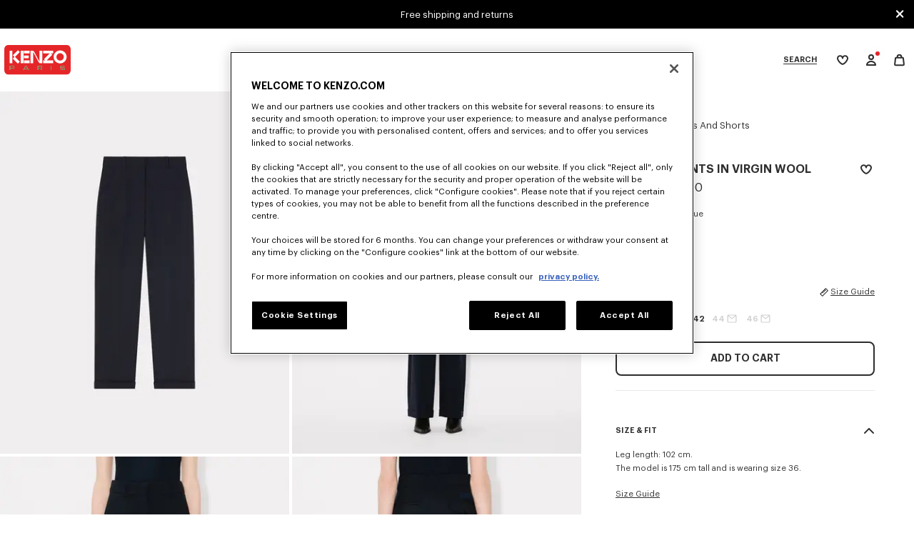

--- FILE ---
content_type: text/html;charset=UTF-8
request_url: https://www.kenzo.com/en-mx/tailored-pants-in-virgin-wool/FE52PA0869GE.77.html
body_size: 39936
content:
<!DOCTYPE html>
<html lang="en">
<head>
<meta charset=UTF-8>

<meta http-equiv="x-ua-compatible" content="ie=edge">

<meta name="viewport" content="width=device-width, initial-scale=1">


    <link rel="preconnect" href="https://media.kenzo.com"/>
    <link rel="preconnect" href="https://cdn.cookielaw.org"/>









    

    <!-- OneTrust Cookies Consent Notice start for kenzo.com -->
    <script src="https://cdn.cookielaw.org/scripttemplates/otSDKStub.js" data-document-language="true" type="text/javascript" charset="UTF-8" data-domain-script="bdf20fc7-add4-4d64-ac22-2f09e7f45e07-test" data-nosnippet="data-nosnippet"></script>
    <script type="text/javascript">
        function OptanonWrapper() { }
    </script>
    <!-- OneTrust Cookies Consent Notice end for kenzo.com -->



    <script> window.dataLayer = window.dataLayer || [];</script>
    

    <!-- Google Tag Manager -->
    <script>(function(w,d,s,l,i){w[l]=w[l]||[];w[l].push({'gtm.start':
    new Date().getTime(),event:'gtm.js'});var f=d.getElementsByTagName(s)[0],
    j=d.createElement(s),dl=l!='dataLayer'?'&l='+l:'';j.async=true;j.src=
    'https://www.googletagmanager.com/gtm.js?id='+i+dl;f.parentNode.insertBefore(j,f);
    })(window,document,'script','dataLayer', 'GTM-PX34GH5');</script>

    <script>
        var pageView = JSON.parse("\u007b\"event\"\u003a\"page\u005fview\"\u002c\"website\u005fcountry\"\u003a\"MX\"\u002c\"website\u005flanguage\"\u003a\"en\"\u002c\"page\"\u003a\"\/en\u002dmx\/tailored\u002dpants\u002din\u002dvirgin\u002dwool\/FE52PA0869GE\u002e77\u002ehtml\"\u002c\"page\u005ftype\"\u003a\"product\u0020detail\u0020page\"\u002c\"top\u005fcategory\"\u003a\"women\"\u002c\"mid\u005fcategory\"\u003a\"Pants\u0020And\u0020Shorts\"\u002c\"user\u005femail\"\u003a\"undefined\"\u002c\"user\u005fid\"\u003a\"undefined\"\u002c\"client\u005fstatus\"\u003a\"Not\u0020Client\"\u002c\"login\u005fstatus\"\u003a\"Not\u0020Logged\"\u002c\"customer\u005fgroup\"\u003a\"None\"\u002c\"currency\"\u003a\"MXN\"\u002c\"client\u005femail\u005foptin\u005fstatus\"\u003a\"undefined\"\u002c\"client\u005fmobile\u005foptin\u005fstatus\"\u003a\"undefined\"\u002c\"client\u005fenrich\u005foptin\u005fstatus\"\u003a\"undefined\"\u007d");
        for (var attr in pageView) {
            if (pageView[attr] === 'undefined') {
                pageView[attr] = undefined;
            }
        }
        window.dataLayer.push(pageView)
    </script>
    <!-- End Google Tag Manager -->






    
    


<link rel="preconnect" href="//cdn-eu.dynamicyield.com">
<link rel="preconnect" href="//st-eu.dynamicyield.com">
<link rel="preconnect" href="//rcom-eu.dynamicyield.com">
<link rel="dns-prefetch" href="//cdn-eu.dynamicyield.com">
<link rel="dns-prefetch" href="//st-eu.dynamicyield.com">
<link rel="dns-prefetch" href="//rcom-eu.dynamicyield.com">
<script type="text/javascript">
// <![CDATA[
window.DY = window.DY || {};
DY.recommendationContext = {
type: "PRODUCT",
lng: "en_MX"
};
if(DY.recommendationContext.type != "OTHER" && DY.recommendationContext.type != "HOMEPAGE") {
var data = "FE52PA0869GE.77.34";
DY.recommendationContext.data = data.split(',');
}
// CUSTOM KENZO
DY.userActiveConsent = { accepted: false }
// ]]>
</script>
<script  type="text/javascript"src="//cdn-eu.dynamicyield.com/api/9879884/api_dynamic.js" id="DY_api_dynamic"></script>
<script  type="text/javascript"src="//cdn-eu.dynamicyield.com/api/9879884/api_static.js" id="DY_api_static"></script>




<title>Tailored pants in virgin wool | Women&#x27;s | KENZO</title>
<meta name="description" content="Buy Tailored pants in virgin wool designed by Nigo and discover all the latest items on the official KENZO website. Secure payment and free returns."/>
<meta name="keywords" content=""/>



    
        <meta property="og:image" content="https://media.kenzo.com/b2cprd/FE52PA0869GE.77_P_01.jpg">
    

    
        <meta property="og:image:alt" content="KENZO Tailored pants in virgin wool">
    

    
        <meta property="og:type" content="website">
    

    
        <meta property="og:site_name" content="KENZO">
    

    
        <meta name="robots" content="index,follow">
    

    
        <meta property="og:url" content="https://www.kenzo.com/en-mx/tailored-pants-in-virgin-wool/FE52PA0869GE.77.html">
    






    
    

    <script type="application/ld+json">{"@context":"https://schema.org/","@type":"BreadcrumbList","itemListElement":[{"@type":"ListItem","position":1,"name":"Home","item":"https://www.kenzo.com/en-mx/home"},{"@type":"ListItem","position":2,"name":"WOMEN","item":"https://www.kenzo.com/en-mx/women"},{"@type":"ListItem","position":3,"name":"Pants and Shorts","item":"https://www.kenzo.com/en-mx/c-women/pants"},{"@type":"ListItem","position":4,"name":"Tailored pants in virgin wool","item":"https://www.kenzo.com/en-mx/tailored-pants-in-virgin-wool/FE52PA0869GE.77.html"}]}</script>

    <script type="application/ld+json">{"@context":"https://schema.org/","@type":"Product","image":["https://media.kenzo.com/b2cprd/FE52PA0869GE.77_P_01.jpg","https://media.kenzo.com/b2cprd/FE52PA0869GE.77_F_01.jpg","https://media.kenzo.com/b2cprd/FE52PA0869GE.77_F_02.jpg","https://media.kenzo.com/b2cprd/FE52PA0869GE.77_F_03.jpg","https://media.kenzo.com/b2cprd/FE52PA0869GE.77_F_04.jpg","https://media.kenzo.com/b2cprd/FE52PA0869GE.77_F_05.jpg","https://media.kenzo.com/b2cprd/FE52PA0869GE.77_P_02.jpg"],"name":"Tailored pants in virgin wool","description":"<p>These tailored trousers embody Nigo's idea of feminine elegance. Their hidden fly fastening and front pleats offer understated style. Simply pair them with the matching kimono blazer or other tops from the collection.</p><p><br /></p><p>Tailored virgin wool trousers.</p><p>'KENZO Paris' label at the back.</p><p>Flower-shaped button at the back.</p><p>Two slanted side pockets.</p><p>Flap pockets at the back.</p><p>Front pleats.</p><p>Turn-ups.</p><p>Belt loops with crossover at the back.</p><p>Hidden zip and button fly fastening.</p>","sku":"FE52PA0869GE.77","brand":{"@type":"Brand","name":"Kenzo"},"offers":{"@type":"Offer","url":"https://www.kenzo.com/en-mx/tailored-pants-in-virgin-wool/FE52PA0869GE.77.html","priceCurrency":"MXN","price":"12600","availability":"https://schema.org/InStock"}}</script>




<script type="application/ld+json">
	{
	"@context": "https://schema.org",
	"@type": "Organization",
	"name": "Kenzo",
	"description":"Kenzo is a French luxury fashion house founded in 1970 that produces clothing, accessories and shoes for Men, Women & Kids.",
	"legalName": "KENZO SA",
	"foundingDate":"1970",
	"vatID":"FR80402180194",
	"duns":"493260541",
	"url": "https://www.kenzo.com",
	"logo": "https://www.kenzo.com/on/demandware.static/-/Library-Sites-Kenzo-SharedLibrary/default/dw059b9a09/PAID_KENZO-LOGO_240x240.png",
	"sameAs": [
	"https://www.facebook.com/KENZOParis/",
	"https://www.instagram.com/kenzo/",
	"https://twitter.com/kenzo",
	"https://www.youtube.com/c/kenzo",
	"https://www.linkedin.com/company/kenzo-paris/",
	"https://www.pinterest.com/kenzoparis/",
	"https://www.tiktok.com/@kenzo",
	"https://discord.com/invite/YZ86H8Xr6S",
	"https://weibo.com/u/3082851643",
	"https://en.wikipedia.org/wiki/Kenzo_(brand)",
	"https://www.wikidata.org/wiki/Q895795" 
	],
	"contactPoint" : [
	   {
	      "@type" : "ContactPoint",
	      "email" : "customerservice@kenzo.com",
	      "telephone" : "+33173042058",
	      "contactType" : "customer service",
	           "hoursAvailable" : "Mo-Fr 09:30-17:30",
	      "areaServed" : ["FR","UK","US","IT","DE","DK","SE","NO","FI","ES","IE","NL","BE","EE","HK","TW","CA","AU","AT","KR","HR","CY","GR","HU","IS","IL","LE","LT","LV","MX","MC","MT","NZ","PH","PL","PT","CZ","RO","SG","SK","SI","CH","TH","TR","VN","ID","SA","AE"],
	      "availableLanguage" : ["English","French"]
	    }  ]
	}
</script>

<link rel="apple-touch-icon" href="/on/demandware.static/Sites-KENZO_XB-Site/-/default/dwdd358cc8/images/apple-touch-icon.png">



    <link href="/on/demandware.static/Sites-KENZO_XB-Site/-/default/dwc7f41b45/images/favicon.ico" rel="shortcut icon" />






<link rel="stylesheet" href="/on/demandware.static/Sites-KENZO_XB-Site/-/en_MX/v1769090937194/css/global-kenzo.css" />


    <link rel="stylesheet" href="/on/demandware.static/Sites-KENZO_XB-Site/-/en_MX/v1769090937194/css/pages/pdp.css"  />

    <link rel="stylesheet" href="/on/demandware.static/Sites-KENZO_XB-Site/-/en_MX/v1769090937194/css/kleep.css"  />










<link rel="preload" href="https://www.kenzo.com/on/demandware.static/Sites-KENZO_XB-Site/-/default/dwc3041aa2/fonts/Graphik-Regular.woff2" as="font" type="font/woff2" crossorigin/>
<link rel="preload" href="https://www.kenzo.com/on/demandware.static/Sites-KENZO_XB-Site/-/default/dw5012f999/fonts/Graphik-Semibold.woff2" as="font" type="font/woff2" crossorigin/>
<link rel="preload" href="https://www.kenzo.com/on/demandware.static/Sites-KENZO_XB-Site/-/default/dw34344f81/fonts/Graphik-Medium.woff2" as="font" type="font/woff2" crossorigin/>
<style>
    @font-face {
        font-family: "Graphik";
        font-display: swap;
        src:url("https://www.kenzo.com/on/demandware.static/Sites-KENZO_XB-Site/-/default/dwc3041aa2/fonts/Graphik-Regular.woff2") format("woff2"),
            url("https://www.kenzo.com/on/demandware.static/Sites-KENZO_XB-Site/-/default/dwbaf8e7a7/fonts/Graphik-Regular.woff") format("woff");
    }

    @font-face {
        font-family: "Graphik";
        font-weight: 500;
        font-display: swap;
        src:url("https://www.kenzo.com/on/demandware.static/Sites-KENZO_XB-Site/-/default/dw34344f81/fonts/Graphik-Medium.woff2") format("woff2"),
            url("https://www.kenzo.com/on/demandware.static/Sites-KENZO_XB-Site/-/default/dweba0dcea/fonts/Graphik-Medium.woff") format("woff");
    }

    @font-face {
        font-family: "Graphik";
        font-weight: 600;
        font-display: swap;
        src:url("https://www.kenzo.com/on/demandware.static/Sites-KENZO_XB-Site/-/default/dw5012f999/fonts/Graphik-Semibold.woff2") format("woff2"),
            url("https://www.kenzo.com/on/demandware.static/Sites-KENZO_XB-Site/-/default/dwb877cf12/fonts/Graphik-Semibold.woff") format("woff");
    }

    html, body {
        font-family: "Graphik", -apple-system, BlinkMacSystemFont, "Segoe UI", Roboto, Helvetica, Arial, sans-serif, "Apple Color Emoji", "Segoe UI Emoji", "Segoe UI Symbol";
    }
</style>



<script>
    window.GLOBAL_KZ = JSON.parse('{"langTag":"en-MX","webpackPath":"/on/demandware.static/Sites-KENZO_XB-Site/-/en_MX/v1769090937194/js/","addToWishlistUrl":"/on/demandware.store/Sites-KENZO_XB-Site/en_MX/Wishlist-AddProduct","wishlistUrl":"/en-mx/kenzo-club/wishlist"}');
</script>


<script>
    document.addEventListener("DOMContentLoaded", () => {
        function initOneTrustConsent() {
            if (window.OneTrust && window.OneTrust.OnConsentChanged) {
                window.OneTrust.OnConsentChanged(() => {
                    var consentStatus = false;

                    if (typeof OptanonActiveGroups !== "undefined") {
                        consentStatus = OptanonActiveGroups.indexOf("C0002") !== -1;

                        DY.userActiveConsent = {
                            accepted: consentStatus
                        };

                        window.localStorage.setItem("userActiveConsent", consentStatus);

                        if (consentStatus && DY.dyid) {
                            document.cookie = "_dyid_server=" + DY.dyid + "; Path=/;";
                        } else {
                            document.cookie = '_dyid_server=; Path=/; expires=Thu, 01 Jan 1970 00:00:01 GMT;';
                        }

                        DYO.ActiveConsent.updateConsentAcceptedStatus(consentStatus);
                    }
                });
            } else {
                setTimeout(initOneTrustConsent, 500);
            }
        }

        initOneTrustConsent();
    });

</script>


<link rel="canonical" href="https://www.kenzo.com/en-mx/tailored-pants-in-virgin-wool/FE52PA0869GE.html"/>





    <link rel="alternate" hreflang="en-US" href="https://www.kenzo.com/en-us/tailored-pants-in-virgin-wool/FE52PA0869GE.77.html" />

    <link rel="alternate" hreflang="es-US" href="https://www.kenzo.com/es-us/pantal%C3%B3n-de-sastre-de-lana-virgen/FE52PA0869GE.77.html" />

    <link rel="alternate" hreflang="de-AT" href="https://www.kenzo.com/de-at/anzughose-aus-schurwolle/FE52PA0869GE.77.html" />

    <link rel="alternate" hreflang="en-CY" href="https://www.kenzo.com/en-cy/tailored-pants-in-virgin-wool/FE52PA0869GE.77.html" />

    <link rel="alternate" hreflang="en-EE" href="https://www.kenzo.com/en-ee/tailored-pants-in-virgin-wool/FE52PA0869GE.77.html" />

    <link rel="alternate" hreflang="en-FI" href="https://www.kenzo.com/en-fi/tailored-pants-in-virgin-wool/FE52PA0869GE.77.html" />

    <link rel="alternate" hreflang="en-GR" href="https://www.kenzo.com/en-gr/tailored-pants-in-virgin-wool/FE52PA0869GE.77.html" />

    <link rel="alternate" hreflang="en-IE" href="https://www.kenzo.com/en-ie/tailored-pants-in-virgin-wool/FE52PA0869GE.77.html" />

    <link rel="alternate" hreflang="en-LT" href="https://www.kenzo.com/en-lt/tailored-pants-in-virgin-wool/FE52PA0869GE.77.html" />

    <link rel="alternate" hreflang="en-LU" href="https://www.kenzo.com/en-lu/tailored-pants-in-virgin-wool/FE52PA0869GE.77.html" />

    <link rel="alternate" hreflang="fr-LU" href="https://www.kenzo.com/fr-lu/pantalon-de-tailleur-en-laine-vierge/FE52PA0869GE.77.html" />

    <link rel="alternate" hreflang="en-LV" href="https://www.kenzo.com/en-lv/tailored-pants-in-virgin-wool/FE52PA0869GE.77.html" />

    <link rel="alternate" hreflang="en-MT" href="https://www.kenzo.com/en-mt/tailored-pants-in-virgin-wool/FE52PA0869GE.77.html" />

    <link rel="alternate" hreflang="en-NL" href="https://www.kenzo.com/en-nl/tailored-pants-in-virgin-wool/FE52PA0869GE.77.html" />

    <link rel="alternate" hreflang="en-PT" href="https://www.kenzo.com/en-pt/tailored-pants-in-virgin-wool/FE52PA0869GE.77.html" />

    <link rel="alternate" hreflang="en-SI" href="https://www.kenzo.com/en-si/tailored-pants-in-virgin-wool/FE52PA0869GE.77.html" />

    <link rel="alternate" hreflang="en-SK" href="https://www.kenzo.com/en-sk/tailored-pants-in-virgin-wool/FE52PA0869GE.77.html" />

    <link rel="alternate" hreflang="en-BE" href="https://www.kenzo.com/en-be/tailored-pants-in-virgin-wool/FE52PA0869GE.77.html" />

    <link rel="alternate" hreflang="fr-BE" href="https://www.kenzo.com/fr-be/pantalon-de-tailleur-en-laine-vierge/FE52PA0869GE.77.html" />

    <link rel="alternate" hreflang="de-DE" href="https://www.kenzo.com/de-de/anzughose-aus-schurwolle/FE52PA0869GE.77.html" />

    <link rel="alternate" hreflang="es-ES" href="https://www.kenzo.com/es-es/pantal%C3%B3n-de-sastre-de-lana-virgen/FE52PA0869GE.77.html" />

    <link rel="alternate" hreflang="fr-FR" href="https://www.kenzo.com/fr-fr/pantalon-de-tailleur-en-laine-vierge/FE52PA0869GE.77.html" />

    <link rel="alternate" hreflang="en-FR" href="https://www.kenzo.com/en-fr/tailored-pants-in-virgin-wool/FE52PA0869GE.77.html" />

    <link rel="alternate" hreflang="en-GB" href="https://www.kenzo.com/en-gb/tailored-pants-in-virgin-wool/FE52PA0869GE.77.html" />

    <link rel="alternate" hreflang="en-HK" href="https://www.kenzo.com/en-hk/tailored-pants-in-virgin-wool/FE52PA0869GE.77.html" />

    <link rel="alternate" hreflang="it-IT" href="https://www.kenzo.com/it-it/pantaloni-da-tailleur-in-lana-vergine/FE52PA0869GE.77.html" />

    <link rel="alternate" hreflang="ja-JP" href="https://www.kenzo.com/ja-jp/%E3%83%86%E3%83%BC%E3%83%A9%E3%83%BC%E3%83%89-%E3%83%91%E3%83%B3%E3%83%84/FE52PA0869GE.77.html" />

    <link rel="alternate" hreflang="en-SG" href="https://www.kenzo.com/en-sg/tailored-pants-in-virgin-wool/FE52PA0869GE.77.html" />

    <link rel="alternate" hreflang="en-TW" href="https://www.kenzo.com/en-tw/tailored-pants-in-virgin-wool/FE52PA0869GE.77.html" />

    <link rel="alternate" hreflang="en-HR" href="https://www.kenzo.com/en-hr/tailored-pants-in-virgin-wool/FE52PA0869GE.77.html" />

    <link rel="alternate" hreflang="en-AU" href="https://www.kenzo.com/en-au/tailored-pants-in-virgin-wool/FE52PA0869GE.77.html" />

    <link rel="alternate" hreflang="en-PH" href="https://www.kenzo.com/en-ph/tailored-pants-in-virgin-wool/FE52PA0869GE.77.html" />

    <link rel="alternate" hreflang="en-VN" href="https://www.kenzo.com/en-vn/tailored-pants-in-virgin-wool/FE52PA0869GE.77.html" />

    <link rel="alternate" hreflang="en-CZ" href="https://www.kenzo.com/en-cz/tailored-pants-in-virgin-wool/FE52PA0869GE.77.html" />

    <link rel="alternate" hreflang="en-RO" href="https://www.kenzo.com/en-ro/tailored-pants-in-virgin-wool/FE52PA0869GE.77.html" />

    <link rel="alternate" hreflang="en-PL" href="https://www.kenzo.com/en-pl/tailored-pants-in-virgin-wool/FE52PA0869GE.77.html" />

    <link rel="alternate" hreflang="en-NO" href="https://www.kenzo.com/en-no/tailored-pants-in-virgin-wool/FE52PA0869GE.77.html" />

    <link rel="alternate" hreflang="es-MX" href="https://www.kenzo.com/es-mx/pantal%C3%B3n-de-sastre-de-lana-virgen/FE52PA0869GE.77.html" />

    <link rel="alternate" hreflang="en-BG" href="https://www.kenzo.com/en-bg/tailored-pants-in-virgin-wool/FE52PA0869GE.77.html" />

    <link rel="alternate" hreflang="en-IS" href="https://www.kenzo.com/en-is/tailored-pants-in-virgin-wool/FE52PA0869GE.77.html" />

    <link rel="alternate" hreflang="en-KR" href="https://www.kenzo.com/en-kr/tailored-pants-in-virgin-wool/FE52PA0869GE.77.html" />

    <link rel="alternate" hreflang="en-MY" href="https://www.kenzo.com/en-my/tailored-pants-in-virgin-wool/FE52PA0869GE.77.html" />

    <link rel="alternate" hreflang="en-MX" href="https://www.kenzo.com/en-mx/tailored-pants-in-virgin-wool/FE52PA0869GE.77.html" />

    <link rel="alternate" hreflang="fr-CA" href="https://www.kenzo.com/fr-ca/pantalon-de-tailleur-en-laine-vierge/FE52PA0869GE.77.html" />

    <link rel="alternate" hreflang="fr-CH" href="https://www.kenzo.com/fr-ch/pantalon-de-tailleur-en-laine-vierge/FE52PA0869GE.77.html" />

    <link rel="alternate" hreflang="x-default" href="https://www.kenzo.com/en-int/tailored-pants-in-virgin-wool/FE52PA0869GE.77.html" />

    <link rel="alternate" hreflang="en-LB" href="https://www.kenzo.com/en-lb/tailored-pants-in-virgin-wool/FE52PA0869GE.77.html" />

    <link rel="alternate" hreflang="en-TH" href="https://www.kenzo.com/en-th/tailored-pants-in-virgin-wool/FE52PA0869GE.77.html" />

    <link rel="alternate" hreflang="en-CA" href="https://www.kenzo.com/en-ca/tailored-pants-in-virgin-wool/FE52PA0869GE.77.html" />

    <link rel="alternate" hreflang="en-ID" href="https://www.kenzo.com/en-id/tailored-pants-in-virgin-wool/FE52PA0869GE.77.html" />

    <link rel="alternate" hreflang="de-CH" href="https://www.kenzo.com/de-ch/anzughose-aus-schurwolle/FE52PA0869GE.77.html" />

    <link rel="alternate" hreflang="en-CH" href="https://www.kenzo.com/en-ch/tailored-pants-in-virgin-wool/FE52PA0869GE.77.html" />

    <link rel="alternate" hreflang="en-AE" href="https://www.kenzo.com/en-ae/tailored-pants-in-virgin-wool/FE52PA0869GE.77.html" />

    <link rel="alternate" hreflang="en-IL" href="https://www.kenzo.com/en-il/tailored-pants-in-virgin-wool/FE52PA0869GE.77.html" />

    <link rel="alternate" hreflang="it-CH" href="https://www.kenzo.com/it-ch/pantaloni-da-tailleur-in-lana-vergine/FE52PA0869GE.77.html" />

    <link rel="alternate" hreflang="en-DK" href="https://www.kenzo.com/en-dk/tailored-pants-in-virgin-wool/FE52PA0869GE.77.html" />

    <link rel="alternate" hreflang="en-SA" href="https://www.kenzo.com/en-sa/tailored-pants-in-virgin-wool/FE52PA0869GE.77.html" />

    <link rel="alternate" hreflang="en-HU" href="https://www.kenzo.com/en-hu/tailored-pants-in-virgin-wool/FE52PA0869GE.77.html" />

    <link rel="alternate" hreflang="en-NZ" href="https://www.kenzo.com/en-nz/tailored-pants-in-virgin-wool/FE52PA0869GE.77.html" />

    <link rel="alternate" hreflang="en-SE" href="https://www.kenzo.com/en-se/tailored-pants-in-virgin-wool/FE52PA0869GE.77.html" />



<script type="text/javascript">//<!--
/* <![CDATA[ (head-active_data.js) */
var dw = (window.dw || {});
dw.ac = {
    _analytics: null,
    _events: [],
    _category: "",
    _searchData: "",
    _anact: "",
    _anact_nohit_tag: "",
    _analytics_enabled: "true",
    _timeZone: "Etc/UTC",
    _capture: function(configs) {
        if (Object.prototype.toString.call(configs) === "[object Array]") {
            configs.forEach(captureObject);
            return;
        }
        dw.ac._events.push(configs);
    },
	capture: function() { 
		dw.ac._capture(arguments);
		// send to CQ as well:
		if (window.CQuotient) {
			window.CQuotient.trackEventsFromAC(arguments);
		}
	},
    EV_PRD_SEARCHHIT: "searchhit",
    EV_PRD_DETAIL: "detail",
    EV_PRD_RECOMMENDATION: "recommendation",
    EV_PRD_SETPRODUCT: "setproduct",
    applyContext: function(context) {
        if (typeof context === "object" && context.hasOwnProperty("category")) {
        	dw.ac._category = context.category;
        }
        if (typeof context === "object" && context.hasOwnProperty("searchData")) {
        	dw.ac._searchData = context.searchData;
        }
    },
    setDWAnalytics: function(analytics) {
        dw.ac._analytics = analytics;
    },
    eventsIsEmpty: function() {
        return 0 == dw.ac._events.length;
    }
};
/* ]]> */
// -->
</script>
<script type="text/javascript">//<!--
/* <![CDATA[ (head-cquotient.js) */
var CQuotient = window.CQuotient = {};
CQuotient.clientId = 'bjwk-KENZO_XB';
CQuotient.realm = 'BJWK';
CQuotient.siteId = 'KENZO_XB';
CQuotient.instanceType = 'prd';
CQuotient.locale = 'en_MX';
CQuotient.fbPixelId = '__UNKNOWN__';
CQuotient.activities = [];
CQuotient.cqcid='';
CQuotient.cquid='';
CQuotient.cqeid='';
CQuotient.cqlid='';
CQuotient.apiHost='api.cquotient.com';
/* Turn this on to test against Staging Einstein */
/* CQuotient.useTest= true; */
CQuotient.useTest = ('true' === 'false');
CQuotient.initFromCookies = function () {
	var ca = document.cookie.split(';');
	for(var i=0;i < ca.length;i++) {
	  var c = ca[i];
	  while (c.charAt(0)==' ') c = c.substring(1,c.length);
	  if (c.indexOf('cqcid=') == 0) {
		CQuotient.cqcid=c.substring('cqcid='.length,c.length);
	  } else if (c.indexOf('cquid=') == 0) {
		  var value = c.substring('cquid='.length,c.length);
		  if (value) {
		  	var split_value = value.split("|", 3);
		  	if (split_value.length > 0) {
			  CQuotient.cquid=split_value[0];
		  	}
		  	if (split_value.length > 1) {
			  CQuotient.cqeid=split_value[1];
		  	}
		  	if (split_value.length > 2) {
			  CQuotient.cqlid=split_value[2];
		  	}
		  }
	  }
	}
}
CQuotient.getCQCookieId = function () {
	if(window.CQuotient.cqcid == '')
		window.CQuotient.initFromCookies();
	return window.CQuotient.cqcid;
};
CQuotient.getCQUserId = function () {
	if(window.CQuotient.cquid == '')
		window.CQuotient.initFromCookies();
	return window.CQuotient.cquid;
};
CQuotient.getCQHashedEmail = function () {
	if(window.CQuotient.cqeid == '')
		window.CQuotient.initFromCookies();
	return window.CQuotient.cqeid;
};
CQuotient.getCQHashedLogin = function () {
	if(window.CQuotient.cqlid == '')
		window.CQuotient.initFromCookies();
	return window.CQuotient.cqlid;
};
CQuotient.trackEventsFromAC = function (/* Object or Array */ events) {
try {
	if (Object.prototype.toString.call(events) === "[object Array]") {
		events.forEach(_trackASingleCQEvent);
	} else {
		CQuotient._trackASingleCQEvent(events);
	}
} catch(err) {}
};
CQuotient._trackASingleCQEvent = function ( /* Object */ event) {
	if (event && event.id) {
		if (event.type === dw.ac.EV_PRD_DETAIL) {
			CQuotient.trackViewProduct( {id:'', alt_id: event.id, type: 'raw_sku'} );
		} // not handling the other dw.ac.* events currently
	}
};
CQuotient.trackViewProduct = function(/* Object */ cqParamData){
	var cq_params = {};
	cq_params.cookieId = CQuotient.getCQCookieId();
	cq_params.userId = CQuotient.getCQUserId();
	cq_params.emailId = CQuotient.getCQHashedEmail();
	cq_params.loginId = CQuotient.getCQHashedLogin();
	cq_params.product = cqParamData.product;
	cq_params.realm = cqParamData.realm;
	cq_params.siteId = cqParamData.siteId;
	cq_params.instanceType = cqParamData.instanceType;
	cq_params.locale = CQuotient.locale;
	
	if(CQuotient.sendActivity) {
		CQuotient.sendActivity(CQuotient.clientId, 'viewProduct', cq_params);
	} else {
		CQuotient.activities.push({activityType: 'viewProduct', parameters: cq_params});
	}
};
/* ]]> */
// -->
</script>






    
    


<link rel="preconnect" href="//cdn-eu.dynamicyield.com">
<link rel="preconnect" href="//st-eu.dynamicyield.com">
<link rel="preconnect" href="//rcom-eu.dynamicyield.com">
<link rel="dns-prefetch" href="//cdn-eu.dynamicyield.com">
<link rel="dns-prefetch" href="//st-eu.dynamicyield.com">
<link rel="dns-prefetch" href="//rcom-eu.dynamicyield.com">
<script type="text/javascript">
// <![CDATA[
window.DY = window.DY || {};
DY.recommendationContext = {
type: "PRODUCT",
lng: "en_MX"
};
if(DY.recommendationContext.type != "OTHER" && DY.recommendationContext.type != "HOMEPAGE") {
var data = "FE52PA0869GE.77.34";
DY.recommendationContext.data = data.split(',');
}
// CUSTOM KENZO
DY.userActiveConsent = { accepted: false }
// ]]>
</script>
<script  type="text/javascript"src="//cdn-eu.dynamicyield.com/api/9879884/api_dynamic.js" id="DY_api_dynamic"></script>
<script  type="text/javascript"src="//cdn-eu.dynamicyield.com/api/9879884/api_static.js" id="DY_api_static"></script>




<script>(window.BOOMR_mq=window.BOOMR_mq||[]).push(["addVar",{"rua.upush":"false","rua.cpush":"false","rua.upre":"false","rua.cpre":"true","rua.uprl":"false","rua.cprl":"false","rua.cprf":"false","rua.trans":"SJ-82d8d9db-7c55-47b7-860d-8549f5ca1990","rua.cook":"true","rua.ims":"false","rua.ufprl":"false","rua.cfprl":"false","rua.isuxp":"false","rua.texp":"norulematch","rua.ceh":"false","rua.ueh":"false","rua.ieh.st":"0"}]);</script>
                              <script>!function(e){var n="https://s.go-mpulse.net/boomerang/";if("False"=="True")e.BOOMR_config=e.BOOMR_config||{},e.BOOMR_config.PageParams=e.BOOMR_config.PageParams||{},e.BOOMR_config.PageParams.pci=!0,n="https://s2.go-mpulse.net/boomerang/";if(window.BOOMR_API_key="SQVAD-5J8EX-E4VBJ-BRQAA-CPBLV",function(){function e(){if(!r){var e=document.createElement("script");e.id="boomr-scr-as",e.src=window.BOOMR.url,e.async=!0,o.appendChild(e),r=!0}}function t(e){r=!0;var n,t,a,i,d=document,O=window;if(window.BOOMR.snippetMethod=e?"if":"i",t=function(e,n){var t=d.createElement("script");t.id=n||"boomr-if-as",t.src=window.BOOMR.url,BOOMR_lstart=(new Date).getTime(),e=e||d.body,e.appendChild(t)},!window.addEventListener&&window.attachEvent&&navigator.userAgent.match(/MSIE [67]\./))return window.BOOMR.snippetMethod="s",void t(o,"boomr-async");a=document.createElement("IFRAME"),a.src="about:blank",a.title="",a.role="presentation",a.loading="eager",i=(a.frameElement||a).style,i.width=0,i.height=0,i.border=0,i.display="none",o.appendChild(a);try{O=a.contentWindow,d=O.document.open()}catch(_){n=document.domain,a.src="javascript:var d=document.open();d.domain='"+n+"';void 0;",O=a.contentWindow,d=O.document.open()}if(n)d._boomrl=function(){this.domain=n,t()},d.write("<bo"+"dy onload='document._boomrl();'>");else if(O._boomrl=function(){t()},O.addEventListener)O.addEventListener("load",O._boomrl,!1);else if(O.attachEvent)O.attachEvent("onload",O._boomrl);d.close()}function a(e){window.BOOMR_onload=e&&e.timeStamp||(new Date).getTime()}if(!window.BOOMR||!window.BOOMR.version&&!window.BOOMR.snippetExecuted){window.BOOMR=window.BOOMR||{},window.BOOMR.snippetStart=(new Date).getTime(),window.BOOMR.snippetExecuted=!0,window.BOOMR.snippetVersion=14,window.BOOMR.url=n+"SQVAD-5J8EX-E4VBJ-BRQAA-CPBLV";var i=document.currentScript||document.getElementsByTagName("script")[0],o=i.parentNode,r=!1,d=document.createElement("link");if(d.relList&&"function"==typeof d.relList.supports&&d.relList.supports("preload")&&"as"in d)window.BOOMR.snippetMethod="p",d.href=window.BOOMR.url,d.rel="preload",d.as="script",d.addEventListener("load",e),d.addEventListener("error",function(){t(!0)}),setTimeout(function(){if(!r)t(!0)},3e3),BOOMR_lstart=(new Date).getTime(),o.appendChild(d);else t(!1);if(window.addEventListener)window.addEventListener("load",a,!1);else if(window.attachEvent)window.attachEvent("onload",a)}}(),"".length>0)if(e&&"performance"in e&&e.performance&&"function"==typeof e.performance.setResourceTimingBufferSize)e.performance.setResourceTimingBufferSize();!function(){if(BOOMR=e.BOOMR||{},BOOMR.plugins=BOOMR.plugins||{},!BOOMR.plugins.AK){var n="true"=="true"?1:0,t="cookiepresent",a="aohijlyxhw4w62lsomwq-f-420e5979c-clientnsv4-s.akamaihd.net",i="false"=="true"?2:1,o={"ak.v":"39","ak.cp":"1630402","ak.ai":parseInt("1049769",10),"ak.ol":"0","ak.cr":16,"ak.ipv":4,"ak.proto":"h2","ak.rid":"17573476","ak.r":47376,"ak.a2":n,"ak.m":"a","ak.n":"essl","ak.bpcip":"3.142.132.0","ak.cport":45932,"ak.gh":"23.200.85.102","ak.quicv":"","ak.tlsv":"tls1.3","ak.0rtt":"","ak.0rtt.ed":"","ak.csrc":"-","ak.acc":"","ak.t":"1769108269","ak.ak":"hOBiQwZUYzCg5VSAfCLimQ==o+BNGTM4Q+rEsW+qX3dpWZkV4FXInzM1QFMdeXPJ1r6GoNaWODZ2zXVAy15DiK2FeU2bl+bJ4cGRu3HbxvPgTGHHf/c38LBLAEyZIl5DtZ20UOE7gWVvauwKUe/IkG/dYHA3jEQ5g113vxi6J6qJh51gR6fPz2K31tBPDQ693uV0FUYdMA/586zNufuySBG0ll2SX63pzuEpn+hToaRbnMApYFWE/JBubXHAJT3+D+5yFxNPEdL6OCn+0PYL4VOBY9Qn0W8lCeSMA4v9MNutVjn3WxjfbzT4h20KuyE166VEUGmFrgfAfeg3wvoWukpQ3PzWLcsYGVtBL3UgErLdSlRZBBo//1/SFIDKw4pDzlR4WYVa2RPgz4izDker+2M2zn5W2PDrSARtDKuX/7PAR4+a7az0GRY+gUCjxZTFN7w=","ak.pv":"6","ak.dpoabenc":"","ak.tf":i};if(""!==t)o["ak.ruds"]=t;var r={i:!1,av:function(n){var t="http.initiator";if(n&&(!n[t]||"spa_hard"===n[t]))o["ak.feo"]=void 0!==e.aFeoApplied?1:0,BOOMR.addVar(o)},rv:function(){var e=["ak.bpcip","ak.cport","ak.cr","ak.csrc","ak.gh","ak.ipv","ak.m","ak.n","ak.ol","ak.proto","ak.quicv","ak.tlsv","ak.0rtt","ak.0rtt.ed","ak.r","ak.acc","ak.t","ak.tf"];BOOMR.removeVar(e)}};BOOMR.plugins.AK={akVars:o,akDNSPreFetchDomain:a,init:function(){if(!r.i){var e=BOOMR.subscribe;e("before_beacon",r.av,null,null),e("onbeacon",r.rv,null,null),r.i=!0}return this},is_complete:function(){return!0}}}}()}(window);</script></head>
<body>





    <!-- Google Tag Manager (noscript) -->
    <noscript><iframe src="https://www.googletagmanager.com/ns.html?id=GTM-PX34GH5"
    height="0" width="0" style="display:none;visibility:hidden"></iframe></noscript>
    <div is="o-gtm"></div>
    
        <input data-gtm-site-location type="hidden" value="PDP"/>
    
    <input data-gtm-page-view type="hidden" value="null"/>
    <input data-gtm-customer-data type="hidden" value="{&quot;user_email&quot;:&quot;undefined&quot;,&quot;user_id&quot;:&quot;undefined&quot;,&quot;client_status&quot;:&quot;Not Client&quot;,&quot;login_status&quot;:&quot;Not Logged&quot;}"/>
    
        <input data-gtm-page-data data-send type="hidden" value="{&quot;event&quot;:&quot;view_item&quot;,&quot;website_country&quot;:&quot;MX&quot;,&quot;website_language&quot;:&quot;en&quot;,&quot;page&quot;:&quot;/on/demandware.servlet/Sites-KENZO_XB-Site/en_MX/GTM-NoScript&quot;,&quot;page_type&quot;:&quot;product detail page&quot;,&quot;top_category&quot;:&quot;Women&quot;,&quot;mid_category&quot;:&quot;Pants And Shorts&quot;,&quot;user_email&quot;:&quot;undefined&quot;,&quot;user_id&quot;:&quot;undefined&quot;,&quot;client_status&quot;:&quot;Not Client&quot;,&quot;login_status&quot;:&quot;Not Logged&quot;,&quot;customer_group&quot;:&quot;None&quot;,&quot;currency&quot;:&quot;MXN&quot;,&quot;client_email_optin_status&quot;:&quot;undefined&quot;,&quot;client_mobile_optin_status&quot;:&quot;undefined&quot;,&quot;client_enrich_optin_status&quot;:&quot;undefined&quot;,&quot;ecommerce&quot;:{&quot;value&quot;:12600,&quot;currency&quot;:&quot;MXN&quot;,&quot;items&quot;:[{&quot;price&quot;:12600,&quot;discount&quot;:&quot;undefined&quot;,&quot;item_name&quot;:&quot;Tailored pants in virgin wool&quot;,&quot;item_id&quot;:&quot;FE52PA0869GE&quot;,&quot;item_category&quot;:&quot;Women&quot;,&quot;item_category2&quot;:&quot;Pants And Shorts&quot;,&quot;quantity&quot;:1,&quot;item_color&quot;:&quot;77&quot;,&quot;item_size&quot;:&quot;34&quot;,&quot;item_stock&quot;:&quot;In Stock&quot;}]}}"/>
    
<!-- End Google Tag Manager (noscript) -->






<div is="o-minicart-cookie" data-reopening-delay="30"></div>


<div class="page page-pdp" data-action="Product-Show" data-querystring="pid=FE52PA0869GE.77">



<link rel="stylesheet" href="/on/demandware.static/Sites-KENZO_XB-Site/-/en_MX/v1769090937194/css/globale/flags.css" />
<link rel="stylesheet" href="/on/demandware.static/Sites-KENZO_XB-Site/-/en_MX/v1769090937194/css/globale/styles.css" />
<script type="text/javascript" id="globale-script-loader-data" src="/on/demandware.static/Sites-KENZO_XB-Site/-/en_MX/v1769090937194/js/geScriptLoader.js">
{
  "action": "Globale-ScriptLoaderData",
  "queryString": "",
  "locale": "en_MX",
  "clientJsUrl": "https://web.global-e.com/merchant/clientsdk/1331",
  "apiVersion": "2.1.4",
  "clientJsMerchantId": 1331,
  "clientSettings": "{\"AllowClientTracking\":{\"Value\":\"true\"},\"CDNEnabled\":{\"Value\":\"true\"},\"CheckoutContainerSuffix\":{\"Value\":\"Global-e_International_Checkout\"},\"FT_IsAnalyticsSDKEnabled\":{\"Value\":\"true\"},\"FullClientTracking\":{\"Value\":\"true\"},\"IsMonitoringMerchant\":{\"Value\":\"true\"},\"IsV2Checkout\":{\"Value\":\"true\"},\"SetGEInCheckoutContainer\":{\"Value\":\"true\"},\"ShowFreeShippingBanner\":{\"Value\":\"false\"},\"TabletAsMobile\":{\"Value\":\"false\"},\"AdScaleClientSDKURL\":{\"Value\":\"https://web.global-e.com/merchant/GetAdScaleClientScript?merchantId=1331\"},\"AmazonUICulture\":{\"Value\":\"en-GB\"},\"AnalyticsSDKCDN\":{\"Value\":\"https://globale-analytics-sdk.global-e.com/PROD/bundle.js\"},\"AnalyticsUrl\":{\"Value\":\"https://services.global-e.com/\"},\"BfGoogleAdsEnabled\":{\"Value\":\"false\"},\"BfGoogleAdsLifetimeInDays\":{\"Value\":\"30\"},\"CashbackServiceDomainUrl\":{\"Value\":\"https://finance-cashback.global-e.com\"},\"CDNUrl\":{\"Value\":\"https://webservices.global-e.com/\"},\"ChargeMerchantForPrepaidRMAOfReplacement\":{\"Value\":\"false\"},\"CheckoutCDNURL\":{\"Value\":\"https://webservices.global-e.com/\"},\"EnableReplaceUnsupportedCharactersInCheckout\":{\"Value\":\"false\"},\"Environment\":{\"Value\":\"PRODUCTION\"},\"FinanceServiceBaseUrl\":{\"Value\":\"https://finance-calculations.global-e.com\"},\"FT_AnalyticsSdkEnsureClientIdSynchronized\":{\"Value\":\"true\"},\"FT_BrowsingStartCircuitBreaker\":{\"Value\":\"true\"},\"FT_BrowsingStartEventInsteadOfPageViewed\":{\"Value\":\"true\"},\"FT_IsLegacyAnalyticsSDKEnabled\":{\"Value\":\"true\"},\"FT_IsShippingCountrySwitcherPopupAnalyticsEnabled\":{\"Value\":\"false\"},\"FT_IsWelcomePopupAnalyticsEnabled\":{\"Value\":\"false\"},\"FT_PostponePageViewToPageLoadComplete\":{\"Value\":\"true\"},\"FT_UseGlobalEEngineConfig\":{\"Value\":\"true\"},\"FT_UtmRaceConditionEnabled\":{\"Value\":\"true\"},\"GTM_ID\":{\"Value\":\"GTM-PWW94X2\"},\"InternalTrackingEnabled\":{\"Value\":\"false\"},\"InvoiceEditorURL\":{\"Value\":\"documents/invoice_editor\"},\"PixelAddress\":{\"Value\":\"https://utils.global-e.com\"},\"RangeOfAdditionalPaymentFieldsToDisplayIDs\":{\"Value\":\"[1,2,3,4,5,6,7,8,9,10,11,12,13,14,15,16,17,18,19,20]\"},\"ReconciliationServiceBaseUrl\":{\"Value\":\"https://finance-reconciliation-engine.global-e.com\"},\"RefundRMAReplacementShippingTypes\":{\"Value\":\"[2,3,4]\"},\"RefundRMAReplacementStatuses\":{\"Value\":\"[9,11,12]\"},\"TrackingV2\":{\"Value\":\"true\"},\"UseShopifyCheckoutForPickUpDeliveryMethod\":{\"Value\":\"false\"},\"MerchantIdHashed\":{\"Value\":\"mZkQ\"}}",
  "clientJsDomain": "https://web.global-e.com",
  "cookieDomain": "www.kenzo.com",
  "globaleOperatedCountry": true,
  "performFrontendSiteUrlRedirect": true,
  "getSiteRedirectUrl": "https://www.kenzo.com/on/demandware.store/Sites-KENZO_XB-Site/en_MX/Globale-GetSiteRedirectUrl",
  "globaleConvertPriceUrl": "https://www.kenzo.com/on/demandware.store/Sites-KENZO_XB-Site/en_MX/Globale-ConvertPrice",
  "globaleCartTokenUrl": "https://www.kenzo.com/on/demandware.store/Sites-KENZO_XB-Site/en_MX/Globale-GetCartToken",
  "geoLocationCountry": {
    "countryCode": "US",
    "isCountryExists": true
  },
  "siteId": "KENZO_XB",
  "country": "MX",
  "currency": "MXN",
  "culture": "en-GB",
  "languageSwitcher": {
    "enabled": false
  },
  "allowedCurrencies": {
    "default": [
      "GBP",
      "EUR",
      "USD"
    ]
  }
}
</script>


<a href="#maincontent" class="skip" aria-label="Skip to main content">Skip to main content</a>
<a href="#footercontent" class="skip" aria-label="Skip to footer content">Skip to footer content</a>

	 


	


    

    
        <div is="m-header-banner" data-gtm-click-event="header" data-gtm-value="Header Banner Slot" data-cookie-duration="7">
            <div
                is="m-carrousel"
                class="swiper-container auto-init"
                data-fade="true"
                data-a11y-slide-prev="a11y.slide.previous"
                data-a11y-slide-next="a11y.slide.next"
                data-autoplay-delay="4000"
            >
                <div class="swiper-wrapper">
                    
                        


    
    
        
        
        <div class="swiper-slide" style="background: #000">
            
            <div class="content d-flex">
                
                <div class="htmlcontent">
                    <span style="color: #FFFFFF">
                        <p style="text-align: center;">Free shipping and returns</br>
                    </span>
                </div>
                
                
            </div>
        </div>
    


                    
                </div>

                
            </div>
            <button type="button" class="close" aria-label="Close header banner">
                <svg role="img" class="icon" width="24" height="24" viewBox="0 0 24 24" fill="none" xmlns="http://www.w3.org/2000/svg" focusable="false" aria-hidden="true">
    <path fill-rule="evenodd" clip-rule="evenodd" fill="currentColor" d="M8.60062 6.55022C8.2101 6.15969 7.57693 6.15969 7.18641 6.55022C6.79588 6.94074 6.79588 7.57391 7.18641 7.96443L10.7219 11.4999L7.18633 15.0355C6.7958 15.426 6.7958 16.0592 7.18633 16.4497C7.57685 16.8402 8.21002 16.8402 8.60054 16.4497L12.1361 12.9141L15.6717 16.4497C16.0622 16.8402 16.6954 16.8402 17.0859 16.4497C17.4764 16.0592 17.4764 15.426 17.0859 15.0355L13.5503 11.4999L17.0858 7.96443C17.4763 7.57391 17.4763 6.94074 17.0858 6.55022C16.6953 6.1597 16.0621 6.1597 15.6716 6.55022L12.1361 10.0857L8.60062 6.55022Z"/>
</svg>

            </button>
        </div>
    

 
	



<div id="o-navigation-trigger"></div>
<header
    is="o-navigation"
    data-current-page="category-null"
    data-current-level="0"
    data-mouse-hovering="false"
    
    
>
    
    

<input type="hidden" name="wishlistPids" id="wishlistPids" value="[]"/>


    
    <nav>
        
            


<a class="header-logo" href="https://www.kenzo.com/en-mx/home" title="Official KENZO website" data-gtm-click-event="header" data-gtm-value="Logo Kenzo">
    
        
        <svg role="img" width="107" height="55" viewBox="0 0 107 55" xmlns="http://www.w3.org/2000/svg" aria-hidden="true"><title>Kenzo Logo</title><path d="M107 0H0v54.227H107V0Z" fill="#fff"/><path d="M37.358 36.522a.104.104 0 0 0-.09-.05h-.39a.105.105 0 0 0-.092.052l-1.881 3.24c-.042.07.01.16.09.16h4.187a.105.105 0 0 0 .09-.16l-1.914-3.242ZM58.423 36.522h-3.807a.1.1 0 0 0-.1.1v2.082a.1.1 0 0 0 .1.1h3.418c.56 0 .938-.07 1.129-.211.19-.14.287-.478.287-1.01 0-.392-.074-.668-.219-.825-.145-.158-.415-.236-.808-.236ZM18.524 36.549h-3.99a.106.106 0 0 0-.105.105v2.182c0 .059.047.106.105.106h3.585c.588 0 .983-.074 1.183-.22.2-.148.3-.501.3-1.06 0-.411-.077-.7-.23-.864-.153-.166-.434-.25-.848-.25Z" fill="#E52729"/><path d="M95.096 6.01H11.904a5.725 5.725 0 0 0-5.725 5.724v30.762a5.725 5.725 0 0 0 5.725 5.724h83.19a5.725 5.725 0 0 0 5.725-5.724V11.734a5.722 5.722 0 0 0-5.723-5.725ZM20.272 38.516c-.047.259-.14.459-.277.6-.138.142-.31.246-.518.314-.205.068-.515.102-.926.102h-4.016a.106.106 0 0 0-.106.105v2.093a.105.105 0 0 1-.106.106h-.504a.106.106 0 0 1-.106-.106v-5.677c0-.058.048-.105.106-.105h4.775c.642 0 1.093.119 1.355.356.263.238.393.678.393 1.32.002.336-.023.634-.07.892Zm20.857 3.318h-.573a.104.104 0 0 1-.091-.05l-.72-1.222a.104.104 0 0 0-.09-.05h-5.124a.105.105 0 0 0-.09.052l-.708 1.22a.105.105 0 0 1-.09.052h-.593a.105.105 0 0 1-.091-.158L36.313 36a.104.104 0 0 1 .09-.05h1.344c.038 0 .072.018.09.05l3.383 5.678c.041.067-.01.156-.09.156Zm18.96-3.437c-.045.248-.133.438-.265.572a1.205 1.205 0 0 1-.493.298c-.138.046-.425.074-.696.09a.1.1 0 0 0-.08.154l1.42 2.169a.1.1 0 0 1-.084.154h-.44a.097.097 0 0 1-.082-.045l-1.557-2.378a.101.101 0 0 0-.083-.045H54.62a.1.1 0 0 0-.1.1v2.268a.1.1 0 0 1-.1.1h-.481a.1.1 0 0 1-.1-.1V36.05a.1.1 0 0 1 .1-.1h4.556c.611 0 1.042.113 1.29.341.25.227.376.648.376 1.259a5.082 5.082 0 0 1-.071.85Zm13.384 3.333a.106.106 0 0 1-.106.106h-.504a.105.105 0 0 1-.105-.106v-5.677c0-.058.047-.105.105-.105h.504c.059 0 .106.047.106.105v5.677Zm18.8-.7c-.113.24-.306.423-.576.544a3.003 3.003 0 0 1-.955.23c-.366.034-.664.051-1.098.051h-.351c-.434 0-.75-.004-.963-.013-.215-.01-.547-.044-.987-.102-.453-.06-.783-.225-.978-.485-.122-.163-.203-.397-.249-.704a.103.103 0 0 1 .102-.117h.584c.049 0 .092.036.1.083.01.07.026.13.045.18.047.13.177.23.385.292.219.068.519.113.889.134.368.02.742.032 1.106.032.589 0 .989-.027 1.389-.078.394-.05.664-.143.804-.279.138-.134.208-.358.208-.67 0-.392-.087-.642-.261-.744-.183-.107-.5-.16-.942-.16h-1.202l-1.527-.041c-.542 0-.966-.106-1.264-.318-.304-.213-.457-.579-.457-1.083 0-.392.064-.727.192-.99.13-.27.353-.467.663-.582.3-.111.66-.185 1.066-.217.404-.032.86-.047 1.36-.047.422 0 .614.003.8.013.182.01.48.036.905.081.429.045.763.202.993.466.104.121.185.27.242.45.02.066-.027.135-.097.135h-.628a.103.103 0 0 1-.089-.053.461.461 0 0 0-.196-.184c-.115-.059-.329-.108-.634-.148a9.919 9.919 0 0 0-1.206-.058h-.138c-.374 0-.868.017-1.267.05-.394.035-.683.091-.858.169-.168.073-.278.175-.323.3-.05.132-.074.294-.074.483 0 .332.09.56.263.676.18.12.453.18.804.18h1.966c.227 0 .33.005.52.008.184.006.462.029.828.068.377.042.685.176.917.402.234.229.353.617.353 1.157.004.357-.053.655-.164.89Z" fill="#E52629"/><path d="M19.302 38.721c-.2.147-.595.22-1.183.22h-3.584a.105.105 0 0 1-.106-.105v-2.182c0-.058.047-.105.106-.105h3.99c.41 0 .694.083.847.247.153.164.23.453.23.864 0 .56-.1.914-.3 1.061Zm-.706-2.772h-4.775a.105.105 0 0 0-.105.105v5.677c0 .059.047.106.105.106h.504a.105.105 0 0 0 .106-.106v-2.093c0-.058.047-.105.106-.105h4.016c.411 0 .72-.034.926-.102.206-.068.378-.172.518-.314.137-.141.23-.341.277-.6.047-.258.07-.557.07-.89 0-.642-.13-1.082-.393-1.32-.262-.24-.715-.358-1.355-.358ZM59.165 38.593c-.19.14-.566.211-1.129.211h-3.418a.1.1 0 0 1-.1-.1v-2.082a.1.1 0 0 1 .1-.1h3.807c.393 0 .663.08.808.236.145.157.219.432.219.825-.002.532-.096.87-.287 1.01Zm-5.23 3.242h.481a.1.1 0 0 0 .1-.1v-2.268a.1.1 0 0 1 .1-.1h3.109c.034 0 .066.017.083.045l1.557 2.378c.019.028.05.045.083.045h.442a.1.1 0 0 0 .083-.155l-1.42-2.168a.1.1 0 0 1 .08-.155c.27-.013.558-.043.696-.089.196-.064.36-.164.493-.298.132-.134.22-.324.266-.572.045-.247.068-.53.068-.85 0-.612-.125-1.031-.376-1.26-.249-.226-.68-.341-1.29-.341h-4.557a.1.1 0 0 0-.1.1v5.686a.103.103 0 0 0 .102.102ZM34.905 39.763l1.881-3.24a.106.106 0 0 1 .091-.054h.39c.038 0 .072.02.091.051l1.914 3.24a.105.105 0 0 1-.09.16h-4.187c-.08.001-.13-.087-.09-.157ZM36.315 36 32.96 41.68c-.042.07.01.158.09.158h.593c.038 0 .072-.02.09-.053l.708-1.219a.105.105 0 0 1 .091-.053h5.124c.038 0 .072.019.09.051l.72 1.221a.104.104 0 0 0 .09.051h.574a.105.105 0 0 0 .09-.158l-3.381-5.678a.104.104 0 0 0-.09-.05h-1.343c-.04 0-.073.02-.092.052ZM72.863 41.835h.504a.106.106 0 0 0 .106-.105v-5.678a.105.105 0 0 0-.106-.105h-.504a.105.105 0 0 0-.105.105v5.678c0 .058.047.105.105.105ZM91.169 38.587a11.67 11.67 0 0 0-.829-.068 14.57 14.57 0 0 0-.519-.007h-1.964c-.353 0-.623-.06-.805-.182-.173-.115-.262-.343-.262-.675 0-.189.025-.351.074-.483.047-.125.155-.225.323-.3.175-.078.464-.135.858-.169.397-.034.893-.05 1.267-.05h.138c.49 0 .896.02 1.206.058.305.04.517.089.634.147.08.04.145.1.196.185a.103.103 0 0 0 .089.053h.628c.07 0 .117-.068.096-.136a1.25 1.25 0 0 0-.241-.449c-.23-.264-.563-.42-.993-.466a18.831 18.831 0 0 0-.906-.081c-.185-.01-.377-.014-.8-.014-.498 0-.957.015-1.359.048a3.912 3.912 0 0 0-1.066.217c-.31.115-.534.31-.663.581-.128.264-.192.598-.192.99 0 .505.153.87.456 1.084.297.21.723.317 1.265.317l1.527.042h1.202c.444 0 .76.054.942.16.173.102.26.351.26.744 0 .311-.07.536-.207.67-.14.134-.41.228-.804.28-.402.05-.802.077-1.39.077-.366 0-.737-.012-1.105-.032a3.875 3.875 0 0 1-.89-.135c-.207-.064-.337-.162-.384-.292a1.076 1.076 0 0 1-.046-.18.1.1 0 0 0-.1-.082h-.583a.103.103 0 0 0-.102.117c.045.307.129.54.25.704.194.26.524.424.977.485.44.058.772.092.987.102.213.009.528.013.963.013h.35c.435 0 .733-.017 1.1-.051.369-.034.69-.112.954-.23.27-.121.463-.304.576-.544.111-.236.168-.534.168-.885 0-.54-.12-.929-.353-1.157-.236-.229-.546-.364-.923-.406Z" fill="#44883F"/><path d="M85.796 32.325c-5.104 0-9.256-4.153-9.256-9.256 0-5.103 4.152-9.255 9.255-9.255 5.104 0 9.256 4.152 9.256 9.255 0 5.104-4.152 9.256-9.255 9.256Zm0-14.554a5.303 5.303 0 0 0-5.298 5.298 5.303 5.303 0 0 0 5.297 5.298 5.303 5.303 0 0 0 5.298-5.298 5.303 5.303 0 0 0-5.297-5.298ZM29.596 31.819c0 .106.085.19.19.19h3.558a.19.19 0 0 0 .19-.19V14.33a.19.19 0 0 0-.19-.191h-3.558a.19.19 0 0 0-.19.19V31.82ZM34.407 14.14a.19.19 0 0 0-.191.19v3.558c0 .106.085.19.19.19h7.633a.19.19 0 0 0 .19-.19v-3.557a.19.19 0 0 0-.19-.191h-7.632ZM34.407 21.082a.19.19 0 0 0-.191.19v3.558c0 .106.085.19.19.19h6.32a.19.19 0 0 0 .19-.19v-3.558a.19.19 0 0 0-.19-.19h-6.32ZM34.407 28.073a.19.19 0 0 0-.191.19v3.558c0 .105.085.19.19.19h7.633a.19.19 0 0 0 .19-.19v-3.558a.19.19 0 0 0-.19-.19h-7.632ZM60.084 14.14h-3.558a.19.19 0 0 0-.19.19v15.673L48.358 15a.192.192 0 0 0-.259-.08l-.619.329v-.92a.19.19 0 0 0-.19-.19h-3.558a.19.19 0 0 0-.19.19v17.49c0 .105.084.19.19.19h3.558a.19.19 0 0 0 .19-.19V16.145l7.978 15.005a.192.192 0 0 0 .259.08l.619-.33v.92c0 .105.085.19.19.19h3.558a.19.19 0 0 0 .19-.19V14.33a.19.19 0 0 0-.19-.19ZM75.872 17.888v-3.557a.19.19 0 0 0-.19-.191H61.778a.19.19 0 0 0-.19.19v3.558c0 .106.084.19.19.19h9.163l-7.978 7.979a.193.193 0 0 0 0 .27l1.746 1.745h-2.931a.19.19 0 0 0-.19.191v3.558c0 .105.084.19.19.19H75.68a.19.19 0 0 0 .19-.19v-3.558a.19.19 0 0 0-.19-.19h-9.163l7.978-7.978a.193.193 0 0 0 0-.27l-1.746-1.746h2.931c.104 0 .19-.085.19-.19ZM13.716 31.819c0 .106.084.19.19.19h3.558a.19.19 0 0 0 .19-.19V14.33a.19.19 0 0 0-.19-.191h-3.558a.19.19 0 0 0-.19.19V31.82ZM28.227 29.822l-6.747-6.747 6.738-6.738a.193.193 0 0 0 0-.27l-2.516-2.516a.193.193 0 0 0-.27 0l-7.066 7.066a.193.193 0 0 0 0 .27l2.185 2.186-2.185 2.186a.192.192 0 0 0 0 .27l7.076 7.075a.193.193 0 0 0 .27 0l2.515-2.516a.185.185 0 0 0 0-.266Z" fill="#fff"/></svg>
        <span class="sr-only">Official KENZO website</span>
    
</a>

        
        <div id="nav-level-1" class="level-list level-1">
            <div class="mobile-search d-md-none">
                <button is="a-btn" class="btn-fake-input btn-full has-icon i-search" data-target="#o-sidebar-search" data-set-active>
                    <span>Search</span>
                </button>
            </div>
            <div class="catalog-and-secondary">
                <div class="catalog">
                    


<ul id="mainNavigation">
    
	 

	
    
        
            
            
















<li class="level-item level-1-item">
    <div class="level-1-inner">
        <a
            class="level-link level-1-link "
            style=""
            href="https://www.kenzo.com/en-mx/fw26-collection-lookbook.html"
            id="category-n-1-fw26-collection"
            data-gtm-click-event="menu"
            data-gtm-value="FALL-WINTER 2026"
        >
            <span>FALL-WINTER 2026</span>
        </a>
        
            <button type="button" class="nav-expand-btn">
                <svg class="icon" width="24" height="24" viewBox="0 0 24 24" fill="none" xmlns="http://www.w3.org/2000/svg">
<path
    fill-rule="evenodd" clip-rule="evenodd" fill="currentColor"
    d="M12.7078 16.7072C12.3172 17.0977 11.6841 17.0977 11.2935 16.7072L5.29349 10.7071C4.90297 10.3166 4.90297 9.68342 5.29349 9.29289C5.68401 8.90237 6.31718 8.90237 6.7077 9.29289L12.0007 14.5858L17.2936 9.29289C17.6841 8.90237 18.3173 8.90237 18.7078 9.29289C19.0983 9.68342 19.0983 10.3166 18.7078 10.7071L12.7078 16.7072Z"/>
</svg>

                <span class="sr-only">FALL-WINTER 2026 subcategories</span>
            </button>
        
    </div>

    
        


<ul
    id="nav-level-2-n-1-fw26-collection"
    class="level-list level-2 "
    aria-hidden="true"
>
    
    
        <li class="d-md-none">
            <button class="back-link t-body-bold t-uppercase" aria-label="Go back to parent category FALL-WINTER 2026">
                <svg xmlns="http://www.w3.org/2000/svg" width="24" height="24" fill="none"><path fill="currentColor" fill-rule="evenodd" d="M9.464 12.207a1 1 0 0 1 0-1.414l2.829-2.829a1 1 0 1 1 1.414 1.415L11.586 11.5l2.121 2.121a1 1 0 0 1-1.414 1.415l-2.829-2.829Z" clip-rule="evenodd"/></svg>
                <span>FALL-WINTER 2026</span>
            </button>
        </li>
    
    
    
        
            
                
                
                
                
                
                
                
                
                
                <li class="level-item level-2-item">
                    
                        <a
                            id="category-n-1-fw26-collection_col1"
                            class="level-link "
                            style=""
                            href="https://www.kenzo.com/en-mx/fw26-collection-lookbook.html"
                            
                                data-gtm-click-event="menu"
                                data-gtm-value="FALL-WINTER 2026 &gt; FALL-WINTER 2026 LOOKBOOK"
                            
                        >
                            <span>FALL-WINTER 2026 LOOKBOOK</span>
                        </a>
                    

                    
                </li>
            
        
            
                
                
                
                
                
                
                
                
                
                <li class="level-item level-2-item">
                    
                        <a
                            id="category-n-1-fw26-collection_col2"
                            class="level-link "
                            style=""
                            href="https://www.kenzo.com/en-mx/maison-kenzo-takada.html"
                            
                                data-gtm-click-event="menu"
                                data-gtm-value="FALL-WINTER 2026 &gt; KENZO TAKADA'S HOUSE"
                            
                        >
                            <span>KENZO TAKADA'S HOUSE</span>
                        </a>
                    

                    
                </li>
            
        
    
    
    
</ul>

    
</li>

        
            
            
















<li class="level-item level-1-item">
    <div class="level-1-inner">
        <a
            class="level-link level-1-link "
            style=""
            href="https://www.kenzo.com/en-mx/c-nouveautes/homme"
            id="category-n1-new-in"
            data-gtm-click-event="menu"
            data-gtm-value="NEW IN"
        >
            <span>NEW IN</span>
        </a>
        
            <button type="button" class="nav-expand-btn">
                <svg class="icon" width="24" height="24" viewBox="0 0 24 24" fill="none" xmlns="http://www.w3.org/2000/svg">
<path
    fill-rule="evenodd" clip-rule="evenodd" fill="currentColor"
    d="M12.7078 16.7072C12.3172 17.0977 11.6841 17.0977 11.2935 16.7072L5.29349 10.7071C4.90297 10.3166 4.90297 9.68342 5.29349 9.29289C5.68401 8.90237 6.31718 8.90237 6.7077 9.29289L12.0007 14.5858L17.2936 9.29289C17.6841 8.90237 18.3173 8.90237 18.7078 9.29289C19.0983 9.68342 19.0983 10.3166 18.7078 10.7071L12.7078 16.7072Z"/>
</svg>

                <span class="sr-only">NEW IN subcategories</span>
            </button>
        
    </div>

    
        


<ul
    id="nav-level-2-n1-new-in"
    class="level-list level-2 "
    aria-hidden="true"
>
    
    
        <li class="d-md-none">
            <button class="back-link t-body-bold t-uppercase" aria-label="Go back to parent category NEW IN">
                <svg xmlns="http://www.w3.org/2000/svg" width="24" height="24" fill="none"><path fill="currentColor" fill-rule="evenodd" d="M9.464 12.207a1 1 0 0 1 0-1.414l2.829-2.829a1 1 0 1 1 1.414 1.415L11.586 11.5l2.121 2.121a1 1 0 0 1-1.414 1.415l-2.829-2.829Z" clip-rule="evenodd"/></svg>
                <span>NEW IN</span>
            </button>
        </li>
    
    
    
        
            
                
                
                
                
                
                
                
                
                
                <li class="level-item level-2-item">
                    
                        <a
                            id="category-n1-new-in_col1"
                            class="level-link "
                            style=""
                            href="https://www.kenzo.com/en-mx/c-nouveautes/homme"
                            
                                data-gtm-click-event="menu"
                                data-gtm-value="NEW IN &gt; MEN'S NEW IN"
                            
                        >
                            <span>MEN'S NEW IN</span>
                        </a>
                    

                    
                </li>
            
        
            
                
                
                
                
                
                
                
                
                
                <li class="level-item level-2-item">
                    
                        <a
                            id="category-n1-new-in_col2"
                            class="level-link "
                            style=""
                            href="https://www.kenzo.com/en-mx/c-new/women"
                            
                                data-gtm-click-event="menu"
                                data-gtm-value="NEW IN &gt; WOMEN'S NEW IN"
                            
                        >
                            <span>WOMEN'S NEW IN</span>
                        </a>
                    

                    
                </li>
            
        
            
                
                
                
                
                
                
                
                
                
                <li class="level-item level-2-item">
                    
                        <a
                            id="category-n1-new-in_col3"
                            class="level-link "
                            style=""
                            href="https://www.kenzo.com/en-mx/c-kids/see-all"
                            
                                data-gtm-click-event="menu"
                                data-gtm-value="NEW IN &gt; KIDS' NEW IN"
                            
                        >
                            <span>KIDS' NEW IN</span>
                        </a>
                    

                    
                </li>
            
        
            
                
                
                
                
                
                
                
                
                
                <li class="level-item level-2-item">
                    
                        <a
                            id="category-n1-new-in_col4"
                            class="level-link "
                            style=""
                            href="https://www.kenzo.com/en-mx/lunar-new-year-2"
                            
                                data-gtm-click-event="menu"
                                data-gtm-value="NEW IN &gt; LUNAR NEW YEAR"
                            
                        >
                            <span>LUNAR NEW YEAR</span>
                        </a>
                    

                    
                </li>
            
        
    
    
    
</ul>

    
</li>

        
            
            
















<li class="level-item level-1-item">
    <div class="level-1-inner">
        <a
            class="level-link level-1-link "
            style=""
            href="https://www.kenzo.com/en-mx/c-men/see-all"
            id="category-n1-men"
            data-gtm-click-event="menu"
            data-gtm-value="MEN"
        >
            <span>MEN</span>
        </a>
        
            <button type="button" class="nav-expand-btn">
                <svg class="icon" width="24" height="24" viewBox="0 0 24 24" fill="none" xmlns="http://www.w3.org/2000/svg">
<path
    fill-rule="evenodd" clip-rule="evenodd" fill="currentColor"
    d="M12.7078 16.7072C12.3172 17.0977 11.6841 17.0977 11.2935 16.7072L5.29349 10.7071C4.90297 10.3166 4.90297 9.68342 5.29349 9.29289C5.68401 8.90237 6.31718 8.90237 6.7077 9.29289L12.0007 14.5858L17.2936 9.29289C17.6841 8.90237 18.3173 8.90237 18.7078 9.29289C19.0983 9.68342 19.0983 10.3166 18.7078 10.7071L12.7078 16.7072Z"/>
</svg>

                <span class="sr-only">MEN subcategories</span>
            </button>
        
    </div>

    
        


<ul
    id="nav-level-2-n1-men"
    class="level-list level-2 "
    aria-hidden="true"
>
    
    
        <li class="d-md-none">
            <button class="back-link t-body-bold t-uppercase" aria-label="Go back to parent category MEN">
                <svg xmlns="http://www.w3.org/2000/svg" width="24" height="24" fill="none"><path fill="currentColor" fill-rule="evenodd" d="M9.464 12.207a1 1 0 0 1 0-1.414l2.829-2.829a1 1 0 1 1 1.414 1.415L11.586 11.5l2.121 2.121a1 1 0 0 1-1.414 1.415l-2.829-2.829Z" clip-rule="evenodd"/></svg>
                <span>MEN</span>
            </button>
        </li>
    
    
    
        
            
                
                
                
                
                
                
                
                
                
                <li class="level-item level-2-item">
                    
                        <a
                            id="category-n1-men_col1"
                            class="level-link "
                            style=""
                            href="https://www.kenzo.com/en-mx/c-nouveautes/homme"
                            
                                data-gtm-click-event="menu"
                                data-gtm-value="MEN &gt; NEW IN"
                            
                        >
                            <span>NEW IN</span>
                        </a>
                    

                    
                </li>
            
        
            
                
                
                
                
                
                
                
                
                
                <li class="level-item level-2-item">
                    
                        <a
                            id="category-n1-men_col2"
                            class="level-link "
                            style=""
                            href="#"
                            
                        >
                            <span>READY TO WEAR</span>
                        </a>
                    

                    
                        
                        
                        
                        





<ul
    id="nav-level-3-n1-men_col2"
    class="level-list level-3"
    aria-hidden="true"
>
    
    
        <li class="d-md-none">
            <button class="back-link t-body-bold t-uppercase" aria-label="Go back to parent category READY TO WEAR">
                <svg xmlns="http://www.w3.org/2000/svg" width="24" height="24" fill="none"><path fill="currentColor" fill-rule="evenodd" d="M9.464 12.207a1 1 0 0 1 0-1.414l2.829-2.829a1 1 0 1 1 1.414 1.415L11.586 11.5l2.121 2.121a1 1 0 0 1-1.414 1.415l-2.829-2.829Z" clip-rule="evenodd"/></svg>
                <span>READY TO WEAR</span>
            </button>
        </li>
    
    
    
        
            
                

                
                
                
                

                
                
                
                

                <li class="level-item level-3-itemhas-no-submenu">
                    
                        <a
                            href="/en-mx/c-men/see-all"
                            id="category-men-see-all-"
                            class="level-link "
                            style=""
                            
                                data-gtm-click-event="menu"
                                data-gtm-value="MEN &gt; See all"
                            
                        >
                            <span>See all</span>
                        </a>
                    

                    
                </li>
            
        
            
                

                
                
                
                

                
                
                
                

                <li class="level-item level-3-itemhas-no-submenu">
                    
                        <a
                            href="/en-mx/c-men/tshirts"
                            id="category-men-t-shirts"
                            class="level-link "
                            style=""
                            
                                data-gtm-click-event="menu"
                                data-gtm-value="MEN &gt; T-shirts and Polos"
                            
                        >
                            <span>T-shirts and Polos</span>
                        </a>
                    

                    
                </li>
            
        
            
                

                
                
                
                

                
                
                
                

                <li class="level-item level-3-itemhas-no-submenu">
                    
                        <a
                            href="/en-mx/c-men/knitwear"
                            id="category-men-knitwear"
                            class="level-link "
                            style=""
                            
                                data-gtm-click-event="menu"
                                data-gtm-value="MEN &gt; Knitwear"
                            
                        >
                            <span>Knitwear</span>
                        </a>
                    

                    
                </li>
            
        
            
                

                
                
                
                

                
                
                
                

                <li class="level-item level-3-itemhas-no-submenu">
                    
                        <a
                            href="/en-mx/c-men/coats-jackets"
                            id="category-men-coats-jackets"
                            class="level-link "
                            style=""
                            
                                data-gtm-click-event="menu"
                                data-gtm-value="MEN &gt; Jackets and Coats"
                            
                        >
                            <span>Jackets and Coats</span>
                        </a>
                    

                    
                </li>
            
        
            
                

                
                
                
                

                
                
                
                

                <li class="level-item level-3-itemhas-no-submenu">
                    
                        <a
                            href="/en-mx/c-men/sweatshirts-hoodies"
                            id="category-men-sweatshirts"
                            class="level-link "
                            style=""
                            
                                data-gtm-click-event="menu"
                                data-gtm-value="MEN &gt; Sweatshirts and Hoodies"
                            
                        >
                            <span>Sweatshirts and Hoodies</span>
                        </a>
                    

                    
                </li>
            
        
            
                

                
                
                
                

                
                
                
                

                <li class="level-item level-3-itemhas-no-submenu">
                    
                        <a
                            href="/en-mx/c-men/kimonos"
                            id="category-men-kimonos"
                            class="level-link "
                            style=""
                            
                                data-gtm-click-event="menu"
                                data-gtm-value="MEN &gt; Kimonos"
                            
                        >
                            <span>Kimonos</span>
                        </a>
                    

                    
                </li>
            
        
            
                

                
                
                
                

                
                
                
                

                <li class="level-item level-3-itemhas-no-submenu">
                    
                        <a
                            href="/en-mx/c-men/pants"
                            id="category-men-pants"
                            class="level-link "
                            style=""
                            
                                data-gtm-click-event="menu"
                                data-gtm-value="MEN &gt; Pants and Shorts"
                            
                        >
                            <span>Pants and Shorts</span>
                        </a>
                    

                    
                </li>
            
        
            
                

                
                
                
                

                
                
                
                

                <li class="level-item level-3-itemhas-no-submenu">
                    
                        <a
                            href="/en-mx/c-men/tailoring"
                            id="category-men-tailoring-1"
                            class="level-link "
                            style=""
                            
                                data-gtm-click-event="menu"
                                data-gtm-value="MEN &gt; Tailoring"
                            
                        >
                            <span>Tailoring</span>
                        </a>
                    

                    
                </li>
            
        
            
                

                
                
                
                

                
                
                
                

                <li class="level-item level-3-itemhas-no-submenu">
                    
                        <a
                            href="/en-mx/c-men/shirts"
                            id="category-men-shirts"
                            class="level-link "
                            style=""
                            
                                data-gtm-click-event="menu"
                                data-gtm-value="MEN &gt; Shirts"
                            
                        >
                            <span>Shirts</span>
                        </a>
                    

                    
                </li>
            
        
            
                

                
                
                
                

                
                
                
                

                <li class="level-item level-3-itemhas-no-submenu">
                    
                        <a
                            href="/en-mx/c-men/denim"
                            id="category-men-denim"
                            class="level-link "
                            style=""
                            
                                data-gtm-click-event="menu"
                                data-gtm-value="MEN &gt; Denim"
                            
                        >
                            <span>Denim</span>
                        </a>
                    

                    
                </li>
            
        
    
</ul>



                    
                </li>
            
        
            
                
                
                
                
                
                
                
                
                
                <li class="level-item level-2-item">
                    
                        <a
                            id="category-n1-men_col3"
                            class="level-link "
                            style=""
                            href="#"
                            
                        >
                            <span>BAGS</span>
                        </a>
                    

                    
                        
                        
                        
                        





<ul
    id="nav-level-3-n1-men_col3"
    class="level-list level-3"
    aria-hidden="true"
>
    
    
        <li class="d-md-none">
            <button class="back-link t-body-bold t-uppercase" aria-label="Go back to parent category BAGS">
                <svg xmlns="http://www.w3.org/2000/svg" width="24" height="24" fill="none"><path fill="currentColor" fill-rule="evenodd" d="M9.464 12.207a1 1 0 0 1 0-1.414l2.829-2.829a1 1 0 1 1 1.414 1.415L11.586 11.5l2.121 2.121a1 1 0 0 1-1.414 1.415l-2.829-2.829Z" clip-rule="evenodd"/></svg>
                <span>BAGS</span>
            </button>
        </li>
    
    
    
        
            
                

                
                
                
                

                
                
                
                

                <li class="level-item level-3-itemhas-no-submenu">
                    
                        <a
                            href="https://www.kenzo.com/en-mx/c-accessories/men-bags"
                            id="category-men-bags"
                            class="level-link "
                            style=""
                            
                                data-gtm-click-event="menu"
                                data-gtm-value="MEN &gt; Bags"
                            
                        >
                            <span>Bags</span>
                        </a>
                    

                    
                </li>
            
        
            
                

                
                
                
                

                
                
                
                

                <li class="level-item level-3-itemhas-no-submenu">
                    
                        <a
                            href="https://www.kenzo.com/en-mx/c-accessories/small-leathergoods"
                            id="category-men-small-leathergoods"
                            class="level-link "
                            style=""
                            
                                data-gtm-click-event="menu"
                                data-gtm-value="MEN &gt; Small Leathergoods"
                            
                        >
                            <span>Small Leathergoods</span>
                        </a>
                    

                    
                </li>
            
        
    
</ul>



                    
                </li>
            
        
            
                
                
                
                
                
                
                
                
                
                <li class="level-item level-2-item">
                    
                        <a
                            id="category-n1-men_col4"
                            class="level-link "
                            style=""
                            href="#"
                            
                        >
                            <span>ACCESSORIES</span>
                        </a>
                    

                    
                        
                        
                        
                        





<ul
    id="nav-level-3-n1-men_col4"
    class="level-list level-3"
    aria-hidden="true"
>
    
    
        <li class="d-md-none">
            <button class="back-link t-body-bold t-uppercase" aria-label="Go back to parent category ACCESSORIES">
                <svg xmlns="http://www.w3.org/2000/svg" width="24" height="24" fill="none"><path fill="currentColor" fill-rule="evenodd" d="M9.464 12.207a1 1 0 0 1 0-1.414l2.829-2.829a1 1 0 1 1 1.414 1.415L11.586 11.5l2.121 2.121a1 1 0 0 1-1.414 1.415l-2.829-2.829Z" clip-rule="evenodd"/></svg>
                <span>ACCESSORIES</span>
            </button>
        </li>
    
    
    
        
            
                

                
                
                
                

                
                
                
                

                <li class="level-item level-3-itemhas-no-submenu">
                    
                        <a
                            href="https://www.kenzo.com/en-mx/c-accessories/see-all"
                            id="category-access-see-all1"
                            class="level-link "
                            style=""
                            
                                data-gtm-click-event="menu"
                                data-gtm-value="MEN &gt; See all"
                            
                        >
                            <span>See all</span>
                        </a>
                    

                    
                </li>
            
        
            
                

                
                
                
                

                
                
                
                

                <li class="level-item level-3-itemhas-no-submenu">
                    
                        <a
                            href="https://www.kenzo.com/en-mx/c-accessories/caps-bucket-hats"
                            id="category-men-hats"
                            class="level-link "
                            style=""
                            
                                data-gtm-click-event="menu"
                                data-gtm-value="MEN &gt; Caps and Beanies"
                            
                        >
                            <span>Caps and Beanies</span>
                        </a>
                    

                    
                </li>
            
        
            
                

                
                
                
                

                
                
                
                

                <li class="level-item level-3-itemhas-no-submenu">
                    
                        <a
                            href="https://www.kenzo.com/en-mx/c-accessories/scarves-gloves-beanies"
                            id="category-men-scarves"
                            class="level-link "
                            style=""
                            
                                data-gtm-click-event="menu"
                                data-gtm-value="MEN &gt; Scarves and Gloves"
                            
                        >
                            <span>Scarves and Gloves</span>
                        </a>
                    

                    
                </li>
            
        
            
                

                
                
                
                

                
                
                
                

                <li class="level-item level-3-itemhas-no-submenu">
                    
                        <a
                            href="https://www.kenzo.com/en-mx/c-accessories/eyewear"
                            id="category-men-eyewear"
                            class="level-link "
                            style=""
                            
                                data-gtm-click-event="menu"
                                data-gtm-value="MEN &gt; Sunglasses"
                            
                        >
                            <span>Sunglasses</span>
                        </a>
                    

                    
                </li>
            
        
            
                

                
                
                
                

                
                
                
                

                <li class="level-item level-3-itemhas-no-submenu">
                    
                        <a
                            href="https://www.kenzo.com/en-mx/c-accessories/belts"
                            id="category-men-belts"
                            class="level-link "
                            style=""
                            
                                data-gtm-click-event="menu"
                                data-gtm-value="MEN &gt; Belts"
                            
                        >
                            <span>Belts</span>
                        </a>
                    

                    
                </li>
            
        
            
                

                
                
                
                

                
                
                
                

                <li class="level-item level-3-itemhas-no-submenu">
                    
                        <a
                            href="https://www.kenzo.com/en-mx/c-accessories/socks"
                            id="category-men-socks"
                            class="level-link "
                            style=""
                            
                                data-gtm-click-event="menu"
                                data-gtm-value="MEN &gt; Socks"
                            
                        >
                            <span>Socks</span>
                        </a>
                    

                    
                </li>
            
        
            
                

                
                
                
                

                
                
                
                

                <li class="level-item level-3-itemhas-no-submenu">
                    
                        <a
                            href="https://www.kenzo.com/en-mx/c-accessories/ties"
                            id="category-men-ties"
                            class="level-link "
                            style=""
                            
                                data-gtm-click-event="menu"
                                data-gtm-value="MEN &gt; Ties"
                            
                        >
                            <span>Ties</span>
                        </a>
                    

                    
                </li>
            
        
            
                

                
                
                
                

                
                
                
                

                <li class="level-item level-3-itemhas-no-submenu">
                    
                        <a
                            href="https://www.kenzo.com/en-mx/c-accessories/iphone-cases"
                            id="category-men-phone-cases"
                            class="level-link "
                            style=""
                            
                                data-gtm-click-event="menu"
                                data-gtm-value="MEN &gt; iPhone Cases"
                            
                        >
                            <span>iPhone Cases</span>
                        </a>
                    

                    
                </li>
            
        
            
                

                
                
                
                

                
                
                
                

                <li class="level-item level-3-itemhas-no-submenu">
                    
                        <a
                            href="https://www.kenzo.com/en-mx/c-accessories/pins-jewellery"
                            id="category-men-small-accessories"
                            class="level-link "
                            style=""
                            
                                data-gtm-click-event="menu"
                                data-gtm-value="MEN &gt; Pins and Jewelry"
                            
                        >
                            <span>Pins and Jewelry</span>
                        </a>
                    

                    
                </li>
            
        
            
                

                
                
                
                

                
                
                
                

                <li class="level-item level-3-itemhas-no-submenu">
                    
                        <a
                            href="https://www.kenzo.com/en-mx/c-accessories/lifestyle"
                            id="category-lifestyle-1"
                            class="level-link "
                            style=""
                            
                                data-gtm-click-event="menu"
                                data-gtm-value="MEN &gt; Lifestyle"
                            
                        >
                            <span>Lifestyle</span>
                        </a>
                    

                    
                </li>
            
        
            
                

                
                
                
                

                
                
                
                

                <li class="level-item level-3-itemhas-no-submenu">
                    
                        <a
                            href="https://www.kenzo.com/en-mx/search?cgid=access-beachwear"
                            id="category-access-beachwear-1"
                            class="level-link "
                            style=""
                            
                                data-gtm-click-event="menu"
                                data-gtm-value="MEN &gt; Beachwear"
                            
                        >
                            <span>Beachwear</span>
                        </a>
                    

                    
                </li>
            
        
    
</ul>



                    
                </li>
            
        
            
                
                
                
                
                
                
                
                
                
                <li class="level-item level-2-item">
                    
                        <a
                            id="category-n1-men_col5"
                            class="level-link "
                            style=""
                            href="#"
                            
                        >
                            <span>SHOES</span>
                        </a>
                    

                    
                        
                        
                        
                        





<ul
    id="nav-level-3-n1-men_col5"
    class="level-list level-3"
    aria-hidden="true"
>
    
    
        <li class="d-md-none">
            <button class="back-link t-body-bold t-uppercase" aria-label="Go back to parent category SHOES">
                <svg xmlns="http://www.w3.org/2000/svg" width="24" height="24" fill="none"><path fill="currentColor" fill-rule="evenodd" d="M9.464 12.207a1 1 0 0 1 0-1.414l2.829-2.829a1 1 0 1 1 1.414 1.415L11.586 11.5l2.121 2.121a1 1 0 0 1-1.414 1.415l-2.829-2.829Z" clip-rule="evenodd"/></svg>
                <span>SHOES</span>
            </button>
        </li>
    
    
    
        
            
                

                
                
                
                

                
                
                
                

                <li class="level-item level-3-itemhas-no-submenu">
                    
                        <a
                            href="https://www.kenzo.com/en-mx/c-shoes/men"
                            id="category-men-shoes"
                            class="level-link "
                            style=""
                            
                                data-gtm-click-event="menu"
                                data-gtm-value="MEN &gt; See all"
                            
                        >
                            <span>See all</span>
                        </a>
                    

                    
                </li>
            
        
            
                

                
                
                
                

                
                
                
                

                <li class="level-item level-3-itemhas-no-submenu">
                    
                        <a
                            href="https://www.kenzo.com/en-mx/c-shoes/men/sneakers"
                            id="category-shoes-men-sneakers-1"
                            class="level-link "
                            style=""
                            
                                data-gtm-click-event="menu"
                                data-gtm-value="MEN &gt; Sneakers"
                            
                        >
                            <span>Sneakers</span>
                        </a>
                    

                    
                </li>
            
        
            
                

                
                
                
                

                
                
                
                

                <li class="level-item level-3-itemhas-no-submenu">
                    
                        <a
                            href="https://www.kenzo.com/en-mx/kenzo-striker.html"
                            id="category-shoes-kenzo-striker-2"
                            class="level-link "
                            style=""
                            
                                data-gtm-click-event="menu"
                                data-gtm-value="MEN &gt; KENZO Striker Sneaker"
                            
                        >
                            <span>KENZO Striker Sneaker</span>
                        </a>
                    

                    
                </li>
            
        
            
                

                
                
                
                

                
                
                
                

                <li class="level-item level-3-itemhas-no-submenu">
                    
                        <a
                            href="https://www.kenzo.com/en-mx/c-shoes/men/derbies-loafers"
                            id="category-shoes-men-boots-derbies-1"
                            class="level-link "
                            style=""
                            
                                data-gtm-click-event="menu"
                                data-gtm-value="MEN &gt; Derbies and Boots"
                            
                        >
                            <span>Derbies and Boots</span>
                        </a>
                    

                    
                </li>
            
        
            
                

                
                
                
                

                
                
                
                

                <li class="level-item level-3-itemhas-no-submenu">
                    
                        <a
                            href="https://www.kenzo.com/en-mx/c-shoes/men/mules-espadrilles"
                            id="category-shoes-men-mules-espadrilles-1"
                            class="level-link "
                            style=""
                            
                                data-gtm-click-event="menu"
                                data-gtm-value="MEN &gt; Mules and Espadrilles"
                            
                        >
                            <span>Mules and Espadrilles</span>
                        </a>
                    

                    
                </li>
            
        
    
</ul>



                    
                </li>
            
        
            
                
                
                
                
                
                
                
                
                
                <li class="level-item level-2-item">
                    
                        <a
                            id="category-n1-men_col6"
                            class="level-link "
                            style=""
                            href="https://www.kenzo.com/en-mx/c-men/gifts"
                            
                                data-gtm-click-event="menu"
                                data-gtm-value="MEN &gt; GIFTS"
                            
                        >
                            <span>GIFTS</span>
                        </a>
                    

                    
                </li>
            
        
    
    
    
</ul>

    
</li>

        
            
            
















<li class="level-item level-1-item">
    <div class="level-1-inner">
        <a
            class="level-link level-1-link "
            style=""
            href="https://www.kenzo.com/en-mx/c-women/see-all"
            id="category-n1-women"
            data-gtm-click-event="menu"
            data-gtm-value="WOMEN"
        >
            <span>WOMEN</span>
        </a>
        
            <button type="button" class="nav-expand-btn">
                <svg class="icon" width="24" height="24" viewBox="0 0 24 24" fill="none" xmlns="http://www.w3.org/2000/svg">
<path
    fill-rule="evenodd" clip-rule="evenodd" fill="currentColor"
    d="M12.7078 16.7072C12.3172 17.0977 11.6841 17.0977 11.2935 16.7072L5.29349 10.7071C4.90297 10.3166 4.90297 9.68342 5.29349 9.29289C5.68401 8.90237 6.31718 8.90237 6.7077 9.29289L12.0007 14.5858L17.2936 9.29289C17.6841 8.90237 18.3173 8.90237 18.7078 9.29289C19.0983 9.68342 19.0983 10.3166 18.7078 10.7071L12.7078 16.7072Z"/>
</svg>

                <span class="sr-only">WOMEN subcategories</span>
            </button>
        
    </div>

    
        


<ul
    id="nav-level-2-n1-women"
    class="level-list level-2 "
    aria-hidden="true"
>
    
    
        <li class="d-md-none">
            <button class="back-link t-body-bold t-uppercase" aria-label="Go back to parent category WOMEN">
                <svg xmlns="http://www.w3.org/2000/svg" width="24" height="24" fill="none"><path fill="currentColor" fill-rule="evenodd" d="M9.464 12.207a1 1 0 0 1 0-1.414l2.829-2.829a1 1 0 1 1 1.414 1.415L11.586 11.5l2.121 2.121a1 1 0 0 1-1.414 1.415l-2.829-2.829Z" clip-rule="evenodd"/></svg>
                <span>WOMEN</span>
            </button>
        </li>
    
    
    
        
            
                
                
                
                
                
                
                
                
                
                <li class="level-item level-2-item">
                    
                        <a
                            id="category-n1-women_col1"
                            class="level-link "
                            style=""
                            href="https://www.kenzo.com/en-mx/c-new/women"
                            
                                data-gtm-click-event="menu"
                                data-gtm-value="WOMEN &gt; NEW IN"
                            
                        >
                            <span>NEW IN</span>
                        </a>
                    

                    
                </li>
            
        
            
                
                
                
                
                
                
                
                
                
                <li class="level-item level-2-item">
                    
                        <a
                            id="category-n1-women_col2"
                            class="level-link "
                            style=""
                            href="#"
                            
                        >
                            <span>READY TO WEAR</span>
                        </a>
                    

                    
                        
                        
                        
                        





<ul
    id="nav-level-3-n1-women_col2"
    class="level-list level-3"
    aria-hidden="true"
>
    
    
        <li class="d-md-none">
            <button class="back-link t-body-bold t-uppercase" aria-label="Go back to parent category READY TO WEAR">
                <svg xmlns="http://www.w3.org/2000/svg" width="24" height="24" fill="none"><path fill="currentColor" fill-rule="evenodd" d="M9.464 12.207a1 1 0 0 1 0-1.414l2.829-2.829a1 1 0 1 1 1.414 1.415L11.586 11.5l2.121 2.121a1 1 0 0 1-1.414 1.415l-2.829-2.829Z" clip-rule="evenodd"/></svg>
                <span>READY TO WEAR</span>
            </button>
        </li>
    
    
    
        
            
                

                
                
                
                

                
                
                
                

                <li class="level-item level-3-itemhas-no-submenu">
                    
                        <a
                            href="/en-mx/c-women/see-all"
                            id="category-women-see-all-"
                            class="level-link "
                            style=""
                            
                                data-gtm-click-event="menu"
                                data-gtm-value="WOMEN &gt; See all"
                            
                        >
                            <span>See all</span>
                        </a>
                    

                    
                </li>
            
        
            
                

                
                
                
                

                
                
                
                

                <li class="level-item level-3-itemhas-no-submenu">
                    
                        <a
                            href="/en-mx/c-women/tshirts"
                            id="category-women-t-shirts"
                            class="level-link "
                            style=""
                            
                                data-gtm-click-event="menu"
                                data-gtm-value="WOMEN &gt; T-shirts and Polos"
                            
                        >
                            <span>T-shirts and Polos</span>
                        </a>
                    

                    
                </li>
            
        
            
                

                
                
                
                

                
                
                
                

                <li class="level-item level-3-itemhas-no-submenu">
                    
                        <a
                            href="/en-mx/c-women/knitwear"
                            id="category-women-knitwear"
                            class="level-link "
                            style=""
                            
                                data-gtm-click-event="menu"
                                data-gtm-value="WOMEN &gt; Knitwear"
                            
                        >
                            <span>Knitwear</span>
                        </a>
                    

                    
                </li>
            
        
            
                

                
                
                
                

                
                
                
                

                <li class="level-item level-3-itemhas-no-submenu">
                    
                        <a
                            href="/en-mx/c-women/coats-jackets"
                            id="category-women-coats-jackets"
                            class="level-link "
                            style=""
                            
                                data-gtm-click-event="menu"
                                data-gtm-value="WOMEN &gt; Jackets and Coats"
                            
                        >
                            <span>Jackets and Coats</span>
                        </a>
                    

                    
                </li>
            
        
            
                

                
                
                
                

                
                
                
                

                <li class="level-item level-3-itemhas-no-submenu">
                    
                        <a
                            href="/en-mx/c-women/sweatshirts-hoodies"
                            id="category-women-sweatshirts"
                            class="level-link "
                            style=""
                            
                                data-gtm-click-event="menu"
                                data-gtm-value="WOMEN &gt; Sweatshirts and Hoodies"
                            
                        >
                            <span>Sweatshirts and Hoodies</span>
                        </a>
                    

                    
                </li>
            
        
            
                

                
                
                
                

                
                
                
                

                <li class="level-item level-3-itemhas-no-submenu">
                    
                        <a
                            href="/en-mx/c-women/pants"
                            id="category-women-pants"
                            class="level-link "
                            style=""
                            
                                data-gtm-click-event="menu"
                                data-gtm-value="WOMEN &gt; Pants and Shorts"
                            
                        >
                            <span>Pants and Shorts</span>
                        </a>
                    

                    
                </li>
            
        
            
                

                
                
                
                

                
                
                
                

                <li class="level-item level-3-itemhas-no-submenu">
                    
                        <a
                            href="/en-mx/c-women/tailoring"
                            id="category-women-tailoring-1"
                            class="level-link "
                            style=""
                            
                                data-gtm-click-event="menu"
                                data-gtm-value="WOMEN &gt; Tailoring"
                            
                        >
                            <span>Tailoring</span>
                        </a>
                    

                    
                </li>
            
        
            
                

                
                
                
                

                
                
                
                

                <li class="level-item level-3-itemhas-no-submenu">
                    
                        <a
                            href="/en-mx/c-women/dresses"
                            id="category-women-dresses"
                            class="level-link "
                            style=""
                            
                                data-gtm-click-event="menu"
                                data-gtm-value="WOMEN &gt; Dresses and Skirts"
                            
                        >
                            <span>Dresses and Skirts</span>
                        </a>
                    

                    
                </li>
            
        
            
                

                
                
                
                

                
                
                
                

                <li class="level-item level-3-itemhas-no-submenu">
                    
                        <a
                            href="/en-mx/c-women/tops-polos"
                            id="category-women-tops"
                            class="level-link "
                            style=""
                            
                                data-gtm-click-event="menu"
                                data-gtm-value="WOMEN &gt; Shirts and Tops"
                            
                        >
                            <span>Shirts and Tops</span>
                        </a>
                    

                    
                </li>
            
        
            
                

                
                
                
                

                
                
                
                

                <li class="level-item level-3-itemhas-no-submenu">
                    
                        <a
                            href="/en-mx/c-women/kimonos"
                            id="category-women-kimonos"
                            class="level-link "
                            style=""
                            
                                data-gtm-click-event="menu"
                                data-gtm-value="WOMEN &gt; Kimonos"
                            
                        >
                            <span>Kimonos</span>
                        </a>
                    

                    
                </li>
            
        
            
                

                
                
                
                

                
                
                
                

                <li class="level-item level-3-itemhas-no-submenu">
                    
                        <a
                            href="/en-mx/c-women/denim"
                            id="category-women-denim"
                            class="level-link "
                            style=""
                            
                                data-gtm-click-event="menu"
                                data-gtm-value="WOMEN &gt; Denim"
                            
                        >
                            <span>Denim</span>
                        </a>
                    

                    
                </li>
            
        
    
</ul>



                    
                </li>
            
        
            
                
                
                
                
                
                
                
                
                
                <li class="level-item level-2-item">
                    
                        <a
                            id="category-n1-women_col3"
                            class="level-link "
                            style=""
                            href="#"
                            
                        >
                            <span>BAGS</span>
                        </a>
                    

                    
                        
                        
                        
                        





<ul
    id="nav-level-3-n1-women_col3"
    class="level-list level-3"
    aria-hidden="true"
>
    
    
        <li class="d-md-none">
            <button class="back-link t-body-bold t-uppercase" aria-label="Go back to parent category BAGS">
                <svg xmlns="http://www.w3.org/2000/svg" width="24" height="24" fill="none"><path fill="currentColor" fill-rule="evenodd" d="M9.464 12.207a1 1 0 0 1 0-1.414l2.829-2.829a1 1 0 1 1 1.414 1.415L11.586 11.5l2.121 2.121a1 1 0 0 1-1.414 1.415l-2.829-2.829Z" clip-rule="evenodd"/></svg>
                <span>BAGS</span>
            </button>
        </li>
    
    
    
        
            
                

                
                
                
                

                
                
                
                

                <li class="level-item level-3-itemhas-no-submenu">
                    
                        <a
                            href="https://www.kenzo.com/en-mx/c-accessories/women-bags"
                            id="category-women-bags"
                            class="level-link "
                            style=""
                            
                                data-gtm-click-event="menu"
                                data-gtm-value="WOMEN &gt; Bags"
                            
                        >
                            <span>Bags</span>
                        </a>
                    

                    
                </li>
            
        
            
                

                
                
                
                

                
                
                
                

                <li class="level-item level-3-itemhas-no-submenu">
                    
                        <a
                            href="https://www.kenzo.com/en-mx/access-leather-bags.html"
                            id="category-women-leather-bags"
                            class="level-link "
                            style=""
                            
                                data-gtm-click-event="menu"
                                data-gtm-value="WOMEN &gt; KENZO Furoshiki Bag"
                            
                        >
                            <span>KENZO Furoshiki Bag</span>
                        </a>
                    

                    
                </li>
            
        
            
                

                
                
                
                

                
                
                
                

                <li class="level-item level-3-itemhas-no-submenu">
                    
                        <a
                            href="https://www.kenzo.com/en-mx/c-accessories/small-leathergoods"
                            id="category-women-small-leathergoods"
                            class="level-link "
                            style=""
                            
                                data-gtm-click-event="menu"
                                data-gtm-value="WOMEN &gt; Small Leathergoods"
                            
                        >
                            <span>Small Leathergoods</span>
                        </a>
                    

                    
                </li>
            
        
    
</ul>



                    
                </li>
            
        
            
                
                
                
                
                
                
                
                
                
                <li class="level-item level-2-item">
                    
                        <a
                            id="category-n1-women_col4"
                            class="level-link "
                            style=""
                            href="#"
                            
                        >
                            <span>ACCESSORIES</span>
                        </a>
                    

                    
                        
                        
                        
                        





<ul
    id="nav-level-3-n1-women_col4"
    class="level-list level-3"
    aria-hidden="true"
>
    
    
        <li class="d-md-none">
            <button class="back-link t-body-bold t-uppercase" aria-label="Go back to parent category ACCESSORIES">
                <svg xmlns="http://www.w3.org/2000/svg" width="24" height="24" fill="none"><path fill="currentColor" fill-rule="evenodd" d="M9.464 12.207a1 1 0 0 1 0-1.414l2.829-2.829a1 1 0 1 1 1.414 1.415L11.586 11.5l2.121 2.121a1 1 0 0 1-1.414 1.415l-2.829-2.829Z" clip-rule="evenodd"/></svg>
                <span>ACCESSORIES</span>
            </button>
        </li>
    
    
    
        
            
                

                
                
                
                

                
                
                
                

                <li class="level-item level-3-itemhas-no-submenu">
                    
                        <a
                            href="https://www.kenzo.com/en-mx/c-accessories/see-all"
                            id="category-access-see-all2"
                            class="level-link "
                            style=""
                            
                                data-gtm-click-event="menu"
                                data-gtm-value="WOMEN &gt; See all"
                            
                        >
                            <span>See all</span>
                        </a>
                    

                    
                </li>
            
        
            
                

                
                
                
                

                
                
                
                

                <li class="level-item level-3-itemhas-no-submenu">
                    
                        <a
                            href="https://www.kenzo.com/en-mx/c-accessories/caps-bucket-hats"
                            id="category-women-hats"
                            class="level-link "
                            style=""
                            
                                data-gtm-click-event="menu"
                                data-gtm-value="WOMEN &gt; Caps and Beanies"
                            
                        >
                            <span>Caps and Beanies</span>
                        </a>
                    

                    
                </li>
            
        
            
                

                
                
                
                

                
                
                
                

                <li class="level-item level-3-itemhas-no-submenu">
                    
                        <a
                            href="https://www.kenzo.com/en-mx/c-accessories/scarves-gloves-beanies"
                            id="category-women-scarves"
                            class="level-link "
                            style=""
                            
                                data-gtm-click-event="menu"
                                data-gtm-value="WOMEN &gt; Scarves and Gloves"
                            
                        >
                            <span>Scarves and Gloves</span>
                        </a>
                    

                    
                </li>
            
        
            
                

                
                
                
                

                
                
                
                

                <li class="level-item level-3-itemhas-no-submenu">
                    
                        <a
                            href="https://www.kenzo.com/en-mx/c-accessories/eyewear"
                            id="category-women-eyewear"
                            class="level-link "
                            style=""
                            
                                data-gtm-click-event="menu"
                                data-gtm-value="WOMEN &gt; Sunglasses"
                            
                        >
                            <span>Sunglasses</span>
                        </a>
                    

                    
                </li>
            
        
            
                

                
                
                
                

                
                
                
                

                <li class="level-item level-3-itemhas-no-submenu">
                    
                        <a
                            href="https://www.kenzo.com/en-mx/c-accessories/pins-jewellery"
                            id="category-women-small-accessories"
                            class="level-link "
                            style=""
                            
                                data-gtm-click-event="menu"
                                data-gtm-value="WOMEN &gt; Pins and Jewelry"
                            
                        >
                            <span>Pins and Jewelry</span>
                        </a>
                    

                    
                </li>
            
        
            
                

                
                
                
                

                
                
                
                

                <li class="level-item level-3-itemhas-no-submenu">
                    
                        <a
                            href="https://www.kenzo.com/en-mx/c-accessories/belts"
                            id="category-women-belts"
                            class="level-link "
                            style=""
                            
                                data-gtm-click-event="menu"
                                data-gtm-value="WOMEN &gt; Belts"
                            
                        >
                            <span>Belts</span>
                        </a>
                    

                    
                </li>
            
        
            
                

                
                
                
                

                
                
                
                

                <li class="level-item level-3-itemhas-no-submenu">
                    
                        <a
                            href="https://www.kenzo.com/en-mx/c-accessories/socks"
                            id="category-women-socks"
                            class="level-link "
                            style=""
                            
                                data-gtm-click-event="menu"
                                data-gtm-value="WOMEN &gt; Socks"
                            
                        >
                            <span>Socks</span>
                        </a>
                    

                    
                </li>
            
        
            
                

                
                
                
                

                
                
                
                

                <li class="level-item level-3-itemhas-no-submenu">
                    
                        <a
                            href="https://www.kenzo.com/en-mx/c-accessories/ties"
                            id="category-women-ties"
                            class="level-link "
                            style=""
                            
                                data-gtm-click-event="menu"
                                data-gtm-value="WOMEN &gt; Ties"
                            
                        >
                            <span>Ties</span>
                        </a>
                    

                    
                </li>
            
        
            
                

                
                
                
                

                
                
                
                

                <li class="level-item level-3-itemhas-no-submenu">
                    
                        <a
                            href="https://www.kenzo.com/en-mx/c-accessories/iphone-cases"
                            id="category-women-phone-cases"
                            class="level-link "
                            style=""
                            
                                data-gtm-click-event="menu"
                                data-gtm-value="WOMEN &gt; iPhone Cases"
                            
                        >
                            <span>iPhone Cases</span>
                        </a>
                    

                    
                </li>
            
        
            
                

                
                
                
                

                
                
                
                

                <li class="level-item level-3-itemhas-no-submenu">
                    
                        <a
                            href="https://www.kenzo.com/en-mx/c-accessories/lifestyle"
                            id="category-lifestyle-2"
                            class="level-link "
                            style=""
                            
                                data-gtm-click-event="menu"
                                data-gtm-value="WOMEN &gt; Lifestyle"
                            
                        >
                            <span>Lifestyle</span>
                        </a>
                    

                    
                </li>
            
        
    
</ul>



                    
                </li>
            
        
            
                
                
                
                
                
                
                
                
                
                <li class="level-item level-2-item">
                    
                        <a
                            id="category-n1-women_col5"
                            class="level-link "
                            style=""
                            href="#"
                            
                        >
                            <span>SHOES</span>
                        </a>
                    

                    
                        
                        
                        
                        





<ul
    id="nav-level-3-n1-women_col5"
    class="level-list level-3"
    aria-hidden="true"
>
    
    
        <li class="d-md-none">
            <button class="back-link t-body-bold t-uppercase" aria-label="Go back to parent category SHOES">
                <svg xmlns="http://www.w3.org/2000/svg" width="24" height="24" fill="none"><path fill="currentColor" fill-rule="evenodd" d="M9.464 12.207a1 1 0 0 1 0-1.414l2.829-2.829a1 1 0 1 1 1.414 1.415L11.586 11.5l2.121 2.121a1 1 0 0 1-1.414 1.415l-2.829-2.829Z" clip-rule="evenodd"/></svg>
                <span>SHOES</span>
            </button>
        </li>
    
    
    
        
            
                

                
                
                
                

                
                
                
                

                <li class="level-item level-3-itemhas-no-submenu">
                    
                        <a
                            href="https://www.kenzo.com/en-mx/c-shoes/women"
                            id="category-women-shoes"
                            class="level-link "
                            style=""
                            
                                data-gtm-click-event="menu"
                                data-gtm-value="WOMEN &gt; See all"
                            
                        >
                            <span>See all</span>
                        </a>
                    

                    
                </li>
            
        
            
                

                
                
                
                

                
                
                
                

                <li class="level-item level-3-itemhas-no-submenu">
                    
                        <a
                            href="https://www.kenzo.com/en-mx/c-shoes/women/sneakers"
                            id="category-shoes-women-sneakers-1"
                            class="level-link "
                            style=""
                            
                                data-gtm-click-event="menu"
                                data-gtm-value="WOMEN &gt; Sneakers"
                            
                        >
                            <span>Sneakers</span>
                        </a>
                    

                    
                </li>
            
        
            
                

                
                
                
                

                
                
                
                

                <li class="level-item level-3-itemhas-no-submenu">
                    
                        <a
                            href="https://www.kenzo.com/en-mx/kenzo-striker.html"
                            id="category-shoes-kenzo-striker-3"
                            class="level-link "
                            style=""
                            
                                data-gtm-click-event="menu"
                                data-gtm-value="WOMEN &gt; KENZO Striker Sneaker"
                            
                        >
                            <span>KENZO Striker Sneaker</span>
                        </a>
                    

                    
                </li>
            
        
            
                

                
                
                
                

                
                
                
                

                <li class="level-item level-3-itemhas-no-submenu">
                    
                        <a
                            href="https://www.kenzo.com/en-mx/c-shoes/women/derbies-boots"
                            id="category-shoes-women-derbies-boots-1"
                            class="level-link "
                            style=""
                            
                                data-gtm-click-event="menu"
                                data-gtm-value="WOMEN &gt; Derbies and Boots"
                            
                        >
                            <span>Derbies and Boots</span>
                        </a>
                    

                    
                </li>
            
        
            
                

                
                
                
                

                
                
                
                

                <li class="level-item level-3-itemhas-no-submenu">
                    
                        <a
                            href="https://www.kenzo.com/en-mx/c-shoes/women/mules-espadrilles"
                            id="category-shoes-women-mules-espadrilles-1"
                            class="level-link "
                            style=""
                            
                                data-gtm-click-event="menu"
                                data-gtm-value="WOMEN &gt; Mules and Espadrilles"
                            
                        >
                            <span>Mules and Espadrilles</span>
                        </a>
                    

                    
                </li>
            
        
    
</ul>



                    
                </li>
            
        
            
                
                
                
                
                
                
                
                
                
                <li class="level-item level-2-item">
                    
                        <a
                            id="category-n1-women_col6"
                            class="level-link "
                            style=""
                            href="https://www.kenzo.com/en-mx/c-women/gifts"
                            
                                data-gtm-click-event="menu"
                                data-gtm-value="WOMEN &gt; GIFTS"
                            
                        >
                            <span>GIFTS</span>
                        </a>
                    

                    
                </li>
            
        
    
    
    
</ul>

    
</li>

        
            
            
















<li class="level-item level-1-item">
    <div class="level-1-inner">
        <a
            class="level-link level-1-link "
            style=""
            href="https://www.kenzo.com/en-mx/c-kids/see-all"
            id="category-n1-kids"
            data-gtm-click-event="menu"
            data-gtm-value="KIDS"
        >
            <span>KIDS</span>
        </a>
        
            <button type="button" class="nav-expand-btn">
                <svg class="icon" width="24" height="24" viewBox="0 0 24 24" fill="none" xmlns="http://www.w3.org/2000/svg">
<path
    fill-rule="evenodd" clip-rule="evenodd" fill="currentColor"
    d="M12.7078 16.7072C12.3172 17.0977 11.6841 17.0977 11.2935 16.7072L5.29349 10.7071C4.90297 10.3166 4.90297 9.68342 5.29349 9.29289C5.68401 8.90237 6.31718 8.90237 6.7077 9.29289L12.0007 14.5858L17.2936 9.29289C17.6841 8.90237 18.3173 8.90237 18.7078 9.29289C19.0983 9.68342 19.0983 10.3166 18.7078 10.7071L12.7078 16.7072Z"/>
</svg>

                <span class="sr-only">KIDS subcategories</span>
            </button>
        
    </div>

    
        


<ul
    id="nav-level-2-n1-kids"
    class="level-list level-2 "
    aria-hidden="true"
>
    
    
        <li class="d-md-none">
            <button class="back-link t-body-bold t-uppercase" aria-label="Go back to parent category KIDS">
                <svg xmlns="http://www.w3.org/2000/svg" width="24" height="24" fill="none"><path fill="currentColor" fill-rule="evenodd" d="M9.464 12.207a1 1 0 0 1 0-1.414l2.829-2.829a1 1 0 1 1 1.414 1.415L11.586 11.5l2.121 2.121a1 1 0 0 1-1.414 1.415l-2.829-2.829Z" clip-rule="evenodd"/></svg>
                <span>KIDS</span>
            </button>
        </li>
    
    
    
        
            
                
                
                
                
                
                
                
                
                
                <li class="level-item level-2-item">
                    
                        <a
                            id="category-n1-kids_col1"
                            class="level-link "
                            style=""
                            href="https://www.kenzo.com/en-mx/c-kids/see-all"
                            
                                data-gtm-click-event="menu"
                                data-gtm-value="KIDS &gt; SEE ALL"
                            
                        >
                            <span>SEE ALL</span>
                        </a>
                    

                    
                </li>
            
        
            
                
                
                
                
                
                
                
                
                
                <li class="level-item level-2-item">
                    
                        <a
                            id="category-n1-kids_col2"
                            class="level-link "
                            style=""
                            href="#"
                            
                        >
                            <span>Girls (3-12 years)</span>
                        </a>
                    

                    
                        
                        
                        
                        





<ul
    id="nav-level-3-n1-kids_col2"
    class="level-list level-3"
    aria-hidden="true"
>
    
    
        <li class="d-md-none">
            <button class="back-link t-body-bold t-uppercase" aria-label="Go back to parent category Girls (3-12 years)">
                <svg xmlns="http://www.w3.org/2000/svg" width="24" height="24" fill="none"><path fill="currentColor" fill-rule="evenodd" d="M9.464 12.207a1 1 0 0 1 0-1.414l2.829-2.829a1 1 0 1 1 1.414 1.415L11.586 11.5l2.121 2.121a1 1 0 0 1-1.414 1.415l-2.829-2.829Z" clip-rule="evenodd"/></svg>
                <span>Girls (3-12 years)</span>
            </button>
        </li>
    
    
    
        
            
                

                
                
                
                

                
                
                
                

                <li class="level-item level-3-itemhas-no-submenu">
                    
                        <a
                            href="/en-mx/c-kids/girls"
                            id="category-kids-girls"
                            class="level-link "
                            style=""
                            
                                data-gtm-click-event="menu"
                                data-gtm-value="KIDS &gt; See All"
                            
                        >
                            <span>See All</span>
                        </a>
                    

                    
                </li>
            
        
            
                

                
                
                
                

                
                
                
                

                <li class="level-item level-3-itemhas-no-submenu">
                    
                        <a
                            href="/en-mx/c-kids/girls/t-shirts"
                            id="category-kids-girls-t-shirts"
                            class="level-link "
                            style=""
                            
                                data-gtm-click-event="menu"
                                data-gtm-value="KIDS &gt; T-shirts and Sweatshirts"
                            
                        >
                            <span>T-shirts and Sweatshirts</span>
                        </a>
                    

                    
                </li>
            
        
            
                

                
                
                
                

                
                
                
                

                <li class="level-item level-3-itemhas-no-submenu">
                    
                        <a
                            href="/en-mx/c-kids/girls/dresses"
                            id="category-kids-girls-dresses"
                            class="level-link "
                            style=""
                            
                                data-gtm-click-event="menu"
                                data-gtm-value="KIDS &gt; Dresses and Skirts"
                            
                        >
                            <span>Dresses and Skirts</span>
                        </a>
                    

                    
                </li>
            
        
            
                

                
                
                
                

                
                
                
                

                <li class="level-item level-3-itemhas-no-submenu">
                    
                        <a
                            href="/en-mx/c-kids/girls/pants"
                            id="category-kids-girls-pants"
                            class="level-link "
                            style=""
                            
                                data-gtm-click-event="menu"
                                data-gtm-value="KIDS &gt; Pants and Shorts"
                            
                        >
                            <span>Pants and Shorts</span>
                        </a>
                    

                    
                </li>
            
        
            
                

                
                
                
                

                
                
                
                

                <li class="level-item level-3-itemhas-no-submenu">
                    
                        <a
                            href="/en-mx/c-kids/girls/jackets"
                            id="category-kids-girls-jackets"
                            class="level-link "
                            style=""
                            
                                data-gtm-click-event="menu"
                                data-gtm-value="KIDS &gt; Jackets and Coats"
                            
                        >
                            <span>Jackets and Coats</span>
                        </a>
                    

                    
                </li>
            
        
            
                

                
                
                
                

                
                
                
                

                <li class="level-item level-3-itemhas-no-submenu">
                    
                        <a
                            href="/en-mx/c-kids/girls/shoes"
                            id="category-kids-girls-shoes"
                            class="level-link "
                            style=""
                            
                                data-gtm-click-event="menu"
                                data-gtm-value="KIDS &gt; Accessories"
                            
                        >
                            <span>Accessories</span>
                        </a>
                    

                    
                </li>
            
        
    
</ul>



                    
                </li>
            
        
            
                
                
                
                
                
                
                
                
                
                <li class="level-item level-2-item">
                    
                        <a
                            id="category-n1-kids_col3"
                            class="level-link "
                            style=""
                            href="#"
                            
                        >
                            <span>Boys (3-12 years)</span>
                        </a>
                    

                    
                        
                        
                        
                        





<ul
    id="nav-level-3-n1-kids_col3"
    class="level-list level-3"
    aria-hidden="true"
>
    
    
        <li class="d-md-none">
            <button class="back-link t-body-bold t-uppercase" aria-label="Go back to parent category Boys (3-12 years)">
                <svg xmlns="http://www.w3.org/2000/svg" width="24" height="24" fill="none"><path fill="currentColor" fill-rule="evenodd" d="M9.464 12.207a1 1 0 0 1 0-1.414l2.829-2.829a1 1 0 1 1 1.414 1.415L11.586 11.5l2.121 2.121a1 1 0 0 1-1.414 1.415l-2.829-2.829Z" clip-rule="evenodd"/></svg>
                <span>Boys (3-12 years)</span>
            </button>
        </li>
    
    
    
        
            
                

                
                
                
                

                
                
                
                

                <li class="level-item level-3-itemhas-no-submenu">
                    
                        <a
                            href="/en-mx/c-kids/boys"
                            id="category-kids-boys"
                            class="level-link "
                            style=""
                            
                                data-gtm-click-event="menu"
                                data-gtm-value="KIDS &gt; See All"
                            
                        >
                            <span>See All</span>
                        </a>
                    

                    
                </li>
            
        
            
                

                
                
                
                

                
                
                
                

                <li class="level-item level-3-itemhas-no-submenu">
                    
                        <a
                            href="/en-mx/c-kids/boys/t-shirts"
                            id="category-kids-boys-t-shirts"
                            class="level-link "
                            style=""
                            
                                data-gtm-click-event="menu"
                                data-gtm-value="KIDS &gt; T-shirts and Sweatshirts"
                            
                        >
                            <span>T-shirts and Sweatshirts</span>
                        </a>
                    

                    
                </li>
            
        
            
                

                
                
                
                

                
                
                
                

                <li class="level-item level-3-itemhas-no-submenu">
                    
                        <a
                            href="/en-mx/c-kids/boys/pants"
                            id="category-kids-boys-pants"
                            class="level-link "
                            style=""
                            
                                data-gtm-click-event="menu"
                                data-gtm-value="KIDS &gt; Pants and Shorts"
                            
                        >
                            <span>Pants and Shorts</span>
                        </a>
                    

                    
                </li>
            
        
            
                

                
                
                
                

                
                
                
                

                <li class="level-item level-3-itemhas-no-submenu">
                    
                        <a
                            href="/en-mx/c-kids/boys/jackets"
                            id="category-kids-boys-jackets"
                            class="level-link "
                            style=""
                            
                                data-gtm-click-event="menu"
                                data-gtm-value="KIDS &gt; Jackets and Coats"
                            
                        >
                            <span>Jackets and Coats</span>
                        </a>
                    

                    
                </li>
            
        
            
                

                
                
                
                

                
                
                
                

                <li class="level-item level-3-itemhas-no-submenu">
                    
                        <a
                            href="/en-mx/c-kids/boys/shoes"
                            id="category-kids-boys-shoes"
                            class="level-link "
                            style=""
                            
                                data-gtm-click-event="menu"
                                data-gtm-value="KIDS &gt; Accessories"
                            
                        >
                            <span>Accessories</span>
                        </a>
                    

                    
                </li>
            
        
    
</ul>



                    
                </li>
            
        
            
                
                
                
                
                
                
                
                
                
                <li class="level-item level-2-item">
                    
                        <a
                            id="category-n1-kids_col4"
                            class="level-link "
                            style=""
                            href="https://www.kenzo.com/en-mx/c-kids/babies"
                            
                                data-gtm-click-event="menu"
                                data-gtm-value="KIDS &gt; Babies (1 month - 2 years)"
                            
                        >
                            <span>Babies (1 month - 2 years)</span>
                        </a>
                    

                    
                </li>
            
        
    
    
    
</ul>

    
</li>

        
            
            
















<li class="level-item level-1-item">
    <div class="level-1-inner">
        <a
            class="level-link level-1-link "
            style=""
            href="https://www.kenzo.com/en-mx/c-sales/see-all"
            id="category-n1-sales-us"
            data-gtm-click-event="menu"
            data-gtm-value="SALE"
        >
            <span>SALE</span>
        </a>
        
            <button type="button" class="nav-expand-btn">
                <svg class="icon" width="24" height="24" viewBox="0 0 24 24" fill="none" xmlns="http://www.w3.org/2000/svg">
<path
    fill-rule="evenodd" clip-rule="evenodd" fill="currentColor"
    d="M12.7078 16.7072C12.3172 17.0977 11.6841 17.0977 11.2935 16.7072L5.29349 10.7071C4.90297 10.3166 4.90297 9.68342 5.29349 9.29289C5.68401 8.90237 6.31718 8.90237 6.7077 9.29289L12.0007 14.5858L17.2936 9.29289C17.6841 8.90237 18.3173 8.90237 18.7078 9.29289C19.0983 9.68342 19.0983 10.3166 18.7078 10.7071L12.7078 16.7072Z"/>
</svg>

                <span class="sr-only">SALE subcategories</span>
            </button>
        
    </div>

    
        


<ul
    id="nav-level-2-n1-sales-us"
    class="level-list level-2 "
    aria-hidden="true"
>
    
    
        <li class="d-md-none">
            <button class="back-link t-body-bold t-uppercase" aria-label="Go back to parent category SALE">
                <svg xmlns="http://www.w3.org/2000/svg" width="24" height="24" fill="none"><path fill="currentColor" fill-rule="evenodd" d="M9.464 12.207a1 1 0 0 1 0-1.414l2.829-2.829a1 1 0 1 1 1.414 1.415L11.586 11.5l2.121 2.121a1 1 0 0 1-1.414 1.415l-2.829-2.829Z" clip-rule="evenodd"/></svg>
                <span>SALE</span>
            </button>
        </li>
    
    
    
        
            
                
                
                
                
                
                
                
                
                
                <li class="level-item level-2-item">
                    
                        <a
                            id="category-n1-sales-us_col1"
                            class="level-link "
                            style=""
                            href="#"
                            
                        >
                            <span>Men</span>
                        </a>
                    

                    
                        
                        
                        
                        





<ul
    id="nav-level-3-n1-sales-us_col1"
    class="level-list level-3"
    aria-hidden="true"
>
    
    
        <li class="d-md-none">
            <button class="back-link t-body-bold t-uppercase" aria-label="Go back to parent category Men">
                <svg xmlns="http://www.w3.org/2000/svg" width="24" height="24" fill="none"><path fill="currentColor" fill-rule="evenodd" d="M9.464 12.207a1 1 0 0 1 0-1.414l2.829-2.829a1 1 0 1 1 1.414 1.415L11.586 11.5l2.121 2.121a1 1 0 0 1-1.414 1.415l-2.829-2.829Z" clip-rule="evenodd"/></svg>
                <span>Men</span>
            </button>
        </li>
    
    
    
        
            
                

                
                
                
                

                
                
                
                

                <li class="level-item level-3-itemhas-no-submenu">
                    
                        <a
                            href="/en-mx/c-sales/men/see-all"
                            id="category-men-see-all-sales"
                            class="level-link "
                            style=""
                            
                                data-gtm-click-event="menu"
                                data-gtm-value="SALE &gt; See All"
                            
                        >
                            <span>See All</span>
                        </a>
                    

                    
                </li>
            
        
            
                

                
                
                
                

                
                
                
                

                <li class="level-item level-3-itemhas-no-submenu">
                    
                        <a
                            href="/en-mx/c-sales/men/sweatshirts"
                            id="category-men-sweatshirt-sales"
                            class="level-link "
                            style=""
                            
                                data-gtm-click-event="menu"
                                data-gtm-value="SALE &gt; Sweatshirts and Hoodies"
                            
                        >
                            <span>Sweatshirts and Hoodies</span>
                        </a>
                    

                    
                </li>
            
        
            
                

                
                
                
                

                
                
                
                

                <li class="level-item level-3-itemhas-no-submenu">
                    
                        <a
                            href="/en-mx/c-sales/men/knitwear"
                            id="category-men-knitwear-sales"
                            class="level-link "
                            style=""
                            
                                data-gtm-click-event="menu"
                                data-gtm-value="SALE &gt; Knitwear"
                            
                        >
                            <span>Knitwear</span>
                        </a>
                    

                    
                </li>
            
        
            
                

                
                
                
                

                
                
                
                

                <li class="level-item level-3-itemhas-no-submenu">
                    
                        <a
                            href="/en-mx/c-sales/men/tshirts"
                            id="category-men-tshirt-sales"
                            class="level-link "
                            style=""
                            
                                data-gtm-click-event="menu"
                                data-gtm-value="SALE &gt; T-shirts and Polos"
                            
                        >
                            <span>T-shirts and Polos</span>
                        </a>
                    

                    
                </li>
            
        
            
                

                
                
                
                

                
                
                
                

                <li class="level-item level-3-itemhas-no-submenu">
                    
                        <a
                            href="/en-mx/c-sales/men/coats"
                            id="category-men-outerwear-sales"
                            class="level-link "
                            style=""
                            
                                data-gtm-click-event="menu"
                                data-gtm-value="SALE &gt; Coats and Jackets"
                            
                        >
                            <span>Coats and Jackets</span>
                        </a>
                    

                    
                </li>
            
        
            
                

                
                
                
                

                
                
                
                

                <li class="level-item level-3-itemhas-no-submenu">
                    
                        <a
                            href="/en-mx/c-sales/men/shirts"
                            id="category-men-shirts-sales"
                            class="level-link "
                            style=""
                            
                                data-gtm-click-event="menu"
                                data-gtm-value="SALE &gt; Shirts"
                            
                        >
                            <span>Shirts</span>
                        </a>
                    

                    
                </li>
            
        
            
                

                
                
                
                

                
                
                
                

                <li class="level-item level-3-itemhas-no-submenu">
                    
                        <a
                            href="/en-mx/c-sales/men/pants"
                            id="category-men-pants-sales"
                            class="level-link "
                            style=""
                            
                                data-gtm-click-event="menu"
                                data-gtm-value="SALE &gt; Pants and Shorts"
                            
                        >
                            <span>Pants and Shorts</span>
                        </a>
                    

                    
                </li>
            
        
    
</ul>



                    
                </li>
            
        
            
                
                
                
                
                
                
                
                
                
                <li class="level-item level-2-item">
                    
                        <a
                            id="category-n1-sales-us_col2"
                            class="level-link "
                            style=""
                            href="#"
                            
                                data-gtm-click-event="menu"
                                data-gtm-value="SALE &gt; Women"
                            
                        >
                            <span>Women</span>
                        </a>
                    

                    
                        
                        
                        
                        





<ul
    id="nav-level-3-n1-sales-us_col2"
    class="level-list level-3"
    aria-hidden="true"
>
    
    
        <li class="d-md-none">
            <button class="back-link t-body-bold t-uppercase" aria-label="Go back to parent category Women">
                <svg xmlns="http://www.w3.org/2000/svg" width="24" height="24" fill="none"><path fill="currentColor" fill-rule="evenodd" d="M9.464 12.207a1 1 0 0 1 0-1.414l2.829-2.829a1 1 0 1 1 1.414 1.415L11.586 11.5l2.121 2.121a1 1 0 0 1-1.414 1.415l-2.829-2.829Z" clip-rule="evenodd"/></svg>
                <span>Women</span>
            </button>
        </li>
    
    
    
        
            
                

                
                
                
                

                
                
                
                

                <li class="level-item level-3-itemhas-no-submenu">
                    
                        <a
                            href="/en-mx/c-sales/women/see-all"
                            id="category-women-see-all-sales"
                            class="level-link "
                            style=""
                            
                                data-gtm-click-event="menu"
                                data-gtm-value="SALE &gt; See All"
                            
                        >
                            <span>See All</span>
                        </a>
                    

                    
                </li>
            
        
            
                

                
                
                
                

                
                
                
                

                <li class="level-item level-3-itemhas-no-submenu">
                    
                        <a
                            href="/en-mx/c-sales/women/sweatshirts"
                            id="category-women-sweatshirt-sales"
                            class="level-link "
                            style=""
                            
                                data-gtm-click-event="menu"
                                data-gtm-value="SALE &gt; Sweatshirts and Hoodies"
                            
                        >
                            <span>Sweatshirts and Hoodies</span>
                        </a>
                    

                    
                </li>
            
        
            
                

                
                
                
                

                
                
                
                

                <li class="level-item level-3-itemhas-no-submenu">
                    
                        <a
                            href="/en-mx/c-sales/women/knitwear"
                            id="category-women-knitwear-sales"
                            class="level-link "
                            style=""
                            
                                data-gtm-click-event="menu"
                                data-gtm-value="SALE &gt; Knitwear"
                            
                        >
                            <span>Knitwear</span>
                        </a>
                    

                    
                </li>
            
        
            
                

                
                
                
                

                
                
                
                

                <li class="level-item level-3-itemhas-no-submenu">
                    
                        <a
                            href="/en-mx/c-sales/women/tshirts"
                            id="category-women-tshirt-sales"
                            class="level-link "
                            style=""
                            
                                data-gtm-click-event="menu"
                                data-gtm-value="SALE &gt; T-shirts"
                            
                        >
                            <span>T-shirts</span>
                        </a>
                    

                    
                </li>
            
        
            
                

                
                
                
                

                
                
                
                

                <li class="level-item level-3-itemhas-no-submenu">
                    
                        <a
                            href="/en-mx/c-sales/women/coats"
                            id="category-women-outerwear-sales"
                            class="level-link "
                            style=""
                            
                                data-gtm-click-event="menu"
                                data-gtm-value="SALE &gt; Coats and Jackets"
                            
                        >
                            <span>Coats and Jackets</span>
                        </a>
                    

                    
                </li>
            
        
            
                

                
                
                
                

                
                
                
                

                <li class="level-item level-3-itemhas-no-submenu">
                    
                        <a
                            href="/en-mx/c-sales/women/shirts"
                            id="category-women-shirts-sales"
                            class="level-link "
                            style=""
                            
                                data-gtm-click-event="menu"
                                data-gtm-value="SALE &gt; Shirts and Tops"
                            
                        >
                            <span>Shirts and Tops</span>
                        </a>
                    

                    
                </li>
            
        
            
                

                
                
                
                

                
                
                
                

                <li class="level-item level-3-itemhas-no-submenu">
                    
                        <a
                            href="/en-mx/c-sales/women/dresses"
                            id="category-women-dresses-sales"
                            class="level-link "
                            style=""
                            
                                data-gtm-click-event="menu"
                                data-gtm-value="SALE &gt; Dresses and Skirts"
                            
                        >
                            <span>Dresses and Skirts</span>
                        </a>
                    

                    
                </li>
            
        
            
                

                
                
                
                

                
                
                
                

                <li class="level-item level-3-itemhas-no-submenu">
                    
                        <a
                            href="/en-mx/c-sales/women/pants"
                            id="category-women-pants-sales"
                            class="level-link "
                            style=""
                            
                                data-gtm-click-event="menu"
                                data-gtm-value="SALE &gt; Pants and Shorts"
                            
                        >
                            <span>Pants and Shorts</span>
                        </a>
                    

                    
                </li>
            
        
    
</ul>



                    
                </li>
            
        
            
                
                
                
                
                
                
                
                
                
                <li class="level-item level-2-item">
                    
                        <a
                            id="category-n1-sales-us_col3"
                            class="level-link "
                            style=""
                            href="#"
                            
                                data-gtm-click-event="menu"
                                data-gtm-value="SALE &gt; Accessories"
                            
                        >
                            <span>Accessories</span>
                        </a>
                    

                    
                        
                        
                        
                        





<ul
    id="nav-level-3-n1-sales-us_col3"
    class="level-list level-3"
    aria-hidden="true"
>
    
    
        <li class="d-md-none">
            <button class="back-link t-body-bold t-uppercase" aria-label="Go back to parent category Accessories">
                <svg xmlns="http://www.w3.org/2000/svg" width="24" height="24" fill="none"><path fill="currentColor" fill-rule="evenodd" d="M9.464 12.207a1 1 0 0 1 0-1.414l2.829-2.829a1 1 0 1 1 1.414 1.415L11.586 11.5l2.121 2.121a1 1 0 0 1-1.414 1.415l-2.829-2.829Z" clip-rule="evenodd"/></svg>
                <span>Accessories</span>
            </button>
        </li>
    
    
    
        
            
                

                
                
                
                

                
                
                
                

                <li class="level-item level-3-itemhas-no-submenu">
                    
                        <a
                            href="/en-mx/c-sales/accessories/see-all"
                            id="category-accessories-see-all-sales"
                            class="level-link "
                            style=""
                            
                                data-gtm-click-event="menu"
                                data-gtm-value="SALE &gt; See All"
                            
                        >
                            <span>See All</span>
                        </a>
                    

                    
                </li>
            
        
            
                

                
                
                
                

                
                
                
                

                <li class="level-item level-3-itemhas-no-submenu">
                    
                        <a
                            href="/en-mx/c-sales/accessories/men-bag"
                            id="category-men-bag-sales"
                            class="level-link "
                            style=""
                            
                                data-gtm-click-event="menu"
                                data-gtm-value="SALE &gt; Men's Bags"
                            
                        >
                            <span>Men's Bags</span>
                        </a>
                    

                    
                </li>
            
        
            
                

                
                
                
                

                
                
                
                

                <li class="level-item level-3-itemhas-no-submenu">
                    
                        <a
                            href="/en-mx/c-sales/accessories/women-bag"
                            id="category-women-bag-sales"
                            class="level-link "
                            style=""
                            
                                data-gtm-click-event="menu"
                                data-gtm-value="SALE &gt; Women's Bags"
                            
                        >
                            <span>Women's Bags</span>
                        </a>
                    

                    
                </li>
            
        
            
                

                
                
                
                

                
                
                
                

                <li class="level-item level-3-itemhas-no-submenu">
                    
                        <a
                            href="/en-mx/c-sales/accessories/small-leathergoods"
                            id="category-access-leathergoods-sales"
                            class="level-link "
                            style=""
                            
                                data-gtm-click-event="menu"
                                data-gtm-value="SALE &gt; Small Leathergoods"
                            
                        >
                            <span>Small Leathergoods</span>
                        </a>
                    

                    
                </li>
            
        
            
                

                
                
                
                

                
                
                
                

                <li class="level-item level-3-itemhas-no-submenu">
                    
                        <a
                            href="/en-mx/c-sales/accessories/men-shoes"
                            id="category-men-shoes-sales"
                            class="level-link "
                            style=""
                            
                                data-gtm-click-event="menu"
                                data-gtm-value="SALE &gt; Men's Shoes"
                            
                        >
                            <span>Men's Shoes</span>
                        </a>
                    

                    
                </li>
            
        
            
                

                
                
                
                

                
                
                
                

                <li class="level-item level-3-itemhas-no-submenu">
                    
                        <a
                            href="/en-mx/c-sales/accessories/women-shoes"
                            id="category-women-shoes-sales"
                            class="level-link "
                            style=""
                            
                                data-gtm-click-event="menu"
                                data-gtm-value="SALE &gt; Women's Shoes"
                            
                        >
                            <span>Women's Shoes</span>
                        </a>
                    

                    
                </li>
            
        
            
                

                
                
                
                

                
                
                
                

                <li class="level-item level-3-itemhas-no-submenu">
                    
                        <a
                            href="/en-mx/c-sales/accessories/other-accessories"
                            id="category-access-little-accessorises-sales"
                            class="level-link "
                            style=""
                            
                                data-gtm-click-event="menu"
                                data-gtm-value="SALE &gt; Other accessorises"
                            
                        >
                            <span>Other accessorises</span>
                        </a>
                    

                    
                </li>
            
        
    
</ul>



                    
                </li>
            
        
            
                
                
                
                
                
                
                
                
                
                <li class="level-item level-2-item">
                    
                        <a
                            id="category-n1-sales-us_col4"
                            class="level-link "
                            style=""
                            href="#"
                            
                                data-gtm-click-event="menu"
                                data-gtm-value="SALE &gt; Kids"
                            
                        >
                            <span>Kids</span>
                        </a>
                    

                    
                        
                        
                        
                        





<ul
    id="nav-level-3-n1-sales-us_col4"
    class="level-list level-3"
    aria-hidden="true"
>
    
    
        <li class="d-md-none">
            <button class="back-link t-body-bold t-uppercase" aria-label="Go back to parent category Kids">
                <svg xmlns="http://www.w3.org/2000/svg" width="24" height="24" fill="none"><path fill="currentColor" fill-rule="evenodd" d="M9.464 12.207a1 1 0 0 1 0-1.414l2.829-2.829a1 1 0 1 1 1.414 1.415L11.586 11.5l2.121 2.121a1 1 0 0 1-1.414 1.415l-2.829-2.829Z" clip-rule="evenodd"/></svg>
                <span>Kids</span>
            </button>
        </li>
    
    
    
        
            
                

                
                
                
                

                
                
                
                

                <li class="level-item level-3-itemhas-no-submenu">
                    
                        <a
                            href="/en-mx/c-sales/kids/see-all"
                            id="category-kids-see-all-sales"
                            class="level-link "
                            style=""
                            
                                data-gtm-click-event="menu"
                                data-gtm-value="SALE &gt; See All"
                            
                        >
                            <span>See All</span>
                        </a>
                    

                    
                </li>
            
        
            
                

                
                
                
                

                
                
                
                

                <li class="level-item level-3-itemhas-no-submenu">
                    
                        <a
                            href="/en-mx/c-sales/kids/boys"
                            id="category-sales-boys"
                            class="level-link "
                            style=""
                            
                                data-gtm-click-event="menu"
                                data-gtm-value="SALE &gt; Boy"
                            
                        >
                            <span>Boy</span>
                        </a>
                    

                    
                </li>
            
        
            
                

                
                
                
                

                
                
                
                

                <li class="level-item level-3-itemhas-no-submenu">
                    
                        <a
                            href="/en-mx/c-sales/kids/girls"
                            id="category-sales-girls"
                            class="level-link "
                            style=""
                            
                                data-gtm-click-event="menu"
                                data-gtm-value="SALE &gt; Girl"
                            
                        >
                            <span>Girl</span>
                        </a>
                    

                    
                </li>
            
        
    
</ul>



                    
                </li>
            
        
    
    
    
</ul>

    
</li>

        
            
            
















<li class="level-item level-1-item">
    <div class="level-1-inner">
        <a
            class="level-link level-1-link "
            style=""
            href="https://www.kenzo.com/en-mx/ss26-campaign.html"
            id="category-n1-explore"
            data-gtm-click-event="menu"
            data-gtm-value="EXPLORE KENZO"
        >
            <span>EXPLORE KENZO</span>
        </a>
        
            <button type="button" class="nav-expand-btn">
                <svg class="icon" width="24" height="24" viewBox="0 0 24 24" fill="none" xmlns="http://www.w3.org/2000/svg">
<path
    fill-rule="evenodd" clip-rule="evenodd" fill="currentColor"
    d="M12.7078 16.7072C12.3172 17.0977 11.6841 17.0977 11.2935 16.7072L5.29349 10.7071C4.90297 10.3166 4.90297 9.68342 5.29349 9.29289C5.68401 8.90237 6.31718 8.90237 6.7077 9.29289L12.0007 14.5858L17.2936 9.29289C17.6841 8.90237 18.3173 8.90237 18.7078 9.29289C19.0983 9.68342 19.0983 10.3166 18.7078 10.7071L12.7078 16.7072Z"/>
</svg>

                <span class="sr-only">EXPLORE KENZO subcategories</span>
            </button>
        
    </div>

    
        


<ul
    id="nav-level-2-n1-explore"
    class="level-list level-2 "
    aria-hidden="true"
>
    
    
        <li class="d-md-none">
            <button class="back-link t-body-bold t-uppercase" aria-label="Go back to parent category EXPLORE KENZO">
                <svg xmlns="http://www.w3.org/2000/svg" width="24" height="24" fill="none"><path fill="currentColor" fill-rule="evenodd" d="M9.464 12.207a1 1 0 0 1 0-1.414l2.829-2.829a1 1 0 1 1 1.414 1.415L11.586 11.5l2.121 2.121a1 1 0 0 1-1.414 1.415l-2.829-2.829Z" clip-rule="evenodd"/></svg>
                <span>EXPLORE KENZO</span>
            </button>
        </li>
    
    
    
        
            
                
                
                
                
                
                
                
                
                
                <li class="level-item level-2-item">
                    
                        <a
                            id="category-n1-explore_col1"
                            class="level-link "
                            style=""
                            href="#"
                            
                        >
                            <span>CAMPAIGN</span>
                        </a>
                    

                    
                        
                        
                        
                        





<ul
    id="nav-level-3-n1-explore_col1"
    class="level-list level-3"
    aria-hidden="true"
>
    
    
        <li class="d-md-none">
            <button class="back-link t-body-bold t-uppercase" aria-label="Go back to parent category CAMPAIGN">
                <svg xmlns="http://www.w3.org/2000/svg" width="24" height="24" fill="none"><path fill="currentColor" fill-rule="evenodd" d="M9.464 12.207a1 1 0 0 1 0-1.414l2.829-2.829a1 1 0 1 1 1.414 1.415L11.586 11.5l2.121 2.121a1 1 0 0 1-1.414 1.415l-2.829-2.829Z" clip-rule="evenodd"/></svg>
                <span>CAMPAIGN</span>
            </button>
        </li>
    
    
    
        
            
                

                
                
                
                

                
                
                
                

                <li class="level-item level-3-itemhas-no-submenu">
                    
                        <a
                            href="https://www.kenzo.com/en-mx/ss26-campaign.html"
                            id="category-ss26-campaign"
                            class="level-link "
                            style=""
                            
                                data-gtm-click-event="menu"
                                data-gtm-value="EXPLORE KENZO &gt; Spring-summer 26 Campaign"
                            
                        >
                            <span>Spring-summer 26 Campaign</span>
                        </a>
                    

                    
                </li>
            
        
    
</ul>



                    
                </li>
            
        
            
                
                
                
                
                
                
                
                
                
                <li class="level-item level-2-item">
                    
                        <a
                            id="category-n1-explore_col2"
                            class="level-link "
                            style=""
                            href="#"
                            
                        >
                            <span>COLLECTIONS</span>
                        </a>
                    

                    
                        
                        
                        
                        





<ul
    id="nav-level-3-n1-explore_col2"
    class="level-list level-3"
    aria-hidden="true"
>
    
    
        <li class="d-md-none">
            <button class="back-link t-body-bold t-uppercase" aria-label="Go back to parent category COLLECTIONS">
                <svg xmlns="http://www.w3.org/2000/svg" width="24" height="24" fill="none"><path fill="currentColor" fill-rule="evenodd" d="M9.464 12.207a1 1 0 0 1 0-1.414l2.829-2.829a1 1 0 1 1 1.414 1.415L11.586 11.5l2.121 2.121a1 1 0 0 1-1.414 1.415l-2.829-2.829Z" clip-rule="evenodd"/></svg>
                <span>COLLECTIONS</span>
            </button>
        </li>
    
    
    
        
            
                

                
                
                
                

                
                
                
                

                <li class="level-item level-3-itemhas-no-submenu">
                    
                        <a
                            href="https://www.kenzo.com/en-mx/fw26-collection-lookbook.html"
                            id="category-fw26-collection-lookbook"
                            class="level-link "
                            style=""
                            
                                data-gtm-click-event="menu"
                                data-gtm-value="EXPLORE KENZO &gt; Fall-winter 26 Collection Lookbook"
                            
                        >
                            <span>Fall-winter 26 Collection Lookbook</span>
                        </a>
                    

                    
                </li>
            
        
            
                

                
                
                
                

                
                
                
                

                <li class="level-item level-3-itemhas-no-submenu">
                    
                        <a
                            href="https://www.kenzo.com/en-mx/story-show-ss26.html"
                            id="category-show-ss26"
                            class="level-link "
                            style=""
                            
                                data-gtm-click-event="menu"
                                data-gtm-value="EXPLORE KENZO &gt; Spring-summer 26 Show"
                            
                        >
                            <span>Spring-summer 26 Show</span>
                        </a>
                    

                    
                </li>
            
        
            
                

                
                
                
                

                
                
                
                

                <li class="level-item level-3-itemhas-no-submenu">
                    
                        <a
                            href="https://www.kenzo.com/en-mx/story-show-fw25-women.html"
                            id="category-show-fw25-women"
                            class="level-link "
                            style=""
                            
                                data-gtm-click-event="menu"
                                data-gtm-value="EXPLORE KENZO &gt; Women's Fall-winter 25 Show"
                            
                        >
                            <span>Women's Fall-winter 25 Show</span>
                        </a>
                    

                    
                </li>
            
        
            
                

                
                
                
                

                
                
                
                

                <li class="level-item level-3-itemhas-no-submenu">
                    
                        <a
                            href="https://www.kenzo.com/en-mx/story-show-fw25.html"
                            id="category-show-fw25"
                            class="level-link "
                            style=""
                            
                                data-gtm-click-event="menu"
                                data-gtm-value="EXPLORE KENZO &gt; Men's Fall-winter 25 Show"
                            
                        >
                            <span>Men's Fall-winter 25 Show</span>
                        </a>
                    

                    
                </li>
            
        
    
</ul>



                    
                </li>
            
        
            
                
                
                
                
                
                
                
                
                
                <li class="level-item level-2-item">
                    
                        <a
                            id="category-n1-explore_col3"
                            class="level-link "
                            style=""
                            href="#"
                            
                        >
                            <span>HERITAGE</span>
                        </a>
                    

                    
                        
                        
                        
                        





<ul
    id="nav-level-3-n1-explore_col3"
    class="level-list level-3"
    aria-hidden="true"
>
    
    
        <li class="d-md-none">
            <button class="back-link t-body-bold t-uppercase" aria-label="Go back to parent category HERITAGE">
                <svg xmlns="http://www.w3.org/2000/svg" width="24" height="24" fill="none"><path fill="currentColor" fill-rule="evenodd" d="M9.464 12.207a1 1 0 0 1 0-1.414l2.829-2.829a1 1 0 1 1 1.414 1.415L11.586 11.5l2.121 2.121a1 1 0 0 1-1.414 1.415l-2.829-2.829Z" clip-rule="evenodd"/></svg>
                <span>HERITAGE</span>
            </button>
        </li>
    
    
    
        
            
                

                
                
                
                

                
                
                
                

                <li class="level-item level-3-itemhas-no-submenu">
                    
                        <a
                            href="https://www.kenzo.com/en-mx/maison-kenzo.html"
                            id="category-maison-kenzo"
                            class="level-link "
                            style=""
                            
                                data-gtm-click-event="menu"
                                data-gtm-value="EXPLORE KENZO &gt; Maison KENZO"
                            
                        >
                            <span>Maison KENZO</span>
                        </a>
                    

                    
                </li>
            
        
            
                

                
                
                
                

                
                
                
                

                <li class="level-item level-3-itemhas-no-submenu">
                    
                        <a
                            href="https://www.kenzo.com/en-mx/maison-kenzo-takada.html"
                            id="category-maison-kenzo-takada"
                            class="level-link "
                            style=""
                            
                                data-gtm-click-event="menu"
                                data-gtm-value="EXPLORE KENZO &gt; Explore Kenzo Takada's House"
                            
                        >
                            <span>Explore Kenzo Takada's House</span>
                        </a>
                    

                    
                </li>
            
        
            
                

                
                
                
                

                
                
                
                

                <li class="level-item level-3-itemhas-no-submenu">
                    
                        <a
                            href="https://www.kenzo.com/en-mx/east-meets-west.html"
                            id="category-east-meets-west"
                            class="level-link "
                            style=""
                            
                                data-gtm-click-event="menu"
                                data-gtm-value="EXPLORE KENZO &gt; East meets West: the journey"
                            
                        >
                            <span>East meets West: the journey</span>
                        </a>
                    

                    
                </li>
            
        
            
                

                
                
                
                

                
                
                
                

                <li class="level-item level-3-itemhas-no-submenu">
                    
                        <a
                            href="https://www.kenzo.com/en-mx/patterns-and-colors.html"
                            id="category-patterns-and-colors"
                            class="level-link "
                            style=""
                            
                                data-gtm-click-event="menu"
                                data-gtm-value="EXPLORE KENZO &gt; A story of patterns and colors"
                            
                        >
                            <span>A story of patterns and colors</span>
                        </a>
                    

                    
                </li>
            
        
    
</ul>



                    
                </li>
            
        
    
    
    
</ul>

    
</li>

        
    
</ul>

                </div>
                <div class="secondary d-md-none">
    <ul class>
        <li>
            


    <button data-target="#o-sidebar-login" aria-label="Login" data-set-active data-gtm-click-event="header" data-gtm-value="Login" class="px-0">
        <span>
            <svg width="40" height="40" viewBox="0 0 40 40" fill="none" xmlns="http://www.w3.org/2000/svg">
    <circle opacity="0.25" cx="29" cy="11" r="0" fill="#E52629">
        <animate
            attributeName="r"
            dur="1.25s"
            calcMode="spline"
            keySplines="0 0 0.58 1"
            values="0; 11"
            keyTimes="0; 1"
            repeatCount="indefinite"
        />
        <animate
            attributeName="opacity"
            dur="1.25s"
            calcMode="spline"
            keySplines="0 0 0.58 1"
            values="0.25; 0"
            keyTimes="0; 1"
            repeatCount="indefinite"
        />
    </circle>
    <circle cx="29" cy="11" r="3" fill="#E52629"/>
    <path d="M20 19C21.6569 19 23 17.6569 23 16C23 14.3431 21.6569 13 20 13C18.3431 13 17 14.3431 17 16C17 17.6569 18.3431 19 20 19Z" stroke="currentColor" stroke-width="2"/>
    <path fill-rule="evenodd" clip-rule="evenodd" d="M15.164 26H24.836C24.294 24.36 22.453 23 20 23C17.547 23 15.706 24.36 15.164 26ZM13 27C13 23.523 16.312 21 20 21C23.688 21 27 23.523 27 27C27 27.2652 26.8946 27.5196 26.7071 27.7071C26.5196 27.8946 26.2652 28 26 28H14C13.7348 28 13.4804 27.8946 13.2929 27.7071C13.1054 27.5196 13 27.2652 13 27Z" fill="currentColor"/>
</svg>

        </span>
        <span>My Account</span>
    </button>


        </li>
        <li>
            <a href="https://www.kenzo.com/en-mx/kenzo-club/wishlist" class="wishlist-link" data-gtm-click-event="menu" data-gtm-value="Wishlist">
                <span class="icon-wrapper"><svg role="img" width="24" height="24" viewBox="0 0 24 24" fill="none" xmlns="http://www.w3.org/2000/svg" focusable="false" aria-hidden="true">
    <path fill-rule="evenodd" clip-rule="evenodd" d="M11 9.568v.002h2c0-1.301 1.092-2.403 2.5-2.403 1.407 0 2.5 1.102 2.5 2.403 0 .619-.237 1.392-.701 2.25-.458.847-1.1 1.707-1.81 2.48-.712.774-1.47 1.435-2.143 1.894a5.5 5.5 0 0 1-.886.506c-.262.112-.41.133-.46.133-.05 0-.198-.02-.46-.133a5.5 5.5 0 0 1-.886-.506c-.674-.459-1.431-1.12-2.143-1.893-.71-.774-1.352-1.634-1.81-2.48C6.238 10.96 6 10.189 6 9.57c0-1.301 1.093-2.403 2.5-2.403s2.499 1.1 2.5 2.4Z" fill="transparent" class="a-red"/>
    <path fill-rule="evenodd" clip-rule="evenodd" d="M12 6.8a4.54 4.54 0 0 0-3.5-1.633C6.041 5.167 4 7.11 4 9.569c0 1.082.396 2.193.942 3.203.553 1.022 1.3 2.015 2.097 2.882.797.867 1.669 1.634 2.489 2.193.41.28.823.517 1.22.689.386.166.82.297 1.252.297.433 0 .866-.13 1.252-.297.397-.172.81-.41 1.22-.69.82-.558 1.692-1.325 2.489-2.192.797-.867 1.544-1.86 2.097-2.882.546-1.01.942-2.12.942-3.203 0-2.458-2.041-4.403-4.5-4.403A4.54 4.54 0 0 0 12 6.801Zm-1 2.768v.001a1 1 0 0 0 2 0v-.002c.001-1.3 1.093-2.4 2.5-2.4S18 8.268 18 9.569c0 .62-.237 1.392-.701 2.251-.458.847-1.1 1.707-1.81 2.48-.712.774-1.47 1.435-2.143 1.894-.337.23-.637.398-.886.505-.262.113-.41.134-.46.134-.05 0-.198-.02-.46-.134a5.498 5.498 0 0 1-.886-.505c-.674-.459-1.431-1.12-2.143-1.894-.71-.773-1.352-1.633-1.81-2.48C6.238 10.961 6 10.19 6 9.57c0-1.301 1.093-2.404 2.5-2.404s2.499 1.102 2.5 2.402Z" fill="currentColor" />
    <circle cx="15" cy="10" r="1" fill="transparent" class="a-white" />
</svg>
</span>
                <span>My Wishlist</span>
            </a>
        </li>
        <li>
            <a href="/en-mx/stores" data-gtm-click-event="menu" data-gtm-value="Stores">
                <span class="icon-wrapper"><svg class="icon" width="24" height="24" viewBox="0 0 24 24" fill="none" xmlns="http://www.w3.org/2000/svg">
    <path
        fill-rule="evenodd" clip-rule="evenodd" fill="currentColor"
        d="M12 6C8.68629 6 6 8.68629 6 12C6 15.3137 8.68629 18 12 18C15.3137 18 18 15.3137 18 12C18 8.68629 15.3137 6 12 6ZM4 12C4 7.58172 7.58172 4 12 4C16.4183 4 20 7.58172 20 12C20 16.4183 16.4183 20 12 20C7.58172 20 4 16.4183 4 12Z"/>
    <path
        fill-rule="evenodd" clip-rule="evenodd" fill="currentColor"
        d="M10 12C10 10.8954 10.8954 10 12 10C13.1046 10 14 10.8954 14 12C14 13.1046 13.1046 14 12 14C10.8954 14 10 13.1046 10 12Z"/>
</svg>
</span>
                <span>Shops</span>
            </a>
        </li>
        <li>
            <a href="/en-mx/faq" data-gtm-click-event="menu" data-gtm-value="Contact Us">
                <span class="icon-wrapper"><svg class="icon" width="24" height="24" viewBox="0 0 24 24" fill="none" xmlns="http://www.w3.org/2000/svg">
    <path
        fill-rule="evenodd" clip-rule="evenodd" fill="currentColor"
        d="M4 9C4 7.34315 5.34315 6 7 6H17C18.6569 6 20 7.34315 20 9V16C20 17.6569 18.6569 19 17 19H13.0704C12.736 19 12.4238 19.1671 12.2383 19.4453L10.8321 21.5547L9.16795 20.4453L10.5742 18.3359C11.1306 17.5013 12.0673 17 13.0704 17H17C17.5523 17 18 16.5523 18 16V9C18 8.44772 17.5523 8 17 8H7C6.44772 8 6 8.44772 6 9V16C6 16.5523 6.44772 17 7 17H8V19H7C5.34315 19 4 17.6569 4 16V9Z"/>
    <path
        fill-rule="evenodd" clip-rule="evenodd" fill="currentColor"
        d="M12 11C11.4477 11 11 11.4477 11 12L9 12C9 10.3431 10.3431 9 12 9C13.6569 9 15 10.3431 15 12C15 13.3062 14.1652 14.4175 13 14.8293L13 15.5L11 15.5L11 13L12 13C12.5523 13 13 12.5523 13 12C13 11.4477 12.5523 11 12 11Z"/>
</svg>
</span>
                <span>Need help?</span>
            </a>
        </li>
        <li>
            



    <div class="country-selector globale-selector">
        



<div class="row delivery">
<div class="item">
<div class="content">
<div class="content-inner t-body lh-17">
<div class="selector">

<div class="country">
<div class="title">
<div class="pd-text-1 lh-16 t-uppercase mb-16" role="heading" aria-level="3">Delivery Country/Region</div>
</div>
<a is="a-btn" class="btn t-small">
Mexico
</a>
</div>
</div>
</div>
</div>
</div>
</div>


    </div>


        </li>
    </ul>
</div>

            </div>
        </div>
        <div class="icons">
    <ul>
        
        <li class="nav-search-item">
            <button
                class="d-md-none"
                aria-label="Search"
                data-target="#o-sidebar-search"
                data-set-active
                data-gtm-click-event="header"
                data-gtm-value="Search"
            >
                <svg role="img" width="24" height="24" viewBox="0 0 24 24" xmlns="http://www.w3.org/2000/svg" focusable="false" aria-hidden="true">
    <path d="M17 11a6 6 0 1 0-12 0 6 6 0 0 0 12 0Z" fill="transparent" class="a-red" />
    <path fill-rule="evenodd" clip-rule="evenodd" d="M3.906 10.906a7 7 0 0 0 11.096 5.678c.033.045.07.089.11.13l3.087 3.087a1 1 0 0 0 1.414-1.414L16.527 15.3a1.01 1.01 0 0 0-.1-.088 7 7 0 1 0-12.52-4.305Zm7 5a5 5 0 1 1 0-10 5 5 0 0 1 0 10Z" fill="currentColor" />
    <path d="M14.094 9.094a1 1 0 1 1-2 0 1 1 0 0 1 2 0Z" fill="transparent" class="a-white" />
</svg>

            </button>
            <button
                class="big-search-btn"
                aria-label="Search"
                data-target="#o-sidebar-search"
                data-set-active
                data-gtm-click-event="header"
                data-gtm-value="Search"
            >SEARCH</button>
        </li>

        
        <li class="d-none d-md-flex">
            <a class="wishlist-link" href="https://www.kenzo.com/en-mx/kenzo-club/wishlist" data-gtm-click-event="header" data-gtm-value="Wishlist">
                <svg role="img" width="24" height="24" viewBox="0 0 24 24" fill="none" xmlns="http://www.w3.org/2000/svg" focusable="false" aria-hidden="true">
    <path fill-rule="evenodd" clip-rule="evenodd" d="M11 9.568v.002h2c0-1.301 1.092-2.403 2.5-2.403 1.407 0 2.5 1.102 2.5 2.403 0 .619-.237 1.392-.701 2.25-.458.847-1.1 1.707-1.81 2.48-.712.774-1.47 1.435-2.143 1.894a5.5 5.5 0 0 1-.886.506c-.262.112-.41.133-.46.133-.05 0-.198-.02-.46-.133a5.5 5.5 0 0 1-.886-.506c-.674-.459-1.431-1.12-2.143-1.893-.71-.774-1.352-1.634-1.81-2.48C6.238 10.96 6 10.189 6 9.57c0-1.301 1.093-2.403 2.5-2.403s2.499 1.1 2.5 2.4Z" fill="transparent" class="a-red"/>
    <path fill-rule="evenodd" clip-rule="evenodd" d="M12 6.8a4.54 4.54 0 0 0-3.5-1.633C6.041 5.167 4 7.11 4 9.569c0 1.082.396 2.193.942 3.203.553 1.022 1.3 2.015 2.097 2.882.797.867 1.669 1.634 2.489 2.193.41.28.823.517 1.22.689.386.166.82.297 1.252.297.433 0 .866-.13 1.252-.297.397-.172.81-.41 1.22-.69.82-.558 1.692-1.325 2.489-2.192.797-.867 1.544-1.86 2.097-2.882.546-1.01.942-2.12.942-3.203 0-2.458-2.041-4.403-4.5-4.403A4.54 4.54 0 0 0 12 6.801Zm-1 2.768v.001a1 1 0 0 0 2 0v-.002c.001-1.3 1.093-2.4 2.5-2.4S18 8.268 18 9.569c0 .62-.237 1.392-.701 2.251-.458.847-1.1 1.707-1.81 2.48-.712.774-1.47 1.435-2.143 1.894-.337.23-.637.398-.886.505-.262.113-.41.134-.46.134-.05 0-.198-.02-.46-.134a5.498 5.498 0 0 1-.886-.505c-.674-.459-1.431-1.12-2.143-1.894-.71-.773-1.352-1.633-1.81-2.48C6.238 10.961 6 10.19 6 9.57c0-1.301 1.093-2.404 2.5-2.404s2.499 1.102 2.5 2.402Z" fill="currentColor" />
    <circle cx="15" cy="10" r="1" fill="transparent" class="a-white" />
</svg>

                <span class="sr-only">My wishlist</span>
            </a>
        </li>

        
        <li class="d-md-flex">
            


    <button data-target="#o-sidebar-login" aria-label="Login" data-set-active data-gtm-click-event="header" data-gtm-value="Login">
        <svg width="40" height="40" viewBox="0 0 40 40" fill="none" xmlns="http://www.w3.org/2000/svg">
    <circle opacity="0.25" cx="29" cy="11" r="0" fill="#E52629">
        <animate
            attributeName="r"
            dur="1.25s"
            calcMode="spline"
            keySplines="0 0 0.58 1"
            values="0; 11"
            keyTimes="0; 1"
            repeatCount="indefinite"
        />
        <animate
            attributeName="opacity"
            dur="1.25s"
            calcMode="spline"
            keySplines="0 0 0.58 1"
            values="0.25; 0"
            keyTimes="0; 1"
            repeatCount="indefinite"
        />
    </circle>
    <circle cx="29" cy="11" r="3" fill="#E52629"/>
    <path d="M20 19C21.6569 19 23 17.6569 23 16C23 14.3431 21.6569 13 20 13C18.3431 13 17 14.3431 17 16C17 17.6569 18.3431 19 20 19Z" stroke="currentColor" stroke-width="2"/>
    <path fill-rule="evenodd" clip-rule="evenodd" d="M15.164 26H24.836C24.294 24.36 22.453 23 20 23C17.547 23 15.706 24.36 15.164 26ZM13 27C13 23.523 16.312 21 20 21C23.688 21 27 23.523 27 27C27 27.2652 26.8946 27.5196 26.7071 27.7071C26.5196 27.8946 26.2652 28 26 28H14C13.7348 28 13.4804 27.8946 13.2929 27.7071C13.1054 27.5196 13 27.2652 13 27Z" fill="currentColor"/>
</svg>

    </button>


        </li>

        
        
            <li>
    
    <button class="mini-cart pos-r close " data-target="#o-sidebar-miniCart" data-gtm-click-event="header" data-gtm-value="Cart" aria-label="Your Cart" data-set-active >
        <svg role="img" width="23" height="23" viewBox="0 0 23 23" xmlns="http://www.w3.org/2000/svg" focusable="false" aria-hidden="true">
    <path d="M6.17 8h10.66L18 18H5L6.17 8Z" fill="transparent" class="a-red" />
    <path fill-rule="evenodd" clip-rule="evenodd"
        d="M7.625 6.708a3.875 3.875 0 0 1 7.75 0h.572a2 2 0 0 1 1.986 1.771l.977 8.459a2 2 0 0 1-1.987 2.229H6.077a2 2 0 0 1-1.986-2.23l.976-8.458a2 2 0 0 1 1.986-1.77h.572Zm2 0a1.875 1.875 0 0 1 3.75 0h-3.75Zm-2.572 2h8.894l.976 8.459H6.077l.976-8.459Z"
        fill="currentColor" />
    <path d="M14.377 11.475c0 .53-.429.96-.958.96a.959.959 0 0 1-.957-.96c0-.53.429-.96.957-.96.53 0 .958.43.958.96Z"
        fill="transparent" class="a-white" />
</svg>
        <span class="cart-count"></span>
    </button>
</li>

        

        
        <li class="d-md-none">
            <button class="toggle-menu" aria-label="Show/Hide Navigation" aria-expanded="false" aria-controls="nav-level-1" >
                <span class="open"><svg role="img" xmlns="http://www.w3.org/2000/svg" width="24" height="24" fill="none" focusable="false" aria-hidden="true">
    <path fill="currentColor" fill-rule="evenodd" d="M2 8a1 1 0 0 1 1-1h18a1 1 0 1 1 0 2H3a1 1 0 0 1-1-1ZM2 16a1 1 0 0 1 1-1h18a1 1 0 1 1 0 2H3a1 1 0 0 1-1-1Z" clip-rule="evenodd"/>
</svg>
</span>
                <span class="close"><svg xmlns="http://www.w3.org/2000/svg" width="24" height="24" fill="none"><path fill="currentColor" fill-rule="evenodd" d="M6.707 5.293a1 1 0 0 0-1.414 1.414L10.586 12l-5.293 5.293a1 1 0 1 0 1.414 1.414L12 13.414l5.293 5.293a1 1 0 0 0 1.414-1.414L13.414 12l5.293-5.293a1 1 0 0 0-1.414-1.414L12 10.586 6.707 5.293Z" clip-rule="evenodd"/></svg></span>
            </button>
        </li>
    </ul>
</div>

    </nav>
</header>



<div is="o-sidebar-manager"></div>




<div
    is="o-sidebar-ajax"
    id="o-sidebar-login"
    class="login"
    role="dialog"
    tabindex="-1"
    aria-labelledby="o-sidebar-login-title"
    aria-expanded="false"
    data-urltarget="https://www.kenzo.com/on/demandware.store/Sites-KENZO_XB-Site/en_MX/Login-ShowPanelAjax"
>
    <div class="slide-panel" aria-hidden="true">
        <section class="header">
            <div id="o-sidebar-login-title" class="title-bar d-flex" role="heading"  aria-level="2">
                <span class="t-product-title">My Account</span>
            </div>
            <button type="button" class="close" aria-label="Close">
                <img loading="lazy" width="24" height="24" src="/on/demandware.static/Sites-KENZO_XB-Site/-/default/dw026720db/images/svg/i-close.svg" alt="" />
            </button>
        </section>
        
        <section class="content no-footer"></section>
    </div>
    <div is="a-overlay"></div>
</div>



<div
    is="o-sidebar-ajax"
    id="o-sidebar-search"
    class="search"
    role="dialog"
    tabindex="-1"
    aria-labelledby="o-sidebar-search-title"
    aria-expanded="false"
    data-urltarget="/on/demandware.store/Sites-KENZO_XB-Site/en_MX/Search-ShowSidebar"
>
    <div class="slide-panel">
        
        <section class="header d-none d-sm-flex">
            <div id="o-sidebar-search-title" class="title-bar d-flex" role="heading" aria-level="2">
                <span class="t-product-title">SEARCH</span>
            </div>
            <button type="button" class="close" aria-label="Close">
                <img loading="lazy" width="24" height="24" src="/on/demandware.static/Sites-KENZO_XB-Site/-/default/dw026720db/images/svg/i-close.svg" alt="" />
            </button>
        </section>
        
        <div class="fake-navigation d-sm-none">
            <nav>
                


<a class="header-logo" href="https://www.kenzo.com/en-mx/home" title="Official KENZO website" data-gtm-click-event="header" data-gtm-value="Logo Kenzo">
    
        
        <svg role="img" width="107" height="55" viewBox="0 0 107 55" xmlns="http://www.w3.org/2000/svg" aria-hidden="true"><title>Kenzo Logo</title><path d="M107 0H0v54.227H107V0Z" fill="#fff"/><path d="M37.358 36.522a.104.104 0 0 0-.09-.05h-.39a.105.105 0 0 0-.092.052l-1.881 3.24c-.042.07.01.16.09.16h4.187a.105.105 0 0 0 .09-.16l-1.914-3.242ZM58.423 36.522h-3.807a.1.1 0 0 0-.1.1v2.082a.1.1 0 0 0 .1.1h3.418c.56 0 .938-.07 1.129-.211.19-.14.287-.478.287-1.01 0-.392-.074-.668-.219-.825-.145-.158-.415-.236-.808-.236ZM18.524 36.549h-3.99a.106.106 0 0 0-.105.105v2.182c0 .059.047.106.105.106h3.585c.588 0 .983-.074 1.183-.22.2-.148.3-.501.3-1.06 0-.411-.077-.7-.23-.864-.153-.166-.434-.25-.848-.25Z" fill="#E52729"/><path d="M95.096 6.01H11.904a5.725 5.725 0 0 0-5.725 5.724v30.762a5.725 5.725 0 0 0 5.725 5.724h83.19a5.725 5.725 0 0 0 5.725-5.724V11.734a5.722 5.722 0 0 0-5.723-5.725ZM20.272 38.516c-.047.259-.14.459-.277.6-.138.142-.31.246-.518.314-.205.068-.515.102-.926.102h-4.016a.106.106 0 0 0-.106.105v2.093a.105.105 0 0 1-.106.106h-.504a.106.106 0 0 1-.106-.106v-5.677c0-.058.048-.105.106-.105h4.775c.642 0 1.093.119 1.355.356.263.238.393.678.393 1.32.002.336-.023.634-.07.892Zm20.857 3.318h-.573a.104.104 0 0 1-.091-.05l-.72-1.222a.104.104 0 0 0-.09-.05h-5.124a.105.105 0 0 0-.09.052l-.708 1.22a.105.105 0 0 1-.09.052h-.593a.105.105 0 0 1-.091-.158L36.313 36a.104.104 0 0 1 .09-.05h1.344c.038 0 .072.018.09.05l3.383 5.678c.041.067-.01.156-.09.156Zm18.96-3.437c-.045.248-.133.438-.265.572a1.205 1.205 0 0 1-.493.298c-.138.046-.425.074-.696.09a.1.1 0 0 0-.08.154l1.42 2.169a.1.1 0 0 1-.084.154h-.44a.097.097 0 0 1-.082-.045l-1.557-2.378a.101.101 0 0 0-.083-.045H54.62a.1.1 0 0 0-.1.1v2.268a.1.1 0 0 1-.1.1h-.481a.1.1 0 0 1-.1-.1V36.05a.1.1 0 0 1 .1-.1h4.556c.611 0 1.042.113 1.29.341.25.227.376.648.376 1.259a5.082 5.082 0 0 1-.071.85Zm13.384 3.333a.106.106 0 0 1-.106.106h-.504a.105.105 0 0 1-.105-.106v-5.677c0-.058.047-.105.105-.105h.504c.059 0 .106.047.106.105v5.677Zm18.8-.7c-.113.24-.306.423-.576.544a3.003 3.003 0 0 1-.955.23c-.366.034-.664.051-1.098.051h-.351c-.434 0-.75-.004-.963-.013-.215-.01-.547-.044-.987-.102-.453-.06-.783-.225-.978-.485-.122-.163-.203-.397-.249-.704a.103.103 0 0 1 .102-.117h.584c.049 0 .092.036.1.083.01.07.026.13.045.18.047.13.177.23.385.292.219.068.519.113.889.134.368.02.742.032 1.106.032.589 0 .989-.027 1.389-.078.394-.05.664-.143.804-.279.138-.134.208-.358.208-.67 0-.392-.087-.642-.261-.744-.183-.107-.5-.16-.942-.16h-1.202l-1.527-.041c-.542 0-.966-.106-1.264-.318-.304-.213-.457-.579-.457-1.083 0-.392.064-.727.192-.99.13-.27.353-.467.663-.582.3-.111.66-.185 1.066-.217.404-.032.86-.047 1.36-.047.422 0 .614.003.8.013.182.01.48.036.905.081.429.045.763.202.993.466.104.121.185.27.242.45.02.066-.027.135-.097.135h-.628a.103.103 0 0 1-.089-.053.461.461 0 0 0-.196-.184c-.115-.059-.329-.108-.634-.148a9.919 9.919 0 0 0-1.206-.058h-.138c-.374 0-.868.017-1.267.05-.394.035-.683.091-.858.169-.168.073-.278.175-.323.3-.05.132-.074.294-.074.483 0 .332.09.56.263.676.18.12.453.18.804.18h1.966c.227 0 .33.005.52.008.184.006.462.029.828.068.377.042.685.176.917.402.234.229.353.617.353 1.157.004.357-.053.655-.164.89Z" fill="#E52629"/><path d="M19.302 38.721c-.2.147-.595.22-1.183.22h-3.584a.105.105 0 0 1-.106-.105v-2.182c0-.058.047-.105.106-.105h3.99c.41 0 .694.083.847.247.153.164.23.453.23.864 0 .56-.1.914-.3 1.061Zm-.706-2.772h-4.775a.105.105 0 0 0-.105.105v5.677c0 .059.047.106.105.106h.504a.105.105 0 0 0 .106-.106v-2.093c0-.058.047-.105.106-.105h4.016c.411 0 .72-.034.926-.102.206-.068.378-.172.518-.314.137-.141.23-.341.277-.6.047-.258.07-.557.07-.89 0-.642-.13-1.082-.393-1.32-.262-.24-.715-.358-1.355-.358ZM59.165 38.593c-.19.14-.566.211-1.129.211h-3.418a.1.1 0 0 1-.1-.1v-2.082a.1.1 0 0 1 .1-.1h3.807c.393 0 .663.08.808.236.145.157.219.432.219.825-.002.532-.096.87-.287 1.01Zm-5.23 3.242h.481a.1.1 0 0 0 .1-.1v-2.268a.1.1 0 0 1 .1-.1h3.109c.034 0 .066.017.083.045l1.557 2.378c.019.028.05.045.083.045h.442a.1.1 0 0 0 .083-.155l-1.42-2.168a.1.1 0 0 1 .08-.155c.27-.013.558-.043.696-.089.196-.064.36-.164.493-.298.132-.134.22-.324.266-.572.045-.247.068-.53.068-.85 0-.612-.125-1.031-.376-1.26-.249-.226-.68-.341-1.29-.341h-4.557a.1.1 0 0 0-.1.1v5.686a.103.103 0 0 0 .102.102ZM34.905 39.763l1.881-3.24a.106.106 0 0 1 .091-.054h.39c.038 0 .072.02.091.051l1.914 3.24a.105.105 0 0 1-.09.16h-4.187c-.08.001-.13-.087-.09-.157ZM36.315 36 32.96 41.68c-.042.07.01.158.09.158h.593c.038 0 .072-.02.09-.053l.708-1.219a.105.105 0 0 1 .091-.053h5.124c.038 0 .072.019.09.051l.72 1.221a.104.104 0 0 0 .09.051h.574a.105.105 0 0 0 .09-.158l-3.381-5.678a.104.104 0 0 0-.09-.05h-1.343c-.04 0-.073.02-.092.052ZM72.863 41.835h.504a.106.106 0 0 0 .106-.105v-5.678a.105.105 0 0 0-.106-.105h-.504a.105.105 0 0 0-.105.105v5.678c0 .058.047.105.105.105ZM91.169 38.587a11.67 11.67 0 0 0-.829-.068 14.57 14.57 0 0 0-.519-.007h-1.964c-.353 0-.623-.06-.805-.182-.173-.115-.262-.343-.262-.675 0-.189.025-.351.074-.483.047-.125.155-.225.323-.3.175-.078.464-.135.858-.169.397-.034.893-.05 1.267-.05h.138c.49 0 .896.02 1.206.058.305.04.517.089.634.147.08.04.145.1.196.185a.103.103 0 0 0 .089.053h.628c.07 0 .117-.068.096-.136a1.25 1.25 0 0 0-.241-.449c-.23-.264-.563-.42-.993-.466a18.831 18.831 0 0 0-.906-.081c-.185-.01-.377-.014-.8-.014-.498 0-.957.015-1.359.048a3.912 3.912 0 0 0-1.066.217c-.31.115-.534.31-.663.581-.128.264-.192.598-.192.99 0 .505.153.87.456 1.084.297.21.723.317 1.265.317l1.527.042h1.202c.444 0 .76.054.942.16.173.102.26.351.26.744 0 .311-.07.536-.207.67-.14.134-.41.228-.804.28-.402.05-.802.077-1.39.077-.366 0-.737-.012-1.105-.032a3.875 3.875 0 0 1-.89-.135c-.207-.064-.337-.162-.384-.292a1.076 1.076 0 0 1-.046-.18.1.1 0 0 0-.1-.082h-.583a.103.103 0 0 0-.102.117c.045.307.129.54.25.704.194.26.524.424.977.485.44.058.772.092.987.102.213.009.528.013.963.013h.35c.435 0 .733-.017 1.1-.051.369-.034.69-.112.954-.23.27-.121.463-.304.576-.544.111-.236.168-.534.168-.885 0-.54-.12-.929-.353-1.157-.236-.229-.546-.364-.923-.406Z" fill="#44883F"/><path d="M85.796 32.325c-5.104 0-9.256-4.153-9.256-9.256 0-5.103 4.152-9.255 9.255-9.255 5.104 0 9.256 4.152 9.256 9.255 0 5.104-4.152 9.256-9.255 9.256Zm0-14.554a5.303 5.303 0 0 0-5.298 5.298 5.303 5.303 0 0 0 5.297 5.298 5.303 5.303 0 0 0 5.298-5.298 5.303 5.303 0 0 0-5.297-5.298ZM29.596 31.819c0 .106.085.19.19.19h3.558a.19.19 0 0 0 .19-.19V14.33a.19.19 0 0 0-.19-.191h-3.558a.19.19 0 0 0-.19.19V31.82ZM34.407 14.14a.19.19 0 0 0-.191.19v3.558c0 .106.085.19.19.19h7.633a.19.19 0 0 0 .19-.19v-3.557a.19.19 0 0 0-.19-.191h-7.632ZM34.407 21.082a.19.19 0 0 0-.191.19v3.558c0 .106.085.19.19.19h6.32a.19.19 0 0 0 .19-.19v-3.558a.19.19 0 0 0-.19-.19h-6.32ZM34.407 28.073a.19.19 0 0 0-.191.19v3.558c0 .105.085.19.19.19h7.633a.19.19 0 0 0 .19-.19v-3.558a.19.19 0 0 0-.19-.19h-7.632ZM60.084 14.14h-3.558a.19.19 0 0 0-.19.19v15.673L48.358 15a.192.192 0 0 0-.259-.08l-.619.329v-.92a.19.19 0 0 0-.19-.19h-3.558a.19.19 0 0 0-.19.19v17.49c0 .105.084.19.19.19h3.558a.19.19 0 0 0 .19-.19V16.145l7.978 15.005a.192.192 0 0 0 .259.08l.619-.33v.92c0 .105.085.19.19.19h3.558a.19.19 0 0 0 .19-.19V14.33a.19.19 0 0 0-.19-.19ZM75.872 17.888v-3.557a.19.19 0 0 0-.19-.191H61.778a.19.19 0 0 0-.19.19v3.558c0 .106.084.19.19.19h9.163l-7.978 7.979a.193.193 0 0 0 0 .27l1.746 1.745h-2.931a.19.19 0 0 0-.19.191v3.558c0 .105.084.19.19.19H75.68a.19.19 0 0 0 .19-.19v-3.558a.19.19 0 0 0-.19-.19h-9.163l7.978-7.978a.193.193 0 0 0 0-.27l-1.746-1.746h2.931c.104 0 .19-.085.19-.19ZM13.716 31.819c0 .106.084.19.19.19h3.558a.19.19 0 0 0 .19-.19V14.33a.19.19 0 0 0-.19-.191h-3.558a.19.19 0 0 0-.19.19V31.82ZM28.227 29.822l-6.747-6.747 6.738-6.738a.193.193 0 0 0 0-.27l-2.516-2.516a.193.193 0 0 0-.27 0l-7.066 7.066a.193.193 0 0 0 0 .27l2.185 2.186-2.185 2.186a.192.192 0 0 0 0 .27l7.076 7.075a.193.193 0 0 0 .27 0l2.515-2.516a.185.185 0 0 0 0-.266Z" fill="#fff"/></svg>
        <span class="sr-only">Official KENZO website</span>
    
</a>

                <div class="icons">
                    <ul>
                        

                        
                        
                            <li>
    
    <button class="mini-cart pos-r close " data-target="#o-sidebar-miniCart" data-gtm-click-event="header" data-gtm-value="Cart" aria-label="Your Cart" data-set-active >
        <svg role="img" width="23" height="23" viewBox="0 0 23 23" xmlns="http://www.w3.org/2000/svg" focusable="false" aria-hidden="true">
    <path d="M6.17 8h10.66L18 18H5L6.17 8Z" fill="transparent" class="a-red" />
    <path fill-rule="evenodd" clip-rule="evenodd"
        d="M7.625 6.708a3.875 3.875 0 0 1 7.75 0h.572a2 2 0 0 1 1.986 1.771l.977 8.459a2 2 0 0 1-1.987 2.229H6.077a2 2 0 0 1-1.986-2.23l.976-8.458a2 2 0 0 1 1.986-1.77h.572Zm2 0a1.875 1.875 0 0 1 3.75 0h-3.75Zm-2.572 2h8.894l.976 8.459H6.077l.976-8.459Z"
        fill="currentColor" />
    <path d="M14.377 11.475c0 .53-.429.96-.958.96a.959.959 0 0 1-.957-.96c0-.53.429-.96.957-.96.53 0 .958.43.958.96Z"
        fill="transparent" class="a-white" />
</svg>
        <span class="cart-count"></span>
    </button>
</li>

                        

                        
                        <li>
                            <button type="button" class="close" aria-label="Close">
                                <img loading="lazy" width="22" height="22" src="/on/demandware.static/Sites-KENZO_XB-Site/-/default/dw7221e58a/images/svg/i-close-burger.svg" alt="" />
                            </button>
                        </li>
                    </ul>
                </div>
            </nav>
        </div>

        
        <section class="content p-24"></section>
        <section class="footer p-24" hidden>
            <a
                is="a-cta-box-anchor"
                class="importance-secondary block"
                href="#"
                role="button"
            ></a>
        </section>
    </div>
    <div is="a-overlay"></div>
</div>






<div
    is="o-sidebar"
    id="o-sidebar-quickBuy"
    class="quick-buy"
    role="dialog"
    tabindex="-1"
    aria-label="Quick buy"
    aria-expanded="false"
>
    <div class="slide-panel">
        <section class="header pos-a bg-transparent">
            <button class="close" aria-label="Close">
                <img loading="lazy" width="24" height="24" src="/on/demandware.static/Sites-KENZO_XB-Site/-/default/dw026720db/images/svg/i-close.svg" alt="Cross Icon}" />
            </button>
        </section>
        <div class="content no-footer no-header">
            <div is="m-quickview" ></div>
        </div>
    </div>
    <div is="a-overlay"></div>
</div>



<div
    is="o-sidebar"
    id="o-sidebar-sizeguide"
    role="dialog"
    tabindex="-1"
    aria-labelledby="o-sidebar-sizeguide-title"
    aria-expanded="false"
>
    <div class="slide-panel fit-content-panel" aria-hidden="true">
        <section class="header">
            <div id="o-sidebar-sizeguide-title" class="title-bar d-flex" role="heading" aria-level="2">
                <span class="t-product-title">Size guide</span>
            </div>
            <button type="button" class="close" aria-label="Close">
                <img loading="lazy" width="24" height="24" src="/on/demandware.static/Sites-KENZO_XB-Site/-/default/dw026720db/images/svg/i-close.svg" alt="" />
            </button>
        </section>
        <section class="content t-body lh-16 p-24 sizeguide" ></section>
    </div>
    <div is="a-overlay"></div>
</div>






<div
    is="o-sidebar-ajax"
    id="o-sidebar-miniCart"
    class="mini-cart"
    role="dialog"
    tabindex="-1"
    aria-labelledby="o-sidebar-miniCart-title"
    aria-expanded="false"
    data-urltarget="https://www.kenzo.com/on/demandware.store/Sites-KENZO_XB-Site/en_MX/Cart-MiniCartShow"
>
    <div class="slide-panel" aria-hidden="true">
        <section class="header">
            <div class="title-header d-flex">
                <div id="o-sidebar-miniCart-title" class="title-bar d-flex items-center" role="heading" aria-level="2">
                    <span class="default-title-text t-product-title">Your cart</span>
                    <span class="returning-title-text t-product-title">YOUR CART AWAITS</span>
                </div>
                <button type="button" class="close" aria-label="Cross Icon">
                    <img loading="lazy" width="24" height="24" src="/on/demandware.static/Sites-KENZO_XB-Site/-/default/dw026720db/images/svg/i-close.svg" alt="" />
                </button>
            </div>
        </section>
        
        <section class="content no-footer"></section>
    </div>
    <div is="a-overlay"></div>
</div>






<div
    is="o-sidebar-ajax"
    id="o-sidebar-backinstock"
    role="dialog"
    class="back-in-stock"
    tabindex="-1"
    aria-labelledby="o-sidebar-backinstock-title"
    aria-expanded="false"
    data-urltarget="https://www.kenzo.com/on/demandware.store/Sites-KENZO_XB-Site/en_MX/BackInStock-DisplayForm"
>
    <div class="slide-panel" aria-hidden="true">
        <section class="header">
            <div id="o-sidebar-backinstock-title" class="title-bar d-flex" role="heading" aria-level="2">
                <span class="t-product-title">EMAIL ME WHEN AVAILABLE</span>
            </div>
            <button type="button" class="close" aria-label="Close">
                <img loading="lazy" width="24" height="24" src="/on/demandware.static/Sites-KENZO_XB-Site/-/default/dw026720db/images/svg/i-close.svg" alt="" />
            </button>
        </section>
        
        <section class="content no-footer"></section>
    </div>
    <div is="a-overlay"></div>
</div>



<div
    is="o-sidebar-ajax"
    id="o-sidebar-optin"
    class="optins"
    role="dialog"
    tabindex="-1"
    aria-labelledby="o-sidebar-optin-title"
    aria-expanded="false"
    data-urltarget="https://www.kenzo.com/on/demandware.store/Sites-KENZO_XB-Site/en_MX/Newsletter-ShowOptin"
>
    <div class="slide-panel" aria-hidden="true">
        
        <section class="header d-sm-flex">
            <div id="o-sidebar-search-title" class="title-bar d-flex" role="heading" aria-level="2">
                <span class="t-product-title">My Preferences</span>
            </div>
            <button type="button" class="close" aria-label="Close">
                <img loading="lazy" width="24" height="24" src="/on/demandware.static/Sites-KENZO_XB-Site/-/default/dw026720db/images/svg/i-close.svg" alt="" />
            </button>
        </section>
        
        <section class="content no-footer px-20 mt-24"></section>
    </div>
    <div is="a-overlay"></div>
</div>





<div role="main" id="maincontent">

    

    
    
    
    

    
    
    
    <!-- CQuotient Activity Tracking (viewProduct-cquotient.js) -->
<script type="text/javascript">//<!--
/* <![CDATA[ */
(function(){
	try {
		if(window.CQuotient) {
			var cq_params = {};
			cq_params.product = {
					id: 'FE52PA0869GE',
					sku: '',
					type: 'vgroup',
					alt_id: 'FE52PA0869GE.77'
				};
			cq_params.realm = "BJWK";
			cq_params.siteId = "KENZO_XB";
			cq_params.instanceType = "prd";
			window.CQuotient.trackViewProduct(cq_params);
		}
	} catch(err) {}
})();
/* ]]> */
// -->
</script>
<script type="text/javascript">//<!--
/* <![CDATA[ (viewProduct-active_data.js) */
dw.ac._capture({id: "FE52PA0869GE.77", type: "detail"});
/* ]]> */
// -->
</script>

    
    <div is="m-pdp-bar" class="show">
        

<div is="m-pdp-bar-minicard" class="t-body lh-16">
    <figure>
        
        <img
            loading="lazy"
            srcset="https://media.kenzo.com/b2cprd/FE52PA0869GE.77_P_01.jpg?twic=v1/cover=4:5/resize=72 72w,
                    https://media.kenzo.com/b2cprd/FE52PA0869GE.77_P_01.jpg?twic=v1/cover=4:5/resize=375 375w,
                    https://media.kenzo.com/b2cprd/FE52PA0869GE.77_P_01.jpg?twic=v1/cover=4:5/resize=422 422w,
                    https://media.kenzo.com/b2cprd/FE52PA0869GE.77_P_01.jpg?twic=v1/cover=4:5/resize=706 706w,
                    https://media.kenzo.com/b2cprd/FE52PA0869GE.77_P_01.jpg?twic=v1/cover=4:5/resize=768 768w"
            alt="Tailored pants in virgin wool"
            width="4"
            height="5"
        />
    </figure>
    <section class="info-product">
        <div class="row title">
            <span class="t-uppercase t-small-bold">Tailored pants in virgin wool</span>
        </div>
        <div class="row t-small">
            <div class="prices">
                
                
    
        
        






    <span class="price " content="12600.00">
        
    Mex$ 12,600.00


    </span>


    

            </div>
        </div>
    </section>
</div>

        <div is="m-pdp-form-addtocart">
            <div class="add-to-cart-actions" data-url="/on/demandware.store/Sites-KENZO_XB-Site/en_MX/Product-DisplayActions?pid=FE52PA0869GE%2e77">
                
                

<form class="add-product" method="post" action="https://www.kenzo.com/on/demandware.store/Sites-KENZO_XB-Site/en_MX/Cart-AddProduct">
    <div class="cart-and-ipay">
        <input type="hidden" class="product-id" name="pid" id="pid" value="FE52PA0869GE.77" />
        <input type="hidden" class="add-to-cart-url" value="https://www.kenzo.com/on/demandware.store/Sites-KENZO_XB-Site/en_MX/Cart-AddProduct" />

        
        
            
                
                <div class="pdp-info-mesage select-size-error red t-small" hidden><span>Please select a size</span></div>

                <button
                    type="button"
                    is="a-cta-box-button"
                    class="importance-secondary block add-to-cart add-to-cart-disabled add-to-cart-no-size-selected"
                    value="Add to bag"
                    data-gtm-type="addToCartEvent"
                >ADD TO CART</button>
            
        
    </div>
</form>

            </div>
        </div>
    </div>
    
    <div class="pdp-mobile-breadcrumb">
        
            
                <nav is="m-pdp-breadcrumb" aria-label="Breadcrumb">
    <ol>
        
            
                <li>
                    <a href="https://www.kenzo.com/en-mx/women">
                        <span>WOMEN</span>
                    </a>
                </li>
            
        
            
                <li>
                    <a href="https://www.kenzo.com/en-mx/c-women/pants">
                        <span>Pants and Shorts</span>
                    </a>
                </li>
            
        
            
        
    </ol>
</nav>

            
        
    </div>
    <div
        is="o-pdp-grid"
        class="pdp-container product-detail"
        data-pid="FE52PA0869GE.77"
        data-variation-group-id="FE52PA0869GE.77"
    >
        
        <div is="m-pdp-images" class="swiper" data-a11y-slide-prev="Previous slide" data-a11y-slide-next="Next slide">
    <div class="swiper-wrapper zoom-wrapper">
        
        
            <picture class="swiper-slide" data-gtm-interaction-event="product_page_interaction" data-gtm-value="Open image">
                <img
                    width="4"
                    height="5"
                    
                    alt="Tailored pants in virgin wool"
                    srcset="https://media.kenzo.com/b2cprd/FE52PA0869GE.77_P_01.jpg?twic=v1/cover=4:5/resize=375 375w,
                            https://media.kenzo.com/b2cprd/FE52PA0869GE.77_P_01.jpg?twic=v1/cover=4:5/resize=422 422w,
                            https://media.kenzo.com/b2cprd/FE52PA0869GE.77_P_01.jpg?twic=v1/cover=4:5/resize=706 706w,
                            https://media.kenzo.com/b2cprd/FE52PA0869GE.77_P_01.jpg?twic=v1/cover=4:5/resize=768 768w"
                    sizes="(max-width: 375px) 375px,
                        (max-width: 1023px) 768px,
                        (max-width: 1280px) 422px,
                        706px"
                    data-hd-srcset="https://media.kenzo.com/b2cprd/FE52PA0869GE.77_P_01.jpg?twic=v1/cover=4:5/resize=1600 1600w,
                            https://media.kenzo.com/b2cprd/FE52PA0869GE.77_P_01.jpg?twic=v1/cover=4:5/resize=1800 1800w,
                            https://media.kenzo.com/b2cprd/FE52PA0869GE.77_P_01.jpg?twic=v1/cover=4:5/resize=2000 2000w"
                    draggable="false"
                    />
            </picture>
        
            <picture class="swiper-slide" data-gtm-interaction-event="product_page_interaction" data-gtm-value="Open image">
                <img
                    width="4"
                    height="5"
                    loading='lazy'
                    alt="Tailored pants in virgin wool"
                    srcset="https://media.kenzo.com/b2cprd/FE52PA0869GE.77_F_01.jpg?twic=v1/cover=4:5/resize=375 375w,
                            https://media.kenzo.com/b2cprd/FE52PA0869GE.77_F_01.jpg?twic=v1/cover=4:5/resize=422 422w,
                            https://media.kenzo.com/b2cprd/FE52PA0869GE.77_F_01.jpg?twic=v1/cover=4:5/resize=706 706w,
                            https://media.kenzo.com/b2cprd/FE52PA0869GE.77_F_01.jpg?twic=v1/cover=4:5/resize=768 768w"
                    sizes="(max-width: 375px) 375px,
                        (max-width: 1023px) 768px,
                        (max-width: 1280px) 422px,
                        706px"
                    data-hd-srcset="https://media.kenzo.com/b2cprd/FE52PA0869GE.77_F_01.jpg?twic=v1/cover=4:5/resize=1600 1600w,
                            https://media.kenzo.com/b2cprd/FE52PA0869GE.77_F_01.jpg?twic=v1/cover=4:5/resize=1800 1800w,
                            https://media.kenzo.com/b2cprd/FE52PA0869GE.77_F_01.jpg?twic=v1/cover=4:5/resize=2000 2000w"
                    draggable="false"
                    />
            </picture>
        
            <picture class="swiper-slide" data-gtm-interaction-event="product_page_interaction" data-gtm-value="Open image">
                <img
                    width="4"
                    height="5"
                    loading='lazy'
                    alt="Tailored pants in virgin wool"
                    srcset="https://media.kenzo.com/b2cprd/FE52PA0869GE.77_F_02.jpg?twic=v1/cover=4:5/resize=375 375w,
                            https://media.kenzo.com/b2cprd/FE52PA0869GE.77_F_02.jpg?twic=v1/cover=4:5/resize=422 422w,
                            https://media.kenzo.com/b2cprd/FE52PA0869GE.77_F_02.jpg?twic=v1/cover=4:5/resize=706 706w,
                            https://media.kenzo.com/b2cprd/FE52PA0869GE.77_F_02.jpg?twic=v1/cover=4:5/resize=768 768w"
                    sizes="(max-width: 375px) 375px,
                        (max-width: 1023px) 768px,
                        (max-width: 1280px) 422px,
                        706px"
                    data-hd-srcset="https://media.kenzo.com/b2cprd/FE52PA0869GE.77_F_02.jpg?twic=v1/cover=4:5/resize=1600 1600w,
                            https://media.kenzo.com/b2cprd/FE52PA0869GE.77_F_02.jpg?twic=v1/cover=4:5/resize=1800 1800w,
                            https://media.kenzo.com/b2cprd/FE52PA0869GE.77_F_02.jpg?twic=v1/cover=4:5/resize=2000 2000w"
                    draggable="false"
                    />
            </picture>
        
            <picture class="swiper-slide" data-gtm-interaction-event="product_page_interaction" data-gtm-value="Open image">
                <img
                    width="4"
                    height="5"
                    loading='lazy'
                    alt="Tailored pants in virgin wool"
                    srcset="https://media.kenzo.com/b2cprd/FE52PA0869GE.77_F_03.jpg?twic=v1/cover=4:5/resize=375 375w,
                            https://media.kenzo.com/b2cprd/FE52PA0869GE.77_F_03.jpg?twic=v1/cover=4:5/resize=422 422w,
                            https://media.kenzo.com/b2cprd/FE52PA0869GE.77_F_03.jpg?twic=v1/cover=4:5/resize=706 706w,
                            https://media.kenzo.com/b2cprd/FE52PA0869GE.77_F_03.jpg?twic=v1/cover=4:5/resize=768 768w"
                    sizes="(max-width: 375px) 375px,
                        (max-width: 1023px) 768px,
                        (max-width: 1280px) 422px,
                        706px"
                    data-hd-srcset="https://media.kenzo.com/b2cprd/FE52PA0869GE.77_F_03.jpg?twic=v1/cover=4:5/resize=1600 1600w,
                            https://media.kenzo.com/b2cprd/FE52PA0869GE.77_F_03.jpg?twic=v1/cover=4:5/resize=1800 1800w,
                            https://media.kenzo.com/b2cprd/FE52PA0869GE.77_F_03.jpg?twic=v1/cover=4:5/resize=2000 2000w"
                    draggable="false"
                    />
            </picture>
        
            <picture class="swiper-slide" data-gtm-interaction-event="product_page_interaction" data-gtm-value="Open image">
                <img
                    width="4"
                    height="5"
                    loading='lazy'
                    alt="Tailored pants in virgin wool"
                    srcset="https://media.kenzo.com/b2cprd/FE52PA0869GE.77_F_04.jpg?twic=v1/cover=4:5/resize=375 375w,
                            https://media.kenzo.com/b2cprd/FE52PA0869GE.77_F_04.jpg?twic=v1/cover=4:5/resize=422 422w,
                            https://media.kenzo.com/b2cprd/FE52PA0869GE.77_F_04.jpg?twic=v1/cover=4:5/resize=706 706w,
                            https://media.kenzo.com/b2cprd/FE52PA0869GE.77_F_04.jpg?twic=v1/cover=4:5/resize=768 768w"
                    sizes="(max-width: 375px) 375px,
                        (max-width: 1023px) 768px,
                        (max-width: 1280px) 422px,
                        706px"
                    data-hd-srcset="https://media.kenzo.com/b2cprd/FE52PA0869GE.77_F_04.jpg?twic=v1/cover=4:5/resize=1600 1600w,
                            https://media.kenzo.com/b2cprd/FE52PA0869GE.77_F_04.jpg?twic=v1/cover=4:5/resize=1800 1800w,
                            https://media.kenzo.com/b2cprd/FE52PA0869GE.77_F_04.jpg?twic=v1/cover=4:5/resize=2000 2000w"
                    draggable="false"
                    />
            </picture>
        
            <picture class="swiper-slide" data-gtm-interaction-event="product_page_interaction" data-gtm-value="Open image">
                <img
                    width="4"
                    height="5"
                    loading='lazy'
                    alt="Tailored pants in virgin wool"
                    srcset="https://media.kenzo.com/b2cprd/FE52PA0869GE.77_F_05.jpg?twic=v1/cover=4:5/resize=375 375w,
                            https://media.kenzo.com/b2cprd/FE52PA0869GE.77_F_05.jpg?twic=v1/cover=4:5/resize=422 422w,
                            https://media.kenzo.com/b2cprd/FE52PA0869GE.77_F_05.jpg?twic=v1/cover=4:5/resize=706 706w,
                            https://media.kenzo.com/b2cprd/FE52PA0869GE.77_F_05.jpg?twic=v1/cover=4:5/resize=768 768w"
                    sizes="(max-width: 375px) 375px,
                        (max-width: 1023px) 768px,
                        (max-width: 1280px) 422px,
                        706px"
                    data-hd-srcset="https://media.kenzo.com/b2cprd/FE52PA0869GE.77_F_05.jpg?twic=v1/cover=4:5/resize=1600 1600w,
                            https://media.kenzo.com/b2cprd/FE52PA0869GE.77_F_05.jpg?twic=v1/cover=4:5/resize=1800 1800w,
                            https://media.kenzo.com/b2cprd/FE52PA0869GE.77_F_05.jpg?twic=v1/cover=4:5/resize=2000 2000w"
                    draggable="false"
                    />
            </picture>
        
            <picture class="swiper-slide" data-gtm-interaction-event="product_page_interaction" data-gtm-value="Open image">
                <img
                    width="4"
                    height="5"
                    loading='lazy'
                    alt="Tailored pants in virgin wool"
                    srcset="https://media.kenzo.com/b2cprd/FE52PA0869GE.77_P_02.jpg?twic=v1/cover=4:5/resize=375 375w,
                            https://media.kenzo.com/b2cprd/FE52PA0869GE.77_P_02.jpg?twic=v1/cover=4:5/resize=422 422w,
                            https://media.kenzo.com/b2cprd/FE52PA0869GE.77_P_02.jpg?twic=v1/cover=4:5/resize=706 706w,
                            https://media.kenzo.com/b2cprd/FE52PA0869GE.77_P_02.jpg?twic=v1/cover=4:5/resize=768 768w"
                    sizes="(max-width: 375px) 375px,
                        (max-width: 1023px) 768px,
                        (max-width: 1280px) 422px,
                        706px"
                    data-hd-srcset="https://media.kenzo.com/b2cprd/FE52PA0869GE.77_P_02.jpg?twic=v1/cover=4:5/resize=1600 1600w,
                            https://media.kenzo.com/b2cprd/FE52PA0869GE.77_P_02.jpg?twic=v1/cover=4:5/resize=1800 1800w,
                            https://media.kenzo.com/b2cprd/FE52PA0869GE.77_P_02.jpg?twic=v1/cover=4:5/resize=2000 2000w"
                    draggable="false"
                    />
            </picture>
        
    </div>

    
        <div is="m-slider-pagination" class="swiper-pagination d-md-none">
            
                <span class="swiper-pagination-bullet swiper-pagination-bullet-active" aria-current="true"></span>
            
                <span class="swiper-pagination-bullet " aria-current="false"></span>
            
                <span class="swiper-pagination-bullet " aria-current="false"></span>
            
                <span class="swiper-pagination-bullet " aria-current="false"></span>
            
                <span class="swiper-pagination-bullet " aria-current="false"></span>
            
                <span class="swiper-pagination-bullet " aria-current="false"></span>
            
                <span class="swiper-pagination-bullet " aria-current="false"></span>
            
        </div>
    

    <button class="btn btn-prev d-md-none">
        <img loading="lazy" width="24" height="24" src="/on/demandware.static/Sites-KENZO_XB-Site/-/default/dwf9562bff/images/svg/i-chevron-left-light.svg" alt="Previous slide" />
    </button>

    <button class="btn btn-next d-md-none">
        <img loading="lazy" width="24" height="24" src="/on/demandware.static/Sites-KENZO_XB-Site/-/default/dw65cc7be3/images/svg/i-chevron-right-light.svg" alt="Next slide" />
    </button>
</div>

        
        <div is="m-fullscreen-images" aria-hidden="true">
    <div class="pos-r">
        <button type="button" class="btn btn-close" aria-label="Close" tabindex="-1" data-gtm-interaction-event="product_page_interaction" data-gtm-value="Close image">
            <img loading="lazy" width="24" height="24" src="/on/demandware.static/Sites-KENZO_XB-Site/-/default/dw026720db/images/svg/i-close.svg" alt="Close" />
        </button>
        
        <section></section>
    </div>
</div>

        <div is="m-pdp-infos">
            <div class="pos-s">
                
                    
                    
                        <nav is="m-pdp-breadcrumb" aria-label="Breadcrumb">
    <ol>
        
            
                <li>
                    <a href="https://www.kenzo.com/en-mx/women">
                        <span>WOMEN</span>
                    </a>
                </li>
            
        
            
                <li>
                    <a href="https://www.kenzo.com/en-mx/c-women/pants">
                        <span>Pants and Shorts</span>
                    </a>
                </li>
            
        
            
        
    </ol>
</nav>

                    
                

                <div is="m-pdp-infos-action">
                    
                    <div is="m-pdp-infos-header">
                        

<div class="title">
    <h1 class="t-big-bold">
        Tailored pants in virgin wool
    </h1>
    

<button
    class="btn-wishlist"
    aria-label="Wishlist"
>
    <svg role="img" width="24" height="24" viewBox="0 0 24 24" fill="none" xmlns="http://www.w3.org/2000/svg" focusable="false" aria-hidden="true">
    <path fill-rule="evenodd" clip-rule="evenodd" d="M11 9.568v.002h2c0-1.301 1.092-2.403 2.5-2.403 1.407 0 2.5 1.102 2.5 2.403 0 .619-.237 1.392-.701 2.25-.458.847-1.1 1.707-1.81 2.48-.712.774-1.47 1.435-2.143 1.894a5.5 5.5 0 0 1-.886.506c-.262.112-.41.133-.46.133-.05 0-.198-.02-.46-.133a5.5 5.5 0 0 1-.886-.506c-.674-.459-1.431-1.12-2.143-1.893-.71-.774-1.352-1.634-1.81-2.48C6.238 10.96 6 10.189 6 9.57c0-1.301 1.093-2.403 2.5-2.403s2.499 1.1 2.5 2.4Z" fill="transparent" class="a-red"/>
    <path fill-rule="evenodd" clip-rule="evenodd" d="M12 6.8a4.54 4.54 0 0 0-3.5-1.633C6.041 5.167 4 7.11 4 9.569c0 1.082.396 2.193.942 3.203.553 1.022 1.3 2.015 2.097 2.882.797.867 1.669 1.634 2.489 2.193.41.28.823.517 1.22.689.386.166.82.297 1.252.297.433 0 .866-.13 1.252-.297.397-.172.81-.41 1.22-.69.82-.558 1.692-1.325 2.489-2.192.797-.867 1.544-1.86 2.097-2.882.546-1.01.942-2.12.942-3.203 0-2.458-2.041-4.403-4.5-4.403A4.54 4.54 0 0 0 12 6.801Zm-1 2.768v.001a1 1 0 0 0 2 0v-.002c.001-1.3 1.093-2.4 2.5-2.4S18 8.268 18 9.569c0 .62-.237 1.392-.701 2.251-.458.847-1.1 1.707-1.81 2.48-.712.774-1.47 1.435-2.143 1.894-.337.23-.637.398-.886.505-.262.113-.41.134-.46.134-.05 0-.198-.02-.46-.134a5.498 5.498 0 0 1-.886-.505c-.674-.459-1.431-1.12-2.143-1.894-.71-.773-1.352-1.633-1.81-2.48C6.238 10.961 6 10.19 6 9.57c0-1.301 1.093-2.404 2.5-2.404s2.499 1.102 2.5 2.402Z" fill="currentColor" />
    <circle cx="15" cy="10" r="1" fill="transparent" class="a-white" />
</svg>

</button>

</div>



    <div class="t-big mt-4">
        <div class="prices">
            
            
    
        
        






    <span class="price " content="12600.00">
        
    Mex$ 12,600.00


    </span>


    

        </div>
    </div>


                    </div>

                    <div is="m-pdp-actions">
                        
                        


                        
                        
                        

                        
                            


    
        <div is="m-pdp-colors-filter">
    <div class="title t-body lh-17">
        <span class="label t-body-bold t-uppercase pb-2">
            Color :
        </span>
        <span class="info t-capitalize">
            Midnight Blue
        </span>
    </div>

    
    <div class="filter">
        <ul is="m-btn-color" class="pdp-filter">
            
                
                    <li>
                        <button is="a-btn"
                                class="btn-filter btn-filter-color color-attribute active"
                                aria-label="Select Color"
                                aria-describedby="77"
                                data-url="https://www.kenzo.com/on/demandware.store/Sites-KENZO_XB-Site/en_MX/Product-Variation?pid=FE52PA0869GE.77&amp;quantity=1" 
                                data-gtm-interaction-event="product_page_interaction"
                                data-gtm-value="Select color"
                        >
                            <span
                                data-attr-value="77"
                                class="swatch swatch-77  selected selectable"
                                style="background-color: #142142"
                            >
                            </span>
                            <span id="77" class="label sr-only selected-assistive-text">
                                selected
                            </span>
                        </button>
                    </li>
                
            
        </ul>
    </div>
</div>

    


                        
                            



                        

                        
                        <div class="d-none">
                            <label for="quantity-1">Quantity</label>
<select class="quantity-select custom-select form-control" id="quantity-1">
    
        <option value="1"
                data-url="/on/demandware.store/Sites-KENZO_XB-Site/en_MX/Product-Variation?pid=FE52PA0869GE.77&amp;quantity=1"
                selected
        >
            1
        </option>
    
        <option value="2"
                data-url="/on/demandware.store/Sites-KENZO_XB-Site/en_MX/Product-Variation?pid=FE52PA0869GE.77&amp;quantity=2"
                
        >
            2
        </option>
    
        <option value="3"
                data-url="/on/demandware.store/Sites-KENZO_XB-Site/en_MX/Product-Variation?pid=FE52PA0869GE.77&amp;quantity=3"
                
        >
            3
        </option>
    
        <option value="4"
                data-url="/on/demandware.store/Sites-KENZO_XB-Site/en_MX/Product-Variation?pid=FE52PA0869GE.77&amp;quantity=4"
                
        >
            4
        </option>
    
        <option value="5"
                data-url="/on/demandware.store/Sites-KENZO_XB-Site/en_MX/Product-Variation?pid=FE52PA0869GE.77&amp;quantity=5"
                
        >
            5
        </option>
    
        <option value="6"
                data-url="/on/demandware.store/Sites-KENZO_XB-Site/en_MX/Product-Variation?pid=FE52PA0869GE.77&amp;quantity=6"
                
        >
            6
        </option>
    
        <option value="7"
                data-url="/on/demandware.store/Sites-KENZO_XB-Site/en_MX/Product-Variation?pid=FE52PA0869GE.77&amp;quantity=7"
                
        >
            7
        </option>
    
        <option value="8"
                data-url="/on/demandware.store/Sites-KENZO_XB-Site/en_MX/Product-Variation?pid=FE52PA0869GE.77&amp;quantity=8"
                
        >
            8
        </option>
    
        <option value="9"
                data-url="/on/demandware.store/Sites-KENZO_XB-Site/en_MX/Product-Variation?pid=FE52PA0869GE.77&amp;quantity=9"
                
        >
            9
        </option>
    
        <option value="10"
                data-url="/on/demandware.store/Sites-KENZO_XB-Site/en_MX/Product-Variation?pid=FE52PA0869GE.77&amp;quantity=10"
                
        >
            10
        </option>
    
</select>

                        </div>

                        
                        



<div is="m-pdp-sizes-filter" class=" ">
    <div class="header t-body lh-16">
        <div class="title">
            <span class="label t-body-bold t-uppercase">
                SIZES
            </span>
        </div>
        
                
                
                
                    <div class="size-chart-btn">
                        <button type="button"
                                is="a-btn-sizeguide"
                                class="t-underline"
                                aria-label="SIZES Size Guide"
                                data-target="#o-sidebar-sizeguide"
                                data-gtm-interaction-event="product_page_interaction"
                                data-gtm-value="Find my size"
                                data-content="https://www.kenzo.com/en-mx/women-pants-fw22.html?noDecorator=true">
                            <img loading="lazy" width="24" height="24" src="/on/demandware.static/Sites-KENZO_XB-Site/-/default/dwd6419642/images/svg/i-sizeguide.svg" alt="SIZES" />
                            Size Guide
                        </button>
                    </div>
                
        
    </div>
    
    <ul is="a-btn-size" class="panel-filter-sizes">
        
            <li>
                
                    
                    <button
                        data-selected="false"
                        type="button"
                        class="size-btn"
                        data-url="https://www.kenzo.com/on/demandware.store/Sites-KENZO_XB-Site/en_MX/Product-Variation?dwvar_FE52PA0869GE.77_color=77&amp;dwvar_FE52PA0869GE.77_size=34&amp;pid=FE52PA0869GE.77&amp;quantity=1"
                        
                        data-stock-url="https://www.kenzo.com/on/demandware.store/Sites-KENZO_XB-Site/en_MX/Product-VariationAvailability"
                        data-size-value="34"
                        data-display-action-url="https://www.kenzo.com/on/demandware.store/Sites-KENZO_XB-Site/en_MX/Product-DisplayActions?pid=FE52PA0869GE%2e77%2e34"
                        data-sizeid="34"
                        data-pid="FE52PA0869GE.77.34"
                        data-gtm-interaction-event="product_page_interaction"
                        data-gtm-value="Select size"
                    >
                        34
                        
                    </button>
                
            </li>
        
            <li>
                
                    
                    <button
                        data-selected="false"
                        type="button"
                        class="size-btn"
                        data-url="https://www.kenzo.com/on/demandware.store/Sites-KENZO_XB-Site/en_MX/Product-Variation?dwvar_FE52PA0869GE.77_color=77&amp;dwvar_FE52PA0869GE.77_size=36&amp;pid=FE52PA0869GE.77&amp;quantity=1"
                        
                        data-stock-url="https://www.kenzo.com/on/demandware.store/Sites-KENZO_XB-Site/en_MX/Product-VariationAvailability"
                        data-size-value="36"
                        data-display-action-url="https://www.kenzo.com/on/demandware.store/Sites-KENZO_XB-Site/en_MX/Product-DisplayActions?pid=FE52PA0869GE%2e77%2e36"
                        data-sizeid="36"
                        data-pid="FE52PA0869GE.77.36"
                        data-gtm-interaction-event="product_page_interaction"
                        data-gtm-value="Select size"
                    >
                        36
                        
                    </button>
                
            </li>
        
            <li>
                
                    
                    <button
                        data-selected="false"
                        type="button"
                        class="size-btn"
                        data-url="https://www.kenzo.com/on/demandware.store/Sites-KENZO_XB-Site/en_MX/Product-Variation?dwvar_FE52PA0869GE.77_color=77&amp;dwvar_FE52PA0869GE.77_size=38&amp;pid=FE52PA0869GE.77&amp;quantity=1"
                        
                        data-stock-url="https://www.kenzo.com/on/demandware.store/Sites-KENZO_XB-Site/en_MX/Product-VariationAvailability"
                        data-size-value="38"
                        data-display-action-url="https://www.kenzo.com/on/demandware.store/Sites-KENZO_XB-Site/en_MX/Product-DisplayActions?pid=FE52PA0869GE%2e77%2e38"
                        data-sizeid="38"
                        data-pid="FE52PA0869GE.77.38"
                        data-gtm-interaction-event="product_page_interaction"
                        data-gtm-value="Select size"
                    >
                        38
                        
                    </button>
                
            </li>
        
            <li>
                
                    
                    <button
                        data-selected="false"
                        type="button"
                        class="size-btn"
                        data-url="https://www.kenzo.com/on/demandware.store/Sites-KENZO_XB-Site/en_MX/Product-Variation?dwvar_FE52PA0869GE.77_color=77&amp;dwvar_FE52PA0869GE.77_size=40&amp;pid=FE52PA0869GE.77&amp;quantity=1"
                        
                        data-stock-url="https://www.kenzo.com/on/demandware.store/Sites-KENZO_XB-Site/en_MX/Product-VariationAvailability"
                        data-size-value="40"
                        data-display-action-url="https://www.kenzo.com/on/demandware.store/Sites-KENZO_XB-Site/en_MX/Product-DisplayActions?pid=FE52PA0869GE%2e77%2e40"
                        data-sizeid="40"
                        data-pid="FE52PA0869GE.77.40"
                        data-gtm-interaction-event="product_page_interaction"
                        data-gtm-value="Select size"
                    >
                        40
                        
                    </button>
                
            </li>
        
            <li>
                
                    
                    <button
                        data-selected="false"
                        type="button"
                        class="size-btn"
                        data-url="https://www.kenzo.com/on/demandware.store/Sites-KENZO_XB-Site/en_MX/Product-Variation?dwvar_FE52PA0869GE.77_color=77&amp;dwvar_FE52PA0869GE.77_size=42&amp;pid=FE52PA0869GE.77&amp;quantity=1"
                        
                        data-stock-url="https://www.kenzo.com/on/demandware.store/Sites-KENZO_XB-Site/en_MX/Product-VariationAvailability"
                        data-size-value="42"
                        data-display-action-url="https://www.kenzo.com/on/demandware.store/Sites-KENZO_XB-Site/en_MX/Product-DisplayActions?pid=FE52PA0869GE%2e77%2e42"
                        data-sizeid="42"
                        data-pid="FE52PA0869GE.77.42"
                        data-gtm-interaction-event="product_page_interaction"
                        data-gtm-value="Select size"
                    >
                        42
                        
                    </button>
                
            </li>
        
            <li>
                
                    
                    <button
                        data-selected="false"
                        type="button"
                        class="size-btn"
                        data-url="https://www.kenzo.com/on/demandware.store/Sites-KENZO_XB-Site/en_MX/Product-Variation?dwvar_FE52PA0869GE.77_color=77&amp;dwvar_FE52PA0869GE.77_size=44&amp;pid=FE52PA0869GE.77&amp;quantity=1"
                        
                            data-target="#o-sidebar-backinstock"
                        
                        data-stock-url="https://www.kenzo.com/on/demandware.store/Sites-KENZO_XB-Site/en_MX/Product-VariationAvailability"
                        data-size-value="44"
                        data-display-action-url="https://www.kenzo.com/on/demandware.store/Sites-KENZO_XB-Site/en_MX/Product-DisplayActions?pid=FE52PA0869GE%2e77%2e44"
                        data-sizeid="44"
                        data-pid="FE52PA0869GE.77.44"
                        data-gtm-interaction-event="product_page_interaction"
                        data-gtm-value="Select size"
                    >
                        44
                        
                            <svg role="img" class="icon" width="20" height="20" viewBox="0 0 20 20" fill="none" xmlns="http://www.w3.org/2000/svg" focusable="false" aria-hidden="true">
    <path fill-rule="evenodd" clip-rule="evenodd" d="M4.99992 4.41667C4.21752 4.41667 3.58325 5.05093 3.58325 5.83333V14.1667C3.58325 14.9491 4.21752 15.5833 4.99992 15.5833H14.9999C15.7823 15.5833 16.4166 14.9491 16.4166 14.1667V5.83333C16.4166 5.05093 15.7823 4.41667 14.9999 4.41667H4.99992ZM5.61114 5.58333H14.3887L9.99994 9.24066L5.61114 5.58333ZM4.74992 6.38431L9.62649 10.4481C9.84282 10.6284 10.157 10.6284 10.3734 10.4481L15.2499 6.38434V14.4167H4.74992V6.38431Z" fill="currentColor"/>
</svg>

                        
                    </button>
                
            </li>
        
            <li>
                
                    
                    <button
                        data-selected="false"
                        type="button"
                        class="size-btn"
                        data-url="https://www.kenzo.com/on/demandware.store/Sites-KENZO_XB-Site/en_MX/Product-Variation?dwvar_FE52PA0869GE.77_color=77&amp;dwvar_FE52PA0869GE.77_size=46&amp;pid=FE52PA0869GE.77&amp;quantity=1"
                        
                            data-target="#o-sidebar-backinstock"
                        
                        data-stock-url="https://www.kenzo.com/on/demandware.store/Sites-KENZO_XB-Site/en_MX/Product-VariationAvailability"
                        data-size-value="46"
                        data-display-action-url="https://www.kenzo.com/on/demandware.store/Sites-KENZO_XB-Site/en_MX/Product-DisplayActions?pid=FE52PA0869GE%2e77%2e46"
                        data-sizeid="46"
                        data-pid="FE52PA0869GE.77.46"
                        data-gtm-interaction-event="product_page_interaction"
                        data-gtm-value="Select size"
                    >
                        46
                        
                            <svg role="img" class="icon" width="20" height="20" viewBox="0 0 20 20" fill="none" xmlns="http://www.w3.org/2000/svg" focusable="false" aria-hidden="true">
    <path fill-rule="evenodd" clip-rule="evenodd" d="M4.99992 4.41667C4.21752 4.41667 3.58325 5.05093 3.58325 5.83333V14.1667C3.58325 14.9491 4.21752 15.5833 4.99992 15.5833H14.9999C15.7823 15.5833 16.4166 14.9491 16.4166 14.1667V5.83333C16.4166 5.05093 15.7823 4.41667 14.9999 4.41667H4.99992ZM5.61114 5.58333H14.3887L9.99994 9.24066L5.61114 5.58333ZM4.74992 6.38431L9.62649 10.4481C9.84282 10.6284 10.157 10.6284 10.3734 10.4481L15.2499 6.38434V14.4167H4.74992V6.38431Z" fill="currentColor"/>
</svg>

                        
                    </button>
                
            </li>
        
    </ul>
    
</div>


                        
                        <div is="m-pdp-form-addtocart">
                            
                                <span class="info product-stock-info pdp-info-mesage t-small" data-url="/on/demandware.store/Sites-KENZO_XB-Site/en_MX/Product-VariationAvailability"></span>
                            
                            <div class="add-to-cart-actions" data-url="/on/demandware.store/Sites-KENZO_XB-Site/en_MX/Product-DisplayActions?pid=FE52PA0869GE%2e77">
                                
                                

<form class="add-product" method="post" action="https://www.kenzo.com/on/demandware.store/Sites-KENZO_XB-Site/en_MX/Cart-AddProduct">
    <div class="cart-and-ipay">
        <input type="hidden" class="product-id" name="pid" id="pid" value="FE52PA0869GE.77" />
        <input type="hidden" class="add-to-cart-url" value="https://www.kenzo.com/on/demandware.store/Sites-KENZO_XB-Site/en_MX/Cart-AddProduct" />

        
        
            
                
                <div class="pdp-info-mesage select-size-error red t-small" hidden><span>Please select a size</span></div>

                <button
                    type="button"
                    is="a-cta-box-button"
                    class="importance-secondary block add-to-cart add-to-cart-disabled add-to-cart-no-size-selected"
                    value="Add to bag"
                    data-gtm-type="addToCartEvent"
                >ADD TO CART</button>
            
        
    </div>
</form>

                            </div>
                            







                        </div>
                    </div>
                </div>

                <div is="m-accordion-group" class="information">
    
    
        <div is="m-accordion" class="open">
            <h2 class="accordion-heading">
                <button
                    id="product-size-trigger"
                    class="accordion-trigger"
                    type="button"
                    aria-controls="product-size-panel"
                    aria-expanded="true"
                    data-gtm-interaction-event="product_page_interaction"
                    data-gtm-value="Sizing"
                >
                    <span>SIZE &amp; FIT</span>
                    <span class="accordion-icon"></span>
                </button>
            </h2>
            <div
                id="product-size-panel"
                class="accordion-panel"
                role="region"
                aria-labelledby="product-size-trigger"
                aria-hidden="false"
            >
                <div class="accordion-panel-inner t-body lh-19">
                    <h3 class="t-normal">
                        
                            <p>Leg length: 102 cm.</p><p>The model is 175 cm tall and is wearing size 36.</p>
                        
                    </h3>
                    <h3 class="d-flex mt-16 t-normal">
                        
                        
                        
                            <button
                                type="button"
                                is="a-btn-sizeguide"
                                data-target="#o-sidebar-sizeguide"
                                data-content="https://www.kenzo.com/en-mx/women-pants-fw22.html?noDecorator=true"
                                data-gtm-interaction-event="product_page_interaction" data-gtm-value="Size Guide">
                                Size Guide
                            </button>
                        
                    </h3>
                </div>
            </div>
        </div>
    

    
    
        <div is="m-accordion">
            <h2 class="accordion-heading">
                <button
                    id="product-description-trigger"
                    class="accordion-trigger"
                    type="button"
                    aria-controls="product-description-panel"
                    aria-expanded="false"
                    data-gtm-interaction-event="product_page_interaction"
                    data-gtm-value="Details"
                >
                    <span>DESCRIPTION</span>
                    <span class="accordion-icon"></span>
                </button>
            </h2>
            <div
                id="product-description-panel"
                class="accordion-panel"
                role="region"
                aria-labelledby="product-description-trigger"
                aria-hidden="true"
            >
                <h3 class="accordion-panel-inner t-body lh-19">
                    <p>These tailored trousers embody Nigo's idea of feminine elegance. Their hidden fly fastening and front pleats offer understated style. Simply pair them with the matching kimono blazer or other tops from the collection.</p><p><br /></p><p>Tailored virgin wool trousers.</p><p>'KENZO Paris' label at the back.</p><p>Flower-shaped button at the back.</p><p>Two slanted side pockets.</p><p>Flap pockets at the back.</p><p>Front pleats.</p><p>Turn-ups.</p><p>Belt loops with crossover at the back.</p><p>Hidden zip and button fly fastening.</p>

                    <p>
                        <span class="mt-16 mr-4 t-capitalize">Product Reference:</span>
                        <span id="productSku">FE52PA0869GE.77</span>
                    </p>
                </h3>

            </div>
        </div>
    

    
    <div is="m-accordion">
        <h2 class="accordion-heading">
            <button
                id="product-composition-trigger"
                class="accordion-trigger"
                type="button"
                aria-controls="product-composition-panel"
                aria-expanded="false"
                data-gtm-interaction-event="product_page_interaction"
                data-gtm-value="Composition & Care"
            >
                <span>COMPOSITION &amp; CARE</span>
                <span class="accordion-icon"></span>
            </button>
        </h2>
        <div
            id="product-composition-panel"
            class="accordion-panel"
            role="region"
            aria-labelledby="product-composition-trigger"
            aria-hidden="true"
        >
            <h3 class="accordion-panel-inner t-body lh-19">
                
                    Made in Romania
                
                
                <p>
                    100% virgin wool
                </p>
                
                    <p>
                        Do not bleach
                    </p>
                
                
                    <p>
                        Mild professional dry-cleaning in: hydrocarbons
                    </p>
                
                
                    <p>
                        Iron at low temperature
                    </p>
                
                
                    <p>
                        Line drying in the shade
                    </p>
                
                
                    <p>
                        Do not tumble dry
                    </p>
                
                
                    <p>
                        Do not wash
                    </p>
                
                
                    <p>
                        Do not wet-clean
                    </p>
                
            </h3>
        </div>
    </div>

    
    

    
    <div is="m-accordion">
        <h2 class="accordion-heading">
            <button
                id="product-needhelp-trigger"
                class="accordion-trigger"
                type="button"
                aria-controls="product-needhelp-panel"
                aria-expanded="false"
                data-gtm-interaction-event="product_page_interaction"
                data-gtm-value="Need Help"
            >
                <span>NEED HELP?</span>
                <span class="accordion-icon"></span>
            </button>
        </h2>
        <div
            id="product-needhelp-panel"
            class="accordion-panel"
            role="region"
            aria-labelledby="product-needhelp-trigger"
            aria-hidden="true"
        >
            <h3 class="accordion-panel-inner t-body lh-19">
                
    
    <div class="content-asset"><!-- dwMarker="content" dwContentID="607f6da41ecfc545dfe7ffb57a" -->
        <p><span 4px="" padding-right:="" style="">Please contact us by&nbsp;</span><span class="need-help-kz__title"><a href="https://www.kenzo.com/en-mx/contactus#contact-email" style="text-decoration:none"><span style="color:null;"><u>e-mail</u>.</span></a><span style="color:null;"></span></span></p>
    </div> <!-- End content-asset -->



            </h3>
        </div>
    </div>

    
</div>


                
                
                    <div is="m-reinsurance" class="reinsurance-lines">
    <div class="block">
        <div class="icon">
            <img loading="lazy" width="24" height="24" src="/on/demandware.static/Sites-KENZO_XB-Site/-/default/dw1f4bfd8d/images/svg/i-fast-delivery.svg" alt="a11y.icons.fastdelivery" />
        </div>
        
            
    
    
    

    <!-- dwMarker="content" dwContentID="d157f283b0b1588bde27e999b8" -->
    <h3 class="t-small lh-17">Express and free delivery within 2-3 business days</h3>
    <!-- END_dwmarker -->



        
    </div>

    <div class="block">
        <div class="icon">
            <img loading="lazy" width="24" height="24" src="/on/demandware.static/Sites-KENZO_XB-Site/-/default/dw1e09dc3e/images/svg/i-delivery-returns.svg" alt="a11y.icons.deliveryreturns" />
        </div>
        
    
    
    

    <!-- dwMarker="content" dwContentID="f15b5cbbf0fa7a53efc0197d11" -->
    <h3 class="t-small lh-17">Free returns within 14 days</h3>
    <!-- END_dwmarker -->



    </div>

    <div class="block reinsurance-payment">
        <div class="icon">
            <img loading="lazy" width="24" height="24" src="/on/demandware.static/Sites-KENZO_XB-Site/-/default/dw6f4a8ad8/images/svg/i-payment.svg" alt="a11y.icons.payment" />
        </div>
        <div class="block">
            
    
    
    

    <!-- dwMarker="content" dwContentID="00d1f44adaddd61e980ddf26b7" -->
    <h3 class="t-small lh-17">Secure payment</h3>
    <!-- END_dwmarker -->



            <div class="payment-methods">
                
                    
                        <div class="payment-method visa">
                            <img loading="lazy" src="/on/demandware.static/Sites-KENZO_XB-Site/-/default/dwd89c99b0/images/svg/reinsurance/paymentMethods/visa.svg" alt="Visa" />
                        </div>
                    
                        <div class="payment-method paypal">
                            <img loading="lazy" src="/on/demandware.static/Sites-KENZO_XB-Site/-/default/dwa0bd7e5a/images/svg/reinsurance/paymentMethods/paypal.svg" alt="PayPal" />
                        </div>
                    
                        <div class="payment-method mastercard">
                            <img loading="lazy" src="/on/demandware.static/Sites-KENZO_XB-Site/-/default/dwf9cfd268/images/svg/reinsurance/paymentMethods/mastercard.svg" alt="Mastercard" />
                        </div>
                    
                        <div class="payment-method cb">
                            <img loading="lazy" src="/on/demandware.static/Sites-KENZO_XB-Site/-/default/dw5ba380fb/images/svg/reinsurance/paymentMethods/cb.svg" alt="Carte Bancaire" />
                        </div>
                    
                        <div class="payment-method applepay">
                            <img loading="lazy" src="/on/demandware.static/Sites-KENZO_XB-Site/-/default/dwd9b43056/images/svg/reinsurance/paymentMethods/applepay.svg" alt="Apple Pay" />
                        </div>
                    
                        <div class="payment-method klarna">
                            <img loading="lazy" src="/on/demandware.static/Sites-KENZO_XB-Site/-/default/dw58af48db/images/svg/reinsurance/paymentMethods/klarna.svg" alt="Klarna" />
                        </div>
                    
                        <div class="payment-method amex">
                            <img loading="lazy" src="/on/demandware.static/Sites-KENZO_XB-Site/-/default/dw902f4a12/images/svg/reinsurance/paymentMethods/amex.svg" alt="American Express" />
                        </div>
                    
                        <div class="payment-method alipay">
                            <img loading="lazy" src="/on/demandware.static/Sites-KENZO_XB-Site/-/default/dw7c73ecf9/images/svg/reinsurance/paymentMethods/alipay.svg" alt="Alipay" />
                        </div>
                    
                
            </div>
        </div>
    </div>

    
        <div class="block">
            <div class="icon">
                <img loading="lazy" width="24" height="24" src="/on/demandware.static/Sites-KENZO_XB-Site/-/default/dwfb89f14e/images/svg/i-store-locator.svg" alt="a11y.icons.storelocator" />
            </div>
            <h3 class="t-small lh-17">
                <button
                    is="a-cta-text-button"
                    type="button"
                    class="importance-primary find-in-store-button m-pdp-findInStore-btn"
                    data-target="#o-sidebar-findInStore"
                    data-gtm-interaction-event="product_page_interaction"
                    data-gtm-value="Availability in Store"
                >
                    Availability in store
                </button>
            </h3>
        </div>
    
</div>

                
            </div>
        </div>
    </div>

    <div is="o-init-reco" id="cross-sell" data-url="/on/demandware.store/Sites-KENZO_XB-Site/en_MX/Product-Recommendations?pid=FE52PA0869GE%2e77&amp;page_type=PRODUCT">
        <div is="m-skeleton-loader" role="alert" aria-busy="true" aria-live="polite" aria-label="Loading...">
    <div class="bone paragraph reco-title">
        <div class="bone text"> </div>
    </div>
    <div class="bone reco-slider">
        <div class="bone product-tile">
            <div class="bone image"></div>
            <div class="bone paragraph">
                <div class="bone text"></div>
                <div class="bone text"></div>
            </div>
        </div>
        <div class="bone product-tile">
            <div class="bone image"></div>
            <div class="bone paragraph">
                <div class="bone text"></div>
                <div class="bone text"></div>
            </div>
        </div>
        <div class="bone product-tile">
            <div class="bone image"></div>
            <div class="bone paragraph">
                <div class="bone text"></div>
                <div class="bone text"></div>
            </div>
        </div>
        <div class="bone product-tile">
            <div class="bone image"></div>
            <div class="bone paragraph">
                <div class="bone text"></div>
                <div class="bone text"></div>
            </div>
        </div>
    </div>
</div>

    </div>

    <nav is="m-breadcrumb" aria-label="Breadcrumb">
    <ol>
        
            
                <li>
                    <a href="https://www.kenzo.com/en-mx/home">
                        <span>Home</span>
                    </a>
                </li>
            
        
            
                <li>
                    <a href="https://www.kenzo.com/en-mx/women">
                        <span>WOMEN</span>
                    </a>
                </li>
            
        
            
                <li>
                    <a href="https://www.kenzo.com/en-mx/c-women/pants">
                        <span>Pants and Shorts</span>
                    </a>
                </li>
            
        
            
                <li>
                    <span>Tailored pants in virgin wool</span>
                </li>
            
        
    </ol>
</nav>


    


<div is="o-sidebar-ajax" id="o-sidebar-findInStore" role="dialog" tabindex="-1" aria-expanded="false" data-urltarget="/on/demandware.store/Sites-KENZO_XB-Site/en_MX/Stores-FindInStorePanel">
    <div class="slide-panel" aria-hidden="true">
        <section class="header">
            <div class="title-bar">
                <span class="t-product-title">Availability in store</span>
            </div>
            <button type="button" class="close" aria-label="Close">
                <img loading="lazy" width="24" height="24" src="/on/demandware.static/Sites-KENZO_XB-Site/-/default/dw026720db/images/svg/i-close.svg" alt="" />
            </button>
        </section>
        <section class="content p-24"></section>
    </div>
    <div is="a-overlay"></div>
</div>





    

</div>




<div is="o-footer">
    <section class="content row-1">
        <div is="m-footer-block" class="newsletter">
            






<div class="newsletter-title">
    <div class="pd-text-1 lh-16 t-uppercase" role="heading" aria-level="3">Newsletter</div>
    <div class="info-bubble-button-container mt-0">
        <button is="m-info-bubble" type="button">
            <template data-slot="dialog">
                <div class="info-bubble-title" aria-label="About the Newsletter">
                    <span>About the Newsletter</span>
                    <button class="info-bubble-close-btn" aria-label="Close" data-close>
                        <img width="24" height="24" src="/on/demandware.static/Sites-KENZO_XB-Site/-/default/dw026720db/images/svg/i-close.svg" alt="Cross Icon}" />
                    </button>
                </div>
                <div class="info-bubble-text">
                    
    
    <div class="content-asset"><!-- dwMarker="content" dwContentID="254bd8dc32a907198279ded07b" -->
        <p>The KENZO Newsletter is tailored to your profile and interests. <a href="https://www.kenzo.com/en-mx/eu_personaldata">Find out more</a> about how your data are used and your rights.</p>
    </div> <!-- End content-asset -->



                </div>
            </template>
            <span class="sr-only">About this newsletter</span>
        </button>
    </div>
</div>
<form
    action="/on/demandware.store/Sites-KENZO_XB-Site/en_MX/Newsletter-HandleForm"
    method="POST"
    autocomplete="off"
    id="newsletterSignUpForm"
    data-sourcename='nl'
    data-flgth='5'
    data-hide-form-after-submission="close-reveal"
    is="m-ajax-form"
    class="t-body"
>
    
    <div is="m-reveal" role="button" aria-expanded="false" tabindex="0" data-gtm-click-event="footer" data-gtm-value="Newsletter">
        <div>
            
            <div class="form-field type-textfield mb-0">
    <label class="input-label" for="nl-form-email">
        <span class="label-text">
            Email
        </span>
        
            <span class="label-mandatory">
                Mandatory
            </span>
        
    </label>
    <div class="input-wrapper">
        <input
            type="email"
            id="nl-form-email"
            autocomplete="email"
            data-missing-error="Please check this box if you wish to continue."
            data-pattern-mismatch="Please enter a valid e-mail address"
            data-range-error="Must be 50 characters or less."
            aria-describedby="nl-form-email-error"
            name="dwfrm_newsletterSignUp_email" required aria-required="true" value="" maxLength="50" pattern="^[\w.%+\-]+@[\w.\-]+\.[\w]{2,6}$"
            data-components-nl-fields
        />
        <div class="invalid-feedback" id="nl-form-email-error"></div>
    </div>
</div>

        </div>

        <div class="content" aria-hidden="true">
            
            


<div class="form-field type-select mt-30 ">
    <label id="nl-form-title-label" class="select-label sr-only" for="nl-form-title">
        <span class="label-text">
            Title
        </span>
        
            <span class="label-mandatory">
                Mandatory
            </span>
        
    </label>
    <div class="select-wrapper">
        <div is="m-combobox" id="combobox-nl-form-title">
            <select
                id="nl-form-title"
                class="combobox-common"
                aria-labelledby="nl-form-title-label"
                aria-describedby="nl-form-title-error"
                data-missing-error="Please check this box if you wish to continue."
                data-components-nl-fields
                name="dwfrm_newsletterSignUp_title_title" required aria-required="true"
            >
                
                    <option
                        id="select"
                        value=""
                        disabled
                        selected
                    >
                        Civility*
                    </option>
                
                    <option
                        id="mrs"
                        value="Mrs"
                        
                        
                    >
                        Mrs
                    </option>
                
                    <option
                        id="mr"
                        value="Mr"
                        
                        
                    >
                        Mr
                    </option>
                
            </select>
        </div>
        <div id="nl-form-title-error" class="invalid-feedback"></div>
    </div>
</div>



<div class="form-field type-select mt-30 d-none">
    <label id="nl-form-gender-label" class="select-label sr-only" for="nl-form-gender">
        <span class="label-text">
            Gender
        </span>
    </label>
    <div class="select-wrapper">
        <div is="m-combobox" id="combobox-nl-form-gender">
            <select
                is="m-gender"
                id="nl-form-gender"
                class="combobox-common gender"
                aria-labelledby="nl-form-gender-label"
                aria-describedby="nl-form-gender-error"
                data-title-id="nl-form-title"
                data-missing-error="Please check this box if you wish to continue."
                data-components-nl-fields
                name="dwfrm_newsletterSignUp_jpspecifics_gender"
            >
                
                    <option
                        id="select"
                        value=""
                        disabled selected
                    >Gender</option>
                
                    <option
                        id="male"
                        value="1"
                        
                    >Male</option>
                
                    <option
                        id="female"
                        value="2"
                        
                    >Female</option>
                
            </select>
        </div>
        <div id="nl-form-gender-error" class="invalid-feedback">
            
        </div>
    </div>
</div>



<div class="form-field type-textfield">
    <label class="input-label" for="nl-form-fname">
        <span class="label-text">
            First name*
        </span>
        
            <span class="label-mandatory">
                Mandatory
            </span>
        
    </label>
    <div class="input-wrapper">
        <input
            type="text"
            id="nl-form-fname"
            autocomplete="given-name"
            data-missing-error="Please check this box if you wish to continue."
            data-pattern-mismatch="Only letters and numbers are accepted."
            data-range-error="Between 2 to 50 characters are required."
            aria-describedby="nl-form-fname-error"
            name="dwfrm_newsletterSignUp_firstname" required aria-required="true" value="" maxLength="40" minLength="2" pattern="^((?:[A-Za-z\u00C0-\u024F\u1E00-\u1EFF\s'\-]){2,40})$"
            data-components-nl-fields
        >
        <div class="invalid-feedback" id="nl-form-fname-error"></div>
    </div>
</div>



<div class="form-field type-textfield">
    <label class="input-label" for="nl-form-lname">
        <span class="label-text">
            Last name*
        </span>
        
            <span class="label-mandatory">
                Mandatory
            </span>
        
    </label>
    <div class="input-wrapper">
        <input
            type="text"
            id="nl-form-lname"
            autocomplete="family-name"
            data-missing-error="Please check this box if you wish to continue."
            data-pattern-mismatch="Only letters and numbers are accepted."
            data-range-error="Between 2 to 50 characters are required."
            aria-describedby="nl-form-lname-error"
            name="dwfrm_newsletterSignUp_lastname" required aria-required="true" value="" maxLength="50" minLength="2" pattern="^((?:[A-Za-z\u00C0-\u024F\u1E00-\u1EFF\s'\-]){2,50})$"
            data-components-nl-fields
        >
        <div class="invalid-feedback" id="nl-form-lname-error"></div>
    </div>
</div>





<div is="m-phone-field" class="form-field type-textfield type-phone">
    <label class="input-label" for="nl-form-phone">
        <span class="label-text">
            Phone
        </span>
        
    </label>
    
    <div class="input-wrapper">
        <input
            id="nl-register-phonenr"
            type="tel"
            
            data-value=""
            
                data-restrictedlist="{}"
            
            
                data-preferredcountry="MX"
            
            aria-describedby="nl-form-phone-error"
            data-missing-error="Please check this box if you wish to continue."
            data-pattern-mismatch="Invalid phone number format, please verify your phone number."
            data-range-error="Invalid phone number format, please verify your phone number."
            data-csx="nl"
            data-components-nl-fields
        />
        <div class="invalid-feedback" id="nl-form-phone-error"></div>
    </div>

    
    <input
        type="hidden"
        id="nl-phoneprefix"
        name="dwfrm_newsletterSignUp_phoneprefix_phonePrefix"
        data-components-nl-fields
        data-nocount
    >

    
    <input
        type="hidden"
        id="nl-phonecountry"
        name="dwfrm_newsletterSignUp_phoneprefix_phoneCountry" value="" maxLength="2147483647"
        data-components-nl-fields
        data-nocount
    >

    
    <input
        type="hidden"
        id="nl-phone"
        name="dwfrm_newsletterSignUp_phone" value="" maxLength="2147483647"
        data-components-nl-fields
        data-nocount
    >
</div>












<div class="newsletter-subscription-consent">
    <div class="mb-12">
        
    
    <div class="content-asset"><!-- dwMarker="content" dwContentID="96054b26c55dd604045caca065" -->
        I would like to receive communications about KENZO products, services, and events, which may be personalized, particularly on social networks and other platforms, by ** (I can unsubscribe at any time):
    </div> <!-- End content-asset -->



    </div>
    <div id="form-optinSmsMail">
        
        <div class="form-field type-checkbox" id='nl-subscriptionConsent'>
            <div class="checkbox-wrapper">
                <input
                    type="checkbox"
                    id="nl-form-nlSubscriptionConsent"
                    data-email-subscribed="null"
                    data-missing-error="Please check this box if you wish to continue."
                    name="dwfrm_newsletterSignUp_nlorigin_emailsubscription" value="true"
                    
                    
                    
                        required aria-required=&quot;true&quot;
                    
                    aria-describedby="nl-form-nlSubscriptionConsent-error"
                    data-components-nl-fields
                    
                />
                <label class="checkbox-label" for="nl-form-nlSubscriptionConsent">
                    Email
                </label>
                <div class="invalid-feedback" id="nl-form-nlSubscriptionConsent-error"></div>
            </div>
        </div>

        
        <div class="form-field type-checkbox" id='nl-smsSubscriptionConsent'>
            <div class="checkbox-wrapper">
                <input
                    type="checkbox"
                    id="nl-form-nlSmsSubscriptionConsent"
                    data-missing-error="Please check this box if you wish to continue."
                    data-sms-subscribed=""
                    name="dwfrm_newsletterSignUp_nlorigin_smssubscription" value="true"
                    
                    
                    aria-describedby="nl-form-nlSmsSubscriptionConsent-error"
                    data-components-nl-fields
                    
                />
                <label class="checkbox-label" for="nl-form-nlSmsSubscriptionConsent">
                    Mobile
                </label>
                <div class="invalid-feedback" id="nl-form-nlSmsSubscriptionConsent-error"></div>
            </div>
        </div>
    </div>

    
    
        
        <input
            type="hidden"
            id="nl-form-nlOrigin"
            value="footer"
            name="dwfrm_newsletterSignUp_nlorigin_nlOrigin" value="" maxLength="50"
            data-components-nl-fields
        />
    
</div>
















            
            <button
                is="a-cta-box-button"
                type="submit"
                class="importance-secondary block nl-submit-btn"
                data-components-nl-valid
                aria-describedby="nl-form-message"
            >SUBSCRIBE</button>

            
            <input
                type="hidden"
                name="csrf_token"
                value="n97o125IkaBTvtFd4twDsbhXT22kG0fQJvRhxIhdJu2N2XzNocSHOxWrnYdSHHqKWgtNhfQn29bGeANxkYxIwiS4pelHqA9Jcj3TMi3Qo46sqcslNe8ABxI-WBToIiGExsz6G7pthGktCKF7qsmwH1ngKZ4aBqb-msBEJAjlfaVesQIgYHY="
            />
            <input
                type="hidden"
                id="nl-ctrlFrm"
                value=""
                data-components-nl-ctrl
            />

            
                <input
                    type="hidden"
                    id="crmEvent"
                    value=""
                    name="dwfrm_newsletterSignUp_crmEvent" value="" maxLength="50"
                    data-components-nl-fields
                />
            
            
                <input
                    type="hidden"
                    id="pdId"
                    value=""
                    name="dwfrm_newsletterSignUp_pdId" value="" maxLength="50"
                    data-components-nl-fields
                />
            
            <input
                type="hidden"
                id="newsletterSubscription"
                name="dwfrm_newsletterSignUp_newslettersubscription" value="" maxLength="2147483647"
                data-components-nl-fields
            />

            
            <div is="m-account-content-footer" class="privacy-policy t-small lh-19 mt-20">
                
    
    <div class="content-asset"><!-- dwMarker="content" dwContentID="669c5e5dd4347a006a21f27d45" -->
        <p style="text-align: justify;"><span style="font-size:11pt"><span style="line-height:107%"><span style="font-family:Aptos,sans-serif"><span lang="EN-US" style="font-size:9.0pt"><span style="line-height:107%"><span style="font-family:&quot;Graphik Regular&quot;,sans-serif"><span style="color:#737373"></span></span></span></span><span style="font-size:11pt"><span style="line-height:107%"><span style="font-family:Aptos,sans-serif"><span lang="EN-US" style="font-size:9.0pt"><span style="line-height:107%"><span style="font-family:&quot;Graphik Regular&quot;,sans-serif"><span style="color:#737373"></span></span></span></span><span style="font-size:11pt"><span style="line-height:107%"><span style="font-family:Aptos,sans-serif"><span lang="EN-US" style="font-size:9.0pt"><span style="line-height:107%"><span style="font-family:&quot;Graphik Regular&quot;,sans-serif"><span style="color:#737373"></span></span></span></span><span style="font-size:11pt"><span style="line-height:107%"><span style="font-family:Aptos,sans-serif"><span lang="EN-US" style="font-size:9.0pt"><span style="line-height:107%"><span style="font-family:&quot;Graphik Regular&quot;,sans-serif"><span style="color:#737373">** Your data is processed by KENZO S.A. for the purpose of sending the newsletter. Information marked with an asterisk &quot;*&quot; or indicated as &quot;required&quot; must be completed to receive the newsletter. By clicking on &quot;SUBSCRIBE&quot;, I declare that I am at least 18 years old, have read and understood the content of KENZO's </span></span></span></span><span style="font-size:9.0pt"><span style="line-height:107%"><span style="font-family:&quot;Graphik Regular&quot;,sans-serif"><span style="color:#737373"><a href="https://www.kenzo.com/en-mx/eu_personaldata" style="color:#467886; text-decoration:underline"><span lang="EN-US" style="color:#737373">Personal Data Protection Policy</span></a></span></span></span></span><span lang="EN-US" style="font-size:9.0pt"><span style="line-height:107%"><span style="font-family:&quot;Graphik Regular&quot;,sans-serif"><span style="color:#737373">. For more information on the management of your personal data and your rights, you can consult KENZO's Personal Data Protection Policy.</span></span></span></span></span></span></span><span lang="EN-US" style="font-size:9.0pt"><span style="line-height:107%"><span style="font-family:&quot;Graphik Regular&quot;,sans-serif"><span style="color:#737373"></span></span></span></span></span></span></span><span lang="EN-US" style="font-size:9.0pt"><span style="line-height:107%"><span style="font-family:&quot;Graphik Regular&quot;,sans-serif"><span style="color:#737373"></span></span></span></span></span></span></span><span lang="EN-US" style="font-size:9.0pt"><span style="line-height:107%"><span style="font-family:&quot;Graphik Regular&quot;,sans-serif"><span style="color:#737373"></span></span></span></span></span></span></span></p>
    </div> <!-- End content-asset -->



            </div>
        </div>
    </div>

    
    <div id="nl-form-message" class="alert success"></div>
</form>

        </div>
        <div is="m-footer-block" class="helpdesk">
            
    
    <div class="content-asset"><!-- dwMarker="content" dwContentID="aced2c46c637b2817659bc3ff0" -->
        <div class="item">    <div class="title">        <div class="pd-text-1 lh-16 t-uppercase" role="heading" aria-level="3">Customer service</div>    </div>    <div class="content">        <div class="content-inner pd-text-2 lh-17">            <p>                <span>Monday to Friday</span>                <span>9.30am - 5.30pm (Paris time)</span>            </p>            <ul class="list-unstyle">                <li>                    <a href="https://www.kenzo.com/en-mx/contactus">                        <span class="icon">                            <img width="16" height="16" src="https://www.kenzo.com/on/demandware.static/-/Library-Sites-Kenzo-SharedLibrary/default/dw03cdbdbe/icon/i-email-s.svg" alt="Send us a message" />                        </span>                        <span class="label pd-text-1">Send us a message</span>                    </a>                </li>            </ul>        </div>    </div></div>
    </div> <!-- End content-asset -->



        </div>
        <div is="m-footer-block" class="assistance-tmo">
            <div class="track-my-order">
                






<div class="tmo-footer">
    <div class="tmo-footer-title">
        <div class="pd-text-1 lh-16 t-uppercase" role="heading" aria-level="3">Track my order</div>
    </div>
    <form
        id="trackMyOrderForm"
        is="m-ajax-form"
        class="t-body"
        action="/on/demandware.store/Sites-KENZO_XB-Site/en_MX/TrackMyOrder-HandleForm"
        method="POST"
        autocapitalize="off"
        data-sourcename="tmo"
        data-flgth="2.0"
    >
        <div is="m-reveal" role="button" aria-expanded="false" tabindex="0">
            
            <div class="form-field type-textfield">
                <label for="tmo-form-ordernumber" class="input-label">
                    <span class="label-text">
                        Order Number
                    </span>
                    
                        <span class="label-mandatory">
                            Mandatory
                        </span>
                    
                </label>
                <div class="input-wrapper">
                    <input
                        type="text"
                        id="tmo-form-ordernumber"
                        aria-describedby="tmo-form-ordernumber-error"
                        data-missing-error="Please check this box if you wish to continue."
                        data-pattern-mismatch="The order number is not valid"
                        name="dwfrm_trackMyOrder_ordernumber" required aria-required="true" value="" pattern="^[a-zA-Z]\d{7}$"
                        data-components-tmo-fields
                    />
                    <div id="tmo-form-ordernumber-error" class="invalid-feedback"></div>
                </div>
            </div>
            <div class="content" aria-hidden="true">
                
                <div class="form-field type-textfield mb-0">
                    <label for="tmo-form-email" class="input-label">
                        <span class="label-text">
                            Email
                        </span>
                        
                            <span class="label-mandatory">
                                Mandatory
                            </span>
                        
                    </label>
                    <div class="input-wrapper">
                        <input
                            type="email"
                            id="tmo-form-email"
                            autocomplete="email"
                            data-missing-error="Please check this box if you wish to continue."
                            data-pattern-mismatch="Please enter a valid e-mail address"
                            data-range-error="Must be 50 characters or less."
                            aria-describedby="tmo-form-email-error"
                            name="dwfrm_trackMyOrder_email" required aria-required="true" value="" maxLength="50" pattern="^[\w.%+\-]+@[\w.\-]+\.[\w]{2,6}$"
                            data-components-tmo-fields
                        />
                        <div class="invalid-feedback" id="tmo-form-email-error"></div>
                    </div>
                </div>

                
                <button
                    is="a-cta-box-button"
                    type="submit"
                    class="importance-secondary block nl-submit-btn"
                    data-components-tmo-valid
                    aria-describedby="tmo-form-message"
                    data-gtm-click-event="footer" data-gtm-value="Track My Order"
                >Send</button>

                
                <div id="tmo-form-message" class="alert t-body-bold red t-align-center mt-10"></div>

                
                <input
                    type="hidden"
                    name="csrf_token"
                    value="GmK0V2uElnqg1tK-HvHzP24YSYCVUc68ktETbm8G0LRn6HcDqEUWqOWEImm60QACHXM77TE8O1opKOC-oE0NX_TxhwXpR0jeFn1Ay42HmjBgc2sEooJkf8Lz4VHhVfFsw0245zXawb6ixwz9t4cQuuh0B062zF2SBlqWNf9dEs6F9IWH2X8="
                />

                <input
                    type="hidden"
                    id="tmo-ctrlFrm"
                    value=""
                    data-components-tmo-ctrl
                />
            </div>
        </div>
    </form>
</div>

            </div>
            <div class="assistance">
                <div is="m-accordion" data-mobile-only>
                    <div class="accordion-heading" role="heading" aria-level="3">
                        <button
                            id="footer-assistance-trigger"
                            class="accordion-trigger"
                            type="button"
                            aria-expanded="false"
                            aria-controls="footer-assistance-panel"
                        >
                            <span class="pd-text-1 lh-16 t-uppercase">Assistance</span>
                            <span class="accordion-icon"></span>
                        </button>
                    </div>
                <div
                    id="footer-assistance-panel"
                    class="accordion-panel"
                    role="region"
                    aria-labelledby="footer-assistance-trigger"
                    aria-hidden="true">
                    <div class="accordion-panel-inner t-body lh-17">
                        <ul class="list-unstyle">
                            <li>
                                


    <button data-target="#o-sidebar-login" is="a-btn" class="btn btn-init pd-text-2" data-gtm-click-event="footer" data-gtm-value="My Account">
        My Account
    </button>

                            </li>
                            
    
    <div class="content-asset"><!-- dwMarker="content" dwContentID="1a670de2e3e923bd490fe036b4" -->
        <li>    <a href="https://www.kenzo.com/en-mx/faq#eu_sizechart" class="pd-text-2" data-gtm-click-event="footer" data-gtm-value="Size Guide">Size Guide</a></li><li>    <a href="https://www.kenzo.com/en-mx/faq" class="pd-text-2" data-gtm-click-event="footer" data-gtm-value="FAQ">FAQ</a></li>
    </div> <!-- End content-asset -->



                        </ul>
                    </div>
                </div>
            </div>
        </div>
    </section>
    <section class="content row-2">
        <div is="m-footer-block" class="about">
            
    
    <div class="content-asset"><!-- dwMarker="content" dwContentID="79045cdd2b4ca73ca7d3901f66" -->
        <div is="m-accordion" data-mobile-only>
	<div class="accordion-heading" role="heading" aria-level="3">
		<button
			id="footer-about-trigger"
			class="accordion-trigger"
			type="button"
			aria-expanded="false"
			aria-controls="footer-about-panel"
		><span class="pd-text-1 lh-16 t-uppercase">About Kenzo</span> <span class="accordion-icon"></button></div>
<div
		id="footer-about-panel"
		class="accordion-panel"
		role="region"
		aria-labelledby="footer-about-trigger"
		aria-hidden="true"
	>
		<div class="accordion-panel-inner pd-text-2 lh-17">
<ul class="list-unstyle">
	<li><a data-gtm-click-event="footer" data-gtm-value="Sales Conditions" href="https://www.kenzo.com/en-mx/globale_salesconditions">Sales Conditions</a></li>
	<li><a data-gtm-click-event="footer" data-gtm-value="Legal Mentions" href="https://www.kenzo.com/en-mx/eu_legalmentions">Legal Notice & Terms of Use</a></li>
	<li><a data-gtm-click-event="footer" data-gtm-value="Privacy" href="https://www.kenzo.com/en-mx/eu_personaldata">Confidentiality</a></li>
	<li><button class="ot-sdk-show-settings" data-gtm-click-event="footer" data-gtm-value="Cookies Preferences">Cookies</button></li>
	<li><a data-gtm-click-event="footer" data-gtm-value="Site Map" href="https://www.kenzo.com/en-mx/eu_sitemap">Sitemap</a></li>
	<li><a data-gtm-click-event="footer" data-gtm-value="Career" href="https://www.lvmh.com/talents/work-with-us/job-offers/">Career</a></li>
        <li><a data-gtm-click-event="footer" data-gtm-value="Environmental Characteristics" href="https://media.kenzo.com/b2cprd/content/default/EnvironmentalCharacteristics_History.pdf">Environmental Characteristics</a></li>
</ul>
</div>
</div>
</div>
    </div> <!-- End content-asset -->



        </div>
        <div is="m-footer-block" class="follow">
            

<div is="m-accordion" data-mobile-only>
    <div class="accordion-heading" role="heading" aria-level="3">
        <button
            id="footer-followus-trigger"
            class="accordion-trigger"
            type="button"
            aria-expanded="false"
            aria-controls="footer-followus-panel"
        >
            <span class="pd-text-1 lh-16 t-uppercase">Follow us</span>
            <span class="accordion-icon"></span>
        </button>
    </div>
    <div
        id="footer-followus-panel"
        class="accordion-panel"
        role="region"
        aria-labelledby="footer-followus-trigger"
        aria-hidden="false"
    >
        <div class="accordion-panel-inner t-body lh-17 mt-16">
            
    
    <div class="content-asset"><!-- dwMarker="content" dwContentID="0652f5a1bfe22d5507dd6bdd72" -->
        <ul class="list-unstyled">    <li>        <a href="https://instagram.com/kenzo" data-gtm-click-event="footer" data-gtm-value="Instagram" target="Instagram">            <span class="icon">                <img loading="lazy" width="16" height="16" src="https://www.kenzo.com/on/demandware.static/-/Library-Sites-Kenzo-SharedLibrary/default/dw2a99e5cf/icon/i-instagram.svg" alt="Instagram" />            </span>            <span class="label pd-text-2">Instagram</span>        </a>    </li>    <li>        <a href="https://www.youtube.com/user/kenzoparis" data-gtm-click-event="footer" data-gtm-value="Youtube" target="Youtube">            <span class="icon">                <img loading="lazy" width="16" height="16" src="https://www.kenzo.com/on/demandware.static/-/Library-Sites-Kenzo-SharedLibrary/default/dwadf885dc/icon/i-youtube.svg" alt="Youtube" />            </span>            <span class="label pd-text-2">Youtube</span>        </a>    </li>    <li>        <a href="https://www.facebook.com/kenzoparis" data-gtm-click-event="footer" data-gtm-value="Facebook" target="Facebook">            <span class="icon">                <img loading="lazy" width="16" height="16" src="https://www.kenzo.com/on/demandware.static/-/Library-Sites-Kenzo-SharedLibrary/default/dwd8e4e538/icon/i-facebook.svg" alt="Facebook" />            </span>            <span class="label pd-text-2">Facebook</span>        </a>    </li>    <li>        <a href="https://mp.weixin.qq.com/s/4LL4ipQNeSEzRILP9F9X1A" data-gtm-click-event="footer" data-gtm-value="WeChat" target="WeChat">            <span class="icon">                <img loading="lazy" width="16" height="16" src="https://www.kenzo.com/on/demandware.static/-/Library-Sites-Kenzo-SharedLibrary/default/dw26198ee5/icon/i-wechat.svg" alt="WeChat" />            </span>            <span class="label pd-text-2">WeChat</span>        </a>    </li>    <li>        <a href="https://twitter.com/kenzo" data-gtm-click-event="footer" data-gtm-value="X" target="X">            <span class="icon">                <img loading="lazy" width="16" height="16" src="https://www.kenzo.com/on/demandware.static/-/Library-Sites-Kenzo-SharedLibrary/default/dwe95c5321/icon/i-x.svg" alt="X" />            </span>            <span class="label pd-text-2">X</span>        </a>    </li>    <li>        <a href="https://page.line.me/716fsban?openQrModal=true" data-gtm-click-event="footer" data-gtm-value="Line" target="Line">            <span class="icon">                <img loading="lazy" width="16" height="16" src="https://www.kenzo.com/on/demandware.static/-/Library-Sites-Kenzo-SharedLibrary/default/dw453f79f9/icon/i-line.svg" alt="Line" />            </span>            <span class="label pd-text-2">Line</span>        </a>    </li>    <li>        <a href="https://weibo.com/pariskenzo" data-gtm-click-event="footer" data-gtm-value="Weibo" target="Weibo">            <span class="icon">                <img loading="lazy" width="16" height="16" src="https://www.kenzo.com/on/demandware.static/-/Library-Sites-Kenzo-SharedLibrary/default/dwedbaa2b4/icon/i-weibo.svg" alt="Weibo" />            </span>            <span class="label pd-text-2">Weibo</span>        </a>    </li>    <li>        <a href="https://www.tiktok.com/@kenzo" data-gtm-click-event="footer" data-gtm-value="Tiktok" target="Tiktok">            <span class="icon">                <img loading="lazy" width="16" height="16" src="https://www.kenzo.com/on/demandware.static/-/Library-Sites-Kenzo-SharedLibrary/default/dw4740f968/icon/i-tiktok.svg" alt="Tiktok" />            </span>            <span class="label pd-text-2">Tiktok</span>        </a>    </li>    <li>        <a href="https://pinterest.com/kenzoparis" data-gtm-click-event="footer" data-gtm-value="Pinterest" target="Pinterest">            <span class="icon">                <img loading="lazy" width="16" height="16" src="https://www.kenzo.com/on/demandware.static/-/Library-Sites-Kenzo-SharedLibrary/default/dwb04680ef/icon/i-pinterest.svg" alt="Pinterest" />            </span>            <span class="label pd-text-2">Pinterest</span>        </a>    </li>    <li>        <a href="https://www.threads.net/@kenzo" data-gtm-click-event="footer" data-gtm-value="Threads" target="Threads">            <span class="icon">                <img loading="lazy" width="16" height="16" src="https://www.kenzo.com/on/demandware.static/-/Library-Sites-Kenzo-SharedLibrary/default/dwce368924/icon/i-threads.svg" alt="Threads" />            </span>            <span class="label pd-text-2">Threads</span>        </a>    </li>    <li>        <a href="http://pf.kakao.com/_mxcGuxj" data-gtm-click-event="footer" data-gtm-value="Kakaotalk" target="Kakaotalk">            <span class="icon">                <img loading="lazy" width="16" height="16" src="https://www.kenzo.com/on/demandware.static/-/Library-Sites-Kenzo-SharedLibrary/default/dw83cbd8e6/icon/i-kakaotalk.svg" alt="Kakaotalk" />            </span>            <span class="label pd-text-2">Kakaotalk</span>        </a>    </li>    <li>        <a href="https://www.xiaohongshu.com/user/profile/5f1faf44000000000101e8a4" data-gtm-click-event="footer" data-gtm-value="Redbook" target="Redbook">            <span class="icon">                <img loading="lazy" width="16" height="16" src="https://www.kenzo.com/on/demandware.static/-/Library-Sites-Kenzo-SharedLibrary/default/dw447b2ef0/icon/i-redbook.svg" alt="Redbook" />            </span>            <span class="label pd-text-2">Redbook</span>        </a>    </li></ul>
    </div> <!-- End content-asset -->



        </div>
    </div>
</div>

        </div>
        <div is="m-footer-block" class="store">
            
<div class="row findstore">
    <div class="item">
        <div class="title">
            <div class="pd-text-1 lh-16 t-uppercase" role="heading" aria-level="3">Our Stores</div>
        </div>
        <div class="content">
            <div class="content-inner t-body lh-17">
                <a
                    is="a-cta-text-anchor"
                    class="pd-cta-2"
                    href="/en-mx/stores"
                    data-gtm-click-event="footer"
                    data-gtm-value="Find a Store"
                >Find a store nearby</a>
            </div>
        </div>
    </div>
</div>

            


    <div class="country-selector globale-selector">
        



<div class="row delivery">
<div class="item">
<div class="content">
<div class="content-inner t-body lh-17">
<div class="selector">

<div class="country">
<div class="title">
<div class="pd-text-1 lh-16 t-uppercase mb-16" role="heading" aria-level="3">Delivery Country/Region</div>
</div>
<a is="a-btn" class="btn t-small">
Mexico
</a>
</div>
</div>
</div>
</div>
</div>
</div>


    </div>


        </div>
    </section>
    <section class="content row-3 mentions">
        <div is="m-footer-block" class="t-body brand">
            

<span class="pd-text-2 t-uppercase">
    &copy; KENZO 2026
</span>

        </div>
    </section>
</div>

</div>

<dialog is="a-old-browser"></dialog>




<script defer src="/on/demandware.static/Sites-KENZO_XB-Site/-/en_MX/v1769090937194/js/app.js"></script>




    <script defer src="/on/demandware.static/Sites-KENZO_XB-Site/-/en_MX/v1769090937194/js/kleepRecommendation.js" 
        >
    </script>





<!-- Demandware Analytics code 1.0 (body_end-analytics-tracking-asynch.js) -->
<script type="text/javascript">//<!--
/* <![CDATA[ */
function trackPage() {
    try{
        var trackingUrl = "https://www.kenzo.com/on/demandware.store/Sites-KENZO_XB-Site/en_MX/__Analytics-Start";
        var dwAnalytics = dw.__dwAnalytics.getTracker(trackingUrl);
        if (typeof dw.ac == "undefined") {
            dwAnalytics.trackPageView();
        } else {
            dw.ac.setDWAnalytics(dwAnalytics);
        }
    }catch(err) {};
}
/* ]]> */
// -->
</script>
<script type="text/javascript" src="/on/demandware.static/Sites-KENZO_XB-Site/-/en_MX/v1769090937194/internal/jscript/dwanalytics-22.2.js" async="async" onload="trackPage()"></script>
<!-- Demandware Active Data (body_end-active_data.js) -->
<script src="/on/demandware.static/Sites-KENZO_XB-Site/-/en_MX/v1769090937194/internal/jscript/dwac-21.7.js" type="text/javascript" async="async"></script><!-- CQuotient Activity Tracking (body_end-cquotient.js) -->
<script src="https://cdn.cquotient.com/js/v2/gretel.min.js" type="text/javascript" async="async"></script>
</body>
</html>



--- FILE ---
content_type: text/css
request_url: https://www.kenzo.com/on/demandware.static/Sites-KENZO_XB-Site/-/en_MX/v1769090937194/css/global-kenzo.css
body_size: 40349
content:
:root{--header-height: 4.75rem;--header-banner-height: 0;--outline-invisible-for-mouse-and-touch: 0 solid transparent;--outline-visible: 0.125rem solid #d0d0d0;--outline: var(--outline-invisible-for-mouse-and-touch) !important}@media screen and (min-width: 64em){:root{--header-height: 5.5rem}}html[data-whatintent=keyboard]{--outline-invisible-for-mouse-and-touch: 0.125rem solid #d0d0d0}[is=m-minicart-footer] .adyen-checkout__paypal__button{margin-bottom:0}#paymentMethodsList{margin:0rem 0rem 2.5rem;padding:0}#paymentMethodsList.cart{width:100%}#apple-pay-cart-button{width:100%}#apple-pay-cart-button .dw-apple-pay-button,#apple-pay-cart-button .dw-apple-pay-button:hover,#apple-pay-cart-button .dw-apple-pay-button:active{width:100%;margin:0;border:.125rem solid #2e2e2e;cursor:pointer;height:3rem}.paypal-check-button:hover{filter:brightness(0.95)}.paypal-and-applepay{display:flex;flex-direction:row;gap:.625rem}.paypal-and-applepay>*{width:50%}.paypal-check-button{border:.0625rem solid #555;background-color:#fff;width:100%;height:3rem;border-radius:.25rem;display:flex;justify-content:center;align-items:center}.globale_overlay{z-index:20 !important}.globale_popup_wrapper{z-index:21 !important}@media screen and (min-width: 1024px)and (max-width: 1600px){#gle_iframe{margin-inline-start:9.375rem}}:not(#\#) *,:not(#\#) *::before,:not(#\#) *::after{box-sizing:border-box}:not(#\#) ::-moz-selection{background:#2e2e2e;color:#fff}:not(#\#) ::selection{background:#2e2e2e;color:#fff}:not(#\#) ul[class],:not(#\#) ol[class]{padding:0}:not(#\#) body,:not(#\#) h1,:not(#\#) h2,:not(#\#) h3,:not(#\#) h4,:not(#\#) p,:not(#\#) ul[class],:not(#\#) ol[class],:not(#\#) li,:not(#\#) figure,:not(#\#) figcaption,:not(#\#) blockquote,:not(#\#) dl,:not(#\#) dd{margin:0}:not(#\#) body{min-height:100vh;text-rendering:optimizeSpeed;-webkit-text-size-adjust:none;line-height:1.5}:not(#\#) ul[class],:not(#\#) ol[class]{list-style:none}:not(#\#) a:not([class]){-webkit-text-decoration-skip:ink;text-decoration-skip-ink:auto}:not(#\#) img{max-width:100%}:not(#\#) img:not([hidden]){display:block}:not(#\#) article>*+*{margin-top:1em}:not(#\#) input,:not(#\#) button,:not(#\#) textarea,:not(#\#) select{font:inherit;color:#2e2e2e}@media(prefers-reduced-motion: reduce){:not(#\#) *{animation-duration:.01ms !important;animation-iteration-count:1 !important;transition-duration:.01ms !important;scroll-behavior:auto !important}}:not(#\#) body{-webkit-tap-highlight-color:rgba(0,0,0,0);color:#2e2e2e}:not(#\#) a{color:inherit}:not(#\#) fieldset{margin:0;padding:0;border:0}:not(#\#) h1,:not(#\#) h2,:not(#\#) h3,:not(#\#) h4,:not(#\#) h5,:not(#\#) h6{font-size:inherit}@font-face{font-family:"swiper-icons";src:url("data:application/font-woff;charset=utf-8;base64, [base64]//wADZ2x5ZgAAAywAAADMAAAD2MHtryVoZWFkAAABbAAAADAAAAA2E2+eoWhoZWEAAAGcAAAAHwAAACQC9gDzaG10eAAAAigAAAAZAAAArgJkABFsb2NhAAAC0AAAAFoAAABaFQAUGG1heHAAAAG8AAAAHwAAACAAcABAbmFtZQAAA/gAAAE5AAACXvFdBwlwb3N0AAAFNAAAAGIAAACE5s74hXjaY2BkYGAAYpf5Hu/j+W2+MnAzMYDAzaX6QjD6/4//Bxj5GA8AuRwMYGkAPywL13jaY2BkYGA88P8Agx4j+/8fQDYfA1AEBWgDAIB2BOoAeNpjYGRgYNBh4GdgYgABEMnIABJzYNADCQAACWgAsQB42mNgYfzCOIGBlYGB0YcxjYGBwR1Kf2WQZGhhYGBiYGVmgAFGBiQQkOaawtDAoMBQxXjg/wEGPcYDDA4wNUA2CCgwsAAAO4EL6gAAeNpj2M0gyAACqxgGNWBkZ2D4/wMA+xkDdgAAAHjaY2BgYGaAYBkGRgYQiAHyGMF8FgYHIM3DwMHABGQrMOgyWDLEM1T9/w8UBfEMgLzE////P/5//f/V/xv+r4eaAAeMbAxwIUYmIMHEgKYAYjUcsDAwsLKxc3BycfPw8jEQA/[base64]/uznmfPFBNODM2K7MTQ45YEAZqGP81AmGGcF3iPqOop0r1SPTaTbVkfUe4HXj97wYE+yNwWYxwWu4v1ugWHgo3S1XdZEVqWM7ET0cfnLGxWfkgR42o2PvWrDMBSFj/IHLaF0zKjRgdiVMwScNRAoWUoH78Y2icB/yIY09An6AH2Bdu/UB+yxopYshQiEvnvu0dURgDt8QeC8PDw7Fpji3fEA4z/PEJ6YOB5hKh4dj3EvXhxPqH/SKUY3rJ7srZ4FZnh1PMAtPhwP6fl2PMJMPDgeQ4rY8YT6Gzao0eAEA409DuggmTnFnOcSCiEiLMgxCiTI6Cq5DZUd3Qmp10vO0LaLTd2cjN4fOumlc7lUYbSQcZFkutRG7g6JKZKy0RmdLY680CDnEJ+UMkpFFe1RN7nxdVpXrC4aTtnaurOnYercZg2YVmLN/d/gczfEimrE/fs/bOuq29Zmn8tloORaXgZgGa78yO9/cnXm2BpaGvq25Dv9S4E9+5SIc9PqupJKhYFSSl47+Qcr1mYNAAAAeNptw0cKwkAAAMDZJA8Q7OUJvkLsPfZ6zFVERPy8qHh2YER+3i/BP83vIBLLySsoKimrqKqpa2hp6+jq6RsYGhmbmJqZSy0sraxtbO3sHRydnEMU4uR6yx7JJXveP7WrDycAAAAAAAH//wACeNpjYGRgYOABYhkgZgJCZgZNBkYGLQZtIJsFLMYAAAw3ALgAeNolizEKgDAQBCchRbC2sFER0YD6qVQiBCv/H9ezGI6Z5XBAw8CBK/m5iQQVauVbXLnOrMZv2oLdKFa8Pjuru2hJzGabmOSLzNMzvutpB3N42mNgZGBg4GKQYzBhYMxJLMlj4GBgAYow/P/PAJJhLM6sSoWKfWCAAwDAjgbRAAB42mNgYGBkAIIbCZo5IPrmUn0hGA0AO8EFTQAA") format("woff");font-weight:400;font-style:normal}:root{--swiper-theme-color: #007aff}:not(#\#):not(#\#) .swiper,:not(#\#):not(#\#) swiper-container{margin-left:auto;margin-right:auto;position:relative;overflow:hidden;list-style:none;padding:0;z-index:1;display:block}:not(#\#):not(#\#) .swiper-vertical>.swiper-wrapper{flex-direction:column}:not(#\#):not(#\#) .swiper-wrapper{position:relative;width:100%;height:100%;z-index:1;display:flex;transition-property:transform;transition-timing-function:var(--swiper-wrapper-transition-timing-function, initial);box-sizing:content-box}:not(#\#):not(#\#) .swiper-android .swiper-slide,:not(#\#):not(#\#) .swiper-wrapper{transform:translate3d(0px, 0, 0)}:not(#\#):not(#\#) .swiper-horizontal{touch-action:pan-y}:not(#\#):not(#\#) .swiper-vertical{touch-action:pan-x}:not(#\#):not(#\#) .swiper-slide,:not(#\#):not(#\#) swiper-slide{flex-shrink:0;width:100%;height:100%;position:relative;transition-property:transform;display:block}:not(#\#):not(#\#) .swiper-slide-invisible-blank{visibility:hidden}:not(#\#):not(#\#) .swiper-autoheight,:not(#\#):not(#\#) .swiper-autoheight .swiper-slide{height:auto}:not(#\#):not(#\#) .swiper-autoheight .swiper-wrapper{align-items:flex-start;transition-property:transform,height}:not(#\#):not(#\#) .swiper-backface-hidden .swiper-slide{transform:translateZ(0);backface-visibility:hidden}:not(#\#):not(#\#) .swiper-3d.swiper-css-mode .swiper-wrapper{perspective:1200px}:not(#\#):not(#\#) .swiper-3d .swiper-wrapper{transform-style:preserve-3d}:not(#\#):not(#\#) .swiper-3d{perspective:1200px}:not(#\#):not(#\#) .swiper-3d .swiper-slide,:not(#\#):not(#\#) .swiper-3d .swiper-slide-shadow,:not(#\#):not(#\#) .swiper-3d .swiper-slide-shadow-left,:not(#\#):not(#\#) .swiper-3d .swiper-slide-shadow-right,:not(#\#):not(#\#) .swiper-3d .swiper-slide-shadow-top,:not(#\#):not(#\#) .swiper-3d .swiper-slide-shadow-bottom,:not(#\#):not(#\#) .swiper-3d .swiper-cube-shadow{transform-style:preserve-3d}:not(#\#):not(#\#) .swiper-3d .swiper-slide-shadow,:not(#\#):not(#\#) .swiper-3d .swiper-slide-shadow-left,:not(#\#):not(#\#) .swiper-3d .swiper-slide-shadow-right,:not(#\#):not(#\#) .swiper-3d .swiper-slide-shadow-top,:not(#\#):not(#\#) .swiper-3d .swiper-slide-shadow-bottom{position:absolute;left:0;top:0;width:100%;height:100%;pointer-events:none;z-index:10}:not(#\#):not(#\#) .swiper-3d .swiper-slide-shadow{background:rgba(0,0,0,.15)}:not(#\#):not(#\#) .swiper-3d .swiper-slide-shadow-left{background-image:linear-gradient(to left, rgba(0, 0, 0, 0.5), rgba(0, 0, 0, 0))}:not(#\#):not(#\#) .swiper-3d .swiper-slide-shadow-right{background-image:linear-gradient(to right, rgba(0, 0, 0, 0.5), rgba(0, 0, 0, 0))}:not(#\#):not(#\#) .swiper-3d .swiper-slide-shadow-top{background-image:linear-gradient(to top, rgba(0, 0, 0, 0.5), rgba(0, 0, 0, 0))}:not(#\#):not(#\#) .swiper-3d .swiper-slide-shadow-bottom{background-image:linear-gradient(to bottom, rgba(0, 0, 0, 0.5), rgba(0, 0, 0, 0))}:not(#\#):not(#\#) .swiper-css-mode>.swiper-wrapper{overflow:auto;scrollbar-width:none;-ms-overflow-style:none}:not(#\#):not(#\#) .swiper-css-mode>.swiper-wrapper::-webkit-scrollbar{display:none}:not(#\#):not(#\#) .swiper-css-mode>.swiper-wrapper>.swiper-slide{scroll-snap-align:start start}:not(#\#):not(#\#) .swiper-horizontal.swiper-css-mode>.swiper-wrapper{scroll-snap-type:x mandatory}:not(#\#):not(#\#) .swiper-vertical.swiper-css-mode>.swiper-wrapper{scroll-snap-type:y mandatory}:not(#\#):not(#\#) .swiper-css-mode.swiper-free-mode>.swiper-wrapper{scroll-snap-type:none}:not(#\#):not(#\#) .swiper-css-mode.swiper-free-mode>.swiper-wrapper>.swiper-slide{scroll-snap-align:none}:not(#\#):not(#\#) .swiper-centered>.swiper-wrapper::before{content:"";flex-shrink:0;order:9999}:not(#\#):not(#\#) .swiper-centered>.swiper-wrapper>.swiper-slide{scroll-snap-align:center center;scroll-snap-stop:always}:not(#\#):not(#\#) .swiper-centered.swiper-horizontal>.swiper-wrapper>.swiper-slide:first-child{margin-inline-start:var(--swiper-centered-offset-before)}:not(#\#):not(#\#) .swiper-centered.swiper-horizontal>.swiper-wrapper::before{height:100%;min-height:1px;width:var(--swiper-centered-offset-after)}:not(#\#):not(#\#) .swiper-centered.swiper-vertical>.swiper-wrapper>.swiper-slide:first-child{margin-block-start:var(--swiper-centered-offset-before)}:not(#\#):not(#\#) .swiper-centered.swiper-vertical>.swiper-wrapper::before{width:100%;min-width:1px;height:var(--swiper-centered-offset-after)}:not(#\#):not(#\#) .swiper-lazy-preloader{width:42px;height:42px;position:absolute;left:50%;top:50%;margin-left:-21px;margin-top:-21px;z-index:10;transform-origin:50%;box-sizing:border-box;border:4px solid var(--swiper-preloader-color, var(--swiper-theme-color));border-radius:50%;border-top-color:rgba(0,0,0,0)}:not(#\#):not(#\#) .swiper:not(.swiper-watch-progress) .swiper-lazy-preloader,:not(#\#):not(#\#) swiper-container:not(.swiper-watch-progress) .swiper-lazy-preloader,:not(#\#):not(#\#) .swiper-watch-progress .swiper-slide-visible .swiper-lazy-preloader{animation:swiper-preloader-spin 1s infinite linear}:not(#\#):not(#\#) .swiper-lazy-preloader-white{--swiper-preloader-color: #fff}:not(#\#):not(#\#) .swiper-lazy-preloader-black{--swiper-preloader-color: #000}@keyframes swiper-preloader-spin{0%{transform:rotate(0deg)}100%{transform:rotate(360deg)}}:not(#\#):not(#\#) .swiper-fade.swiper-free-mode .swiper-slide{transition-timing-function:ease-out}:not(#\#):not(#\#) .swiper-fade .swiper-slide{pointer-events:none;transition-property:opacity}:not(#\#):not(#\#) .swiper-fade .swiper-slide .swiper-slide{pointer-events:none}:not(#\#):not(#\#) .swiper-fade .swiper-slide-active,:not(#\#):not(#\#) .swiper-fade .swiper-slide-active .swiper-slide-active{pointer-events:auto}:root{--swiper-navigation-size: 44px}:not(#\#):not(#\#) .swiper-button-prev,:not(#\#):not(#\#) .swiper-button-next{position:absolute;top:var(--swiper-navigation-top-offset, 50%);width:calc(var(--swiper-navigation-size)/44*27);height:var(--swiper-navigation-size);margin-top:calc(0px - var(--swiper-navigation-size)/2);z-index:10;cursor:pointer;display:flex;align-items:center;justify-content:center;color:var(--swiper-navigation-color, var(--swiper-theme-color))}:not(#\#):not(#\#) .swiper-button-prev.swiper-button-disabled,:not(#\#):not(#\#) .swiper-button-next.swiper-button-disabled{opacity:.35;cursor:auto;pointer-events:none}:not(#\#):not(#\#) .swiper-button-prev.swiper-button-hidden,:not(#\#):not(#\#) .swiper-button-next.swiper-button-hidden{opacity:0;cursor:auto;pointer-events:none}.swiper-navigation-disabled :not(#\#):not(#\#) .swiper-button-prev,.swiper-navigation-disabled :not(#\#):not(#\#) .swiper-button-next{display:none !important}:not(#\#):not(#\#) .swiper-button-prev:after,:not(#\#):not(#\#) .swiper-button-next:after{font-family:swiper-icons;font-size:var(--swiper-navigation-size);text-transform:none !important;letter-spacing:0;font-variant:initial;line-height:1}:not(#\#):not(#\#) .swiper-button-prev,:not(#\#):not(#\#) .swiper-rtl .swiper-button-next{left:var(--swiper-navigation-sides-offset, 10px);right:auto}:not(#\#):not(#\#) .swiper-button-prev:after,:not(#\#):not(#\#) .swiper-rtl .swiper-button-next:after{content:"prev"}:not(#\#):not(#\#) .swiper-button-next,:not(#\#):not(#\#) .swiper-rtl .swiper-button-prev{right:var(--swiper-navigation-sides-offset, 10px);left:auto}:not(#\#):not(#\#) .swiper-button-next:after,:not(#\#):not(#\#) .swiper-rtl .swiper-button-prev:after{content:"next"}:not(#\#):not(#\#) .swiper-button-lock{display:none}:not(#\#):not(#\#) .swiper-pagination{position:absolute;text-align:center;transition:300ms opacity;transform:translate3d(0, 0, 0);z-index:10}:not(#\#):not(#\#) .swiper-pagination.swiper-pagination-hidden{opacity:0}.swiper-pagination-disabled>:not(#\#):not(#\#) .swiper-pagination,:not(#\#):not(#\#) .swiper-pagination.swiper-pagination-disabled{display:none !important}:not(#\#):not(#\#) .swiper-pagination-fraction,:not(#\#):not(#\#) .swiper-pagination-custom,:not(#\#):not(#\#) .swiper-horizontal>.swiper-pagination-bullets,:not(#\#):not(#\#) .swiper-pagination-bullets.swiper-pagination-horizontal{bottom:var(--swiper-pagination-bottom, 8px);top:var(--swiper-pagination-top, auto);left:0;width:100%}:not(#\#):not(#\#) .swiper-pagination-bullets-dynamic{overflow:hidden;font-size:0}:not(#\#):not(#\#) .swiper-pagination-bullets-dynamic .swiper-pagination-bullet{transform:scale(0.33);position:relative}:not(#\#):not(#\#) .swiper-pagination-bullets-dynamic .swiper-pagination-bullet-active{transform:scale(1)}:not(#\#):not(#\#) .swiper-pagination-bullets-dynamic .swiper-pagination-bullet-active-main{transform:scale(1)}:not(#\#):not(#\#) .swiper-pagination-bullets-dynamic .swiper-pagination-bullet-active-prev{transform:scale(0.66)}:not(#\#):not(#\#) .swiper-pagination-bullets-dynamic .swiper-pagination-bullet-active-prev-prev{transform:scale(0.33)}:not(#\#):not(#\#) .swiper-pagination-bullets-dynamic .swiper-pagination-bullet-active-next{transform:scale(0.66)}:not(#\#):not(#\#) .swiper-pagination-bullets-dynamic .swiper-pagination-bullet-active-next-next{transform:scale(0.33)}:not(#\#):not(#\#) .swiper-pagination-bullet{width:var(--swiper-pagination-bullet-width, var(--swiper-pagination-bullet-size, 8px));height:var(--swiper-pagination-bullet-height, var(--swiper-pagination-bullet-size, 8px));display:inline-block;border-radius:var(--swiper-pagination-bullet-border-radius, 50%);background:var(--swiper-pagination-bullet-inactive-color, #000);opacity:var(--swiper-pagination-bullet-inactive-opacity, 0.2)}button:not(#\#):not(#\#) .swiper-pagination-bullet{border:none;margin:0;padding:0;box-shadow:none;-webkit-appearance:none;-moz-appearance:none;appearance:none}.swiper-pagination-clickable :not(#\#):not(#\#) .swiper-pagination-bullet{cursor:pointer}:not(#\#):not(#\#) .swiper-pagination-bullet:only-child{display:none !important}:not(#\#):not(#\#) .swiper-pagination-bullet-active{opacity:var(--swiper-pagination-bullet-opacity, 1);background:var(--swiper-pagination-color, var(--swiper-theme-color))}:not(#\#):not(#\#) .swiper-vertical>.swiper-pagination-bullets,:not(#\#):not(#\#) .swiper-pagination-vertical.swiper-pagination-bullets{right:var(--swiper-pagination-right, 8px);left:var(--swiper-pagination-left, auto);top:50%;transform:translate3d(0px, -50%, 0)}:not(#\#):not(#\#) .swiper-vertical>.swiper-pagination-bullets .swiper-pagination-bullet,:not(#\#):not(#\#) .swiper-pagination-vertical.swiper-pagination-bullets .swiper-pagination-bullet{margin:var(--swiper-pagination-bullet-vertical-gap, 6px) 0;display:block}:not(#\#):not(#\#) .swiper-vertical>.swiper-pagination-bullets.swiper-pagination-bullets-dynamic,:not(#\#):not(#\#) .swiper-pagination-vertical.swiper-pagination-bullets.swiper-pagination-bullets-dynamic{top:50%;transform:translateY(-50%);width:8px}:not(#\#):not(#\#) .swiper-vertical>.swiper-pagination-bullets.swiper-pagination-bullets-dynamic .swiper-pagination-bullet,:not(#\#):not(#\#) .swiper-pagination-vertical.swiper-pagination-bullets.swiper-pagination-bullets-dynamic .swiper-pagination-bullet{display:inline-block;transition:200ms transform,200ms top}:not(#\#):not(#\#) .swiper-horizontal>.swiper-pagination-bullets .swiper-pagination-bullet,:not(#\#):not(#\#) .swiper-pagination-horizontal.swiper-pagination-bullets .swiper-pagination-bullet{margin:0 var(--swiper-pagination-bullet-horizontal-gap, 4px)}:not(#\#):not(#\#) .swiper-horizontal>.swiper-pagination-bullets.swiper-pagination-bullets-dynamic,:not(#\#):not(#\#) .swiper-pagination-horizontal.swiper-pagination-bullets.swiper-pagination-bullets-dynamic{left:50%;transform:translateX(-50%);white-space:nowrap}:not(#\#):not(#\#) .swiper-horizontal>.swiper-pagination-bullets.swiper-pagination-bullets-dynamic .swiper-pagination-bullet,:not(#\#):not(#\#) .swiper-pagination-horizontal.swiper-pagination-bullets.swiper-pagination-bullets-dynamic .swiper-pagination-bullet{transition:200ms transform,200ms left}:not(#\#):not(#\#) .swiper-horizontal.swiper-rtl>.swiper-pagination-bullets-dynamic .swiper-pagination-bullet,:not(#\#):not(#\#) :host(.swiper-horizontal.swiper-rtl) .swiper-pagination-bullets-dynamic .swiper-pagination-bullet{transition:200ms transform,200ms right}:not(#\#):not(#\#) .swiper-pagination-fraction{color:var(--swiper-pagination-fraction-color, inherit)}:not(#\#):not(#\#) .swiper-pagination-progressbar{background:var(--swiper-pagination-progressbar-bg-color, rgba(0, 0, 0, 0.25));position:absolute}:not(#\#):not(#\#) .swiper-pagination-progressbar .swiper-pagination-progressbar-fill{background:var(--swiper-pagination-color, var(--swiper-theme-color));position:absolute;left:0;top:0;width:100%;height:100%;transform:scale(0);transform-origin:left top}.swiper-rtl :not(#\#):not(#\#) .swiper-pagination-progressbar .swiper-pagination-progressbar-fill{transform-origin:right top}.swiper-horizontal>:not(#\#):not(#\#) .swiper-pagination-progressbar,:not(#\#):not(#\#) .swiper-pagination-progressbar.swiper-pagination-horizontal,.swiper-vertical>:not(#\#):not(#\#) .swiper-pagination-progressbar.swiper-pagination-progressbar-opposite,:not(#\#):not(#\#) .swiper-pagination-progressbar.swiper-pagination-vertical.swiper-pagination-progressbar-opposite{width:100%;height:var(--swiper-pagination-progressbar-size, 4px);left:0;top:0}.swiper-vertical>:not(#\#):not(#\#) .swiper-pagination-progressbar,:not(#\#):not(#\#) .swiper-pagination-progressbar.swiper-pagination-vertical,.swiper-horizontal>:not(#\#):not(#\#) .swiper-pagination-progressbar.swiper-pagination-progressbar-opposite,:not(#\#):not(#\#) .swiper-pagination-progressbar.swiper-pagination-horizontal.swiper-pagination-progressbar-opposite{width:var(--swiper-pagination-progressbar-size, 4px);height:100%;left:0;top:0}:not(#\#):not(#\#) .swiper-pagination-lock{display:none}:not(#\#):not(#\#) .ps{overflow:hidden !important;overflow-anchor:none;-ms-overflow-style:none;touch-action:auto;-ms-touch-action:auto}:not(#\#):not(#\#) .ps__rail-x{display:none;opacity:0;transition:background-color .2s linear,opacity .2s linear;-webkit-transition:background-color .2s linear,opacity .2s linear;height:15px;bottom:0px;position:absolute}:not(#\#):not(#\#) .ps__rail-y{display:none;opacity:0;transition:background-color .2s linear,opacity .2s linear;-webkit-transition:background-color .2s linear,opacity .2s linear;width:15px;right:0;position:absolute}:not(#\#):not(#\#) .ps--active-x>.ps__rail-x,:not(#\#):not(#\#) .ps--active-y>.ps__rail-y{display:block;background-color:transparent}:not(#\#):not(#\#) .ps:hover>.ps__rail-x,:not(#\#):not(#\#) .ps:hover>.ps__rail-y,:not(#\#):not(#\#) .ps--focus>.ps__rail-x,:not(#\#):not(#\#) .ps--focus>.ps__rail-y,:not(#\#):not(#\#) .ps--scrolling-x>.ps__rail-x,:not(#\#):not(#\#) .ps--scrolling-y>.ps__rail-y{opacity:.6}:not(#\#):not(#\#) .ps .ps__rail-x:hover,:not(#\#):not(#\#) .ps .ps__rail-y:hover,:not(#\#):not(#\#) .ps .ps__rail-x:focus,:not(#\#):not(#\#) .ps .ps__rail-y:focus,:not(#\#):not(#\#) .ps .ps__rail-x.ps--clicking,:not(#\#):not(#\#) .ps .ps__rail-y.ps--clicking{background-color:#eee;opacity:.9}:not(#\#):not(#\#) .ps__thumb-x{background-color:#aaa;border-radius:6px;transition:background-color .2s linear,height .2s ease-in-out;-webkit-transition:background-color .2s linear,height .2s ease-in-out;height:6px;bottom:2px;position:absolute}:not(#\#):not(#\#) .ps__thumb-y{background-color:#aaa;border-radius:6px;transition:background-color .2s linear,width .2s ease-in-out;-webkit-transition:background-color .2s linear,width .2s ease-in-out;width:6px;right:2px;position:absolute}:not(#\#):not(#\#) .ps__rail-x:hover>.ps__thumb-x,:not(#\#):not(#\#) .ps__rail-x:focus>.ps__thumb-x,:not(#\#):not(#\#) .ps__rail-x.ps--clicking .ps__thumb-x{background-color:#999;height:11px}:not(#\#):not(#\#) .ps__rail-y:hover>.ps__thumb-y,:not(#\#):not(#\#) .ps__rail-y:focus>.ps__thumb-y,:not(#\#):not(#\#) .ps__rail-y.ps--clicking .ps__thumb-y{background-color:#999;width:11px}@supports(-ms-overflow-style: none){:not(#\#):not(#\#) .ps{overflow:auto !important}}@media screen and (-ms-high-contrast: active),(-ms-high-contrast: none){:not(#\#):not(#\#) .ps{overflow:auto !important}}:not(#\#):not(#\#) .choices{position:relative;overflow:hidden;margin-bottom:24px;font-size:16px}:not(#\#):not(#\#) .choices:focus{outline:none}:not(#\#):not(#\#) .choices:last-child{margin-bottom:0}:not(#\#):not(#\#) .choices.is-open{overflow:visible}:not(#\#):not(#\#) .choices.is-disabled .choices__inner,:not(#\#):not(#\#) .choices.is-disabled .choices__input{background-color:#eaeaea;cursor:not-allowed;-webkit-user-select:none;-moz-user-select:none;user-select:none}:not(#\#):not(#\#) .choices.is-disabled .choices__item{cursor:not-allowed}:not(#\#):not(#\#) .choices [hidden]{display:none !important}:not(#\#):not(#\#) .choices[data-type*=select-one]{cursor:pointer}:not(#\#):not(#\#) .choices[data-type*=select-one] .choices__inner{padding-bottom:7.5px}:not(#\#):not(#\#) .choices[data-type*=select-one] .choices__input{display:block;width:100%;padding:10px;border-bottom:1px solid #ddd;background-color:#fff;margin:0}:not(#\#):not(#\#) .choices[data-type*=select-one] .choices__button{background-image:url("[data-uri]");padding:0;background-size:8px;position:absolute;top:50%;right:0;margin-top:-10px;margin-right:25px;height:20px;width:20px;border-radius:10em;opacity:.25}:not(#\#):not(#\#) .choices[data-type*=select-one] .choices__button:hover,:not(#\#):not(#\#) .choices[data-type*=select-one] .choices__button:focus{opacity:1}:not(#\#):not(#\#) .choices[data-type*=select-one] .choices__button:focus{box-shadow:0 0 0 2px #00bcd4}:not(#\#):not(#\#) .choices[data-type*=select-one] .choices__item[data-value=""] .choices__button{display:none}:not(#\#):not(#\#) .choices[data-type*=select-one]::after{content:"";height:0;width:0;border-style:solid;border-color:#333 transparent transparent transparent;border-width:5px;position:absolute;right:11.5px;top:50%;margin-top:-2.5px;pointer-events:none}:not(#\#):not(#\#) .choices[data-type*=select-one].is-open::after{border-color:transparent transparent #333 transparent;margin-top:-7.5px}:not(#\#):not(#\#) .choices[data-type*=select-one][dir=rtl]::after{left:11.5px;right:auto}:not(#\#):not(#\#) .choices[data-type*=select-one][dir=rtl] .choices__button{right:auto;left:0;margin-left:25px;margin-right:0}:not(#\#):not(#\#) .choices[data-type*=select-multiple] .choices__inner,:not(#\#):not(#\#) .choices[data-type*=text] .choices__inner{cursor:text}:not(#\#):not(#\#) .choices[data-type*=select-multiple] .choices__button,:not(#\#):not(#\#) .choices[data-type*=text] .choices__button{position:relative;display:inline-block;margin-top:0;margin-right:-4px;margin-bottom:0;margin-left:8px;padding-left:16px;border-left:1px solid #008fa1;background-image:url("[data-uri]");background-size:8px;width:8px;line-height:1;opacity:.75;border-radius:0}:not(#\#):not(#\#) .choices[data-type*=select-multiple] .choices__button:hover,:not(#\#):not(#\#) .choices[data-type*=select-multiple] .choices__button:focus,:not(#\#):not(#\#) .choices[data-type*=text] .choices__button:hover,:not(#\#):not(#\#) .choices[data-type*=text] .choices__button:focus{opacity:1}:not(#\#):not(#\#) .choices__inner{display:inline-block;vertical-align:top;width:100%;background-color:#f9f9f9;padding:7.5px 7.5px 3.75px;border:1px solid #ddd;border-radius:2.5px;font-size:14px;min-height:44px;overflow:hidden}:not(#\#):not(#\#) .is-focused .choices__inner,:not(#\#):not(#\#) .is-open .choices__inner{border-color:#b7b7b7}:not(#\#):not(#\#) .is-open .choices__inner{border-radius:2.5px 2.5px 0 0}:not(#\#):not(#\#) .is-flipped.is-open .choices__inner{border-radius:0 0 2.5px 2.5px}:not(#\#):not(#\#) .choices__list{margin:0;padding-left:0;list-style:none}:not(#\#):not(#\#) .choices__list--single{display:inline-block;padding:4px 16px 4px 4px;width:100%}:not(#\#):not(#\#) [dir=rtl] .choices__list--single{padding-right:4px;padding-left:16px}:not(#\#):not(#\#) .choices__list--single .choices__item{width:100%}:not(#\#):not(#\#) .choices__list--multiple{display:inline}:not(#\#):not(#\#) .choices__list--multiple .choices__item{display:inline-block;vertical-align:middle;border-radius:20px;padding:4px 10px;font-size:12px;font-weight:500;margin-right:3.75px;margin-bottom:3.75px;background-color:#00bcd4;border:1px solid #00a5bb;color:#fff;word-break:break-all;box-sizing:border-box}:not(#\#):not(#\#) .choices__list--multiple .choices__item[data-deletable]{padding-right:5px}:not(#\#):not(#\#) [dir=rtl] .choices__list--multiple .choices__item{margin-right:0;margin-left:3.75px}:not(#\#):not(#\#) .choices__list--multiple .choices__item.is-highlighted{background-color:#00a5bb;border:1px solid #008fa1}:not(#\#):not(#\#) .is-disabled .choices__list--multiple .choices__item{background-color:#aaa;border:1px solid #919191}:not(#\#):not(#\#) .choices__list--dropdown,:not(#\#):not(#\#) .choices__list[aria-expanded]{visibility:hidden;z-index:1;position:absolute;width:100%;background-color:#fff;border:1px solid #ddd;top:100%;margin-top:-1px;border-bottom-left-radius:2.5px;border-bottom-right-radius:2.5px;overflow:hidden;word-break:break-all;will-change:visibility}:not(#\#):not(#\#) .is-active.choices__list--dropdown,:not(#\#):not(#\#) .is-active.choices__list[aria-expanded]{visibility:visible}:not(#\#):not(#\#) .is-open .choices__list--dropdown,:not(#\#):not(#\#) .is-open .choices__list[aria-expanded]{border-color:#b7b7b7}:not(#\#):not(#\#) .is-flipped .choices__list--dropdown,:not(#\#):not(#\#) .is-flipped .choices__list[aria-expanded]{top:auto;bottom:100%;margin-top:0;margin-bottom:-1px;border-radius:.25rem .25rem 0 0}:not(#\#):not(#\#) .choices__list--dropdown .choices__list,:not(#\#):not(#\#) .choices__list[aria-expanded] .choices__list{position:relative;max-height:300px;overflow:auto;-webkit-overflow-scrolling:touch;will-change:scroll-position}:not(#\#):not(#\#) .choices__list--dropdown .choices__item,:not(#\#):not(#\#) .choices__list[aria-expanded] .choices__item{position:relative;padding:10px;font-size:14px}:not(#\#):not(#\#) [dir=rtl] .choices__list--dropdown .choices__item,:not(#\#):not(#\#) [dir=rtl] .choices__list[aria-expanded] .choices__item{text-align:right}@media(min-width: 640px){:not(#\#):not(#\#) .choices__list--dropdown .choices__item--selectable,:not(#\#):not(#\#) .choices__list[aria-expanded] .choices__item--selectable{padding-right:100px}:not(#\#):not(#\#) .choices__list--dropdown .choices__item--selectable::after,:not(#\#):not(#\#) .choices__list[aria-expanded] .choices__item--selectable::after{content:attr(data-select-text);font-size:12px;opacity:0;position:absolute;right:10px;top:50%;transform:translateY(-50%)}:not(#\#):not(#\#) [dir=rtl] .choices__list--dropdown .choices__item--selectable,:not(#\#):not(#\#) [dir=rtl] .choices__list[aria-expanded] .choices__item--selectable{text-align:right;padding-left:100px;padding-right:10px}:not(#\#):not(#\#) [dir=rtl] .choices__list--dropdown .choices__item--selectable::after,:not(#\#):not(#\#) [dir=rtl] .choices__list[aria-expanded] .choices__item--selectable::after{right:auto;left:10px}}:not(#\#):not(#\#) .choices__list--dropdown .choices__item--selectable.is-highlighted,:not(#\#):not(#\#) .choices__list[aria-expanded] .choices__item--selectable.is-highlighted{background-color:#f2f2f2}:not(#\#):not(#\#) .choices__list--dropdown .choices__item--selectable.is-highlighted::after,:not(#\#):not(#\#) .choices__list[aria-expanded] .choices__item--selectable.is-highlighted::after{opacity:.5}:not(#\#):not(#\#) .choices__item{cursor:default}:not(#\#):not(#\#) .choices__item--selectable{cursor:pointer}:not(#\#):not(#\#) .choices__item--disabled{cursor:not-allowed;-webkit-user-select:none;-moz-user-select:none;user-select:none;opacity:.5}:not(#\#):not(#\#) .choices__heading{font-weight:600;font-size:12px;padding:10px;border-bottom:1px solid #f7f7f7;color:gray}:not(#\#):not(#\#) .choices__button{text-indent:-9999px;-webkit-appearance:none;-moz-appearance:none;appearance:none;border:0;background-color:transparent;background-repeat:no-repeat;background-position:center;cursor:pointer}:not(#\#):not(#\#) .choices__button:focus{outline:none}:not(#\#):not(#\#) .choices__input{display:inline-block;vertical-align:baseline;background-color:#f9f9f9;font-size:14px;margin-bottom:5px;border:0;border-radius:0;max-width:100%;padding:4px 0 4px 2px}:not(#\#):not(#\#) .choices__input:focus{outline:0}:not(#\#):not(#\#) .choices__input::-webkit-search-decoration,:not(#\#):not(#\#) .choices__input::-webkit-search-cancel-button,:not(#\#):not(#\#) .choices__input::-webkit-search-results-button,:not(#\#):not(#\#) .choices__input::-webkit-search-results-decoration{display:none}:not(#\#):not(#\#) .choices__input::-ms-clear,:not(#\#):not(#\#) .choices__input::-ms-reveal{display:none;width:0;height:0}:not(#\#):not(#\#) [dir=rtl] .choices__input{padding-right:2px;padding-left:0}:not(#\#):not(#\#) .choices__placeholder{opacity:.5}:not(#\#):not(#\#) .iti{position:relative;display:inline-block}:not(#\#):not(#\#) .iti *{box-sizing:border-box;-moz-box-sizing:border-box}:not(#\#):not(#\#) .iti__hide{display:none}:not(#\#):not(#\#) .iti__v-hide{visibility:hidden}:not(#\#):not(#\#) .iti input,:not(#\#):not(#\#) .iti input[type=text],:not(#\#):not(#\#) .iti input[type=tel]{position:relative;z-index:0;margin-top:0 !important;margin-bottom:0 !important;padding-right:36px;margin-right:0}:not(#\#):not(#\#) .iti__flag-container{position:absolute;top:0;bottom:0;right:0;padding:1px}:not(#\#):not(#\#) .iti__selected-flag{z-index:1;position:relative;display:flex;align-items:center;height:100%;padding:0 6px 0 8px}:not(#\#):not(#\#) .iti__arrow{margin-left:6px;width:0;height:0;border-left:3px solid transparent;border-right:3px solid transparent;border-top:4px solid #555}:not(#\#):not(#\#) .iti__arrow--up{border-top:none;border-bottom:4px solid #555}:not(#\#):not(#\#) .iti__country-list{position:absolute;z-index:2;list-style:none;text-align:left;padding:0;margin:0 0 0 -1px;box-shadow:1px 1px 4px rgba(0, 0, 0, 0.2);background-color:white;border:1px solid #ccc;white-space:nowrap;max-height:200px;overflow-y:scroll;-webkit-overflow-scrolling:touch}:not(#\#):not(#\#) .iti__country-list--dropup{bottom:100%;margin-bottom:-1px}@media(max-width: 500px){:not(#\#):not(#\#) .iti__country-list{white-space:normal}}:not(#\#):not(#\#) .iti__flag-box{display:inline-block;width:20px}:not(#\#):not(#\#) .iti__divider{padding-bottom:5px;margin-bottom:5px;border-bottom:1px solid #ccc}:not(#\#):not(#\#) .iti__country{padding:5px 10px;outline:none}:not(#\#):not(#\#) .iti__dial-code{color:#999}:not(#\#):not(#\#) .iti__country.iti__highlight{background-color:rgba(0, 0, 0, 0.05)}:not(#\#):not(#\#) .iti__flag-box,:not(#\#):not(#\#) .iti__country-name,:not(#\#):not(#\#) .iti__dial-code{vertical-align:middle}:not(#\#):not(#\#) .iti__flag-box,:not(#\#):not(#\#) .iti__country-name{margin-right:6px}:not(#\#):not(#\#) .iti--allow-dropdown input,:not(#\#):not(#\#) .iti--allow-dropdown input[type=text],:not(#\#):not(#\#) .iti--allow-dropdown input[type=tel],:not(#\#):not(#\#) .iti--separate-dial-code input,:not(#\#):not(#\#) .iti--separate-dial-code input[type=text],:not(#\#):not(#\#) .iti--separate-dial-code input[type=tel]{padding-right:6px;padding-left:52px;margin-left:0}:not(#\#):not(#\#) .iti--allow-dropdown .iti__flag-container,:not(#\#):not(#\#) .iti--separate-dial-code .iti__flag-container{right:auto;left:0}:not(#\#):not(#\#) .iti--allow-dropdown .iti__flag-container:hover{cursor:pointer}:not(#\#):not(#\#) .iti--allow-dropdown .iti__flag-container:hover .iti__selected-flag{background-color:rgba(0, 0, 0, 0.05)}:not(#\#):not(#\#) .iti--allow-dropdown input[disabled]+.iti__flag-container:hover,:not(#\#):not(#\#) .iti--allow-dropdown input[readonly]+.iti__flag-container:hover{cursor:default}:not(#\#):not(#\#) .iti--allow-dropdown input[disabled]+.iti__flag-container:hover .iti__selected-flag,:not(#\#):not(#\#) .iti--allow-dropdown input[readonly]+.iti__flag-container:hover .iti__selected-flag{background-color:transparent}:not(#\#):not(#\#) .iti--separate-dial-code .iti__selected-flag{background-color:rgba(0, 0, 0, 0.05)}:not(#\#):not(#\#) .iti--separate-dial-code .iti__selected-dial-code{margin-left:6px}:not(#\#):not(#\#) .iti--container{position:absolute;top:-1000px;left:-1000px;z-index:1060;padding:1px}:not(#\#):not(#\#) .iti--container:hover{cursor:pointer}:not(#\#):not(#\#) .iti-mobile .iti--container{top:30px;bottom:30px;left:30px;right:30px;position:fixed}:not(#\#):not(#\#) .iti-mobile .iti__country-list{max-height:100%;width:100%}:not(#\#):not(#\#) .iti-mobile .iti__country{padding:10px 10px;line-height:1.5em}:not(#\#):not(#\#) .iti__flag{width:20px}:not(#\#):not(#\#) .iti__flag.iti__be{width:18px}:not(#\#):not(#\#) .iti__flag.iti__ch{width:15px}:not(#\#):not(#\#) .iti__flag.iti__mc{width:19px}:not(#\#):not(#\#) .iti__flag.iti__ne{width:18px}:not(#\#):not(#\#) .iti__flag.iti__np{width:13px}:not(#\#):not(#\#) .iti__flag.iti__va{width:15px}@media(-webkit-min-device-pixel-ratio: 2),(min-resolution: 192dpi){:not(#\#):not(#\#) .iti__flag{background-size:5652px 15px}}:not(#\#):not(#\#) .iti__flag.iti__ac{height:10px;background-position:0px 0px}:not(#\#):not(#\#) .iti__flag.iti__ad{height:14px;background-position:-22px 0px}:not(#\#):not(#\#) .iti__flag.iti__ae{height:10px;background-position:-44px 0px}:not(#\#):not(#\#) .iti__flag.iti__af{height:14px;background-position:-66px 0px}:not(#\#):not(#\#) .iti__flag.iti__ag{height:14px;background-position:-88px 0px}:not(#\#):not(#\#) .iti__flag.iti__ai{height:10px;background-position:-110px 0px}:not(#\#):not(#\#) .iti__flag.iti__al{height:15px;background-position:-132px 0px}:not(#\#):not(#\#) .iti__flag.iti__am{height:10px;background-position:-154px 0px}:not(#\#):not(#\#) .iti__flag.iti__ao{height:14px;background-position:-176px 0px}:not(#\#):not(#\#) .iti__flag.iti__aq{height:14px;background-position:-198px 0px}:not(#\#):not(#\#) .iti__flag.iti__ar{height:13px;background-position:-220px 0px}:not(#\#):not(#\#) .iti__flag.iti__as{height:10px;background-position:-242px 0px}:not(#\#):not(#\#) .iti__flag.iti__at{height:14px;background-position:-264px 0px}:not(#\#):not(#\#) .iti__flag.iti__au{height:10px;background-position:-286px 0px}:not(#\#):not(#\#) .iti__flag.iti__aw{height:14px;background-position:-308px 0px}:not(#\#):not(#\#) .iti__flag.iti__ax{height:13px;background-position:-330px 0px}:not(#\#):not(#\#) .iti__flag.iti__az{height:10px;background-position:-352px 0px}:not(#\#):not(#\#) .iti__flag.iti__ba{height:10px;background-position:-374px 0px}:not(#\#):not(#\#) .iti__flag.iti__bb{height:14px;background-position:-396px 0px}:not(#\#):not(#\#) .iti__flag.iti__bd{height:12px;background-position:-418px 0px}:not(#\#):not(#\#) .iti__flag.iti__be{height:15px;background-position:-440px 0px}:not(#\#):not(#\#) .iti__flag.iti__bf{height:14px;background-position:-460px 0px}:not(#\#):not(#\#) .iti__flag.iti__bg{height:12px;background-position:-482px 0px}:not(#\#):not(#\#) .iti__flag.iti__bh{height:12px;background-position:-504px 0px}:not(#\#):not(#\#) .iti__flag.iti__bi{height:12px;background-position:-526px 0px}:not(#\#):not(#\#) .iti__flag.iti__bj{height:14px;background-position:-548px 0px}:not(#\#):not(#\#) .iti__flag.iti__bl{height:14px;background-position:-570px 0px}:not(#\#):not(#\#) .iti__flag.iti__bm{height:10px;background-position:-592px 0px}:not(#\#):not(#\#) .iti__flag.iti__bn{height:10px;background-position:-614px 0px}:not(#\#):not(#\#) .iti__flag.iti__bo{height:14px;background-position:-636px 0px}:not(#\#):not(#\#) .iti__flag.iti__bq{height:14px;background-position:-658px 0px}:not(#\#):not(#\#) .iti__flag.iti__br{height:14px;background-position:-680px 0px}:not(#\#):not(#\#) .iti__flag.iti__bs{height:10px;background-position:-702px 0px}:not(#\#):not(#\#) .iti__flag.iti__bt{height:14px;background-position:-724px 0px}:not(#\#):not(#\#) .iti__flag.iti__bv{height:15px;background-position:-746px 0px}:not(#\#):not(#\#) .iti__flag.iti__bw{height:14px;background-position:-768px 0px}:not(#\#):not(#\#) .iti__flag.iti__by{height:10px;background-position:-790px 0px}:not(#\#):not(#\#) .iti__flag.iti__bz{height:14px;background-position:-812px 0px}:not(#\#):not(#\#) .iti__flag.iti__ca{height:10px;background-position:-834px 0px}:not(#\#):not(#\#) .iti__flag.iti__cc{height:10px;background-position:-856px 0px}:not(#\#):not(#\#) .iti__flag.iti__cd{height:15px;background-position:-878px 0px}:not(#\#):not(#\#) .iti__flag.iti__cf{height:14px;background-position:-900px 0px}:not(#\#):not(#\#) .iti__flag.iti__cg{height:14px;background-position:-922px 0px}:not(#\#):not(#\#) .iti__flag.iti__ch{height:15px;background-position:-944px 0px}:not(#\#):not(#\#) .iti__flag.iti__ci{height:14px;background-position:-961px 0px}:not(#\#):not(#\#) .iti__flag.iti__ck{height:10px;background-position:-983px 0px}:not(#\#):not(#\#) .iti__flag.iti__cl{height:14px;background-position:-1005px 0px}:not(#\#):not(#\#) .iti__flag.iti__cm{height:14px;background-position:-1027px 0px}:not(#\#):not(#\#) .iti__flag.iti__cn{height:14px;background-position:-1049px 0px}:not(#\#):not(#\#) .iti__flag.iti__co{height:14px;background-position:-1071px 0px}:not(#\#):not(#\#) .iti__flag.iti__cp{height:14px;background-position:-1093px 0px}:not(#\#):not(#\#) .iti__flag.iti__cr{height:12px;background-position:-1115px 0px}:not(#\#):not(#\#) .iti__flag.iti__cu{height:10px;background-position:-1137px 0px}:not(#\#):not(#\#) .iti__flag.iti__cv{height:12px;background-position:-1159px 0px}:not(#\#):not(#\#) .iti__flag.iti__cw{height:14px;background-position:-1181px 0px}:not(#\#):not(#\#) .iti__flag.iti__cx{height:10px;background-position:-1203px 0px}:not(#\#):not(#\#) .iti__flag.iti__cy{height:14px;background-position:-1225px 0px}:not(#\#):not(#\#) .iti__flag.iti__cz{height:14px;background-position:-1247px 0px}:not(#\#):not(#\#) .iti__flag.iti__de{height:12px;background-position:-1269px 0px}:not(#\#):not(#\#) .iti__flag.iti__dg{height:10px;background-position:-1291px 0px}:not(#\#):not(#\#) .iti__flag.iti__dj{height:14px;background-position:-1313px 0px}:not(#\#):not(#\#) .iti__flag.iti__dk{height:15px;background-position:-1335px 0px}:not(#\#):not(#\#) .iti__flag.iti__dm{height:10px;background-position:-1357px 0px}:not(#\#):not(#\#) .iti__flag.iti__do{height:14px;background-position:-1379px 0px}:not(#\#):not(#\#) .iti__flag.iti__dz{height:14px;background-position:-1401px 0px}:not(#\#):not(#\#) .iti__flag.iti__ea{height:14px;background-position:-1423px 0px}:not(#\#):not(#\#) .iti__flag.iti__ec{height:14px;background-position:-1445px 0px}:not(#\#):not(#\#) .iti__flag.iti__ee{height:13px;background-position:-1467px 0px}:not(#\#):not(#\#) .iti__flag.iti__eg{height:14px;background-position:-1489px 0px}:not(#\#):not(#\#) .iti__flag.iti__eh{height:10px;background-position:-1511px 0px}:not(#\#):not(#\#) .iti__flag.iti__er{height:10px;background-position:-1533px 0px}:not(#\#):not(#\#) .iti__flag.iti__es{height:14px;background-position:-1555px 0px}:not(#\#):not(#\#) .iti__flag.iti__et{height:10px;background-position:-1577px 0px}:not(#\#):not(#\#) .iti__flag.iti__eu{height:14px;background-position:-1599px 0px}:not(#\#):not(#\#) .iti__flag.iti__fi{height:12px;background-position:-1621px 0px}:not(#\#):not(#\#) .iti__flag.iti__fj{height:10px;background-position:-1643px 0px}:not(#\#):not(#\#) .iti__flag.iti__fk{height:10px;background-position:-1665px 0px}:not(#\#):not(#\#) .iti__flag.iti__fm{height:11px;background-position:-1687px 0px}:not(#\#):not(#\#) .iti__flag.iti__fo{height:15px;background-position:-1709px 0px}:not(#\#):not(#\#) .iti__flag.iti__fr{height:14px;background-position:-1731px 0px}:not(#\#):not(#\#) .iti__flag.iti__ga{height:15px;background-position:-1753px 0px}:not(#\#):not(#\#) .iti__flag.iti__gb{height:10px;background-position:-1775px 0px}:not(#\#):not(#\#) .iti__flag.iti__gd{height:12px;background-position:-1797px 0px}:not(#\#):not(#\#) .iti__flag.iti__ge{height:14px;background-position:-1819px 0px}:not(#\#):not(#\#) .iti__flag.iti__gf{height:14px;background-position:-1841px 0px}:not(#\#):not(#\#) .iti__flag.iti__gg{height:14px;background-position:-1863px 0px}:not(#\#):not(#\#) .iti__flag.iti__gh{height:14px;background-position:-1885px 0px}:not(#\#):not(#\#) .iti__flag.iti__gi{height:10px;background-position:-1907px 0px}:not(#\#):not(#\#) .iti__flag.iti__gl{height:14px;background-position:-1929px 0px}:not(#\#):not(#\#) .iti__flag.iti__gm{height:14px;background-position:-1951px 0px}:not(#\#):not(#\#) .iti__flag.iti__gn{height:14px;background-position:-1973px 0px}:not(#\#):not(#\#) .iti__flag.iti__gp{height:14px;background-position:-1995px 0px}:not(#\#):not(#\#) .iti__flag.iti__gq{height:14px;background-position:-2017px 0px}:not(#\#):not(#\#) .iti__flag.iti__gr{height:14px;background-position:-2039px 0px}:not(#\#):not(#\#) .iti__flag.iti__gs{height:10px;background-position:-2061px 0px}:not(#\#):not(#\#) .iti__flag.iti__gt{height:13px;background-position:-2083px 0px}:not(#\#):not(#\#) .iti__flag.iti__gu{height:11px;background-position:-2105px 0px}:not(#\#):not(#\#) .iti__flag.iti__gw{height:10px;background-position:-2127px 0px}:not(#\#):not(#\#) .iti__flag.iti__gy{height:12px;background-position:-2149px 0px}:not(#\#):not(#\#) .iti__flag.iti__hk{height:14px;background-position:-2171px 0px}:not(#\#):not(#\#) .iti__flag.iti__hm{height:10px;background-position:-2193px 0px}:not(#\#):not(#\#) .iti__flag.iti__hn{height:10px;background-position:-2215px 0px}:not(#\#):not(#\#) .iti__flag.iti__hr{height:10px;background-position:-2237px 0px}:not(#\#):not(#\#) .iti__flag.iti__ht{height:12px;background-position:-2259px 0px}:not(#\#):not(#\#) .iti__flag.iti__hu{height:10px;background-position:-2281px 0px}:not(#\#):not(#\#) .iti__flag.iti__ic{height:14px;background-position:-2303px 0px}:not(#\#):not(#\#) .iti__flag.iti__id{height:14px;background-position:-2325px 0px}:not(#\#):not(#\#) .iti__flag.iti__ie{height:10px;background-position:-2347px 0px}:not(#\#):not(#\#) .iti__flag.iti__il{height:15px;background-position:-2369px 0px}:not(#\#):not(#\#) .iti__flag.iti__im{height:10px;background-position:-2391px 0px}:not(#\#):not(#\#) .iti__flag.iti__in{height:14px;background-position:-2413px 0px}:not(#\#):not(#\#) .iti__flag.iti__io{height:10px;background-position:-2435px 0px}:not(#\#):not(#\#) .iti__flag.iti__iq{height:14px;background-position:-2457px 0px}:not(#\#):not(#\#) .iti__flag.iti__ir{height:12px;background-position:-2479px 0px}:not(#\#):not(#\#) .iti__flag.iti__is{height:15px;background-position:-2501px 0px}:not(#\#):not(#\#) .iti__flag.iti__it{height:14px;background-position:-2523px 0px}:not(#\#):not(#\#) .iti__flag.iti__je{height:12px;background-position:-2545px 0px}:not(#\#):not(#\#) .iti__flag.iti__jm{height:10px;background-position:-2567px 0px}:not(#\#):not(#\#) .iti__flag.iti__jo{height:10px;background-position:-2589px 0px}:not(#\#):not(#\#) .iti__flag.iti__jp{height:14px;background-position:-2611px 0px}:not(#\#):not(#\#) .iti__flag.iti__ke{height:14px;background-position:-2633px 0px}:not(#\#):not(#\#) .iti__flag.iti__kg{height:12px;background-position:-2655px 0px}:not(#\#):not(#\#) .iti__flag.iti__kh{height:13px;background-position:-2677px 0px}:not(#\#):not(#\#) .iti__flag.iti__ki{height:10px;background-position:-2699px 0px}:not(#\#):not(#\#) .iti__flag.iti__km{height:12px;background-position:-2721px 0px}:not(#\#):not(#\#) .iti__flag.iti__kn{height:14px;background-position:-2743px 0px}:not(#\#):not(#\#) .iti__flag.iti__kp{height:10px;background-position:-2765px 0px}:not(#\#):not(#\#) .iti__flag.iti__kr{height:14px;background-position:-2787px 0px}:not(#\#):not(#\#) .iti__flag.iti__kw{height:10px;background-position:-2809px 0px}:not(#\#):not(#\#) .iti__flag.iti__ky{height:10px;background-position:-2831px 0px}:not(#\#):not(#\#) .iti__flag.iti__kz{height:10px;background-position:-2853px 0px}:not(#\#):not(#\#) .iti__flag.iti__la{height:14px;background-position:-2875px 0px}:not(#\#):not(#\#) .iti__flag.iti__lb{height:14px;background-position:-2897px 0px}:not(#\#):not(#\#) .iti__flag.iti__lc{height:10px;background-position:-2919px 0px}:not(#\#):not(#\#) .iti__flag.iti__li{height:12px;background-position:-2941px 0px}:not(#\#):not(#\#) .iti__flag.iti__lk{height:10px;background-position:-2963px 0px}:not(#\#):not(#\#) .iti__flag.iti__lr{height:11px;background-position:-2985px 0px}:not(#\#):not(#\#) .iti__flag.iti__ls{height:14px;background-position:-3007px 0px}:not(#\#):not(#\#) .iti__flag.iti__lt{height:12px;background-position:-3029px 0px}:not(#\#):not(#\#) .iti__flag.iti__lu{height:12px;background-position:-3051px 0px}:not(#\#):not(#\#) .iti__flag.iti__lv{height:10px;background-position:-3073px 0px}:not(#\#):not(#\#) .iti__flag.iti__ly{height:10px;background-position:-3095px 0px}:not(#\#):not(#\#) .iti__flag.iti__ma{height:14px;background-position:-3117px 0px}:not(#\#):not(#\#) .iti__flag.iti__mc{height:15px;background-position:-3139px 0px}:not(#\#):not(#\#) .iti__flag.iti__md{height:10px;background-position:-3160px 0px}:not(#\#):not(#\#) .iti__flag.iti__me{height:10px;background-position:-3182px 0px}:not(#\#):not(#\#) .iti__flag.iti__mf{height:14px;background-position:-3204px 0px}:not(#\#):not(#\#) .iti__flag.iti__mg{height:14px;background-position:-3226px 0px}:not(#\#):not(#\#) .iti__flag.iti__mh{height:11px;background-position:-3248px 0px}:not(#\#):not(#\#) .iti__flag.iti__mk{height:10px;background-position:-3270px 0px}:not(#\#):not(#\#) .iti__flag.iti__ml{height:14px;background-position:-3292px 0px}:not(#\#):not(#\#) .iti__flag.iti__mm{height:14px;background-position:-3314px 0px}:not(#\#):not(#\#) .iti__flag.iti__mn{height:10px;background-position:-3336px 0px}:not(#\#):not(#\#) .iti__flag.iti__mo{height:14px;background-position:-3358px 0px}:not(#\#):not(#\#) .iti__flag.iti__mp{height:10px;background-position:-3380px 0px}:not(#\#):not(#\#) .iti__flag.iti__mq{height:14px;background-position:-3402px 0px}:not(#\#):not(#\#) .iti__flag.iti__mr{height:14px;background-position:-3424px 0px}:not(#\#):not(#\#) .iti__flag.iti__ms{height:10px;background-position:-3446px 0px}:not(#\#):not(#\#) .iti__flag.iti__mt{height:14px;background-position:-3468px 0px}:not(#\#):not(#\#) .iti__flag.iti__mu{height:14px;background-position:-3490px 0px}:not(#\#):not(#\#) .iti__flag.iti__mv{height:14px;background-position:-3512px 0px}:not(#\#):not(#\#) .iti__flag.iti__mw{height:14px;background-position:-3534px 0px}:not(#\#):not(#\#) .iti__flag.iti__mx{height:12px;background-position:-3556px 0px}:not(#\#):not(#\#) .iti__flag.iti__my{height:10px;background-position:-3578px 0px}:not(#\#):not(#\#) .iti__flag.iti__mz{height:14px;background-position:-3600px 0px}:not(#\#):not(#\#) .iti__flag.iti__na{height:14px;background-position:-3622px 0px}:not(#\#):not(#\#) .iti__flag.iti__nc{height:10px;background-position:-3644px 0px}:not(#\#):not(#\#) .iti__flag.iti__ne{height:15px;background-position:-3666px 0px}:not(#\#):not(#\#) .iti__flag.iti__nf{height:10px;background-position:-3686px 0px}:not(#\#):not(#\#) .iti__flag.iti__ng{height:10px;background-position:-3708px 0px}:not(#\#):not(#\#) .iti__flag.iti__ni{height:12px;background-position:-3730px 0px}:not(#\#):not(#\#) .iti__flag.iti__nl{height:14px;background-position:-3752px 0px}:not(#\#):not(#\#) .iti__flag.iti__no{height:15px;background-position:-3774px 0px}:not(#\#):not(#\#) .iti__flag.iti__np{height:15px;background-position:-3796px 0px}:not(#\#):not(#\#) .iti__flag.iti__nr{height:10px;background-position:-3811px 0px}:not(#\#):not(#\#) .iti__flag.iti__nu{height:10px;background-position:-3833px 0px}:not(#\#):not(#\#) .iti__flag.iti__nz{height:10px;background-position:-3855px 0px}:not(#\#):not(#\#) .iti__flag.iti__om{height:10px;background-position:-3877px 0px}:not(#\#):not(#\#) .iti__flag.iti__pa{height:14px;background-position:-3899px 0px}:not(#\#):not(#\#) .iti__flag.iti__pe{height:14px;background-position:-3921px 0px}:not(#\#):not(#\#) .iti__flag.iti__pf{height:14px;background-position:-3943px 0px}:not(#\#):not(#\#) .iti__flag.iti__pg{height:15px;background-position:-3965px 0px}:not(#\#):not(#\#) .iti__flag.iti__ph{height:10px;background-position:-3987px 0px}:not(#\#):not(#\#) .iti__flag.iti__pk{height:14px;background-position:-4009px 0px}:not(#\#):not(#\#) .iti__flag.iti__pl{height:13px;background-position:-4031px 0px}:not(#\#):not(#\#) .iti__flag.iti__pm{height:14px;background-position:-4053px 0px}:not(#\#):not(#\#) .iti__flag.iti__pn{height:10px;background-position:-4075px 0px}:not(#\#):not(#\#) .iti__flag.iti__pr{height:14px;background-position:-4097px 0px}:not(#\#):not(#\#) .iti__flag.iti__ps{height:10px;background-position:-4119px 0px}:not(#\#):not(#\#) .iti__flag.iti__pt{height:14px;background-position:-4141px 0px}:not(#\#):not(#\#) .iti__flag.iti__pw{height:13px;background-position:-4163px 0px}:not(#\#):not(#\#) .iti__flag.iti__py{height:11px;background-position:-4185px 0px}:not(#\#):not(#\#) .iti__flag.iti__qa{height:8px;background-position:-4207px 0px}:not(#\#):not(#\#) .iti__flag.iti__re{height:14px;background-position:-4229px 0px}:not(#\#):not(#\#) .iti__flag.iti__ro{height:14px;background-position:-4251px 0px}:not(#\#):not(#\#) .iti__flag.iti__rs{height:14px;background-position:-4273px 0px}:not(#\#):not(#\#) .iti__flag.iti__ru{height:14px;background-position:-4295px 0px}:not(#\#):not(#\#) .iti__flag.iti__rw{height:14px;background-position:-4317px 0px}:not(#\#):not(#\#) .iti__flag.iti__sa{height:14px;background-position:-4339px 0px}:not(#\#):not(#\#) .iti__flag.iti__sb{height:10px;background-position:-4361px 0px}:not(#\#):not(#\#) .iti__flag.iti__sc{height:10px;background-position:-4383px 0px}:not(#\#):not(#\#) .iti__flag.iti__sd{height:10px;background-position:-4405px 0px}:not(#\#):not(#\#) .iti__flag.iti__se{height:13px;background-position:-4427px 0px}:not(#\#):not(#\#) .iti__flag.iti__sg{height:14px;background-position:-4449px 0px}:not(#\#):not(#\#) .iti__flag.iti__sh{height:10px;background-position:-4471px 0px}:not(#\#):not(#\#) .iti__flag.iti__si{height:10px;background-position:-4493px 0px}:not(#\#):not(#\#) .iti__flag.iti__sj{height:15px;background-position:-4515px 0px}:not(#\#):not(#\#) .iti__flag.iti__sk{height:14px;background-position:-4537px 0px}:not(#\#):not(#\#) .iti__flag.iti__sl{height:14px;background-position:-4559px 0px}:not(#\#):not(#\#) .iti__flag.iti__sm{height:15px;background-position:-4581px 0px}:not(#\#):not(#\#) .iti__flag.iti__sn{height:14px;background-position:-4603px 0px}:not(#\#):not(#\#) .iti__flag.iti__so{height:14px;background-position:-4625px 0px}:not(#\#):not(#\#) .iti__flag.iti__sr{height:14px;background-position:-4647px 0px}:not(#\#):not(#\#) .iti__flag.iti__ss{height:10px;background-position:-4669px 0px}:not(#\#):not(#\#) .iti__flag.iti__st{height:10px;background-position:-4691px 0px}:not(#\#):not(#\#) .iti__flag.iti__sv{height:12px;background-position:-4713px 0px}:not(#\#):not(#\#) .iti__flag.iti__sx{height:14px;background-position:-4735px 0px}:not(#\#):not(#\#) .iti__flag.iti__sy{height:14px;background-position:-4757px 0px}:not(#\#):not(#\#) .iti__flag.iti__sz{height:14px;background-position:-4779px 0px}:not(#\#):not(#\#) .iti__flag.iti__ta{height:10px;background-position:-4801px 0px}:not(#\#):not(#\#) .iti__flag.iti__tc{height:10px;background-position:-4823px 0px}:not(#\#):not(#\#) .iti__flag.iti__td{height:14px;background-position:-4845px 0px}:not(#\#):not(#\#) .iti__flag.iti__tf{height:14px;background-position:-4867px 0px}:not(#\#):not(#\#) .iti__flag.iti__tg{height:13px;background-position:-4889px 0px}:not(#\#):not(#\#) .iti__flag.iti__th{height:14px;background-position:-4911px 0px}:not(#\#):not(#\#) .iti__flag.iti__tj{height:10px;background-position:-4933px 0px}:not(#\#):not(#\#) .iti__flag.iti__tk{height:10px;background-position:-4955px 0px}:not(#\#):not(#\#) .iti__flag.iti__tl{height:10px;background-position:-4977px 0px}:not(#\#):not(#\#) .iti__flag.iti__tm{height:14px;background-position:-4999px 0px}:not(#\#):not(#\#) .iti__flag.iti__tn{height:14px;background-position:-5021px 0px}:not(#\#):not(#\#) .iti__flag.iti__to{height:10px;background-position:-5043px 0px}:not(#\#):not(#\#) .iti__flag.iti__tr{height:14px;background-position:-5065px 0px}:not(#\#):not(#\#) .iti__flag.iti__tt{height:12px;background-position:-5087px 0px}:not(#\#):not(#\#) .iti__flag.iti__tv{height:10px;background-position:-5109px 0px}:not(#\#):not(#\#) .iti__flag.iti__tw{height:14px;background-position:-5131px 0px}:not(#\#):not(#\#) .iti__flag.iti__tz{height:14px;background-position:-5153px 0px}:not(#\#):not(#\#) .iti__flag.iti__ua{height:14px;background-position:-5175px 0px}:not(#\#):not(#\#) .iti__flag.iti__ug{height:14px;background-position:-5197px 0px}:not(#\#):not(#\#) .iti__flag.iti__um{height:11px;background-position:-5219px 0px}:not(#\#):not(#\#) .iti__flag.iti__un{height:14px;background-position:-5241px 0px}:not(#\#):not(#\#) .iti__flag.iti__us{height:11px;background-position:-5263px 0px}:not(#\#):not(#\#) .iti__flag.iti__uy{height:14px;background-position:-5285px 0px}:not(#\#):not(#\#) .iti__flag.iti__uz{height:10px;background-position:-5307px 0px}:not(#\#):not(#\#) .iti__flag.iti__va{height:15px;background-position:-5329px 0px}:not(#\#):not(#\#) .iti__flag.iti__vc{height:14px;background-position:-5346px 0px}:not(#\#):not(#\#) .iti__flag.iti__ve{height:14px;background-position:-5368px 0px}:not(#\#):not(#\#) .iti__flag.iti__vg{height:10px;background-position:-5390px 0px}:not(#\#):not(#\#) .iti__flag.iti__vi{height:14px;background-position:-5412px 0px}:not(#\#):not(#\#) .iti__flag.iti__vn{height:14px;background-position:-5434px 0px}:not(#\#):not(#\#) .iti__flag.iti__vu{height:12px;background-position:-5456px 0px}:not(#\#):not(#\#) .iti__flag.iti__wf{height:14px;background-position:-5478px 0px}:not(#\#):not(#\#) .iti__flag.iti__ws{height:10px;background-position:-5500px 0px}:not(#\#):not(#\#) .iti__flag.iti__xk{height:15px;background-position:-5522px 0px}:not(#\#):not(#\#) .iti__flag.iti__ye{height:14px;background-position:-5544px 0px}:not(#\#):not(#\#) .iti__flag.iti__yt{height:14px;background-position:-5566px 0px}:not(#\#):not(#\#) .iti__flag.iti__za{height:14px;background-position:-5588px 0px}:not(#\#):not(#\#) .iti__flag.iti__zm{height:14px;background-position:-5610px 0px}:not(#\#):not(#\#) .iti__flag.iti__zw{height:10px;background-position:-5632px 0px}:not(#\#):not(#\#) .iti__flag{height:15px;box-shadow:0px 0px 1px 0px #888;background-image:url("../img/flags.png");background-repeat:no-repeat;background-color:#dbdbdb;background-position:20px 0}@media(-webkit-min-device-pixel-ratio: 2),(min-resolution: 192dpi){:not(#\#):not(#\#) .iti__flag{background-image:url("../img/flags@2x.png")}}:not(#\#):not(#\#) .iti__flag.iti__np{background-color:transparent}:not(#\#):not(#\#) .iti__flag{background-image:url("../../images/third-party/intl-tel-input/flags.png")}:not(#\#):not(#\#) .iti-dropdown-scrim{position:fixed;z-index:39;top:0;left:0;width:100%;height:100%;background:#2e2e2e;opacity:.32}:not(#\#):not(#\#) .iti-mobile .iti--container{top:100px;bottom:100px}:not(#\#):not(#\#) .iti--container{overscroll-behavior:contain}@media(-webkit-min-device-pixel-ratio: 2),(min-resolution: 192dpi){:not(#\#):not(#\#) .iti__flag{background-image:url("../../images/third-party/intl-tel-input/flags@2x.png")}}:not(#\#):not(#\#) .ps .ps__rail-y{z-index:10;width:.1875rem}:not(#\#):not(#\#) .ps .ps__rail-y .ps__thumb-y{width:.1875rem;background-color:#000}:not(#\#):not(#\#) .choices{margin-bottom:0}:not(#\#):not(#\#) .choices:hover .choices__inner{border:.125rem solid #d0d0d0}:not(#\#):not(#\#) .choices__inner{border-radius:.5rem;border:.125rem solid #f7f7f7;background-color:#f7f7f7;min-height:3rem;font-size:.8125rem;transition:border-color 100ms linear}:not(#\#):not(#\#) .choices__list--single{padding:.4375rem 1rem .25rem .25rem}:not(#\#):not(#\#) .choices__list--dropdown,:not(#\#):not(#\#) .choices__list[aria-expanded]{z-index:11}:not(#\#):not(#\#) .is-open .choices__inner{border-radius:.5rem .5rem 0rem 0rem;border:.125rem solid #d0d0d0}:not(#\#):not(#\#) .is-flipped.is-open .choices__inner{border-radius:0rem 0rem .5rem .5rem}:not(#\#):not(#\#) .choices[data-type*=select-one] .choices__input{border-bottom:.0625rem solid #ddd}:not(#\#):not(#\#) .is-open .choices__list--dropdown,:not(#\#):not(#\#) .is-open .choices__list[aria-expanded]{border-color:#d0d0d0;margin-top:-0.125rem;border-bottom-left-radius:.5rem;border-bottom-right-radius:.5rem}:not(#\#):not(#\#) .is-flipped .choices__list--dropdown,:not(#\#):not(#\#) .is-flipped .choices__list[aria-expanded]{border-radius:.5rem .5rem 0rem 0rem;margin-top:0;margin-bottom:-0.125rem}:not(#\#):not(#\#) .choices__list--dropdown,:not(#\#):not(#\#) .choices__list[aria-expanded]{border:.125rem solid #d0d0d0}:not(#\#):not(#\#) .choices[data-type*=select-one]::after{background-image:url(../../images/svg/i-chevron-down.svg);height:1.5rem;width:1.5rem;right:1rem;background-position:center;background-repeat:no-repeat;top:.875rem;border:none;transition:transform .2s ease-in}:not(#\#):not(#\#) .choices[data-type*=select-one].is-open::after{margin-top:0;transform:rotate(180deg)}:not(#\#):not(#\#) .error .choices:not(.is-open) .choices__item{font-weight:600;color:#da2020}:not(#\#):not(#\#) .choices:not(.is-open) .choices__placeholder{opacity:1}@media(min-width: 640px){:not(#\#):not(#\#) .choices__list--dropdown .choices__item--selectable,:not(#\#):not(#\#) .choices__list[aria-expanded] .choices__item--selectable{padding-right:10px}}:not(#\#):not(#\#) .choices.choices-icon .choices__list--single{padding:0rem 2rem 0rem .25rem}:not(#\#):not(#\#) .choices.choices-icon[data-type*=select-one] .choices__inner{padding-bottom:0;padding-top:.625rem}:not(#\#):not(#\#) .choices.choices-icon .choices__list--single .choices__item{display:flex;align-items:center}:not(#\#):not(#\#) .choices.choices-icon .choices__value{position:relative;top:unset;white-space:nowrap;text-overflow:ellipsis;overflow:hidden}:not(#\#):not(#\#) .choices.choices-icon .choices__inner{padding-bottom:0}:not(#\#):not(#\#) .choices.custom-choices-invisible{font-size:.6875rem}@media screen and (min-width: 64em){:not(#\#):not(#\#) .choices.custom-choices-invisible{font-size:1rem}}[data-whatintent=keyboard] :not(#\#):not(#\#) .choices.custom-choices-invisible:focus{outline:var(--outline)}:not(#\#):not(#\#) .choices.custom-choices-invisible .choices__inner{background:rgba(0,0,0,0);border:0 solid rgba(0,0,0,0);min-width:100px;font-size:.6875rem;min-height:0}@media screen and (min-width: 64em){:not(#\#):not(#\#) .choices.custom-choices-invisible .choices__inner{font-size:1rem}}:not(#\#):not(#\#) .choices.custom-choices-invisible .choices__item--selectable{text-decoration:underline}:not(#\#):not(#\#) .choices.custom-choices-invisible.is-disabled .choices__item--selectable{cursor:default;text-decoration:none}:not(#\#):not(#\#) .choices.custom-choices-invisible.is-disabled .choices__inner{cursor:default}:not(#\#):not(#\#) .choices.custom-choices-invisible .choices__inner{padding-top:0;padding-bottom:0}:not(#\#):not(#\#) .choices.custom-choices-invisible .choices__list--single{padding-top:0;padding-bottom:0}:not(#\#):not(#\#) .choices.custom-choices-invisible[data-type*=select-one]::after{content:none}:not(#\#):not(#\#) .choices.custom-choices-invisible.is-open{border:0rem solid #f7f7f7;background:#fff}:not(#\#):not(#\#) .choices.custom-choices-invisible.is-open .choices__list--dropdown,:not(#\#):not(#\#) .choices.custom-choices-invisible.is-open .choices__list[aria-expanded]{border:none}:not(#\#):not(#\#) .choices.custom-choices-invisible .choices__list--dropdown .choices__item--selectable{text-decoration:none}:not(#\#):not(#\#) .choices.custom-choices-invisible.is-open .choices__list--dropdown{border-top-left-radius:.5rem;border-top-right-radius:.5rem;filter:drop-shadow(0rem 0rem 0.625rem rgba(0, 0, 0, 0.1))}:not(#\#):not(#\#) .choices.custom-choices-invisible .choices.choices-invisible .choices__item--selectable{text-decoration:none}:not(#\#):not(#\#) .choices.custom-choices-contact{font-weight:bold}:not(#\#):not(#\#) .choices.custom-choices-contact:not(.is-open) .choices__inner{background-color:rgba(0,0,0,0);border-color:#2e2e2e}:not(#\#):not(#\#) .choices.custom-choices-contact:not(.is-open)[data-type*=select-one]::after{transform:rotate(-90deg)}:not(#\#):not(#\#) .choices.custom-choices-contact[data-type*=select-one].is-open::after{transform:rotate(-180deg)}:not(#\#):not(#\#) .choices.custom-choices-contact .choices__list--dropdown .choices__item--selectable.is-highlighted,:not(#\#):not(#\#) .choices.custom-choices-contact .choices__list[aria-expanded] .choices__item--selectable.is-highlighted{background-color:#f3f3f3}:not(#\#):not(#\#) .choices.custom-choices-crosssell{height:2rem;font-size:.6875rem;background-color:#f3f3f3;border-radius:.375rem}:not(#\#):not(#\#) .choices.custom-choices-crosssell .choices__inner{border:none;padding:0rem 2rem 0rem 1rem;min-height:unset}@media screen and (max-width: 89.99875em){:not(#\#):not(#\#) .choices.custom-choices-crosssell .choices__inner{padding:0rem .5rem 0rem 1rem}}:not(#\#):not(#\#) .choices.custom-choices-crosssell .choices__list--single{padding:.5rem 1rem .25rem 0rem}@media screen and (min-width: 64em){:not(#\#):not(#\#) .choices.custom-choices-crosssell .choices__inner{font-size:.6875rem}}:not(#\#):not(#\#) .choices.custom-choices-crosssell .choices__list--dropdown,:not(#\#):not(#\#) .choices.custom-choices-crosssell .choices__list[aria-expanded]{border:none;background-color:#f3f3f3}:not(#\#):not(#\#) .choices.custom-choices-crosssell .choices__placeholder{opacity:1}:not(#\#):not(#\#) .choices.custom-choices-crosssell .choices__list--dropdown .choices__item--selectable.is-highlighted,:not(#\#):not(#\#) .choices.custom-choices-crosssell .choices__list[aria-expanded] .choices__item--selectable.is-highlighted{background-color:#e9e9e9}:not(#\#):not(#\#) .choices.custom-choices-crosssell .choices__list--dropdown .choices__item,:not(#\#):not(#\#) .choices.custom-choices-crosssell .choices__list[aria-expanded] .choices__item{font-size:.6875rem}:not(#\#):not(#\#) .choices.custom-choices-crosssell[data-type*=select-one]::after{top:.375rem;background-image:url(../../images/svg/i-chevron-down-s.svg)}@media screen and (max-width: 89.99875em){:not(#\#):not(#\#) .choices.custom-choices-crosssell[data-type*=select-one]::after{right:.5rem}}:not(#\#):not(#\#) .choices.custom-choices-small{height:1.9375rem}:not(#\#):not(#\#) .choices.custom-choices-small .choices__inner{min-height:1.9375rem;padding:0rem .375rem}:not(#\#):not(#\#) .choices.custom-choices-small[data-type*=select-one]::after{top:.375rem;right:.375rem;background-image:url(../../images/svg/i-chevron-down-s.svg)}@media screen and (max-height: 37.5rem){:not(#\#):not(#\#) .choices__list--dropdown .choices__list,:not(#\#):not(#\#) .choices__list[aria-expanded] .choices__list{max-height:10rem}}@keyframes spin{0%{transform:rotate(0deg)}100%{transform:rotate(360deg)}}@keyframes scrollText{from{transform:translateX(0%)}to{transform:translateX(calc(var(--tag-size-loop) * -0.0625rem))}}@keyframes scrollBlockFooter{from{transform:translateX(0%)}to{transform:translateX(calc(var(--footer-block-size-loop) * -0.0625rem))}}:not(#\#):not(#\#) .grid{display:grid;gap:.25rem;grid-template-columns:repeat(12, 1fr);grid-column-gap:.25rem}:not(#\#):not(#\#) .grid-half{grid-column:1/6}:not(#\#):not(#\#) .plp-container{max-width:calc(120rem + 8vw);margin:0 auto}:not(#\#):not(#\#) .checkout-container,:not(#\#):not(#\#) .pdp-container{max-width:120rem;margin:0 auto}:not(#\#):not(#\#) .skip:not(:focus){clip:rect(0 0 0 0);-webkit-clip-path:inset(50%);clip-path:inset(50%);height:.0625rem;overflow:hidden;position:absolute;white-space:nowrap;width:.0625rem}:not(#\#):not(#\#) [data-whatintent=mouse] .skip{display:none}:not(#\#):not(#\#) .sr-only{border:0;clip:rect(0 0 0 0);height:.0625rem;margin:-0.0625rem;overflow:hidden;padding:0;position:absolute;width:.0625rem}:not(#\#):not(#\#) :focus,:not(#\#):not(#\#) :focus-visible{outline:var(--outline-invisible-for-mouse-and-touch)}:not(#\#):not(#\#) textarea:focus,:not(#\#):not(#\#) input:focus,:not(#\#):not(#\#) select:focus{outline:none}:not(#\#):not(#\#) a:focus{outline:var(--outline-invisible-for-mouse-and-touch)}:not(#\#):not(#\#) .is-focused .choices__inner,:not(#\#):not(#\#) .is-open .choices__inner{border-color:#d0d0d0}:not(#\#):not(#\#) .iti__selected-flag:focus-visible{outline:var(--outline-visible);border-top-left-radius:.375rem;border-bottom-left-radius:.375rem}:not(#\#):not(#\#) [data-whatintent=mouse] button:focus,:not(#\#):not(#\#) [data-whatintent=touch] button:focus{outline:var(--outline-invisible-for-mouse-and-touch)}@keyframes onAutoFillStart{}:not(#\#):not(#\#) .iti{display:block}:not(#\#):not(#\#) .iti__selected-flag{font-size:1rem}@media screen and (min-width: 64em){:not(#\#):not(#\#) .iti__selected-flag{font-size:.8125rem}}:not(#\#):not(#\#) input::-webkit-contacts-auto-fill-button,:not(#\#):not(#\#) input::-webkit-credentials-auto-fill-button{position:absolute;visibility:hidden;opacity:0;top:6rem}:not(#\#):not(#\#) input[type=email],:not(#\#):not(#\#) input[type=text],:not(#\#):not(#\#) input[type=number],:not(#\#):not(#\#) input[type=password],:not(#\#):not(#\#) .iti input[type=tel],:not(#\#):not(#\#) textarea{padding:1rem;font-size:1rem;-webkit-text-size-adjust:none;-moz-text-size-adjust:none;text-size-adjust:none;background-color:#f7f7f7;color:#2e2e2e;border:.125rem solid rgba(0,0,0,0);border-radius:.5rem;transition:border-color .2s cubic-bezier(0.34, 0.01, 0.56, 1)}:not(#\#):not(#\#) input[type=email]:hover,:not(#\#):not(#\#) input[type=email]:focus,:not(#\#):not(#\#) input[type=text]:hover,:not(#\#):not(#\#) input[type=text]:focus,:not(#\#):not(#\#) input[type=number]:hover,:not(#\#):not(#\#) input[type=number]:focus,:not(#\#):not(#\#) input[type=password]:hover,:not(#\#):not(#\#) input[type=password]:focus,:not(#\#):not(#\#) .iti input[type=tel]:hover,:not(#\#):not(#\#) .iti input[type=tel]:focus,:not(#\#):not(#\#) textarea:hover,:not(#\#):not(#\#) textarea:focus{border-color:#d0d0d0}@media screen and (min-width: 64em){:not(#\#):not(#\#) input[type=email],:not(#\#):not(#\#) input[type=text],:not(#\#):not(#\#) input[type=number],:not(#\#):not(#\#) input[type=password],:not(#\#):not(#\#) .iti input[type=tel],:not(#\#):not(#\#) textarea{font-size:.8125rem}}:not(#\#):not(#\#) input[type=email]::-moz-placeholder, :not(#\#):not(#\#) input[type=text]::-moz-placeholder, :not(#\#):not(#\#) input[type=number]::-moz-placeholder, :not(#\#):not(#\#) input[type=password]::-moz-placeholder, :not(#\#):not(#\#) .iti input[type=tel]::-moz-placeholder, :not(#\#):not(#\#) textarea::-moz-placeholder{font-size:.8125rem;font-weight:normal;color:#939393}:not(#\#):not(#\#) input[type=email]::placeholder,:not(#\#):not(#\#) input[type=text]::placeholder,:not(#\#):not(#\#) input[type=number]::placeholder,:not(#\#):not(#\#) input[type=password]::placeholder,:not(#\#):not(#\#) .iti input[type=tel]::placeholder,:not(#\#):not(#\#) textarea::placeholder{font-size:.8125rem;font-weight:normal;color:#939393}:not(#\#):not(#\#) input[type=email]:-webkit-autofill,:not(#\#):not(#\#) input[type=text]:-webkit-autofill,:not(#\#):not(#\#) input[type=number]:-webkit-autofill,:not(#\#):not(#\#) input[type=password]:-webkit-autofill,:not(#\#):not(#\#) .iti input[type=tel]:-webkit-autofill,:not(#\#):not(#\#) textarea:-webkit-autofill{animation-name:onAutoFillStart;-webkit-transition:background-color 50000s ease-in-out 0s;transition:background-color 50000s ease-in-out 0s}:not(#\#):not(#\#) input[type=email],:not(#\#):not(#\#) input[type=text],:not(#\#):not(#\#) input[type=number],:not(#\#):not(#\#) input[type=password],:not(#\#):not(#\#) .iti input[type=tel]{display:block;width:100%;height:3rem;line-height:1.875rem}:not(#\#):not(#\#) input[type=email].has-icon,:not(#\#):not(#\#) input[type=text].has-icon,:not(#\#):not(#\#) input[type=number].has-icon,:not(#\#):not(#\#) input[type=password].has-icon,:not(#\#):not(#\#) .iti input[type=tel].has-icon{padding:0rem 1.25rem 0rem 3.125rem;background-repeat:no-repeat;background-position:.9375rem .75rem}:not(#\#):not(#\#) input[type=text].adyen-checkout__input{background-color:#fff;border:2px solid #e9e9e9}:not(#\#):not(#\#) input[type=radio],:not(#\#):not(#\#) input[type=checkbox]{opacity:0;position:absolute;width:1.25rem;height:1.25rem;border:.125rem solid #2e2e2e;top:0;left:0;margin:0;cursor:pointer}[data-whatintent=keyboard] :not(#\#):not(#\#) input[type=radio]:focus+label,[data-whatintent=keyboard] :not(#\#):not(#\#) input[type=checkbox]:focus+label{outline:var(--outline-visible);outline-offset:.125rem;border-radius:.375rem}:not(#\#):not(#\#) input[type=radio].payment-methods~.accordion-title,:not(#\#):not(#\#) input[type=checkbox].payment-methods~.accordion-title{display:inline-flex;border:.125rem solid #f3f3f3;width:100%;height:auto;align-items:center;justify-content:flex-start;cursor:pointer;transition:border .2s cubic-bezier(0.34, 0.01, 0.56, 1);max-height:100%;position:relative;padding:20px 16px;border-top:0}:not(#\#):not(#\#) input[type=radio].payment-methods~.accordion-title .paymentMethod_container::before,:not(#\#):not(#\#) input[type=checkbox].payment-methods~.accordion-title .paymentMethod_container::before{content:"";position:absolute;inset:0;background-repeat:no-repeat;background-position:right 16px center}:not(#\#):not(#\#) input[type=radio].payment-methods~.payment_title:after,:not(#\#):not(#\#) input[type=checkbox].payment-methods~.payment_title:after{left:1.5rem}:not(#\#):not(#\#) input[type=radio].payment-methods:checked~.payment_title,:not(#\#):not(#\#) input[type=radio].payment-methods:checked~.additionalFields,:not(#\#):not(#\#) input[type=checkbox].payment-methods:checked~.payment_title,:not(#\#):not(#\#) input[type=checkbox].payment-methods:checked~.additionalFields{border:.125rem solid #2e2e2e;background-color:#f9f9f9}:not(#\#):not(#\#) input[type=radio].payment-methods:checked~.payment_title,:not(#\#):not(#\#) input[type=checkbox].payment-methods:checked~.payment_title{border-bottom:0}:not(#\#):not(#\#) input[type=radio].payment-methods:checked~.additionalFields,:not(#\#):not(#\#) input[type=checkbox].payment-methods:checked~.additionalFields{border-top:0}:not(#\#):not(#\#) input[type=radio].payment-methods:not(:checked)~.payment_title,:not(#\#):not(#\#) input[type=radio].payment-methods:not(:checked)~.additionalFields,:not(#\#):not(#\#) input[type=checkbox].payment-methods:not(:checked)~.payment_title,:not(#\#):not(#\#) input[type=checkbox].payment-methods:not(:checked)~.additionalFields{border:.0625rem solid #e9e9e9;border-top:0}:not(#\#):not(#\#) textarea{max-width:100%;overflow:auto;resize:vertical;line-height:1rem}:not(#\#):not(#\#) textarea:not([rows]){height:auto}:not(#\#):not(#\#) textarea:not([cols]){width:100%}:not(#\#):not(#\#) .invalid-feedback{position:absolute;display:none;color:#e5262e;padding-block-start:.25rem;font-size:.5625rem;line-height:1.3333333333;font-weight:400}:not(#\#):not(#\#) label.invalid-feedback{margin-top:.625rem}:not(#\#):not(#\#) .label-mandatory{font-size:.6875rem;line-height:1rem;color:#707070}:not(#\#):not(#\#) .form-field{margin-block-end:1.875rem}:not(#\#):not(#\#) .form-field label{font-size:.8125rem;line-height:1.2307692308}:not(#\#):not(#\#) .form-field label.error,:not(#\#):not(#\#) .form-field label.valid{font-weight:bold}:not(#\#):not(#\#) .form-field label.error{color:#e5262e}:not(#\#):not(#\#) .form-field label.valid{color:#44883f}:not(#\#):not(#\#) .form-field label.loading{color:inherit;font-weight:normal}:not(#\#):not(#\#) .form-field.field-with-explain{margin-block-end:1rem}:not(#\#):not(#\#) .type-textfield{position:relative}:not(#\#):not(#\#) .type-textfield label{display:flex;width:100%;pointer-events:none;justify-content:space-between;position:absolute;top:50%;left:0;right:0;padding:0rem 1rem;transform:translateY(-50%);color:#2e2e2e;font-size:.8125rem;font-weight:normal;z-index:1;transition:font-size .2s cubic-bezier(0.34, 0.01, 0.56, 1),top .2s cubic-bezier(0.34, 0.01, 0.56, 1),transform .2s cubic-bezier(0.34, 0.01, 0.56, 1)}:not(#\#):not(#\#) .type-textfield label.error .label-mandatory{opacity:0}:not(#\#):not(#\#) .type-textfield.is-active label{top:.5rem;font-size:.5625rem;transform:inherit}:not(#\#):not(#\#) .type-textfield.is-active label .label-mandatory{transform:translateY(50%);opacity:0}:not(#\#):not(#\#) .type-textfield.is-active input:not([type=tel]),:not(#\#):not(#\#) .type-textfield.is-active input:not([type=button]){padding:1.625rem 1rem .5rem .875rem}:not(#\#):not(#\#) .type-textfield.type-password.is-active input[type=password],:not(#\#):not(#\#) .type-textfield.type-password.is-active input[type=text]{padding:1.625rem 2.5rem .5rem .875rem}:not(#\#):not(#\#) .type-textfield.type-password.is-active .error input[type=password],:not(#\#):not(#\#) .type-textfield.type-password.is-active .error input[type=text],:not(#\#):not(#\#) .type-textfield.type-password.is-active .valid input[type=password],:not(#\#):not(#\#) .type-textfield.type-password.is-active .valid input[type=text]{padding-inline-end:4.5rem}:not(#\#):not(#\#) .type-phone label .label-text{visibility:hidden;opacity:0}:not(#\#):not(#\#) .type-phone label.valid .label-mandatory{opacity:0}:not(#\#):not(#\#) .type-phone.is-active input,:not(#\#):not(#\#) .type-phone.is-active input[type=tel]{padding:1.125rem 1rem}:not(#\#):not(#\#) .type-phone.is-active .label-mandatory{opacity:0}:not(#\#):not(#\#) .type-password{margin-block-end:2.625rem;font:small-caption}:not(#\#):not(#\#) .type-password label{padding:0rem 3rem 0rem 1rem}:not(#\#):not(#\#) .type-password button{display:block;position:absolute;width:1.5rem;height:1.5rem;right:.625rem;top:.75rem;padding:0;color:#2e2e2e;border-radius:0;border:0 none;background-color:rgba(0,0,0,0);cursor:pointer;z-index:1}:not(#\#):not(#\#) .type-password button[aria-pressed=false] svg .a-show{fill:rgba(0,0,0,0)}:not(#\#):not(#\#) .type-password button:focus{outline:var(--outline-invisible-for-mouse-and-touch)}[data-whatintent=keyboard] :not(#\#):not(#\#) .type-password button:focus{outline:var(--outline-visible);border-radius:50%;outline-offset:.0625rem}:not(#\#):not(#\#) .type-password .input-wrapper.error::after,:not(#\#):not(#\#) .type-password .input-wrapper.valid::after{right:2.5rem}:not(#\#):not(#\#) .type-password ::-ms-reveal{display:none}:not(#\#):not(#\#) .type-textarea{position:relative}:not(#\#):not(#\#) .type-textarea label{position:absolute;display:flex;width:100%;pointer-events:none;justify-content:space-between;padding:0rem 1rem;top:1rem;color:#2e2e2e;font-size:.8125rem;z-index:1;transition:font-size .2s cubic-bezier(0.34, 0.01, 0.56, 1),top .2s cubic-bezier(0.34, 0.01, 0.56, 1)}:not(#\#):not(#\#) .type-textarea.is-active label{top:.5rem;font-size:.5625rem}:not(#\#):not(#\#) .type-textarea.is-active label .label-mandatory{transform:translateY(50%);opacity:0}:not(#\#):not(#\#) .type-textarea.is-active textarea{padding:1.625rem 1rem .375rem 1rem}:not(#\#):not(#\#) .type-textarea .error .label-mandatory{opacity:0}:not(#\#):not(#\#) .type-radio>label{display:flex;justify-content:space-between;padding-block-end:1rem}:not(#\#):not(#\#) .type-select>label{display:flex;justify-content:space-between;padding-block-end:1rem}:not(#\#):not(#\#) .type-select .birthday{gap:1rem;max-width:31.25rem}:not(#\#):not(#\#) .type-select .birthday>div{width:100%}:not(#\#):not(#\#) .type-combobox{position:relative}:not(#\#):not(#\#) .type-combobox>label{position:absolute;display:flex;width:100%;pointer-events:none;justify-content:space-between;padding:0rem 1rem;top:.5rem;color:#2e2e2e;font-size:.5625rem;z-index:1;transition:font-size .2s cubic-bezier(0.34, 0.01, 0.56, 1),top .2s cubic-bezier(0.34, 0.01, 0.56, 1)}:not(#\#):not(#\#) .type-combobox select,:not(#\#):not(#\#) .type-combobox .combobox-common{padding:1.625rem 1rem .5rem .875rem !important;line-height:1 !important}:not(#\#):not(#\#) .type-combobox .combobox-common::after{margin-top:-1.125rem}:not(#\#):not(#\#) .input-wrapper{position:relative}:not(#\#):not(#\#) .input-wrapper:not(.inline)::after{content:"";width:1.5rem;height:1.5rem;position:absolute;right:.625rem;top:.75rem}:not(#\#):not(#\#) .input-wrapper.valid::after{background-image:url("../../images/svg/i-valid.svg")}:not(#\#):not(#\#) .input-wrapper.error::after{background-image:url("../../images/svg/i-error.svg")}:not(#\#):not(#\#) .input-wrapper.error .invalid-feedback{display:block}:not(#\#):not(#\#) .input-wrapper.loading::before{content:"";position:absolute;top:1.5625rem;right:.8125rem;margin-top:-0.625rem;border:.0625rem solid #939393;border-top:.0625rem solid #000;border-radius:50%;width:1.125rem;height:1.125rem;animation:spin .6s linear infinite}:not(#\#):not(#\#) .input-wrapper.loading.valid::after,:not(#\#):not(#\#) .input-wrapper.loading.error::after{content:none}:not(#\#):not(#\#) .input-wrapper.inline{display:flex;gap:1rem}:not(#\#):not(#\#) .input-wrapper.inline input[type=email],:not(#\#):not(#\#) .input-wrapper.inline input[type=text],:not(#\#):not(#\#) .input-wrapper.inline input[type=password],:not(#\#):not(#\#) .input-wrapper.inline button,:not(#\#):not(#\#) .input-wrapper.inline input[type=button]{display:inline-flex;height:3rem}:not(#\#):not(#\#) .input-wrapper input:-moz-read-only{color:#d0d0d0;cursor:not-allowed}:not(#\#):not(#\#) .input-wrapper input:disabled,:not(#\#):not(#\#) .input-wrapper input:read-only{color:#d0d0d0;cursor:not-allowed}:not(#\#):not(#\#) .input-wrapper .i-align-right{position:absolute;top:50%;right:1rem;transform:translateY(-50%);width:1.5rem;height:1.5rem}:not(#\#):not(#\#) .radio-wrapper,:not(#\#):not(#\#) .checkbox-wrapper{position:relative}:not(#\#):not(#\#) .radio-wrapper label,:not(#\#):not(#\#) .checkbox-wrapper label{display:flex;align-items:center;-moz-column-gap:.6875rem;column-gap:.6875rem;position:relative;cursor:pointer}:not(#\#):not(#\#) .radio-wrapper label::before,:not(#\#):not(#\#) .checkbox-wrapper label::before{content:"";width:1.25rem;height:1.25rem;border:.125rem solid #2e2e2e;border-radius:.25rem;background-color:#fff;flex-shrink:0;transition:border-color .3s cubic-bezier(0.34, 0.01, 0.56, 1)}:not(#\#):not(#\#) .radio-wrapper label::after,:not(#\#):not(#\#) .checkbox-wrapper label::after{content:"";position:absolute;left:.4375rem;width:.375rem;height:.375rem;background-color:#2e2e2e;transform:scale(0);transition:.1s transform cubic-bezier(0.34, 0.01, 0.56, 1)}:not(#\#):not(#\#) .radio-wrapper.rounded label::before,:not(#\#):not(#\#) .checkbox-wrapper.rounded label::before{width:1.125rem;height:1.125rem;border-radius:50%}:not(#\#):not(#\#) .radio-wrapper.rounded label::after,:not(#\#):not(#\#) .checkbox-wrapper.rounded label::after{left:.1875rem;width:.75rem;height:.75rem;border-radius:50%}:not(#\#):not(#\#) .radio-wrapper .filter-category-item input:checked+label::after,:not(#\#):not(#\#) .checkbox-wrapper .filter-category-item input:checked+label::after{transform:scale(1)}:not(#\#):not(#\#) .radio-wrapper .filter-category-item input:disabled+label,:not(#\#):not(#\#) .checkbox-wrapper .filter-category-item input:disabled+label{cursor:not-allowed}:not(#\#):not(#\#) .radio-wrapper .filter-category-item input:disabled+label::before,:not(#\#):not(#\#) .checkbox-wrapper .filter-category-item input:disabled+label::before{border-color:#e9e9e9}:not(#\#):not(#\#) .radio-wrapper .filter-category-item input:focus+label::before,:not(#\#):not(#\#) .checkbox-wrapper .filter-category-item input:focus+label::before{outline:.125rem solid #e9e9e9}:not(#\#):not(#\#) .radio-wrapper input:checked+label::after,:not(#\#):not(#\#) .checkbox-wrapper input:checked+label::after{transform:scale(1)}:not(#\#):not(#\#) .radio-wrapper input:disabled+label,:not(#\#):not(#\#) .checkbox-wrapper input:disabled+label{cursor:not-allowed}:not(#\#):not(#\#) .radio-wrapper input:disabled+label::before,:not(#\#):not(#\#) .checkbox-wrapper input:disabled+label::before{border-color:#e9e9e9}:not(#\#):not(#\#) .radio-wrapper input:focus+label::before,:not(#\#):not(#\#) .checkbox-wrapper input:focus+label::before{outline:.125rem solid #e9e9e9}:not(#\#):not(#\#) .radio-wrapper#profile-form-preferredLanguage,:not(#\#):not(#\#) .radio-wrapper#profile-form-optinSmsMail,:not(#\#):not(#\#) .checkbox-wrapper#profile-form-preferredLanguage,:not(#\#):not(#\#) .checkbox-wrapper#profile-form-optinSmsMail{display:grid;grid-template-columns:repeat(2, 1fr)}:not(#\#):not(#\#) .radio-wrapper#profile-form-preferredLanguage.radio-wrapper:not(.radio-sizes) li:last-child,:not(#\#):not(#\#) .radio-wrapper#profile-form-optinSmsMail.radio-wrapper:not(.radio-sizes) li:last-child,:not(#\#):not(#\#) .checkbox-wrapper#profile-form-preferredLanguage.radio-wrapper:not(.radio-sizes) li:last-child,:not(#\#):not(#\#) .checkbox-wrapper#profile-form-optinSmsMail.radio-wrapper:not(.radio-sizes) li:last-child{margin-block-end:1rem}:not(#\#):not(#\#) .radio-wrapper.radio-sizes{display:flex;flex-wrap:wrap;gap:.625rem 2.25rem;margin-block-end:1.875rem}[data-whatintent=keyboard] :not(#\#):not(#\#) .radio-wrapper.radio-sizes input:focus~label{outline:.125rem solid #2e2e2e;outline-offset:.125rem}:not(#\#):not(#\#) .radio-wrapper.radio-sizes label{min-width:1.5rem;height:1.5rem;border-radius:.25rem;color:#2e2e2e;padding:.25rem;display:flex;font-weight:600;justify-content:center;align-items:center;cursor:pointer;transition:background-color 200ms linear,color 200ms linear}:not(#\#):not(#\#) .radio-wrapper.radio-sizes label::after,:not(#\#):not(#\#) .radio-wrapper.radio-sizes label::before{display:none}:not(#\#):not(#\#) .radio-wrapper.radio-sizes input:checked~label{background-color:#2e2e2e;color:#fff}:not(#\#):not(#\#) ul.radio-wrapper li,:not(#\#):not(#\#) ul.checkbox-wrapper li{display:flex;-moz-column-gap:.6875rem;column-gap:.6875rem;align-items:center;position:relative}:not(#\#):not(#\#) ul.checkbox-wrapper li,:not(#\#):not(#\#) ul.radio-wrapper:not(.radio-sizes) li{margin-block-end:1rem}:not(#\#):not(#\#) ul.checkbox-wrapper li:last-child,:not(#\#):not(#\#) ul.radio-wrapper:not(.radio-sizes) li:last-child{margin-block-end:0}:not(#\#):not(#\#) .character-counter{display:flex;align-items:flex-end;justify-content:flex-end;gap:.25rem}:not(#\#):not(#\#) .character-counter .character-current{display:flex;align-items:flex-end;gap:.25rem}:not(#\#):not(#\#) .character-counter .character-current::after{content:"/"}:not(#\#):not(#\#) .select-wrapper{position:relative;margin-block-end:1rem}:not(#\#):not(#\#) .select-wrapper .error select{color:#da2020;font-weight:400;background-image:url("../../images/svg/i-chevron-down-red.svg")}:not(#\#):not(#\#) .select-wrapper .error select option{color:#2e2e2e}:not(#\#):not(#\#) select:not(.custom-choices-invisible,.invisible-select,.combobox-common){-webkit-appearance:none;-moz-appearance:none;appearance:none;width:100%;background-color:#f7f7f7;border-radius:.5rem;color:#2e2e2e;height:3rem;border:.125rem solid #f7f7f7;padding:0 1rem;font-size:1rem;line-height:1.125;font-weight:normal;background-image:url("../../images/svg/i-chevron-down.svg");background-position:calc(100% - 1rem) center;background-repeat:no-repeat;cursor:pointer}@media screen and (min-width: 64em){:not(#\#):not(#\#) select:not(.custom-choices-invisible,.invisible-select,.combobox-common){font-size:.8125rem}}:not(#\#):not(#\#) select:not(.custom-choices-invisible,.invisible-select,.combobox-common):hover,:not(#\#):not(#\#) select:not(.custom-choices-invisible,.invisible-select,.combobox-common):focus{border:.125rem solid #d0d0d0}:not(#\#):not(#\#) .select-wrapper.error .invalid-feedback,:not(#\#):not(#\#) .input-wrapper.error .invalid-feedback,:not(#\#):not(#\#) .checkbox-wrapper.error .invalid-feedback,:not(#\#):not(#\#) .radio-wrapper.error .invalid-feedback{display:block}:not(#\#):not(#\#) .alert{margin-block:0rem 1rem}:not(#\#):not(#\#) .alert.error{color:#e5262e}:not(#\#):not(#\#) .reset-button{cursor:pointer;-webkit-appearance:none;-moz-appearance:none;appearance:none;border:0;background:rgba(0,0,0,0);position:absolute;top:50%;transform:translateY(-50%);right:.625rem}:not(#\#):not(#\#) .coupon-field-reduction-amount{color:#44883f;font-size:.8125rem;font-weight:bold;position:absolute;right:.8125rem;top:50%;transform:translateY(-50%)}:not(#\#):not(#\#) .coupon-field-reduction-amount:empty{display:none}:not(#\#):not(#\#) .input-wrapper.error .coupon-field-reduction-amount,:not(#\#):not(#\#) .input-wrapper.valid .coupon-field-reduction-amount{right:2.375rem}:not(#\#):not(#\#) select.invisible-select{-webkit-appearance:none;-moz-appearance:none;appearance:none;background-color:rgba(0,0,0,0);border:0;margin:0;padding:0;height:auto;width:auto;font-size:inherit}:not(#\#):not(#\#) #form-optinSmsMail,:not(#\#):not(#\#) #nl-form-optinSmsMail{display:grid;grid-template-columns:repeat(2, 1fr)}:not(#\#):not(#\#) #form-optinSmsMail .checkbox-wrapper,:not(#\#):not(#\#) #nl-form-optinSmsMail .checkbox-wrapper{width:100%}:not(#\#):not(#\#) .newsletter-subscription-consent,:not(#\#):not(#\#) .newsletter-subscription-consent .checkbox-label{font-size:.8125rem;line-height:1.0625rem;font-weight:400}:not(#\#):not(#\#) body::before{content:"xs:0|sm:768px|md:1024px|lg:1440px|xl:1920px";display:none}:not(#\#):not(#\#) body::after{display:none;content:"xs"}@media screen and (min-width: 48em){:not(#\#):not(#\#) body::after{content:"sm"}}@media screen and (min-width: 64em){:not(#\#):not(#\#) body::after{content:"md"}}@media screen and (min-width: 90em){:not(#\#):not(#\#) body::after{content:"lg"}}@media screen and (min-width: 120em){:not(#\#):not(#\#) body::after{content:"xl"}}:not(#\#):not(#\#) .page-designer-reference{position:relative}:not(#\#):not(#\#):not(#\#):not(#\#) [is=a-icons] circle{stroke:inherit;fill:currentColor}:not(#\#):not(#\#):not(#\#):not(#\#) [is=a-icons] path{stroke:inherit;fill:currentColor}:not(#\#):not(#\#):not(#\#):not(#\#) .icon20x20{width:1.25rem;height:1.25rem}:not(#\#):not(#\#):not(#\#):not(#\#) .icon24x24{width:1.5rem;height:1.5rem}:not(#\#):not(#\#):not(#\#):not(#\#) [is=a-btn]{position:relative;display:flex;padding-inline:1.0625rem;justify-content:center;align-items:center;-webkit-appearance:none;-moz-appearance:none;appearance:none;color:#2e2e2e;background-color:#fff;border:.125rem solid #2e2e2e;border-radius:.5rem;transition:all .4s;cursor:pointer;text-decoration:none;height:3rem;overflow:hidden;white-space:nowrap;text-overflow:ellipsis}:not(#\#):not(#\#):not(#\#):not(#\#) [is=a-btn]:not([disabled],.btn-white,.btn-tab,.btn-init,.btn-link,.btn-as-link,.btn-filter,.btn-sort,.btn-white,.btn-filter-color,.btn-color-swatch,.btn-filter-color,.btn-back-to-top,.btn-fake-input,.btn-unavailability):focus,:not(#\#):not(#\#):not(#\#):not(#\#) [is=a-btn]:not([disabled],.btn-white,.btn-tab,.btn-init,.btn-link,.btn-as-link,.btn-filter,.btn-sort,.btn-white,.btn-filter-color,.btn-color-swatch,.btn-filter-color,.btn-back-to-top,.btn-fake-input,.btn-unavailability):hover{color:#fff;background-color:#2e2e2e}:not(#\#):not(#\#):not(#\#):not(#\#) [is=a-btn][aria-hidden=true],:not(#\#):not(#\#):not(#\#):not(#\#) [is=a-btn][hidden]{display:none}:not(#\#):not(#\#):not(#\#):not(#\#) [is=a-btn][disabled]{cursor:not-allowed;border-color:#939393;color:#939393}:not(#\#):not(#\#):not(#\#):not(#\#) [is=a-btn] svg{fill:currentColor}:not(#\#):not(#\#):not(#\#):not(#\#) [is=a-btn].btn-lg{height:3.5rem}:not(#\#):not(#\#):not(#\#):not(#\#) [is=a-btn].btn-sm{text-transform:inherit;padding:.625rem 1.125rem}:not(#\#):not(#\#):not(#\#):not(#\#) [is=a-btn].btn-xs{text-transform:inherit;padding:.5rem .625rem;height:auto}:not(#\#):not(#\#):not(#\#):not(#\#) [is=a-btn].btn-icon{display:grid;grid-template:auto/0.9375rem auto;-moz-column-gap:.625rem;column-gap:.625rem}:not(#\#):not(#\#):not(#\#):not(#\#) [is=a-btn].btn-link{padding:0;padding-bottom:.0625rem;color:#2e2e2e;font-size:.6875rem;line-height:1.5;text-transform:uppercase;border-radius:0;border-width:0 0 .125rem;background-color:rgba(0,0,0,0)}:not(#\#):not(#\#):not(#\#):not(#\#) [is=a-btn].btn-tab{font-size:.8125rem;line-height:1.2692307692;font-weight:400;text-transform:uppercase;border-radius:0;border-width:0 0 .125rem;border-color:#fff}:not(#\#):not(#\#):not(#\#):not(#\#) [is=a-btn].btn-tab.active{border-color:#2e2e2e}:not(#\#):not(#\#):not(#\#):not(#\#) [is=a-btn].btn-init{padding:0;margin:0;height:auto;border-radius:0;border:0 none;background-color:rgba(0,0,0,0)}:not(#\#):not(#\#):not(#\#):not(#\#) [is=a-btn].btn-white{color:#fff;border-color:#fff}:not(#\#):not(#\#):not(#\#):not(#\#) [is=a-btn].btn-filter{font-size:.5625rem;font-weight:600;line-height:normal;padding:.625rem 1.25rem;color:#2e2e2e;background-color:#f9f9f9;border-color:rgba(0,0,0,0);border-radius:.5rem;text-transform:uppercase;cursor:pointer;-webkit-user-select:none;-moz-user-select:none;user-select:none;height:auto}:not(#\#):not(#\#):not(#\#):not(#\#) [is=a-btn].btn-filter.active{background-color:#2e2e2e;color:#fff}:not(#\#):not(#\#):not(#\#):not(#\#) [is=a-btn].btn-filter[disabled]{cursor:not-allowed;border-color:#939393}:not(#\#):not(#\#):not(#\#):not(#\#) [is=a-btn].btn-sort{background-color:rgba(0,0,0,0);border:0;padding-left:2.1875rem;height:auto;opacity:1;width:1.25rem;height:1.25rem}:not(#\#):not(#\#):not(#\#):not(#\#) [is=a-btn].btn-filter-color{border-radius:.25rem;border:0 none;padding:0}:not(#\#):not(#\#):not(#\#):not(#\#) [is=a-btn] .btn-color-swatch{min-width:1.5rem;height:1.5rem}:not(#\#):not(#\#):not(#\#):not(#\#) [is=a-btn] .btn-color-label{padding-top:.875rem}:not(#\#):not(#\#):not(#\#):not(#\#) [is=a-btn].btn-full{width:100%}:not(#\#):not(#\#):not(#\#):not(#\#) [is=a-btn].btn-as-link{-webkit-appearance:none;-moz-appearance:none;appearance:none;background:rgba(0,0,0,0);border:none;text-decoration:underline;padding:0;height:auto;flex-shrink:0;border-radius:0}:not(#\#):not(#\#):not(#\#):not(#\#) [is=a-btn].btn-transparent{background-color:rgba(0,0,0,0)}:not(#\#):not(#\#):not(#\#):not(#\#) [is=a-btn].loading{position:relative}:not(#\#):not(#\#):not(#\#):not(#\#) [is=a-btn].loading::after{content:"";position:absolute;top:50%;right:.625rem;margin-top:-0.625rem;border:.0625rem solid #939393;border-top:.0625rem solid #000;border-radius:50%;width:1.25rem;height:1.25rem;animation:spin .6s linear infinite}:not(#\#):not(#\#):not(#\#):not(#\#) [is=a-btn].btn-fake-input{font-size:.8125rem;-webkit-text-size-adjust:none;-moz-text-size-adjust:none;text-size-adjust:none;background-color:#f7f7f7;border:none;justify-content:flex-start;font-weight:normal;color:#939393}@media screen and (min-width: 64em){:not(#\#):not(#\#):not(#\#):not(#\#) [is=a-btn].btn-fake-input{font-size:1rem}}:not(#\#):not(#\#):not(#\#):not(#\#) [is=a-btn].btn-fake-input.has-icon{padding:0rem 1.25rem 0rem 3.125rem;background-repeat:no-repeat;background-position:.9375rem}:not(#\#):not(#\#):not(#\#):not(#\#) [is=a-btn-size].panel-filter-sizes{display:flex;flex-wrap:wrap;justify-content:flex-start;gap:1.5625rem .9375rem}:not(#\#):not(#\#):not(#\#):not(#\#) [is=a-btn-size].panel-filter-sizes li{display:flex;flex-direction:column;align-items:center;justify-items:center}:not(#\#):not(#\#):not(#\#):not(#\#) [is=a-btn-size].panel-filter-sizes li .btn-filter+label::after{transform:scale(0)}:not(#\#):not(#\#):not(#\#):not(#\#) [is=a-btn-size].panel-filter-sizes li .btn-filter.active+label::after{transform:scale(1)}:not(#\#):not(#\#):not(#\#):not(#\#) [is=a-btn-size] button{font-size:.6875rem;line-height:1.1818181818;font-weight:600;position:relative;-webkit-appearance:none;-moz-appearance:none;appearance:none;text-transform:uppercase;color:#2e2e2e;background-color:rgba(0,0,0,0);min-width:1.5rem;height:1.5rem;border:0;border-radius:.25rem;padding:0 .3125rem;transition:all .4s;text-align:center;cursor:pointer;-webkit-user-select:none;-moz-user-select:none;user-select:none;display:flex;align-items:center;justify-content:center}:not(#\#):not(#\#):not(#\#):not(#\#) [is=a-btn-size] button[data-target="#o-sidebar-backinstock"],:not(#\#):not(#\#):not(#\#):not(#\#) [is=a-btn-size] button[data-target="#o-sidebar-findInStore"],:not(#\#):not(#\#):not(#\#):not(#\#) [is=a-btn-size] button.btn-oos{color:#d0d0d0}:not(#\#):not(#\#):not(#\#):not(#\#) [is=a-btn-size] button.active,:not(#\#):not(#\#):not(#\#):not(#\#) [is=a-btn-size] button[data-selected=true]{color:#fff;background-color:#2e2e2e}:not(#\#):not(#\#):not(#\#):not(#\#) [is=a-btn-size] button[disabled]{color:#d0d0d0;cursor:not-allowed}:not(#\#):not(#\#):not(#\#):not(#\#) .filter-content [is=a-btn-size].panel-filter-sizes{display:grid;grid-template-columns:repeat(2, 1fr);grid-gap:1.5rem}:not(#\#):not(#\#):not(#\#):not(#\#) .filter-content [is=a-btn-size].panel-filter-sizes li{align-items:flex-start}:not(#\#):not(#\#):not(#\#):not(#\#) [is=a-error-banner]{font-size:.8125rem;line-height:1.2692307692;font-weight:400;padding:.75rem 1.25rem;border:0;border-radius:.5rem;display:flex;flex-direction:column;color:#e52629;background-color:Rgba(229 38 41/5%);margin-bottom:2rem}@media screen and (min-width: 64em){:not(#\#):not(#\#):not(#\#):not(#\#) [is=a-error-banner]{margin-bottom:2.5rem}}:not(#\#):not(#\#):not(#\#):not(#\#) [is=a-btn-tile-action]{display:grid;justify-content:center;align-content:center;position:absolute;bottom:.375rem;right:.625rem;padding:0;width:1.5rem;height:1.5rem;color:#2e2e2e;background-color:#fff;border:0 none;cursor:pointer}@media screen and (min-width: 64em){:not(#\#):not(#\#):not(#\#):not(#\#) [is=a-btn-tile-action]{position:initial}}:not(#\#):not(#\#):not(#\#):not(#\#) [is=a-btn-toggle-input] button{-webkit-appearance:none;-moz-appearance:none;appearance:none;background:rgba(0,0,0,0);border:none;font-size:.6875rem;line-height:1.1818181818;font-weight:400;height:1.5rem;margin-bottom:1.25rem;display:flex;align-items:center;gap:.5rem;line-height:1.0625rem;cursor:pointer}:not(#\#):not(#\#):not(#\#):not(#\#) [is=a-btn-toggle-input] button .icon{width:1.25rem;height:1.25rem}:not(#\#):not(#\#):not(#\#):not(#\#) [is=a-btn-burger]{width:5.5rem;height:5.5rem;color:#2e2e2e;background-color:rgba(0,0,0,0);margin:0;border:0;border-radius:0}:not(#\#):not(#\#):not(#\#):not(#\#) [is=a-btn-burger] svg{cursor:pointer}:not(#\#):not(#\#):not(#\#):not(#\#) [is=a-btn-burger] svg path{transition:all .3s cubic-bezier(0.34, 0.01, 0.56, 1)}:not(#\#):not(#\#):not(#\#):not(#\#) [is=a-btn-burger] svg:hover .bar-top{transform:rotate(45deg);transform-origin:.5rem .625rem}:not(#\#):not(#\#):not(#\#):not(#\#) [is=a-btn-burger] svg:hover .bar-bottom{transform:rotate(-45deg);transform-origin:.4375rem .9375rem}:not(#\#):not(#\#):not(#\#):not(#\#) [is=a-cta-box-anchor],:not(#\#):not(#\#):not(#\#):not(#\#) [is=a-cta-box-button],:not(#\#):not(#\#):not(#\#):not(#\#) [is=a-btn-add-to-calendar]{--theme-cta-color: 46 46 46;--theme-cta-on-color: 255 255 255;--theme-cta-hover-opacity: 0.12;--theme-cta-disabled-opacity: 0.67;--theme-cta-disabled-border-opacity: 0.15;--theme-cta-focus-color: 0 106 255;flex-shrink:0;min-width:4rem;max-width:100%;height:3rem;position:relative;display:inline-flex;align-items:center;justify-content:center;overflow:hidden;background-color:rgb(var(--theme-cta-color));padding:0rem 1rem;border-radius:.5rem;border-width:.125rem;border-style:solid;border-color:rgb(var(--theme-cta-color));margin:0;color:rgb(var(--theme-cta-on-color));line-height:normal;font-size:.875rem;font-weight:600;text-align:center;text-decoration:none;text-transform:uppercase;white-space:nowrap;-webkit-user-select:none;-moz-user-select:none;user-select:none;cursor:pointer;transition-property:background,opacity,transform;transition-duration:.3s;transition-timing-function:cubic-bezier(0.4, 0, 0.2, 1)}:not(#\#):not(#\#):not(#\#):not(#\#) [is=a-cta-box-anchor] .btn-content,:not(#\#):not(#\#):not(#\#):not(#\#) [is=a-cta-box-button] .btn-content,:not(#\#):not(#\#):not(#\#):not(#\#) [is=a-btn-add-to-calendar] .btn-content{display:flex;justify-content:center;align-items:center;white-space:nowrap;transition:transform,opacity .2s cubic-bezier(0.4, 0, 0.2, 1)}:not(#\#):not(#\#):not(#\#):not(#\#) [is=a-cta-box-anchor] .btn-overlay,:not(#\#):not(#\#):not(#\#):not(#\#) [is=a-cta-box-button] .btn-overlay,:not(#\#):not(#\#):not(#\#):not(#\#) [is=a-btn-add-to-calendar] .btn-overlay{position:absolute;top:0;left:0;width:100%;height:100%;opacity:0;background-color:currentcolor;pointer-events:none;transition:opacity .2s ease-in-out}:not(#\#):not(#\#):not(#\#):not(#\#) [is=a-cta-box-anchor]:disabled,:not(#\#):not(#\#):not(#\#):not(#\#) [is=a-cta-box-button]:disabled,:not(#\#):not(#\#):not(#\#):not(#\#) [is=a-btn-add-to-calendar]:disabled{background-color:rgba(0,0,0,0) !important;color:rgb(var(--theme-cta-color)) !important;border-color:rgb(var(--theme-cta-color)/var(--theme-cta-disabled-border-opacity)) !important;opacity:var(--theme-cta-disabled-opacity);pointer-events:none}:not(#\#):not(#\#):not(#\#):not(#\#) [is=a-cta-box-anchor]:hover,:not(#\#):not(#\#):not(#\#):not(#\#) [is=a-cta-box-anchor]:focus-visible,:not(#\#):not(#\#):not(#\#):not(#\#) [is=a-cta-box-button]:hover,:not(#\#):not(#\#):not(#\#):not(#\#) [is=a-cta-box-button]:focus-visible,:not(#\#):not(#\#):not(#\#):not(#\#) [is=a-btn-add-to-calendar]:hover,:not(#\#):not(#\#):not(#\#):not(#\#) [is=a-btn-add-to-calendar]:focus-visible{background-color:rgb(var(--theme-cta-color)) !important;color:rgb(var(--theme-cta-on-color)) !important;border-color:rgb(var(--theme-cta-color)) !important}:not(#\#):not(#\#):not(#\#):not(#\#) [is=a-cta-box-anchor]:hover>.btn-overlay,:not(#\#):not(#\#):not(#\#):not(#\#) [is=a-cta-box-anchor]:focus-visible>.btn-overlay,:not(#\#):not(#\#):not(#\#):not(#\#) [is=a-cta-box-button]:hover>.btn-overlay,:not(#\#):not(#\#):not(#\#):not(#\#) [is=a-cta-box-button]:focus-visible>.btn-overlay,:not(#\#):not(#\#):not(#\#):not(#\#) [is=a-btn-add-to-calendar]:hover>.btn-overlay,:not(#\#):not(#\#):not(#\#):not(#\#) [is=a-btn-add-to-calendar]:focus-visible>.btn-overlay{opacity:var(--theme-cta-hover-opacity)}:not(#\#):not(#\#):not(#\#):not(#\#) [is=a-cta-box-anchor]:focus-visible,:not(#\#):not(#\#):not(#\#):not(#\#) [is=a-cta-box-button]:focus-visible,:not(#\#):not(#\#):not(#\#):not(#\#) [is=a-btn-add-to-calendar]:focus-visible{border-color:rgb(var(--theme-cta-focus-color)) !important}@supports not selector(:focus-visible){:not(#\#):not(#\#):not(#\#):not(#\#) [is=a-cta-box-anchor]:focus,:not(#\#):not(#\#):not(#\#):not(#\#) [is=a-cta-box-button]:focus,:not(#\#):not(#\#):not(#\#):not(#\#) [is=a-btn-add-to-calendar]:focus{border-color:rgb(var(--theme-cta-focus-color)) !important}:not(#\#):not(#\#):not(#\#):not(#\#) [is=a-cta-box-anchor]:focus>.btn-overlay,:not(#\#):not(#\#):not(#\#):not(#\#) [is=a-cta-box-button]:focus>.btn-overlay,:not(#\#):not(#\#):not(#\#):not(#\#) [is=a-btn-add-to-calendar]:focus>.btn-overlay{opacity:var(--theme-cta-hover-opacity)}}@supports selector(:focus-visible){:not(#\#):not(#\#):not(#\#):not(#\#) [is=a-cta-box-anchor]::after,:not(#\#):not(#\#):not(#\#):not(#\#) [is=a-cta-box-button]::after,:not(#\#):not(#\#):not(#\#):not(#\#) [is=a-btn-add-to-calendar]::after{content:"";position:absolute;top:0;left:0;width:100%;height:100%;pointer-events:none;opacity:0;transition:opacity .2s ease-in-out}:not(#\#):not(#\#):not(#\#):not(#\#) [is=a-cta-box-anchor]:focus-visible::after,:not(#\#):not(#\#):not(#\#):not(#\#) [is=a-cta-box-button]:focus-visible::after,:not(#\#):not(#\#):not(#\#):not(#\#) [is=a-btn-add-to-calendar]:focus-visible::after{opacity:.25}}:not(#\#):not(#\#):not(#\#):not(#\#) [is=a-cta-box-anchor][aria-hidden=true],:not(#\#):not(#\#):not(#\#):not(#\#) [is=a-cta-box-button][aria-hidden=true],:not(#\#):not(#\#):not(#\#):not(#\#) [is=a-btn-add-to-calendar][aria-hidden=true]{display:none}:not(#\#):not(#\#):not(#\#):not(#\#) [is=a-cta-box-anchor].importance-primary,:not(#\#):not(#\#):not(#\#):not(#\#) [is=a-cta-box-button].importance-primary,:not(#\#):not(#\#):not(#\#):not(#\#) [is=a-btn-add-to-calendar].importance-primary{background-color:rgb(var(--theme-cta-color));color:rgb(var(--theme-cta-on-color));border-color:rgb(var(--theme-cta-color))}:not(#\#):not(#\#):not(#\#):not(#\#) [is=a-cta-box-anchor].importance-secondary,:not(#\#):not(#\#):not(#\#):not(#\#) [is=a-cta-box-button].importance-secondary,:not(#\#):not(#\#):not(#\#):not(#\#) [is=a-btn-add-to-calendar].importance-secondary{background-color:rgba(0,0,0,0);color:rgb(var(--theme-cta-color));border-color:currentcolor}:not(#\#):not(#\#):not(#\#):not(#\#) [is=a-cta-box-anchor].importance-ternary,:not(#\#):not(#\#):not(#\#):not(#\#) [is=a-cta-box-button].importance-ternary,:not(#\#):not(#\#):not(#\#):not(#\#) [is=a-btn-add-to-calendar].importance-ternary{background-color:rgba(0,0,0,0);color:rgb(var(--theme-cta-color));border-color:rgb(var(--theme-cta-color)/var(--theme-cta-disabled-border-opacity))}:not(#\#):not(#\#):not(#\#):not(#\#) [is=a-cta-box-anchor].pd-cta-1,:not(#\#):not(#\#):not(#\#):not(#\#) [is=a-cta-box-button].pd-cta-1,:not(#\#):not(#\#):not(#\#):not(#\#) [is=a-btn-add-to-calendar].pd-cta-1{background-color:rgba(0,0,0,0);border:0;color:rgb(var(--theme-cta-color));text-decoration:underline;height:1.875rem}:not(#\#):not(#\#):not(#\#):not(#\#) [is=a-cta-box-anchor].pd-cta-1:hover,:not(#\#):not(#\#):not(#\#):not(#\#) [is=a-cta-box-button].pd-cta-1:hover,:not(#\#):not(#\#):not(#\#):not(#\#) [is=a-btn-add-to-calendar].pd-cta-1:hover{background-color:rgba(0,0,0,0) !important;color:rgb(var(--theme-cta-color)) !important}:not(#\#):not(#\#):not(#\#):not(#\#) [is=a-cta-box-anchor].pd-cta-1 .btn-overlay,:not(#\#):not(#\#):not(#\#):not(#\#) [is=a-cta-box-button].pd-cta-1 .btn-overlay,:not(#\#):not(#\#):not(#\#):not(#\#) [is=a-btn-add-to-calendar].pd-cta-1 .btn-overlay{display:none}:not(#\#):not(#\#):not(#\#):not(#\#) [is=a-cta-box-anchor].block,:not(#\#):not(#\#):not(#\#):not(#\#) [is=a-cta-box-button].block,:not(#\#):not(#\#):not(#\#):not(#\#) [is=a-btn-add-to-calendar].block{display:flex;flex:1 0 auto;width:100%}:not(#\#):not(#\#):not(#\#):not(#\#) [is=a-cta-text-anchor],:not(#\#):not(#\#):not(#\#):not(#\#) [is=a-cta-text-button]{--theme-cta-color: 46 46 46;--theme-cta-disabled-opacity: 0.67;--theme-cta-disabled-border-opacity: 0.15;--theme-cta-focus-color: 0 106 255;flex-shrink:0;max-width:100%;position:relative;display:inline-flex;align-items:center;justify-content:center;overflow:hidden;background-color:rgba(0,0,0,0);padding:0;border:none;margin:0;color:rgb(var(--theme-cta-color));line-height:normal;text-align:center;text-decoration:none;-webkit-user-select:none;-moz-user-select:none;user-select:none;cursor:pointer;transition-property:background,opacity,transform;transition-duration:.3s;transition-timing-function:cubic-bezier(0.4, 0, 0.2, 1)}:not(#\#):not(#\#):not(#\#):not(#\#) [is=a-cta-text-anchor] .btn-content,:not(#\#):not(#\#):not(#\#):not(#\#) [is=a-cta-text-button] .btn-content{position:relative;display:flex;justify-content:center;align-items:center;white-space:nowrap;transition:transform,opacity .2s cubic-bezier(0.4, 0, 0.2, 1)}:not(#\#):not(#\#):not(#\#):not(#\#) [is=a-cta-text-anchor] .btn-content::after,:not(#\#):not(#\#):not(#\#):not(#\#) [is=a-cta-text-anchor] .btn-content::before,:not(#\#):not(#\#):not(#\#):not(#\#) [is=a-cta-text-button] .btn-content::after,:not(#\#):not(#\#):not(#\#):not(#\#) [is=a-cta-text-button] .btn-content::before{content:"";position:absolute;bottom:0;height:.0625rem;background-color:rgb(var(--theme-cta-color));transition:width .4s cubic-bezier(0.4, 0, 0.2, 1)}@media(prefers-reduced-motion){:not(#\#):not(#\#):not(#\#):not(#\#) [is=a-cta-text-anchor] .btn-content::after,:not(#\#):not(#\#):not(#\#):not(#\#) [is=a-cta-text-anchor] .btn-content::before,:not(#\#):not(#\#):not(#\#):not(#\#) [is=a-cta-text-button] .btn-content::after,:not(#\#):not(#\#):not(#\#):not(#\#) [is=a-cta-text-button] .btn-content::before{transition-duration:0s !important}}:not(#\#):not(#\#):not(#\#):not(#\#) [is=a-cta-text-anchor] .btn-content::after,:not(#\#):not(#\#):not(#\#):not(#\#) [is=a-cta-text-button] .btn-content::after{width:0;left:0}:not(#\#):not(#\#):not(#\#):not(#\#) [is=a-cta-text-anchor] .btn-content::before,:not(#\#):not(#\#):not(#\#):not(#\#) [is=a-cta-text-button] .btn-content::before{width:100%;right:0}:not(#\#):not(#\#):not(#\#):not(#\#) [is=a-cta-text-anchor]:disabled,:not(#\#):not(#\#):not(#\#):not(#\#) [is=a-cta-text-button]:disabled{color:rgb(var(--theme-cta-color)) !important;opacity:var(--theme-cta-disabled-opacity);pointer-events:none}:not(#\#):not(#\#):not(#\#):not(#\#) [is=a-cta-text-anchor]:disabled .btn-content::before,:not(#\#):not(#\#):not(#\#):not(#\#) [is=a-cta-text-button]:disabled .btn-content::before{background-color:rgb(var(--theme-cta-color)/var(--theme-cta-disabled-border-opacity)) !important}:not(#\#):not(#\#):not(#\#):not(#\#) [is=a-cta-text-anchor]:hover,:not(#\#):not(#\#):not(#\#):not(#\#) [is=a-cta-text-button]:hover{color:rgb(var(--theme-cta-color)) !important}:not(#\#):not(#\#):not(#\#):not(#\#) [is=a-cta-text-anchor]:hover .btn-content::after,:not(#\#):not(#\#):not(#\#):not(#\#) [is=a-cta-text-button]:hover .btn-content::after{width:100%}:not(#\#):not(#\#):not(#\#):not(#\#) [is=a-cta-text-anchor]:focus-visible,:not(#\#):not(#\#):not(#\#):not(#\#) [is=a-cta-text-button]:focus-visible{color:rgb(var(--theme-cta-focus-color)) !important}:not(#\#):not(#\#):not(#\#):not(#\#) [is=a-cta-text-anchor]:focus-visible .btn-content::after,:not(#\#):not(#\#):not(#\#):not(#\#) [is=a-cta-text-button]:focus-visible .btn-content::after{width:100%;background-color:rgb(var(--theme-cta-focus-color)) !important}@supports not selector(:focus-visible){:not(#\#):not(#\#):not(#\#):not(#\#) [is=a-cta-text-anchor]:focus,:not(#\#):not(#\#):not(#\#):not(#\#) [is=a-cta-text-button]:focus{color:rgb(var(--theme-cta-focus-color))}:not(#\#):not(#\#):not(#\#):not(#\#) [is=a-cta-text-anchor]:focus .btn-content::after,:not(#\#):not(#\#):not(#\#):not(#\#) [is=a-cta-text-button]:focus .btn-content::after{width:100%;background-color:rgb(var(--theme-cta-focus-color))}}:not(#\#):not(#\#):not(#\#):not(#\#) [is=a-cta-text-anchor][aria-hidden=true],:not(#\#):not(#\#):not(#\#):not(#\#) [is=a-cta-text-button][aria-hidden=true]{display:none}:not(#\#):not(#\#):not(#\#):not(#\#) [is=a-cta-text-anchor].importance-primary,:not(#\#):not(#\#):not(#\#):not(#\#) [is=a-cta-text-button].importance-primary{color:rgb(var(--theme-cta-color))}:not(#\#):not(#\#):not(#\#):not(#\#) [is=a-cta-text-anchor].importance-primary .btn-content::before,:not(#\#):not(#\#):not(#\#):not(#\#) [is=a-cta-text-button].importance-primary .btn-content::before{width:100%}:not(#\#):not(#\#):not(#\#):not(#\#) [is=a-cta-text-anchor].importance-primary:hover .btn-content::after,:not(#\#):not(#\#):not(#\#):not(#\#) [is=a-cta-text-button].importance-primary:hover .btn-content::after{transition-delay:.05s}:not(#\#):not(#\#):not(#\#):not(#\#) [is=a-cta-text-anchor].importance-primary:hover .btn-content::before,:not(#\#):not(#\#):not(#\#):not(#\#) [is=a-cta-text-button].importance-primary:hover .btn-content::before{width:0}:not(#\#):not(#\#):not(#\#):not(#\#) [is=a-cta-text-anchor].importance-primary:not(:hover) .btn-content::before,:not(#\#):not(#\#):not(#\#):not(#\#) [is=a-cta-text-button].importance-primary:not(:hover) .btn-content::before{transition-delay:.05s}:not(#\#):not(#\#):not(#\#):not(#\#) [is=a-cta-text-anchor].importance-secondary,:not(#\#):not(#\#):not(#\#):not(#\#) [is=a-cta-text-button].importance-secondary{color:rgb(var(--theme-cta-color)/67%)}:not(#\#):not(#\#):not(#\#):not(#\#) [is=a-cta-text-anchor].importance-secondary .btn-content::before,:not(#\#):not(#\#):not(#\#):not(#\#) [is=a-cta-text-button].importance-secondary .btn-content::before{background-color:rgb(var(--theme-cta-color)/33%)}:not(#\#):not(#\#):not(#\#):not(#\#) [is=a-cta-text-anchor].importance-ternary,:not(#\#):not(#\#):not(#\#):not(#\#) [is=a-cta-text-button].importance-ternary{color:rgb(var(--theme-cta-color))}:not(#\#):not(#\#):not(#\#):not(#\#) [is=a-cta-text-anchor].importance-ternary .btn-content::before,:not(#\#):not(#\#):not(#\#):not(#\#) [is=a-cta-text-button].importance-ternary .btn-content::before{background-color:rgba(0,0,0,0)}:not(#\#):not(#\#):not(#\#):not(#\#) [is=a-link]{padding:0;white-space:nowrap;background:none;border:none;text-decoration:none;color:#2e2e2e;font-size:.6875rem;line-height:1.1818181818;font-weight:400}:not(#\#):not(#\#):not(#\#):not(#\#) [is=a-link] span{text-decoration:underline}:not(#\#):not(#\#):not(#\#):not(#\#) [is=a-link].back{display:inline-flex;align-items:center;font-weight:600}:not(#\#):not(#\#):not(#\#):not(#\#) [is=a-link].back img{margin-right:.25rem;transform:rotate(90deg)}:not(#\#):not(#\#):not(#\#):not(#\#) [is=a-link].back span{text-decoration:none;text-transform:uppercase}:not(#\#):not(#\#):not(#\#):not(#\#) [is=a-link].btn-sm{color:#2e2e2e;background-color:#fff;border:.125rem solid #2e2e2e;border-radius:.5rem;transition:all .4s;text-transform:inherit;padding:.625rem 1.125rem}:not(#\#):not(#\#):not(#\#):not(#\#) [is=a-toggle-switch] label{display:grid;grid-template:auto/auto 2.125rem;-moz-column-gap:.3125rem;column-gap:.3125rem}:not(#\#):not(#\#):not(#\#):not(#\#) [is=a-toggle-switch] .switch{position:relative;width:2.125rem;height:.75rem}:not(#\#):not(#\#):not(#\#):not(#\#) [is=a-toggle-switch] .switch .slider{position:absolute;cursor:pointer;top:0;left:0;right:0;height:.75rem;background-color:#e9e9e9}:not(#\#):not(#\#):not(#\#):not(#\#) [is=a-toggle-switch] .switch .slider::before{position:absolute;content:"";height:1rem;width:1rem;top:-0.125rem;left:0;background-color:#d0d0d0;transition:.3s cubic-bezier(0.19, 1, 0.22, 1)}:not(#\#):not(#\#):not(#\#):not(#\#) [is=a-toggle-switch] .switch .slider.round{border-radius:.5rem}:not(#\#):not(#\#):not(#\#):not(#\#) [is=a-toggle-switch] .switch .slider.round::before{border-radius:.5rem}:not(#\#):not(#\#):not(#\#):not(#\#) [is=a-toggle-switch] input:checked+label .slider::before{transform:translateX(1.1875rem);background-color:#44883f}:not(#\#):not(#\#):not(#\#):not(#\#) [is=a-toggle-switch].checkbox-wrapper label::before,:not(#\#):not(#\#):not(#\#):not(#\#) [is=a-toggle-switch].checkbox-wrapper label::after{content:inherit}:not(#\#):not(#\#):not(#\#):not(#\#) [is=a-bp-grid]{background-color:#2e2e2e;width:2.875rem;height:2.25rem;display:flex;justify-content:center;align-items:center;text-align:center;position:fixed;right:0;bottom:0;cursor:pointer;z-index:50;border-top:.0625rem solid #fff;border-left:.0625rem solid #fff}:not(#\#):not(#\#):not(#\#):not(#\#) [is=a-bp-grid]::before{content:"XS";color:#fff;font-size:.625rem}:not(#\#):not(#\#):not(#\#):not(#\#) [is=a-bp-grid]::after{content:"";background-image:url("data:image/svg+xml,%3Csvg enable-background='new 0 0 10 10' version='1.1' width='10' height='10' viewBox='0 0 10 10' xml:space='preserve' xmlns='http://www.w3.org/2000/svg'%3E%3Crect fill='%23fff' x='0' y='0' width='1' height='18'%3E%3C/rect%3E%3Crect fill='%23fff' x='3' y='0' width='1' height='18'%3E%3C/rect%3E%3Crect fill='%23fff' x='6' y='0' width='1' height='18'%3E%3C/rect%3E%3Crect fill='%23fff' x='9' y='0' width='1' height='18'%3E%3C/rect%3E%3C/svg%3E");width:.625rem;height:.625rem;display:none}@media screen and (min-width: 48em){:not(#\#):not(#\#):not(#\#):not(#\#) [is=a-bp-grid]::before{content:"SM"}}@media screen and (min-width: 64em){:not(#\#):not(#\#):not(#\#):not(#\#) [is=a-bp-grid]::before{content:"MD"}}@media screen and (min-width: 90em){:not(#\#):not(#\#):not(#\#):not(#\#) [is=a-bp-grid]::before{content:"LG"}}@media screen and (min-width: 120em){:not(#\#):not(#\#):not(#\#):not(#\#) [is=a-bp-grid]::before{content:"XL"}}:not(#\#):not(#\#):not(#\#):not(#\#) [is=a-bp-grid]:not([data-active]):hover::before{display:none}:not(#\#):not(#\#):not(#\#):not(#\#) [is=a-bp-grid]:not([data-active]):hover::after{display:block}:not(#\#):not(#\#):not(#\#):not(#\#) [is=a-bp-grid-view]{inset:0;position:fixed;width:100%;height:100%;z-index:49;pointer-events:none}:not(#\#):not(#\#):not(#\#):not(#\#) [is=a-bp-grid-view]:not([hidden]){display:grid}:not(#\#):not(#\#):not(#\#):not(#\#) [is=a-bp-grid-view]:not([hidden]) div{background-color:rgba(94,255,255,.2)}:not(#\#):not(#\#):not(#\#):not(#\#) .page.page-plp~[is=a-bp-grid-view]{max-width:calc(120rem + 8vw);gap:1.5rem;margin:0 auto}:not(#\#):not(#\#):not(#\#):not(#\#) .page.page-checkout~[is=a-bp-grid-view],:not(#\#):not(#\#):not(#\#):not(#\#) .page.page-pdp~[is=a-bp-grid-view]{max-width:120rem;margin:0 auto}:not(#\#):not(#\#):not(#\#):not(#\#) [is=a-overlay]{position:fixed;top:0;bottom:0;right:0;left:0;opacity:0;background-color:rgba(46,46,46,.7);visibility:hidden;z-index:20;cursor:pointer;transition:all .2s cubic-bezier(0.34, 0.01, 0.56, 1)}:not(#\#):not(#\#):not(#\#):not(#\#).css-show{opacity:1;visibility:visible;transform:translate3d(0, 0, 0);transition:all .2s cubic-bezier(0.34, 0.01, 0.56, 1)}:not(#\#):not(#\#):not(#\#):not(#\#) [is=a-minicart-reinsurance]{font-size:.6875rem;line-height:1.1818181818;font-weight:400;display:none;top:1.25rem;padding:.75rem 1.25rem;border-bottom:.0625rem solid #e9e9e9;background-color:#f9f9f9}:not(#\#):not(#\#):not(#\#):not(#\#) [is=a-minicart-reinsurance] ul{list-style:none;padding:0;margin:0;display:flex;flex-wrap:wrap}:not(#\#):not(#\#):not(#\#):not(#\#) [is=a-minicart-reinsurance] ul li:not(:first-child)::before{content:"•";margin:0rem .1875rem}@keyframes loading{to{transform:translate(100%)}}:not(#\#):not(#\#):not(#\#):not(#\#):not(#\#) [is=m-btn-color]{display:flex;flex-wrap:wrap;justify-content:flex-start}:not(#\#):not(#\#):not(#\#):not(#\#):not(#\#) [is=m-btn-color].panel-filter-color{gap:.5rem}:not(#\#):not(#\#):not(#\#):not(#\#):not(#\#) [is=m-btn-color].panel-filter-color button{padding-bottom:1.25rem;border:1px solid #e9e9e9;width:4.8125rem;height:4.8125rem}:not(#\#):not(#\#):not(#\#):not(#\#):not(#\#) [is=m-btn-color].panel-filter-color button.active{border:2px solid #2e2e2e}:not(#\#):not(#\#):not(#\#):not(#\#):not(#\#) [is=m-btn-color].panel-filter-color button.active:after{content:"";display:none}:not(#\#):not(#\#):not(#\#):not(#\#):not(#\#) [is=m-btn-color].pdp-filter{-moz-column-gap:2rem;column-gap:2rem}:not(#\#):not(#\#):not(#\#):not(#\#):not(#\#) [is=m-btn-color].pdp-filter li{margin-block-end:.75rem}:not(#\#):not(#\#):not(#\#):not(#\#):not(#\#) [is=m-btn-color] button{position:relative;display:flex;flex-direction:column;align-items:center;justify-items:center;padding:0;-webkit-appearance:none;-moz-appearance:none;appearance:none;color:#2e2e2e;background-color:rgba(0,0,0,0);border:0;border-radius:.25rem;transition:all .4s;overflow:visible}:not(#\#):not(#\#):not(#\#):not(#\#):not(#\#) [is=m-btn-color] button.active::after{content:" ";height:.125rem;position:absolute;background:#2e2e2e;display:block;top:1.75rem;right:0;left:0}:not(#\#):not(#\#):not(#\#):not(#\#):not(#\#) [is=m-btn-color] button[disabled] .label{color:#939393}:not(#\#):not(#\#):not(#\#):not(#\#):not(#\#) [is=m-btn-color] .label{position:absolute;margin-top:.3125rem;color:#2e2e2e;bottom:0;margin-bottom:.625rem;text-overflow:ellipsis;white-space:nowrap;width:3.125rem;overflow:hidden;text-transform:capitalize;font-size:.5625rem;line-height:1.4444444444;font-weight:600}:not(#\#):not(#\#):not(#\#):not(#\#):not(#\#) [is=m-range]{position:relative;height:2.25rem}:not(#\#):not(#\#):not(#\#):not(#\#):not(#\#) [is=m-range] input[type=range]{position:absolute;box-sizing:border-box;-webkit-appearance:none;-moz-appearance:none;appearance:none;width:23.4375rem;margin:0;padding:0;border:0;border-radius:.0625rem;outline:none;background:linear-gradient(#2e2e2e, #2e2e2e) no-repeat center;background-size:100% .125rem;pointer-events:none;overflow:hidden}:not(#\#):not(#\#):not(#\#):not(#\#):not(#\#) [is=m-range] input[type=range]:active,:not(#\#):not(#\#):not(#\#):not(#\#):not(#\#) [is=m-range] input[type=range]:focus{outline:none}:not(#\#):not(#\#):not(#\#):not(#\#):not(#\#) [is=m-range] input[type=range]::-webkit-slider-thumb{position:relative;width:2.25rem;height:2.25rem;border-radius:2.25rem;background-color:#2e2e2e;-webkit-appearance:none;appearance:none;pointer-events:all;cursor:pointer}:not(#\#):not(#\#):not(#\#):not(#\#):not(#\#) [is=m-range] input[type=range]::-webkit-slider-thumb::before{content:" ";position:absolute;top:.8125rem;left:100%;display:block;width:100%;height:.125rem}:not(#\#):not(#\#):not(#\#):not(#\#):not(#\#) [is=m-range] .range-lower::-webkit-slider-thumb::before{background-color:#2e2e2e}:not(#\#):not(#\#):not(#\#):not(#\#):not(#\#) [is=m-range] .range-upper{background-color:rgba(0,0,0,0)}:not(#\#):not(#\#):not(#\#):not(#\#):not(#\#) [is=m-range] .range-upper::-webkit-slider-thumb::before{background-color:#2e2e2e}:not(#\#):not(#\#):not(#\#):not(#\#):not(#\#) [is=m-accordion]{display:grid;align-content:center}:not(#\#):not(#\#):not(#\#):not(#\#):not(#\#) [is=m-accordion]>.accordion-heading .accordion-trigger{display:flex;align-items:center;justify-content:space-between;transition:all .3s cubic-bezier(0.34, 0.01, 0.56, 1);width:100%;border:0 none;border-radius:0;background-color:rgba(0,0,0,0);text-transform:uppercase;padding:0;cursor:pointer}:not(#\#):not(#\#):not(#\#):not(#\#):not(#\#) [is=m-accordion]>.accordion-heading .accordion-icon{width:1.5rem;height:1.5rem;background-image:url("../../images/svg/i-chevron-down.svg");transition:transform .3s;transform-origin:.75rem .75rem}:not(#\#):not(#\#):not(#\#):not(#\#):not(#\#) [is=m-accordion].open>.accordion-heading .accordion-icon{transform:rotate(180deg)}:not(#\#):not(#\#):not(#\#):not(#\#):not(#\#) [is=m-accordion]>.accordion-panel{overflow:hidden;transition:max-height .3s cubic-bezier(0.34, 0.01, 0.56, 1)}:not(#\#):not(#\#):not(#\#):not(#\#):not(#\#) [is=m-accordion]>.accordion-panel[aria-hidden=true]{max-height:0}:not(#\#):not(#\#):not(#\#):not(#\#):not(#\#) [is=m-accordion]>.accordion-panel>.accordion-panel-inner{padding-bottom:1.875rem}:not(#\#):not(#\#):not(#\#):not(#\#):not(#\#) [is=m-accordion]>.accordion-panel#component_ideal{overflow:unset}@media screen and (min-width: 64em){:not(#\#):not(#\#):not(#\#):not(#\#):not(#\#) [is=m-accordion][data-mobile-only]>.accordion-heading .accordion-trigger{text-align:start;pointer-events:none}:not(#\#):not(#\#):not(#\#):not(#\#):not(#\#) [is=m-accordion][data-mobile-only]>.accordion-heading .accordion-trigger a{pointer-events:all}:not(#\#):not(#\#):not(#\#):not(#\#):not(#\#) [is=m-accordion][data-mobile-only]>.accordion-heading .accordion-icon{display:none}:not(#\#):not(#\#):not(#\#):not(#\#):not(#\#) [is=m-accordion][data-mobile-only]>.accordion-panel{max-height:none}}:not(#\#):not(#\#):not(#\#):not(#\#):not(#\#) [is=m-accordion-button]{display:grid;align-content:center}:not(#\#):not(#\#):not(#\#):not(#\#):not(#\#) [is=m-accordion-button]>.accordion-heading .accordion-trigger{display:flex;align-items:center;justify-content:space-between;transition:all .3s cubic-bezier(0.34, 0.01, 0.56, 1);width:100%;border:0 none;border-radius:0;background-color:rgba(0,0,0,0);text-transform:uppercase;padding:0;cursor:pointer}:not(#\#):not(#\#):not(#\#):not(#\#):not(#\#) [is=m-accordion-button]>.accordion-heading .accordion-icon{width:1.5rem;height:1.5rem;background-image:url("../../images/svg/i-chevron-right.svg")}@media screen and (min-width: 64em){:not(#\#):not(#\#):not(#\#):not(#\#):not(#\#) [is=m-accordion-button][data-mobile-only]>.accordion-heading .accordion-trigger{text-align:start;pointer-events:none}:not(#\#):not(#\#):not(#\#):not(#\#):not(#\#) [is=m-accordion-button][data-mobile-only]>.accordion-heading .accordion-trigger a{pointer-events:all}:not(#\#):not(#\#):not(#\#):not(#\#):not(#\#) [is=m-accordion-button][data-mobile-only]>.accordion-heading .accordion-icon{display:none}}:not(#\#):not(#\#):not(#\#):not(#\#):not(#\#) [is=m-accordion-group].sidebar-filter{position:relative;height:inherit}:not(#\#):not(#\#):not(#\#):not(#\#):not(#\#) [is=m-accordion-group].sidebar-filter>[is=m-accordion]{border-top:.0625rem solid #e9e9e9}:not(#\#):not(#\#):not(#\#):not(#\#):not(#\#) [is=m-accordion-group].sidebar-filter>[is=m-accordion] .title{font-size:.8125rem}:not(#\#):not(#\#):not(#\#):not(#\#):not(#\#) [is=m-accordion-group].sidebar-filter>[is=m-accordion]:first-child{border-top:0 none}:not(#\#):not(#\#):not(#\#):not(#\#):not(#\#) [is=m-accordion-group].sidebar-filter>[is=m-accordion]:last-child{border-bottom:.0625rem solid #e9e9e9}:not(#\#):not(#\#):not(#\#):not(#\#):not(#\#) [is=m-accordion-group].sidebar-filter>[is=m-accordion]>.accordion-heading{font-size:.6875rem;line-height:1.1818181818;font-weight:600}:not(#\#):not(#\#):not(#\#):not(#\#):not(#\#) [is=m-accordion-group].sidebar-filter>[is=m-accordion]>.accordion-heading .accordion-trigger{padding:1.5rem 1.25rem 1.25rem 1.25rem}:not(#\#):not(#\#):not(#\#):not(#\#):not(#\#) [is=m-accordion-group].sidebar-filter>[is=m-accordion]>.accordion-heading .accordion-icon{width:1.5rem;height:1.5rem}:not(#\#):not(#\#):not(#\#):not(#\#):not(#\#) [is=m-accordion-group].sidebar-filter>[is=m-accordion]>.accordion-panel{padding:0rem 1.25rem}:not(#\#):not(#\#):not(#\#):not(#\#):not(#\#) [is=m-accordion-group].sidebar-filter>[is=m-accordion] .filter-list{display:flex;flex-wrap:wrap;flex-direction:column;gap:1.25rem}:not(#\#):not(#\#):not(#\#):not(#\#):not(#\#) [is=m-accordion-group].sidebar-filter>[is=m-accordion] .filter-list .form-field{margin-block-end:0}:not(#\#):not(#\#):not(#\#):not(#\#):not(#\#) [is=m-accordion-group].sidebar-filter>[is=m-accordion] .filter-list .filter-sort-item{position:relative}:not(#\#):not(#\#):not(#\#):not(#\#):not(#\#) [is=m-accordion-group].sidebar-filter>[is=m-accordion] .filter-list .filter-sort-item .btn-sort+label{display:flex;align-items:center;gap:.75rem;font-size:.8125rem}:not(#\#):not(#\#):not(#\#):not(#\#):not(#\#) [is=m-accordion-group].sidebar-filter>[is=m-accordion] .filter-list .filter-sort-item .btn-sort+label::before{content:"";display:inline-block;width:1.25rem;height:1.25rem;border:.125rem solid #2e2e2e;border-radius:100%;background-color:#fff;flex-shrink:0;transition:border-color .3s cubic-bezier(0.34, 0.01, 0.56, 1)}:not(#\#):not(#\#):not(#\#):not(#\#):not(#\#) [is=m-accordion-group].sidebar-filter>[is=m-accordion] .filter-list .filter-sort-item .btn-sort+label::after{content:"";position:absolute;left:.4375rem;width:.375rem;height:.375rem;background-color:#2e2e2e;transform:scale(0);transition:.1s transform cubic-bezier(0.34, 0.01, 0.56, 1);border-radius:100%}:not(#\#):not(#\#):not(#\#):not(#\#):not(#\#) [is=m-accordion-group].sidebar-filter>[is=m-accordion] .filter-list .filter-sort-item .btn-sort.active+label::after{transform:scale(1)}:not(#\#):not(#\#):not(#\#):not(#\#):not(#\#) [is=m-accordion-group].sidebar-filter>[is=m-accordion] .filter-list .type-checkbox .btn-filter+label::after{content:"";transform:scale(0)}:not(#\#):not(#\#):not(#\#):not(#\#):not(#\#) [is=m-accordion-group].sidebar-filter>[is=m-accordion] .filter-list .type-checkbox .btn-filter.active+label::after{transform:scale(1)}:not(#\#):not(#\#):not(#\#):not(#\#):not(#\#) [is=m-accordion-group].sidebar-filter>[is=m-accordion] .panel-filter-sizes .btn-filter+label::after{content:"";transform:scale(0)}:not(#\#):not(#\#):not(#\#):not(#\#):not(#\#) [is=m-accordion-group].sidebar-filter>[is=m-accordion] .panel-filter-sizes .btn-filter.active+label::after{transform:scale(1)}:not(#\#):not(#\#):not(#\#):not(#\#):not(#\#) [is=m-accordion-group].information{padding:1.875rem 0rem;border-top:.0625rem solid #e9e9e9}:not(#\#):not(#\#):not(#\#):not(#\#):not(#\#) [is=m-accordion-group].information>[is=m-accordion]>.accordion-heading,:not(#\#):not(#\#):not(#\#):not(#\#):not(#\#) [is=m-accordion-group].information [is=m-accordion-button]>.accordion-heading{font-size:.6875rem;line-height:1.1818181818;font-weight:600}:not(#\#):not(#\#):not(#\#):not(#\#):not(#\#) [is=m-accordion-group].information>[is=m-accordion]>.accordion-heading .accordion-trigger,:not(#\#):not(#\#):not(#\#):not(#\#):not(#\#) [is=m-accordion-group].information [is=m-accordion-button]>.accordion-heading .accordion-trigger{padding:.9375rem 0rem}:not(#\#):not(#\#):not(#\#):not(#\#):not(#\#) [is=m-accordion-group].information>[is=m-accordion]>.accordion-heading .accordion-icon,:not(#\#):not(#\#):not(#\#):not(#\#):not(#\#) [is=m-accordion-group].information [is=m-accordion-button]>.accordion-heading .accordion-icon{width:1.25rem;height:1.25rem}:not(#\#):not(#\#):not(#\#):not(#\#):not(#\#) [is=m-accordion-group].information>[is=m-accordion]>.accordion-panel,:not(#\#):not(#\#):not(#\#):not(#\#):not(#\#) [is=m-accordion-group].information [is=m-accordion-button]>.accordion-panel{padding:0}:not(#\#):not(#\#):not(#\#):not(#\#):not(#\#) [is=m-accordion-group].information>[is=m-accordion]>.accordion-panel>.accordion-panel-inner,:not(#\#):not(#\#):not(#\#):not(#\#):not(#\#) [is=m-accordion-group].information [is=m-accordion-button]>.accordion-panel>.accordion-panel-inner{padding-bottom:1.5rem}:not(#\#):not(#\#):not(#\#):not(#\#):not(#\#) [is=m-accordion-group].information>[is=m-accordion]>.accordion-panel>.accordion-panel-inner.text,:not(#\#):not(#\#):not(#\#):not(#\#):not(#\#) [is=m-accordion-group].information [is=m-accordion-button]>.accordion-panel>.accordion-panel-inner.text{padding-bottom:.9375rem}:not(#\#):not(#\#):not(#\#):not(#\#):not(#\#) [is=m-accordion-group].information>[is=m-accordion]>.accordion-panel>.accordion-panel-inner button,:not(#\#):not(#\#):not(#\#):not(#\#):not(#\#) [is=m-accordion-group].information [is=m-accordion-button]>.accordion-panel>.accordion-panel-inner button{padding:0;padding-bottom:.0625rem;color:#2e2e2e;border-radius:0;border-width:0 0 .0625rem;border-bottom:solid .0625rem #2e2e2e;background-color:rgba(0,0,0,0);cursor:pointer}:not(#\#):not(#\#):not(#\#):not(#\#):not(#\#) [is=m-accordion-group].information>[is=m-accordion]>.accordion-panel>.accordion-panel-inner button[is=a-btn-sizeguide],:not(#\#):not(#\#):not(#\#):not(#\#):not(#\#) [is=m-accordion-group].information [is=m-accordion-button]>.accordion-panel>.accordion-panel-inner button[is=a-btn-sizeguide]{padding-top:.0625rem;position:relative;border:0}:not(#\#):not(#\#):not(#\#):not(#\#):not(#\#) [is=m-accordion-group].information>[is=m-accordion]>.accordion-panel>.accordion-panel-inner button[is=a-btn-sizeguide]:after,:not(#\#):not(#\#):not(#\#):not(#\#):not(#\#) [is=m-accordion-group].information [is=m-accordion-button]>.accordion-panel>.accordion-panel-inner button[is=a-btn-sizeguide]:after{content:"";width:100%;height:1px;background-color:#2e2e2e;position:absolute;bottom:.3125rem;left:0}:not(#\#):not(#\#):not(#\#):not(#\#):not(#\#) [is=m-accordion-group].information>[is=m-accordion]>.accordion-panel>.accordion-panel-inner span,:not(#\#):not(#\#):not(#\#):not(#\#):not(#\#) [is=m-accordion-group].information [is=m-accordion-button]>.accordion-panel>.accordion-panel-inner span{display:inline-block}:not(#\#):not(#\#):not(#\#):not(#\#):not(#\#) [is=m-accordion-group].information>[is=m-accordion]>.accordion-panel>.accordion-panel-inner .kleep-button,:not(#\#):not(#\#):not(#\#):not(#\#):not(#\#) [is=m-accordion-group].information [is=m-accordion-button]>.accordion-panel>.accordion-panel-inner .kleep-button{border:0;text-transform:none;margin-top:0;margin-right:.75rem}:not(#\#):not(#\#):not(#\#):not(#\#):not(#\#) [is=m-accordion-group].information>[is=m-accordion]>.accordion-panel>.accordion-panel-inner .kleep-button::before,:not(#\#):not(#\#):not(#\#):not(#\#):not(#\#) [is=m-accordion-group].information [is=m-accordion-button]>.accordion-panel>.accordion-panel-inner .kleep-button::before{content:"";background-image:url("../../images/svg/i-kleep.svg");width:1.25rem;height:1.875rem;background-size:cover;background-position:center}:not(#\#):not(#\#):not(#\#):not(#\#):not(#\#) [is=m-accordion-group].information>[is=m-accordion]>.accordion-panel>.accordion-panel-inner .kleep-button .kleep-default,:not(#\#):not(#\#):not(#\#):not(#\#):not(#\#) [is=m-accordion-group].information>[is=m-accordion]>.accordion-panel>.accordion-panel-inner .kleep-button .kleep-custom,:not(#\#):not(#\#):not(#\#):not(#\#):not(#\#) [is=m-accordion-group].information [is=m-accordion-button]>.accordion-panel>.accordion-panel-inner .kleep-button .kleep-default,:not(#\#):not(#\#):not(#\#):not(#\#):not(#\#) [is=m-accordion-group].information [is=m-accordion-button]>.accordion-panel>.accordion-panel-inner .kleep-button .kleep-custom{position:relative}:not(#\#):not(#\#):not(#\#):not(#\#):not(#\#) [is=m-accordion-group].information>[is=m-accordion]>.accordion-panel>.accordion-panel-inner .kleep-button .kleep-default:after,:not(#\#):not(#\#):not(#\#):not(#\#):not(#\#) [is=m-accordion-group].information>[is=m-accordion]>.accordion-panel>.accordion-panel-inner .kleep-button .kleep-custom:after,:not(#\#):not(#\#):not(#\#):not(#\#):not(#\#) [is=m-accordion-group].information [is=m-accordion-button]>.accordion-panel>.accordion-panel-inner .kleep-button .kleep-default:after,:not(#\#):not(#\#):not(#\#):not(#\#):not(#\#) [is=m-accordion-group].information [is=m-accordion-button]>.accordion-panel>.accordion-panel-inner .kleep-button .kleep-custom:after{content:"";width:100%;height:1px;background-color:#2e2e2e;position:absolute;bottom:-0.125rem;left:0}:not(#\#):not(#\#):not(#\#):not(#\#):not(#\#) [is=m-accordion-group].information>[is=m-accordion]>.accordion-panel>.accordion-panel-inner .kleep-button .kleep-wrapper-content,:not(#\#):not(#\#):not(#\#):not(#\#):not(#\#) [is=m-accordion-group].information [is=m-accordion-button]>.accordion-panel>.accordion-panel-inner .kleep-button .kleep-wrapper-content{display:flex}:not(#\#):not(#\#):not(#\#):not(#\#):not(#\#) [is=m-accordion-group].information>[is=m-accordion]>.accordion-panel>.accordion-panel-inner .kleep-button .kleep-wrapper-content>img,:not(#\#):not(#\#):not(#\#):not(#\#):not(#\#) [is=m-accordion-group].information [is=m-accordion-button]>.accordion-panel>.accordion-panel-inner .kleep-button .kleep-wrapper-content>img{display:inline;height:.875rem;width:.875rem}:not(#\#):not(#\#):not(#\#):not(#\#):not(#\#) [is=m-accordion-group].fis-hours>[is=m-accordion] .accordion-panel-inner{padding-bottom:0}:not(#\#):not(#\#):not(#\#):not(#\#):not(#\#) [is=m-accordion-group].promotion-code{padding:1.25rem 0rem;border-top:.0625rem solid #e9e9e9;border-bottom:.0625rem solid #e9e9e9}:not(#\#):not(#\#):not(#\#):not(#\#):not(#\#) [is=m-accordion-group].promotion-code>[is=m-accordion]{display:flex;justify-content:space-between;align-content:center;flex-direction:column}:not(#\#):not(#\#):not(#\#):not(#\#):not(#\#) [is=m-accordion-group].promotion-code>[is=m-accordion]>.accordion-heading{font-size:.6875rem}:not(#\#):not(#\#):not(#\#):not(#\#):not(#\#) [is=m-accordion-group].promotion-code>[is=m-accordion]>.accordion-heading .accordion-trigger{font-weight:bold;text-transform:none}:not(#\#):not(#\#):not(#\#):not(#\#):not(#\#) [is=m-accordion-group].promotion-code>[is=m-accordion]>.accordion-panel>.accordion-panel-inner{padding-block-start:.9375rem;padding-block-end:0}:not(#\#):not(#\#):not(#\#):not(#\#):not(#\#) [is=m-accordion-group].promotion-code>[is=m-accordion] .input-wrapper{margin-block-end:0}:not(#\#):not(#\#):not(#\#):not(#\#):not(#\#) [is=m-accordion-group].legal-mentions>[is=m-accordion]{border-top:.0625rem solid #e9e9e9}:not(#\#):not(#\#):not(#\#):not(#\#):not(#\#) [is=m-accordion-group].legal-mentions>[is=m-accordion]:first-child{border-top:0 none}:not(#\#):not(#\#):not(#\#):not(#\#):not(#\#) [is=m-accordion-group].legal-mentions>[is=m-accordion]:last-child{border-bottom:.0625rem solid #e9e9e9}:not(#\#):not(#\#):not(#\#):not(#\#):not(#\#) [is=m-accordion-group].legal-mentions>[is=m-accordion]>.accordion-heading{font-size:.6875rem;line-height:1.1818181818;font-weight:600}:not(#\#):not(#\#):not(#\#):not(#\#):not(#\#) [is=m-accordion-group].legal-mentions>[is=m-accordion]>.accordion-heading .accordion-trigger{padding:1.875rem 1.5rem;padding-inline-start:0}:not(#\#):not(#\#):not(#\#):not(#\#):not(#\#) [is=m-accordion-group].legal-mentions>[is=m-accordion]>.accordion-heading .accordion-icon{width:1.5rem;height:1.5rem}:not(#\#):not(#\#):not(#\#):not(#\#):not(#\#) [is=m-accordion-group].legal-mentions>[is=m-accordion]>.accordion-panel>.accordion-panel-inner *:not(:first-child){margin-block-start:.375rem}:not(#\#):not(#\#):not(#\#):not(#\#):not(#\#) [is=m-accordion-group].sitemap-category>[is=m-accordion]{display:block}:not(#\#):not(#\#):not(#\#):not(#\#):not(#\#) [is=m-accordion-group].sitemap-category>[is=m-accordion]>.accordion-heading{font-size:1.25rem;line-height:1.25;font-weight:600;text-transform:uppercase;line-height:1.5rem}:not(#\#):not(#\#):not(#\#):not(#\#):not(#\#) [is=m-accordion-group].sitemap-category>[is=m-accordion]>.accordion-heading .accordion-trigger{padding:1.25rem 2rem}:not(#\#):not(#\#):not(#\#):not(#\#):not(#\#) [is=m-accordion-group].sitemap-category>[is=m-accordion]>.accordion-heading .accordion-icon{width:1.25rem;height:1.25rem}:not(#\#):not(#\#):not(#\#):not(#\#):not(#\#) [is=m-accordion-group].sitemap-subcategory>[is=m-accordion]{display:block}:not(#\#):not(#\#):not(#\#):not(#\#):not(#\#) [is=m-accordion-group].sitemap-subcategory>[is=m-accordion]>.accordion-heading{font-size:.8125rem;line-height:1.2692307692;font-weight:400}:not(#\#):not(#\#):not(#\#):not(#\#):not(#\#) [is=m-accordion-group].sitemap-subcategory>[is=m-accordion]>.accordion-heading .accordion-trigger{padding-block:.625rem;padding-inline:2rem}:not(#\#):not(#\#):not(#\#):not(#\#):not(#\#) [is=m-accordion-group].sitemap-subcategory>[is=m-accordion]>.accordion-heading .accordion-icon{width:1.25rem;height:1.25rem}:not(#\#):not(#\#):not(#\#):not(#\#):not(#\#) [is=m-accordion-group].sitemap-subcategory>[is=m-accordion]>.accordion-panel>.accordion-panel-inner{padding-block-end:0}:not(#\#):not(#\#):not(#\#):not(#\#):not(#\#) [is=m-accordion-group].faq-questions{font-size:.6875rem}@media screen and (min-width: 64em){:not(#\#):not(#\#):not(#\#):not(#\#):not(#\#) [is=m-accordion-group].faq-questions{font-size:.8125rem}}:not(#\#):not(#\#):not(#\#):not(#\#):not(#\#) [is=m-accordion-group].faq-questions>[is=m-accordion]{border-bottom:.0625rem solid #e9e9e9}:not(#\#):not(#\#):not(#\#):not(#\#):not(#\#) [is=m-accordion-group].faq-questions>[is=m-accordion]>.accordion-heading{padding-block:1.5rem}@media screen and (min-width: 64em){:not(#\#):not(#\#):not(#\#):not(#\#):not(#\#) [is=m-accordion-group].faq-questions>[is=m-accordion]>.accordion-heading{padding-block:1.75rem}}:not(#\#):not(#\#):not(#\#):not(#\#):not(#\#) [is=m-accordion-group].faq-questions>[is=m-accordion]>.accordion-heading .accordion-trigger{text-transform:none;font-weight:600}:not(#\#):not(#\#):not(#\#):not(#\#):not(#\#) [is=m-accordion-group].faq-questions>[is=m-accordion]>.accordion-heading .accordion-trigger>span{text-align:left}:not(#\#):not(#\#):not(#\#):not(#\#):not(#\#) [is=m-accordion-group].continent-card>[is=m-accordion]{flex:1;padding-block:1.5rem;border-bottom:.0625rem solid #e9e9e9}:not(#\#):not(#\#):not(#\#):not(#\#):not(#\#) [is=m-accordion-group].continent-card>[is=m-accordion]:first-child{padding-block-start:0}:not(#\#):not(#\#):not(#\#):not(#\#):not(#\#) [is=m-accordion-group].continent-card>[is=m-accordion].open>.accordion-panel{margin-block-start:1.5rem}@media screen and (min-width: 64em){:not(#\#):not(#\#):not(#\#):not(#\#):not(#\#) [is=m-accordion-group].continent-card>[is=m-accordion].open>.accordion-panel{margin-block-start:0}}:not(#\#):not(#\#):not(#\#):not(#\#):not(#\#) [is=m-accordion-group].continent-card>[is=m-accordion]>.accordion-heading .accordion-icon{background-image:url("../../images/svg/i-more.svg");transition:none}:not(#\#):not(#\#):not(#\#):not(#\#):not(#\#) [is=m-accordion-group].continent-card>[is=m-accordion]>.accordion-heading .accordion-trigger[aria-expanded=true] .accordion-icon{transform:none}@media screen and (min-width: 64em){:not(#\#):not(#\#):not(#\#):not(#\#):not(#\#) [is=m-accordion-group].continent-card>[is=m-accordion]>.accordion-heading{margin-block-end:.625rem}}:not(#\#):not(#\#):not(#\#):not(#\#):not(#\#) [is=m-accordion-group].continent-card>[is=m-accordion]>.accordion-panel{transition-property:max-height,margin-block}:not(#\#):not(#\#):not(#\#):not(#\#):not(#\#) [is=m-accordion-group].continent-card>[is=m-accordion]>.accordion-panel>.accordion-panel-inner{padding-bottom:0}@media screen and (min-width: 64em){:not(#\#):not(#\#):not(#\#):not(#\#):not(#\#) [is=m-accordion-group].continent-card>[is=m-accordion]{border-bottom:0;padding-block:0}}@media screen and (min-width: 64em){:not(#\#):not(#\#):not(#\#):not(#\#):not(#\#) [is=m-accordion-group].continent-card{display:flex;align-items:flex-start;-moz-column-gap:.625rem;column-gap:.625rem}}:not(#\#):not(#\#):not(#\#):not(#\#):not(#\#) [is=m-minicart-empty]{padding:2.5rem 0rem}:not(#\#):not(#\#):not(#\#):not(#\#):not(#\#) [is=m-minicart-empty] .empty-text{margin-bottom:1.5rem}:not(#\#):not(#\#):not(#\#):not(#\#):not(#\#) [is=m-minicart-footer]{position:sticky;bottom:0;background-color:#fff;color:#2e2e2e;z-index:11;padding-inline:1.5rem;padding-block:0rem 1.25rem}:not(#\#):not(#\#):not(#\#):not(#\#):not(#\#) [is=m-minicart-footer] .inner{border-top:solid .125rem #e9e9e9;padding-top:1.5rem}:not(#\#):not(#\#):not(#\#):not(#\#):not(#\#) [is=m-minicart-footer] .price{text-transform:uppercase;margin-bottom:1rem}:not(#\#):not(#\#):not(#\#):not(#\#):not(#\#) [is=m-minicart-footer] .validation-panel .quick-buy{display:flex;justify-content:center;margin-block-start:1rem;gap:1rem}:not(#\#):not(#\#):not(#\#):not(#\#):not(#\#) [is=m-minicart-footer] .validation-panel .quick-buy>*{flex-basis:0;flex-grow:1}:not(#\#):not(#\#):not(#\#):not(#\#):not(#\#) [is=m-minicart-footer] #paymentMethodsList{list-style-type:none;padding:0;margin:0}:not(#\#):not(#\#):not(#\#):not(#\#):not(#\#) [is=m-minicart-footer] .delivery{margin-bottom:1.5rem}:not(#\#):not(#\#):not(#\#):not(#\#):not(#\#) [is=m-minicart-footer] .price,:not(#\#):not(#\#):not(#\#):not(#\#):not(#\#) [is=m-minicart-footer] .delivery{display:flex;justify-content:space-between}:not(#\#):not(#\#):not(#\#):not(#\#):not(#\#) [is=m-text-loop]{position:absolute;bottom:0;z-index:1;background:#e9e9e9;font-size:.5rem;line-height:1.25;font-weight:600;text-transform:uppercase;white-space:nowrap;color:#2e2e2e;width:100%;padding-block:.1875rem;overflow:hidden}@media screen and (min-width: 64em){:not(#\#):not(#\#):not(#\#):not(#\#):not(#\#) [is=m-text-loop]:not(.small){font-size:.6875rem;line-height:1.1818181818;padding-block:.375rem}}:not(#\#):not(#\#):not(#\#):not(#\#):not(#\#) [is=m-text-loop]>div{display:flex;white-space:nowrap;animation:scrollText calc(var(--tag-size-loop)*.04s) infinite linear}:not(#\#):not(#\#):not(#\#):not(#\#):not(#\#) [is=m-text-loop]>div span{display:inline-block;padding-inline:1.25rem}:not(#\#):not(#\#):not(#\#):not(#\#):not(#\#) [is=m-breadcrumb]{position:relative;padding:1.5rem 0rem;margin-block-start:2.5rem;background-color:#f9f9f9;border:solid #e9e9e9;border-width:1px 0px;overflow-x:auto;overflow-y:hidden;-webkit-overflow-scrolling:touch;scrollbar-width:none;scrollbar-width:none}:not(#\#):not(#\#):not(#\#):not(#\#):not(#\#) [is=m-breadcrumb]::-webkit-scrollbar{display:none}:not(#\#):not(#\#):not(#\#):not(#\#):not(#\#) [is=m-breadcrumb]::-webkit-scrollbar-track{visibility:hidden}:not(#\#):not(#\#):not(#\#):not(#\#):not(#\#) [is=m-breadcrumb]::-webkit-scrollbar-thumb{visibility:hidden}:not(#\#):not(#\#):not(#\#):not(#\#):not(#\#) [is=m-breadcrumb] ol{width:-moz-min-content;width:min-content;display:flex;flex-wrap:nowrap;justify-content:center;list-style:none;padding:0rem 1.25rem;margin:0 auto;background-color:#f9f9f9;white-space:nowrap}:not(#\#):not(#\#):not(#\#):not(#\#):not(#\#) [is=m-breadcrumb] ol li{display:flex;flex-wrap:nowrap;align-items:center;font-size:.8125rem;line-height:1.2692307692}:not(#\#):not(#\#):not(#\#):not(#\#):not(#\#) [is=m-breadcrumb] ol li a{font-weight:400;text-decoration:none}:not(#\#):not(#\#):not(#\#):not(#\#):not(#\#) [is=m-breadcrumb] ol li span{font-weight:400;color:#2e2e2e;text-transform:capitalize}:not(#\#):not(#\#):not(#\#):not(#\#):not(#\#) [is=m-breadcrumb] ol li:not(:first-child){margin-inline-start:.1875rem}:not(#\#):not(#\#):not(#\#):not(#\#):not(#\#) [is=m-breadcrumb] ol li:not(:first-child)::before{content:url("../../images/svg/i-chevron-right-s-grey.svg");margin-inline-end:.1875rem;transform:translateY(2px)}:not(#\#):not(#\#):not(#\#):not(#\#):not(#\#) [is=o-account-grid]+[is=m-breadcrumb],:not(#\#):not(#\#):not(#\#):not(#\#):not(#\#) [is=o-contact-grid]+[is=m-breadcrumb],:not(#\#):not(#\#):not(#\#):not(#\#):not(#\#) [is=o-faq-grid]+[is=m-breadcrumb]{margin-block-start:0}:not(#\#):not(#\#):not(#\#):not(#\#):not(#\#) [is=m-product-card]{font-size:.6875rem;line-height:1.1818181818;font-weight:400;display:grid;grid-template:"portrait informations" minmax(5.625rem, 1fr) "actions actions" auto/4.5rem 1fr;-moz-column-gap:1.25rem;column-gap:1.25rem;row-gap:.75rem}:not(#\#):not(#\#):not(#\#):not(#\#):not(#\#) [is=m-product-card] .product-card-row{display:flex;flex-direction:row;align-items:flex-end;gap:1rem}:not(#\#):not(#\#):not(#\#):not(#\#):not(#\#) [is=m-product-card] .product-card-attribute{min-height:1.5rem;height:auto;display:flex;flex-flow:row wrap;align-items:center;gap:.25rem}:not(#\#):not(#\#):not(#\#):not(#\#):not(#\#) [is=m-product-card] .product-card-attribute>*{white-space:nowrap}:not(#\#):not(#\#):not(#\#):not(#\#):not(#\#) [is=m-product-card] .product-card-name{font-size:.6875rem;line-height:1.1818181818;font-weight:600;line-height:1.0625rem;text-decoration:none}:not(#\#):not(#\#):not(#\#):not(#\#):not(#\#) [is=m-product-card] .product-card-delete{white-space:nowrap;margin-left:auto;line-height:1rem}:not(#\#):not(#\#):not(#\#):not(#\#):not(#\#) [is=m-product-card] .product-card-action{font-size:.8125rem;line-height:1.2692307692;font-weight:400;-webkit-appearance:none;-moz-appearance:none;appearance:none;background:none;height:2rem;padding:.125rem 0rem;border:none;display:flex;flex-direction:row;align-items:center;gap:.25rem;white-space:nowrap;cursor:pointer}:not(#\#):not(#\#):not(#\#):not(#\#):not(#\#) [is=m-product-card] .btn-wishlist .add{display:inline}:not(#\#):not(#\#):not(#\#):not(#\#):not(#\#) [is=m-product-card] .btn-wishlist .remove{display:none}:not(#\#):not(#\#):not(#\#):not(#\#):not(#\#) [is=m-product-card] .btn-wishlist.active .add{display:none}:not(#\#):not(#\#):not(#\#):not(#\#):not(#\#) [is=m-product-card] .btn-wishlist.active .remove{display:inline}:not(#\#):not(#\#):not(#\#):not(#\#):not(#\#) [is=m-product-card] .product-card-prices{min-height:1.5rem;height:auto;display:flex;flex-flow:row wrap;align-items:center;justify-content:flex-end;gap:.25rem;margin-left:auto}:not(#\#):not(#\#):not(#\#):not(#\#):not(#\#) [is=m-product-card] .product-card-prices>*{display:inline-block;white-space:nowrap}:not(#\#):not(#\#):not(#\#):not(#\#):not(#\#) [is=m-product-card] .product-card-header{display:flex;flex-direction:row;align-items:flex-start;gap:.5rem;line-height:1.0625rem}:not(#\#):not(#\#):not(#\#):not(#\#):not(#\#) [is=m-product-card] .product-card-footer{margin-top:auto}:not(#\#):not(#\#):not(#\#):not(#\#):not(#\#) [is=m-product-card] .product-card-portrait{grid-area:portrait;position:relative}:not(#\#):not(#\#):not(#\#):not(#\#):not(#\#) [is=m-product-card] .product-card-portrait img{width:4.5rem;height:5.625rem}:not(#\#):not(#\#):not(#\#):not(#\#):not(#\#) [is=m-product-card] .product-card-informations{grid-area:informations;flex:1 1 auto;display:flex;flex-direction:column}:not(#\#):not(#\#):not(#\#):not(#\#):not(#\#) [is=m-product-card] .product-card-actions{grid-area:actions;display:flex;flex-flow:row wrap;-moz-column-gap:1.5rem;column-gap:1.5rem}@media screen and (min-width: 64em){:not(#\#):not(#\#):not(#\#):not(#\#):not(#\#) [is=m-product-card].large{font-size:.8125rem;line-height:1.2692307692;font-weight:400;grid-template:"portrait informations" 1fr "portrait actions" auto/6.25rem 1fr}:not(#\#):not(#\#):not(#\#):not(#\#):not(#\#) [is=m-product-card].large .product-card-row{gap:1.5rem}:not(#\#):not(#\#):not(#\#):not(#\#):not(#\#) [is=m-product-card].large .product-card-name{font-size:.8125rem;line-height:1.2692307692;font-weight:600;line-height:1.0625rem}:not(#\#):not(#\#):not(#\#):not(#\#):not(#\#) [is=m-product-card].large .product-card-portrait img{width:6.25rem;height:7.8125rem}}:not(#\#):not(#\#):not(#\#):not(#\#):not(#\#) [is=m-product-card].out-of-stock{color:#707070}:not(#\#):not(#\#):not(#\#):not(#\#):not(#\#) [is=m-product-card].sidebar-single{padding-bottom:1.5rem}:not(#\#):not(#\#):not(#\#):not(#\#):not(#\#) [is=m-product-card].sidebar-single .product-card-attribute,:not(#\#):not(#\#):not(#\#):not(#\#):not(#\#) [is=m-product-card].sidebar-single .product-card-prices{height:1.0625rem}:not(#\#):not(#\#):not(#\#):not(#\#):not(#\#) [is=m-product-card] div[is=m-product-tag]{z-index:2}:not(#\#):not(#\#):not(#\#):not(#\#):not(#\#) [is=m-product-card] div[is=m-product-tag]:not(.small).stock-state{font-size:.5rem;line-height:1.25;height:1rem}@media screen and (min-width: 64em){:not(#\#):not(#\#):not(#\#):not(#\#):not(#\#) [is=m-product-card] div[is=m-product-tag]:not(.small).stock-state{font-size:.6875rem;height:1.5rem;line-height:1.1818181818}}:not(#\#):not(#\#):not(#\#):not(#\#):not(#\#) [is=m-product-card] div[is=m-product-tag]+.oos-overlay{z-index:1;pointer-events:none}:not(#\#):not(#\#):not(#\#):not(#\#):not(#\#) [is=m-product-card-list]{list-style:none;padding:0;margin:0}:not(#\#):not(#\#):not(#\#):not(#\#):not(#\#) [is=m-product-card-list] .product-card-item{padding:1.5rem 0rem .75rem}@media screen and (min-width: 64em){:not(#\#):not(#\#):not(#\#):not(#\#):not(#\#) [is=m-product-card-list] .product-card-item{padding:1.5rem 0rem}}:not(#\#):not(#\#):not(#\#):not(#\#):not(#\#) [is=m-product-card-list] .product-card-item+.product-card-item{border-top:.0625rem solid #e9e9e9}:not(#\#):not(#\#):not(#\#):not(#\#):not(#\#) [is=m-product-card-list].no-border .product-card-item{padding:0;border-top-width:0rem;margin-top:1.5rem;margin-bottom:1.5rem}:not(#\#):not(#\#):not(#\#):not(#\#):not(#\#) [is=m-product-card-list].border-bottom{border-bottom:.0625rem solid #e9e9e9}:not(#\#):not(#\#):not(#\#):not(#\#):not(#\#) [is=m-product-packaging]{display:flex;flex-flow:row nowrap;gap:.5rem;padding:0rem .75rem 0rem .25rem;border-radius:.5rem;margin-bottom:1rem;background-color:#f9f9f9}:not(#\#):not(#\#):not(#\#):not(#\#):not(#\#) [is=m-product-packaging] .product-packaging-image{width:4.5rem;min-height:4.5rem;flex:0 0 4.5rem;display:flex;align-items:center;justify-content:center}@media screen and (min-width: 64em){:not(#\#):not(#\#):not(#\#):not(#\#):not(#\#) [is=m-product-packaging] .product-packaging-image{width:6.25rem;min-height:6.25rem;flex-basis:6.25rem}}:not(#\#):not(#\#):not(#\#):not(#\#):not(#\#) [is=m-product-packaging] .product-packaging-informations{flex:1 1 auto;display:flex;flex-flow:column nowrap;justify-content:center;gap:.25rem;padding:.75rem 0rem;font-size:.6875rem;line-height:1.1818181818;font-weight:400}@media screen and (min-width: 64em){:not(#\#):not(#\#):not(#\#):not(#\#):not(#\#) [is=m-product-packaging] .product-packaging-informations{font-size:.8125rem;line-height:1.2692307692;font-weight:400}}:not(#\#):not(#\#):not(#\#):not(#\#):not(#\#) [is=m-product-packaging] .product-packaging-informations b{font-size:.6875rem;line-height:1.1818181818;font-weight:600}@media screen and (min-width: 64em){:not(#\#):not(#\#):not(#\#):not(#\#):not(#\#) [is=m-product-packaging] .product-packaging-informations b{font-size:.8125rem;line-height:1.2692307692;font-weight:600}}:not(#\#):not(#\#):not(#\#):not(#\#):not(#\#) [is=m-product-tile]{position:relative;overflow:hidden}:not(#\#):not(#\#):not(#\#):not(#\#):not(#\#) [is=m-product-tile] .tile-header{position:relative;aspect-ratio:4/5}:not(#\#):not(#\#):not(#\#):not(#\#):not(#\#) [is=m-product-tile] .prices .price:after{content:" ";white-space:nowrap;font-size:.6875rem;font-weight:600;display:inline}:not(#\#):not(#\#):not(#\#):not(#\#):not(#\#) [is=m-product-tile] .prices>*{white-space:nowrap}@media screen and (min-width: 64em){:not(#\#):not(#\#):not(#\#):not(#\#):not(#\#) [is=m-product-tile]:not(.desktop-slider) [is=m-tile-slider]{display:none}}:not(#\#):not(#\#):not(#\#):not(#\#):not(#\#) [is=m-product-tile]:not(.desktop-slider) .tile-header>[is=m-tile-video],:not(#\#):not(#\#):not(#\#):not(#\#):not(#\#) [is=m-product-tile]:not(.desktop-slider) [is=m-tile-images]{display:none}@media screen and (min-width: 64em){:not(#\#):not(#\#):not(#\#):not(#\#):not(#\#) [is=m-product-tile]:not(.desktop-slider) .tile-header>[is=m-tile-video],:not(#\#):not(#\#):not(#\#):not(#\#):not(#\#) [is=m-product-tile]:not(.desktop-slider) [is=m-tile-images]{display:block}}@media screen and (min-width: 64em){:not(#\#):not(#\#):not(#\#):not(#\#):not(#\#) [is=m-product-tile]:hover .btn-prev:not(.swiper-button-disabled),:not(#\#):not(#\#):not(#\#):not(#\#):not(#\#) [is=m-product-tile]:hover .btn-next:not(.swiper-button-disabled),:not(#\#):not(#\#):not(#\#):not(#\#):not(#\#) [is=m-product-tile]:focus-within .btn-prev:not(.swiper-button-disabled),:not(#\#):not(#\#):not(#\#):not(#\#):not(#\#) [is=m-product-tile]:focus-within .btn-next:not(.swiper-button-disabled){display:block}}[data-whatintent=mouse] [is=m-product-tile]:hover [is=m-tile-images]:not(.no-hover) picture:not([hidden]){display:none}[data-whatintent=mouse] [is=m-product-tile]:hover [is=m-tile-images]:not(.no-hover) picture[hidden]{display:block}[data-whatintent=mouse] [is=m-product-tile]:hover [is=m-plp-tile-slider-size]{visibility:visible !important}[data-whatintent=mouse] [is=m-product-tile]:hover [is=a-btn-tile-action]{visibility:visible !important}[data-whatintent=keyboard] [is=m-product-tile]:focus-within [is=m-plp-tile-slider-size]{visibility:visible !important}[data-whatintent=keyboard] [is=m-product-tile]:focus-within [is=a-btn-tile-action]{visibility:visible !important}:not(#\#):not(#\#):not(#\#):not(#\#):not(#\#) [is=m-product-tile].desktop-slider .tile-header>[is=m-tile-video]{display:none}:not(#\#):not(#\#):not(#\#):not(#\#):not(#\#) [is=m-backtotop][aria-hidden=true]{opacity:0;visibility:hidden}:not(#\#):not(#\#):not(#\#):not(#\#):not(#\#) [is=m-backtotop][aria-hidden=false]{opacity:1;visibility:visible}:not(#\#):not(#\#):not(#\#):not(#\#):not(#\#) [is=m-backtotop] button{position:fixed;bottom:5.625rem;right:.625rem;grid-template:auto/1.5rem;transition:.3s ease all;padding:.5rem;z-index:10;height:2.375rem;width:2.625rem}:not(#\#):not(#\#):not(#\#):not(#\#):not(#\#) [is=m-backtotop] button span{writing-mode:vertical-rl;font-size:.8125rem;line-height:1.8461538462;visibility:hidden;overflow:hidden;transition:.5s ease all;opacity:0;height:0;width:0}:not(#\#):not(#\#):not(#\#):not(#\#):not(#\#) [is=m-backtotop] button::before{content:"";width:1.5rem;height:1.5rem;background-position:center;background-image:url("../../images/svg/i-chevron-up.svg")}@media screen and (min-width: 64em){:not(#\#):not(#\#):not(#\#):not(#\#):not(#\#) [is=m-backtotop] button{bottom:8.75rem;width:2.8125rem;height:2.8125rem}:not(#\#):not(#\#):not(#\#):not(#\#):not(#\#) [is=m-backtotop] button:hover{height:9.375rem}:not(#\#):not(#\#):not(#\#):not(#\#):not(#\#) [is=m-backtotop] button:hover>span{visibility:visible;opacity:1;height:auto;width:auto}:not(#\#):not(#\#):not(#\#):not(#\#):not(#\#) [is=m-backtotop] button:hover::before{margin-block-start:-0.375rem}}:not(#\#):not(#\#):not(#\#):not(#\#):not(#\#) [is=m-backtotop] [is=a-btn]{flex-direction:column}:not(#\#):not(#\#):not(#\#):not(#\#):not(#\#) [is=m-backtotop] [is=a-btn] span{font-size:.6875rem}:not(#\#):not(#\#):not(#\#):not(#\#):not(#\#) [is=m-tile-overlay]{position:absolute;width:100%;height:100%;inset:0;z-index:2;pointer-events:none}:not(#\#):not(#\#):not(#\#):not(#\#):not(#\#) [is=m-tile-overlay]>*{pointer-events:all}:not(#\#):not(#\#):not(#\#):not(#\#):not(#\#) [is=m-tile-overlay] .btn-wishlist{-webkit-appearance:none;-moz-appearance:none;appearance:none;border:0;background:rgba(0,0,0,0);position:absolute;top:0;right:0;cursor:pointer;padding:.625rem}@media screen and (min-width: 64em){:not(#\#):not(#\#):not(#\#):not(#\#):not(#\#) [is=m-tile-overlay] .btn-wishlist{padding:1.125rem}}:not(#\#):not(#\#):not(#\#):not(#\#):not(#\#) [is=m-tile-overlay] .collab-logo{-webkit-appearance:none;-moz-appearance:none;appearance:none;position:absolute;top:0;left:0;background:rgba(0,0,0,0);border:0;pointer-events:none}:not(#\#):not(#\#):not(#\#):not(#\#):not(#\#) [is=m-tile-overlay] .collab-logo.verdy{padding:.625rem}@media screen and (min-width: 64em){:not(#\#):not(#\#):not(#\#):not(#\#):not(#\#) [is=m-tile-overlay] .collab-logo.verdy{padding:1.125rem}}:not(#\#):not(#\#):not(#\#):not(#\#):not(#\#) [is=m-tile-overlay] .collab-logo.verdy svg{width:1.875rem}@media screen and (min-width: 64em){:not(#\#):not(#\#):not(#\#):not(#\#):not(#\#) [is=m-tile-overlay] .collab-logo.verdy svg{width:2.9375rem}}:not(#\#):not(#\#):not(#\#):not(#\#):not(#\#) [is=m-tile-overlay] .collab-logo.verdy.small{padding:.625rem}:not(#\#):not(#\#):not(#\#):not(#\#):not(#\#) [is=m-tile-overlay] .collab-logo.verdy.small svg{width:1.875rem}:not(#\#):not(#\#):not(#\#):not(#\#):not(#\#) [is=m-tile-images]{position:relative;background-color:#f6f6f6;width:100%}:not(#\#):not(#\#):not(#\#):not(#\#):not(#\#) [is=m-tile-images].no-hover{aspect-ratio:4/5}:not(#\#):not(#\#):not(#\#):not(#\#):not(#\#) [is=m-tile-images]>picture,:not(#\#):not(#\#):not(#\#):not(#\#):not(#\#) [is=m-tile-images]>picture>img{width:100%;height:100%;-o-object-fit:cover;object-fit:cover}:not(#\#):not(#\#):not(#\#):not(#\#):not(#\#) [is=m-tile-video]{position:relative;height:100%;width:100%}:not(#\#):not(#\#):not(#\#):not(#\#):not(#\#) [is=m-tile-video] video{width:100%;height:100%;-o-object-fit:cover;object-fit:cover;-webkit-clip-path:inset(1px 1px);clip-path:inset(1px 1px)}:not(#\#):not(#\#):not(#\#):not(#\#):not(#\#) [is=m-tile-video] .tile-anchor{display:block;height:100%;width:100%}:not(#\#):not(#\#):not(#\#):not(#\#):not(#\#) [is=m-tile-video] .video-btn{-webkit-appearance:none;-moz-appearance:none;appearance:none;position:absolute;z-index:5;height:3.375rem;width:3.375rem;display:flex;align-items:center;justify-content:center;padding:0;border:0;background:none;cursor:pointer}:not(#\#):not(#\#):not(#\#):not(#\#):not(#\#) [is=m-tile-video] .video-btn-tile{top:0;left:0;height:100%;width:100%}:not(#\#):not(#\#):not(#\#):not(#\#):not(#\#) [is=m-tile-video] .video-btn-tile .content-play,:not(#\#):not(#\#):not(#\#):not(#\#):not(#\#) [is=m-tile-video] .video-btn-tile .content-pause{display:flex;align-items:center;justify-content:center}:not(#\#):not(#\#):not(#\#):not(#\#):not(#\#) [is=m-tile-video] .video-btn-tile .content-play{display:block}:not(#\#):not(#\#):not(#\#):not(#\#):not(#\#) [is=m-tile-video] .video-btn-tile .content-pause{display:none}:not(#\#):not(#\#):not(#\#):not(#\#):not(#\#) [is=m-tile-video] .video-btn-play{display:none;bottom:0;left:0}:not(#\#):not(#\#):not(#\#):not(#\#):not(#\#) [is=m-tile-video] .video-btn-play.align-right{left:initial;right:0}:not(#\#):not(#\#):not(#\#):not(#\#):not(#\#) [is=m-tile-video] .video-btn-fullscreen{right:0;bottom:0}:not(#\#):not(#\#):not(#\#):not(#\#):not(#\#) [is=m-tile-video].video-playing .video-btn-tile .content-play{display:none}:not(#\#):not(#\#):not(#\#):not(#\#):not(#\#) [is=m-tile-video].video-playing .video-btn-tile .content-pause{display:block}:not(#\#):not(#\#):not(#\#):not(#\#):not(#\#) [is=m-tile-video].video-paused .video-btn-play{display:flex}:not(#\#):not(#\#):not(#\#):not(#\#):not(#\#) [is=m-tile-slider]{height:100%;width:100%;position:relative;overflow:visible}:not(#\#):not(#\#):not(#\#):not(#\#):not(#\#) [is=m-tile-slider] .btn{-webkit-appearance:none;-moz-appearance:none;appearance:none;border:0;background:none}:not(#\#):not(#\#):not(#\#):not(#\#):not(#\#) [is=m-tile-slider] .btn-prev,:not(#\#):not(#\#):not(#\#):not(#\#):not(#\#) [is=m-tile-slider] .btn-next{position:absolute;top:50%;transform:translateY(-50%);display:none;justify-content:center;align-items:center;padding:.625rem;cursor:pointer;z-index:1}:not(#\#):not(#\#):not(#\#):not(#\#):not(#\#) [is=m-tile-slider] .btn-prev{left:0}:not(#\#):not(#\#):not(#\#):not(#\#):not(#\#) [is=m-tile-slider] .btn-next{right:0}:not(#\#):not(#\#):not(#\#):not(#\#):not(#\#) [is=m-tile-slider] .swiper-button-disabled{display:none}:not(#\#):not(#\#):not(#\#):not(#\#):not(#\#) [is=m-tile-slider] .swiper-slide picture,:not(#\#):not(#\#):not(#\#):not(#\#):not(#\#) [is=m-tile-slider] .swiper-slide img{width:100%;height:100%;-o-object-fit:cover;object-fit:cover}:not(#\#):not(#\#):not(#\#):not(#\#):not(#\#) [is=m-tile-slider]:not(.swiper-initialized) .swiper-slide:not(:first-of-type){display:none}:not(#\#):not(#\#):not(#\#):not(#\#):not(#\#) [is=m-tile-slider] [is=m-slider-pagination]{transform:translateY(1px);background-color:#fff}:not(#\#):not(#\#):not(#\#):not(#\#):not(#\#) [is=m-plp-tile-footer]{display:flex;flex-wrap:wrap;row-gap:.3125rem;padding-block:.75rem;padding-inline:0}@media screen and (min-width: 64em){:not(#\#):not(#\#):not(#\#):not(#\#):not(#\#) [is=m-plp-tile-footer]{padding-block:1rem;padding-inline:.75rem;row-gap:.5625rem}}@media screen and (min-width: 1024px)and (max-width: 1180px){:not(#\#):not(#\#):not(#\#):not(#\#):not(#\#) [is=m-plp-tile-footer]{padding-inline:0}}:not(#\#):not(#\#):not(#\#):not(#\#):not(#\#) [is=m-plp-tile-footer] .description{display:flex;flex-direction:column;align-items:flex-start;gap:.25rem .625rem;width:100%}@media screen and (min-width: 64em){:not(#\#):not(#\#):not(#\#):not(#\#):not(#\#) [is=m-plp-tile-footer] .description{flex-direction:row;justify-content:space-between}}:not(#\#):not(#\#):not(#\#):not(#\#):not(#\#) [is=m-plp-tile-footer] .product-tile-name{text-decoration:none;overflow:hidden;white-space:nowrap;width:100%}:not(#\#):not(#\#):not(#\#):not(#\#):not(#\#) [is=m-plp-tile-footer] .title{width:100%;display:block;flex-shrink:1;text-overflow:ellipsis;white-space:nowrap;overflow:hidden}:not(#\#):not(#\#):not(#\#):not(#\#):not(#\#) [is=m-plp-tile-footer] .prices{display:flex;-moz-column-gap:.5rem;column-gap:.5rem;white-space:nowrap;align-items:baseline}:not(#\#):not(#\#):not(#\#):not(#\#):not(#\#) [is=m-plp-tile-footer] .range{display:flex;-moz-column-gap:.25rem;column-gap:.25rem}:not(#\#):not(#\#):not(#\#):not(#\#):not(#\#) [is=m-plp-tile-footer] .filters{display:flex;align-items:center;justify-content:space-between;height:.75rem;width:100%}@media screen and (min-width: 64em){:not(#\#):not(#\#):not(#\#):not(#\#):not(#\#) [is=m-plp-tile-footer] .filters{height:1.25rem}}:not(#\#):not(#\#):not(#\#):not(#\#):not(#\#) [is=m-plp-tile-footer] .filter-colors{padding-inline-end:.625rem}@media screen and (min-width: 90em){:not(#\#):not(#\#):not(#\#):not(#\#):not(#\#) [is=m-plp-tile-footer] .filter-colors{padding-inline-end:1.25rem}}:not(#\#):not(#\#):not(#\#):not(#\#):not(#\#) [is=m-plp-tile-footer] .filter-sizes{display:none}@media screen and (min-width: 64em){:not(#\#):not(#\#):not(#\#):not(#\#):not(#\#) [is=m-plp-tile-footer] .filter-sizes{display:block}}:not(#\#):not(#\#):not(#\#):not(#\#):not(#\#) [is=m-plp-tile-footer] .filter-cta{display:grid;justify-content:center;align-content:center;position:absolute;bottom:.375rem;right:.625rem;padding:0;width:1.5rem;height:1.5rem;color:#2e2e2e;background-color:#fff;border:0 none;cursor:pointer}@media screen and (min-width: 64em){:not(#\#):not(#\#):not(#\#):not(#\#):not(#\#) [is=m-plp-tile-footer] .filter-cta{position:initial}}:not(#\#):not(#\#):not(#\#):not(#\#):not(#\#) [is=m-tile-color]{display:flex;align-items:center;align-content:center;justify-content:flex-start;height:1.1875rem;padding:0;margin:0;list-style-type:none}:not(#\#):not(#\#):not(#\#):not(#\#):not(#\#) [is=m-tile-color] li{color:#2e2e2e;font-size:.6875rem;line-height:1.1818181818;font-weight:400}:not(#\#):not(#\#):not(#\#):not(#\#):not(#\#) [is=m-tile-color] li button{display:flex;flex-direction:column;align-items:center;justify-items:center;-webkit-appearance:none;-moz-appearance:none;appearance:none;background-color:rgba(0,0,0,0);border:0;border-radius:0;padding:.3125rem;cursor:pointer;transition:all .4s;height:auto}:not(#\#):not(#\#):not(#\#):not(#\#):not(#\#) [is=m-tile-color] li button[aria-pressed=true] .color-swatch::after{content:" ";position:absolute;display:block;height:.0625rem;background-color:#2e2e2e;border-radius:.0625rem;bottom:-0.25rem;right:0;left:0}:not(#\#):not(#\#):not(#\#):not(#\#):not(#\#) [is=m-tile-color] li button[aria-pressed=true] .color-swatch-white::after{bottom:-0.3125rem}:not(#\#):not(#\#):not(#\#):not(#\#):not(#\#) [is=m-tile-color] li.more-color{padding:.3125rem}:not(#\#):not(#\#):not(#\#):not(#\#):not(#\#) [is=m-tile-color] li:first-child button{padding:.3125rem .3125rem .3125rem 0rem}:not(#\#):not(#\#):not(#\#):not(#\#):not(#\#) [is=m-tile-color] li:last-child button{padding:.3125rem 0rem .3125rem .3125rem}:not(#\#):not(#\#):not(#\#):not(#\#):not(#\#) [is=m-tile-color] li a{text-decoration:none}:not(#\#):not(#\#):not(#\#):not(#\#):not(#\#) [is=m-tile-color] .color-swatch{position:relative;border-radius:.125rem;width:.5625rem;height:.5625rem;pointer-events:none}@media screen and (min-width: 64em){:not(#\#):not(#\#):not(#\#):not(#\#):not(#\#) [is=m-tile-color] .color-swatch{border-radius:.1875rem;width:.8125rem;height:.8125rem}}:not(#\#):not(#\#):not(#\#):not(#\#):not(#\#) [is=m-tile-color] .color-swatch-white{border:.0625rem solid rgba(0,0,0,.1)}:not(#\#):not(#\#):not(#\#):not(#\#):not(#\#) [is=m-plp-tile-slider-size]{--slide-per-view: 5;position:relative;display:inline-grid;align-items:center;justify-content:space-evenly;height:1.1875rem;visibility:hidden;overflow:hidden;grid-template:auto/0.9375rem 6.25rem .9375rem;margin-block-start:.375rem}:not(#\#):not(#\#):not(#\#):not(#\#):not(#\#) [is=m-plp-tile-slider-size].no-slider{grid-template-columns:1fr;width:7.5rem;margin-block-start:0}:not(#\#):not(#\#):not(#\#):not(#\#):not(#\#) [is=m-plp-tile-slider-size].no-slider .swiper-container{grid-column:initial}:not(#\#):not(#\#):not(#\#):not(#\#):not(#\#) [is=m-plp-tile-slider-size].no-slider .swiper-wrapper{justify-content:flex-start}@media screen and (min-width: 90em){:not(#\#):not(#\#):not(#\#):not(#\#):not(#\#) [is=m-plp-tile-slider-size]:not(.no-slider){grid-template:auto/0.9375rem 7.1875rem .9375rem}:not(#\#):not(#\#):not(#\#):not(#\#):not(#\#) [is=m-plp-tile-slider-size]:not(.no-slider) .size-item{min-width:1.4375rem}}:not(#\#):not(#\#):not(#\#):not(#\#):not(#\#) [is=m-plp-tile-slider-size] .swiper-container{width:100%;grid-column:2}:not(#\#):not(#\#):not(#\#):not(#\#):not(#\#) [is=m-plp-tile-slider-size] a{font-size:.6875rem;line-height:1.1818181818;font-weight:400;display:flex;align-items:center;text-transform:uppercase;text-decoration:none;color:#2e2e2e}:not(#\#):not(#\#):not(#\#):not(#\#):not(#\#) [is=m-plp-tile-slider-size] a[aria-disabled=true]{color:#939393}:not(#\#):not(#\#):not(#\#):not(#\#):not(#\#) [is=m-plp-tile-slider-size] .size-item{display:flex;justify-content:center;text-align:center;min-width:1.25rem;width:var(--slide-width)}:not(#\#):not(#\#):not(#\#):not(#\#):not(#\#) [is=m-plp-tile-slider-size] .size-item a{padding-inline:.1875rem}:not(#\#):not(#\#):not(#\#):not(#\#):not(#\#) [is=m-plp-tile-slider-size] .size-item:first-child a{padding-inline-start:0}:not(#\#):not(#\#):not(#\#):not(#\#):not(#\#) [is=m-plp-tile-slider-size] .size-item:last-child a{padding-inline-end:0}:not(#\#):not(#\#):not(#\#):not(#\#):not(#\#) [is=m-plp-tile-slider-size] .size-item.size-item-tu{max-width:inherit}:not(#\#):not(#\#):not(#\#):not(#\#):not(#\#) [is=m-plp-tile-slider-size] .swiper-button-disabled{visibility:hidden;opacity:0}:not(#\#):not(#\#):not(#\#):not(#\#):not(#\#) [is=m-plp-tile-slider-size] .swiper-button-prev,:not(#\#):not(#\#):not(#\#):not(#\#):not(#\#) [is=m-plp-tile-slider-size] .swiper-button-next{position:relative;top:0;margin:0;font-size:0;width:.6875rem;height:.6875rem;opacity:1}:not(#\#):not(#\#):not(#\#):not(#\#):not(#\#) [is=m-plp-tile-slider-size] .swiper-button-prev::after,:not(#\#):not(#\#):not(#\#):not(#\#):not(#\#) [is=m-plp-tile-slider-size] .swiper-button-next::after{content:""}:not(#\#):not(#\#):not(#\#):not(#\#):not(#\#) [is=m-plp-tile-slider-size] .swiper-button-prev{left:0}:not(#\#):not(#\#):not(#\#):not(#\#):not(#\#) [is=m-plp-tile-slider-size] .swiper-button-next{right:0}:not(#\#):not(#\#):not(#\#):not(#\#):not(#\#) [is=m-popin]{visibility:hidden;opacity:0;pointer-events:none;display:block}:not(#\#):not(#\#):not(#\#):not(#\#):not(#\#) [is=m-popin][aria-hidden=false]{visibility:visible;opacity:1;pointer-events:all}:not(#\#):not(#\#):not(#\#):not(#\#):not(#\#) [is=m-popin] .container{position:fixed;top:50%;left:50%;transform:translate(-50%, -50%);padding:2.1875rem 1.25rem;background:#fff;width:100%;transition:.3s ease all;z-index:41;box-shadow:.0625rem .125rem .375rem rgba(0,0,0,.3)}@media screen and (min-width: 64em){:not(#\#):not(#\#):not(#\#):not(#\#):not(#\#) [is=m-popin] .container{max-width:31.25rem}}:not(#\#):not(#\#):not(#\#):not(#\#):not(#\#) [is=m-popin] .content{display:flex;justify-content:center;align-items:center;margin-top:1.875rem;gap:1rem 3.125rem;flex-wrap:wrap}@media screen and (min-width: 64em){:not(#\#):not(#\#):not(#\#):not(#\#):not(#\#) [is=m-popin] .content{flex-wrap:nowrap}}:not(#\#):not(#\#):not(#\#):not(#\#):not(#\#) [is=m-popin] .content [is=a-cta-box-anchor],:not(#\#):not(#\#):not(#\#):not(#\#):not(#\#) [is=m-popin] .content [is=a-cta-box-button]{min-width:10.9375rem}:not(#\#):not(#\#):not(#\#):not(#\#):not(#\#) [is=m-popin] .close{position:absolute;top:.4375rem;right:1.25rem;cursor:pointer;height:1.5rem;width:1.5rem;background:none;color:inherit;border:none;padding:0;font:inherit;outline:inherit}:not(#\#):not(#\#):not(#\#):not(#\#):not(#\#) [is=m-popin] .overlay{position:fixed;top:0;bottom:0;left:0;right:0;background:rgba(255,255,255,.8);transition:opacity 500ms;z-index:39}:not(#\#):not(#\#):not(#\#):not(#\#):not(#\#) [is=m-wishlist-alert]{width:100%;max-width:18.75rem;height:4.6875rem;background-color:#fff;display:flex;border-radius:.25rem;box-shadow:0rem 0rem .625rem 0rem rgba(0,0,0,.2);overflow:hidden;position:fixed;top:1.25rem;left:50%;transform:translateX(-50%) translateY(-6.25rem);transition:transform 800ms cubic-bezier(0.19, 1, 0.22, 1),opacity 300ms cubic-bezier(0.215, 0.61, 0.355, 1);will-change:transform;opacity:1;z-index:40}@media screen and (min-width: 64em){:not(#\#):not(#\#):not(#\#):not(#\#):not(#\#) [is=m-wishlist-alert]{top:6.25rem;transform:translateX(-50%) translateY(-12.5rem)}}:not(#\#):not(#\#):not(#\#):not(#\#):not(#\#) [is=m-wishlist-alert].active{transform:translateX(-50%)}:not(#\#):not(#\#):not(#\#):not(#\#):not(#\#) [is=m-wishlist-alert].hidden{opacity:0}:not(#\#):not(#\#):not(#\#):not(#\#):not(#\#) [is=m-wishlist-alert]>*{height:100%}:not(#\#):not(#\#):not(#\#):not(#\#):not(#\#) [is=m-wishlist-alert] img{flex:0 0;width:auto}:not(#\#):not(#\#):not(#\#):not(#\#):not(#\#) [is=m-wishlist-alert] .msg{flex:1 0;padding-inline:1.5625rem;display:flex;justify-content:center;align-items:center;line-height:1.03125rem}:not(#\#):not(#\#):not(#\#):not(#\#):not(#\#) [is=m-wishlist-alert] a{border-inline-start:.0625rem solid #f3f3f3;padding-inline:1.5625rem;display:flex;justify-content:center;align-items:center;text-transform:uppercase}:not(#\#):not(#\#):not(#\#):not(#\#):not(#\#) [is=m-wishlist-alert] a:empty{display:none}:not(#\#):not(#\#):not(#\#):not(#\#):not(#\#) [is=m-reinsurance]{border-top:.0625rem solid #e9e9e9}:not(#\#):not(#\#):not(#\#):not(#\#):not(#\#) [is=m-reinsurance].reinsurance-grid{display:grid;grid-template:auto/repeat(2, 1fr);-moz-column-gap:1.375rem;column-gap:1.375rem;row-gap:1.875rem;padding-block:1.875rem}:not(#\#):not(#\#):not(#\#):not(#\#):not(#\#) [is=m-reinsurance].reinsurance-grid h3,:not(#\#):not(#\#):not(#\#):not(#\#):not(#\#) [is=m-reinsurance].reinsurance-grid p{margin-block-start:.25rem}:not(#\#):not(#\#):not(#\#):not(#\#):not(#\#) [is=m-reinsurance].reinsurance-lines{display:flex;flex-direction:column;row-gap:1.25rem;padding-block:1rem}:not(#\#):not(#\#):not(#\#):not(#\#):not(#\#) [is=m-reinsurance].reinsurance-lines .reinsurance{display:grid;grid-template-columns:auto 1fr;grid-template-rows:1fr auto;grid-auto-flow:row;grid-column-gap:.5rem;grid-row-gap:.25rem;grid-template-areas:"a b" "c c"}:not(#\#):not(#\#):not(#\#):not(#\#):not(#\#) [is=m-reinsurance].reinsurance-lines .reinsurance-payment p{display:none}:not(#\#):not(#\#):not(#\#):not(#\#):not(#\#) [is=m-reinsurance].reinsurance-lines .icon{grid-area:a}:not(#\#):not(#\#):not(#\#):not(#\#):not(#\#) [is=m-reinsurance].reinsurance-lines h3{align-self:center;grid-area:b;padding-block-start:.0625rem}:not(#\#):not(#\#):not(#\#):not(#\#):not(#\#) [is=m-reinsurance].reinsurance-lines p,:not(#\#):not(#\#):not(#\#):not(#\#):not(#\#) [is=m-reinsurance].reinsurance-lines .payment-methods{align-self:center;grid-area:c}:not(#\#):not(#\#):not(#\#):not(#\#):not(#\#) [is=m-reinsurance] button{border:0;background:rgba(0,0,0,0);-webkit-appearance:none;-moz-appearance:none;appearance:none;padding:0;text-align:start;cursor:pointer}:not(#\#):not(#\#):not(#\#):not(#\#):not(#\#) [is=m-reinsurance] .payment-methods{display:flex;flex-wrap:wrap;gap:.25rem}:not(#\#):not(#\#):not(#\#):not(#\#):not(#\#) [is=m-reinsurance] .payment-method{display:flex;align-items:center;justify-content:center;border-radius:.25rem;border:.0625rem solid #e9e9e9;width:2.25rem;height:1.5rem}:not(#\#):not(#\#):not(#\#):not(#\#):not(#\#) [is=m-reinsurance] .payment-method.amex{background-color:#006fcf}:not(#\#):not(#\#):not(#\#):not(#\#):not(#\#) [is=m-reinsurance] .payment-method.klarna{background-color:#ffb3c7}:not(#\#):not(#\#):not(#\#):not(#\#):not(#\#) [is=m-reinsurance].account{margin-block-start:.5rem}@media screen and (min-width: 64em){:not(#\#):not(#\#):not(#\#):not(#\#):not(#\#) [is=m-reinsurance].account{margin-block-start:0}}:not(#\#):not(#\#):not(#\#):not(#\#):not(#\#) [is=m-reinsurance].account{border-top:none}:not(#\#):not(#\#):not(#\#):not(#\#):not(#\#) [is=m-reinsurance] .product-reinsurance__estimated-date{font-style:italic}:not(#\#):not(#\#):not(#\#):not(#\#):not(#\#) [is=m-carrousel]{overflow-x:hidden;position:relative}:not(#\#):not(#\#):not(#\#):not(#\#):not(#\#) [is=m-carrousel] .swiper-slide,:not(#\#):not(#\#):not(#\#):not(#\#):not(#\#) [is=m-carrousel] .swiper-slide img{width:100%;height:auto}:not(#\#):not(#\#):not(#\#):not(#\#):not(#\#) [is=m-carrousel] [class^=swiper-button-]{position:absolute;top:50%;transform:translateY(-50%);-webkit-appearance:none;-moz-appearance:none;appearance:none;border:0;background:rgba(0,0,0,0);width:3.375rem;height:3.375rem;display:flex;justify-content:center;align-items:center;padding:0;color:inherit;-webkit-user-select:none;-moz-user-select:none;user-select:none}:not(#\#):not(#\#):not(#\#):not(#\#):not(#\#) [is=m-carrousel] [class^=swiper-button-]::after{content:none}:not(#\#):not(#\#):not(#\#):not(#\#):not(#\#) [is=m-carrousel] .swiper-button-disabled{display:none}:not(#\#):not(#\#):not(#\#):not(#\#):not(#\#) [is=m-carrousel] .swiper-button-prev{left:0}:not(#\#):not(#\#):not(#\#):not(#\#):not(#\#) [is=m-carrousel] .swiper-button-next{right:0}:not(#\#):not(#\#):not(#\#):not(#\#):not(#\#) [is=m-quickview] [is=m-carrousel]{overflow:hidden}:not(#\#):not(#\#):not(#\#):not(#\#):not(#\#) [is=m-quickview] [is=m-carrousel] .swiper-wrapper{max-height:29.3125rem}@media screen and (min-width: 64em){:not(#\#):not(#\#):not(#\#):not(#\#):not(#\#) [is=m-quickview] [is=m-carrousel] .swiper-wrapper{max-height:none;height:auto}}:not(#\#):not(#\#):not(#\#):not(#\#):not(#\#) [is=m-quickview] [is=m-carrousel] .swiper-slide{display:flex;justify-content:center;align-items:center;max-height:29.3125rem;background-color:#e4e4ec}:not(#\#):not(#\#):not(#\#):not(#\#):not(#\#) [is=m-quickview] [is=m-carrousel] .swiper-slide[data-swiper-slide-index="0"],:not(#\#):not(#\#):not(#\#):not(#\#):not(#\#) [is=m-quickview] [is=m-carrousel] .swiper-slide[data-swiper-slide-index="1"]{background-color:#f5f5f5}:not(#\#):not(#\#):not(#\#):not(#\#):not(#\#) [is=m-quickview] [is=m-carrousel] .swiper-slide img{width:auto;max-height:29.3125rem}@media screen and (min-width: 64em){:not(#\#):not(#\#):not(#\#):not(#\#):not(#\#) [is=m-quickview] [is=m-carrousel] .swiper-slide img{width:100%;max-height:none}}:not(#\#):not(#\#):not(#\#):not(#\#):not(#\#) [is=m-quickview] .product-infos{display:flex;justify-content:space-between;gap:1rem}:not(#\#):not(#\#):not(#\#):not(#\#):not(#\#) [is=m-quickview] .product-infos .title-link{line-height:1}:not(#\#):not(#\#):not(#\#):not(#\#):not(#\#) [is=m-quickview] .product-infos .prices{display:flex;flex-direction:column;align-items:flex-end;white-space:nowrap}:not(#\#):not(#\#):not(#\#):not(#\#):not(#\#) [is=m-quickview] .add-to-cart-actions:empty{display:none}:not(#\#):not(#\#):not(#\#):not(#\#):not(#\#) [is=m-quickview] .footer-sticky{position:sticky;bottom:0;z-index:1;display:flex;flex-direction:column;row-gap:1.0625rem;padding:1rem 1.25rem;border-top:.0625rem solid #e9e9e9;background-color:#fff}:not(#\#):not(#\#):not(#\#):not(#\#):not(#\#) [is=m-quickview] .buttons{gap:1rem}:not(#\#):not(#\#):not(#\#):not(#\#):not(#\#) [is=m-quickview] .buttons .add-product,:not(#\#):not(#\#):not(#\#):not(#\#):not(#\#) [is=m-quickview] .buttons .cart-and-ipay{width:100%}:not(#\#):not(#\#):not(#\#):not(#\#):not(#\#) [is=m-quickview] .select-size{list-style-type:none;display:flex;flex-flow:row wrap;padding:0;gap:1.5625rem .9375rem}:not(#\#):not(#\#):not(#\#):not(#\#):not(#\#) [is=m-quickview] .select-size li button{-webkit-appearance:none;-moz-appearance:none;appearance:none;border:0;background:0;min-width:1.5rem;height:1.5rem;border-radius:.25rem;color:#2e2e2e;padding:.25rem;display:flex;justify-content:center;align-items:center;cursor:pointer;transition:background-color 200ms linear,color 200ms linear}:not(#\#):not(#\#):not(#\#):not(#\#):not(#\#) [is=m-quickview] .select-size [data-target="#o-sidebar-backinstock"],:not(#\#):not(#\#):not(#\#):not(#\#):not(#\#) [is=m-quickview] .select-size[data-target="#o-sidebar-findInStore"]{color:#d0d0d0}:not(#\#):not(#\#):not(#\#):not(#\#):not(#\#) [is=m-quickview] .size-btn{transition:background-color 200ms linear,color 200ms linear}:not(#\#):not(#\#):not(#\#):not(#\#):not(#\#) [is=m-quickview] .size-btn[data-selected=true]{color:#fff;background-color:#2e2e2e}:not(#\#):not(#\#):not(#\#):not(#\#):not(#\#) [is=m-quickview] .size-btn.btn-oos{color:#d0d0d0;cursor:not-allowed}:not(#\#):not(#\#):not(#\#):not(#\#):not(#\#) [is=m-quickview] .product-stock-info{margin-inline-start:.625rem}:not(#\#):not(#\#):not(#\#):not(#\#):not(#\#) [is=m-quickview] [is=a-btn-sizeguide]{-webkit-appearance:none;-moz-appearance:none;appearance:none;border:0;background:rgba(0,0,0,0);cursor:pointer}:not(#\#):not(#\#):not(#\#):not(#\#):not(#\#) [is=m-quickview] [is=a-btn]{font-size:.8125rem;height:2.5rem}:not(#\#):not(#\#):not(#\#):not(#\#):not(#\#) [is=m-header-banner]{position:relative;background-color:#2e2e2e;color:#fff;height:2.5rem;display:flex;align-items:center;z-index:10;overflow:hidden}:not(#\#):not(#\#):not(#\#):not(#\#):not(#\#) [is=m-header-banner] .close{padding:0;-webkit-appearance:none;-moz-appearance:none;appearance:none;cursor:pointer;border:0;background-color:rgba(0,0,0,0);position:absolute;right:0;top:0;height:2.5rem;width:2.5rem;color:#fff;display:flex;align-items:center;justify-content:center;z-index:1}:not(#\#):not(#\#):not(#\#):not(#\#):not(#\#) [is=m-header-banner] .close svg,:not(#\#):not(#\#):not(#\#):not(#\#):not(#\#) [is=m-header-banner] .close img{width:1.5rem;height:1.5rem}:not(#\#):not(#\#):not(#\#):not(#\#):not(#\#) [is=m-header-banner] [is=m-carrousel]{width:100%;height:100%;font-size:.8125rem}:not(#\#):not(#\#):not(#\#):not(#\#):not(#\#) [is=m-header-banner] [is=m-carrousel] .swiper-slide{display:flex;align-items:center;justify-content:center}:not(#\#):not(#\#):not(#\#):not(#\#):not(#\#) [is=m-header-banner] [is=m-carrousel] [class^=swiper-button-]{top:1.875rem;width:auto;height:auto;transform:none}:not(#\#):not(#\#):not(#\#):not(#\#):not(#\#) [is=m-header-banner] [is=m-carrousel] [class^=swiper-button-] svg{color:#fff}:not(#\#):not(#\#):not(#\#):not(#\#):not(#\#) [is=m-header-banner] [is=m-carrousel] .swiper-button-prev{left:calc(50% - 21.875rem)}:not(#\#):not(#\#):not(#\#):not(#\#):not(#\#) [is=m-header-banner] [is=m-carrousel] .swiper-button-next{right:calc(50% - 21.875rem)}:not(#\#):not(#\#):not(#\#):not(#\#):not(#\#) [is=m-header-banner] .content{flex-direction:column;align-items:center;-moz-column-gap:1rem;column-gap:1rem}@media screen and (min-width: 64em){:not(#\#):not(#\#):not(#\#):not(#\#):not(#\#) [is=m-header-banner] .content{flex-direction:row}}:not(#\#):not(#\#):not(#\#):not(#\#):not(#\#) [is=m-header-banner] .cta{-moz-column-gap:.5rem;column-gap:.5rem}:not(#\#):not(#\#):not(#\#):not(#\#):not(#\#) [is=m-checkout-bar]{border-top:.0625rem solid #e9e9e9;border-bottom:.0625rem solid #e9e9e9;height:4.625rem;position:sticky;top:0;width:100%;padding-inline:.75rem;background-color:#fff;color:#2e2e2e;z-index:10}@media screen and (min-width: 64em){:not(#\#):not(#\#):not(#\#):not(#\#):not(#\#) [is=m-checkout-bar]{padding:1.0625rem 1.875rem;height:5.5625rem}}@media screen and (min-width: 64em){:not(#\#):not(#\#):not(#\#):not(#\#):not(#\#) [is=m-checkout-bar].left-float{display:inline-block;width:auto;border:none;background-color:rgba(0,0,0,0)}}:not(#\#):not(#\#):not(#\#):not(#\#):not(#\#) [is=m-checkout-bar] .wrapper-checkout-bar{height:100%;width:100%;max-width:1920px;margin:0 auto}:not(#\#):not(#\#):not(#\#):not(#\#):not(#\#) [is=m-checkout-bar] .logo{height:100%;display:inline-flex;align-items:center;justify-content:space-between}:not(#\#):not(#\#):not(#\#):not(#\#):not(#\#) [is=m-checkout-bar] .logo a{height:100%;display:flex;align-items:center}:not(#\#):not(#\#):not(#\#):not(#\#):not(#\#) [is=m-checkout-bar] .logo svg{width:auto}@media screen and (min-width: 64em){:not(#\#):not(#\#):not(#\#):not(#\#):not(#\#) [is=m-checkout-bar] .logo svg{height:3.375rem}}:not(#\#):not(#\#):not(#\#):not(#\#):not(#\#) [is=m-footer-loop]{padding-block:1.875rem;border-bottom:.0625rem solid #e9e9e9;overflow:hidden}:not(#\#):not(#\#):not(#\#):not(#\#):not(#\#) [is=m-footer-loop] .content{display:flex;gap:2.5rem;align-items:start;align-content:center;white-space:nowrap;animation:scrollBlockFooter calc(var(--footer-block-size-loop)*.04s) infinite linear}:not(#\#):not(#\#):not(#\#):not(#\#):not(#\#) [is=m-footer-loop] .block *{display:inline-block;padding-inline:.25rem;vertical-align:middle}:not(#\#):not(#\#):not(#\#):not(#\#):not(#\#) [is=m-footer-loop] .block a{text-decoration:none}:not(#\#):not(#\#):not(#\#):not(#\#):not(#\#) [is=m-footer-loop] img{width:2rem;max-width:2rem}:not(#\#):not(#\#):not(#\#):not(#\#):not(#\#) [is=m-footer-loop] button{border:0;background:rgba(0,0,0,0);-webkit-appearance:none;-moz-appearance:none;appearance:none;padding:0;text-decoration:underline;text-align:start}:not(#\#):not(#\#):not(#\#):not(#\#):not(#\#) [is=m-footer-block] ul li,:not(#\#):not(#\#):not(#\#):not(#\#):not(#\#) [is=m-footer-block] ul a{display:flex;align-items:center;text-decoration:none}:not(#\#):not(#\#):not(#\#):not(#\#):not(#\#) [is=m-footer-block] ul li{margin-block-end:.625rem}:not(#\#):not(#\#):not(#\#):not(#\#):not(#\#) [is=m-footer-block] ul li:last-child{margin-block-end:0}:not(#\#):not(#\#):not(#\#):not(#\#):not(#\#) [is=m-footer-block] ul li .icon{margin-inline-end:.375rem}:not(#\#):not(#\#):not(#\#):not(#\#):not(#\#) [is=m-footer-block] [is=m-accordion]>.accordion-panel>.accordion-panel-inner{padding-bottom:0}:not(#\#):not(#\#):not(#\#):not(#\#):not(#\#) [is=m-footer-block] [is=m-reveal],:not(#\#):not(#\#):not(#\#):not(#\#):not(#\#) [is=m-footer-block] .content-inner,:not(#\#):not(#\#):not(#\#):not(#\#):not(#\#) [is=m-footer-block] .accordion-panel-inner{margin-block-start:1rem}:not(#\#):not(#\#):not(#\#):not(#\#):not(#\#) [is=m-footer-block].helpdesk .content-inner p>span+span::before{content:"•";margin-inline:.1875rem .375rem}:not(#\#):not(#\#):not(#\#):not(#\#):not(#\#) [is=m-footer-block].helpdesk ul{margin-block-start:1rem}:not(#\#):not(#\#):not(#\#):not(#\#):not(#\#) [is=m-footer-block].newsletter,:not(#\#):not(#\#):not(#\#):not(#\#):not(#\#) [is=m-footer-block].helpdesk,:not(#\#):not(#\#):not(#\#):not(#\#):not(#\#) [is=m-footer-block].store,:not(#\#):not(#\#):not(#\#):not(#\#):not(#\#) [is=m-footer-block].follow{border-bottom:.0625rem solid #e9e9e9}@media screen and (min-width: 48em){:not(#\#):not(#\#):not(#\#):not(#\#):not(#\#) [is=m-footer-block].newsletter,:not(#\#):not(#\#):not(#\#):not(#\#):not(#\#) [is=m-footer-block].helpdesk,:not(#\#):not(#\#):not(#\#):not(#\#):not(#\#) [is=m-footer-block].store,:not(#\#):not(#\#):not(#\#):not(#\#):not(#\#) [is=m-footer-block].follow{border-bottom:0}}:not(#\#):not(#\#):not(#\#):not(#\#):not(#\#) [is=m-footer-block].newsletter .alert{font-size:.625rem;line-height:.9375rem;text-align:center;margin-block:.5rem 0rem}:not(#\#):not(#\#):not(#\#):not(#\#):not(#\#) [is=m-footer-block].newsletter .alert.error{color:#2e2e2e}:not(#\#):not(#\#):not(#\#):not(#\#):not(#\#) [is=m-footer-block].newsletter .newsletter-title{display:flex;gap:.5rem}:not(#\#):not(#\#):not(#\#):not(#\#):not(#\#) [is=m-footer-block].newsletter #nl-subscriptionConsent{width:7.5rem}:not(#\#):not(#\#):not(#\#):not(#\#):not(#\#) [is=m-footer-block].follow ul{display:flex;flex-flow:column nowrap;justify-content:space-between;align-items:flex-start;max-width:17.875rem}@media screen and (min-width: 64em){:not(#\#):not(#\#):not(#\#):not(#\#):not(#\#) [is=m-footer-block].follow ul{flex-flow:row wrap;justify-content:space-between;align-items:flex-start;max-width:17.875rem}:not(#\#):not(#\#):not(#\#):not(#\#):not(#\#) [is=m-footer-block].follow ul li{width:48%}}:not(#\#):not(#\#):not(#\#):not(#\#):not(#\#) [is=m-footer-block].about button.ot-sdk-show-settings{display:flex;align-items:center;-webkit-appearance:none;-moz-appearance:none;appearance:none;background:none;padding:0;border:none;text-decoration:none;cursor:pointer}:not(#\#):not(#\#):not(#\#):not(#\#):not(#\#) [is=m-footer-block].brand{display:flex;align-items:center;-moz-column-gap:1rem;column-gap:1rem}:not(#\#):not(#\#):not(#\#):not(#\#):not(#\#) [is=m-footer-block].brand a{text-decoration:none}:not(#\#):not(#\#):not(#\#):not(#\#):not(#\#) [is=m-footer-block].brand .accessibility-block{display:flex;align-items:center;gap:.375rem}:not(#\#):not(#\#):not(#\#):not(#\#):not(#\#) [is=m-footer-block].brand .accessibility-block button{margin:0;padding:0;border:0;background-color:rgba(0,0,0,0);cursor:pointer}:not(#\#):not(#\#):not(#\#):not(#\#):not(#\#) [is=m-footer-block] .selector{display:flex;-moz-column-gap:1rem;column-gap:1rem}:not(#\#):not(#\#):not(#\#):not(#\#):not(#\#) [is=m-footer-block] .selector>.lang{width:32%}:not(#\#):not(#\#):not(#\#):not(#\#):not(#\#) [is=m-footer-block] .selector>.country{width:68%}:not(#\#):not(#\#):not(#\#):not(#\#):not(#\#) [is=m-footer-block] .selector>.country [is=a-btn]{justify-content:start;background-color:#f7f7f7;border-color:rgba(0,0,0,0)}:not(#\#):not(#\#):not(#\#):not(#\#):not(#\#) [is=m-footer-block] .selector>.country [is=a-btn]::after{content:"";position:absolute;background-image:url("../../images/svg/i-chevron-down.svg");background-position:center;background-repeat:no-repeat;height:1.5rem;width:1.5rem;right:1rem;top:50%;transform:translateY(-50%) rotate(-90deg)}:not(#\#):not(#\#):not(#\#):not(#\#):not(#\#) [is=m-footer-block] .selector>.country [is=a-btn]:hover,:not(#\#):not(#\#):not(#\#):not(#\#):not(#\#) [is=m-footer-block] .selector>.country [is=a-btn]:focus{color:#2e2e2e;border-color:#d0d0d0}:not(#\#):not(#\#):not(#\#):not(#\#):not(#\#) [is=m-footer-block] .delivery{margin-block-start:2.0625rem}:not(#\#):not(#\#):not(#\#):not(#\#):not(#\#) [is=m-address-location]{margin-block-end:1.875rem}:not(#\#):not(#\#):not(#\#):not(#\#):not(#\#) [is=m-address-location] .store-count{border-top:.0625rem solid #e9e9e9;padding-block-start:1.5rem}:not(#\#):not(#\#):not(#\#):not(#\#):not(#\#) [is=m-address-location] li{padding-block:1.875rem;border-bottom:.0625rem solid #e9e9e9}:not(#\#):not(#\#):not(#\#):not(#\#):not(#\#) [is=m-address-location] li:first-child{padding-block-start:1.25rem}:not(#\#):not(#\#):not(#\#):not(#\#):not(#\#) [is=m-address-location] li:last-child{border-bottom:0 none;padding-block-end:0}:not(#\#):not(#\#):not(#\#):not(#\#):not(#\#) [is=m-address-location] article{display:grid;grid-template:auto/auto;row-gap:.5rem}:not(#\#):not(#\#):not(#\#):not(#\#):not(#\#) [is=m-address-location] article>*+*{margin-top:0}:not(#\#):not(#\#):not(#\#):not(#\#):not(#\#) [is=m-address-location] .title{display:flex;justify-content:space-between}:not(#\#):not(#\#):not(#\#):not(#\#):not(#\#) [is=m-address-location] .stock{display:flex;align-items:center}:not(#\#):not(#\#):not(#\#):not(#\#):not(#\#) [is=m-address-location] .stock::before{content:"";display:block;width:.5rem;height:.5rem;border-radius:.25rem;margin-right:.5rem;margin-top:-0.125rem}:not(#\#):not(#\#):not(#\#):not(#\#):not(#\#) [is=m-address-location] .stock span{white-space:nowrap}:not(#\#):not(#\#):not(#\#):not(#\#):not(#\#) [is=m-address-location] .stock.green::before{background-color:#44883f}:not(#\#):not(#\#):not(#\#):not(#\#):not(#\#) [is=m-address-location] .stock.red::before{background-color:#da2020}:not(#\#):not(#\#):not(#\#):not(#\#):not(#\#) [is=m-address-location] address{font-style:normal}:not(#\#):not(#\#):not(#\#):not(#\#):not(#\#) [is=m-address-location] address>*,:not(#\#):not(#\#):not(#\#):not(#\#):not(#\#) [is=m-address-location] address .phone>span{display:block}:not(#\#):not(#\#):not(#\#):not(#\#):not(#\#) [is=m-address-location] .exceptiondates,:not(#\#):not(#\#):not(#\#):not(#\#):not(#\#) [is=m-address-location] .businessInfo,:not(#\#):not(#\#):not(#\#):not(#\#):not(#\#) [is=m-address-location] .locationinfo{padding-block-start:1rem}:not(#\#):not(#\#):not(#\#):not(#\#):not(#\#) [is=m-reveal] .content{display:block;overflow:hidden;transition:max-height .3s cubic-bezier(0.34, 0.01, 0.56, 1)}:not(#\#):not(#\#):not(#\#):not(#\#):not(#\#) [is=m-reveal] .content[aria-hidden=true]{max-height:0}:not(#\#):not(#\#):not(#\#):not(#\#):not(#\#) [is=m-reveal] #nl-subscriptionConsent{display:flex;align-items:flex-start;-moz-column-gap:16px;column-gap:16px}:not(#\#):not(#\#):not(#\#):not(#\#):not(#\#) [is=m-reveal] button[type=submit]{margin-block-start:1rem}:not(#\#):not(#\#):not(#\#):not(#\#):not(#\#) [is=m-pd-newsletter]{position:relative;max-width:46.25rem;margin-inline:auto;padding:2.5rem;background-size:contain;background-repeat:no-repeat}:not(#\#):not(#\#):not(#\#):not(#\#):not(#\#) [is=m-pd-newsletter] .subtitle{margin-block-start:1.5625rem}:not(#\#):not(#\#):not(#\#):not(#\#):not(#\#) [is=m-pd-newsletter] .form{max-width:25rem;margin-block:1.5625rem;margin-inline:auto}:not(#\#):not(#\#):not(#\#):not(#\#):not(#\#) [is=m-pd-newsletter] .form-field{margin-block-end:1rem}:not(#\#):not(#\#):not(#\#):not(#\#):not(#\#) [is=m-pd-newsletter] .form-field .icon:first-child{margin-inline-end:.3125rem;min-width:1.25rem}:not(#\#):not(#\#):not(#\#):not(#\#):not(#\#) [is=m-pd-newsletter] .legal-mention{display:inline-block;margin-block-start:-1rem;margin-block-end:1rem}:not(#\#):not(#\#):not(#\#):not(#\#):not(#\#) [is=m-pd-newsletter] .additionals{margin:40px 0 0}:not(#\#):not(#\#):not(#\#):not(#\#):not(#\#) [is=m-pd-newsletter] .additionals picture,:not(#\#):not(#\#):not(#\#):not(#\#):not(#\#) [is=m-pd-newsletter] .additionals picture>img{display:block;width:100%;height:auto;margin:0}:not(#\#):not(#\#):not(#\#):not(#\#):not(#\#) [is=m-pd-newsletter] .additionals .text{display:block;text-align:center;line-height:1.2;font-size:16px;margin:0 0 25px}:not(#\#):not(#\#):not(#\#):not(#\#):not(#\#) [is=m-pd-newsletter] .background{position:absolute;top:0;right:0;bottom:0;left:0;z-index:-1}:not(#\#):not(#\#):not(#\#):not(#\#):not(#\#) [is=m-pd-newsletter] .background img{width:100%;height:100%;-o-object-fit:cover;object-fit:cover}:not(#\#):not(#\#):not(#\#):not(#\#):not(#\#) [is=m-search-sidebar-tile-footer]{position:relative;padding:.75rem 0rem .625rem 0rem}:not(#\#):not(#\#):not(#\#):not(#\#):not(#\#) [is=m-search-sidebar-tile-footer] .title{display:block;white-space:nowrap;width:100%;overflow:hidden;text-overflow:ellipsis;margin-block-end:.25rem}:not(#\#):not(#\#):not(#\#):not(#\#):not(#\#) [is=m-search-sidebar-tile-footer] .prices{display:flex;flex-direction:column;align-items:flex-start;margin-block-end:.625rem;gap:.25rem}:not(#\#):not(#\#):not(#\#):not(#\#):not(#\#) [is=m-search-sidebar-tile-footer] .filters{min-height:1.1875rem}:not(#\#):not(#\#):not(#\#):not(#\#):not(#\#) [is=m-search-sidebar-tile-footer] [is=a-btn-tile-action]{position:absolute}:not(#\#):not(#\#):not(#\#):not(#\#):not(#\#) [is=m-reco-slider]{overflow:inherit;overflow-x:hidden;overflow-x:clip}@media screen and (max-width: 63.99875em){:not(#\#):not(#\#):not(#\#):not(#\#):not(#\#) [is=m-reco-slider].list-format{padding-inline:1.25rem;margin-inline-start:0rem}:not(#\#):not(#\#):not(#\#):not(#\#):not(#\#) [is=m-reco-slider].list-format .reco-list{grid-template-columns:repeat(2, calc(50% - 5px))}:not(#\#):not(#\#):not(#\#):not(#\#):not(#\#) [is=m-reco-slider].list-format [is=m-reco-tile-footer]{padding:.75rem 0rem}}:not(#\#):not(#\#):not(#\#):not(#\#):not(#\#) [is=m-reco-slider].list-format [class^=swiper-button-]{display:none}:not(#\#):not(#\#):not(#\#):not(#\#):not(#\#) [is=m-reco-slider] .swiper-slide{-o-object-fit:cover;object-fit:cover}:not(#\#):not(#\#):not(#\#):not(#\#):not(#\#) [is=m-reco-slider] .swiper-button-prev,:not(#\#):not(#\#):not(#\#):not(#\#):not(#\#) [is=m-reco-slider] .swiper-button-next{position:absolute;top:50%;transform:translateY(-50%);-webkit-appearance:none;-moz-appearance:none;appearance:none;border:0;background:rgba(0,0,0,0);width:2rem;height:2rem;display:flex;justify-content:center;align-items:center;padding:0;color:#2e2e2e;-webkit-user-select:none;-moz-user-select:none;user-select:none}:not(#\#):not(#\#):not(#\#):not(#\#):not(#\#) [is=m-reco-slider] .swiper-button-prev::after,:not(#\#):not(#\#):not(#\#):not(#\#):not(#\#) [is=m-reco-slider] .swiper-button-next::after{content:none}@media screen and (min-width: 64em){:not(#\#):not(#\#):not(#\#):not(#\#):not(#\#) [is=m-reco-slider] .swiper-button-prev,:not(#\#):not(#\#):not(#\#):not(#\#):not(#\#) [is=m-reco-slider] .swiper-button-next{width:2.5rem;height:2.5rem}}:not(#\#):not(#\#):not(#\#):not(#\#):not(#\#) [is=m-reco-slider] .swiper-button-prev{left:0}:not(#\#):not(#\#):not(#\#):not(#\#):not(#\#) [is=m-reco-slider] .swiper-button-next{right:0}:not(#\#):not(#\#):not(#\#):not(#\#):not(#\#) [is=m-reco-slider] [is=m-product-tile]{overflow:inherit}:not(#\#):not(#\#):not(#\#):not(#\#):not(#\#) [is=m-reco-slider] [is=m-product-tile] [is=m-tile-images]{display:block}:not(#\#):not(#\#):not(#\#):not(#\#):not(#\#) [is=m-reco-slider] [class^=swiper-button-]{top:calc(50% - 2.1875rem);margin-top:0}:not(#\#):not(#\#):not(#\#):not(#\#):not(#\#) [is=m-reco-slider] [class^=swiper-button-] img:not(.mobile-only){display:none}@media screen and (min-width: 64em){:not(#\#):not(#\#):not(#\#):not(#\#):not(#\#) [is=m-reco-slider] [class^=swiper-button-]{top:calc(50% - 2.53125rem)}:not(#\#):not(#\#):not(#\#):not(#\#):not(#\#) [is=m-reco-slider] [class^=swiper-button-] img:not(.mobile-only){display:block}:not(#\#):not(#\#):not(#\#):not(#\#):not(#\#) [is=m-reco-slider] [class^=swiper-button-] img.mobile-only{display:none}}:not(#\#):not(#\#):not(#\#):not(#\#):not(#\#) [is=m-reco-slider] .swiper-button-disabled{visibility:hidden}:not(#\#):not(#\#):not(#\#):not(#\#):not(#\#) [is=m-reco-slider] .reco-list{display:grid;grid-template-columns:repeat(2, 50%);grid-column-gap:.5625rem;grid-row-gap:1rem;position:relative;width:100%;height:100%;z-index:1}@media screen and (min-width: 64em){:not(#\#):not(#\#):not(#\#):not(#\#):not(#\#) [is=m-reco-slider] .reco-list{grid-template-columns:repeat(4, calc(25% - 1.125rem));grid-column-gap:1.5rem}}:not(#\#):not(#\#):not(#\#):not(#\#):not(#\#) #o-sidebar-backinstock .list-format,:not(#\#):not(#\#):not(#\#):not(#\#):not(#\#) [is=o-search] .list-format{margin-inline:0rem;margin-inline-end:1.625rem;padding-inline:0rem}@media screen and (min-width: 64em){:not(#\#):not(#\#):not(#\#):not(#\#):not(#\#) #o-sidebar-backinstock .list-format,:not(#\#):not(#\#):not(#\#):not(#\#):not(#\#) [is=o-search] .list-format{margin-inline-end:0rem}}:not(#\#):not(#\#):not(#\#):not(#\#):not(#\#) #o-sidebar-backinstock .list-format .reco-list,:not(#\#):not(#\#):not(#\#):not(#\#):not(#\#) [is=o-search] .list-format .reco-list{grid-template-columns:repeat(2, calc(50% - 0.25rem))}@media screen and (min-width: 64em){:not(#\#):not(#\#):not(#\#):not(#\#):not(#\#) #o-sidebar-backinstock .list-format .reco-list,:not(#\#):not(#\#):not(#\#):not(#\#):not(#\#) [is=o-search] .list-format .reco-list{grid-template-columns:repeat(2, calc((100% - 52px) / 2))}}:not(#\#):not(#\#):not(#\#):not(#\#):not(#\#) [is=m-reco-tile-footer]{display:block;padding:.625rem}@media screen and (min-width: 64em){:not(#\#):not(#\#):not(#\#):not(#\#):not(#\#) [is=m-reco-tile-footer]{padding:1rem .75rem}}:not(#\#):not(#\#):not(#\#):not(#\#):not(#\#) [is=m-reco-tile-footer] .description{display:block;margin-block-end:.25rem;padding-inline-end:.125rem}:not(#\#):not(#\#):not(#\#):not(#\#):not(#\#) [is=m-reco-tile-footer] .description .prices{margin-block-start:.25rem;margin-inline-end:0rem;align-items:baseline}@media screen and (min-width: 64em){:not(#\#):not(#\#):not(#\#):not(#\#):not(#\#) [is=m-reco-tile-footer] .description{display:flex;align-items:flex-start;justify-content:space-between;gap:.25rem}:not(#\#):not(#\#):not(#\#):not(#\#):not(#\#) [is=m-reco-tile-footer] .description .prices{margin-block-start:0rem;align-items:baseline}}:not(#\#):not(#\#):not(#\#):not(#\#):not(#\#) [is=m-reco-tile-footer] .title{text-overflow:ellipsis;white-space:nowrap;overflow:hidden}:not(#\#):not(#\#):not(#\#):not(#\#):not(#\#) [is=m-reco-tile-footer] .title a{text-decoration:none}:not(#\#):not(#\#):not(#\#):not(#\#):not(#\#) [is=m-reco-tile-footer] .prices{display:flex;-moz-column-gap:.5rem;column-gap:.5rem;white-space:nowrap}:not(#\#):not(#\#):not(#\#):not(#\#):not(#\#) [is=m-reco-tile-footer] .range{display:flex;-moz-column-gap:.25rem;column-gap:.25rem}:not(#\#):not(#\#):not(#\#):not(#\#):not(#\#) [is=m-reco-tile-footer] .filters{display:flex;align-items:center;justify-content:space-between;height:2rem;width:100%}:not(#\#):not(#\#):not(#\#):not(#\#):not(#\#) [is=m-reco-tile-footer] .filter-colors{padding-inline-end:.625rem}@media screen and (min-width: 90em){:not(#\#):not(#\#):not(#\#):not(#\#):not(#\#) [is=m-reco-tile-footer] .filter-colors{padding-inline-end:1.25rem}}:not(#\#):not(#\#):not(#\#):not(#\#):not(#\#) [is=m-reco-tile-footer] .tile-add-to-cart-actions{width:50%}:not(#\#):not(#\#):not(#\#):not(#\#):not(#\#) [is=m-reco-tile-footer] .tile-add-to-cart-actions button,:not(#\#):not(#\#):not(#\#):not(#\#):not(#\#) [is=m-reco-tile-footer] .tile-add-to-cart-actions button span{padding:.375rem .125rem;max-width:100%;white-space:break-spaces}:not(#\#):not(#\#):not(#\#):not(#\#):not(#\#) [is=m-reco-tile-footer] [is=a-btn-tile-action]{bottom:1rem}:not(#\#):not(#\#):not(#\#):not(#\#):not(#\#) [is=m-form-postal-code]{margin-block-end:1.25rem}:not(#\#):not(#\#):not(#\#):not(#\#):not(#\#) [is=m-form-postal-code] .form-field{flex-grow:1;margin-block-end:0}:not(#\#):not(#\#):not(#\#):not(#\#):not(#\#) [is=m-form-postal-code] .separator{height:100%;padding-inline:1.875rem}:not(#\#):not(#\#):not(#\#):not(#\#):not(#\#) [is=m-info-bubble]{-webkit-appearance:none;-moz-appearance:none;appearance:none;padding:0;border:none;background-color:rgba(0,0,0,0);color:inherit;font:inherit;cursor:pointer;width:1rem;height:1rem;border:.0625rem solid #e9e9e9;border-radius:50%;background-color:#fff;color:#2e2e2e;line-height:1;font-size:.625rem;display:flex;align-items:center;justify-content:center;transition:all .4s}:not(#\#):not(#\#):not(#\#):not(#\#):not(#\#) [is=m-info-bubble]::before{content:"?"}:not(#\#):not(#\#):not(#\#):not(#\#):not(#\#) [is=m-info-bubble]:hover,:not(#\#):not(#\#):not(#\#):not(#\#):not(#\#) [is=m-info-bubble][aria-expanded=true]{background-color:#2e2e2e;color:#fff}:not(#\#):not(#\#):not(#\#):not(#\#):not(#\#) .info-bubble{position:relative;max-width:20.9375rem;background-color:#fff;padding:1rem;border:.0625rem solid #e9e9e9;border-radius:.5rem;box-shadow:0 .75rem 1rem 0 rgba(0,0,0,.2);z-index:35}:not(#\#):not(#\#):not(#\#):not(#\#):not(#\#) .info-bubble[data-popper-placement=bottom-end]{right:-1.25rem !important;margin:0 auto !important}:not(#\#):not(#\#):not(#\#):not(#\#):not(#\#) .info-bubble .info-bubble-close-btn{-webkit-appearance:none;-moz-appearance:none;appearance:none;padding:0;border:none;background-color:rgba(0,0,0,0);color:inherit;font:inherit;cursor:pointer;width:1.5rem;height:1.5rem;float:right}:not(#\#):not(#\#):not(#\#):not(#\#):not(#\#) .info-bubble .info-bubble-title{font-size:.8125rem;line-height:1.2692307692;font-weight:600;display:flex;justify-content:space-between;align-items:center;margin-bottom:.625rem}:not(#\#):not(#\#):not(#\#):not(#\#):not(#\#) .info-bubble .info-bubble-text{font-size:.8125rem;line-height:1.2692307692;font-weight:400}:not(#\#):not(#\#):not(#\#):not(#\#):not(#\#) [is=m-video]{position:relative;display:block;width:100%;height:auto;overflow:hidden}:not(#\#):not(#\#):not(#\#):not(#\#):not(#\#) [is=m-video] .freecaster-player{position:absolute;inset:0;background-color:rgba(0,0,0,0)}:not(#\#):not(#\#):not(#\#):not(#\#):not(#\#) [is=m-video] .freecaster-player.no-cover{position:relative}:not(#\#):not(#\#):not(#\#):not(#\#):not(#\#) [is=m-video] .cover-video-sizer{display:flex;align-items:flex-end;width:100%;height:auto}:not(#\#):not(#\#):not(#\#):not(#\#):not(#\#) [is=m-video] .cover-video-sizer picture{width:100%;height:auto}:not(#\#):not(#\#):not(#\#):not(#\#):not(#\#) [is=m-video] .cover-video-sizer img{display:block;width:100%;height:auto;margin:0;-o-object-fit:cover;object-fit:cover}:not(#\#):not(#\#):not(#\#):not(#\#):not(#\#) [is=m-video] .video-controls{position:relative;z-index:5;display:flex;justify-content:space-between;color:#fff;transition:opacity .3s ease-in-out}:not(#\#):not(#\#):not(#\#):not(#\#):not(#\#) [is=m-video] .video-controls .play-or-mute-btn{position:absolute;bottom:1rem;background-color:rgba(0,0,0,0);border:0;margin:0;padding:0;-webkit-appearance:none;-moz-appearance:none;appearance:none;outline:0;font-size:1.5rem;color:inherit;cursor:pointer}:not(#\#):not(#\#):not(#\#):not(#\#):not(#\#) [is=m-video] .video-controls .play-or-mute-btn.play{right:.9375rem}:not(#\#):not(#\#):not(#\#):not(#\#):not(#\#) [is=m-video] .video-controls .play-or-mute-btn.mute{left:.9375rem}:not(#\#):not(#\#):not(#\#):not(#\#):not(#\#) [is=m-video] .video-controls .play-or-mute-btn+.play-or-mute-btn{margin-left:.25rem}:not(#\#):not(#\#):not(#\#):not(#\#):not(#\#) [is=m-video] .video-controls .play-or-mute-btn>.cta-link{line-height:2.375rem}:not(#\#):not(#\#):not(#\#):not(#\#):not(#\#) [is=m-video] .video-controls .play-or-mute-btn .video-paused,:not(#\#):not(#\#):not(#\#):not(#\#):not(#\#) [is=m-video] .video-controls .play-or-mute-btn .video-muted{display:inline-block}:not(#\#):not(#\#):not(#\#):not(#\#):not(#\#) [is=m-video] .video-controls .play-or-mute-btn .video-played,:not(#\#):not(#\#):not(#\#):not(#\#):not(#\#) [is=m-video] .video-controls .play-or-mute-btn .video-unmuted{display:none}:not(#\#):not(#\#):not(#\#):not(#\#):not(#\#) [is=m-video] .video-controls .play-or-mute-btn.player-muted .video-muted{display:none}:not(#\#):not(#\#):not(#\#):not(#\#):not(#\#) [is=m-video] .video-controls .play-or-mute-btn.player-muted .video-unmuted{display:inline-block}:not(#\#):not(#\#):not(#\#):not(#\#):not(#\#) [is=m-video] .video-controls .play-or-mute-btn.player-played .video-paused{display:none}:not(#\#):not(#\#):not(#\#):not(#\#):not(#\#) [is=m-video] .video-controls .play-or-mute-btn.player-played .video-played{display:inline-block}@media screen and (min-width: 64em){:not(#\#):not(#\#):not(#\#):not(#\#):not(#\#) [is=m-video] .video-controls{position:absolute;bottom:1rem;right:auto;left:0;margin:0 auto;padding:0 1.25rem;justify-content:flex-start}:not(#\#):not(#\#):not(#\#):not(#\#):not(#\#) [is=m-video] .video-controls .play-or-mute-btn{position:static}:not(#\#):not(#\#):not(#\#):not(#\#):not(#\#) [is=m-video] .video-controls .play-or-mute-btn.play{right:initial}:not(#\#):not(#\#):not(#\#):not(#\#):not(#\#) [is=m-video] .video-controls .play-or-mute-btn.mute{left:initial}}:not(#\#):not(#\#):not(#\#):not(#\#):not(#\#) [is=m-video] .flowplayer{display:block}:not(#\#):not(#\#):not(#\#):not(#\#):not(#\#) [is=m-video] .content-block-inner{margin-bottom:2.5rem}:not(#\#):not(#\#):not(#\#):not(#\#):not(#\#) [is=m-video].homepage-video [is=a-btn-group]{position:static;padding:.9375rem 0 1.0625rem 0;font-size:0}@media screen and (min-width: 64em){:not(#\#):not(#\#):not(#\#):not(#\#):not(#\#) [is=m-video].homepage-video [is=a-btn-group]{padding:1.875rem 0 1.0625rem 0}}:not(#\#):not(#\#):not(#\#):not(#\#):not(#\#) [is=m-video].homepage-video [is=a-btn-group] h2{margin:0;line-height:inherit;font-size:inherit}:not(#\#):not(#\#):not(#\#):not(#\#):not(#\#) [is=m-video].plp-video{height:100%}:not(#\#):not(#\#):not(#\#):not(#\#):not(#\#) [is=m-video].plp-video .cover-video-sizer{position:relative;z-index:-1}:not(#\#):not(#\#):not(#\#):not(#\#):not(#\#) [is=m-video].plp-video img{height:100%}@media screen and (min-width: 64em){:not(#\#):not(#\#):not(#\#):not(#\#):not(#\#) [is=m-video].plp-video{height:calc(100% - 5.0625rem)}}:not(#\#):not(#\#):not(#\#):not(#\#):not(#\#) [is=m-video].component-full-width{height:100vh;max-height:100vh}:not(#\#):not(#\#):not(#\#):not(#\#):not(#\#) [is=m-video].video-playing .freecaster_cover img{visibility:hidden;opacity:0}@media screen and (min-width: 64em){:not(#\#):not(#\#):not(#\#):not(#\#):not(#\#) [is=m-video].component-full-width .video-controls{padding:0 4vw}}:not(#\#):not(#\#):not(#\#):not(#\#):not(#\#) [is=m-video] .alignhor-left .content-block-inner{margin-bottom:0}:not(#\#):not(#\#):not(#\#):not(#\#):not(#\#) [is=m-slider-pagination]{position:absolute;display:flex;bottom:0;left:0;right:0;z-index:1;width:auto}:not(#\#):not(#\#):not(#\#):not(#\#):not(#\#) [is=m-slider-pagination] .swiper-pagination-bullet{margin:0;width:100%;height:0;border-radius:0}:not(#\#):not(#\#):not(#\#):not(#\#):not(#\#) [is=m-slider-pagination] .swiper-pagination-bullet-active{border-bottom:1px solid currentColor}:not(#\#):not(#\#):not(#\#):not(#\#):not(#\#) [is=m-skeleton-loader]{position:relative;display:flex;align-items:center;flex-wrap:wrap;cursor:progress}:not(#\#):not(#\#):not(#\#):not(#\#):not(#\#) [is=m-skeleton-loader] .bone{position:relative;flex:1 1 100%;overflow:hidden;display:flex;align-items:center;flex-wrap:wrap}:not(#\#):not(#\#):not(#\#):not(#\#):not(#\#) [is=m-skeleton-loader] .bone::after{content:"";position:absolute;top:0;left:0;width:100%;height:100%;background:linear-gradient(90deg, rgba(255, 255, 255, 0), rgba(255, 255, 255, 0.3), rgba(255, 255, 255, 0));transform:translate(-100%);z-index:1;animation:loading 1.5s infinite}:not(#\#):not(#\#):not(#\#):not(#\#):not(#\#) [is=m-skeleton-loader] .image,:not(#\#):not(#\#):not(#\#):not(#\#):not(#\#) [is=m-skeleton-loader] .text,:not(#\#):not(#\#):not(#\#):not(#\#):not(#\#) [is=m-skeleton-loader] .button,:not(#\#):not(#\#):not(#\#):not(#\#):not(#\#) [is=m-skeleton-loader] .checkbox{background:rgba(0,0,0,.12)}:not(#\#):not(#\#):not(#\#):not(#\#):not(#\#) [is=m-skeleton-loader] .text{border-radius:.375rem;margin:0rem 1rem 1rem 1rem;height:.75rem}:not(#\#):not(#\#):not(#\#):not(#\#):not(#\#) [is=m-skeleton-loader] .text+.text{margin-top:-0.5rem;max-width:60%}:not(#\#):not(#\#):not(#\#):not(#\#):not(#\#) [is=m-skeleton-loader] .button{border-radius:.5rem;height:3rem;margin:.9375rem 0rem}:not(#\#):not(#\#):not(#\#):not(#\#):not(#\#) [is=m-skeleton-loader] .checkbox{border-radius:.5rem;height:1.375rem;margin:.9375rem}:not(#\#):not(#\#):not(#\#):not(#\#):not(#\#) [is=m-skeleton-loader] .product-tile .image{width:100%;aspect-ratio:4/5}:not(#\#):not(#\#):not(#\#):not(#\#):not(#\#) [is=m-skeleton-loader] .product-tile .paragraph{height:4.375rem}@media screen and (min-width: 64em){:not(#\#):not(#\#):not(#\#):not(#\#):not(#\#) [is=m-skeleton-loader] .product-tile .paragraph{height:5.0625rem}}:not(#\#):not(#\#):not(#\#):not(#\#):not(#\#) [is=m-skeleton-loader] .reco-title{padding-block:2.5rem 1rem;padding-inline-start:1.5rem}@media screen and (min-width: 64em){:not(#\#):not(#\#):not(#\#):not(#\#):not(#\#) [is=m-skeleton-loader] .reco-title{padding-block-start:3.75rem;padding-block-end:2.5rem;padding-inline-start:2.5rem;font-size:1.25rem}}:not(#\#):not(#\#):not(#\#):not(#\#):not(#\#) [is=m-skeleton-loader] .reco-title .text{height:1.5rem;margin:0;max-width:18.75rem}@media screen and (min-width: 64em){:not(#\#):not(#\#):not(#\#):not(#\#):not(#\#) [is=m-skeleton-loader] .reco-title .text{height:2rem}}:not(#\#):not(#\#):not(#\#):not(#\#):not(#\#) [is=m-skeleton-loader] .reco-slider{width:100%;position:relative;display:grid;grid-template-columns:repeat(2, 1fr) .1512fr}@media screen and (width >= 30rem){:not(#\#):not(#\#):not(#\#):not(#\#):not(#\#) [is=m-skeleton-loader] .reco-slider{grid-template-columns:repeat(2, 1fr) .48fr}}@media screen and (max-width: 47.99875em){:not(#\#):not(#\#):not(#\#):not(#\#):not(#\#) [is=m-skeleton-loader] .reco-slider .product-tile:nth-child(3){height:100%}:not(#\#):not(#\#):not(#\#):not(#\#):not(#\#) [is=m-skeleton-loader] .reco-slider .product-tile:nth-child(3) .image{aspect-ratio:unset;height:calc(100% - 4.375rem)}:not(#\#):not(#\#):not(#\#):not(#\#):not(#\#) [is=m-skeleton-loader] .reco-slider .product-tile:nth-child(4){display:none}}@media screen and (max-width: 63.99875em){:not(#\#):not(#\#):not(#\#):not(#\#):not(#\#) [is=m-skeleton-loader] .reco-slider{padding-inline-start:1rem}:not(#\#):not(#\#):not(#\#):not(#\#):not(#\#) [is=m-skeleton-loader] .reco-slider .product-tile:nth-child(4){height:100%}:not(#\#):not(#\#):not(#\#):not(#\#):not(#\#) [is=m-skeleton-loader] .reco-slider .product-tile:nth-child(4) .image{aspect-ratio:unset;height:calc(100% - 4.375rem)}}@media screen and (min-width: 48em){:not(#\#):not(#\#):not(#\#):not(#\#):not(#\#) [is=m-skeleton-loader] .reco-slider{grid-template-columns:repeat(3, 1fr) .48fr}}@media screen and (min-width: 64em){:not(#\#):not(#\#):not(#\#):not(#\#):not(#\#) [is=m-skeleton-loader] .reco-slider{grid-template-columns:repeat(4, 1fr)}}:not(#\#):not(#\#):not(#\#):not(#\#):not(#\#) [is=m-pd-carrousel]{position:relative;overflow-x:hidden}:not(#\#):not(#\#):not(#\#):not(#\#):not(#\#) [is=m-pd-carrousel] .title{font-size:2.1875rem;line-height:1;font-weight:600;text-transform:capitalize}:not(#\#):not(#\#):not(#\#):not(#\#):not(#\#) [is=m-pd-carrousel] .subtitle{padding:.75rem 0}:not(#\#):not(#\#):not(#\#):not(#\#):not(#\#) [is=m-pd-carrousel] .content-block-inner{padding-bottom:1.875rem}:not(#\#):not(#\#):not(#\#):not(#\#):not(#\#) [is=m-pd-carrousel] [is=m-homepage-image] [is=a-btn-group]{padding:1.5rem 0rem 0rem}@media screen and (min-width: 64em){:not(#\#):not(#\#):not(#\#):not(#\#):not(#\#) [is=m-pd-carrousel] [is=m-homepage-image] [is=a-btn-group]{padding:1.875rem 0rem 0rem}}:not(#\#):not(#\#):not(#\#):not(#\#):not(#\#) [is=m-pd-carrousel] .swiper-slide img{width:100%;height:auto}:not(#\#):not(#\#):not(#\#):not(#\#):not(#\#) [is=m-pd-carrousel] .swiper-button-prev,:not(#\#):not(#\#):not(#\#):not(#\#):not(#\#) [is=m-pd-carrousel] .swiper-button-next{position:absolute;top:50%;transform:translateY(-50%);-webkit-appearance:none;-moz-appearance:none;appearance:none;border:0;background:rgba(0,0,0,0);width:2rem;height:2rem;display:flex;justify-content:center;align-items:center;padding:0;color:#2e2e2e;-webkit-user-select:none;-moz-user-select:none;user-select:none}:not(#\#):not(#\#):not(#\#):not(#\#):not(#\#) [is=m-pd-carrousel] .swiper-button-prev::after,:not(#\#):not(#\#):not(#\#):not(#\#):not(#\#) [is=m-pd-carrousel] .swiper-button-next::after{content:none}@media screen and (min-width: 64em){:not(#\#):not(#\#):not(#\#):not(#\#):not(#\#) [is=m-pd-carrousel] .swiper-button-prev,:not(#\#):not(#\#):not(#\#):not(#\#):not(#\#) [is=m-pd-carrousel] .swiper-button-next{width:2.5rem;height:2.5rem}}:not(#\#):not(#\#):not(#\#):not(#\#):not(#\#) [is=m-pd-carrousel] .swiper-button-prev{left:0}:not(#\#):not(#\#):not(#\#):not(#\#):not(#\#) [is=m-pd-carrousel] .swiper-button-next{right:0}:not(#\#):not(#\#):not(#\#):not(#\#):not(#\#) [is=m-pd-carrousel] .swiper-button-prev,:not(#\#):not(#\#):not(#\#):not(#\#):not(#\#) [is=m-pd-carrousel] .swiper-button-next{height:2.5rem;width:2.5rem;border-radius:50%;background:#fff;transform:translateY(0.125rem)}:not(#\#):not(#\#):not(#\#):not(#\#):not(#\#) [is=m-pd-carrousel] .swiper-button-prev{left:4vw}:not(#\#):not(#\#):not(#\#):not(#\#):not(#\#) [is=m-pd-carrousel] .swiper-button-next{right:4vw}:not(#\#):not(#\#):not(#\#):not(#\#):not(#\#) [is=m-pd-carrousel] .swiper-button-disabled{visibility:hidden}:not(#\#):not(#\#):not(#\#):not(#\#):not(#\#) [is=m-pd-carrousel] .swiper-button-lock{display:none}:not(#\#):not(#\#):not(#\#):not(#\#):not(#\#) [is=m-pd-carrousel] .swiper-pagination-bullet{--swiper-pagination-bullet-inactive-opacity: 1;border-bottom:.125rem solid #e9e9e9}:not(#\#):not(#\#):not(#\#):not(#\#):not(#\#) [is=m-pd-carrousel] .swiper-pagination-bullet-active{border-bottom-color:currentColor}@media screen and (max-width: 63.99875em){:not(#\#):not(#\#):not(#\#):not(#\#):not(#\#) [is=m-pd-carrousel].mosaic-layout-mobile .swiper-wrapper{display:grid;grid-template-columns:repeat(2, 1fr);transform:none !important;height:auto !important}:not(#\#):not(#\#):not(#\#):not(#\#):not(#\#) [is=m-pd-carrousel].mosaic-layout-mobile .swiper-wrapper>*:nth-child(2n-1):nth-last-of-type(1){grid-column:2 span}:not(#\#):not(#\#):not(#\#):not(#\#):not(#\#) [is=m-pd-carrousel].mosaic-layout-mobile .swiper-wrapper .swiper-slide{width:auto !important}:not(#\#):not(#\#):not(#\#):not(#\#):not(#\#) [is=m-pd-carrousel].mosaic-layout-mobile .swiper-pagination{display:none}}@media screen and (max-width: 63.99875em){:not(#\#):not(#\#):not(#\#):not(#\#):not(#\#) [is=m-pd-carrousel].single-layout-mobile .title{display:block}:not(#\#):not(#\#):not(#\#):not(#\#):not(#\#) [is=m-pd-carrousel].single-layout-mobile .swiper-button-prev,:not(#\#):not(#\#):not(#\#):not(#\#):not(#\#) [is=m-pd-carrousel].single-layout-mobile .swiper-button-next{background:rgba(0,0,0,0)}:not(#\#):not(#\#):not(#\#):not(#\#):not(#\#) [is=m-pd-carrousel].single-layout-mobile .a-title-block~.control-arrows .swiper-button-prev,:not(#\#):not(#\#):not(#\#):not(#\#):not(#\#) [is=m-pd-carrousel].single-layout-mobile .a-title-block~.control-arrows .swiper-button-next{transform:translateY(2.1875rem)}}:not(#\#):not(#\#):not(#\#):not(#\#):not(#\#) [is=m-pd-carrousel-packshots]{display:flex;flex-direction:column}@media screen and (min-width: 64em){:not(#\#):not(#\#):not(#\#):not(#\#):not(#\#) [is=m-pd-carrousel-packshots]{flex-direction:row}}@media screen and (min-width: 64em){:not(#\#):not(#\#):not(#\#):not(#\#):not(#\#) [is=m-pd-carrousel-packshots].reverse-order-desktop{flex-direction:row-reverse}}@media screen and (max-width: 63.99875em){:not(#\#):not(#\#):not(#\#):not(#\#):not(#\#) [is=m-pd-carrousel-packshots].reverse-order-mobile{flex-direction:column-reverse}}:not(#\#):not(#\#):not(#\#):not(#\#):not(#\#) [is=m-pd-carrousel-packshots]>.aside-section,:not(#\#):not(#\#):not(#\#):not(#\#):not(#\#) [is=m-pd-carrousel-packshots]>.carrousel-section{flex:0 0 auto;width:100%;overflow:hidden}@media screen and (min-width: 64em){:not(#\#):not(#\#):not(#\#):not(#\#):not(#\#) [is=m-pd-carrousel-packshots]>.aside-section,:not(#\#):not(#\#):not(#\#):not(#\#):not(#\#) [is=m-pd-carrousel-packshots]>.carrousel-section{width:50%}}:not(#\#):not(#\#):not(#\#):not(#\#):not(#\#) [is=m-pd-carrousel-packshots] .aside-section .experience-region{height:100%}:not(#\#):not(#\#):not(#\#):not(#\#):not(#\#) [is=m-pd-carrousel-packshots] .aside-section .experience-region>div{height:100%}:not(#\#):not(#\#):not(#\#):not(#\#):not(#\#) [is=m-pd-carrousel-packshots] .aside-section [is=m-homepage-image],:not(#\#):not(#\#):not(#\#):not(#\#):not(#\#) [is=m-pd-carrousel-packshots] .aside-section [is=m-video]{height:100%}:not(#\#):not(#\#):not(#\#):not(#\#):not(#\#) [is=m-pd-carrousel-packshots] .aside-section [is=m-homepage-image] img{-o-object-position:top;object-position:top}:not(#\#):not(#\#):not(#\#):not(#\#):not(#\#) [is=m-pd-carrousel-packshots] .carrousel-section{position:relative;display:flex;flex-direction:column;justify-content:center;padding:1.25rem}@media screen and (min-width: 64em){:not(#\#):not(#\#):not(#\#):not(#\#):not(#\#) [is=m-pd-carrousel-packshots] .carrousel-section{padding:1.75rem 8.75rem}}:not(#\#):not(#\#):not(#\#):not(#\#):not(#\#) [is=m-pd-carrousel-packshots] .carrousel-section .carrousel{position:relative}:not(#\#):not(#\#):not(#\#):not(#\#):not(#\#) [is=m-pd-carrousel-packshots] .carrousel-section .swiper-container{position:relative;overflow:hidden}@media screen and (min-width: 64em){:not(#\#):not(#\#):not(#\#):not(#\#):not(#\#) [is=m-pd-carrousel-packshots] .carrousel-section .swiper-container{margin:0rem 3.375rem}}:not(#\#):not(#\#):not(#\#):not(#\#):not(#\#) [is=m-pd-carrousel-packshots] .carrousel-section .control-arrows{position:absolute;height:100%;width:100%;top:0;left:0}@media screen and (max-width: 63.99875em){:not(#\#):not(#\#):not(#\#):not(#\#):not(#\#) [is=m-pd-carrousel-packshots] .carrousel-section .control-arrows{display:none}}:not(#\#):not(#\#):not(#\#):not(#\#):not(#\#) [is=m-pd-carrousel-packshots] .carrousel-section .swiper-slide img{width:100%;height:auto}:not(#\#):not(#\#):not(#\#):not(#\#):not(#\#) [is=m-pd-carrousel-packshots] .carrousel-section .swiper-button-prev,:not(#\#):not(#\#):not(#\#):not(#\#):not(#\#) [is=m-pd-carrousel-packshots] .carrousel-section .swiper-button-next{position:absolute;top:50%;transform:translateY(-50%);-webkit-appearance:none;-moz-appearance:none;appearance:none;border:0;background:rgba(0,0,0,0);width:2rem;height:2rem;display:flex;justify-content:center;align-items:center;padding:0;color:#2e2e2e;-webkit-user-select:none;-moz-user-select:none;user-select:none}:not(#\#):not(#\#):not(#\#):not(#\#):not(#\#) [is=m-pd-carrousel-packshots] .carrousel-section .swiper-button-prev::after,:not(#\#):not(#\#):not(#\#):not(#\#):not(#\#) [is=m-pd-carrousel-packshots] .carrousel-section .swiper-button-next::after{content:none}@media screen and (min-width: 64em){:not(#\#):not(#\#):not(#\#):not(#\#):not(#\#) [is=m-pd-carrousel-packshots] .carrousel-section .swiper-button-prev,:not(#\#):not(#\#):not(#\#):not(#\#):not(#\#) [is=m-pd-carrousel-packshots] .carrousel-section .swiper-button-next{width:2.5rem;height:2.5rem}}:not(#\#):not(#\#):not(#\#):not(#\#):not(#\#) [is=m-pd-carrousel-packshots] .carrousel-section .swiper-button-prev{left:0}:not(#\#):not(#\#):not(#\#):not(#\#):not(#\#) [is=m-pd-carrousel-packshots] .carrousel-section .swiper-button-next{right:0}:not(#\#):not(#\#):not(#\#):not(#\#):not(#\#) [is=m-pd-carrousel-packshots] .carrousel-section .swiper-button-disabled,:not(#\#):not(#\#):not(#\#):not(#\#):not(#\#) [is=m-pd-carrousel-packshots] .carrousel-section .swiper-button-lock{visibility:hidden}:not(#\#):not(#\#):not(#\#):not(#\#):not(#\#) [is=m-pd-carrousel-packshots] .carrousel-section .swiper-pagination-bullet{--swiper-pagination-bullet-inactive-opacity: 1;border-bottom:.125rem solid #e9e9e9}:not(#\#):not(#\#):not(#\#):not(#\#):not(#\#) [is=m-pd-carrousel-packshots] .carrousel-section .swiper-pagination-bullet-active{border-bottom-color:currentcolor}:not(#\#):not(#\#):not(#\#):not(#\#):not(#\#) [is=m-pd-carrousel-packshots] .carrousel-section>[is=a-content-block]{position:relative;height:auto;margin-top:2.5rem}@media screen and (min-width: 64em){:not(#\#):not(#\#):not(#\#):not(#\#):not(#\#) [is=m-pd-carrousel-packshots] .carrousel-section>[is=a-content-block]{margin:2.5rem 3.375rem 0rem}}:not(#\#):not(#\#):not(#\#):not(#\#):not(#\#) [is=m-pd-carrousel-packshots] .carrousel-section>[is=a-content-block] .content-block-inner{padding:0;display:flex;flex-direction:column;gap:1.5rem}@media screen and (min-width: 64em){:not(#\#):not(#\#):not(#\#):not(#\#):not(#\#) [is=m-pd-carrousel-packshots] .carrousel-section>[is=a-content-block] .content-block-inner{gap:1.875rem}}:not(#\#):not(#\#):not(#\#):not(#\#):not(#\#) [is=m-pd-carrousel-packshots] .carrousel-section>[is=a-content-block] [is=a-title-block]{color:#2e2e2e}:not(#\#):not(#\#):not(#\#):not(#\#):not(#\#) [is=m-pd-carrousel-packshots] .carrousel-section>[is=a-content-block] [is=a-title-block] .text{padding-top:.9375rem}:not(#\#):not(#\#):not(#\#):not(#\#):not(#\#) [is=m-pd-carrousel-packshots] .carrousel-section>[is=a-content-block] [is=a-title-block] .pd-text-1{padding-top:.9375rem}:not(#\#):not(#\#):not(#\#):not(#\#):not(#\#) [is=m-pd-carrousel-packshots] .carrousel-section>[is=a-content-block] [is=a-btn-group]{position:relative;left:unset;bottom:unset;padding:0}:not(#\#):not(#\#):not(#\#):not(#\#):not(#\#) [is=m-pd-carrousel-packshots] .carrousel-section>[is=a-content-block] [is=a-btn-group] [is=a-cta-box-anchor]{justify-content:left;min-width:auto;padding:0}:not(#\#):not(#\#):not(#\#):not(#\#):not(#\#) [is=m-pd-video-scroll]{height:var(--scroll-distance);position:relative}:not(#\#):not(#\#):not(#\#):not(#\#):not(#\#) [is=m-pd-video-scroll] .layer{width:100%;height:100vh;position:fixed;left:0;top:0}:not(#\#):not(#\#):not(#\#):not(#\#):not(#\#) [is=m-pd-video-scroll] .layer video{width:100%;height:100%;position:absolute;top:0;left:0;-o-object-fit:cover;object-fit:cover}:not(#\#):not(#\#):not(#\#):not(#\#):not(#\#) [is=m-pd-video-scroll] .layer .url-block,:not(#\#):not(#\#):not(#\#):not(#\#):not(#\#) [is=m-pd-video-scroll] .layer [is=a-content-block]{z-index:1}:not(#\#):not(#\#):not(#\#):not(#\#):not(#\#) [is=m-pd-video-scroll] .layer .url-block{display:block;position:absolute;inset:0;opacity:0;font-size:0;color:rgba(0,0,0,0)}:not(#\#):not(#\#):not(#\#):not(#\#):not(#\#) [is=m-pd-video-scroll] .layer [is=a-content-block]{position:relative;min-height:100%;height:auto}:not(#\#):not(#\#):not(#\#):not(#\#):not(#\#) [is=m-pd-video-scroll] .layer [is=a-title-block]{color:#2e2e2e}:not(#\#):not(#\#):not(#\#):not(#\#):not(#\#) [is=m-pd-video-scroll] .layer [is=a-title-block] .title{padding:0rem;margin:0rem;font-weight:600;font-size:1.25rem;line-height:1.25}:not(#\#):not(#\#):not(#\#):not(#\#):not(#\#) [is=m-pd-video-scroll] .layer [is=a-title-block] .subtitle{padding:0rem;margin:0rem;font-weight:600;font-size:.8125rem;line-height:1.33}:not(#\#):not(#\#):not(#\#):not(#\#):not(#\#) [is=m-pd-video-scroll] .layer [is=a-title-block] .text{padding:0rem;margin:0rem;font-weight:400;font-size:.8125rem;line-height:1.33;white-space:pre-wrap}:not(#\#):not(#\#):not(#\#):not(#\#):not(#\#) [is=m-pd-video-scroll] .layer [is=a-title-block] .title+.subtitle{padding-top:.5rem}:not(#\#):not(#\#):not(#\#):not(#\#):not(#\#) [is=m-pd-video-scroll] .layer [is=a-title-block] .title+.text{padding-top:1rem}:not(#\#):not(#\#):not(#\#):not(#\#):not(#\#) [is=m-pd-video-scroll] .layer [is=a-title-block] .subtitle+.text{padding-top:1rem}:not(#\#):not(#\#):not(#\#):not(#\#):not(#\#) [is=m-pd-video-scroll] .layer [is=a-btn-group]{position:static;padding:1.0625rem 0rem 0rem 0rem;font-size:0}:not(#\#):not(#\#):not(#\#):not(#\#):not(#\#) [is=m-pd-video-scroll] .layer.top-lock{position:absolute;top:0;left:0}:not(#\#):not(#\#):not(#\#):not(#\#):not(#\#) [is=m-pd-video-scroll] .layer.bottom-lock{position:absolute;top:auto;bottom:0;left:0}@media screen and (max-width: 63.99875em){:not(#\#):not(#\#):not(#\#):not(#\#):not(#\#) [is=m-pd-video-scroll] .layer .video-mobile~.video-main{display:none}}@media screen and (min-width: 64em){:not(#\#):not(#\#):not(#\#):not(#\#):not(#\#) [is=m-pd-video-scroll] .layer .video-mobile{display:none}}:not(#\#):not(#\#):not(#\#):not(#\#):not(#\#) [is=m-pd-verdy-logo-bounce]{position:absolute}@media(prefers-reduced-motion){:not(#\#):not(#\#):not(#\#):not(#\#):not(#\#) [is=m-pd-verdy-logo-bounce]{display:none !important}}:not(#\#):not(#\#):not(#\#):not(#\#):not(#\#) .verdy-logo-bounce-overlay{position:absolute;overflow:hidden;left:0;top:0;width:100%;height:100%;pointer-events:none}:not(#\#):not(#\#):not(#\#):not(#\#):not(#\#) .verdy-logo-bounce-sheet{--animation-fall: var(--animation-fall-mobile);display:none;position:absolute;z-index:8;width:var(--sheet-size-mobile);height:var(--sheet-size-mobile);will-change:transform}@media screen and (min-width: 64em){:not(#\#):not(#\#):not(#\#):not(#\#):not(#\#) .verdy-logo-bounce-sheet{--animation-fall: var(--animation-fall-desktop);width:var(--sheet-size-desktop);height:var(--sheet-size-desktop)}}:not(#\#):not(#\#):not(#\#):not(#\#):not(#\#) .verdy-logo-bounce-sheet svg{width:100%;height:100%}:not(#\#):not(#\#):not(#\#):not(#\#):not(#\#) .verdy-logo-bounce-sheet.animate{display:inline-block;left:0;animation:var(--animation-duration-mobile) linear 0s 1 forwards verdy-logo-anim}@media screen and (min-width: 64em){:not(#\#):not(#\#):not(#\#):not(#\#):not(#\#) .verdy-logo-bounce-sheet.animate{animation-duration:var(--animation-duration-desktop)}}@keyframes verdy-logo-anim{0%{transform:translate(-100%, 0)}50%{transform:translate(calc(100vw - 100%), calc(var(--animation-fall) / 2))}100%{transform:translate(-100%, var(--animation-fall))}}:not(#\#):not(#\#):not(#\#):not(#\#):not(#\#) [is=m-combobox] select,:not(#\#):not(#\#):not(#\#):not(#\#):not(#\#) [is=m-combobox] select.combobox-common{background-image:url("../../images/svg/i-chevron-down.svg");background-position:calc(100% - 1rem) center;background-repeat:no-repeat}@media screen and (min-width: 64em){:not(#\#):not(#\#):not(#\#):not(#\#):not(#\#) [is=m-combobox] select,:not(#\#):not(#\#):not(#\#):not(#\#):not(#\#) [is=m-combobox] select.combobox-common{display:none}}:not(#\#):not(#\#):not(#\#):not(#\#):not(#\#) [is=m-combobox] .combobox-common{-webkit-appearance:none;-moz-appearance:none;appearance:none;display:inline-block;width:100%;background-color:#f7f7f7;border-radius:.5rem;color:#2e2e2e;height:3rem;border:.125rem solid #f7f7f7;padding:0 1rem;font-size:.8125rem;line-height:1.5;font-weight:normal;cursor:pointer}:not(#\#):not(#\#):not(#\#):not(#\#):not(#\#) [is=m-combobox] .combobox-common:hover,:not(#\#):not(#\#):not(#\#):not(#\#):not(#\#) [is=m-combobox] .combobox-common:focus{border:.125rem solid #d0d0d0}:not(#\#):not(#\#):not(#\#):not(#\#):not(#\#) [is=m-combobox] .combobox-common:disabled,:not(#\#):not(#\#):not(#\#):not(#\#):not(#\#) [is=m-combobox] .combobox-common[aria-disabled=true]{cursor:unset}:not(#\#):not(#\#):not(#\#):not(#\#):not(#\#) [is=m-combobox] .combobox{display:none;position:relative;-webkit-user-select:none;-moz-user-select:none;user-select:none}@media screen and (min-width: 64em){:not(#\#):not(#\#):not(#\#):not(#\#):not(#\#) [is=m-combobox] .combobox{display:block}}:not(#\#):not(#\#):not(#\#):not(#\#):not(#\#) [is=m-combobox] .combobox-input{display:inline-flex;align-items:center}:not(#\#):not(#\#):not(#\#):not(#\#):not(#\#) [is=m-combobox] .combobox-input::after{content:url("../../images/svg/i-chevron-down.svg");height:1.5rem;width:1.5rem;position:absolute;right:1rem;display:flex;justify-content:center;align-items:center;pointer-events:none;transition:transform .2s ease-in}:not(#\#):not(#\#):not(#\#):not(#\#):not(#\#) [is=m-combobox] .combobox-menu{background-color:#fff;display:block;visibility:hidden;max-height:300px;overflow-y:auto;left:0;position:absolute;z-index:15;top:100%;width:100%;border:.125rem solid #d0d0d0;border-radius:0rem 0rem .5rem .5rem;margin-top:-0.125rem;font-size:.875rem;line-height:1.0625rem}:not(#\#):not(#\#):not(#\#):not(#\#):not(#\#) [is=m-combobox] .combobox-option{padding:.625rem .75rem .75rem}:not(#\#):not(#\#):not(#\#):not(#\#):not(#\#) [is=m-combobox] .combobox-option.option-current{background-color:#f3f3f3}:not(#\#):not(#\#):not(#\#):not(#\#):not(#\#) [is=m-combobox] .combobox-option[aria-selected=true]{padding-right:1.875rem;position:relative}:not(#\#):not(#\#):not(#\#):not(#\#):not(#\#) [is=m-combobox] .combobox-option[aria-selected=true]::after{border-bottom:.125rem solid #000;border-right:.125rem solid #000;content:"";height:1rem;position:absolute;right:.9375rem;top:50%;transform:translate(0, -50%) rotate(45deg);width:.5rem}:not(#\#):not(#\#):not(#\#):not(#\#):not(#\#) [is=m-combobox] .combobox-option[aria-disabled=true]{opacity:.5;pointer-events:none}:not(#\#):not(#\#):not(#\#):not(#\#):not(#\#) [is=m-combobox][data-icon-src] .combobox-common{padding-left:3rem}:not(#\#):not(#\#):not(#\#):not(#\#):not(#\#) [is=m-combobox][data-icon-src] select,:not(#\#):not(#\#):not(#\#):not(#\#):not(#\#) [is=m-combobox][data-icon-src] select.combobox-common{background-image:var(--icon-src, none);background-position:.75rem center}:not(#\#):not(#\#):not(#\#):not(#\#):not(#\#) [is=m-combobox][data-icon-src] .combobox-input::before{content:var(--icon-src, none);height:1.5rem;width:1.5rem;display:block;position:absolute;left:1rem;top:50%;margin-top:-0.75rem;pointer-events:none}:not(#\#):not(#\#):not(#\#):not(#\#):not(#\#) [is=m-combobox].menu-open .combobox{overflow:visible}:not(#\#):not(#\#):not(#\#):not(#\#):not(#\#) [is=m-combobox].menu-open .combobox-input{border-radius:.5rem .5rem 0rem 0rem}:not(#\#):not(#\#):not(#\#):not(#\#):not(#\#) [is=m-combobox].menu-open .combobox-input::after{transform:rotate(180deg)}:not(#\#):not(#\#):not(#\#):not(#\#):not(#\#) [is=m-combobox].menu-open .combobox-menu{visibility:visible}:not(#\#):not(#\#):not(#\#):not(#\#):not(#\#) [is=m-combobox].menu-flipped.menu-open .combobox-input{border-radius:0rem 0rem .5rem .5rem}:not(#\#):not(#\#):not(#\#):not(#\#):not(#\#) [is=m-combobox].menu-flipped .combobox-menu{top:unset;bottom:calc(100% - 0.125rem);border-radius:.5rem .5rem 0rem 0rem}:not(#\#):not(#\#):not(#\#):not(#\#):not(#\#) [is=m-combobox].combobox-dropdown select,:not(#\#):not(#\#):not(#\#):not(#\#):not(#\#) [is=m-combobox].combobox-dropdown select.combobox-common{background-image:url("../../images/svg/i-chevron-down-s.svg");background-position:calc(100% - 0.5rem) center;background-repeat:no-repeat;border-radius:0}:not(#\#):not(#\#):not(#\#):not(#\#):not(#\#) [is=m-combobox].combobox-dropdown select:disabled,:not(#\#):not(#\#):not(#\#):not(#\#):not(#\#) [is=m-combobox].combobox-dropdown select.combobox-common:disabled{background-image:url("../../images/svg/i-chevron-down-s-grey.svg")}:not(#\#):not(#\#):not(#\#):not(#\#):not(#\#) [is=m-combobox].combobox-dropdown .combobox-common{font-size:.6875rem;line-height:1.1818181818;font-weight:400;background:rgba(0,0,0,0);min-height:0;height:auto;width:auto;padding-right:1.375rem;padding-left:0rem;border:0rem solid #f7f7f7}@media screen and (min-width: 64em){:not(#\#):not(#\#):not(#\#):not(#\#):not(#\#) [is=m-combobox].combobox-dropdown .combobox-common{font-size:.8125rem;line-height:1.2692307692;font-weight:400}}:not(#\#):not(#\#):not(#\#):not(#\#):not(#\#) [is=m-combobox].combobox-dropdown .combobox-input::after{content:url("../../images/svg/i-chevron-down-s.svg");height:.75rem;width:.75rem;margin-top:-0.375rem;right:.375rem}:not(#\#):not(#\#):not(#\#):not(#\#):not(#\#) [is=m-combobox].combobox-dropdown .combobox-input[aria-disabled=true]::after{content:url("../../images/svg/i-chevron-down-s-grey.svg")}:not(#\#):not(#\#):not(#\#):not(#\#):not(#\#) [is=m-combobox].combobox-dropdown .combobox-menu{width:auto;min-width:100px;border:none;border-radius:.5rem;filter:drop-shadow(0rem 0rem 0.625rem rgba(0, 0, 0, 0.1))}:not(#\#):not(#\#):not(#\#):not(#\#):not(#\#) [is=m-combobox].combobox-dropdown.menu-open .combobox-input{border-radius:.5rem}:not(#\#):not(#\#):not(#\#):not(#\#):not(#\#) [is=m-combobox].combobox-small select,:not(#\#):not(#\#):not(#\#):not(#\#):not(#\#) [is=m-combobox].combobox-small select.combobox-common{background-position:calc(100% - 0.375rem) center}:not(#\#):not(#\#):not(#\#):not(#\#):not(#\#) [is=m-combobox].combobox-small .combobox-common{height:1.875rem;padding:0rem .75rem}:not(#\#):not(#\#):not(#\#):not(#\#):not(#\#) [is=m-combobox].combobox-small .combobox-input::after{right:.375rem}:not(#\#):not(#\#):not(#\#):not(#\#):not(#\#) [is=m-combobox].combobox-contact .combobox-common,:not(#\#):not(#\#):not(#\#):not(#\#):not(#\#) [is=m-combobox].combobox-contact .combobox-menu{font-weight:bold}:not(#\#):not(#\#):not(#\#):not(#\#):not(#\#) [is=m-combobox].combobox-contact select,:not(#\#):not(#\#):not(#\#):not(#\#):not(#\#) [is=m-combobox].combobox-contact select.combobox-common{background-image:url("../../images/svg/i-chevron-right.svg")}:not(#\#):not(#\#):not(#\#):not(#\#):not(#\#) [is=m-combobox].combobox-contact:not(.menu-open) .combobox-common{background-color:rgba(0,0,0,0);border-color:#2e2e2e}:not(#\#):not(#\#):not(#\#):not(#\#):not(#\#) [is=m-combobox].combobox-contact:not(.menu-open) .combobox-input::after{transform:rotate(-90deg)}:not(#\#):not(#\#):not(#\#):not(#\#):not(#\#) [is=m-combobox].combobox-contact.menu-open .combobox-input::after{transform:rotate(-180deg)}:not(#\#):not(#\#):not(#\#):not(#\#):not(#\#) [is=m-combobox].combobox-time-slot .combobox-group-label{display:flex;justify-content:center;align-items:center;margin-bottom:1.25rem;font-size:1rem;font-weight:bold;line-height:125%}:not(#\#):not(#\#):not(#\#):not(#\#):not(#\#) [is=m-combobox].combobox-time-slot .combobox-option{height:3rem;display:flex;justify-content:center;align-items:center;padding:0;border-radius:.5rem;border:.125rem solid #e9e9e9;margin:.625rem 0;cursor:pointer}:not(#\#):not(#\#):not(#\#):not(#\#):not(#\#) [is=m-combobox].combobox-time-slot .combobox-option:first-child{margin-top:0}:not(#\#):not(#\#):not(#\#):not(#\#):not(#\#) [is=m-combobox].combobox-time-slot .combobox-option:last-child{margin-bottom:0}:not(#\#):not(#\#):not(#\#):not(#\#):not(#\#) [is=m-combobox].combobox-time-slot .combobox-option[aria-selected=true]{padding-right:0;font-weight:bold;color:#fff;background-color:#2e2e2e;border-color:#2e2e2e}:not(#\#):not(#\#):not(#\#):not(#\#):not(#\#) [is=m-combobox].combobox-time-slot .combobox-option[aria-selected=true]::after{display:none}:not(#\#):not(#\#):not(#\#):not(#\#):not(#\#) [is=m-combobox].combobox-time-slot .combobox-menu{width:20.9375rem;max-height:initial;padding:1.25rem;border-radius:.5rem;border:.0625rem solid #e9e9e9;box-shadow:0rem .75rem 1rem 0rem rgba(0,0,0,.1)}:not(#\#):not(#\#):not(#\#):not(#\#):not(#\#) [is=m-combobox].combobox-time-slot select,:not(#\#):not(#\#):not(#\#):not(#\#):not(#\#) [is=m-combobox].combobox-time-slot select.combobox-common{background-image:url("../../images/svg/i-clock.svg")}:not(#\#):not(#\#):not(#\#):not(#\#):not(#\#) [is=m-combobox].combobox-time-slot .combobox-input::after{content:url("../../images/svg/i-clock.svg")}:not(#\#):not(#\#):not(#\#):not(#\#):not(#\#) [is=m-combobox].combobox-time-slot.menu-open .combobox-input{border-radius:.5rem}:not(#\#):not(#\#):not(#\#):not(#\#):not(#\#) [is=m-combobox].combobox-time-slot.menu-open .combobox-input::after{transform:none}:not(#\#):not(#\#):not(#\#):not(#\#):not(#\#) [is=m-date-picker]{contain:layout style;position:relative;border-radius:.25rem;display:inline-flex;flex-direction:column;background:#fff;font-size:1rem}:not(#\#):not(#\#):not(#\#):not(#\#):not(#\#) [is=m-date-picker] .btn-prev-month,:not(#\#):not(#\#):not(#\#):not(#\#):not(#\#) [is=m-date-picker] .btn-next-month{width:2.5rem;height:2.5rem;display:flex;align-items:center;justify-content:center;padding:0;border-style:none;background-color:rgba(0,0,0,0)}:not(#\#):not(#\#):not(#\#):not(#\#):not(#\#) [is=m-date-picker] .btn-prev-month:not(:disabled),:not(#\#):not(#\#):not(#\#):not(#\#):not(#\#) [is=m-date-picker] .btn-next-month:not(:disabled){cursor:pointer}:not(#\#):not(#\#):not(#\#):not(#\#):not(#\#) [is=m-date-picker] .btn-prev-month:disabled,:not(#\#):not(#\#):not(#\#):not(#\#):not(#\#) [is=m-date-picker] .btn-next-month:disabled{color:#e9e9e9}:not(#\#):not(#\#):not(#\#):not(#\#):not(#\#) [is=m-date-picker] .month-year{font-size:1rem;line-height:1.1875;text-transform:capitalize}:not(#\#):not(#\#):not(#\#):not(#\#):not(#\#) [is=m-date-picker] .picker-table{position:relative}:not(#\#):not(#\#):not(#\#):not(#\#):not(#\#) [is=m-date-picker] .picker-table th,:not(#\#):not(#\#):not(#\#):not(#\#):not(#\#) [is=m-date-picker] .picker-table td{position:relative;padding:0;text-align:center}:not(#\#):not(#\#):not(#\#):not(#\#):not(#\#) [is=m-date-picker] .picker-table th{text-transform:uppercase}:not(#\#):not(#\#):not(#\#):not(#\#):not(#\#) [is=m-date-picker] .picker-table td{width:2.25rem;height:2.25rem;border-radius:.5rem}:not(#\#):not(#\#):not(#\#):not(#\#):not(#\#) [is=m-date-picker] .picker-table td::before{content:"";position:absolute;inset:0;border-radius:inherit;background-color:currentcolor;opacity:0;color:inherit;pointer-events:none}:not(#\#):not(#\#):not(#\#):not(#\#):not(#\#) [is=m-date-picker] .picker-table td.today{font-weight:bold;padding-top:.0625rem}:not(#\#):not(#\#):not(#\#):not(#\#):not(#\#) [is=m-date-picker] .picker-table td.disabled{visibility:hidden}:not(#\#):not(#\#):not(#\#):not(#\#):not(#\#) [is=m-date-picker] .picker-table td.disallowed{color:#b9b9b9}:not(#\#):not(#\#):not(#\#):not(#\#):not(#\#) [is=m-date-picker] .picker-table td:not(.disabled,.disallowed){cursor:pointer}:not(#\#):not(#\#):not(#\#):not(#\#):not(#\#) [is=m-date-picker] .picker-table td:not(.disabled,.disallowed):hover::before{opacity:.08}:not(#\#):not(#\#):not(#\#):not(#\#):not(#\#) [is=m-date-picker] .picker-table td:not(.disabled,.disallowed)[aria-selected=true]{background-color:#2e2e2e;color:#fff;font-weight:600}:not(#\#):not(#\#):not(#\#):not(#\#):not(#\#) [is=m-date-picker] .picker-table thead tr.desktop{display:none}:not(#\#):not(#\#):not(#\#):not(#\#):not(#\#) [is=m-date-picker] .picker-table table{width:19.25rem;table-layout:fixed;border-collapse:separate;border-spacing:.25rem;overflow:hidden}@media screen and (min-width: 64em){:not(#\#):not(#\#):not(#\#):not(#\#):not(#\#) [is=m-date-picker] .picker-table td{width:2.5rem;height:2.5rem}:not(#\#):not(#\#):not(#\#):not(#\#):not(#\#) [is=m-date-picker] .picker-table thead tr.mobile{display:none}:not(#\#):not(#\#):not(#\#):not(#\#):not(#\#) [is=m-date-picker] .picker-table thead tr.desktop{display:table-row}:not(#\#):not(#\#):not(#\#):not(#\#):not(#\#) [is=m-date-picker] .picker-table table{width:21rem}}:not(#\#):not(#\#):not(#\#):not(#\#):not(#\#) [is=m-date-picker] .picker-header{height:4rem;position:relative;display:flex;align-items:center;justify-content:space-between;padding:.25rem 1rem}:not(#\#):not(#\#):not(#\#):not(#\#):not(#\#) [is=m-date-picker] .picker-body{height:auto;overflow:hidden;position:relative;flex:1 0 auto;display:flex;flex-direction:column;align-items:center;margin:0 auto;background:#fff}:not(#\#):not(#\#):not(#\#):not(#\#):not(#\#) [is=m-date-picker] .picker-footer{display:flex;width:100%}:not(#\#):not(#\#):not(#\#):not(#\#):not(#\#) [is=m-date-picker].show-adjacent-months .picker-table td.disabled{visibility:inherit;color:#b9b9b9}:not(#\#):not(#\#):not(#\#):not(#\#):not(#\#) [is=m-date-picker-menu]{min-width:auto;max-width:22.5rem;position:absolute;z-index:40;display:none;opacity:0;contain:content;padding:0rem .75rem .75rem .75rem;border-radius:.5rem;background-color:#fff;box-shadow:0 .75rem 1rem 0 rgba(0,0,0,.1)}:not(#\#):not(#\#):not(#\#):not(#\#):not(#\#) [is=m-date-picker-menu].open{display:inline-block;opacity:1;transition:all .3s cubic-bezier(0.25, 0.8, 0.5, 1)}:not(#\#):not(#\#):not(#\#):not(#\#):not(#\#) [is=m-date-picker-field]::after{position:absolute;right:1rem;background:no-repeat center url("../../images/svg/i-calendar.svg");pointer-events:none}:not(#\#):not(#\#):not(#\#):not(#\#):not(#\#) [is=m-date-picker-field] input[type=text]{color:currentcolor;cursor:pointer;caret-color:rgba(0,0,0,0)}:not(#\#):not(#\#):not(#\#):not(#\#):not(#\#) [is=m-product-tag]{position:absolute;color:#2e2e2e;font-weight:400}:not(#\#):not(#\#):not(#\#):not(#\#):not(#\#) [is=m-product-tag].stock-state{bottom:0;display:flex;justify-content:center;align-items:center;text-align:center;background:#e9e9e9;font-size:.5rem;line-height:1.25;white-space:nowrap;width:100%;height:1rem;padding:.1875rem .375rem .25rem .375rem}:not(#\#):not(#\#):not(#\#):not(#\#):not(#\#) [is=m-product-tag].stock-state:not(.small){font-size:.6875rem;height:1.5rem;line-height:1.1818181818}:not(#\#):not(#\#):not(#\#):not(#\#):not(#\#) [is=m-product-tag].event{left:.625rem;top:.625rem;font-size:.6875rem;line-height:1.1818181818}@media screen and (min-width: 64em){:not(#\#):not(#\#):not(#\#):not(#\#):not(#\#) [is=m-product-tag].event{left:.75rem;top:.75rem}}:not(#\#):not(#\#):not(#\#):not(#\#):not(#\#) [is=m-product-tag]+.oos-overlay{position:absolute;inset:0;background-color:#fff;opacity:.5;z-index:-1;pointer-events:none}:not(#\#):not(#\#):not(#\#):not(#\#):not(#\#) [is=m-product-tag].small{z-index:2}:not(#\#):not(#\#):not(#\#):not(#\#):not(#\#) [is=m-product-tag].small+.oos-overlay{z-index:1}@media screen and (max-width: 63.99875em){:not(#\#):not(#\#):not(#\#):not(#\#):not(#\#) [is=m-checkout-stepper]{padding:.75rem 1.25rem;margin:0rem -1.5rem;border-bottom:.0625rem solid #e9e9e9;background-color:#f9f9f9}}@media screen and (min-width: 64em){:not(#\#):not(#\#):not(#\#):not(#\#):not(#\#) [is=m-checkout-stepper]{padding:0;margin:0rem 0rem 1.5rem 0rem;background-color:rgba(0,0,0,0)}}:not(#\#):not(#\#):not(#\#):not(#\#):not(#\#) [is=m-checkout-stepper] .stepper-step{display:inline-flex;align-items:center}:not(#\#):not(#\#):not(#\#):not(#\#):not(#\#) [is=m-checkout-stepper] .stepper-item{display:inline-flex;align-items:center}:not(#\#):not(#\#):not(#\#):not(#\#):not(#\#) [is=m-checkout-stepper] .stepper-item .i-chevron-right-s{flex-shrink:0;width:1.25rem;height:1.25rem;color:#d0d0d0}:not(#\#):not(#\#):not(#\#):not(#\#):not(#\#) [is=m-checkout-stepper] .stepper-item.current{font-weight:bold}:not(#\#):not(#\#):not(#\#):not(#\#):not(#\#) [is=m-checkout-stepper] .stepper-item.current .stepper-step{padding-bottom:.0625rem}:not(#\#):not(#\#):not(#\#):not(#\#):not(#\#) [is=m-checkout-stepper] .stepper-item.current~.stepper-item{color:#939393}:not(#\#):not(#\#):not(#\#):not(#\#):not(#\#) [is=m-checkout-stepper] .stepper-list{font-size:.8125rem;line-height:1.2692307692;font-weight:400;display:flex;list-style:none}:not(#\#):not(#\#):not(#\#):not(#\#):not(#\#) [is=m-address-selector] .address-label,:not(#\#):not(#\#):not(#\#):not(#\#):not(#\#) [is=m-address-selector] .address-edit{font-size:.8125rem;line-height:1.2692307692;font-weight:400}:not(#\#):not(#\#):not(#\#):not(#\#):not(#\#) [is=m-address-selector] .address-label{flex:1 1 auto}:not(#\#):not(#\#):not(#\#):not(#\#):not(#\#) [is=m-address-selector] .address-edit{align-self:flex-start}:not(#\#):not(#\#):not(#\#):not(#\#):not(#\#) [is=m-address-selector] .address-selector-item-btn{font-size:.8125rem;line-height:1.2692307692;font-weight:600;-webkit-appearance:none;-moz-appearance:none;appearance:none;width:100%;padding:1.25rem 1rem;margin:0;border:.0625rem solid #e9e9e9;border-top-width:0;display:flex;align-items:center;justify-content:flex-start;gap:.75rem;background:rgba(0,0,0,0);cursor:pointer}:not(#\#):not(#\#):not(#\#):not(#\#):not(#\#) [is=m-address-selector] .address-selector-item{border:.0625rem solid #e9e9e9;border-top-width:0}:not(#\#):not(#\#):not(#\#):not(#\#):not(#\#) [is=m-address-selector] .address-selector-item.first-card-item{border-top-width:.0625rem;border-top-left-radius:.5rem;border-top-right-radius:.5rem}:not(#\#):not(#\#):not(#\#):not(#\#):not(#\#) [is=m-address-selector] .address-selector-item.last-card-item{border-bottom-left-radius:.5rem;border-bottom-right-radius:.5rem}:not(#\#):not(#\#):not(#\#):not(#\#):not(#\#) [is=m-address-selector] .address-selector-item.last-card-item .address-card-label:before{display:none}:not(#\#):not(#\#):not(#\#):not(#\#):not(#\#) [is=m-address-selector] .address-selector-item.last-card-item.new-address-btn{font-size:.6875rem;line-height:1.1818181818;font-weight:600}:not(#\#):not(#\#):not(#\#):not(#\#):not(#\#) [is=m-address-selector] .address-selector-item.selected{border-color:#2e2e2e;border-width:.125rem;background-color:#f9f9f9}:not(#\#):not(#\#):not(#\#):not(#\#):not(#\#) [is=m-address-selector-card]{padding:1rem}:not(#\#):not(#\#):not(#\#):not(#\#):not(#\#) [is=m-address-selector-card] .address-card-label{font-size:.6875rem;line-height:1.1818181818;font-weight:600;flex:1 1 auto;-webkit-hyphens:auto;hyphens:auto;overflow-wrap:anywhere}@supports not (overflow-wrap: anywhere){:not(#\#):not(#\#):not(#\#):not(#\#):not(#\#) [is=m-address-selector-card] .address-card-label{word-break:break-all}}:not(#\#):not(#\#):not(#\#):not(#\#):not(#\#) [is=m-address-selector-card] .address-card-actions{font-size:.6875rem;line-height:1.1818181818;font-weight:400;align-self:flex-start;display:flex;justify-content:flex-end;gap:.75rem;flex-wrap:nowrap;padding-top:.25rem}:not(#\#):not(#\#):not(#\#):not(#\#):not(#\#) [is=m-address-selector-card] .address-card-radio-wrapper{flex:1 1 auto;font-size:.6875rem}:not(#\#):not(#\#):not(#\#):not(#\#):not(#\#) [is=m-address-selector-card] .address-card-radio-wrapper .address-card-radio{top:unset;transform:translateY(70%)}:not(#\#):not(#\#):not(#\#):not(#\#):not(#\#) [is=m-address-selector-card] .address-card-body{display:flex;align-items:center;-moz-column-gap:1rem;column-gap:1rem;justify-content:space-between}:not(#\#):not(#\#):not(#\#):not(#\#):not(#\#) [is=m-address-selector-card] .address-card-edition-loader,:not(#\#):not(#\#):not(#\#):not(#\#):not(#\#) [is=m-address-selector-card] .address-card-edition-error{display:none}:not(#\#):not(#\#):not(#\#):not(#\#):not(#\#) [is=m-address-selector-card] .address-card-edition-form-container{padding:1rem 0rem}:not(#\#):not(#\#):not(#\#):not(#\#):not(#\#) [is=m-address-selector-card] .address-card-edition-form-container input[type=text],:not(#\#):not(#\#):not(#\#):not(#\#):not(#\#) [is=m-address-selector-card] .address-card-edition-form-container input[type=tel],:not(#\#):not(#\#):not(#\#):not(#\#):not(#\#) [is=m-address-selector-card] .address-card-edition-form-container .combobox-common{background-color:#fff;border:.125rem solid #e9e9e9}:not(#\#):not(#\#):not(#\#):not(#\#):not(#\#) [is=m-address-selector-card] .address-card-edition-form-container .iti--separate-dial-code .iti__selected-flag{background-color:#e9e9e9}:not(#\#):not(#\#):not(#\#):not(#\#):not(#\#) [is=m-address-selector-card] .address-card-edition-error{justify-content:center;padding:1rem;color:#da2020}:not(#\#):not(#\#):not(#\#):not(#\#):not(#\#) [is=m-address-selector-card] .address-card-edition{display:flex;flex-direction:column;justify-content:center}:not(#\#):not(#\#):not(#\#):not(#\#):not(#\#) [is=m-address-selector-card] .address-card-edition.loading .address-card-edition-loader{display:flex}:not(#\#):not(#\#):not(#\#):not(#\#):not(#\#) [is=m-address-selector-card] .address-card-edition.loading .address-card-edition-form-container{display:none}:not(#\#):not(#\#):not(#\#):not(#\#):not(#\#) [is=m-address-selector-card] .address-card-edition.error .address-card-edition-error{display:flex}:not(#\#):not(#\#):not(#\#):not(#\#):not(#\#) [is=m-address-selector-card].address-card-summary-mode .address-card-title,:not(#\#):not(#\#):not(#\#):not(#\#):not(#\#) [is=m-address-selector-card].address-card-summary-mode .address-card-edition,:not(#\#):not(#\#):not(#\#):not(#\#):not(#\#) [is=m-address-selector-card].address-card-summary-mode .address-card-cancel-edit{display:none}:not(#\#):not(#\#):not(#\#):not(#\#):not(#\#) [is=m-address-selector-card].address-card-summary-mode .address-card-label{position:relative}:not(#\#):not(#\#):not(#\#):not(#\#):not(#\#) [is=m-address-selector-card].address-card-summary-mode .address-card-label strong{position:absolute;left:1.875rem;width:-moz-max-content;width:max-content}:not(#\#):not(#\#):not(#\#):not(#\#):not(#\#) [is=m-address-selector-card].address-card-summary-mode .address-card-summary .address-customer-name{margin-bottom:.15625rem}:not(#\#):not(#\#):not(#\#):not(#\#):not(#\#) [is=m-address-selector-card].address-card-summary-mode .address-card-summary p{margin-bottom:.0625rem}:not(#\#):not(#\#):not(#\#):not(#\#):not(#\#) [is=m-address-selector-card].address-card-edition-mode .address-card-summary{position:absolute;width:1px;height:1px;padding:0;margin:-1px;overflow:hidden;clip:rect(0, 0, 0, 0);white-space:nowrap;border-width:0}:not(#\#):not(#\#):not(#\#):not(#\#):not(#\#) [is=m-address-selector-card].address-card-edition-mode .address-card-action,:not(#\#):not(#\#):not(#\#):not(#\#):not(#\#) [is=m-address-selector-card].address-card-edition-mode .address-card-radio,:not(#\#):not(#\#):not(#\#):not(#\#):not(#\#) [is=m-address-selector-card].address-card-edition-mode .address-card-label{display:none}:not(#\#):not(#\#):not(#\#):not(#\#):not(#\#) [is=m-address-selector-card].address-card-edition-mode .address-card-radio-wrapper{display:flex;justify-content:space-between}:not(#\#):not(#\#):not(#\#):not(#\#):not(#\#) [is=m-address-selector-card].address-card-edition-mode.last-card-item{border-color:#2e2e2e;border-width:.125rem;background-color:#f9f9f9;padding:1.25rem 1rem}:not(#\#):not(#\#):not(#\#):not(#\#):not(#\#) [is=m-address-selector-card].address-card-edition-mode.last-card-item .address-card-label{display:block}:not(#\#):not(#\#):not(#\#):not(#\#):not(#\#) [is=m-address-selector-card].address-book-layout .address-card-primary-label{font-size:.8125rem;line-height:1.2692307692;font-weight:400}:not(#\#):not(#\#):not(#\#):not(#\#):not(#\#) [is=m-blocks-edito]{background-color:rgba(0,0,0,0);padding:3.75rem 1.25rem}:not(#\#):not(#\#):not(#\#):not(#\#):not(#\#) [is=m-blocks-edito] .m-blocks-edito-title{margin-bottom:2rem}@media screen and (min-width: 64em){:not(#\#):not(#\#):not(#\#):not(#\#):not(#\#) [is=m-blocks-edito]{padding:5rem}:not(#\#):not(#\#):not(#\#):not(#\#):not(#\#) [is=m-blocks-edito] .m-blocks-edito-container{display:grid;grid-template-columns:repeat(3, 1fr);grid-gap:1.5rem}:not(#\#):not(#\#):not(#\#):not(#\#):not(#\#) [is=m-blocks-edito] .m-blocks-edito-container.m-blocks-edito-size-1{grid-template-columns:repeat(1, 1fr)}:not(#\#):not(#\#):not(#\#):not(#\#):not(#\#) [is=m-blocks-edito] .m-blocks-edito-container.m-blocks-edito-size-2{grid-template-columns:repeat(2, 1fr)}:not(#\#):not(#\#):not(#\#):not(#\#):not(#\#) [is=m-blocks-edito] .m-blocks-edito-container.m-blocks-edito-size-3{grid-template-columns:repeat(3, 1fr)}:not(#\#):not(#\#):not(#\#):not(#\#):not(#\#) [is=m-blocks-edito] .m-blocks-edito-title{text-align:center;margin-bottom:2.5rem}}:not(#\#):not(#\#):not(#\#):not(#\#):not(#\#) .m-block-edito:not(:last-child){margin-bottom:2rem}:not(#\#):not(#\#):not(#\#):not(#\#):not(#\#) .m-block-edito .block-edito-title{margin-bottom:.5rem}:not(#\#):not(#\#):not(#\#):not(#\#):not(#\#) .m-block-edito .block-edito-image{aspect-ratio:16/9}:not(#\#):not(#\#):not(#\#):not(#\#):not(#\#) .m-block-edito .block-edito-image img{-o-object-fit:cover;object-fit:cover;height:100%;width:100%}:not(#\#):not(#\#):not(#\#):not(#\#):not(#\#) .m-block-edito .block-edito-video{display:flex;aspect-ratio:16/9}:not(#\#):not(#\#):not(#\#):not(#\#):not(#\#) .m-block-edito .block-edito-video .freecaster-player{height:100%}:not(#\#):not(#\#):not(#\#):not(#\#):not(#\#) .m-block-edito .block-edito-video .freecaster-player video{-o-object-fit:cover;object-fit:cover}:not(#\#):not(#\#):not(#\#):not(#\#):not(#\#) .m-block-edito .block-edito-links{display:grid;grid-template-columns:repeat(2, max-content);grid-gap:1rem}:not(#\#):not(#\#):not(#\#):not(#\#):not(#\#) [is=m-countdown]{display:flex;justify-content:center;gap:1.25rem}:not(#\#):not(#\#):not(#\#):not(#\#):not(#\#) [is=m-countdown] .col{display:flex;flex-direction:column}:not(#\#):not(#\#):not(#\#):not(#\#):not(#\#) [is=m-countdown] .number{font-size:3.125rem;line-height:1;font-weight:600;text-transform:capitalize}:not(#\#):not(#\#):not(#\#):not(#\#):not(#\#) [is=m-countdown] .unit{font-size:.75rem;line-height:1.4166666667;font-weight:600;text-transform:capitalize}:not(#\#):not(#\#):not(#\#):not(#\#):not(#\#):not(#\#) [is=o-sidebar],:not(#\#):not(#\#):not(#\#):not(#\#):not(#\#):not(#\#) [is=o-sidebar-ajax]{--slidePanelMaxWidth: 23.4375rem}:not(#\#):not(#\#):not(#\#):not(#\#):not(#\#):not(#\#) [is=o-sidebar] .slide-panel,:not(#\#):not(#\#):not(#\#):not(#\#):not(#\#):not(#\#) [is=o-sidebar-ajax] .slide-panel{position:fixed;top:0;right:0;height:100%;width:0;z-index:30;background-color:#fff;overflow-x:hidden;overflow-y:auto;transform:translate3d(100%, 0, 0);transition:all .3s cubic-bezier(0.2, 0.4, 0.2, 1),visibility 0s;visibility:hidden}:not(#\#):not(#\#):not(#\#):not(#\#):not(#\#):not(#\#) [is=o-sidebar] .slide-panel[aria-hidden=true],:not(#\#):not(#\#):not(#\#):not(#\#):not(#\#):not(#\#) [is=o-sidebar-ajax] .slide-panel[aria-hidden=true]{visibility:hidden;width:0;opacity:0}:not(#\#):not(#\#):not(#\#):not(#\#):not(#\#):not(#\#) [is=o-sidebar] .slide-panel[aria-hidden=false],:not(#\#):not(#\#):not(#\#):not(#\#):not(#\#):not(#\#) [is=o-sidebar-ajax] .slide-panel[aria-hidden=false]{opacity:1;visibility:visible;transform:translate3d(0, 0, 0);transition:all .3s cubic-bezier(0.2, 0.4, 0.2, 1),visibility 0s;width:100%;max-width:100vw}@media screen and (min-width: 48em){:not(#\#):not(#\#):not(#\#):not(#\#):not(#\#):not(#\#) [is=o-sidebar] .slide-panel[aria-hidden=false],:not(#\#):not(#\#):not(#\#):not(#\#):not(#\#):not(#\#) [is=o-sidebar-ajax] .slide-panel[aria-hidden=false]{width:var(--slidePanelMaxWidth, 23.4375rem)}}@media screen and (min-width: 48em){:not(#\#):not(#\#):not(#\#):not(#\#):not(#\#):not(#\#) [is=o-sidebar] .slide-panel.fit-content-panel[aria-hidden=false],:not(#\#):not(#\#):not(#\#):not(#\#):not(#\#):not(#\#) [is=o-sidebar-ajax] .slide-panel.fit-content-panel[aria-hidden=false]{min-width:var(--slidePanelMaxWidth, 23.4375rem);width:-moz-min-content;width:min-content}}:not(#\#):not(#\#):not(#\#):not(#\#):not(#\#):not(#\#) [is=o-sidebar] .slide-panel.fit-content-panel .content,:not(#\#):not(#\#):not(#\#):not(#\#):not(#\#):not(#\#) [is=o-sidebar-ajax] .slide-panel.fit-content-panel .content{width:-moz-fit-content;width:fit-content}:not(#\#):not(#\#):not(#\#):not(#\#):not(#\#):not(#\#) [is=o-sidebar] .slide-panel.fit-content-panel .table-container,:not(#\#):not(#\#):not(#\#):not(#\#):not(#\#):not(#\#) [is=o-sidebar-ajax] .slide-panel.fit-content-panel .table-container{width:-moz-fit-content;width:fit-content}:not(#\#):not(#\#):not(#\#):not(#\#):not(#\#):not(#\#) [is=o-sidebar] .slide-panel>.header,:not(#\#):not(#\#):not(#\#):not(#\#):not(#\#):not(#\#) [is=o-sidebar-ajax] .slide-panel>.header{position:sticky;top:0;display:flex;align-items:center;justify-content:space-between;height:3.5rem;border-bottom:.0625rem solid #e9e9e9;z-index:31;background-color:#fff}:not(#\#):not(#\#):not(#\#):not(#\#):not(#\#):not(#\#) [is=o-sidebar] .slide-panel>.header.pos-a,:not(#\#):not(#\#):not(#\#):not(#\#):not(#\#):not(#\#) [is=o-sidebar-ajax] .slide-panel>.header.pos-a{right:0;height:auto;z-index:2;border:0}:not(#\#):not(#\#):not(#\#):not(#\#):not(#\#):not(#\#) [is=o-sidebar] .slide-panel>.header.pos-a .close,:not(#\#):not(#\#):not(#\#):not(#\#):not(#\#):not(#\#) [is=o-sidebar-ajax] .slide-panel>.header.pos-a .close{border:0}:not(#\#):not(#\#):not(#\#):not(#\#):not(#\#):not(#\#) [is=o-sidebar] .title-bar,:not(#\#):not(#\#):not(#\#):not(#\#):not(#\#):not(#\#) [is=o-sidebar-ajax] .title-bar{width:calc(100% - 3.5rem);overflow:hidden;padding:0rem 1.5rem;white-space:nowrap;display:flex;justify-content:space-between;gap:1.5rem}:not(#\#):not(#\#):not(#\#):not(#\#):not(#\#):not(#\#) [is=o-sidebar] .btn-reset,:not(#\#):not(#\#):not(#\#):not(#\#):not(#\#):not(#\#) [is=o-sidebar-ajax] .btn-reset{display:block;text-transform:initial;overflow:hidden;text-overflow:ellipsis;height:auto}:not(#\#):not(#\#):not(#\#):not(#\#):not(#\#):not(#\#) [is=o-sidebar] .t-product-title,:not(#\#):not(#\#):not(#\#):not(#\#):not(#\#):not(#\#) [is=o-sidebar-ajax] .t-product-title{overflow:hidden;text-overflow:ellipsis}:not(#\#):not(#\#):not(#\#):not(#\#):not(#\#):not(#\#) [is=o-sidebar] .header .close,:not(#\#):not(#\#):not(#\#):not(#\#):not(#\#):not(#\#) [is=o-sidebar] .header .redirect,:not(#\#):not(#\#):not(#\#):not(#\#):not(#\#):not(#\#) [is=o-sidebar-ajax] .header .close,:not(#\#):not(#\#):not(#\#):not(#\#):not(#\#):not(#\#) [is=o-sidebar-ajax] .header .redirect{width:3.5rem;height:3.5rem;padding:1.0625rem 1rem;background-color:rgba(0,0,0,0);border:0;border-left:.0625rem solid #e9e9e9}:not(#\#):not(#\#):not(#\#):not(#\#):not(#\#):not(#\#) [is=o-sidebar] .close,:not(#\#):not(#\#):not(#\#):not(#\#):not(#\#):not(#\#) [is=o-sidebar-ajax] .close{flex-shrink:0;cursor:pointer}[data-whatintent=mouse] :not(#\#):not(#\#):not(#\#):not(#\#):not(#\#):not(#\#) [is=o-sidebar] .close:focus,[data-whatintent=touch] :not(#\#):not(#\#):not(#\#):not(#\#):not(#\#):not(#\#) [is=o-sidebar] .close:focus,[data-whatintent=mouse] :not(#\#):not(#\#):not(#\#):not(#\#):not(#\#):not(#\#) [is=o-sidebar-ajax] .close:focus,[data-whatintent=touch] :not(#\#):not(#\#):not(#\#):not(#\#):not(#\#):not(#\#) [is=o-sidebar-ajax] .close:focus{outline:none}[data-whatintent=keyboard] :not(#\#):not(#\#):not(#\#):not(#\#):not(#\#):not(#\#) [is=o-sidebar] .close:focus,[data-whatintent=keyboard] :not(#\#):not(#\#):not(#\#):not(#\#):not(#\#):not(#\#) [is=o-sidebar-ajax] .close:focus{--outline: 0.125rem solid #2e2e2e;border-radius:.375rem;outline-offset:-0.125rem}:not(#\#):not(#\#):not(#\#):not(#\#):not(#\#):not(#\#) [is=o-sidebar] .slide-panel>.content,:not(#\#):not(#\#):not(#\#):not(#\#):not(#\#):not(#\#) [is=o-sidebar-ajax] .slide-panel>.content{min-height:calc(100vh - calc(calc(3.5rem + 0.0625rem) + calc(var(--slide-footer-height, 0) + 0.125rem)));min-height:calc(100dvh - calc(calc(3.5rem + 0.0625rem) + calc(var(--slide-footer-height, 0) + 0.125rem)));padding-bottom:calc(var(--slide-footer-height, 0) + 0.125rem);overflow-x:auto}:not(#\#):not(#\#):not(#\#):not(#\#):not(#\#):not(#\#) [is=o-sidebar] .slide-panel>.content.no-footer,:not(#\#):not(#\#):not(#\#):not(#\#):not(#\#):not(#\#) [is=o-sidebar-ajax] .slide-panel>.content.no-footer{min-height:calc(100vh - calc(3.5rem + 0.0625rem));min-height:calc(100dvh - calc(3.5rem + 0.0625rem))}:not(#\#):not(#\#):not(#\#):not(#\#):not(#\#):not(#\#) [is=o-sidebar] .slide-panel>.content.no-header,:not(#\#):not(#\#):not(#\#):not(#\#):not(#\#):not(#\#) [is=o-sidebar-ajax] .slide-panel>.content.no-header{min-height:calc(100vh - calc(var(--slide-footer-height, 0) + 0.125rem));min-height:calc(100dvh - calc(var(--slide-footer-height, 0) + 0.125rem))}:not(#\#):not(#\#):not(#\#):not(#\#):not(#\#):not(#\#) [is=o-sidebar] .slide-panel>.content.no-footer.no-header,:not(#\#):not(#\#):not(#\#):not(#\#):not(#\#):not(#\#) [is=o-sidebar-ajax] .slide-panel>.content.no-footer.no-header{min-height:100vh;min-height:100dvh}:not(#\#):not(#\#):not(#\#):not(#\#):not(#\#):not(#\#) [is=o-sidebar] .slide-panel>.content iframe.full,:not(#\#):not(#\#):not(#\#):not(#\#):not(#\#):not(#\#) [is=o-sidebar-ajax] .slide-panel>.content iframe.full{min-height:calc(100vh - calc(calc(3.5rem + 0.0625rem) + calc(var(--slide-footer-height, 0) + 0.125rem)));min-height:calc(100dvh - calc(calc(3.5rem + 0.0625rem) + calc(var(--slide-footer-height, 0) + 0.125rem)));border:0}:not(#\#):not(#\#):not(#\#):not(#\#):not(#\#):not(#\#) [is=o-sidebar] .footer,:not(#\#):not(#\#):not(#\#):not(#\#):not(#\#):not(#\#) [is=o-sidebar-ajax] .footer{position:sticky;bottom:0;padding:0 1.5rem;background-color:#fff;border-top:.125rem solid #e9e9e9;height:var(--slide-footer-height, 0)}:not(#\#):not(#\#):not(#\#):not(#\#):not(#\#):not(#\#) [is=o-sidebar] .footer button,:not(#\#):not(#\#):not(#\#):not(#\#):not(#\#):not(#\#) [is=o-sidebar-ajax] .footer button{text-transform:uppercase;width:100%;margin-top:1rem}:not(#\#):not(#\#):not(#\#):not(#\#):not(#\#):not(#\#) [is=o-sidebar] .footer button[disabled],:not(#\#):not(#\#):not(#\#):not(#\#):not(#\#):not(#\#) [is=o-sidebar-ajax] .footer button[disabled]{background-color:#b4b4b4;cursor:not-allowed}:not(#\#):not(#\#):not(#\#):not(#\#):not(#\#):not(#\#) [is=o-sidebar].loading .slide-panel::after,:not(#\#):not(#\#):not(#\#):not(#\#):not(#\#):not(#\#) [is=o-sidebar-ajax].loading .slide-panel::after{position:absolute;inset:0;content:"";width:100%;background-color:rgba(255,255,255,.8);z-index:31;background-image:url("data:image/svg+xml,%3Csvg width='80px' height='80px' xmlns='http://www.w3.org/2000/svg' viewBox='0 0 100 100' preserveAspectRatio='xMidYMid' class='lds-rolling'%3E%3Ccircle cx='50' cy='50' fill='none' stroke='%23000' stroke-width='7' r='30' stroke-dasharray='141.37166941154067 49.12388980384689' transform='rotate(102 50 50)'%3E%3CanimateTransform attributeName='transform' type='rotate' calcMode='linear' values='0 50 50;360 50 50' keyTimes='0;1' dur='1s' begin='0s' repeatCount='indefinite'%3E%3C/animateTransform%3E%3C/circle%3E%3C/svg%3E");background-position:center;background-repeat:no-repeat}:not(#\#):not(#\#):not(#\#):not(#\#):not(#\#):not(#\#) [is=o-sidebar].loading.no-loader .slide-panel::after,:not(#\#):not(#\#):not(#\#):not(#\#):not(#\#):not(#\#) [is=o-sidebar-ajax].loading.no-loader .slide-panel::after{background-image:none}:not(#\#):not(#\#):not(#\#):not(#\#):not(#\#):not(#\#) [is=o-sidebar].mini-cart .slide-panel,:not(#\#):not(#\#):not(#\#):not(#\#):not(#\#):not(#\#) [is=o-sidebar-ajax].mini-cart .slide-panel{display:flex;flex-direction:column}:not(#\#):not(#\#):not(#\#):not(#\#):not(#\#):not(#\#) [is=o-sidebar].mini-cart .slide-panel .header,:not(#\#):not(#\#):not(#\#):not(#\#):not(#\#):not(#\#) [is=o-sidebar].mini-cart .slide-panel .footer,:not(#\#):not(#\#):not(#\#):not(#\#):not(#\#):not(#\#) [is=o-sidebar-ajax].mini-cart .slide-panel .header,:not(#\#):not(#\#):not(#\#):not(#\#):not(#\#):not(#\#) [is=o-sidebar-ajax].mini-cart .slide-panel .footer{flex-grow:0;height:auto;border-top:none}:not(#\#):not(#\#):not(#\#):not(#\#):not(#\#):not(#\#) [is=o-sidebar].mini-cart .slide-panel .header,:not(#\#):not(#\#):not(#\#):not(#\#):not(#\#):not(#\#) [is=o-sidebar-ajax].mini-cart .slide-panel .header{display:flex;flex-direction:column;align-items:stretch;border-bottom:.0625rem solid #e9e9e9}:not(#\#):not(#\#):not(#\#):not(#\#):not(#\#):not(#\#) [is=o-sidebar].mini-cart .slide-panel .title-header,:not(#\#):not(#\#):not(#\#):not(#\#):not(#\#):not(#\#) [is=o-sidebar-ajax].mini-cart .slide-panel .title-header{height:3.5rem}:not(#\#):not(#\#):not(#\#):not(#\#):not(#\#):not(#\#) [is=o-sidebar].mini-cart .slide-panel .title-header .title-bar,:not(#\#):not(#\#):not(#\#):not(#\#):not(#\#):not(#\#) [is=o-sidebar-ajax].mini-cart .slide-panel .title-header .title-bar{justify-content:space-between}:not(#\#):not(#\#):not(#\#):not(#\#):not(#\#):not(#\#) [is=o-sidebar].mini-cart .slide-panel .title-header .close,:not(#\#):not(#\#):not(#\#):not(#\#):not(#\#):not(#\#) [is=o-sidebar-ajax].mini-cart .slide-panel .title-header .close{display:block}:not(#\#):not(#\#):not(#\#):not(#\#):not(#\#):not(#\#) [is=o-sidebar].mini-cart .slide-panel>.content,:not(#\#):not(#\#):not(#\#):not(#\#):not(#\#):not(#\#) [is=o-sidebar-ajax].mini-cart .slide-panel>.content{flex-grow:1;padding:0;height:100%;overflow:unset}:not(#\#):not(#\#):not(#\#):not(#\#):not(#\#):not(#\#) [is=o-sidebar].mini-cart .slide-panel [is=o-cart],:not(#\#):not(#\#):not(#\#):not(#\#):not(#\#):not(#\#) [is=o-sidebar-ajax].mini-cart .slide-panel [is=o-cart]{height:100%}:not(#\#):not(#\#):not(#\#):not(#\#):not(#\#):not(#\#) [is=o-sidebar].mini-cart .slide-panel .container,:not(#\#):not(#\#):not(#\#):not(#\#):not(#\#):not(#\#) [is=o-sidebar-ajax].mini-cart .slide-panel .container{height:100%;display:flex;flex-direction:column}:not(#\#):not(#\#):not(#\#):not(#\#):not(#\#):not(#\#) [is=o-sidebar].mini-cart .slide-panel .product-summary,:not(#\#):not(#\#):not(#\#):not(#\#):not(#\#):not(#\#) [is=o-sidebar-ajax].mini-cart .slide-panel .product-summary{flex-grow:1;padding:0rem 1.25rem}:not(#\#):not(#\#):not(#\#):not(#\#):not(#\#):not(#\#) [is=o-sidebar].mini-cart .content,:not(#\#):not(#\#):not(#\#):not(#\#):not(#\#):not(#\#) [is=o-sidebar-ajax].mini-cart .content{padding:1.5rem}:not(#\#):not(#\#):not(#\#):not(#\#):not(#\#):not(#\#) [is=o-sidebar].mini-cart .returning-title-text,:not(#\#):not(#\#):not(#\#):not(#\#):not(#\#):not(#\#) [is=o-sidebar-ajax].mini-cart .returning-title-text{display:none}:not(#\#):not(#\#):not(#\#):not(#\#):not(#\#):not(#\#) [is=o-sidebar].mini-cart.returning-customer .default-title-text,:not(#\#):not(#\#):not(#\#):not(#\#):not(#\#):not(#\#) [is=o-sidebar-ajax].mini-cart.returning-customer .default-title-text{display:none}:not(#\#):not(#\#):not(#\#):not(#\#):not(#\#):not(#\#) [is=o-sidebar].mini-cart.returning-customer .returning-title-text,:not(#\#):not(#\#):not(#\#):not(#\#):not(#\#):not(#\#) [is=o-sidebar-ajax].mini-cart.returning-customer .returning-title-text{display:initial}:not(#\#):not(#\#):not(#\#):not(#\#):not(#\#):not(#\#) [is=o-sidebar].mini-cart.returning-customer [is=a-minicart-reinsurance],:not(#\#):not(#\#):not(#\#):not(#\#):not(#\#):not(#\#) [is=o-sidebar-ajax].mini-cart.returning-customer [is=a-minicart-reinsurance]{display:block}:not(#\#):not(#\#):not(#\#):not(#\#):not(#\#):not(#\#) [is=o-sidebar].back-in-stock .slide-panel>.content,:not(#\#):not(#\#):not(#\#):not(#\#):not(#\#):not(#\#) [is=o-sidebar-ajax].back-in-stock .slide-panel>.content{padding:1.5rem}:not(#\#):not(#\#):not(#\#):not(#\#):not(#\#):not(#\#) [is=o-sidebar].back-in-stock .sizes,:not(#\#):not(#\#):not(#\#):not(#\#):not(#\#):not(#\#) [is=o-sidebar-ajax].back-in-stock .sizes{border-top:.0625rem solid #e9e9e9;padding-block-start:1.875rem}:not(#\#):not(#\#):not(#\#):not(#\#):not(#\#):not(#\#) [is=o-sidebar].back-in-stock .sizes>span,:not(#\#):not(#\#):not(#\#):not(#\#):not(#\#):not(#\#) [is=o-sidebar-ajax].back-in-stock .sizes>span{display:block;margin-block-end:.875rem}:not(#\#):not(#\#):not(#\#):not(#\#):not(#\#):not(#\#) [is=o-sidebar].back-in-stock button[type=submit],:not(#\#):not(#\#):not(#\#):not(#\#):not(#\#):not(#\#) [is=o-sidebar-ajax].back-in-stock button[type=submit]{margin-block-start:1.5rem;text-transform:uppercase}:not(#\#):not(#\#):not(#\#):not(#\#):not(#\#):not(#\#) [is=o-sidebar].login .connectForms,:not(#\#):not(#\#):not(#\#):not(#\#):not(#\#):not(#\#) [is=o-sidebar-ajax].login .connectForms{padding:0rem 1.5rem}:not(#\#):not(#\#):not(#\#):not(#\#):not(#\#):not(#\#) [is=o-sidebar].login .connectForms .row,:not(#\#):not(#\#):not(#\#):not(#\#):not(#\#):not(#\#) [is=o-sidebar-ajax].login .connectForms .row{padding-block:1.5rem}:not(#\#):not(#\#):not(#\#):not(#\#):not(#\#):not(#\#) [is=o-sidebar].login .connectForms section[aria-hidden=false],:not(#\#):not(#\#):not(#\#):not(#\#):not(#\#):not(#\#) [is=o-sidebar-ajax].login .connectForms section[aria-hidden=false]{border-top:.0625rem solid #e9e9e9}:not(#\#):not(#\#):not(#\#):not(#\#):not(#\#):not(#\#) [is=o-sidebar].login .connectForms .border-bottom-transparent,:not(#\#):not(#\#):not(#\#):not(#\#):not(#\#):not(#\#) [is=o-sidebar-ajax].login .connectForms .border-bottom-transparent{border-bottom:.0625rem solid rgba(0,0,0,0)}:not(#\#):not(#\#):not(#\#):not(#\#):not(#\#):not(#\#) [is=o-sidebar].login .connectForms .title,:not(#\#):not(#\#):not(#\#):not(#\#):not(#\#):not(#\#) [is=o-sidebar-ajax].login .connectForms .title{margin-block-end:1.5rem;-moz-column-gap:.25rem;column-gap:.25rem;text-overflow:ellipsis;overflow:hidden}:not(#\#):not(#\#):not(#\#):not(#\#):not(#\#):not(#\#) [is=o-sidebar].login .connectForms [is=m-confirmation-list-body],:not(#\#):not(#\#):not(#\#):not(#\#):not(#\#):not(#\#) [is=o-sidebar-ajax].login .connectForms [is=m-confirmation-list-body]{padding:0rem 1.25rem}:not(#\#):not(#\#):not(#\#):not(#\#):not(#\#):not(#\#) [is=o-sidebar].login .connectForms .line-divider,:not(#\#):not(#\#):not(#\#):not(#\#):not(#\#):not(#\#) [is=o-sidebar-ajax].login .connectForms .line-divider{border:1px solid #f5f5f5}:not(#\#):not(#\#):not(#\#):not(#\#):not(#\#):not(#\#) [is=o-sidebar].login .reset-password,:not(#\#):not(#\#):not(#\#):not(#\#):not(#\#):not(#\#) [is=o-sidebar-ajax].login .reset-password{display:grid;grid-template:auto/auto;row-gap:1.25rem}:not(#\#):not(#\#):not(#\#):not(#\#):not(#\#):not(#\#) [is=o-sidebar].address-selection .checkout-address,:not(#\#):not(#\#):not(#\#):not(#\#):not(#\#):not(#\#) [is=o-sidebar-ajax].address-selection .checkout-address{cursor:pointer}:not(#\#):not(#\#):not(#\#):not(#\#):not(#\#):not(#\#) [is=o-sidebar].order-return .success-message .close,:not(#\#):not(#\#):not(#\#):not(#\#):not(#\#):not(#\#) [is=o-sidebar-ajax].order-return .success-message .close{width:auto;border:0 none;margin:0 auto}:not(#\#):not(#\#):not(#\#):not(#\#):not(#\#):not(#\#) [is=o-sidebar].order-return .return-form-globale,:not(#\#):not(#\#):not(#\#):not(#\#):not(#\#):not(#\#) [is=o-sidebar-ajax].order-return .return-form-globale{margin:-1.5rem}:not(#\#):not(#\#):not(#\#):not(#\#):not(#\#):not(#\#) [is=o-sidebar].order-return .return-form-globale iframe,:not(#\#):not(#\#):not(#\#):not(#\#):not(#\#):not(#\#) [is=o-sidebar-ajax].order-return .return-form-globale iframe{height:calc(100vh - (3.5rem + var(--slide-footer-height)));height:calc(100dvh - (3.5rem + var(--slide-footer-height)));width:100%;border:none}:not(#\#):not(#\#):not(#\#):not(#\#):not(#\#):not(#\#) [is=o-sidebar].filters,:not(#\#):not(#\#):not(#\#):not(#\#):not(#\#):not(#\#) [is=o-sidebar-ajax].filters{--slide-footer-height: 5rem}:not(#\#):not(#\#):not(#\#):not(#\#):not(#\#):not(#\#) [is=o-sidebar].filters .footer,:not(#\#):not(#\#):not(#\#):not(#\#):not(#\#):not(#\#) [is=o-sidebar-ajax].filters .footer{padding-bottom:1rem}@media screen and (max-width: 47.99875em){:not(#\#):not(#\#):not(#\#):not(#\#):not(#\#):not(#\#) [is=o-sidebar].search .header,:not(#\#):not(#\#):not(#\#):not(#\#):not(#\#):not(#\#) [is=o-sidebar-ajax].search .header{display:none}:not(#\#):not(#\#):not(#\#):not(#\#):not(#\#):not(#\#) [is=o-sidebar].search .slide-panel,:not(#\#):not(#\#):not(#\#):not(#\#):not(#\#):not(#\#) [is=o-sidebar-ajax].search .slide-panel{transition:none}}:not(#\#):not(#\#):not(#\#):not(#\#):not(#\#):not(#\#) [is=o-sidebar].search .content,:not(#\#):not(#\#):not(#\#):not(#\#):not(#\#):not(#\#) [is=o-sidebar-ajax].search .content{--slide-footer-height: 6.0625rem}:not(#\#):not(#\#):not(#\#):not(#\#):not(#\#):not(#\#) [is=o-sidebar].search .footer,:not(#\#):not(#\#):not(#\#):not(#\#):not(#\#):not(#\#) [is=o-sidebar-ajax].search .footer{height:6.0625rem;z-index:2}:not(#\#):not(#\#):not(#\#):not(#\#):not(#\#):not(#\#) [is=o-sidebar] .fake-navigation,:not(#\#):not(#\#):not(#\#):not(#\#):not(#\#):not(#\#) [is=o-sidebar-ajax] .fake-navigation{height:var(--header-height, 4.75rem);width:100%}:not(#\#):not(#\#):not(#\#):not(#\#):not(#\#):not(#\#) [is=o-sidebar] .fake-navigation nav,:not(#\#):not(#\#):not(#\#):not(#\#):not(#\#):not(#\#) [is=o-sidebar-ajax] .fake-navigation nav{padding-inline:.6875rem;margin:0 auto;display:flex;justify-content:space-between;align-items:center;height:100%}:not(#\#):not(#\#):not(#\#):not(#\#):not(#\#):not(#\#) [is=o-sidebar] .fake-navigation nav>a,:not(#\#):not(#\#):not(#\#):not(#\#):not(#\#):not(#\#) [is=o-sidebar-ajax] .fake-navigation nav>a{height:100%;display:flex;align-items:center}:not(#\#):not(#\#):not(#\#):not(#\#):not(#\#):not(#\#) [is=o-sidebar] .fake-navigation .cart-count,:not(#\#):not(#\#):not(#\#):not(#\#):not(#\#):not(#\#) [is=o-sidebar-ajax] .fake-navigation .cart-count{position:absolute;top:-0.375rem;left:1.375rem;font-size:.625rem;font-weight:600;line-height:.75rem}:not(#\#):not(#\#):not(#\#):not(#\#):not(#\#):not(#\#) [is=o-sidebar] .fake-navigation .icons ul,:not(#\#):not(#\#):not(#\#):not(#\#):not(#\#):not(#\#) [is=o-sidebar-ajax] .fake-navigation .icons ul{display:flex;padding:0;list-style-type:none;gap:1.6875rem;margin:0;height:100%}:not(#\#):not(#\#):not(#\#):not(#\#):not(#\#):not(#\#) [is=o-sidebar] .fake-navigation .icons li,:not(#\#):not(#\#):not(#\#):not(#\#):not(#\#):not(#\#) [is=o-sidebar-ajax] .fake-navigation .icons li{height:100%;display:flex;align-items:center;justify-content:center}:not(#\#):not(#\#):not(#\#):not(#\#):not(#\#):not(#\#) [is=o-sidebar] .fake-navigation .icons button,:not(#\#):not(#\#):not(#\#):not(#\#):not(#\#):not(#\#) [is=o-sidebar-ajax] .fake-navigation .icons button{-webkit-appearance:none;-moz-appearance:none;appearance:none;border:0;background:rgba(0,0,0,0);padding:0;display:flex;cursor:pointer}:not(#\#):not(#\#):not(#\#):not(#\#):not(#\#):not(#\#) [is=o-sidebar] .fake-navigation .icons svg,:not(#\#):not(#\#):not(#\#):not(#\#):not(#\#):not(#\#) [is=o-sidebar-ajax] .fake-navigation .icons svg{width:1.375rem;height:1.375rem}:not(#\#):not(#\#):not(#\#):not(#\#):not(#\#):not(#\#) [is=o-sidebar].quick-buy .slide-panel>.content,:not(#\#):not(#\#):not(#\#):not(#\#):not(#\#):not(#\#) [is=o-sidebar-ajax].quick-buy .slide-panel>.content{overflow:unset}:not(#\#):not(#\#):not(#\#):not(#\#):not(#\#):not(#\#) [is=o-sidebar] [is=m-reco-slider],:not(#\#):not(#\#):not(#\#):not(#\#):not(#\#):not(#\#) [is=o-sidebar-ajax] [is=m-reco-slider]{overflow:hidden}:not(#\#):not(#\#):not(#\#):not(#\#):not(#\#):not(#\#) [is=o-sidebar] [is=m-reco-slider] .swiper-button-next,:not(#\#):not(#\#):not(#\#):not(#\#):not(#\#):not(#\#) [is=o-sidebar-ajax] [is=m-reco-slider] .swiper-button-next{margin-right:1.25rem}@media screen and (min-width: 64em){:not(#\#):not(#\#):not(#\#):not(#\#):not(#\#):not(#\#) [is=o-sidebar] [is=m-reco-slider] [class^=swiper-button-],:not(#\#):not(#\#):not(#\#):not(#\#):not(#\#):not(#\#) [is=o-sidebar-ajax] [is=m-reco-slider] [class^=swiper-button-]{top:calc(50% - 2.1875rem)}}:not(#\#):not(#\#):not(#\#):not(#\#):not(#\#):not(#\#) [is=o-sidebar] [is=m-reco-slider] [class^=swiper-button-] img:not(.mobile-only),:not(#\#):not(#\#):not(#\#):not(#\#):not(#\#):not(#\#) [is=o-sidebar-ajax] [is=m-reco-slider] [class^=swiper-button-] img:not(.mobile-only){display:block}:not(#\#):not(#\#):not(#\#):not(#\#):not(#\#):not(#\#) [is=o-sidebar] [is=m-reco-slider] [class^=swiper-button-] img.mobile-only,:not(#\#):not(#\#):not(#\#):not(#\#):not(#\#):not(#\#) [is=o-sidebar-ajax] [is=m-reco-slider] [class^=swiper-button-] img.mobile-only{display:none}@media screen and (max-width: 63.99875em){:not(#\#):not(#\#):not(#\#):not(#\#):not(#\#):not(#\#) [is=o-sidebar] [is=m-reco-slider],:not(#\#):not(#\#):not(#\#):not(#\#):not(#\#):not(#\#) [is=o-sidebar-ajax] [is=m-reco-slider]{margin-inline-start:0}}:not(#\#):not(#\#):not(#\#):not(#\#):not(#\#):not(#\#) [is=o-sidebar] .swiper-wrapper,:not(#\#):not(#\#):not(#\#):not(#\#):not(#\#):not(#\#) [is=o-sidebar-ajax] .swiper-wrapper{height:auto}:not(#\#):not(#\#):not(#\#):not(#\#):not(#\#):not(#\#) [is=o-sidebar] [is=o-init-reco],:not(#\#):not(#\#):not(#\#):not(#\#):not(#\#):not(#\#) [is=o-sidebar-ajax] [is=o-init-reco]{margin-block-start:2rem;margin-inline-end:-1.5rem}:not(#\#):not(#\#):not(#\#):not(#\#):not(#\#):not(#\#) [is=o-sidebar] [is=o-init-reco] h2,:not(#\#):not(#\#):not(#\#):not(#\#):not(#\#):not(#\#) [is=o-sidebar-ajax] [is=o-init-reco] h2{padding-block-start:0;padding-block-end:0;padding-inline-start:0;font-size:.8125rem;font-weight:600;line-height:3}:not(#\#):not(#\#):not(#\#):not(#\#):not(#\#):not(#\#) [is=o-sidebar] [is=m-reco-tile-footer],:not(#\#):not(#\#):not(#\#):not(#\#):not(#\#):not(#\#) [is=o-sidebar-ajax] [is=m-reco-tile-footer]{padding:.75rem 0rem}:not(#\#):not(#\#):not(#\#):not(#\#):not(#\#):not(#\#) [is=o-sidebar] [is=m-reco-tile-footer] .description,:not(#\#):not(#\#):not(#\#):not(#\#):not(#\#):not(#\#) [is=o-sidebar-ajax] [is=m-reco-tile-footer] .description{display:block}:not(#\#):not(#\#):not(#\#):not(#\#):not(#\#):not(#\#) [is=o-sidebar] [is=m-reco-tile-footer] .description .prices,:not(#\#):not(#\#):not(#\#):not(#\#):not(#\#):not(#\#) [is=o-sidebar-ajax] [is=m-reco-tile-footer] .description .prices{margin-block-start:.25rem;margin-inline-end:0rem}:not(#\#):not(#\#):not(#\#):not(#\#):not(#\#):not(#\#) [is=o-sidebar] [is=m-reco-tile-footer] .filter-colors,:not(#\#):not(#\#):not(#\#):not(#\#):not(#\#):not(#\#) [is=o-sidebar-ajax] [is=m-reco-tile-footer] .filter-colors{padding-inline-end:.625rem}@media screen and (min-width: 64em){:not(#\#):not(#\#):not(#\#):not(#\#):not(#\#):not(#\#) [is=o-sidebar] [is=m-reco-tile-footer] [is=a-btn-tile-action],:not(#\#):not(#\#):not(#\#):not(#\#):not(#\#):not(#\#) [is=o-sidebar-ajax] [is=m-reco-tile-footer] [is=a-btn-tile-action]{margin-inline-end:.375rem}}:not(#\#):not(#\#):not(#\#):not(#\#):not(#\#):not(#\#) [is=o-sidebar] [is=m-tile-overlay] .btn-wishlist,:not(#\#):not(#\#):not(#\#):not(#\#):not(#\#):not(#\#) [is=o-sidebar-ajax] [is=m-tile-overlay] .btn-wishlist{padding:.625rem}:not(#\#):not(#\#):not(#\#):not(#\#):not(#\#):not(#\#) .os-windows [is=o-sidebar] [is=o-init-reco] .reco-title .info-bubble-button-container,:not(#\#):not(#\#):not(#\#):not(#\#):not(#\#):not(#\#) .os-windows [is=o-sidebar-ajax] [is=o-init-reco] .reco-title .info-bubble-button-container{align-items:end}:not(#\#):not(#\#):not(#\#):not(#\#):not(#\#):not(#\#) .header-logo>*{max-height:100%}:not(#\#):not(#\#):not(#\#):not(#\#):not(#\#):not(#\#) .page{position:relative}@media screen and (min-width: 64em){:not(#\#):not(#\#):not(#\#):not(#\#):not(#\#):not(#\#) .page::after{content:"";pointer-events:none;transition:background-color .3s cubic-bezier(0.17, 0.84, 0.44, 1);position:fixed;z-index:10;inset:var(--push-header-height, 0) 0 0 0;background-color:rgba(0,0,0,0)}:not(#\#):not(#\#):not(#\#):not(#\#):not(#\#):not(#\#) .page.show-overlay::after{background-color:rgba(46,46,46,.7)}}:not(#\#):not(#\#):not(#\#):not(#\#):not(#\#):not(#\#) .page-wishlist .wishlist-link svg .a-red,:not(#\#):not(#\#):not(#\#):not(#\#):not(#\#):not(#\#) .wishlist-link.active svg .a-red{fill:#da2020}:not(#\#):not(#\#):not(#\#):not(#\#):not(#\#):not(#\#) .page-wishlist .wishlist-link svg .a-white,:not(#\#):not(#\#):not(#\#):not(#\#):not(#\#):not(#\#) .wishlist-link.active svg .a-white{fill:#fff}:not(#\#):not(#\#):not(#\#):not(#\#):not(#\#):not(#\#) [is=m-header-banner]~#o-navigation-trigger{top:var(--header-banner-height, 2.5rem)}:not(#\#):not(#\#):not(#\#):not(#\#):not(#\#):not(#\#) #o-navigation-trigger{height:4.75rem;position:absolute;width:100%;top:.0625rem}@media screen and (min-width: 64em){:not(#\#):not(#\#):not(#\#):not(#\#):not(#\#):not(#\#) #o-navigation-trigger{height:5.5rem}}:not(#\#):not(#\#):not(#\#):not(#\#):not(#\#):not(#\#) [is=o-navigation]{--current-background-color: #fff;--current-text-color: #2e2e2e;--current-underline-color: #da2020;position:relative;height:var(--header-height, 4.75rem);width:100%;background-color:var(--current-background-color);color:var(--current-text-color);transition:background-color .3s cubic-bezier(0.34, 0.01, 0.56, 1),color .3s cubic-bezier(0.34, 0.01, 0.56, 1);top:0;will-change:top,position;z-index:12}@media screen and (max-width: 63.99875em){:not(#\#):not(#\#):not(#\#):not(#\#):not(#\#):not(#\#) [is=o-navigation]{overflow:hidden}:not(#\#):not(#\#):not(#\#):not(#\#):not(#\#):not(#\#) [is=o-navigation][data-current-level="1"],:not(#\#):not(#\#):not(#\#):not(#\#):not(#\#):not(#\#) [is=o-navigation][data-current-level="2"],:not(#\#):not(#\#):not(#\#):not(#\#):not(#\#):not(#\#) [is=o-navigation][data-current-level="3"]{--current-background-color: #fff;--current-text-color: #2e2e2e;position:fixed;overflow:visible;top:0;z-index:11}:not(#\#):not(#\#):not(#\#):not(#\#):not(#\#):not(#\#) [is=o-navigation][data-current-level="1"] button.toggle-menu .open,:not(#\#):not(#\#):not(#\#):not(#\#):not(#\#):not(#\#) [is=o-navigation][data-current-level="2"] button.toggle-menu .open,:not(#\#):not(#\#):not(#\#):not(#\#):not(#\#):not(#\#) [is=o-navigation][data-current-level="3"] button.toggle-menu .open{display:none}:not(#\#):not(#\#):not(#\#):not(#\#):not(#\#):not(#\#) [is=o-navigation][data-current-level="1"] button.toggle-menu .close,:not(#\#):not(#\#):not(#\#):not(#\#):not(#\#):not(#\#) [is=o-navigation][data-current-level="2"] button.toggle-menu .close,:not(#\#):not(#\#):not(#\#):not(#\#):not(#\#):not(#\#) [is=o-navigation][data-current-level="3"] button.toggle-menu .close{display:block}:not(#\#):not(#\#):not(#\#):not(#\#):not(#\#):not(#\#) [is=o-navigation][data-current-level="1"]~div[role=main],:not(#\#):not(#\#):not(#\#):not(#\#):not(#\#):not(#\#) [is=o-navigation][data-current-level="2"]~div[role=main],:not(#\#):not(#\#):not(#\#):not(#\#):not(#\#):not(#\#) [is=o-navigation][data-current-level="3"]~div[role=main]{position:relative;top:var(--header-height, 4.75rem)}}@media screen and (min-width: 64em){:not(#\#):not(#\#):not(#\#):not(#\#):not(#\#):not(#\#) [is=o-navigation]{transition:background-color .3s cubic-bezier(0.34, 0.01, 0.56, 1),color .3s cubic-bezier(0.34, 0.01, 0.56, 1);height:var(--header-height, 5.5rem)}:not(#\#):not(#\#):not(#\#):not(#\#):not(#\#):not(#\#) [is=o-navigation]::after{content:"";position:absolute;background:var(--current-background-color);width:100%;top:100%;height:var(--current-desktop-sub-menu-height, 0);z-index:0;transition:height .2s cubic-bezier(0.2, 0.4, 0.2, 1),transform .2s cubic-bezier(0.2, 0.4, 0.2, 1)}}:not(#\#):not(#\#):not(#\#):not(#\#):not(#\#):not(#\#) [is=o-navigation][data-is-transparent=true]:not([data-is-sticky=true],[data-mouse-hovering=true],[data-desktop-menu-opened=true],[data-current-level="1"],[data-current-level="2"],[data-current-level="3"]){--current-background-color: transparent}:not(#\#):not(#\#):not(#\#):not(#\#):not(#\#):not(#\#) [is=o-navigation][data-is-transparent=true]+*{margin-block-start:calc(-1*var(--header-height))}:not(#\#):not(#\#):not(#\#):not(#\#):not(#\#):not(#\#) [is=o-navigation][data-is-transparent=true][data-color=white]:not([data-mouse-hovering=true],[data-desktop-menu-opened=true],[data-is-sticky=true],[data-current-level="1"],[data-current-level="2"],[data-current-level="3"]){--current-text-color: #fff}:not(#\#):not(#\#):not(#\#):not(#\#):not(#\#):not(#\#) [is=o-navigation][data-is-transparent-on-mobile=true]:not([data-is-sticky=true],[data-current-level="1"],[data-current-level="2"],[data-current-level="3"]){--current-background-color: transparent}@media screen and (min-width: 64em){:not(#\#):not(#\#):not(#\#):not(#\#):not(#\#):not(#\#) [is=o-navigation][data-is-transparent-on-mobile=true]:not([data-is-sticky=true],[data-current-level="1"],[data-current-level="2"],[data-current-level="3"]){--current-background-color: #fff;--current-text-color: #2e2e2e}}:not(#\#):not(#\#):not(#\#):not(#\#):not(#\#):not(#\#) [is=o-navigation][data-is-transparent-on-mobile=true][data-color=white]:not([data-mouse-hovering=true],[data-desktop-menu-opened=true],[data-is-sticky=true],[data-current-level="1"],[data-current-level="2"],[data-current-level="3"]){--current-text-color: #fff}@media screen and (min-width: 64em){:not(#\#):not(#\#):not(#\#):not(#\#):not(#\#):not(#\#) [is=o-navigation][data-is-transparent-on-mobile=true][data-color=white]:not([data-mouse-hovering=true],[data-desktop-menu-opened=true],[data-is-sticky=true],[data-current-level="1"],[data-current-level="2"],[data-current-level="3"]){--current-text-color: #2e2e2e}}:not(#\#):not(#\#):not(#\#):not(#\#):not(#\#):not(#\#) [is=o-navigation][data-is-transparent-on-mobile=true]+*{margin-block-start:calc(-1*var(--header-height))}@media screen and (min-width: 64em){:not(#\#):not(#\#):not(#\#):not(#\#):not(#\#):not(#\#) [is=o-navigation][data-is-transparent-on-mobile=true]+*{margin-block-start:0}}@media screen and (min-width: 64em){:not(#\#):not(#\#):not(#\#):not(#\#):not(#\#):not(#\#) [is=o-navigation][data-mouse-hovering=true],:not(#\#):not(#\#):not(#\#):not(#\#):not(#\#):not(#\#) [is=o-navigation][data-desktop-menu-opened=true]{--current-background-color: #fff;--current-text-color: #2e2e2e}}:not(#\#):not(#\#):not(#\#):not(#\#):not(#\#):not(#\#) [is=o-navigation][data-is-sticky=true]{--current-background-color: #fff;--current-text-color: #2e2e2e;top:calc(-1*var(--header-height));position:sticky}:not(#\#):not(#\#):not(#\#):not(#\#):not(#\#):not(#\#) [is=o-navigation][data-is-sticky=true].is-show{position:fixed}:not(#\#):not(#\#):not(#\#):not(#\#):not(#\#):not(#\#) [is=o-navigation][data-is-sticky=true].add-transition{transition:top .3s cubic-bezier(0.34, 0.01, 0.56, 1)}@media screen and (min-width: 64em){:not(#\#):not(#\#):not(#\#):not(#\#):not(#\#):not(#\#) [is=o-navigation][data-is-sticky=true][data-mouse-hovering=true],:not(#\#):not(#\#):not(#\#):not(#\#):not(#\#):not(#\#) [is=o-navigation][data-is-sticky=true][data-desktop-menu-opened=true]{top:0}}:not(#\#):not(#\#):not(#\#):not(#\#):not(#\#):not(#\#) [is=o-navigation][data-is-sticky=true][data-scroll-direction=up]{top:0}@media screen and (max-width: 63.99875em){:not(#\#):not(#\#):not(#\#):not(#\#):not(#\#):not(#\#) [is=o-navigation][data-is-fixed=true]{position:fixed}}:not(#\#):not(#\#):not(#\#):not(#\#):not(#\#):not(#\#) [is=o-navigation] button.toggle-menu .close{display:none}:not(#\#):not(#\#):not(#\#):not(#\#):not(#\#):not(#\#) [is=o-navigation] .nav-expand-btn{display:none}:not(#\#):not(#\#):not(#\#):not(#\#):not(#\#):not(#\#) [is=o-navigation] .catalog{display:none}:not(#\#):not(#\#):not(#\#):not(#\#):not(#\#):not(#\#) [is=o-navigation] #mainNavigation{display:block;padding:0rem 1rem;height:auto}@media screen and (min-width: 64em){:not(#\#):not(#\#):not(#\#):not(#\#):not(#\#):not(#\#) [is=o-navigation] .level-1-link{height:100%;align-items:center;padding-inline:1.25rem}:not(#\#):not(#\#):not(#\#):not(#\#):not(#\#):not(#\#) [is=o-navigation] .level-1-link span{border-bottom:.1875rem solid rgba(0,0,0,0);transition:border-color .2s cubic-bezier(0.34, 0.01, 0.56, 1);margin-top:.375rem}:not(#\#):not(#\#):not(#\#):not(#\#):not(#\#):not(#\#) [is=o-navigation] .level-1-link.level-1-hover span,:not(#\#):not(#\#):not(#\#):not(#\#):not(#\#):not(#\#) [is=o-navigation] .level-1-link.level-1-active span{border-color:var(--current-underline-color)}:not(#\#):not(#\#):not(#\#):not(#\#):not(#\#):not(#\#) [is=o-navigation] .nav-expand-btn{position:absolute;width:1px;height:1px;padding:0;margin:-1px;overflow:hidden;clip:rect(0, 0, 0, 0);white-space:nowrap;border-width:0;display:block;-webkit-appearance:none;-moz-appearance:none;appearance:none;border:0;padding:0;margin:0;color:var(--current-text-color);background:rgba(0,0,0,0)}:not(#\#):not(#\#):not(#\#):not(#\#):not(#\#):not(#\#) [is=o-navigation] .nav-expand-btn:focus{position:static;width:auto;height:auto;padding:0;margin:0;overflow:visible;clip:auto;white-space:normal;position:absolute;bottom:0;transform:translateX(-50%);left:50%}:not(#\#):not(#\#):not(#\#):not(#\#):not(#\#):not(#\#) [is=o-navigation] .level-1-inner{position:relative;height:100%}:not(#\#):not(#\#):not(#\#):not(#\#):not(#\#):not(#\#) [is=o-navigation] .level-1-item{display:block}:not(#\#):not(#\#):not(#\#):not(#\#):not(#\#):not(#\#) [is=o-navigation] .catalog{display:flex;height:100%}:not(#\#):not(#\#):not(#\#):not(#\#):not(#\#):not(#\#) [is=o-navigation] .catalog:hover .level-1-link:not(.level-1-hover).level-1-active span{border-color:rgba(0,0,0,0)}:not(#\#):not(#\#):not(#\#):not(#\#):not(#\#):not(#\#) [is=o-navigation] #mainNavigation{display:flex}}:not(#\#):not(#\#):not(#\#):not(#\#):not(#\#):not(#\#) [is=o-navigation] .icons button,:not(#\#):not(#\#):not(#\#):not(#\#):not(#\#):not(#\#) [is=o-navigation] .icons a{transition:color .2s cubic-bezier(0.34, 0.01, 0.56, 1);color:var(--current-text-color);display:flex;justify-content:center;align-items:center;line-height:1}:not(#\#):not(#\#):not(#\#):not(#\#):not(#\#):not(#\#) [is=o-navigation] .icons ul{display:flex;padding:0;list-style-type:none;gap:.25rem}:not(#\#):not(#\#):not(#\#):not(#\#):not(#\#):not(#\#) [is=o-navigation] .icons li{width:2.5rem;height:2.5rem;height:100%;display:flex;align-items:center;justify-content:center}:not(#\#):not(#\#):not(#\#):not(#\#):not(#\#):not(#\#) [is=o-navigation] .icons button{-webkit-appearance:none;-moz-appearance:none;appearance:none;border:0;background:rgba(0,0,0,0);padding:0;display:flex;cursor:pointer}:not(#\#):not(#\#):not(#\#):not(#\#):not(#\#):not(#\#) [is=o-navigation] .icons button.big-search-btn{display:none}@media screen and (min-width: 64em){:not(#\#):not(#\#):not(#\#):not(#\#):not(#\#):not(#\#) [is=o-navigation] .icons button.big-search-btn{position:relative;display:inline-block;flex-grow:0;padding-block:.3125rem;padding-inline:.125rem;border-bottom:.0625rem solid currentColor;color:var(--current-text-color);font-size:.6875rem;font-weight:bold;text-transform:uppercase;cursor:pointer}}@media screen and (min-width: 64em){:not(#\#):not(#\#):not(#\#):not(#\#):not(#\#):not(#\#) [is=o-navigation] .icons .nav-search-item{width:auto;margin-right:1rem}}:not(#\#):not(#\#):not(#\#):not(#\#):not(#\#):not(#\#) [is=o-navigation] .cart-count{position:absolute;top:-0.375rem;left:1.375rem;font-size:.625rem;font-weight:600;line-height:.75rem}:not(#\#):not(#\#):not(#\#):not(#\#):not(#\#):not(#\#) [is=o-navigation] nav{padding-inline:.6875rem;max-width:120rem;margin:0 auto;display:flex;justify-content:space-between;height:100%}@media screen and (min-width: 64em){:not(#\#):not(#\#):not(#\#):not(#\#):not(#\#):not(#\#) [is=o-navigation] nav{padding-inline:1.875rem}}:not(#\#):not(#\#):not(#\#):not(#\#):not(#\#):not(#\#) [is=o-navigation] nav>a,:not(#\#):not(#\#):not(#\#):not(#\#):not(#\#):not(#\#) [is=o-navigation] nav>h1 a{height:100%;display:flex;align-items:center}:not(#\#):not(#\#):not(#\#):not(#\#):not(#\#):not(#\#) [is=o-navigation] nav>a svg,:not(#\#):not(#\#):not(#\#):not(#\#):not(#\#):not(#\#) [is=o-navigation] nav>a img,:not(#\#):not(#\#):not(#\#):not(#\#):not(#\#):not(#\#) [is=o-navigation] nav>h1 a svg,:not(#\#):not(#\#):not(#\#):not(#\#):not(#\#):not(#\#) [is=o-navigation] nav>h1 a img{height:3.375rem;width:auto}@media screen and (max-width: 63.99875em){:not(#\#):not(#\#):not(#\#):not(#\#):not(#\#):not(#\#) [is=o-navigation] .level-1{width:100%;position:absolute;transform:translateX(100%);top:var(--header-height-mobile, 4.75rem);transition:all .3s cubic-bezier(0.2, 0.4, 0.2, 1);left:0;pointer-events:none;height:calc(100vh - 4.75rem);height:calc(100dvh - 4.75rem);overflow:hidden;visibility:hidden}:not(#\#):not(#\#):not(#\#):not(#\#):not(#\#):not(#\#) [is=o-navigation] .level-1[aria-hidden=false]{display:flex;flex-direction:column;transform:translateX(0%);pointer-events:all;background-color:var(--current-background-color);visibility:visible}:not(#\#):not(#\#):not(#\#):not(#\#):not(#\#):not(#\#) [is=o-navigation] .level-1[aria-hidden=false] .catalog{display:block}:not(#\#):not(#\#):not(#\#):not(#\#):not(#\#):not(#\#) [is=o-navigation] .level-1 .catalog-and-secondary{overflow-y:auto;padding-inline:1rem}}@media screen and (min-width: 64em){:not(#\#):not(#\#):not(#\#):not(#\#):not(#\#):not(#\#) [is=o-navigation] .level-1{display:flex}}:not(#\#):not(#\#):not(#\#):not(#\#):not(#\#):not(#\#) [is=o-navigation] .level-1 .catalog-and-secondary{flex-grow:1}:not(#\#):not(#\#):not(#\#):not(#\#):not(#\#):not(#\#) [is=o-navigation] .level-1 .secondary{padding:0rem .375rem}:not(#\#):not(#\#):not(#\#):not(#\#):not(#\#):not(#\#) [is=o-navigation] .level-1 .secondary ul{display:block}@media screen and (max-width: 63.99875em){:not(#\#):not(#\#):not(#\#):not(#\#):not(#\#):not(#\#) [is=o-navigation] .level-1 .secondary ul{margin-block-end:6.25rem}}:not(#\#):not(#\#):not(#\#):not(#\#):not(#\#):not(#\#) [is=o-navigation] .level-1 .secondary a,:not(#\#):not(#\#):not(#\#):not(#\#):not(#\#):not(#\#) [is=o-navigation] .level-1 .secondary button{-webkit-appearance:none;-moz-appearance:none;appearance:none;background:rgba(0,0,0,0);border:0;display:flex;white-space:nowrap;font-size:.75rem;text-decoration:none;align-items:center;line-height:1;cursor:pointer}:not(#\#):not(#\#):not(#\#):not(#\#):not(#\#):not(#\#) [is=o-navigation] .level-1 .secondary select{color:inherit}:not(#\#):not(#\#):not(#\#):not(#\#):not(#\#):not(#\#) [is=o-navigation] .level-1 .secondary .icon-wrapper{width:2.5rem;height:2.5rem;display:flex;align-items:center;justify-content:center}@media screen and (min-width: 64em){:not(#\#):not(#\#):not(#\#):not(#\#):not(#\#):not(#\#) [is=o-navigation] .level-2{position:absolute;display:flex;justify-content:center;top:var(--header-height);width:100%;left:0;height:auto;overflow:hidden;transition:opacity .2s,visibility .2s;padding-block:.875rem 2.5rem;z-index:12}:not(#\#):not(#\#):not(#\#):not(#\#):not(#\#):not(#\#) [is=o-navigation] .level-2[aria-hidden=true]{opacity:0;visibility:hidden}:not(#\#):not(#\#):not(#\#):not(#\#):not(#\#):not(#\#) [is=o-navigation] .level-2[aria-hidden=false]{visibility:visible;opacity:1}:not(#\#):not(#\#):not(#\#):not(#\#):not(#\#):not(#\#) [is=o-navigation] .level-2 li a{font-size:11px;font-weight:normal;padding:0rem 0rem 1rem 0rem;text-transform:none}:not(#\#):not(#\#):not(#\#):not(#\#):not(#\#):not(#\#) [is=o-navigation] .level-2>li{width:auto;max-width:16.25rem;margin-inline-end:3.5%}:not(#\#):not(#\#):not(#\#):not(#\#):not(#\#):not(#\#) [is=o-navigation] .level-2>li>a{font-weight:bold;text-transform:uppercase}}@media screen and (min-width: 64em){:not(#\#):not(#\#):not(#\#):not(#\#):not(#\#):not(#\#) [is=o-navigation] .level-3{display:flex;flex-direction:column}}@media screen and (max-width: 63.99875em){:not(#\#):not(#\#):not(#\#):not(#\#):not(#\#):not(#\#) [is=o-navigation] .level-2:not(.no-title),:not(#\#):not(#\#):not(#\#):not(#\#):not(#\#):not(#\#) [is=o-navigation] .level-3:not(.no-title){position:absolute;pointer-events:none;transform:translateX(100%);transition:transform .3s cubic-bezier(0.2, 0.4, 0.2, 1);top:0;left:0;width:100%;background:var(--current-background-color);padding:1.75rem 2rem 3.125rem 2rem;overflow-y:auto;overflow-x:hidden;visibility:hidden}:not(#\#):not(#\#):not(#\#):not(#\#):not(#\#):not(#\#) [is=o-navigation] .level-2:not(.no-title)[aria-hidden=false],:not(#\#):not(#\#):not(#\#):not(#\#):not(#\#):not(#\#) [is=o-navigation] .level-3:not(.no-title)[aria-hidden=false]{pointer-events:all;transform:translateX(0%);visibility:visible}}:not(#\#):not(#\#):not(#\#):not(#\#):not(#\#):not(#\#) [is=o-navigation] .level-link{text-transform:uppercase;text-decoration:none;font-weight:600}@media screen and (max-width: 63.99875em){:not(#\#):not(#\#):not(#\#):not(#\#):not(#\#):not(#\#) [is=o-navigation] .level-link{display:block;font-size:1rem;padding:.75rem 0rem}:not(#\#):not(#\#):not(#\#):not(#\#):not(#\#):not(#\#) [is=o-navigation] .level-link.link-color-mobile{color:var(--color-gradient-from)}:not(#\#):not(#\#):not(#\#):not(#\#):not(#\#):not(#\#) [is=o-navigation] .level-link.link-gradient-mobile{background-image:linear-gradient(45deg, var(--color-gradient-from), var(--color-gradient-to))}}@media screen and (min-width: 64em){:not(#\#):not(#\#):not(#\#):not(#\#):not(#\#):not(#\#) [is=o-navigation] .level-link{font-size:.75rem;display:flex}:not(#\#):not(#\#):not(#\#):not(#\#):not(#\#):not(#\#) [is=o-navigation] .level-link span{padding-bottom:.09375rem;border-bottom:.125rem solid rgba(0,0,0,0);transition:border-color .2s cubic-bezier(0.34, 0.01, 0.56, 1)}:not(#\#):not(#\#):not(#\#):not(#\#):not(#\#):not(#\#) [is=o-navigation] .level-link.link-color-desktop{color:var(--color-gradient-from)}:not(#\#):not(#\#):not(#\#):not(#\#):not(#\#):not(#\#) [is=o-navigation] .level-link.link-gradient-desktop{background-image:linear-gradient(45deg, var(--color-gradient-from), var(--color-gradient-to))}}@media screen and (min-width: 64em){:not(#\#):not(#\#):not(#\#):not(#\#):not(#\#):not(#\#) [is=o-navigation] :not(.level-1-item).has-no-submenu .level-link{font-weight:normal;text-transform:none}:not(#\#):not(#\#):not(#\#):not(#\#):not(#\#):not(#\#) [is=o-navigation] :not(.level-1-item).has-no-submenu .level-link:hover span{border-color:var(--current-underline-color)}}@media screen and (min-width: 64em){:not(#\#):not(#\#):not(#\#):not(#\#):not(#\#):not(#\#) [is=o-navigation] .level-2.has-no-submenu>.level-link{pointer-events:none}}@media screen and (min-width: 64em){:not(#\#):not(#\#):not(#\#):not(#\#):not(#\#):not(#\#) [is=o-navigation] .level-link[href="#"]{pointer-events:none}}:not(#\#):not(#\#):not(#\#):not(#\#):not(#\#):not(#\#) [is=o-navigation] ul{list-style-type:none;padding:0;display:block;margin:0;height:100%}:not(#\#):not(#\#):not(#\#):not(#\#):not(#\#):not(#\#) [is=o-navigation] .search-suggestion{display:none}:not(#\#):not(#\#):not(#\#):not(#\#):not(#\#):not(#\#) [is=o-navigation] .mobile-search{padding:1.5rem}:not(#\#):not(#\#):not(#\#):not(#\#):not(#\#):not(#\#) [is=o-navigation] .back-link{display:flex;-webkit-appearance:none;-moz-appearance:none;appearance:none;border:0;background:rgba(0,0,0,0);margin-block-end:1.25rem;align-items:center;padding:0;gap:.625rem;color:inherit;cursor:pointer}@media screen and (min-width: 64em){:not(#\#):not(#\#):not(#\#):not(#\#):not(#\#):not(#\#) [is=o-navigation] .back-link{display:none}}:not(#\#):not(#\#):not(#\#):not(#\#):not(#\#):not(#\#) [is=o-navigation] .nav-image-push{display:none}:not(#\#):not(#\#):not(#\#):not(#\#):not(#\#):not(#\#) [is=o-navigation] .nav-image-push .nav-image-push-url{font-size:.6875rem;line-height:1.1818181818;font-weight:400;display:flex;flex-direction:column;text-decoration:none;position:relative;padding:0}:not(#\#):not(#\#):not(#\#):not(#\#):not(#\#):not(#\#) [is=o-navigation] .nav-image-push .nav-image-push-text{font-size:.6875rem;line-height:1.1818181818;font-weight:400;display:inline-flex;padding:1rem 0rem;bottom:0;text-transform:none;justify-content:center;position:absolute;width:100%;color:#000;font-size:.8125rem;font-weight:bold}@media screen and (min-width: 64em){:not(#\#):not(#\#):not(#\#):not(#\#):not(#\#):not(#\#) [is=o-navigation] .nav-image-push{display:block}}:not(#\#):not(#\#):not(#\#):not(#\#):not(#\#):not(#\#) .page-pdp [is=o-footer]{padding-block-end:9.9375rem}@media screen and (min-width: 64em){:not(#\#):not(#\#):not(#\#):not(#\#):not(#\#):not(#\#) .page-pdp [is=o-footer]{padding-block-end:0}}:not(#\#):not(#\#):not(#\#):not(#\#):not(#\#):not(#\#) [is=o-footer]{background-color:#fff;border-top:.0625rem solid #e9e9e9}:not(#\#):not(#\#):not(#\#):not(#\#):not(#\#):not(#\#) [is=o-footer] section.content{display:grid;grid-template:auto/auto}@media screen and (min-width: 48em){:not(#\#):not(#\#):not(#\#):not(#\#):not(#\#):not(#\#) [is=o-footer] section.content{padding-block:2.5rem;padding-inline:4.375rem;grid-template:auto/28% 20% 28%;-moz-column-gap:12%;column-gap:12%}}:not(#\#):not(#\#):not(#\#):not(#\#):not(#\#):not(#\#) [is=o-footer] section.content>div{padding-block:1.5rem;padding-inline:1.5rem}@media screen and (min-width: 48em){:not(#\#):not(#\#):not(#\#):not(#\#):not(#\#):not(#\#) [is=o-footer] section.content>div{padding-block:0;padding-inline:0;border-bottom:0}}:not(#\#):not(#\#):not(#\#):not(#\#):not(#\#):not(#\#) [is=o-footer] section.content>div.about,:not(#\#):not(#\#):not(#\#):not(#\#):not(#\#):not(#\#) [is=o-footer] section.content>div.follow,:not(#\#):not(#\#):not(#\#):not(#\#):not(#\#):not(#\#) [is=o-footer] section.content>div.assistance-tmo .assistance{padding-top:.4375rem}@media screen and (min-width: 48em){:not(#\#):not(#\#):not(#\#):not(#\#):not(#\#):not(#\#) [is=o-footer] section.content>div.about,:not(#\#):not(#\#):not(#\#):not(#\#):not(#\#):not(#\#) [is=o-footer] section.content>div.follow,:not(#\#):not(#\#):not(#\#):not(#\#):not(#\#):not(#\#) [is=o-footer] section.content>div.assistance-tmo .assistance{padding-top:0}}:not(#\#):not(#\#):not(#\#):not(#\#):not(#\#):not(#\#) [is=o-footer] section.content>div.assistance-tmo{padding-inline:0}:not(#\#):not(#\#):not(#\#):not(#\#):not(#\#):not(#\#) [is=o-footer] section.content>div.assistance-tmo>*{padding-inline:1.5rem}@media screen and (min-width: 48em){:not(#\#):not(#\#):not(#\#):not(#\#):not(#\#):not(#\#) [is=o-footer] section.content>div.assistance-tmo>*{padding-inline:0}}:not(#\#):not(#\#):not(#\#):not(#\#):not(#\#):not(#\#) [is=o-footer] section.content>div.assistance-tmo .track-my-order{padding-block-end:.75rem;border-bottom:.0625rem solid #e9e9e9}@media screen and (min-width: 48em){:not(#\#):not(#\#):not(#\#):not(#\#):not(#\#):not(#\#) [is=o-footer] section.content>div.assistance-tmo .track-my-order{border-bottom:0}}:not(#\#):not(#\#):not(#\#):not(#\#):not(#\#):not(#\#) [is=o-footer] section.content>div.assistance-tmo .assistance{padding-block-start:1.5rem}:not(#\#):not(#\#):not(#\#):not(#\#):not(#\#):not(#\#) [is=o-footer] section.row-1{border-bottom:0}@media screen and (min-width: 48em){:not(#\#):not(#\#):not(#\#):not(#\#):not(#\#):not(#\#) [is=o-footer] section.row-1{border-bottom:.0625rem solid #e9e9e9}}:not(#\#):not(#\#):not(#\#):not(#\#):not(#\#):not(#\#) [is=o-footer] section.mentions{padding-block:1.5rem}:not(#\#):not(#\#):not(#\#):not(#\#):not(#\#):not(#\#) [is=o-search] .search-results-wrapper{display:grid;grid-template-columns:repeat(2, 1fr);gap:.5625rem}:not(#\#):not(#\#):not(#\#):not(#\#):not(#\#):not(#\#) [is=o-search] .search-results-wrapper.no-result{display:block}:not(#\#):not(#\#):not(#\#):not(#\#):not(#\#):not(#\#) [is=o-search] .a-loader-black{min-height:6.25rem;background-repeat:no-repeat;background-position:center}:not(#\#):not(#\#):not(#\#):not(#\#):not(#\#):not(#\#) [is=o-search] input{font-weight:bold}:not(#\#):not(#\#):not(#\#):not(#\#):not(#\#):not(#\#) [is=o-search] .gender-filters{gap:1.25rem;margin-block-end:1.875rem}:not(#\#):not(#\#):not(#\#):not(#\#):not(#\#):not(#\#) [is=o-search] .gender-filters:not([hidden]){display:flex}:not(#\#):not(#\#):not(#\#):not(#\#):not(#\#):not(#\#) [is=o-search] .gender-filter{border-radius:.5rem;height:2.25rem;font-size:.6875rem;font-weight:600;background-color:#f3f3f3;padding-inline:1.5625rem;text-decoration:none;transition:background-color 200ms cubic-bezier(0.34, 0.01, 0.56, 1),color 200ms cubic-bezier(0.34, 0.01, 0.56, 1)}:not(#\#):not(#\#):not(#\#):not(#\#):not(#\#):not(#\#) [is=o-search] .gender-filter:hover{background-color:#2e2e2e;color:#fff}:not(#\#):not(#\#):not(#\#):not(#\#):not(#\#):not(#\#) [is=o-search] [is=m-tile-slider] .btn-prev,:not(#\#):not(#\#):not(#\#):not(#\#):not(#\#):not(#\#) [is=o-search] [is=m-tile-slider] .btn-next{padding:0}:not(#\#):not(#\#):not(#\#):not(#\#):not(#\#):not(#\#) [is=o-search] .suggestions-list-wrapper{margin-block-end:2.5rem}:not(#\#):not(#\#):not(#\#):not(#\#):not(#\#):not(#\#) [is=o-search] [is=o-init-reco] .reco-title{padding:0;align-items:center}:not(#\#):not(#\#):not(#\#):not(#\#):not(#\#):not(#\#) [is=o-init-reco]{position:relative;z-index:2;isolation:isolate}:not(#\#):not(#\#):not(#\#):not(#\#):not(#\#):not(#\#) [is=o-init-reco] [is=m-reco-slider]:nth-of-type(1){z-index:2}:not(#\#):not(#\#):not(#\#):not(#\#):not(#\#):not(#\#) [is=o-init-reco] [is=m-reco-slider]:nth-of-type(2){z-index:1}:not(#\#):not(#\#):not(#\#):not(#\#):not(#\#):not(#\#) [is=o-init-reco] [is=m-reco-slider]:nth-of-type(3){z-index:0}:not(#\#):not(#\#):not(#\#):not(#\#):not(#\#):not(#\#) [is=o-init-reco] .reco-title{display:flex;gap:.5rem;align-items:flex-end;padding-block:2.5rem 1.5rem;padding-inline-start:1.25rem}@media screen and (min-width: 64em){:not(#\#):not(#\#):not(#\#):not(#\#):not(#\#):not(#\#) [is=o-init-reco] .reco-title{padding-block-start:3.75rem;padding-block-end:2.5rem;padding-inline-start:2.5rem}}:not(#\#):not(#\#):not(#\#):not(#\#):not(#\#):not(#\#) [is=o-init-reco] h2{font-size:.8125rem;font-weight:600;text-transform:uppercase;overflow:hidden;text-overflow:ellipsis;line-height:inherit}@media screen and (min-width: 64em){:not(#\#):not(#\#):not(#\#):not(#\#):not(#\#):not(#\#) [is=o-init-reco] h2{font-size:1.25rem;line-height:1.25}}:not(#\#):not(#\#):not(#\#):not(#\#):not(#\#):not(#\#) [is=o-init-reco] .info-bubble-button-container{height:1.25rem;display:flex;align-items:center}:not(#\#):not(#\#):not(#\#):not(#\#):not(#\#):not(#\#) [is=o-init-reco].recommendation-homepage .swiper-wrapper{height:auto}:not(#\#):not(#\#):not(#\#):not(#\#):not(#\#):not(#\#) #bis-form-message .reco-title{padding:0;align-items:center}:not(#\#):not(#\#):not(#\#):not(#\#):not(#\#):not(#\#) #bis-form-message .info-bubble-button-container{align-items:center}:not(#\#):not(#\#):not(#\#):not(#\#):not(#\#):not(#\#) .os-ios [is=o-init-reco] .reco-title{align-items:center}:not(#\#):not(#\#):not(#\#):not(#\#):not(#\#):not(#\#) .os-ios [is=o-init-reco] .reco-title .info-bubble-button-container{margin-block-start:-0.125rem}:not(#\#):not(#\#):not(#\#):not(#\#):not(#\#):not(#\#):not(#\#) .sizeguide .table-container{position:relative;width:100%;overflow-x:auto;margin-block-start:2.5rem;margin-block-end:2.5rem}:not(#\#):not(#\#):not(#\#):not(#\#):not(#\#):not(#\#):not(#\#) .sizeguide table{border-collapse:collapse;caption-side:top;width:100%;font-size:inherit}:not(#\#):not(#\#):not(#\#):not(#\#):not(#\#):not(#\#):not(#\#) .sizeguide td,:not(#\#):not(#\#):not(#\#):not(#\#):not(#\#):not(#\#):not(#\#) .sizeguide th{border:.0625rem solid #e9e9e9;padding:.625rem;box-sizing:border-box;text-align:center}:not(#\#):not(#\#):not(#\#):not(#\#):not(#\#):not(#\#):not(#\#) .sizeguide thead th,:not(#\#):not(#\#):not(#\#):not(#\#):not(#\#):not(#\#):not(#\#) .sizeguide tfoot th{position:sticky;top:0;z-index:2;background-color:#2e2e2e;color:#fff;font-weight:400}:not(#\#):not(#\#):not(#\#):not(#\#):not(#\#):not(#\#):not(#\#) .sizeguide thead th:first-child,:not(#\#):not(#\#):not(#\#):not(#\#):not(#\#):not(#\#):not(#\#) .sizeguide tfoot th:first-child{left:0;z-index:3}:not(#\#):not(#\#):not(#\#):not(#\#):not(#\#):not(#\#):not(#\#) .sizeguide tfoot{position:sticky;bottom:0;z-index:2}:not(#\#):not(#\#):not(#\#):not(#\#):not(#\#):not(#\#):not(#\#) .sizeguide tfoot td.fix{z-index:3}:not(#\#):not(#\#):not(#\#):not(#\#):not(#\#):not(#\#):not(#\#) .sizeguide tbody tr>td.fix{position:sticky;left:0;background-color:#2e2e2e;color:#fff;text-transform:uppercase;border:.0625rem solid #e9e9e9}:not(#\#):not(#\#):not(#\#):not(#\#):not(#\#):not(#\#):not(#\#) .sizeguide h2,:not(#\#):not(#\#):not(#\#):not(#\#):not(#\#):not(#\#):not(#\#) .sizeguide h3,:not(#\#):not(#\#):not(#\#):not(#\#):not(#\#):not(#\#):not(#\#) .sizeguide h4{margin-block-start:.625rem;text-transform:uppercase;font-weight:600}:not(#\#):not(#\#):not(#\#):not(#\#):not(#\#):not(#\#):not(#\#) .d-flex{display:flex}:not(#\#):not(#\#):not(#\#):not(#\#):not(#\#):not(#\#):not(#\#) .d-grid{display:grid}:not(#\#):not(#\#):not(#\#):not(#\#):not(#\#):not(#\#):not(#\#) .d-inline-flex{display:inline-flex}:not(#\#):not(#\#):not(#\#):not(#\#):not(#\#):not(#\#):not(#\#) .d-block{display:block}:not(#\#):not(#\#):not(#\#):not(#\#):not(#\#):not(#\#):not(#\#) .d-inline{display:inline}:not(#\#):not(#\#):not(#\#):not(#\#):not(#\#):not(#\#):not(#\#) .d-inline-block{display:inline-block}:not(#\#):not(#\#):not(#\#):not(#\#):not(#\#):not(#\#):not(#\#) .d-none{display:none}@media screen and (min-width: 48em){:not(#\#):not(#\#):not(#\#):not(#\#):not(#\#):not(#\#):not(#\#) .d-sm-none{display:none}}@media screen and (min-width: 64em){:not(#\#):not(#\#):not(#\#):not(#\#):not(#\#):not(#\#):not(#\#) .d-md-none{display:none}}@media screen and (min-width: 64em){:not(#\#):not(#\#):not(#\#):not(#\#):not(#\#):not(#\#):not(#\#) .d-md-block{display:block}}@media screen and (min-width: 64em){:not(#\#):not(#\#):not(#\#):not(#\#):not(#\#):not(#\#):not(#\#) .d-md-inline{display:inline}}@media screen and (min-width: 48em){:not(#\#):not(#\#):not(#\#):not(#\#):not(#\#):not(#\#):not(#\#) .d-sm-flex{display:flex}}@media screen and (min-width: 64em){:not(#\#):not(#\#):not(#\#):not(#\#):not(#\#):not(#\#):not(#\#) .d-md-flex{display:flex}}@media screen and (min-width: 90em){:not(#\#):not(#\#):not(#\#):not(#\#):not(#\#):not(#\#):not(#\#) .d-lg-none{display:none}}@media screen and (min-width: 120em){:not(#\#):not(#\#):not(#\#):not(#\#):not(#\#):not(#\#):not(#\#) .d-xl-none{display:none}}:not(#\#):not(#\#):not(#\#):not(#\#):not(#\#):not(#\#):not(#\#) .justify-start{justify-content:flex-start}:not(#\#):not(#\#):not(#\#):not(#\#):not(#\#):not(#\#):not(#\#) .justify-end{justify-content:flex-end}:not(#\#):not(#\#):not(#\#):not(#\#):not(#\#):not(#\#):not(#\#) .justify-center{justify-content:center}:not(#\#):not(#\#):not(#\#):not(#\#):not(#\#):not(#\#):not(#\#) .justify-between{justify-content:space-between}:not(#\#):not(#\#):not(#\#):not(#\#):not(#\#):not(#\#):not(#\#) .justify-around{justify-content:space-around}:not(#\#):not(#\#):not(#\#):not(#\#):not(#\#):not(#\#):not(#\#) .justify-evenly{justify-content:space-evenly}:not(#\#):not(#\#):not(#\#):not(#\#):not(#\#):not(#\#):not(#\#) .items-start{align-items:flex-start}:not(#\#):not(#\#):not(#\#):not(#\#):not(#\#):not(#\#):not(#\#) .items-end{align-items:flex-end}:not(#\#):not(#\#):not(#\#):not(#\#):not(#\#):not(#\#):not(#\#) .items-center{align-items:center}:not(#\#):not(#\#):not(#\#):not(#\#):not(#\#):not(#\#):not(#\#) .items-baseline{align-items:baseline}:not(#\#):not(#\#):not(#\#):not(#\#):not(#\#):not(#\#):not(#\#) .items-stretch{align-items:stretch}:not(#\#):not(#\#):not(#\#):not(#\#):not(#\#):not(#\#):not(#\#) .self-auto{align-self:auto}:not(#\#):not(#\#):not(#\#):not(#\#):not(#\#):not(#\#):not(#\#) .self-start{align-self:flex-start}:not(#\#):not(#\#):not(#\#):not(#\#):not(#\#):not(#\#):not(#\#) .self-center{align-self:center}:not(#\#):not(#\#):not(#\#):not(#\#):not(#\#):not(#\#):not(#\#) .self-end{align-self:flex-end}:not(#\#):not(#\#):not(#\#):not(#\#):not(#\#):not(#\#):not(#\#) .self-stretch{align-self:stretch}:not(#\#):not(#\#):not(#\#):not(#\#):not(#\#):not(#\#):not(#\#) .flex-row{flex-direction:row}:not(#\#):not(#\#):not(#\#):not(#\#):not(#\#):not(#\#):not(#\#) .flex-col{flex-direction:column}:not(#\#):not(#\#):not(#\#):not(#\#):not(#\#):not(#\#):not(#\#) .f-grow{flex-grow:1}:not(#\#):not(#\#):not(#\#):not(#\#):not(#\#):not(#\#):not(#\#) .f-shrink-0{flex-shrink:0}:not(#\#):not(#\#):not(#\#):not(#\#):not(#\#):not(#\#):not(#\#) .v-visible{visibility:visible}:not(#\#):not(#\#):not(#\#):not(#\#):not(#\#):not(#\#):not(#\#) .v-hidden{visibility:hidden}:not(#\#):not(#\#):not(#\#):not(#\#):not(#\#):not(#\#):not(#\#) .pos-r{position:relative}:not(#\#):not(#\#):not(#\#):not(#\#):not(#\#):not(#\#):not(#\#) .pos-a{position:absolute}:not(#\#):not(#\#):not(#\#):not(#\#):not(#\#):not(#\#):not(#\#) .pos-s{position:sticky}:not(#\#):not(#\#):not(#\#):not(#\#):not(#\#):not(#\#):not(#\#) .pos-f{position:fixed}:not(#\#):not(#\#):not(#\#):not(#\#):not(#\#):not(#\#):not(#\#) html,:not(#\#):not(#\#):not(#\#):not(#\#):not(#\#):not(#\#):not(#\#) body{font-size:16px;-moz-font-feature-settings:"liga","kern";-moz-osx-font-smoothing:grayscale;-webkit-font-smoothing:antialiased}:not(#\#):not(#\#):not(#\#):not(#\#):not(#\#):not(#\#):not(#\#) .h1{font-size:1.5rem;line-height:1;font-weight:600;text-transform:uppercase}:not(#\#):not(#\#):not(#\#):not(#\#):not(#\#):not(#\#):not(#\#) .h2{font-size:1.25rem;line-height:1.25;font-weight:600;text-transform:uppercase}:not(#\#):not(#\#):not(#\#):not(#\#):not(#\#):not(#\#):not(#\#) .h3,:not(#\#):not(#\#):not(#\#):not(#\#):not(#\#):not(#\#):not(#\#) .t-product-title{font-size:1rem;line-height:1.1875;font-weight:600;text-transform:uppercase}:not(#\#):not(#\#):not(#\#):not(#\#):not(#\#):not(#\#):not(#\#) .t-product-price{font-size:1rem;line-height:1.1875}:not(#\#):not(#\#):not(#\#):not(#\#):not(#\#):not(#\#):not(#\#) .t-xxl{font-size:1.5rem;line-height:1;font-weight:600;text-transform:uppercase}:not(#\#):not(#\#):not(#\#):not(#\#):not(#\#):not(#\#):not(#\#) .t-xxl-reg{font-size:1.5rem;line-height:1;font-weight:400;text-transform:uppercase}:not(#\#):not(#\#):not(#\#):not(#\#):not(#\#):not(#\#):not(#\#) .t-xl{font-size:1.25rem;line-height:1.25;font-weight:600;text-transform:uppercase}:not(#\#):not(#\#):not(#\#):not(#\#):not(#\#):not(#\#):not(#\#) .t-big-bold{font-size:1rem;line-height:1.1875;font-weight:600;text-transform:uppercase}:not(#\#):not(#\#):not(#\#):not(#\#):not(#\#):not(#\#):not(#\#) .t-big{font-size:1rem;line-height:1.1875}:not(#\#):not(#\#):not(#\#):not(#\#):not(#\#):not(#\#):not(#\#) .t-medium{font-size:.875rem;line-height:1.5;font-weight:400}:not(#\#):not(#\#):not(#\#):not(#\#):not(#\#):not(#\#):not(#\#) .t-body{font-size:.6875rem;line-height:1.1818181818;font-weight:400}:not(#\#):not(#\#):not(#\#):not(#\#):not(#\#):not(#\#):not(#\#) .t-body-bold{font-size:.6875rem;line-height:1.1818181818;font-weight:600}:not(#\#):not(#\#):not(#\#):not(#\#):not(#\#):not(#\#):not(#\#) .t-small-bold{font-size:.8125rem;line-height:1.2692307692;font-weight:600}:not(#\#):not(#\#):not(#\#):not(#\#):not(#\#):not(#\#):not(#\#) .t-tiny{font-size:.75rem}:not(#\#):not(#\#):not(#\#):not(#\#):not(#\#):not(#\#):not(#\#) .t-small{font-size:.8125rem;line-height:1.2692307692;font-weight:400}:not(#\#):not(#\#):not(#\#):not(#\#):not(#\#):not(#\#):not(#\#) .t-xsmall-bold{font-size:.5625rem;line-height:1.4444444444;font-weight:600}:not(#\#):not(#\#):not(#\#):not(#\#):not(#\#):not(#\#):not(#\#) .t-xsmall{font-size:.5625rem;line-height:1.4444444444;font-weight:400}:not(#\#):not(#\#):not(#\#):not(#\#):not(#\#):not(#\#):not(#\#) .pd-title-1{font-size:3.125rem;line-height:1;font-weight:600;text-transform:capitalize}:not(#\#):not(#\#):not(#\#):not(#\#):not(#\#):not(#\#):not(#\#) .pd-title-2{font-size:2.1875rem;line-height:1;font-weight:600;text-transform:capitalize}:not(#\#):not(#\#):not(#\#):not(#\#):not(#\#):not(#\#):not(#\#) .pd-title-3{line-height:1;font-weight:600;text-transform:capitalize}:not(#\#):not(#\#):not(#\#):not(#\#):not(#\#):not(#\#):not(#\#) .pd-text-1{font-size:.75rem;line-height:1.4166666667;font-weight:600}:not(#\#):not(#\#):not(#\#):not(#\#):not(#\#):not(#\#):not(#\#) .pd-text-2{font-size:.75rem;line-height:1.4166666667;font-weight:400}:not(#\#):not(#\#):not(#\#):not(#\#):not(#\#):not(#\#):not(#\#) .pd-cta-1{font-size:.75rem;line-height:1;font-weight:600;min-width:auto;padding:0;text-transform:uppercase;text-underline-offset:.25rem;text-decoration-thickness:.125rem}:not(#\#):not(#\#):not(#\#):not(#\#):not(#\#):not(#\#):not(#\#) .pd-cta-2{font-size:.75rem;line-height:1;font-weight:400;text-underline-offset:.25rem;text-decoration-thickness:.125rem}:not(#\#):not(#\#):not(#\#):not(#\#):not(#\#):not(#\#):not(#\#) .pd-menu-1{font-size:.75rem;line-height:1;font-weight:600;text-transform:uppercase}:not(#\#):not(#\#):not(#\#):not(#\#):not(#\#):not(#\#):not(#\#) .lh-13{line-height:.8125rem}:not(#\#):not(#\#):not(#\#):not(#\#):not(#\#):not(#\#):not(#\#) .lh-14{line-height:.875rem}:not(#\#):not(#\#):not(#\#):not(#\#):not(#\#):not(#\#):not(#\#) .lh-15{line-height:.9375rem}:not(#\#):not(#\#):not(#\#):not(#\#):not(#\#):not(#\#):not(#\#) .lh-16{line-height:1.03125rem}:not(#\#):not(#\#):not(#\#):not(#\#):not(#\#):not(#\#):not(#\#) .lh-17{line-height:1.0625rem}:not(#\#):not(#\#):not(#\#):not(#\#):not(#\#):not(#\#):not(#\#) .lh-19{line-height:1.1875rem}:not(#\#):not(#\#):not(#\#):not(#\#):not(#\#):not(#\#):not(#\#) .lh-21{line-height:1.3125rem}:not(#\#):not(#\#):not(#\#):not(#\#):not(#\#):not(#\#):not(#\#) .lh-24{line-height:1.5rem}:not(#\#):not(#\#):not(#\#):not(#\#):not(#\#):not(#\#):not(#\#) .lh-25{line-height:1.5625rem}:not(#\#):not(#\#):not(#\#):not(#\#):not(#\#):not(#\#):not(#\#) .lh-100p{line-height:100%}:not(#\#):not(#\#):not(#\#):not(#\#):not(#\#):not(#\#):not(#\#) .lh-150p{line-height:150%}:not(#\#):not(#\#):not(#\#):not(#\#):not(#\#):not(#\#):not(#\#) .t-align-left{text-align:start}:not(#\#):not(#\#):not(#\#):not(#\#):not(#\#):not(#\#):not(#\#) .t-align-right{text-align:end}:not(#\#):not(#\#):not(#\#):not(#\#):not(#\#):not(#\#):not(#\#) .t-align-center{text-align:center}:not(#\#):not(#\#):not(#\#):not(#\#):not(#\#):not(#\#):not(#\#) .t-align-justify{text-align:justify}:not(#\#):not(#\#):not(#\#):not(#\#):not(#\#):not(#\#):not(#\#) .t-bold{font-weight:600}:not(#\#):not(#\#):not(#\#):not(#\#):not(#\#):not(#\#):not(#\#) .t-normal{font-weight:normal}:not(#\#):not(#\#):not(#\#):not(#\#):not(#\#):not(#\#):not(#\#) .t-lowercase{text-transform:lowercase}:not(#\#):not(#\#):not(#\#):not(#\#):not(#\#):not(#\#):not(#\#) .t-uppercase{text-transform:uppercase}:not(#\#):not(#\#):not(#\#):not(#\#):not(#\#):not(#\#):not(#\#) .t-capitalize{text-transform:capitalize}:not(#\#):not(#\#):not(#\#):not(#\#):not(#\#):not(#\#):not(#\#) .t-none{text-transform:none}:not(#\#):not(#\#):not(#\#):not(#\#):not(#\#):not(#\#):not(#\#) .t-ls-1{letter-spacing:.0625rem}:not(#\#):not(#\#):not(#\#):not(#\#):not(#\#):not(#\#):not(#\#) .t-ls-halfpixel{letter-spacing:.03125rem}:not(#\#):not(#\#):not(#\#):not(#\#):not(#\#):not(#\#):not(#\#) .t-plain{text-decoration:none}:not(#\#):not(#\#):not(#\#):not(#\#):not(#\#):not(#\#):not(#\#) .t-underline{text-decoration:underline}:not(#\#):not(#\#):not(#\#):not(#\#):not(#\#):not(#\#):not(#\#) .flow-hidden{overflow:hidden}:not(#\#):not(#\#):not(#\#):not(#\#):not(#\#):not(#\#):not(#\#) .list-unstyled{list-style:none;padding-left:0}:not(#\#):not(#\#):not(#\#):not(#\#):not(#\#):not(#\#):not(#\#) .btn-unstyled{-webkit-appearance:none;-moz-appearance:none;appearance:none;background-color:rgba(0,0,0,0);border:0;cursor:pointer}:not(#\#):not(#\#):not(#\#):not(#\#):not(#\#):not(#\#):not(#\#) .price-sales{position:relative;color:#2e2e2e;opacity:.4}:not(#\#):not(#\#):not(#\#):not(#\#):not(#\#):not(#\#):not(#\#) .price-sales::after{content:"";position:absolute;top:47%;left:0;right:0;height:.0625rem;background-color:#2e2e2e;transform:translateY(-47%)}:not(#\#):not(#\#):not(#\#):not(#\#):not(#\#):not(#\#):not(#\#) a.inactive-link{pointer-events:none}:not(#\#):not(#\#):not(#\#):not(#\#):not(#\#):not(#\#):not(#\#) .a-show{display:none}:not(#\#):not(#\#):not(#\#):not(#\#):not(#\#):not(#\#):not(#\#) svg.active .a-white,:not(#\#):not(#\#):not(#\#):not(#\#):not(#\#):not(#\#):not(#\#) .active svg .a-white{fill:#fff}:not(#\#):not(#\#):not(#\#):not(#\#):not(#\#):not(#\#):not(#\#) svg.active .a-red,:not(#\#):not(#\#):not(#\#):not(#\#):not(#\#):not(#\#):not(#\#) .active svg .a-red{fill:#e5262e}:not(#\#):not(#\#):not(#\#):not(#\#):not(#\#):not(#\#):not(#\#) svg.active .a-green,:not(#\#):not(#\#):not(#\#):not(#\#):not(#\#):not(#\#):not(#\#) .active svg .a-green{fill:#44883f}:not(#\#):not(#\#):not(#\#):not(#\#):not(#\#):not(#\#):not(#\#) svg.active .a-grey,:not(#\#):not(#\#):not(#\#):not(#\#):not(#\#):not(#\#):not(#\#) .active svg .a-grey{fill:#d0d0d0}:not(#\#):not(#\#):not(#\#):not(#\#):not(#\#):not(#\#):not(#\#) svg.active .a-show,:not(#\#):not(#\#):not(#\#):not(#\#):not(#\#):not(#\#):not(#\#) .active svg .a-show{display:block}:not(#\#):not(#\#):not(#\#):not(#\#):not(#\#):not(#\#):not(#\#) .white{color:#fff}:not(#\#):not(#\#):not(#\#):not(#\#):not(#\#):not(#\#):not(#\#) .bg-white{background-color:#fff}@media screen and (min-width: 64em){:not(#\#):not(#\#):not(#\#):not(#\#):not(#\#):not(#\#):not(#\#) .bg-md-white{background-color:#fff}}:not(#\#):not(#\#):not(#\#):not(#\#):not(#\#):not(#\#):not(#\#) .black{color:#2e2e2e}:not(#\#):not(#\#):not(#\#):not(#\#):not(#\#):not(#\#):not(#\#) .bg-black{background-color:#2e2e2e}:not(#\#):not(#\#):not(#\#):not(#\#):not(#\#):not(#\#):not(#\#) .bg-grey-light{background-color:#f3f3f3}:not(#\#):not(#\#):not(#\#):not(#\#):not(#\#):not(#\#):not(#\#) .red{color:#e5262e}:not(#\#):not(#\#):not(#\#):not(#\#):not(#\#):not(#\#):not(#\#) .green{color:#44883f}:not(#\#):not(#\#):not(#\#):not(#\#):not(#\#):not(#\#):not(#\#) .grey-dark{color:#b9b9b9}:not(#\#):not(#\#):not(#\#):not(#\#):not(#\#):not(#\#):not(#\#) .text-grey-darker{color:#939393}:not(#\#):not(#\#):not(#\#):not(#\#):not(#\#):not(#\#):not(#\#) .grey-darker-3{color:#737373}:not(#\#):not(#\#):not(#\#):not(#\#):not(#\#):not(#\#):not(#\#) .grey-light{color:#a8a8a8}:not(#\#):not(#\#):not(#\#):not(#\#):not(#\#):not(#\#):not(#\#) .bg-transparent{background-color:rgba(0,0,0,0)}:not(#\#):not(#\#):not(#\#):not(#\#):not(#\#):not(#\#):not(#\#) .i-email{background-image:url("../../images/svg/i-email.svg")}:not(#\#):not(#\#):not(#\#):not(#\#):not(#\#):not(#\#):not(#\#) .i-search{background-image:url("../../images/svg/i-search.svg")}:not(#\#):not(#\#):not(#\#):not(#\#):not(#\#):not(#\#):not(#\#) .i-country{background-image:url("../../images/svg/i-lang.svg")}:not(#\#):not(#\#):not(#\#):not(#\#):not(#\#):not(#\#):not(#\#) .i-city{background-image:url("../../images/svg/i-city.svg")}:not(#\#):not(#\#):not(#\#):not(#\#):not(#\#):not(#\#):not(#\#) .a-loader-white{background-image:url("data:image/svg+xml,%3Csvg width='80px' height='80px' xmlns='http://www.w3.org/2000/svg' viewBox='0 0 100 100' preserveAspectRatio='xMidYMid' %3E%3Ccircle cx='50' cy='50' fill='none' stroke='%23fff' stroke-width='7' r='30' stroke-dasharray='141.37166941154067 49.12388980384689' transform='rotate(102 50 50)'%3E%3CanimateTransform attributeName='transform' type='rotate' calcMode='linear' values='0 50 50;360 50 50' keyTimes='0;1' dur='1s' begin='0s' repeatCount='indefinite'%3E%3C/animateTransform%3E%3C/circle%3E%3C/svg%3E")}:not(#\#):not(#\#):not(#\#):not(#\#):not(#\#):not(#\#):not(#\#) .a-loader-black{background-image:url("data:image/svg+xml,%3Csvg width='80px' height='80px' xmlns='http://www.w3.org/2000/svg' viewBox='0 0 100 100' preserveAspectRatio='xMidYMid' %3E%3Ccircle cx='50' cy='50' fill='none' stroke='%232e2e2e' stroke-width='7' r='30' stroke-dasharray='141.37166941154067 49.12388980384689' transform='rotate(102 50 50)'%3E%3CanimateTransform attributeName='transform' type='rotate' calcMode='linear' values='0 50 50;360 50 50' keyTimes='0;1' dur='1s' begin='0s' repeatCount='indefinite'%3E%3C/animateTransform%3E%3C/circle%3E%3C/svg%3E")}:not(#\#):not(#\#):not(#\#):not(#\#):not(#\#):not(#\#):not(#\#) .swatch{display:inline-block;border-radius:.25rem;min-width:1.5rem;height:1.5rem}:not(#\#):not(#\#):not(#\#):not(#\#):not(#\#):not(#\#):not(#\#) .swatch.small{min-width:.625rem;height:.625rem;border-radius:.125rem}:not(#\#):not(#\#):not(#\#):not(#\#):not(#\#):not(#\#):not(#\#) .filter-color-item .btn.active .swatch{min-width:1.25rem;height:1.25rem}:not(#\#):not(#\#):not(#\#):not(#\#):not(#\#):not(#\#):not(#\#) .swatch-white{border:.0625rem solid rgba(0,0,0,.1)}:not(#\#):not(#\#):not(#\#):not(#\#):not(#\#):not(#\#):not(#\#) .swatch-multicolor{background:linear-gradient(180deg, #2eb03a 0, #2eb03a 20%, #09f 20%, #09f 40%, #e5262e 40%, #e5262e 60%, #f77db7 60%, #f77db7 80%, #ffcf21 80%)}:not(#\#):not(#\#):not(#\#):not(#\#):not(#\#):not(#\#):not(#\#) .m-0{margin:0}:not(#\#):not(#\#):not(#\#):not(#\#):not(#\#):not(#\#):not(#\#) .mx-0{margin-inline:0}:not(#\#):not(#\#):not(#\#):not(#\#):not(#\#):not(#\#):not(#\#) .my-0{margin-block:0}:not(#\#):not(#\#):not(#\#):not(#\#):not(#\#):not(#\#):not(#\#) .my-20{margin-block:1.25rem}:not(#\#):not(#\#):not(#\#):not(#\#):not(#\#):not(#\#):not(#\#) .my-40{margin-block:2.5rem}:not(#\#):not(#\#):not(#\#):not(#\#):not(#\#):not(#\#):not(#\#) .my-80{margin-block:5rem}:not(#\#):not(#\#):not(#\#):not(#\#):not(#\#):not(#\#):not(#\#) .my-100{margin-block:6.25rem}:not(#\#):not(#\#):not(#\#):not(#\#):not(#\#):not(#\#):not(#\#) .mt-0{margin-block-start:0}:not(#\#):not(#\#):not(#\#):not(#\#):not(#\#):not(#\#):not(#\#) .mr-0{margin-inline-end:0}:not(#\#):not(#\#):not(#\#):not(#\#):not(#\#):not(#\#):not(#\#) .mr-4{margin-inline-end:.25rem}:not(#\#):not(#\#):not(#\#):not(#\#):not(#\#):not(#\#):not(#\#) .mr-12{margin-inline-end:.75rem}:not(#\#):not(#\#):not(#\#):not(#\#):not(#\#):not(#\#):not(#\#) .mb-0{margin-block-end:0}:not(#\#):not(#\#):not(#\#):not(#\#):not(#\#):not(#\#):not(#\#) .ml-0{margin-inline-start:0}:not(#\#):not(#\#):not(#\#):not(#\#):not(#\#):not(#\#):not(#\#) .mb-4{margin-block-end:.25rem}:not(#\#):not(#\#):not(#\#):not(#\#):not(#\#):not(#\#):not(#\#) .mb-8{margin-block-end:.5rem}:not(#\#):not(#\#):not(#\#):not(#\#):not(#\#):not(#\#):not(#\#) .mb-10{margin-block-end:.625rem}:not(#\#):not(#\#):not(#\#):not(#\#):not(#\#):not(#\#):not(#\#) .mb-12{margin-block-end:.75rem}:not(#\#):not(#\#):not(#\#):not(#\#):not(#\#):not(#\#):not(#\#) .mb-16{margin-block-end:1rem}:not(#\#):not(#\#):not(#\#):not(#\#):not(#\#):not(#\#):not(#\#) .mb-20{margin-block-end:1.25rem}:not(#\#):not(#\#):not(#\#):not(#\#):not(#\#):not(#\#):not(#\#) .mb-24{margin-block-end:1.5rem}:not(#\#):not(#\#):not(#\#):not(#\#):not(#\#):not(#\#):not(#\#) .mb-30{margin-block-end:1.875rem}:not(#\#):not(#\#):not(#\#):not(#\#):not(#\#):not(#\#):not(#\#) .mb-32{margin-block-end:2rem}:not(#\#):not(#\#):not(#\#):not(#\#):not(#\#):not(#\#):not(#\#) .mb-40{margin-block-end:2.5rem}:not(#\#):not(#\#):not(#\#):not(#\#):not(#\#):not(#\#):not(#\#) .mb-50{margin-block-end:3.125rem}:not(#\#):not(#\#):not(#\#):not(#\#):not(#\#):not(#\#):not(#\#) .mb-60{margin-block-end:3.75rem}:not(#\#):not(#\#):not(#\#):not(#\#):not(#\#):not(#\#):not(#\#) .mt-2{margin-block-start:.125rem}:not(#\#):not(#\#):not(#\#):not(#\#):not(#\#):not(#\#):not(#\#) .mt-4{margin-block-start:.25rem}:not(#\#):not(#\#):not(#\#):not(#\#):not(#\#):not(#\#):not(#\#) .mt-8{margin-block-start:.5rem}:not(#\#):not(#\#):not(#\#):not(#\#):not(#\#):not(#\#):not(#\#) .mt-10{margin-block-start:.625rem}:not(#\#):not(#\#):not(#\#):not(#\#):not(#\#):not(#\#):not(#\#) .mt-16{margin-block-start:1rem}:not(#\#):not(#\#):not(#\#):not(#\#):not(#\#):not(#\#):not(#\#) .mt-20{margin-block-start:1.25rem}:not(#\#):not(#\#):not(#\#):not(#\#):not(#\#):not(#\#):not(#\#) .mt-24{margin-block-start:1.5rem}:not(#\#):not(#\#):not(#\#):not(#\#):not(#\#):not(#\#):not(#\#) .mt-30{margin-block-start:1.875rem}:not(#\#):not(#\#):not(#\#):not(#\#):not(#\#):not(#\#):not(#\#) .mt-40{margin-block-start:2.5rem}:not(#\#):not(#\#):not(#\#):not(#\#):not(#\#):not(#\#):not(#\#) .mt-50{margin-block-start:3.125rem}:not(#\#):not(#\#):not(#\#):not(#\#):not(#\#):not(#\#):not(#\#) .mt-60{margin-block-start:3.75rem}:not(#\#):not(#\#):not(#\#):not(#\#):not(#\#):not(#\#):not(#\#) .mr-10{margin-inline-end:.625rem}:not(#\#):not(#\#):not(#\#):not(#\#):not(#\#):not(#\#):not(#\#) .mr-8{margin-inline-end:.5rem}:not(#\#):not(#\#):not(#\#):not(#\#):not(#\#):not(#\#):not(#\#) .g-16{gap:1rem}:not(#\#):not(#\#):not(#\#):not(#\#):not(#\#):not(#\#):not(#\#) .p-0{padding:0}:not(#\#):not(#\#):not(#\#):not(#\#):not(#\#):not(#\#):not(#\#) .p-20{padding:1.25rem}:not(#\#):not(#\#):not(#\#):not(#\#):not(#\#):not(#\#):not(#\#) .p-24{padding:1.5rem}:not(#\#):not(#\#):not(#\#):not(#\#):not(#\#):not(#\#):not(#\#) .px-0{padding-inline:0}:not(#\#):not(#\#):not(#\#):not(#\#):not(#\#):not(#\#):not(#\#) .px-20{padding-inline:1.25rem}:not(#\#):not(#\#):not(#\#):not(#\#):not(#\#):not(#\#):not(#\#) .px-24{padding-inline:1.5rem}:not(#\#):not(#\#):not(#\#):not(#\#):not(#\#):not(#\#):not(#\#) .py-0{padding-block:0}:not(#\#):not(#\#):not(#\#):not(#\#):not(#\#):not(#\#):not(#\#) .py-10{padding-block:.625rem}:not(#\#):not(#\#):not(#\#):not(#\#):not(#\#):not(#\#):not(#\#) .py-32{padding-block:2rem}:not(#\#):not(#\#):not(#\#):not(#\#):not(#\#):not(#\#):not(#\#) .py-40{padding-block:2.5rem}:not(#\#):not(#\#):not(#\#):not(#\#):not(#\#):not(#\#):not(#\#) .py-50{padding-block:3.125rem}:not(#\#):not(#\#):not(#\#):not(#\#):not(#\#):not(#\#):not(#\#) .pt-0{padding-block-start:0}:not(#\#):not(#\#):not(#\#):not(#\#):not(#\#):not(#\#):not(#\#) .pt-10{padding-block-start:.625rem}:not(#\#):not(#\#):not(#\#):not(#\#):not(#\#):not(#\#):not(#\#) .pt-20{padding-block-start:1.25rem}:not(#\#):not(#\#):not(#\#):not(#\#):not(#\#):not(#\#):not(#\#) .pt-30{padding-block-start:1.875rem}:not(#\#):not(#\#):not(#\#):not(#\#):not(#\#):not(#\#):not(#\#) .pt-40{padding-block-start:2.5rem}:not(#\#):not(#\#):not(#\#):not(#\#):not(#\#):not(#\#):not(#\#) .pl-0{padding-inline-start:0}:not(#\#):not(#\#):not(#\#):not(#\#):not(#\#):not(#\#):not(#\#) .pr-0{padding-inline-end:0}:not(#\#):not(#\#):not(#\#):not(#\#):not(#\#):not(#\#):not(#\#) .pb-0{padding-block-end:0}:not(#\#):not(#\#):not(#\#):not(#\#):not(#\#):not(#\#):not(#\#) .pb-1{padding-block-end:.0625rem}:not(#\#):not(#\#):not(#\#):not(#\#):not(#\#):not(#\#):not(#\#) .pb-2{padding-block-end:.125rem}:not(#\#):not(#\#):not(#\#):not(#\#):not(#\#):not(#\#):not(#\#) .pb-10{padding-block-end:.625rem}:not(#\#):not(#\#):not(#\#):not(#\#):not(#\#):not(#\#):not(#\#) .pb-20{padding-block-end:1.25rem}:not(#\#):not(#\#):not(#\#):not(#\#):not(#\#):not(#\#):not(#\#) .pb-30{padding-block-end:1.875rem}:not(#\#):not(#\#):not(#\#):not(#\#):not(#\#):not(#\#):not(#\#) .pb-40{padding-block-end:2.5rem}:not(#\#):not(#\#):not(#\#):not(#\#):not(#\#):not(#\#):not(#\#) .border{border:.0625rem solid #e9e9e9}:not(#\#):not(#\#):not(#\#):not(#\#):not(#\#):not(#\#):not(#\#) .border-top{border-top:.0625rem solid #e9e9e9}:not(#\#):not(#\#):not(#\#):not(#\#):not(#\#):not(#\#):not(#\#) .border-bottom{border-bottom:.0625rem solid #e9e9e9}:not(#\#):not(#\#):not(#\#):not(#\#):not(#\#):not(#\#):not(#\#) .border-left{border-left:.0625rem solid #e9e9e9}:not(#\#):not(#\#):not(#\#):not(#\#):not(#\#):not(#\#):not(#\#) .border-right{border-right:.0625rem solid #e9e9e9}:not(#\#):not(#\#):not(#\#):not(#\#):not(#\#):not(#\#):not(#\#) .border-0{border:0 none}:not(#\#):not(#\#):not(#\#):not(#\#):not(#\#):not(#\#):not(#\#) .border-top-0{border-top:0}:not(#\#):not(#\#):not(#\#):not(#\#):not(#\#):not(#\#):not(#\#) .border-bottom-0{border-bottom:0}:not(#\#):not(#\#):not(#\#):not(#\#):not(#\#):not(#\#):not(#\#) .border-left-0{border-left:0}:not(#\#):not(#\#):not(#\#):not(#\#):not(#\#):not(#\#):not(#\#) .border-right-0{border-right:0}:not(#\#):not(#\#):not(#\#):not(#\#):not(#\#):not(#\#):not(#\#) .br-8{border-radius:.5rem}:not(#\#):not(#\#):not(#\#):not(#\#):not(#\#):not(#\#):not(#\#) .h-36{height:2.25rem}:not(#\#):not(#\#):not(#\#):not(#\#):not(#\#):not(#\#):not(#\#) .h-48{height:3rem}:not(#\#):not(#\#):not(#\#):not(#\#):not(#\#):not(#\#):not(#\#) .w-100{width:100%}


--- FILE ---
content_type: text/css
request_url: https://www.kenzo.com/on/demandware.static/Sites-KENZO_XB-Site/-/en_MX/v1769090937194/css/pages/pdp.css
body_size: 2975
content:
:not(#\#):not(#\#):not(#\#):not(#\#):not(#\#) [is=m-pdp-bar]{border-top:.0625rem solid #e9e9e9;border-bottom:.0625rem solid #e9e9e9;display:flex;flex-direction:column;row-gap:1.1875rem;align-items:flex-start;justify-content:space-between;position:fixed;left:0;right:0;bottom:0;background-color:#fff;color:#2e2e2e;z-index:10;min-height:3.5rem;padding:1.25rem 1rem}@media screen and (max-width: 63.99875em){:not(#\#):not(#\#):not(#\#):not(#\#):not(#\#) [is=m-pdp-bar]{opacity:0;transition:all .3s ease-out}:not(#\#):not(#\#):not(#\#):not(#\#):not(#\#) [is=m-pdp-bar].show{opacity:1;transition:all .3s ease-out}}@media screen and (min-width: 64em){:not(#\#):not(#\#):not(#\#):not(#\#):not(#\#) [is=m-pdp-bar]{flex-direction:row;align-items:center;top:0;padding:.75rem;height:0;opacity:0;visibility:hidden}}:not(#\#):not(#\#):not(#\#):not(#\#):not(#\#) [is=m-pdp-bar].transition{transition:top .3s cubic-bezier(0.34, 0.01, 0.56, 1),opacity .2s,visibility .2s,height .2s}@media screen and (min-width: 64em){:not(#\#):not(#\#):not(#\#):not(#\#):not(#\#) [is=m-pdp-bar].show{opacity:1;visibility:visible;height:4.125rem}}:not(#\#):not(#\#):not(#\#):not(#\#):not(#\#) [is=m-pdp-bar] [is=m-pdp-sizes-filter]{margin-block-end:.9375rem}:not(#\#):not(#\#):not(#\#):not(#\#):not(#\#) [is=m-pdp-bar] .method-payment{display:flex;-moz-column-gap:.625rem;column-gap:.625rem;width:100%}:not(#\#):not(#\#):not(#\#):not(#\#):not(#\#) [is=m-pdp-bar] .add-to-cart-actions,:not(#\#):not(#\#):not(#\#):not(#\#):not(#\#) [is=m-pdp-bar] .add-product,:not(#\#):not(#\#):not(#\#):not(#\#):not(#\#) [is=m-pdp-bar] .cart-and-ipay{width:100%}:not(#\#):not(#\#):not(#\#):not(#\#):not(#\#) [is=m-pdp-bar] [is=a-btn]{background-color:#2e2e2e;color:#fff;height:2.5rem;font-size:.6875rem;line-height:1.1818181818;font-weight:600;border:none}:not(#\#):not(#\#):not(#\#):not(#\#):not(#\#) [is=m-pdp-bar] [is=a-btn][disabled]{background-color:#fff;border:.125rem solid #939393;color:#939393}@media screen and (min-width: 64em){:not(#\#):not(#\#):not(#\#):not(#\#):not(#\#) [is=m-pdp-bar] [is=a-btn]{border:.125rem solid #2e2e2e;background-color:#fff;color:#2e2e2e;font-size:.8125rem;line-height:1.2692307692;font-weight:600}}:not(#\#):not(#\#):not(#\#):not(#\#):not(#\#) [is=m-pdp-bar] [is=m-pdp-sizes-filter]{padding:0}:not(#\#):not(#\#):not(#\#):not(#\#):not(#\#) [is=m-pdp-bar] [is=m-pdp-sizes-filter] .header{display:none}:not(#\#):not(#\#):not(#\#):not(#\#):not(#\#) [is=m-pdp-bar] [is=m-pdp-form-addtocart]{padding:0;width:100%}@media screen and (min-width: 64em){:not(#\#):not(#\#):not(#\#):not(#\#):not(#\#) [is=m-pdp-bar] [is=m-pdp-form-addtocart]{width:auto}}:not(#\#):not(#\#):not(#\#):not(#\#):not(#\#) [is=m-pdp-bar] [is=m-pdp-form-addtocart] form{padding:0}:not(#\#):not(#\#):not(#\#):not(#\#):not(#\#) [is=m-pdp-bar] [is=m-pdp-form-addtocart] .select-size-error{position:relative;margin-block-start:-0.3125rem;margin-block-end:.625rem}@media screen and (min-width: 64em){:not(#\#):not(#\#):not(#\#):not(#\#):not(#\#) [is=m-pdp-bar] [is=m-pdp-form-addtocart] .select-size-error{display:none}}:not(#\#):not(#\#):not(#\#):not(#\#):not(#\#) [is=m-pdp-breadcrumb]{font-size:.8125rem;line-height:1.2692307692;font-weight:400;position:relative;padding:0;margin:2.25rem 0rem 2.5rem;color:#2e2e2e;overflow-x:auto;overflow-y:hidden;-webkit-overflow-scrolling:touch;scrollbar-width:none}:not(#\#):not(#\#):not(#\#):not(#\#):not(#\#) [is=m-pdp-breadcrumb]::-webkit-scrollbar{display:none}:not(#\#):not(#\#):not(#\#):not(#\#):not(#\#) [is=m-pdp-breadcrumb]::-webkit-scrollbar-track{visibility:hidden}:not(#\#):not(#\#):not(#\#):not(#\#):not(#\#) [is=m-pdp-breadcrumb]::-webkit-scrollbar-thumb{visibility:hidden}@media screen and (max-width: 63.99875em){:not(#\#):not(#\#):not(#\#):not(#\#):not(#\#) [is=m-pdp-breadcrumb]{display:none}}:not(#\#):not(#\#):not(#\#):not(#\#):not(#\#) [is=m-pdp-breadcrumb] ol{list-style:none;width:-moz-min-content;width:min-content;padding:0rem .625rem 0rem 0rem;margin:0;display:flex;flex-wrap:nowrap;white-space:nowrap}:not(#\#):not(#\#):not(#\#):not(#\#):not(#\#) [is=m-pdp-breadcrumb] ol li{display:flex;flex-wrap:nowrap;align-items:center;line-height:.5rem}:not(#\#):not(#\#):not(#\#):not(#\#):not(#\#) [is=m-pdp-breadcrumb] ol li a{text-decoration:none}:not(#\#):not(#\#):not(#\#):not(#\#):not(#\#) [is=m-pdp-breadcrumb] ol li span{text-transform:capitalize}:not(#\#):not(#\#):not(#\#):not(#\#):not(#\#) [is=m-pdp-breadcrumb] ol li:not(:first-child){margin-left:.1875rem}:not(#\#):not(#\#):not(#\#):not(#\#):not(#\#) [is=m-pdp-breadcrumb] ol li:not(:first-child)::before{content:url("../../images/svg/i-chevron-right-s-grey.svg");margin-right:.1875rem;transform:translateY(0.125rem)}:not(#\#):not(#\#):not(#\#):not(#\#):not(#\#) .pdp-mobile-breadcrumb{display:none}@media screen and (max-width: 63.99875em){:not(#\#):not(#\#):not(#\#):not(#\#):not(#\#) .pdp-mobile-breadcrumb{display:block;border-top:.0625rem solid #e9e9e9;padding:.75rem 0rem .75rem 1.25rem}:not(#\#):not(#\#):not(#\#):not(#\#):not(#\#) .pdp-mobile-breadcrumb .back-search-button{display:flex;align-items:center}:not(#\#):not(#\#):not(#\#):not(#\#):not(#\#) .pdp-mobile-breadcrumb [is=m-pdp-breadcrumb]{display:block;margin:0}}:not(#\#):not(#\#):not(#\#):not(#\#):not(#\#) [is=m-pdp-images]{display:block;width:100%;position:relative;overflow:hidden;z-index:auto}:not(#\#):not(#\#):not(#\#):not(#\#):not(#\#) [is=m-pdp-images] picture{width:100%;display:block}@media screen and (min-width: 64em){:not(#\#):not(#\#):not(#\#):not(#\#):not(#\#) [is=m-pdp-images] picture{width:100% !important}}:not(#\#):not(#\#):not(#\#):not(#\#):not(#\#) [is=m-pdp-images] .swiper-wrapper{z-index:0;-webkit-user-select:none;-moz-user-select:none;user-select:none}@media screen and (min-width: 64em){:not(#\#):not(#\#):not(#\#):not(#\#):not(#\#) [is=m-pdp-images] .swiper-wrapper{display:grid;gap:.25rem;grid-template-columns:repeat(2, 1fr);transform:none !important;height:auto !important}}:not(#\#):not(#\#):not(#\#):not(#\#):not(#\#) [is=m-pdp-images]:not(.swiper-initialized) picture{cursor:zoom-in}:not(#\#):not(#\#):not(#\#):not(#\#):not(#\#) [is=m-pdp-images]:not(.swiper-initialized) picture:not(:first-of-type){display:none}@media screen and (min-width: 64em){:not(#\#):not(#\#):not(#\#):not(#\#):not(#\#) [is=m-pdp-images]:not(.swiper-initialized) picture:not(:first-of-type){display:block}}@media screen and (min-width: 64em){:not(#\#):not(#\#):not(#\#):not(#\#):not(#\#) [is=m-pdp-images] .swiper-slide-duplicate{display:none}}:not(#\#):not(#\#):not(#\#):not(#\#):not(#\#) [is=m-pdp-images] picture img{width:100%;height:auto}:not(#\#):not(#\#):not(#\#):not(#\#):not(#\#) [is=m-pdp-images] .btn{-webkit-appearance:none;-moz-appearance:none;appearance:none;position:absolute;z-index:11;width:3.375rem;height:3.375rem;display:flex;justify-content:center;align-items:center;padding:0;border:0;background:none;cursor:pointer}:not(#\#):not(#\#):not(#\#):not(#\#):not(#\#) [is=m-pdp-images] .btn-prev,:not(#\#):not(#\#):not(#\#):not(#\#):not(#\#) [is=m-pdp-images] .btn-next{top:50%;transform:translateY(-50%)}:not(#\#):not(#\#):not(#\#):not(#\#):not(#\#) [is=m-pdp-images] .btn-prev{left:0}:not(#\#):not(#\#):not(#\#):not(#\#):not(#\#) [is=m-pdp-images] .btn-next{right:0}:not(#\#):not(#\#):not(#\#):not(#\#):not(#\#) [is=m-pdp-images] .swiper-button-disabled{display:none}:not(#\#):not(#\#):not(#\#):not(#\#):not(#\#) [is=m-pdp-images].slide-video-active .swiper-pagination{display:none}:not(#\#):not(#\#):not(#\#):not(#\#):not(#\#) [is=m-pdp-infos]{padding:0rem 1.5rem;z-index:9}:not(#\#):not(#\#):not(#\#):not(#\#):not(#\#) [is=m-pdp-infos] .back-search-button{display:none;align-items:center;margin-left:-0.625rem}@media screen and (min-width: 64em){:not(#\#):not(#\#):not(#\#):not(#\#):not(#\#) [is=m-pdp-infos]{padding:0rem 0rem 0rem 2.75rem}:not(#\#):not(#\#):not(#\#):not(#\#):not(#\#) [is=m-pdp-infos] .back-search-button{display:flex;margin-top:2.25rem}}:not(#\#):not(#\#):not(#\#):not(#\#):not(#\#) [is=m-pdp-infos]>.pos-s{top:calc(var(--push-header-height, 0));transition:top .3s cubic-bezier(0.34, 0.01, 0.56, 1)}:not(#\#):not(#\#):not(#\#):not(#\#):not(#\#) [is=m-pdp-infos] .previous{padding:1.875rem 1.5rem .625rem 0rem;margin-left:-0.625rem}@media screen and (min-width: 64em){:not(#\#):not(#\#):not(#\#):not(#\#):not(#\#) [is=m-pdp-infos] .previous{padding:1.875rem 0rem .625rem 0rem}}:not(#\#):not(#\#):not(#\#):not(#\#):not(#\#) [is=m-pdp-infos] [is=m-pdp-colors-filter],:not(#\#):not(#\#):not(#\#):not(#\#):not(#\#) [is=m-pdp-infos] [is=m-pdp-sizes-filter]{padding-block-start:1.25rem;padding-block-end:1.25rem}:not(#\#):not(#\#):not(#\#):not(#\#):not(#\#) [is=m-pdp-infos] [is=m-reinsurance] .block{display:grid;grid-template-columns:1.25rem 1fr;grid-gap:.75rem}:not(#\#):not(#\#):not(#\#):not(#\#):not(#\#) [is=m-pdp-infos] [is=m-reinsurance] .block .icon,:not(#\#):not(#\#):not(#\#):not(#\#):not(#\#) [is=m-pdp-infos] [is=m-reinsurance] .block h3{grid-area:auto}:not(#\#):not(#\#):not(#\#):not(#\#):not(#\#) [is=m-pdp-infos] [is=m-reinsurance] .block.reinsurance-payment .block{display:flex;flex-direction:column;padding-top:.25rem}:not(#\#):not(#\#):not(#\#):not(#\#):not(#\#) [is=m-pdp-infos] [is=m-reinsurance] .block.reinsurance-payment .block h3,:not(#\#):not(#\#):not(#\#):not(#\#):not(#\#) [is=m-pdp-infos] [is=m-reinsurance] .block.reinsurance-payment .block .payment-methods{align-self:flex-start}:not(#\#):not(#\#):not(#\#):not(#\#):not(#\#) [is=m-pdp-infos-header]{display:grid;row-gap:.25rem;padding-block:1.25rem}:not(#\#):not(#\#):not(#\#):not(#\#):not(#\#) [is=m-pdp-infos-header] .event-tag{font-size:.6875rem;line-height:1.1818181818;font-weight:400}:not(#\#):not(#\#):not(#\#):not(#\#):not(#\#) [is=m-pdp-infos-header] .title{position:relative}:not(#\#):not(#\#):not(#\#):not(#\#):not(#\#) [is=m-pdp-infos-header] .title h1{color:#2e2e2e;padding-right:1.5rem}:not(#\#):not(#\#):not(#\#):not(#\#):not(#\#) [is=m-pdp-infos-header] .title button{-webkit-appearance:none;-moz-appearance:none;appearance:none;border:0;background:rgba(0,0,0,0);cursor:pointer;padding:0;position:absolute;top:-0.1875rem;right:0}:not(#\#):not(#\#):not(#\#):not(#\#):not(#\#) [is=m-pdp-infos-header] .prices{display:flex;-moz-column-gap:.5rem;column-gap:.5rem;line-height:1rem}:not(#\#):not(#\#):not(#\#):not(#\#):not(#\#) [is=m-pdp-infos-header] .price{font-size:1rem}:not(#\#):not(#\#):not(#\#):not(#\#):not(#\#) [is=m-pdp-infos-header] .range{display:flex;-moz-column-gap:.25rem;column-gap:.25rem}:not(#\#):not(#\#):not(#\#):not(#\#):not(#\#) [is=m-pdp-colors-filter]{display:grid;grid-template:auto/auto;row-gap:1rem}:not(#\#):not(#\#):not(#\#):not(#\#):not(#\#) [is=m-pdp-colors-filter] .title{display:flex;align-items:center;-moz-column-gap:1rem;column-gap:1rem}:not(#\#):not(#\#):not(#\#):not(#\#):not(#\#) [is=m-pdp-sizes-filter]{display:grid;grid-template:auto/auto;row-gap:1rem}:not(#\#):not(#\#):not(#\#):not(#\#):not(#\#) [is=m-pdp-sizes-filter] .header{display:flex;justify-content:space-between;align-items:flex-start}:not(#\#):not(#\#):not(#\#):not(#\#):not(#\#) [is=m-pdp-sizes-filter] .header img{width:1.25rem;height:1.25rem}:not(#\#):not(#\#):not(#\#):not(#\#):not(#\#) [is=m-pdp-sizes-filter] .header .kleep-button{border:0;text-transform:none;font-size:.8125rem;padding:0;margin:0;gap:.375rem}:not(#\#):not(#\#):not(#\#):not(#\#):not(#\#) [is=m-pdp-sizes-filter] .header .kleep-button::before{content:"";background-image:url("../../images/svg/i-kleep.svg");width:1.25rem;height:1.875rem;background-size:cover;background-position:center;margin-top:-0.375rem}:not(#\#):not(#\#):not(#\#):not(#\#):not(#\#) [is=m-pdp-sizes-filter] .header .kleep-button .kleep-default,:not(#\#):not(#\#):not(#\#):not(#\#):not(#\#) [is=m-pdp-sizes-filter] .header .kleep-button .kleep-custom{position:relative}:not(#\#):not(#\#):not(#\#):not(#\#):not(#\#) [is=m-pdp-sizes-filter] .header .kleep-button .kleep-default::after,:not(#\#):not(#\#):not(#\#):not(#\#):not(#\#) [is=m-pdp-sizes-filter] .header .kleep-button .kleep-custom::after{content:"";width:100%;height:1px;background-color:#2e2e2e;position:absolute;bottom:-0.125rem;left:0}:not(#\#):not(#\#):not(#\#):not(#\#):not(#\#) [is=m-pdp-sizes-filter] .header .kleep-button .kleep-wrapper-content{margin-top:-0.0625rem}:not(#\#):not(#\#):not(#\#):not(#\#):not(#\#) [is=m-pdp-sizes-filter] .title{display:flex;align-items:center;-moz-column-gap:1rem;column-gap:1rem}:not(#\#):not(#\#):not(#\#):not(#\#):not(#\#) [is=m-pdp-sizes-filter] .size-chart-btn{display:flex;-moz-column-gap:.125rem;column-gap:.125rem;align-items:center;cursor:pointer}:not(#\#):not(#\#):not(#\#):not(#\#):not(#\#) [is=m-pdp-sizes-filter] .size-chart-btn img{width:1.125rem;height:1.125rem}:not(#\#):not(#\#):not(#\#):not(#\#):not(#\#) [is=m-pdp-sizes-filter] .size-chart-btn button{display:flex;cursor:pointer;padding:0;color:#2e2e2e;border-radius:0;border:0 none;background-color:rgba(0,0,0,0);align-items:center}:not(#\#):not(#\#):not(#\#):not(#\#):not(#\#) [is=m-pdp-sizes-filter].kleep-active .header .kleep-button{align-items:flex-start}:not(#\#):not(#\#):not(#\#):not(#\#):not(#\#) [is=m-pdp-form-addtocart]{position:relative;padding-block:1.5625rem 1.875rem}:not(#\#):not(#\#):not(#\#):not(#\#):not(#\#) [is=m-pdp-form-addtocart] form{padding-block-end:1.25rem}:not(#\#):not(#\#):not(#\#):not(#\#):not(#\#) [is=m-pdp-form-addtocart] .pdp-info-mesage{position:absolute;top:-0.625rem;left:0;white-space:nowrap;text-overflow:ellipsis}:not(#\#):not(#\#):not(#\#):not(#\#):not(#\#) [is=m-pdp-bar-minicard]{display:flex;flex-direction:column;-moz-column-gap:.375rem;column-gap:.375rem;row-gap:1.0625rem;height:100%;width:100%}:not(#\#):not(#\#):not(#\#):not(#\#):not(#\#) [is=m-pdp-bar-minicard] figure{display:none;height:100%}:not(#\#):not(#\#):not(#\#):not(#\#):not(#\#) [is=m-pdp-bar-minicard] img{height:100%;width:auto}:not(#\#):not(#\#):not(#\#):not(#\#):not(#\#) [is=m-pdp-bar-minicard] .filter-size{display:block}:not(#\#):not(#\#):not(#\#):not(#\#):not(#\#) [is=m-pdp-bar-minicard] .info-product{display:flex;flex-direction:row;align-items:center;justify-content:space-between}:not(#\#):not(#\#):not(#\#):not(#\#):not(#\#) [is=m-pdp-bar-minicard] .prices{display:flex;-moz-column-gap:.5rem;column-gap:.5rem;white-space:nowrap}:not(#\#):not(#\#):not(#\#):not(#\#):not(#\#) [is=m-pdp-bar-minicard] .range{display:flex;-moz-column-gap:.25rem;column-gap:.25rem}@media screen and (min-width: 64em){:not(#\#):not(#\#):not(#\#):not(#\#):not(#\#) [is=m-pdp-bar-minicard]{flex-direction:row;width:auto}:not(#\#):not(#\#):not(#\#):not(#\#):not(#\#) [is=m-pdp-bar-minicard] figure{display:block}:not(#\#):not(#\#):not(#\#):not(#\#):not(#\#) [is=m-pdp-bar-minicard] .filter-size{display:none}:not(#\#):not(#\#):not(#\#):not(#\#):not(#\#) [is=m-pdp-bar-minicard] .info-product{justify-content:flex-start;align-items:flex-start;flex-direction:column}}:not(#\#):not(#\#):not(#\#):not(#\#):not(#\#) [is=m-fullscreen-images]{position:fixed;z-index:40;width:100vw;height:100vh;background:#fff;inset:0;overflow-y:auto;-webkit-user-select:none;-moz-user-select:none;user-select:none}:not(#\#):not(#\#):not(#\#):not(#\#):not(#\#) [is=m-fullscreen-images][aria-hidden=true]{display:none}:not(#\#):not(#\#):not(#\#):not(#\#):not(#\#) [is=m-fullscreen-images] .btn-close{position:fixed;top:0;right:0;width:2.75rem;height:2.75rem;-webkit-appearance:none;-moz-appearance:none;appearance:none;background:rgba(0,0,0,0);padding:0;border:0;display:grid;justify-content:center;align-content:center;cursor:pointer;z-index:11}@media screen and (min-width: 64em){:not(#\#):not(#\#):not(#\#):not(#\#):not(#\#) [is=m-fullscreen-images] .btn-close{right:.9375rem}}:not(#\#):not(#\#):not(#\#):not(#\#):not(#\#) [is=m-fullscreen-images] section{max-width:66.875rem;margin:0 auto;display:flex;flex-direction:column;gap:1.875rem}:not(#\#):not(#\#):not(#\#):not(#\#):not(#\#) [is=m-fullscreen-images] section picture,:not(#\#):not(#\#):not(#\#):not(#\#):not(#\#) [is=m-fullscreen-images] section img{width:100%;height:auto}:not(#\#):not(#\#):not(#\#):not(#\#):not(#\#) [is=m-fullscreen-images] section img{background-color:#f3f3f3;position:relative;background-position:center center;background-repeat:no-repeat;background-size:5rem 5rem}:not(#\#):not(#\#):not(#\#):not(#\#):not(#\#) [is=m-fullscreen-images] section [is=m-tile-video] .video-btn-fullscreen{display:none}:not(#\#):not(#\#):not(#\#):not(#\#):not(#\#) [is=m-find-in-store] [is=m-find-in-store-sizes-filter]{display:grid;grid-template:auto/auto;row-gap:1rem}:not(#\#):not(#\#):not(#\#):not(#\#):not(#\#) [is=m-find-in-store] [is=m-find-in-store-sizes-filter] .size-error{padding-block-end:1rem}:not(#\#):not(#\#):not(#\#):not(#\#):not(#\#) [is=m-find-in-store] [is=m-find-in-store-sizes-filter],:not(#\#):not(#\#):not(#\#):not(#\#):not(#\#) [is=m-find-in-store] [is=m-find-in-store-select]{padding-block-start:1.875rem;border-top:.0625rem solid #e9e9e9}:not(#\#):not(#\#):not(#\#):not(#\#):not(#\#) [is=m-find-in-store] [is=m-address-location] [is=m-accordion]>.accordion-heading{display:flex;justify-content:space-between;align-items:flex-start;gap:.625rem}:not(#\#):not(#\#):not(#\#):not(#\#):not(#\#) [is=m-find-in-store] [is=m-address-location] [is=m-accordion]>.accordion-heading .accordion-trigger{position:relative;padding:0;padding-inline-start:1.125rem}:not(#\#):not(#\#):not(#\#):not(#\#):not(#\#) [is=m-find-in-store] [is=m-address-location] [is=m-accordion]>.accordion-heading .accordion-trigger::before{content:"";position:absolute;width:.625rem;height:.625rem;border-radius:.3125rem;border:.0625rem solid #2e2e2e;left:0;top:50%;transform:translateY(-50%)}:not(#\#):not(#\#):not(#\#):not(#\#):not(#\#) [is=m-find-in-store] [is=m-address-location] [is=m-accordion]>.accordion-heading .accordion-trigger::after{content:"";position:absolute;width:.125rem;height:.125rem;left:.25rem;top:50%;transform:translateY(-50%);background-color:#2e2e2e}:not(#\#):not(#\#):not(#\#):not(#\#):not(#\#) [is=m-find-in-store] [is=m-find-in-store-select]>.title{padding-block-end:1.25rem}:not(#\#):not(#\#):not(#\#):not(#\#):not(#\#) [is=m-find-in-store] [is=m-find-in-store-select] .filter{display:flex;flex-direction:column;row-gap:1.875rem}:not(#\#):not(#\#):not(#\#):not(#\#):not(#\#) [is=m-find-in-store] .footer{padding-block-start:.625rem;padding-block-end:1.875rem;display:grid;grid-template:auto/auto;row-gap:1.875rem}:not(#\#):not(#\#):not(#\#):not(#\#):not(#\#) [is=m-find-in-store] .footer .title{padding-block-end:.5rem}:not(#\#):not(#\#):not(#\#):not(#\#):not(#\#) [is=m-find-in-store] .content-asset{padding-block-end:1.875rem}:not(#\#):not(#\#):not(#\#):not(#\#):not(#\#) [is=m-find-in-store] .custom-choices-findinstore-country .choices__list[aria-expanded] .choices__list{max-height:17.5rem}:not(#\#):not(#\#):not(#\#):not(#\#):not(#\#) [is=m-find-in-store] .custom-choices-findinstore-country input[type=search]{font-size:1rem}:not(#\#):not(#\#):not(#\#):not(#\#):not(#\#):not(#\#) [is=o-pdp-grid]{display:grid;gap:.25rem;grid-template-columns:1fr}@media screen and (min-width: 64em){:not(#\#):not(#\#):not(#\#):not(#\#):not(#\#):not(#\#) [is=o-pdp-grid]{grid-template-columns:8fr 4fr .5fr}}:not(#\#):not(#\#):not(#\#):not(#\#):not(#\#):not(#\#) [is=o-init-reco]{position:relative;z-index:2;isolation:isolate}:not(#\#):not(#\#):not(#\#):not(#\#):not(#\#):not(#\#) [is=o-init-reco] [is=m-reco-slider]:nth-of-type(1){z-index:2}:not(#\#):not(#\#):not(#\#):not(#\#):not(#\#):not(#\#) [is=o-init-reco] [is=m-reco-slider]:nth-of-type(2){z-index:1}:not(#\#):not(#\#):not(#\#):not(#\#):not(#\#):not(#\#) [is=o-init-reco] [is=m-reco-slider]:nth-of-type(3){z-index:0}:not(#\#):not(#\#):not(#\#):not(#\#):not(#\#):not(#\#) [is=o-init-reco] .reco-title{display:flex;gap:.5rem;align-items:flex-end;padding-block:2.5rem 1.5rem;padding-inline-start:1.25rem}@media screen and (min-width: 64em){:not(#\#):not(#\#):not(#\#):not(#\#):not(#\#):not(#\#) [is=o-init-reco] .reco-title{padding-block-start:3.75rem;padding-block-end:2.5rem;padding-inline-start:2.5rem}}:not(#\#):not(#\#):not(#\#):not(#\#):not(#\#):not(#\#) [is=o-init-reco] h2{font-size:.8125rem;font-weight:600;text-transform:uppercase;overflow:hidden;text-overflow:ellipsis;line-height:inherit}@media screen and (min-width: 64em){:not(#\#):not(#\#):not(#\#):not(#\#):not(#\#):not(#\#) [is=o-init-reco] h2{font-size:1.25rem;line-height:1.25}}:not(#\#):not(#\#):not(#\#):not(#\#):not(#\#):not(#\#) [is=o-init-reco] .info-bubble-button-container{height:1.25rem;display:flex;align-items:center}:not(#\#):not(#\#):not(#\#):not(#\#):not(#\#):not(#\#) [is=o-init-reco].recommendation-homepage .swiper-wrapper{height:auto}:not(#\#):not(#\#):not(#\#):not(#\#):not(#\#):not(#\#) #bis-form-message .reco-title{padding:0;align-items:center}:not(#\#):not(#\#):not(#\#):not(#\#):not(#\#):not(#\#) #bis-form-message .info-bubble-button-container{align-items:center}:not(#\#):not(#\#):not(#\#):not(#\#):not(#\#):not(#\#) .os-ios [is=o-init-reco] .reco-title{align-items:center}:not(#\#):not(#\#):not(#\#):not(#\#):not(#\#):not(#\#) .os-ios [is=o-init-reco] .reco-title .info-bubble-button-container{margin-block-start:-0.125rem}


--- FILE ---
content_type: text/css
request_url: https://www.kenzo.com/on/demandware.static/Sites-KENZO_XB-Site/-/en_MX/v1769090937194/css/kleep.css
body_size: 362
content:
@-webkit-keyframes kleep-spin{0%{-webkit-transform:rotate(0deg);transform:rotate(0deg)}100%{-webkit-transform:rotate(360deg);transform:rotate(360deg)}}@keyframes kleep-spin{0%{-webkit-transform:rotate(0deg);transform:rotate(0deg)}100%{-webkit-transform:rotate(360deg);transform:rotate(360deg)}}.kleep-button{min-width:150px;font-family:"Helvetica Neue","Helvetica Neue",Arial,"Lucida Grande",sans-serif;position:relative;display:-webkit-box;display:-ms-flexbox;display:flex;gap:8px;-webkit-box-align:center;-ms-flex-align:center;align-items:center;-webkit-box-pack:center;-ms-flex-pack:center;justify-content:center;cursor:pointer;align-items:center;font-style:normal;font-size:12px;font-weight:600;text-transform:uppercase;padding:4px 10px;border:2px solid;border-radius:0px;margin-top:.938em}.kleep-button-white{background-color:#fff;border-color:#000;color:#000}.kleep-button-black{background-color:#000;border-color:#fff;color:#fff}.kleep-iframe{height:100%;width:100%}.kleep-iframe-wrapper{display:none;position:fixed;top:0;bottom:0;right:0;height:100vh;width:100vw;z-index:9999}.kleep-hidden{display:none}.kleep-wrapper-content{display:-webkit-box;display:-ms-flexbox;display:flex;-webkit-box-orient:horizontal;-webkit-box-direction:normal;-ms-flex-direction:row;flex-direction:row;-webkit-box-align:center;-ms-flex-align:center;align-items:center;gap:8px;position:relative}


--- FILE ---
content_type: image/svg+xml
request_url: https://www.kenzo.com/on/demandware.static/Sites-KENZO_XB-Site/-/default/dw1e09dc3e/images/svg/i-delivery-returns.svg
body_size: 491
content:
<svg class="icon" width="24" height="24" viewBox="0 0 24 24" fill="none" xmlns="http://www.w3.org/2000/svg">
    <path
        fill-rule="evenodd" clip-rule="evenodd" fill="#2E2E2E"
        d="M22.5 12V15V17H20.5H17.5V15H19.2364C18.6866 14.3857 17.8877 14 17.0001 14C15.3432 14 14 15.3431 14 17L12.0001 17C12 14.2386 14.2386 12 17 12C18.3636 12 19.5986 12.5456 20.5 13.4295V12L22.5 12Z"/>
    <path
        fill-rule="evenodd" clip-rule="evenodd" fill="#2E2E2E"
        d="M14 18L17 18L17 20L15.2636 20C15.8134 20.6143 16.6123 21 17.5 21C19.1568 21 20.5 19.6569 20.5 18L22.4999 18C22.5 20.7614 20.2614 23 17.5 23C16.1364 23 14.9014 22.4544 14 21.5705L14 23L12 23L12 20L12 18L14 18Z"/>
    <path
        fill-rule="evenodd" clip-rule="evenodd" fill="#2E2E2E"
        d="M9.03286 3C8.06595 3 7.15237 3.46632 6.58811 4.25629L4.68634 6.91876C4.59878 7.04136 4.54284 7.17699 4.51692 7.31593C4.19066 7.79605 4 8.37576 4 9V17C4 18.6569 5.34315 20 7 20H10.5V18H7C6.44772 18 6 17.5523 6 17V9C6 8.44772 6.44772 8 7 8H11H13H17C17.5523 8 18 8.44772 18 9V11.2H20V9C20 8.3759 19.8094 7.79631 19.4833 7.31624C19.4574 7.17719 19.4014 7.04145 19.3138 6.91876L17.412 4.25629C16.8478 3.46633 15.9342 3 14.9673 3H9.03286ZM16.1997 6L15.7846 5.41876C15.598 5.15754 15.2922 5 14.9673 5H13V6H16.1997ZM11 5H9.03286C8.70797 5 8.40217 5.15754 8.21558 5.41876L7.80041 6H11V5Z"/>
</svg>


--- FILE ---
content_type: image/svg+xml
request_url: https://www.kenzo.com/on/demandware.static/Sites-KENZO_XB-Site/-/default/dw1f4bfd8d/images/svg/i-fast-delivery.svg
body_size: 451
content:
<svg class="icon" width="24" height="24" viewBox="0 0 24 24" fill="none" xmlns="http://www.w3.org/2000/svg">
    <path
        fill-rule="evenodd" clip-rule="evenodd" fill="#2E2E2E"
        d="M10 10C10 10.5523 9.55228 11 9 11H3C2.44772 11 2 10.5523 2 10C2 9.44772 2.44772 9 3 9H9C9.55228 9 10 9.44772 10 10Z"/>
    <path
        fill-rule="evenodd" clip-rule="evenodd" fill="#2E2E2E"
        d="M6 13C6 13.5523 5.55228 14 5 14H2C1.44772 14 1 13.5523 1 13C1 12.4477 1.44772 12 2 12H5C5.55228 12 6 12.4477 6 13Z"/>
    <path
        fill-rule="evenodd" clip-rule="evenodd" fill="#2E2E2E"
        d="M5 4C3.89543 4 3 4.89543 3 6V8H5V6H15V9.75V15.05C14.3899 15.1739 13.8604 15.5199 13.4998 16H9.50018C9.04408 15.3928 8.31791 15 7.5 15C6.68209 15 5.95592 15.3928 5.49982 16H5V14H3V16C3 17.1046 3.89543 18 5 18H5.05001C5.28164 19.1411 6.29052 20 7.5 20C8.70948 20 9.71836 19.1411 9.94999 18H13.05C13.2816 19.1411 14.2905 20 15.5 20C16.7095 20 17.7184 19.1411 17.95 18H21C21.5523 18 22 17.5523 22 17V13.25C22 10.4343 19.7834 8.13634 17 8.00585V6C17 4.89543 16.1046 4 15 4H5ZM20 16H17.5002C17.3579 15.8106 17.1894 15.6421 17 15.4998V10.0095C18.6781 10.1371 20 11.5392 20 13.25V16ZM15.3349 17.9721C15.5407 17.9374 15.7358 17.8713 15.9151 17.7788C15.8253 17.9122 15.6729 18 15.5 18C15.4421 18 15.3866 17.9902 15.3349 17.9721Z"/>
</svg>


--- FILE ---
content_type: image/svg+xml
request_url: https://www.kenzo.com/on/demandware.static/Sites-KENZO_XB-Site/-/default/dwd6419642/images/svg/i-sizeguide.svg
body_size: 233
content:
<svg class="icon" width="24" height="24" viewBox="0 0 24 24" fill="none" xmlns="http://www.w3.org/2000/svg">
    <path
        fill-rule="evenodd" clip-rule="evenodd" fill="#2E2E2E"
        d="M6.12129 15.3137L8.94972 18.1421L18.1421 8.94972L15.3137 6.12129L14.0764 7.3586L15.6674 8.94961L14.6067 10.0103L13.0157 8.41926L11.9549 9.48006L13.5458 11.071L12.4851 12.1316L10.8942 10.5407L9.83382 11.6012L11.4247 13.192L10.364 14.2527L8.77316 12.6618L6.12129 15.3137ZM8.24261 19.5563C8.63314 19.9468 9.2663 19.9468 9.65683 19.5563L19.5563 9.65682C19.9468 9.2663 19.9468 8.63314 19.5563 8.24261L16.0208 4.70708C15.6303 4.31655 14.9971 4.31655 14.6066 4.70708L4.70708 14.6066C4.31655 14.9971 4.31655 15.6303 4.70708 16.0208L8.24261 19.5563Z"/>
</svg>


--- FILE ---
content_type: application/javascript; charset=utf-8
request_url: https://cdn-eu.dynamicyield.com/api/9879884/api_dynamic.js
body_size: 61374
content:
var DYExps=DYExps||{};if(function(){var e=9879884;void 0===window.DY&&(window.DY={}),void 0===window.DY.scsec&&(window.DY.scsec=e);var t,n={1175602:{internal:!0,showOnce:!1,containsSessionStickiness:!1,containsVersionStickiness:!1,ignoreHooks:!1,displayName:(t=["KENZO - Recette magicCookie","abTestEvent","_CurrentPage","?magicCookie","Experience%201","Variation%201","console.log('magic%20cookie');%0Avar%20date%20=%20new%20Date();var%20name%20=%22magicCookie%22;var%20value=%22true%22;%0A%20%20%20%20%20%20date.setTime(date.getTime()+(300*24*60*60*1000));%0A%20%20%20%20%20%20var%20expires%20=%20%22;%20expires=%22+date.toGMTString();%0A%20%20%20%20var%20expires%20=%20%22%22;%0A%20%20%20%20document.cookie%20=%20name+%22=%22+value+expires+%22;%20path=/%22;","%7B%22html%22:%7B%7D,%22css%22:%7B%7D,%22js%22:%7B%7D,%22rcom%22:%7B%7D%7D","%7B%22css%22:%5B%5D,%22js%22:%5B%5D%7D","multi_touch_8bsrwb5l","engagement%20%7C%20menu-display-jfy_men_entry","const%20jfyNavPush%20=%20%7B%0D%0A%20%20%20%20init:%20function()%20%7B%0D%0A%20%20%20%20%20%20%20%20jfyNavPush.mainCss();%0D%0A%20%20%20%20%20%20%20%20jfyNavPush.mainJs();%0D%0A%20%20%20%20%20%20%20%20console.log(%22jfyNavPush%20%7C%20v6.0%22);%0D%0A%20%20%20%20%7D,%0D%0A%20%20%20%20mainCss:%20function()%20%7B%0D%0A%20%20%20%20%20%20%20%20var%20styles%20=%20document.createElement(%22style%22);%0D%0A%20%20%20%20%20%20%20%20styles.setAttribute(%22type%22,%20%22text/css%22);%0D%0A%20%20%20%20%20%20%20%20document.head.appendChild(styles).textContent%20=%20%22%22%20+%20%22.jfy-nav-ref+.jfy-nav-ref%7Bdisplay:none%7D%20.jfy-nav-ref%20%3E%20*:not(#category-$%7BTest__Type%7D-jfy)%20%7Bdisplay:%20none%20!important;%7D%22%20+%20%22%22;%0D%0A%20%20%20%20%7D,%0D%0A%20%20%20%20mainJs:%20function()%20%7B%0D%0A%20%20%20%20%20%20%20%20const%20ref%20=%20document.querySelector(%60$%7BSelector__To__Push%7D%60).closest(%22li%22);%0D%0A%20%20%20%20%20%20%20%20const%20justForYouNav%20=%20ref.cloneNode(true);%0D%0A%20%20%20%20%20%20%20%20justForYouNav.classList.add(%22jfy-nav-ref%22);%0D%0A%20%20%20%20%20%20%20%20const%20justForYouNavLink%20=%20justForYouNav.querySelector(%22a%22);%0D%0A%20%20%20%20%20%20%20%20justForYouNavLink.setAttribute(%0D%0A%20%20%20%20%20%20%20%20%20%20%20%20%22href%22,%0D%0A%20%20%20%20%20%20%20%20%20%20%20%20window.location.pathname%0D%0A%20%20%20%20%20%20%20%20%20%20%20%20%20%20%20%20.split(%22/%22)%0D%0A%20%20%20%20%20%20%20%20%20%20%20%20%20%20%20%20.slice(0,%202)%0D%0A%20%20%20%20%20%20%20%20%20%20%20%20%20%20%20%20.join(%22/%22)%20+%20%60$%7BNav__Push__Link%7D%60%0D%0A%20%20%20%20%20%20%20%20);%0D%0A%20%20%20%20%20%20%20%20justForYouNavLink.setAttribute(%22id%22,%20%60category-$%7BTest__Type%7D-jfy%60);%0D%0A%20%20%20%20%20%20%20%20justForYouNavLink.setAttribute(%22data-gtm-value%22,%20%60$%7BTest__Type%7D%60.toUpperCase()%20+%20%60%20%3E%20$%7BNav__Push__Text%7D%60);%0D%0A%20%20%20%20%20%20%20%20justForYouNavLink.querySelector(%22span%22).textContent%20=%20%60$%7BNav__Push__Text%7D%60;%0D%0A%20%20%20%20%20%20%20%20//%20justForYouNavLink.addEventListener(%22click%22,%20jfyNavPush.track.bind(null,%20%22pushClicked_1%22));%0D%0A%20%20%20%20%20%20%20%20justForYouNavLink.addEventListener(%22click%22,%20jfyNavPush.trackGA4.bind(null,%20%22push%22,%20%221%22));%0D%0A%20%20%20%20%20%20%20%20%5B...justForYouNav?.children%5D?.forEach(child%20=%3E%20%7B%0D%0A%20%20%20%20%20%20%20%20%20%20if%20(child%20!==%20justForYouNavLink)%20child.remove();%0D%0A%20%20%20%20%20%20%20%20%7D);%0D%0A%20%20%20%20%20%20%20%20%0D%0A%20%20%20%20%20%20%20%20ref.before(justForYouNav);%0D%0A%20%20%20%20%7D,%0D%0A%20%20%20%20track:%20function(label)%20%7B%0D%0A%20%20%20%20%20%20%20%20//%20window.dataLayer.push(%7B%0D%0A%20%20%20%20%20%20%20%20//%20%20%20%20%20event:%20%22abTestEvent%22,%0D%0A%20%20%20%20%20%20%20%20//%20%20%20%20%20eventCategory:%20%22DynamicYield%22,%0D%0A%20%20%20%20%20%20%20%20//%20%20%20%20%20eventAction:%20%60UC8_justForYouPage_$%7BTest__Type%7D%60,%0D%0A%20%20%20%20%20%20%20%20//%20%20%20%20%20eventLabel:%20label,%0D%0A%20%20%20%20%20%20%20%20//%20%7D);%0D%0A%20%20%20%20%7D,%0D%0A%20%20%20%20waitForTrackEvent:%20function(callback,%20count%20=%2020)%7B%0D%0A%20%20%20%20%20%20%20%20if%20(typeof%20track_event%20==%20%22function%22)%20%7B%0D%0A%20%20%20%20%20%20%20%20%20%20%20%20callback();%0D%0A%20%20%20%20%20%20%20%20%7D%0D%0A%20%20%20%20%20%20%20%20else%20%7B%0D%0A%20%20%20%20%20%20%20%20%20%20%20%20if%20(count%20%3E%200)%20%7B%0D%0A%20%20%20%20%20%20%20%20%20%20%20%20%20%20%20%20setTimeout(()%20=%3E%20%7B%0D%0A%20%20%20%20%20%20%20%20%20%20%20%20%20%20%20%20%20%20%20%20jfyNavPush.waitForTrackEvent(callback,%20--count)%0D%0A%20%20%20%20%20%20%20%20%20%20%20%20%20%20%20%20%7D,%20250);%0D%0A%20%20%20%20%20%20%20%20%20%20%20%20%7D%0D%0A%20%20%20%20%20%20%20%20%7D%0D%0A%20%20%20%20%7D,%0D%0A%20%20%20%20trackGA4:%20function(area,%20cta_name)%20%7B%0D%0A%20%20%20%20%20%20%20%20jfyNavPush.waitForTrackEvent(()%20=%3E%20%7B%0D%0A%20%20%20%20%20%20%20%20%20%20%20%20if%20(!window.track_event)%20return%20console.log(%22track_event%20not%20found%22);%0D%0A%20%20%20%20%20%20%20%20%20%20%20%20window.track_event(%60ab_jfy_$%7BTest__Type%7D%60,%20%60$%7BdyTagId%7D%60,%20%7Barea:%20area,%20cta_name:%20cta_name%7D);%0D%0A%20%20%20%20%20%20%20%20%20%20%20%20console.log(%60ab_jfy_$%7BTest__Type%7D%60,%20%60$%7BdyTagId%7D%60,%20%7Barea:%20area,%20cta_name:%20cta_name%7D);%0D%0A%20%20%20%20%20%20%20%20%7D)%0D%0A%20%20%20%20%7D,%0D%0A%7D;%0D%0ADYO.waitForElement(%60$%7BSelector__To__Push%7D%60,%20jfyNavPush.init);%0D%0A","%7B%22html%22:%7B%22dyTagId%22:%7B%22value%22:%22%22%7D%7D,%22css%22:%7B%22dyTagId%22:%7B%22value%22:%22%22%7D%7D,%22js%22:%7B%22Selector__To__Push%22:%7B%22value%22:%22%2523category-n1-men_col1%22%7D,%22Nav__Push__Link%22:%7B%22value%22:%22/just-for-you/men%22,%22translations%22:%7B%22fr.*%22:%7B%22value%22:%22/recommande-pour-vous/homme%22%7D,%22es.*%22:%7B%22value%22:%22/recomendado-para-ti/hombre%22%7D,%22de.*%22:%7B%22value%22:%22/empfohlen-fur-sie/herren%22%7D,%22it.*%22:%7B%22value%22:%22/raccomandato-per-te/uomo%22%7D%7D%7D,%22Test__Type%22:%7B%22value%22:%22men%22%7D,%22Nav__Push__Text%22:%7B%22value%22:%22Just%2520for%2520you%22,%22translations%22:%7B%22fr.*%22:%7B%22value%22:%22Recommand%25E9%2520pour%2520vous%22%7D,%22es.*%22:%7B%22value%22:%22Recomendado%2520para%2520ti%22%7D,%22de.*%22:%7B%22value%22:%22Empfohlen%2520f%25FCr%2520Sie%22%7D,%22it.*%22:%7B%22value%22:%22Raccomandato%2520per%2520te%22%7D,%22ja.*%22:%7B%22value%22:%22%25u3042%25u306A%25u305F%25u306E%25u305F%25u3081%25u306B%22%7D%7D%7D,%22dyTagId%22:%7B%22value%22:%22%22%7D%7D,%22rcom%22:%7B%7D%7D","multi_touch_xgnk99k2",'[is="o-plp-grid"]',"WaitForElement","/c-herren/alles-sehen","/c-men/see-all","/c-hombre/ver-todo","/c-homme/voir-tout","/c-uomo/vedi-tutto","engagement%20%7C%20plp-display-jfy_men_entry","let%20jfyPlpPush%20=%20%7B%0D%0A%20%20%20%20init:%20function%20()%20%7B%0D%0A%20%20%20%20%20%20%20%20jfyPlpPush.mainCss();%0D%0A%20%20%20%20%20%20%20%20jfyPlpPush.mainJs();%0D%0A%20%20%20%20%20%20%20%20console.log(%22jfyPlpPush%20%7C%20v7.0%22);%0D%0A%20%20%20%20%7D,%0D%0A%20%20%20%20mainCss:%20function%20()%20%7B%0D%0A%20%20%20%20%20%20%20%20var%20styles%20=%20document.createElement(%22style%22);%0D%0A%20%20%20%20%20%20%20%20styles.setAttribute(%22type%22,%20%22text/css%22);%0D%0A%20%20%20%20%20%20%20%20document.head.appendChild(styles).textContent%20=%0D%0A%20%20%20%20%20%20%20%20%20%20%20%20%22%22%20+%0D%0A%20%20%20%20%20%20%20%20%20%20%20%20':not(#%5C%5C#):not(#%5C%5C#):not(#%5C%5C#):not(#%5C%5C#):not(#%5C%5C#):not(#%5C%5C#):not(#%5C%5C#)%20.jfy-plp-push%7Bgrid-column:1%20/%20span%202;grid-row:2;background:var(--banner-image);background-size:cover;background-position:center;background-repeat:no-repeat;position:relative%7D@media%20screen%20and%20(min-width:%2064em)%7B:not(#%5C%5C#):not(#%5C%5C#):not(#%5C%5C#):not(#%5C%5C#):not(#%5C%5C#):not(#%5C%5C#):not(#%5C%5C#)%20.jfy-plp-push%7Bheight:calc(100%25%20-%203.0625rem)%7D%7D:not(#%5C%5C#):not(#%5C%5C#):not(#%5C%5C#):not(#%5C%5C#):not(#%5C%5C#):not(#%5C%5C#):not(#%5C%5C#)%20.jfy-plp-push%20.jfy-content%7Bposition:absolute;width:100%25;padding:0%202rem;text-align:left;left:50%25;bottom:%200;transform:translateX(-50%25);padding-block:30px;display:flex;flex-direction:column;align-items:flex-start;%20padding-inline:%201.5rem;%7D%20@media%20screen%20and%20(min-width:%2064em)%7B:not(#%5C%5C#):not(#%5C%5C#):not(#%5C%5C#):not(#%5C%5C#):not(#%5C%5C#):not(#%5C%5C#):not(#%5C%5C#)%20.jfy-plp-push%20.jfy-content%7Bpadding-inline:%202.5rem;%7D%7D:not(#%5C%5C#):not(#%5C%5C#):not(#%5C%5C#):not(#%5C%5C#):not(#%5C%5C#):not(#%5C%5C#):not(#%5C%5C#)%20.jfy-plp-push%20.jfy-content%20.jfy-title%7Bfont-size:var(--title-font-size-mobile,%2018px);font-weight:var(--title-font-weight-mobile,%20600);margin-bottom:var(--spacing-between-title-and-cta-mobile,%201rem);color:var(--title-color,%20#fff);%20text-transform:%20capitalize;%20margin:%200%20!important;%20line-height:%201;%20text-align:%20left;%7D@media%20screen%20and%20(min-width:%2064em)%7B:not(#%5C%5C#):not(#%5C%5C#):not(#%5C%5C#):not(#%5C%5C#):not(#%5C%5C#):not(#%5C%5C#):not(#%5C%5C#)%20.jfy-plp-push%20.jfy-content%20.jfy-title%7Bfont-size:var(--title-font-size,%2020px);font-weight:var(--title-font-weight,%20600);margin-bottom:var(--spacing-between-title-and-cta,%201rem)%7D%7D:not(#%5C%5C#):not(#%5C%5C#):not(#%5C%5C#):not(#%5C%5C#):not(#%5C%5C#):not(#%5C%5C#):not(#%5C%5C#)%20.jfy-plp-push%20.jfy-content%20.jfy-cta%7Bpadding:%200;%20color:%20#fff;border:%200;background-color:%20transparent;border-radius:%20unset;transition:%20all%200.3s%20ease;text-transform:%20uppercase;text-decoration:%20underline;text-underline-offset:%20.25rem;font-size:%20.75rem;line-height:%201;font-weight:%20600;padding:%201.5rem%200rem%200rem;%7D@media%20screen%20and%20(min-width:%2064em)%7B:not(#%5C%5C#):not(#%5C%5C#):not(#%5C%5C#):not(#%5C%5C#):not(#%5C%5C#):not(#%5C%5C#):not(#%5C%5C#)%20.jfy-plp-push%20.jfy-content%20.jfy-cta%7Bpadding:%201.875rem%200rem%200rem;%7D%7D@media%20screen%20and%20(max-width:%2063.9375em)%7B:not(#%5C%5C#):not(#%5C%5C#):not(#%5C%5C#):not(#%5C%5C#):not(#%5C%5C#):not(#%5C%5C#)%20%5Bis=%22o-plp-grid%22%5D.plp-container%7Bgrid-template-rows:repeat(2,%201fr)%7D%7D:not(#%5C%5C#):not(#%5C%5C#):not(#%5C%5C#):not(#%5C%5C#):not(#%5C%5C#):not(#%5C%5C#)%20%5Bis=%22m-plp-push%22%5D%7Bdisplay:none%7D'%20+%0D%0A%20%20%20%20%20%20%20%20%20%20%20%20%22%22%20+%0D%0A%20%20%20%20%20%20%20%20%20%20%20%20%60%0D%0A%20%20%20%20%20%20%20%20%20%20%20%20.jfy-plp-push%20%7B%0D%0A%20%20%20%20%20%20%20%20%20%20%20%20%20%20%20%20--banner-image:%20url(%22$%7BBanner__Image%7D%22);%0D%0A%20%20%20%20%20%20%20%20%20%20%20%20%20%20%20%20--title-font-size:%20$%7BTitle__Font__Size%7D;%0D%0A%20%20%20%20%20%20%20%20%20%20%20%20%20%20%20%20--title-font-size-mobile:%20$%7BTitle__Font__Size__Mobile%7D;%0D%0A%20%20%20%20%20%20%20%20%20%20%20%20%20%20%20%20--title-font-weight:%20$%7BTitle__Font__Weight%7D;%0D%0A%20%20%20%20%20%20%20%20%20%20%20%20%20%20%20%20--title-font-weight-mobile:%20$%7BTitle__Font__Weight__Mobile%7D;%0D%0A%20%20%20%20%20%20%20%20%20%20%20%20%20%20%20%20--spacing-between-title-and-cta:%20$%7BSpacing__Between__Title__And__CTA%7D;%0D%0A%20%20%20%20%20%20%20%20%20%20%20%20%20%20%20%20--spacing-between-title-and-cta-mobile:%20$%7BSpacing__Between__Title__And__CTA__Mobile%7D;%0D%0A%20%20%20%20%20%20%20%20%20%20%20%20%20%20%20%20--title-color:%20$%7BTitle__Color%7D;%0D%0A%20%20%20%20%20%20%20%20%20%20%20%20%7D%60;%0D%0A%20%20%20%20%7D,%0D%0A%20%20%20%20mainJs:%20function%20()%20%7B%0D%0A%20%20%20%20%20%20%20%20const%20urlPathPrefix%20=%20window.location.pathname%0D%0A%20%20%20%20%20%20%20%20%20%20%20%20.split(%22/%22)%0D%0A%20%20%20%20%20%20%20%20%20%20%20%20.slice(0,%202)%0D%0A%20%20%20%20%20%20%20%20%20%20%20%20.join(%22/%22);%0D%0A%0D%0A%20%20%20%20%20%20%20%20let%20contentTitle%20=%20%60$%7BContent__Title%7D%60;%0D%0A%20%20%20%20%20%20%20%20let%20contentCTA%20=%20%60$%7BContent__CTA%7D%60;%0D%0A%20%20%20%20%20%20%20%20const%20plpGrid%20=%20document.querySelector('%5Bis=%22o-plp-grid%22%5D');%0D%0A%20%20%20%20%20%20%20%20const%20jfyEl%20=%20document.createElement(%22div%22);%0D%0A%20%20%20%20%20%20%20%20jfyEl.classList.add(%22jfy-plp-push%22);%0D%0A%20%20%20%20%20%20%20%20jfyEl.innerHTML%20=%20%60%3Cdiv%20class=%22jfy-content%22%20is=%22a-btn-group%22%3E%60%20+%20%60%20%20%20%20%3Ch4%20class=%22jfy-title%22%3E%60%20+%20contentTitle?.toLowerCase()%20+%20%60%3C/h4%3E%60%20+%20%60%20%20%20%20%3Ca%20class=%22jfy-cta%20t-small-bold%22%20href=%22%60%20+%20urlPathPrefix%20+%20%60$%7BContent__Link%7D%22%3E%60%20+%20contentCTA?.toLowerCase()%20+%20%60%3C/a%3E%60%20+%20%60%3C/div%3E%60;%0D%0A%20%20%20%20%20%20%20%20//%20jfyEl.querySelector(%22.jfy-cta%22).addEventListener(%22click%22,%20jfyPlpPush.track.bind(null,%20%22pushClicked_2%22));%0D%0A%20%20%20%20%20%20%20%20jfyEl.querySelector(%22.jfy-cta%22).addEventListener(%22click%22,%20jfyPlpPush.trackGA4.bind(null,%20%22push%22,%20%222%22));%0D%0A%20%20%20%20%20%20%20%20plpGrid.appendChild(jfyEl);%0D%0A%20%20%20%20%7D,%0D%0A%20%20%20%20track:%20function%20(label)%20%7B%0D%0A%20%20%20%20%20%20%20%20//%20window.dataLayer.push(%7B%0D%0A%20%20%20%20%20%20%20%20//%20%20%20%20%20event:%20%22abTestEvent%22,%0D%0A%20%20%20%20%20%20%20%20//%20%20%20%20%20eventCategory:%20%22DynamicYield%22,%0D%0A%20%20%20%20%20%20%20%20//%20%20%20%20%20eventAction:%20%60UC8_justForYouPage_$%7BTest__Type%7D%60,%0D%0A%20%20%20%20%20%20%20%20//%20%20%20%20%20eventLabel:%20label,%0D%0A%20%20%20%20%20%20%20%20//%20%7D);%0D%0A%20%20%20%20%7D,%0D%0A%20%20%20%20waitForTrackEvent:%20function%20(callback,%20count%20=%2020)%20%7B%0D%0A%20%20%20%20%20%20%20%20if%20(typeof%20track_event%20==%20%22function%22)%20%7B%0D%0A%20%20%20%20%20%20%20%20%20%20%20%20callback();%0D%0A%20%20%20%20%20%20%20%20%7D%0D%0A%20%20%20%20%20%20%20%20else%20%7B%0D%0A%20%20%20%20%20%20%20%20%20%20%20%20if%20(count%20%3E%200)%20%7B%0D%0A%20%20%20%20%20%20%20%20%20%20%20%20%20%20%20%20setTimeout(()%20=%3E%20%7B%0D%0A%20%20%20%20%20%20%20%20%20%20%20%20%20%20%20%20%20%20%20%20jfyPlpPush.waitForTrackEvent(callback,%20--count)%0D%0A%20%20%20%20%20%20%20%20%20%20%20%20%20%20%20%20%7D,%20250);%0D%0A%20%20%20%20%20%20%20%20%20%20%20%20%7D%0D%0A%20%20%20%20%20%20%20%20%7D%0D%0A%20%20%20%20%7D,%0D%0A%20%20%20%20trackGA4:%20function%20(area,%20cta_name)%20%7B%0D%0A%20%20%20%20%20%20%20%20jfyPlpPush.waitForTrackEvent(()%20=%3E%20%7B%0D%0A%20%20%20%20%20%20%20%20%20%20%20%20if%20(!window.track_event)%20return%20console.log(%22track_event%20not%20found%22);%0D%0A%20%20%20%20%20%20%20%20%20%20%20%20window.track_event(%60ab_jfy_$%7BTest__Type%7D%60,%20%60$%7BdyTagId%7D%60,%20%7B%20area:%20area,%20cta_name:%20cta_name%20%7D);%0D%0A%20%20%20%20%20%20%20%20%20%20%20%20console.log(%60ab_jfy_$%7BTest__Type%7D%60,%20%60$%7BdyTagId%7D%60,%20%7B%20area:%20area,%20cta_name:%20cta_name%20%7D);%0D%0A%20%20%20%20%20%20%20%20%7D)%0D%0A%20%20%20%20%7D,%0D%0A%7D;%0D%0ADYO.waitForElement('%5Bis=%22o-plp-grid%22%5D',%20jfyPlpPush.init);%0D%0A","%7B%22html%22:%7B%22dyTagId%22:%7B%22value%22:%22%22%7D%7D,%22css%22:%7B%22dyTagId%22:%7B%22value%22:%22%22%7D%7D,%22js%22:%7B%22dyTagId%22:%7B%22value%22:%22%22%7D,%22Banner__Image%22:%7B%22value%22:%22https%253A//media.kenzo.com/b2cprd/content/default/RUPTURE_MERCH_PLP_SS26_CAMPAIGN_MEN_01%252520%25281%2529.jpg%22%7D,%22Test__Type%22:%7B%22value%22:%22men%22%7D,%22Spacing__Between__Title__And__CTA%22:%7B%22value%22:%221.5rem%22%7D,%22Spacing__Between__Title__And__CTA__Mobile%22:%7B%22value%22:%221.5rem%22%7D,%22Content__Title%22:%7B%22value%22:%22OUR%2520HAND-PICKED%2520SELECTION%253Cbr/%253EFOR%2520YOU%22,%22translations%22:%7B%22fr.*%22:%7B%22value%22:%22NOTRE%2520S%25C9LECTION%2520%253Cbr/%253E%2520POUR%2520VOUS%22%7D,%22es.*%22:%7B%22value%22:%22NUESTRA%2520SELECCI%25D3N%2520%253Cbr/%253EPARA%2520TI%22%7D,%22de.*%22:%7B%22value%22:%22UNSERE%2520AUSWAHL%253Cbr/%253EF%25DCR%2520DICH%22%7D,%22it.*%22:%7B%22value%22:%22LA%2520NOSTRA%2520SELEZIONE%253Cbr/%253EPER%2520TE%22%7D,%22ja.*%22:%7B%22value%22:%22%25u9078%25u308A%25u3059%25u3050%25u308A%25u306E%25u30BB%25u30EC%25u30AF%25u30B7%25u30E7%25u30F3%25u3092%25u304A%25u5C4A%25u3051%25u3057%25u307E%25u3059%25u3002%22%7D%7D%7D,%22Title__Font__Size%22:%7B%22value%22:%222.1875rem%22%7D,%22Title__Font__Size__Mobile%22:%7B%22value%22:%222.1875rem%22%7D,%22Title__Font__Weight%22:%7B%22value%22:%22600%22%7D,%22Title__Font__Weight__Mobile%22:%7B%22value%22:%22600%22%7D,%22Title__Color%22:%7B%22value%22:%22%2523fff%22%7D,%22Content__CTA%22:%7B%22value%22:%22Discover%22,%22translations%22:%7B%22fr.*%22:%7B%22value%22:%22D%25E9couvrir%22%7D,%22es.*%22:%7B%22value%22:%22Descubrir%22%7D,%22de.*%22:%7B%22value%22:%22Entdecken%22%7D,%22it.*%22:%7B%22value%22:%22Scoprire%22%7D,%22ja.*%22:%7B%22value%22:%22%25u4ECA%25u3059%25u3050%25u898B%25u308B%22%7D%7D%7D,%22Content__Link%22:%7B%22value%22:%22/just-for-you/men%22,%22translations%22:%7B%22fr.*%22:%7B%22value%22:%22/recommande-pour-vous/homme%22%7D,%22es.*%22:%7B%22value%22:%22/recomendado-para-ti/hombre%22%7D,%22de.*%22:%7B%22value%22:%22/empfohlen-fur-sie/herren%22%7D,%22it.*%22:%7B%22value%22:%22/raccomandato-per-te/uomo%22%7D%7D%7D%7D,%22rcom%22:%7B%7D%7D","multi_touch_mrobozgq","(\\/empfohlen-fur-sie\\/herren|\\/just-for-you\\/men|\\/recomendado-para-ti\\/hombre|\\/recommande-pour-vous\\/homme|\\/raccomandato-per-te\\/uomo)","engagement%20%7C%20jfy_page_men-recommend-products",":not(#%5C#):not(#%5C#):not(#%5C#):not(#%5C#):not(#%5C#):not(#%5C#):not(#%5C#)%20%5Bis=m-product-tile%5D%20%7B%0A%20%20width:%20100%25;%0A%7D","const%20Title__YouMayLike%20=%20%7B%0D%0A%20%20%20%20en:%20%22You%20may%20like%22,%0D%0A%20%20%20%20fr:%20%22Vous%20pourriez%20aimer%22,%0D%0A%20%20%20%20de:%20%22Es%20wird%20Ihnen%20gefallen%22,%0D%0A%20%20%20%20it:%20%22Ti%20piacer%C3%A0%22,%0D%0A%20%20%20%20es:%20%22Te%20gustar%C3%A1%22,%0D%0A%20%20%20%20ja:%20%22%E3%81%8A%E3%81%99%E3%81%99%E3%82%81%E3%81%AE%E3%82%A2%E3%82%A4%E3%83%86%E3%83%A0%22,%0D%0A%7D;%0D%0Aconst%20Title__RecentlyViewed%20=%20%7B%0D%0A%20%20%20%20en:%20%22Recently%20viewed%22,%0D%0A%20%20%20%20fr:%20%22Consult%C3%A9%20r%C3%A9cemment%22,%0D%0A%20%20%20%20de:%20%22K%C3%BCrzlich%20angesehen%22,%0D%0A%20%20%20%20it:%20%22Visti%20di%20recente%22,%0D%0A%20%20%20%20es:%20%22Visto%20recientemente%22,%0D%0A%20%20%20%20ja:%20%22%E6%9C%80%E8%BF%91%E9%96%B2%E8%A6%A7%E3%81%97%E3%81%9F%E3%82%A2%E3%82%A4%E3%83%86%E3%83%A0%22,%0D%0A%7D;%0D%0Aconst%20Banner_Title%20=%20%7B%0D%0A%20%20%20%20en:%20%22JUST%20FOR%20YOU%22,%0D%0A%20%20%20%20fr:%20%22RECOMMAND%C3%89%20POUR%20VOUS%22,%0D%0A%20%20%20%20de:%20%22EMPFOHLEN%20F%C3%9CR%20SIE%22,%0D%0A%20%20%20%20it:%20%22RACCOMANDATO%20PER%20TE%22,%0D%0A%20%20%20%20es:%20%22RECOMENDADO%20PARA%20TI%22,%0D%0A%20%20%20%20ja:%20%22JUST%20FOR%20YOU%22,%0D%0A%7D;%0D%0Aconst%20Banner_Subtitle%20=%20%7B%0D%0A%20%20%20%20en:%20%22Based%20on%20your%20past%20preferences%20and%20real-time%20interactions%22,%0D%0A%20%20%20%20fr:%20%22Bas%C3%A9es%20sur%20vos%20pr%C3%A9f%C3%A9rences%20pass%C3%A9es%20et%20de%20vos%20interactions%20en%20temps%20r%C3%A9el%22,%0D%0A%20%20%20%20de:%20%22Basierend%20auf%20Ihrer%20bisherigen%20Vorlieben%20und%20Echtzeit-Interaktionen%22,%0D%0A%20%20%20%20it:%20%22Basate%20alle%20tue%20preferenze%20precedenti%20e%20sulle%20interazioni%20in%20tempo%20reale%22,%0D%0A%20%20%20%20es:%20%22Basadas%20en%20tus%20preferencias%20anteriores%20y%20tus%20interacciones%20en%20tiempo%20real%22,%0D%0A%20%20%20%20ja:%20%22%E3%81%82%E3%81%AA%E3%81%9F%E3%81%AE%E5%A5%BD%E3%81%BF%E3%82%84%E9%81%8E%E5%8E%BB%E3%81%AE%E9%96%B2%E8%A6%A7%E3%81%97%E3%81%9F%E3%82%A2%E3%82%A4%E3%83%86%E3%83%A0%E3%80%81%E3%81%93%E3%82%8C%E3%81%BE%E3%81%A7%E3%81%AE%E3%82%A4%E3%83%B3%E3%82%BF%E3%83%A9%E3%82%AF%E3%82%B7%E3%83%A7%E3%83%B3%E3%81%AB%E5%9F%BA%E3%81%A5%E3%81%84%E3%81%A6%E3%81%84%E3%81%BE%E3%81%99%22,%0D%0A%7D;%0D%0Aconst%20lang%20=%20document.documentElement.lang;%0D%0Aconst%20market%20=%20window.location.pathname.split(%22/%22)%5B1%5D;%0D%0A%0D%0Alet%20contentPositionVertical%20=%20%60$%7BContent_Position_Vertical%7D%60;%0D%0Aif%20(%60$%7BContent_Position_Vertical%7D%60%20==%20%22top%22)%20%7B%0D%0A%20%20%20%20contentPositionVertical%20=%20%22flex-start%22;%0D%0A%7D%20else%20if%20(%60$%7BContent_Position_Vertical%7D%60%20==%20%22bottom%22)%20%7B%0D%0A%20%20%20%20contentPositionVertical%20=%20%22flex-end%22;%0D%0A%7D%20else%20if%20(%60$%7BContent_Position_Vertical%7D%60%20==%20%22%22)%20%7B%0D%0A%20%20%20%20contentPositionVertical%20=%20%22center%22;%0D%0A%7D%0D%0A%0D%0Alet%20contentPositionHorizontal%20=%20%60$%7BContent_Position_Horizontal%7D%60;%0D%0Aif%20(%60$%7BContent_Position_Horizontal%7D%60%20==%20%22left%22)%20%7B%0D%0A%20%20%20%20contentPositionHorizontal%20=%20%22flex-start%22;%0D%0A%7D%20else%20if%20(%60$%7BContent_Position_Horizontal%7D%60%20==%20%22right%22)%20%7B%0D%0A%20%20%20%20contentPositionHorizontal%20=%20%22flex-end%22;%0D%0A%7D%20else%20if%20(%60$%7BContent_Position_Horizontal%7D%60%20==%20%22%22)%20%7B%0D%0A%20%20%20%20contentPositionHorizontal%20=%20%22center%22;%0D%0A%7D%0D%0A%0D%0Afunction%20translate(obj)%20%7B%0D%0A%20%20%20%20return%20obj%20?%20obj%5Bmarket%5D%20%7C%7C%20obj%5Blang%5D%20%7C%7C%20obj%5B%22en%22%5D%20:%20%22%22;%0D%0A%7D%0D%0Aconst%20jfy%20=%20%7B%0D%0A%20%20%20%20init:%20function%20()%20%7B%0D%0A%20%20%20%20%20%20%20%20if%20(document.querySelector(%22#jfy-reco-1%22))%20return;%0D%0A%20%20%20%20%20%20%20%20document.body.addEventListener(%22click%22,%20(e)%20=%3E%20%7B%0D%0A%20%20%20%20%20%20%20%20%20%20%20%20if%20(!e.target.closest('%5Bis=%22m-product-tile%22%5D'))%20return;%0D%0A%20%20%20%20%20%20%20%20%20%20%20%20if%20(e.target.closest(%22a%22))%20return%20jfy.trackClick(e,%20%22ProductClicked%22);%0D%0A%20%20%20%20%20%20%20%20%20%20%20%20if%20(e.target.closest(%22.quick-buy-btn,%20.btn-unavailability%22))%20return%20jfy.trackClick(e,%20%22ProductQuickView%22);%0D%0A%20%20%20%20%20%20%20%20%20%20%20%20if%20(e.target.closest(%22.btn-wishlist%22))%20return%20jfy.trackClick(e,%20%22ProductWishlist%22);%0D%0A%20%20%20%20%20%20%20%20%7D);%0D%0A%20%20%20%20%20%20%20%20jfy.mainCss();%0D%0A%20%20%20%20%20%20%20%20jfy.mainJs();%0D%0A%20%20%20%20%20%20%20%20console.log(%22jfy%20%7C%20v8.0%22);%0D%0A%20%20%20%20%7D,%0D%0A%20%20%20%20mainCss:%20function%20()%20%7B%0D%0A%20%20%20%20%20%20%20%20var%20styles%20=%20document.createElement(%22style%22);%0D%0A%20%20%20%20%20%20%20%20styles.setAttribute(%22type%22,%20%22text/css%22);%0D%0A%20%20%20%20%20%20%20%20document.head.appendChild(styles).textContent%20=%0D%0A%20%20%20%20%20%20%20%20%20%20%20%20%22%22%20+%0D%0A%20%20%20%20%20%20%20%20%20%20%20%20%22:not(#%5C%5C#):not(#%5C%5C#):not(#%5C%5C#):not(#%5C%5C#):not(#%5C%5C#)%20%5Bis=%5C%22m-plp-hero%5C%22%5D%20section%7Bheight:100%25;display:flex;flex-direction:column;align-items:var(--hero-content-position-horizontal);justify-content:var(--hero-content-position-vertical);padding-block-end:1rem;padding-inline:1.25rem;%20padding-block:%201.875rem;%7D@media%20screen%20and%20(min-width:%2064em)%7B:not(#%5C%5C#):not(#%5C%5C#):not(#%5C%5C#):not(#%5C%5C#):not(#%5C%5C#)%20%5Bis=%5C%22m-plp-hero%5C%22%5D%20section%7Bpadding-inline:%202.5rem;%7D%7D:not(#%5C%5C#):not(#%5C%5C#):not(#%5C%5C#):not(#%5C%5C#):not(#%5C%5C#)%20%5Bis=%5C%22m-plp-hero%5C%22%5D%20section%20.wc-jfy-push-banner-main-title%7Bcolor:var(--hero-content-color,%20#fff);font-size:var(--hero-content-font-size-mobile,%2014px);font-weight:var(--hero-content-font-weight-mobile,%20400);margin-top:var(--hero-content-margin-top-bottom-mobile);margin-left:var(--hero-content-margin-left-right-mobile);%20text-transform:%20capitalize;%20line-height:%201;%20margin:%200%20!important;text-align:%20left;%7D@media%20screen%20and%20(min-width:%2064em)%7B:not(#%5C%5C#):not(#%5C%5C#):not(#%5C%5C#):not(#%5C%5C#):not(#%5C%5C#)%20%5Bis=%5C%22m-plp-hero%5C%22%5D%20section%20.wc-jfy-push-banner-main-title%7Bfont-size:var(--hero-content-font-size,%2020px);font-weight:var(--hero-content-font-weight,%20400);margin-top:var(--hero-content-margin-top-bottom);margin-left:var(--hero-content-margin-left-right);%7D%7D:not(#%5C%5C#):not(#%5C%5C#):not(#%5C%5C#):not(#%5C%5C#):not(#%5C%5C#)%20%5Bis=%5C%22m-plp-hero%5C%22%5D%20section%20span.wc-jfy-push-banner-subtitle%7Bcolor:var(--hero-content-subtitle-color,%20#fff);font-size:var(--hero-content-subtitle-font-size-mobile,%2014px);font-weight:var(--hero-content-subtitle-font-weight-mobile,%20400);margin-top:var(--hero-content-subtitle-margin-top-bottom-mobile);margin-left:var(--hero-content-subtitle-margin-left-right-mobile);width:auto;padding:%200.9375rem%200rem%200rem;line-height:%201.0625rem;%20%20margin:%200%20!important;%20text-align:%20left;%7D@media%20screen%20and%20(min-width:%2064em)%7B:not(#%5C%5C#):not(#%5C%5C#):not(#%5C%5C#):not(#%5C%5C#):not(#%5C%5C#)%20%5Bis=%5C%22m-plp-hero%5C%22%5D%20section%20span.wc-jfy-push-banner-subtitle%7Bfont-size:var(--hero-content-subtitle-font-size,%2016px);font-weight:var(--hero-content-subtitle-font-weight,%20400);margin-top:var(--hero-content-subtitle-margin-top-bottom);margin-left:var(--hero-content-subtitle-margin-left-right);padding:%200.9375rem%200rem%200rem%7D%7D:not(#%5C%5C#):not(#%5C%5C#):not(#%5C%5C#):not(#%5C%5C#):not(#%5C%5C#)%20.jfy-reco-container%7Bmin-height:320px%7D:not(#%5C%5C#):not(#%5C%5C#):not(#%5C%5C#):not(#%5C%5C#):not(#%5C%5C#)%20.jfy-reco-container.dy-loading%7Bpointer-events:none;place-items:center%7D:not(#%5C%5C#):not(#%5C%5C#):not(#%5C%5C#):not(#%5C%5C#):not(#%5C%5C#)%20.jfy-reco-container.dy-loading::after%7Bcontent:%5C%22%5C%22;background-image:url(%5C%22data:image/svg+xml,%253Csvg%20width='80px'%20height='80px'%20xmlns='http://www.w3.org/2000/svg'%20viewBox='0%200%20100%20100'%20preserveAspectRatio='xMidYMid'%20class='lds-rolling'%253E%253Ccircle%20cx='50'%20cy='50'%20fill='none'%20stroke='%2523d3d3d3'%20stroke-width='7'%20r='30'%20stroke-dasharray='141.37166941154067%2049.12388980384689'%20transform='rotate(102%2050%2050)'%253E%253CanimateTransform%20attributeName='transform'%20type='rotate'%20calcMode='linear'%20values='0%2050%2050;360%2050%2050'%20keyTimes='0;1'%20dur='1s'%20begin='0s'%20repeatCount='indefinite'%253E%253C/animateTransform%253E%253C/circle%253E%253C/svg%253E%5C%22);background-repeat:no-repeat;display:block;width:120px;height:120px;background-size:100%25;margin:auto;grid-column:1%20/%20-1%7D:not(#%5C%5C#):not(#%5C%5C#):not(#%5C%5C#):not(#%5C%5C#):not(#%5C%5C#)%20#jfy-reco-1-radio,:not(#%5C%5C#):not(#%5C%5C#):not(#%5C%5C#):not(#%5C%5C#):not(#%5C%5C#)%20#jfy-reco-2-radio%7Bdisplay:none%7D:not(#%5C%5C#):not(#%5C%5C#):not(#%5C%5C#):not(#%5C%5C#):not(#%5C%5C#)%20#jfy-reco-1-radio:not(:checked)%20~%20#jfy-reco-1,:not(#%5C%5C#):not(#%5C%5C#):not(#%5C%5C#):not(#%5C%5C#):not(#%5C%5C#)%20#jfy-reco-2-radio:not(:checked)%20~%20#jfy-reco-2%7Bdisplay:none%7D:not(#%5C%5C#):not(#%5C%5C#):not(#%5C%5C#):not(#%5C%5C#):not(#%5C%5C#)%20.jfy-controls%7Bdisplay:flex;line-height:32px;justify-content:flex-start;gap:20px;padding:0.5rem%201rem%7D@media%20screen%20and%20(min-width:%2064em)%7B:not(#%5C%5C#):not(#%5C%5C#):not(#%5C%5C#):not(#%5C%5C#):not(#%5C%5C#)%20.jfy-controls%7Bjustify-content:center%7D%7D:not(#%5C%5C#):not(#%5C%5C#):not(#%5C%5C#):not(#%5C%5C#):not(#%5C%5C#)%20.jfy-controls%20label%7Bcursor:pointer;color:#737373;font-size:13px;font-weight:400;border-bottom:1px%20solid%20#fff%7D:not(#%5C%5C#):not(#%5C%5C#):not(#%5C%5C#):not(#%5C%5C#):not(#%5C%5C#)%20#jfy-reco-1-radio:checked%20~%20.jfy-controls%20%5Bfor=%5C%22jfy-reco-1-radio%5C%22%5D,:not(#%5C%5C#):not(#%5C%5C#):not(#%5C%5C#):not(#%5C%5C#):not(#%5C%5C#)%20#jfy-reco-2-radio:checked%20~%20.jfy-controls%20%5Bfor=%5C%22jfy-reco-2-radio%5C%22%5D%7Bcolor:#2e2e2e;border-color:#2e2e2e;font-weight:500%7D%22%20+%0D%0A%20%20%20%20%20%20%20%20%20%20%20%20%22%22%20+%0D%0A%20%20%20%20%20%20%20%20%20%20%20%20%60.jfy-hero-content%20%7B%0D%0A%20%20%20%20%20%20%20%20%20%20%20%20%20%20%20%20--hero-content-position-vertical:%20%60%20+%0D%0A%20%20%20%20%20%20%20%20%20%20%20%20contentPositionVertical%20+%0D%0A%20%20%20%20%20%20%20%20%20%20%20%20%60;%0D%0A%20%20%20%20%20%20%20%20%20%20%20%20%20%20%20%20--hero-content-position-horizontal:%20%60%20+%0D%0A%20%20%20%20%20%20%20%20%20%20%20%20contentPositionHorizontal%20+%0D%0A%20%20%20%20%20%20%20%20%20%20%20%20%60;%0D%0A%0D%0A%20%20%20%20%20%20%20%20%20%20%20%20%20%20%20%20--hero-content-font-size:%20$%7BContent__Font__Size%7D;%0D%0A%20%20%20%20%20%20%20%20%20%20%20%20%20%20%20%20--hero-content-font-size-mobile:%20$%7BContent__Font__Size__Mobile%7D;%0D%0A%20%20%20%20%20%20%20%20%20%20%20%20%20%20%20%20--hero-content-font-weight:%20$%7BContent__Font__Weight%7D;%0D%0A%20%20%20%20%20%20%20%20%20%20%20%20%20%20%20%20--hero-content-font-weight-mobile:%20$%7BContent__Font__Weight__Mobile%7D;%0D%0A%20%20%20%20%20%20%20%20%20%20%20%20%20%20%20%20--hero-content-margin-top-bottom:%20$%7BContent__Margin__Top_Bottom%7D;%0D%0A%20%20%20%20%20%20%20%20%20%20%20%20%20%20%20%20--hero-content-margin-top-bottom-mobile:%20$%7BContent__Margin__Top_Bottom__Mobile%7D;%0D%0A%20%20%20%20%20%20%20%20%20%20%20%20%20%20%20%20--hero-content-margin-left-right:%20$%7BContent__Margin__Left_Right%7D;%0D%0A%20%20%20%20%20%20%20%20%20%20%20%20%20%20%20%20--hero-content-margin-left-right-mobile:%20$%7BContent__Margin__Left_Right__Mobile%7D;%0D%0A%20%20%20%20%20%20%20%20%20%20%20%20%20%20%20%20--hero-content-color:%20$%7BContent_color%7D;%0D%0A%0D%0A%20%20%20%20%20%20%20%20%20%20%20%20%20%20%20%20--hero-content-subtitle-font-size:%20$%7BContent__Subtitle__Font__Size%7D;%0D%0A%20%20%20%20%20%20%20%20%20%20%20%20%20%20%20%20--hero-content-subtitle-font-size-mobile:%20$%7BContent__Subtitle__Font__Size__Mobile%7D;%0D%0A%20%20%20%20%20%20%20%20%20%20%20%20%20%20%20%20--hero-content-subtitle-font-weight:%20$%7BContent__Subtitle__Font__Weight%7D;%0D%0A%20%20%20%20%20%20%20%20%20%20%20%20%20%20%20%20--hero-content-subtitle-font-weight-mobile:%20$%7BContent__Subtitle__Font__Weight__Mobile%7D;%0D%0A%20%20%20%20%20%20%20%20%20%20%20%20%20%20%20%20--hero-content-subtitle-margin-top-bottom:%20$%7BContent__Subtitle__Margin__Top_Bottom%7D;%0D%0A%20%20%20%20%20%20%20%20%20%20%20%20%20%20%20%20--hero-content-subtitle-margin-top-bottom-mobile:%20$%7BContent__Subtitle__Margin__Top_Bottom__Mobile%7D;%0D%0A%20%20%20%20%20%20%20%20%20%20%20%20%20%20%20%20--hero-content-subtitle-margin-left-right:%20$%7BContent__Subtitle__Margin__Left_Right%7D;%0D%0A%20%20%20%20%20%20%20%20%20%20%20%20%20%20%20%20--hero-content-subtitle-margin-left-right-mobile:%20$%7BContent__Subtitle__Margin__Left_Right__Mobile%7D;%0D%0A%20%20%20%20%20%20%20%20%20%20%20%20%20%20%20%20--hero-content-subtitle-color:%20$%7BContent_Subtitle_color%7D;%0D%0A%20%20%20%20%20%20%20%20%20%20%20%20%7D%60;%0D%0A%20%20%20%20%7D,%0D%0A%20%20%20%20mainJs:%20function%20()%20%7B%0D%0A%20%20%20%20%20%20%20%20const%20isRecentlyViewedDefault%20=%20new%20URLSearchParams(window.location.search).get(%22recentlyViewed%22)%20===%20%22true%22;%0D%0A%20%20%20%20%20%20%20%20document.querySelector(%22#maincontent%20.experience-dynamic-topNav%22).insertAdjacentHTML(%0D%0A%20%20%20%20%20%20%20%20%20%20%20%20%22afterbegin%22,%0D%0A%20%20%20%20%20%20%20%20%20%20%20%20%60%0D%0A%20%20%20%20%20%20%20%20%20%20%20%20%3Cdiv%20is=%22m-plp-hero%22%20class=%22image%22%3E%0D%0A%20%20%20%20%20%20%20%20%20%20%20%20%20%20%20%20%3Cdiv%20is=%22a-content-block%22%20class=%22alignhor-center%20alignver-bottom%22%3E%0D%0A%20%20%20%20%20%20%20%20%20%20%20%20%20%20%20%20%20%20%20%20%3Csection%20class=%22content-block-inner%20jfy-hero-content%22%3E%0D%0A%20%20%20%20%20%20%20%20%20%20%20%20%20%20%20%20%20%20%20%20%20%20%20%20%3Cspan%20class%20=%20%22wc-jfy-push-banner-main-title%22%3E%60%20+%0D%0A%20%20%20%20%20%20%20%20%20%20%20%20translate(Banner_Title)?.toLowerCase()%20+%0D%0A%20%20%20%20%20%20%20%20%20%20%20%20%60%3C/span%3E%0D%0A%20%20%20%20%20%20%20%20%20%20%20%20%20%20%20%20%20%20%20%20%20%20%20%20%3Cspan%20class%20=%20%22wc-jfy-push-banner-subtitle%22%3E%60%20+%0D%0A%20%20%20%20%20%20%20%20%20%20%20%20translate(Banner_Subtitle)%20+%0D%0A%20%20%20%20%20%20%20%20%20%20%20%20%60%3C/span%3E%0D%0A%20%20%20%20%20%20%20%20%20%20%20%20%20%20%20%20%20%20%20%20%3C/section%3E%0D%0A%20%20%20%20%20%20%20%20%20%20%20%20%20%20%20%20%3C/div%3E%0D%0A%20%20%20%20%20%20%20%20%20%20%20%20%20%20%20%20%3Cpicture%3E%0D%0A%20%20%20%20%20%20%20%20%20%20%20%20%20%20%20%20%20%20%20%20%3Csource%20width=%221440%22%20height=%22500%22%20srcset=%22$%7BHero__Source__Desktop%7D%22%20media=%22(min-width:%201024px)%22%3E%0D%0A%20%20%20%20%20%20%20%20%20%20%20%20%20%20%20%20%20%20%20%20%3Cimg%20fetchpriority=%22high%22%20loading=%22eager%22%20width=%22375%22%20height=%22211%22%20srcset=%22$%7BHero__Source__Mobile%7D%22%20alt=%22%22%3E%0D%0A%20%20%20%20%20%20%20%20%20%20%20%20%20%20%20%20%3C/picture%3E%0D%0A%20%20%20%20%20%20%20%20%20%20%20%20%3C/div%3E%60%0D%0A%20%20%20%20%20%20%20%20);%0D%0A%0D%0A%20%20%20%20%20%20%20%20document.querySelector(%22#maincontent%20.experience-main%22).insertAdjacentHTML(%0D%0A%20%20%20%20%20%20%20%20%20%20%20%20%22afterbegin%22,%0D%0A%20%20%20%20%20%20%20%20%20%20%20%20%60%0D%0A%20%20%20%20%20%20%20%20%20%20%20%20%3Cinput%20type=%22radio%22%20name=%22jfy-reco%22%20data-dy-strat=%22$%7BSTRATEGY__YOU_MAY_LIKE%7D%22%20id=%22jfy-reco-1-radio%22%20%60%20+%0D%0A%20%20%20%20%20%20%20%20%20%20%20%20(isRecentlyViewedDefault%20?%20%22%22%20:%20%22checked%22)%20+%0D%0A%20%20%20%20%20%20%20%20%20%20%20%20%60/%3E%0D%0A%20%20%20%20%20%20%20%20%20%20%20%20%3Cinput%20type=%22radio%22%20name=%22jfy-reco%22%20data-dy-strat=%22$%7BSTRATEGY__RECENTLY_VIEWED%7D%22%20id=%22jfy-reco-2-radio%22%20%60%20+%0D%0A%20%20%20%20%20%20%20%20%20%20%20%20(isRecentlyViewedDefault%20?%20%22checked%22%20:%20%22%22)%20+%0D%0A%20%20%20%20%20%20%20%20%20%20%20%20%60/%3E%0D%0A%20%20%20%20%20%20%20%20%20%20%20%20%3Cdiv%20class=%22jfy-controls%22%3E%0D%0A%20%20%20%20%20%20%20%20%20%20%20%20%20%20%20%20%3Clabel%20for=%22jfy-reco-1-radio%22%20class=%22jfy-control%20jfy-control-1%22%3E%60%20+%0D%0A%20%20%20%20%20%20%20%20%20%20%20%20translate(Title__YouMayLike)%20+%0D%0A%20%20%20%20%20%20%20%20%20%20%20%20%60%3C/label%3E%0D%0A%20%20%20%20%20%20%20%20%20%20%20%20%20%20%20%20%3Clabel%20for=%22jfy-reco-2-radio%22%20class=%22jfy-control%20jfy-control-2%22%3E%60%20+%0D%0A%20%20%20%20%20%20%20%20%20%20%20%20translate(Title__RecentlyViewed)%20+%0D%0A%20%20%20%20%20%20%20%20%20%20%20%20%60%3C/label%3E%0D%0A%20%20%20%20%20%20%20%20%20%20%20%20%3C/div%3E%0D%0A%20%20%20%20%20%20%20%20%20%20%20%20%3Cdiv%20class=%22jfy-reco-container%20plp-container%22%20is=%22o-plp-grid%22%20id=%22jfy-reco-1%22%3E%3C/div%3E%0D%0A%20%20%20%20%20%20%20%20%20%20%20%20%3Cdiv%20class=%22jfy-reco-container%20plp-container%22%20is=%22o-plp-grid%22%20id=%22jfy-reco-2%22%3E%3C/div%3E%60%0D%0A%20%20%20%20%20%20%20%20);%0D%0A%20%20%20%20%20%20%20%20document.querySelectorAll('%5Bname=%22jfy-reco%22%5D').forEach((el,%20i)%20=%3E%20jfy.renderStrat(el.dataset.dyStrat,%20i%20+%201));%0D%0A%20%20%20%20%20%20%20%20document.querySelectorAll('%5Bname=%22jfy-reco%22%5D').forEach((el)%20=%3E%20%7B%0D%0A%20%20%20%20%20%20%20%20%20%20%20%20el.addEventListener(%22change%22,%20(e)%20=%3E%20%7B%0D%0A%20%20%20%20%20%20%20%20%20%20%20%20%20%20%20%20if%20(!e.target.checked)%20return;%0D%0A%20%20%20%20%20%20%20%20%20%20%20%20%20%20%20%20//%20jfy.track(%22entryClicked_%22%20+%20e.target.dataset.dyStrat);%0D%0A%20%20%20%20%20%20%20%20%20%20%20%20%20%20%20%20jfy.trackGA4(%22entry%22,%20e.target.dataset.dyStrat);%0D%0A%20%20%20%20%20%20%20%20%20%20%20%20%7D);%0D%0A%20%20%20%20%20%20%20%20%7D);%0D%0A%20%20%20%20%7D,%0D%0A%20%20%20%20renderStrat:%20function%20(strategyId,%20index)%20%7B%0D%0A%20%20%20%20%20%20%20%20DYO.waitForElement(%0D%0A%20%20%20%20%20%20%20%20%20%20%20%20%22#jfy-reco-%22%20+%20index%20+%20%22-radio:checked,%20#jfy-reco-%22%20+%20index,%0D%0A%20%20%20%20%20%20%20%20%20%20%20%20()%20=%3E%20%7B%0D%0A%20%20%20%20%20%20%20%20%20%20%20%20%20%20%20%20DYO.recommendationWidgetData(strategyId,%20%7B%20maxProducts:%20%60$%7BMAX__PRODUCTS%7D%60%20%7D,%20function%20(err,%20data)%20%7B%0D%0A%20%20%20%20%20%20%20%20%20%20%20%20%20%20%20%20%20%20%20%20if%20(err)%20return%20console.log(err);%0D%0A%20%20%20%20%20%20%20%20%20%20%20%20%20%20%20%20%20%20%20%20const%20container%20=%20document.querySelector(%22#jfy-reco-%22%20+%20index);%0D%0A%20%20%20%20%20%20%20%20%20%20%20%20%20%20%20%20%20%20%20%20container.classList.add(%22dy-loading%22);%0D%0A%20%20%20%20%20%20%20%20%20%20%20%20%20%20%20%20%20%20%20%20container.setAttribute(%22data-dy-widget-id%22,%20data.wId);%0D%0A%20%20%20%20%20%20%20%20%20%20%20%20%20%20%20%20%20%20%20%20container.setAttribute(%22data-dy-feed-id%22,%20data.fId);%0D%0A%0D%0A%20%20%20%20%20%20%20%20%20%20%20%20%20%20%20%20%20%20%20%20const%20products%20=%20data.slots%0D%0A%20%20%20%20%20%20%20%20%20%20%20%20%20%20%20%20%20%20%20%20%20%20%20%20.map((slot,%20i)%20=%3E%20%7B%0D%0A%20%20%20%20%20%20%20%20%20%20%20%20%20%20%20%20%20%20%20%20%20%20%20%20%20%20%20%20return%20%7B%20pid:%20slot.item.sku,%20strId:%20slot.strId,%20pos:%20i%20+%201%20%7D;%0D%0A%20%20%20%20%20%20%20%20%20%20%20%20%20%20%20%20%20%20%20%20%20%20%20%20%7D)%0D%0A%20%20%20%20%20%20%20%20%20%20%20%20%20%20%20%20%20%20%20%20%20%20%20%20.filter((x,%20i,%20arr)%20=%3E%20arr.findIndex((y)%20=%3E%20y.pid.includes(x.pid.split(%22.%22)%5B0%5D))%20===%20i);%0D%0A%20%20%20%20%20%20%20%20%20%20%20%20%20%20%20%20%20%20%20%20function%20loadMore(e)%20%7B%0D%0A%20%20%20%20%20%20%20%20%20%20%20%20%20%20%20%20%20%20%20%20%20%20%20%20if%20(!products.length)%20return%20window.removeEventListener(%22scroll%22,%20loadMore);%0D%0A%20%20%20%20%20%20%20%20%20%20%20%20%20%20%20%20%20%20%20%20%20%20%20%20if%20(container.classList.contains(%22dy-loading%22))%20return;%0D%0A%20%20%20%20%20%20%20%20%20%20%20%20%20%20%20%20%20%20%20%20%20%20%20%20if%20(container.getBoundingClientRect().y%20%3E%20300)%20return;%0D%0A%20%20%20%20%20%20%20%20%20%20%20%20%20%20%20%20%20%20%20%20%20%20%20%20container.classList.add(%22dy-loading%22);%0D%0A%20%20%20%20%20%20%20%20%20%20%20%20%20%20%20%20%20%20%20%20%20%20%20%20Promise.allSettled(products.splice(0,%208).map((x)%20=%3E%20jfy.fetchTile(x.pid,%20x.pos,%20x.strId))).then((res)%20=%3E%20%7B%0D%0A%20%20%20%20%20%20%20%20%20%20%20%20%20%20%20%20%20%20%20%20%20%20%20%20%20%20%20%20res%20=%20res.filter((x)%20=%3E%20x.status%20===%20%22fulfilled%22);%0D%0A%20%20%20%20%20%20%20%20%20%20%20%20%20%20%20%20%20%20%20%20%20%20%20%20%20%20%20%20res.forEach((tile)%20=%3E%20container.appendChild(tile.value));%0D%0A%20%20%20%20%20%20%20%20%20%20%20%20%20%20%20%20%20%20%20%20%20%20%20%20%20%20%20%20container.classList.remove(%22dy-loading%22);%0D%0A%20%20%20%20%20%20%20%20%20%20%20%20%20%20%20%20%20%20%20%20%20%20%20%20%20%20%20%20DYO.recommendations.registerElements(container);%0D%0A%20%20%20%20%20%20%20%20%20%20%20%20%20%20%20%20%20%20%20%20%20%20%20%20%7D);%0D%0A%20%20%20%20%20%20%20%20%20%20%20%20%20%20%20%20%20%20%20%20%7D%0D%0A%20%20%20%20%20%20%20%20%20%20%20%20%20%20%20%20%20%20%20%20Promise.allSettled(products.splice(0,%208).map((x)%20=%3E%20jfy.fetchTile(x.pid,%20x.pos,%20x.strId))).then((res)%20=%3E%20%7B%0D%0A%20%20%20%20%20%20%20%20%20%20%20%20%20%20%20%20%20%20%20%20%20%20%20%20res%20=%20res.filter((x)%20=%3E%20x.status%20===%20%22fulfilled%22);%0D%0A%20%20%20%20%20%20%20%20%20%20%20%20%20%20%20%20%20%20%20%20%20%20%20%20res.forEach((tile)%20=%3E%20container.appendChild(tile.value));%0D%0A%20%20%20%20%20%20%20%20%20%20%20%20%20%20%20%20%20%20%20%20%20%20%20%20DYO.recommendations.registerElements(container);%0D%0A%20%20%20%20%20%20%20%20%20%20%20%20%20%20%20%20%20%20%20%20%20%20%20%20container.classList.remove(%22dy-loading%22);%0D%0A%20%20%20%20%20%20%20%20%20%20%20%20%20%20%20%20%20%20%20%20%20%20%20%20products.length%20&&%20window.addEventListener(%22scroll%22,%20loadMore);%0D%0A%20%20%20%20%20%20%20%20%20%20%20%20%20%20%20%20%20%20%20%20%7D);%0D%0A%20%20%20%20%20%20%20%20%20%20%20%20%20%20%20%20%7D);%0D%0A%20%20%20%20%20%20%20%20%20%20%20%20%7D,%0D%0A%20%20%20%20%20%20%20%20%20%20%20%202%0D%0A%20%20%20%20%20%20%20%20);%0D%0A%20%20%20%20%7D,%0D%0A%20%20%20%20playVideos:%20function%20(container)%20%7B%0D%0A%20%20%20%20%20%20%20%20if%20(!window.matchMedia(%22(min-width:%2064em)%22).matches)%20return;%0D%0A%20%20%20%20%20%20%20%20container.querySelectorAll('%5Bis=%22m-tile-video%22%5D:not(.video-playing)%20.video-btn-play').forEach((btn)%20=%3E%20btn.click());%0D%0A%20%20%20%20%7D,%0D%0A%20%20%20%20fetchTile:%20function%20(tileId,%20position,%20strId)%20%7B%0D%0A%20%20%20%20%20%20%20%20const%20fetchDelay%20=%20120;%20//%20ms%0D%0A%20%20%20%20%20%20%20%20return%20new%20Promise(function%20(resolve,%20reject)%20%7B%0D%0A%20%20%20%20%20%20%20%20%20%20%20%20const%20urlSource%20=%20GLOBAL_KZ.addToWishlistUrl%20%7C%7C%20document.querySelector(%22#o-sidebar-miniCart%22).dataset.urltarget;%0D%0A%20%20%20%20%20%20%20%20%20%20%20%20var%20url%20=%20urlSource.replace(%22Cart-MiniCartShow%22,%20%22Tile-Show%22).replace(%22Wishlist-AddProduct%22,%20%22Tile-Show%22)%20+%20%22?pid=%22%20+%20encodeURIComponent(tileId).replace(/%5C./g,%20%22%252e%22)%20+%20%22&tileTemplate=default%22;%0D%0A%20%20%20%20%20%20%20%20%20%20%20%20setTimeout(()%20=%3E%20%7B%0D%0A%20%20%20%20%20%20%20%20%20%20%20%20%20%20%20%20let%20xhr%20=%20new%20XMLHttpRequest();%0D%0A%20%20%20%20%20%20%20%20%20%20%20%20%20%20%20%20xhr.open(%22GET%22,%20url);%0D%0A%20%20%20%20%20%20%20%20%20%20%20%20%20%20%20%20xhr.onload%20=%20function%20()%20%7B%0D%0A%20%20%20%20%20%20%20%20%20%20%20%20%20%20%20%20%20%20%20%20if%20(!xhr.status%20===%20200)%20return%20reject();%0D%0A%20%20%20%20%20%20%20%20%20%20%20%20%20%20%20%20%20%20%20%20var%20dom%20=%20new%20DOMParser().parseFromString(xhr.responseText,%20%22text/html%22);%0D%0A%20%20%20%20%20%20%20%20%20%20%20%20%20%20%20%20%20%20%20%20const%20pTile%20=%20dom.querySelector('%5Bis=%22m-product-tile%22%5D');%0D%0A%20%20%20%20%20%20%20%20%20%20%20%20%20%20%20%20%20%20%20%20if%20(!pTile%20%7C%7C%20pTile.dataset.pid%20===%20%22null%22)%20return%20reject();%0D%0A%20%20%20%20%20%20%20%20%20%20%20%20%20%20%20%20%20%20%20%20//%20if%20(!pTile.querySelector('.quick-buy-btn')%20%7C%7C%20pTile.querySelector('%5Bis=%22m-text-loop%22%5D'))%20return%20reject();%0D%0A%20%20%20%20%20%20%20%20%20%20%20%20%20%20%20%20%20%20%20%20pTile.setAttribute(%22data-dy-product-id%22,%20tileId);%0D%0A%20%20%20%20%20%20%20%20%20%20%20%20%20%20%20%20%20%20%20%20pTile.setAttribute(%22data-dy-strategy-id%22,%20strId);%0D%0A%20%20%20%20%20%20%20%20%20%20%20%20%20%20%20%20%20%20%20%20return%20resolve(pTile);%0D%0A%20%20%20%20%20%20%20%20%20%20%20%20%20%20%20%20%7D;%0D%0A%20%20%20%20%20%20%20%20%20%20%20%20%20%20%20%20xhr.send();%0D%0A%20%20%20%20%20%20%20%20%20%20%20%20%7D,%20position%20*%20fetchDelay);%0D%0A%20%20%20%20%20%20%20%20%7D);%0D%0A%20%20%20%20%7D,%0D%0A%20%20%20%20track:%20function%20(label)%20%7B%0D%0A%20%20%20%20%20%20%20%20//%20console.log(%22jfy%20%7C%20track%20%7C%20%22%20+%20label);%0D%0A%20%20%20%20%20%20%20%20//%20window.dataLayer.push(%7B%0D%0A%20%20%20%20%20%20%20%20//%20%20%20%20%20event:%20%22abTestEvent%22,%0D%0A%20%20%20%20%20%20%20%20//%20%20%20%20%20eventCategory:%20%22DynamicYield%22,%0D%0A%20%20%20%20%20%20%20%20//%20%20%20%20%20eventAction:%20%60UC8_justForYouPage_$%7BCampaign__Type%7D%60,%0D%0A%20%20%20%20%20%20%20%20//%20%20%20%20%20eventLabel:%20label,%0D%0A%20%20%20%20%20%20%20%20//%20%7D);%0D%0A%20%20%20%20%7D,%0D%0A%20%20%20%20waitForTrackEvent:%20function%20(callback,%20count%20=%2020)%20%7B%0D%0A%20%20%20%20%20%20%20%20if%20(typeof%20track_event%20==%20%22function%22)%20%7B%0D%0A%20%20%20%20%20%20%20%20%20%20%20%20callback();%0D%0A%20%20%20%20%20%20%20%20%7D%0D%0A%20%20%20%20%20%20%20%20else%20%7B%0D%0A%20%20%20%20%20%20%20%20%20%20%20%20if%20(count%20%3E%200)%20%7B%0D%0A%20%20%20%20%20%20%20%20%20%20%20%20%20%20%20%20setTimeout(()%20=%3E%20%7B%0D%0A%20%20%20%20%20%20%20%20%20%20%20%20%20%20%20%20%20%20%20%20jfy.waitForTrackEvent(callback,%20--count)%0D%0A%20%20%20%20%20%20%20%20%20%20%20%20%20%20%20%20%7D,%20250);%0D%0A%20%20%20%20%20%20%20%20%20%20%20%20%7D%0D%0A%20%20%20%20%20%20%20%20%7D%0D%0A%20%20%20%20%7D,%0D%0A%20%20%20%20trackGA4:%20function%20(area,%20cta_name)%20%7B%0D%0A%20%20%20%20%20%20%20%20jfy.waitForTrackEvent(()%20=%3E%20%7B%0D%0A%20%20%20%20%20%20%20%20%20%20%20%20if%20(!window.track_event)%20return%20console.log(%22track_event%20not%20found%22);%0D%0A%20%20%20%20%20%20%20%20%20%20%20%20window.track_event(%60ab_jfy_$%7BCampaign__Type%7D%60,%20%60$%7BdyTagId%7D%60,%20%7B%20area:%20area,%20cta_name:%20cta_name%20%7D);%0D%0A%20%20%20%20%20%20%20%20%20%20%20%20console.log(%60ab_jfy_$%7BCampaign__Type%7D%60,%20%60$%7BdyTagId%7D%60,%20%7B%20area:%20area,%20cta_name:%20cta_name%20%7D);%0D%0A%20%20%20%20%20%20%20%20%7D)%0D%0A%20%20%20%20%7D,%0D%0A%20%20%20%20trackClick:%20function%20(e,%20label)%20%7B%0D%0A%20%20%20%20%20%20%20%20const%20strategyId%20=%20e.target.closest(%22%5Bdata-dy-widget-id%5D%22).dataset.dyWidgetId;%0D%0A%20%20%20%20%20%20%20%20const%20sku%20=%20e.target.closest('%5Bis=%22m-product-tile%22%5D').dataset.pid;%0D%0A%20%20%20%20%20%20%20%20//%20jfy.track(label%20+%20%22_%22%20+%20strategyId%20+%20%22_%22%20+%20sku);%0D%0A%20%20%20%20%20%20%20%20if%20(e.target.closest(%22a%22))%20return%20jfy.trackGA4(%22product_%22%20+%20strategyId,%20sku);%0D%0A%20%20%20%20%20%20%20%20if%20(e.target.closest(%22.quick-buy-btn,%20.btn-unavailability%22))%20return%20jfy.trackGA4(%22quickview_%22%20+%20strategyId,%20sku);%0D%0A%20%20%20%20%20%20%20%20if%20(e.target.closest(%22.btn-wishlist%22))%20return%20jfy.trackGA4(%22wishlist_%22%20+%20strategyId,%20sku);%0D%0A%20%20%20%20%7D,%0D%0A%7D;%0D%0ADYO.waitForElement(%22#maincontent%20.experience-dynamic-topNav,%20#maincontent%20.experience-main%22,%20jfy.init,%202);%0D%0A","%7B%22html%22:%7B%22dyTagId%22:%7B%22value%22:%22%22%7D%7D,%22css%22:%7B%22dyTagId%22:%7B%22value%22:%22%22%7D%7D,%22js%22:%7B%22Content_Position_Vertical%22:%7B%22value%22:%22center%22%7D,%22Content_Position_Horizontal%22:%7B%22value%22:%22left%22%7D,%22Content__Subtitle__Font__Size%22:%7B%22value%22:%22.75rem%22%7D,%22Content__Subtitle__Font__Size__Mobile%22:%7B%22value%22:%22.75rem%22%7D,%22Content__Subtitle__Font__Weight%22:%7B%22value%22:%22600%22%7D,%22Content__Subtitle__Font__Weight__Mobile%22:%7B%22value%22:%22600%22%7D,%22Content__Subtitle__Margin__Top_Bottom%22:%7B%22value%22:%220%22%7D,%22Content__Subtitle__Margin__Top_Bottom__Mobile%22:%7B%22value%22:%220%22%7D,%22Content__Subtitle__Margin__Left_Right%22:%7B%22value%22:%220%22%7D,%22Content__Subtitle__Margin__Left_Right__Mobile%22:%7B%22value%22:%220%22%7D,%22Content_Subtitle_color%22:%7B%22value%22:%22%2523ffffff%22%7D,%22dyTagId%22:%7B%22value%22:%22%22%7D,%22STRATEGY__YOU_MAY_LIKE%22:%7B%22value%22:%22182067%22%7D,%22STRATEGY__RECENTLY_VIEWED%22:%7B%22value%22:%22182067%22%7D,%22MAX__PRODUCTS%22:%7B%22value%22:%2232%22%7D,%22Campaign__Type%22:%7B%22value%22:%22men%22%7D,%22Content__Font__Size%22:%7B%22value%22:%223.125rem%22%7D,%22Content__Font__Size__Mobile%22:%7B%22value%22:%223.125rem%22%7D,%22Content__Font__Weight%22:%7B%22value%22:%22600%22%7D,%22Content__Font__Weight__Mobile%22:%7B%22value%22:%22600%22%7D,%22Content__Margin__Top_Bottom%22:%7B%22value%22:%220%22%7D,%22Content__Margin__Top_Bottom__Mobile%22:%7B%22value%22:%220%22%7D,%22Content__Margin__Left_Right%22:%7B%22value%22:%220%22%7D,%22Content__Margin__Left_Right__Mobile%22:%7B%22value%22:%220%22%7D,%22Content_color%22:%7B%22value%22:%22%2523ffffff%22%7D,%22Hero__Source__Desktop%22:%7B%22value%22:%22https%253A//media.kenzo.com/b2cprd/content/default/HERO_SS26_CAMPAIGN_JUST_FOR_YOU_MEN_DESKTOP%252520%25281%2529.jpg%22%7D,%22Hero__Source__Mobile%22:%7B%22value%22:%22https%253A//media.kenzo.com/b2cprd/content/default/HERO_SS26_CAMPAIGN_JUST_FOR_YOU_MEN_MOBILE%252520%25281%2529.jpg%22%7D%7D,%22rcom%22:%7B%7D%7D","KENZO - #5 Desktop - Retention journeies","KENZO - #5 Desktop - Retention journey","dy-auto-embedded-object","_DeviceType","/* Here is an example for an Evaluator that returns the number of items in the cart: */\nDYO.Q(DYO.waitForElementAsync('.cart-count', 1, 100, 10)).then(function (elements) { /*executes if the cart element found on page*/\n\treturn parseInt(document.querySelector('.cart-count').innerText) > 0 ? \"true\" : \"false\"\n});",'(() => {\n    if (!document.referrer) return "True";\n    const referrer = new URL(document.referrer);\n    const current = new URL(location.href);\n    if (referrer.hostname !== current.hostname) return "True";\n    return "False";\n})();',"conversion%20%7C%20all-push-checkout_popup","#o-sidebar-miniCart%20.header%20.title-header%20%7B%0D%0A%20%20border-bottom:%200.0625rem%20solid%20#e9e9e9;%0D%0A%7D%0D%0A%0D%0A#o-sidebar-miniCart%20.header%20.revamp%20%7B%0D%0A%20%20font-size:%2012px;%0D%0A%20%20padding:%2015px%2024px;%0D%0A%20%20background-color:%20#f3f3f3;%0D%0A%7D%0D%0A%0D%0A#o-sidebar-miniCart%20.header%20.revamp%20.dot%20%7B%0D%0A%20%20display:%20inline-block;%0D%0A%20%20width:%205px;%0D%0A%20%20height:%205px;%0D%0A%20%20background:%20#000000;%0D%0A%20%20border-radius:%20100%25;%0D%0A%20%20margin:%200%208px;%0D%0A%7D%0D%0A%0D%0A:not(#%5C#):not(#%5C#):not(#%5C#):not(#%5C#):not(#%5C#):not(#%5C#)%20%5Bis=%22o-sidebar-ajax%22%5D%20.slide-panel%20%3E%20.content.no-footer%20%7B%0D%0A%20%20min-height:%20calc(100vh%20-%2048vh)%20!important;%0D%0A%7D%0D%0A%0D%0A@media%20only%20screen%20and%20(max-width:%201024px)%20%7B%0D%0A%20%20:not(#%5C#):not(#%5C#):not(#%5C#):not(#%5C#):not(#%5C#):not(#%5C#)%20%5Bis=%22o-sidebar-ajax%22%5D.mini-cart%20.slide-panel%20%7B%0D%0A%20%20%20%20height:%2066vh;%0D%0A%20%20%20%20bottom:%200;%0D%0A%20%20%20%20top:%20unset%20!important;%0D%0A%20%20%7D%0D%0A%20%20#o-sidebar-miniCart%20%3E%20div.slide-panel.ps%20%3E%20div.ps__rail-y%20%7B%0D%0A%20%20%20%20top:%200px;%0D%0A%20%20%20%20height:%20550px%20!important;%0D%0A%20%20%20%20right:%200px;%0D%0A%20%20%7D%0D%0A%20%20#o-sidebar-miniCart%20%3E%20div.slide-panel.ps%20%3E%20div.ps__rail-y%20.ps__thumb-y%20%7B%0D%0A%20%20%20%20top:%200;%0D%0A%20%20%20%20height:%200%20!important;%0D%0A%20%20%7D%0D%0A%7D%0D%0A/*#%20sourceMappingURL=index.css.map%20*/","const%20preopenMinicart%20=%20%7B%0D%0A%20%20%20%20mainJs:%20function()%20%7B%0D%0A%20%20%20%20%20%20%20%20preopenMinicart.attachTrackings();%0D%0A%20%20%20%20%20%20%20%20const%20translation%20=%20%7B%0D%0A%20%20%20%20%20%20%20%20%20%20%20%20%22de-at%22:%20%7B%0D%0A%20%20%20%20%20%20%20%20%20%20%20%20%20%20%20%20title:%20%22IHR%20WARENKORB%20WARTET%22,%0D%0A%20%20%20%20%20%20%20%20%20%20%20%20%20%20%20%20reassurance_one:%20%22Lieferung%20innerhalb%20von%201-2%20Werktagen%22,%0D%0A%20%20%20%20%20%20%20%20%20%20%20%20%20%20%20%20reassurance_two:%20%22Kostenlose%20R%C3%BCckgabe%20von%2014%20Tagen%22,%0D%0A%20%20%20%20%20%20%20%20%20%20%20%20%7D,%0D%0A%20%20%20%20%20%20%20%20%20%20%20%20%22de-ch%22:%20%7B%0D%0A%20%20%20%20%20%20%20%20%20%20%20%20%20%20%20%20title:%20%22IHR%20WARENKORB%20WARTET%22,%0D%0A%20%20%20%20%20%20%20%20%20%20%20%20%20%20%20%20reassurance_one:%20%22Lieferung%20innerhalb%20von%202-3%20Werktagen%22,%0D%0A%20%20%20%20%20%20%20%20%20%20%20%20%20%20%20%20reassurance_two:%20%22Kostenlose%20R%C3%BCckgabe%20von%2014%20Tagen%22,%0D%0A%20%20%20%20%20%20%20%20%20%20%20%20%7D,%0D%0A%20%20%20%20%20%20%20%20%20%20%20%20%22de-de%22:%20%7B%0D%0A%20%20%20%20%20%20%20%20%20%20%20%20%20%20%20%20title:%20%22IHR%20WARENKORB%20WARTET%22,%0D%0A%20%20%20%20%20%20%20%20%20%20%20%20%20%20%20%20reassurance_one:%20%22Lieferung%20innerhalb%20von%201-2%20Werktagen%22,%0D%0A%20%20%20%20%20%20%20%20%20%20%20%20%20%20%20%20reassurance_two:%20%22Kostenlose%20R%C3%BCckgabe%20von%2014%20Tagen%22,%0D%0A%20%20%20%20%20%20%20%20%20%20%20%20%7D,%0D%0A%20%20%20%20%20%20%20%20%20%20%20%20%22en-ae%22:%20%7B%0D%0A%20%20%20%20%20%20%20%20%20%20%20%20%20%20%20%20title:%20%22YOUR%20CART%20AWAITS%22,%0D%0A%20%20%20%20%20%20%20%20%20%20%20%20%20%20%20%20reassurance_one:%20%22Free%20delivery%20within%203-4%20business%20days%22,%0D%0A%20%20%20%20%20%20%20%20%20%20%20%20%20%20%20%20reassurance_two:%20%22Free%20returns%20within%2014%20days%22,%0D%0A%20%20%20%20%20%20%20%20%20%20%20%20%7D,%0D%0A%20%20%20%20%20%20%20%20%20%20%20%20%22en-au%22:%20%7B%0D%0A%20%20%20%20%20%20%20%20%20%20%20%20%20%20%20%20title:%20%22YOUR%20CART%20AWAITS%22,%0D%0A%20%20%20%20%20%20%20%20%20%20%20%20%20%20%20%20reassurance_one:%20%22Free%20delivery%20within%205-6%20business%20days%22,%0D%0A%20%20%20%20%20%20%20%20%20%20%20%20%20%20%20%20reassurance_two:%20%22Free%20returns%20within%2014%20days%22,%0D%0A%20%20%20%20%20%20%20%20%20%20%20%20%7D,%0D%0A%20%20%20%20%20%20%20%20%20%20%20%20%22en-be%22:%20%7B%0D%0A%20%20%20%20%20%20%20%20%20%20%20%20%20%20%20%20title:%20%22YOUR%20CART%20AWAITS%22,%0D%0A%20%20%20%20%20%20%20%20%20%20%20%20%20%20%20%20reassurance_one:%20%22Free%20delivery%20within%202-3%20business%20days%22,%0D%0A%20%20%20%20%20%20%20%20%20%20%20%20%20%20%20%20reassurance_two:%20%22Free%20returns%20within%2014%20days%22,%0D%0A%20%20%20%20%20%20%20%20%20%20%20%20%7D,%0D%0A%20%20%20%20%20%20%20%20%20%20%20%20%22en-bg%22:%20%7B%0D%0A%20%20%20%20%20%20%20%20%20%20%20%20%20%20%20%20title:%20%22YOUR%20CART%20AWAITS%22,%0D%0A%20%20%20%20%20%20%20%20%20%20%20%20%20%20%20%20reassurance_one:%20%22Free%20delivery%20within%202-3%20business%20days%22,%0D%0A%20%20%20%20%20%20%20%20%20%20%20%20%20%20%20%20reassurance_two:%20%22Free%20returns%20within%2014%20days%22,%0D%0A%20%20%20%20%20%20%20%20%20%20%20%20%7D,%0D%0A%20%20%20%20%20%20%20%20%20%20%20%20%22en-ca%22:%20%7B%0D%0A%20%20%20%20%20%20%20%20%20%20%20%20%20%20%20%20title:%20%22YOUR%20CART%20AWAITS%22,%0D%0A%20%20%20%20%20%20%20%20%20%20%20%20%20%20%20%20reassurance_one:%20%22Free%20delivery%20within%206-7%20business%20days%22,%0D%0A%20%20%20%20%20%20%20%20%20%20%20%20%20%20%20%20reassurance_two:%20%22Free%20returns%20within%2014%20days%22,%0D%0A%20%20%20%20%20%20%20%20%20%20%20%20%7D,%0D%0A%20%20%20%20%20%20%20%20%20%20%20%20%22en-ch%22:%20%7B%0D%0A%20%20%20%20%20%20%20%20%20%20%20%20%20%20%20%20title:%20%22YOUR%20CART%20AWAITS%22,%0D%0A%20%20%20%20%20%20%20%20%20%20%20%20%20%20%20%20reassurance_one:%20%22Free%20delivery%20within%201-2%20business%20days%22,%0D%0A%20%20%20%20%20%20%20%20%20%20%20%20%20%20%20%20reassurance_two:%20%22Free%20returns%20within%2014%20days%22,%0D%0A%20%20%20%20%20%20%20%20%20%20%20%20%7D,%0D%0A%20%20%20%20%20%20%20%20%20%20%20%20%22en-cy%22:%20%7B%0D%0A%20%20%20%20%20%20%20%20%20%20%20%20%20%20%20%20title:%20%22YOUR%20CART%20AWAITS%22,%0D%0A%20%20%20%20%20%20%20%20%20%20%20%20%20%20%20%20reassurance_one:%20%22Free%20delivery%20within%202-3%20business%20days%22,%0D%0A%20%20%20%20%20%20%20%20%20%20%20%20%20%20%20%20reassurance_two:%20%22Free%20returns%20within%2014%20days%22,%0D%0A%20%20%20%20%20%20%20%20%20%20%20%20%7D,%0D%0A%20%20%20%20%20%20%20%20%20%20%20%20%22en-cz%22:%20%7B%0D%0A%20%20%20%20%20%20%20%20%20%20%20%20%20%20%20%20title:%20%22YOUR%20CART%20AWAITS%22,%0D%0A%20%20%20%20%20%20%20%20%20%20%20%20%20%20%20%20reassurance_one:%20%22Free%20delivery%20within%201-2%20business%20days%22,%0D%0A%20%20%20%20%20%20%20%20%20%20%20%20%20%20%20%20reassurance_two:%20%22Free%20returns%20within%2014%20days%22,%0D%0A%20%20%20%20%20%20%20%20%20%20%20%20%7D,%0D%0A%20%20%20%20%20%20%20%20%20%20%20%20%22en-dk%22:%20%7B%0D%0A%20%20%20%20%20%20%20%20%20%20%20%20%20%20%20%20title:%20%22YOUR%20CART%20AWAITS%22,%0D%0A%20%20%20%20%20%20%20%20%20%20%20%20%20%20%20%20reassurance_one:%20%22Free%20delivery%20within%202-3%20business%20days%22,%0D%0A%20%20%20%20%20%20%20%20%20%20%20%20%20%20%20%20reassurance_two:%20%22Free%20returns%20within%2014%20days%22,%0D%0A%20%20%20%20%20%20%20%20%20%20%20%20%7D,%0D%0A%20%20%20%20%20%20%20%20%20%20%20%20%22en-ee%22:%20%7B%0D%0A%20%20%20%20%20%20%20%20%20%20%20%20%20%20%20%20title:%20%22YOUR%20CART%20AWAITS%22,%0D%0A%20%20%20%20%20%20%20%20%20%20%20%20%20%20%20%20reassurance_one:%20%22Free%20delivery%20within%201-2%20business%20days%22,%0D%0A%20%20%20%20%20%20%20%20%20%20%20%20%20%20%20%20reassurance_two:%20%22Free%20returns%20within%2014%20days%22,%0D%0A%20%20%20%20%20%20%20%20%20%20%20%20%7D,%0D%0A%20%20%20%20%20%20%20%20%20%20%20%20%22en-fi%22:%20%7B%0D%0A%20%20%20%20%20%20%20%20%20%20%20%20%20%20%20%20title:%20%22YOUR%20CART%20AWAITS%22,%0D%0A%20%20%20%20%20%20%20%20%20%20%20%20%20%20%20%20reassurance_one:%20%22Free%20delivery%20within%201-2%20business%20days%22,%0D%0A%20%20%20%20%20%20%20%20%20%20%20%20%20%20%20%20reassurance_two:%20%22Free%20returns%20within%2014%20days%22,%0D%0A%20%20%20%20%20%20%20%20%20%20%20%20%7D,%0D%0A%20%20%20%20%20%20%20%20%20%20%20%20%22en-fr%22:%20%7B%0D%0A%20%20%20%20%20%20%20%20%20%20%20%20%20%20%20%20title:%20%22YOUR%20CART%20AWAITS%22,%0D%0A%20%20%20%20%20%20%20%20%20%20%20%20%20%20%20%20reassurance_one:%20%22Free%20delivery%20within%201-2%20business%20days%22,%0D%0A%20%20%20%20%20%20%20%20%20%20%20%20%20%20%20%20reassurance_two:%20%22Free%20returns%20within%2014%20days%22,%0D%0A%20%20%20%20%20%20%20%20%20%20%20%20%7D,%0D%0A%20%20%20%20%20%20%20%20%20%20%20%20%22en-gb%22:%20%7B%0D%0A%20%20%20%20%20%20%20%20%20%20%20%20%20%20%20%20title:%20%22YOUR%20CART%20AWAITS%22,%0D%0A%20%20%20%20%20%20%20%20%20%20%20%20%20%20%20%20reassurance_one:%20%22Free%20delivery%20within%201-2%20business%20days%22,%0D%0A%20%20%20%20%20%20%20%20%20%20%20%20%20%20%20%20reassurance_two:%20%22Free%20returns%20within%2014%20days%22,%0D%0A%20%20%20%20%20%20%20%20%20%20%20%20%7D,%0D%0A%20%20%20%20%20%20%20%20%20%20%20%20%22en-gr%22:%20%7B%0D%0A%20%20%20%20%20%20%20%20%20%20%20%20%20%20%20%20title:%20%22YOUR%20CART%20AWAITS%22,%0D%0A%20%20%20%20%20%20%20%20%20%20%20%20%20%20%20%20reassurance_one:%20%22Free%20delivery%20within%202-3%20business%20days%22,%0D%0A%20%20%20%20%20%20%20%20%20%20%20%20%20%20%20%20reassurance_two:%20%22Free%20returns%20within%2014%20days%22,%0D%0A%20%20%20%20%20%20%20%20%20%20%20%20%7D,%0D%0A%20%20%20%20%20%20%20%20%20%20%20%20%22en-hk%22:%20%7B%0D%0A%20%20%20%20%20%20%20%20%20%20%20%20%20%20%20%20title:%20%22YOUR%20CART%20AWAITS%22,%0D%0A%20%20%20%20%20%20%20%20%20%20%20%20%20%20%20%20reassurance_one:%20%22Free%20delivery%20within%202-3%20business%20days%22,%0D%0A%20%20%20%20%20%20%20%20%20%20%20%20%20%20%20%20reassurance_two:%20%22Free%20returns%20within%2014%20days%22,%0D%0A%20%20%20%20%20%20%20%20%20%20%20%20%7D,%0D%0A%20%20%20%20%20%20%20%20%20%20%20%20%22en-hr%22:%20%7B%0D%0A%20%20%20%20%20%20%20%20%20%20%20%20%20%20%20%20title:%20%22YOUR%20CART%20AWAITS%22,%0D%0A%20%20%20%20%20%20%20%20%20%20%20%20%20%20%20%20reassurance_one:%20%22Free%20delivery%20within%201-2%20business%20days%22,%0D%0A%20%20%20%20%20%20%20%20%20%20%20%20%20%20%20%20reassurance_two:%20%22Free%20returns%20within%2014%20days%22,%0D%0A%20%20%20%20%20%20%20%20%20%20%20%20%7D,%0D%0A%20%20%20%20%20%20%20%20%20%20%20%20%22en-hu%22:%20%7B%0D%0A%20%20%20%20%20%20%20%20%20%20%20%20%20%20%20%20title:%20%22YOUR%20CART%20AWAITS%22,%0D%0A%20%20%20%20%20%20%20%20%20%20%20%20%20%20%20%20reassurance_one:%20%22Free%20delivery%20within%202-3%20business%20days%22,%0D%0A%20%20%20%20%20%20%20%20%20%20%20%20%20%20%20%20reassurance_two:%20%22Free%20returns%20within%2014%20days%22,%0D%0A%20%20%20%20%20%20%20%20%20%20%20%20%7D,%0D%0A%20%20%20%20%20%20%20%20%20%20%20%20%22en-id%22:%20%7B%0D%0A%20%20%20%20%20%20%20%20%20%20%20%20%20%20%20%20title:%20%22YOUR%20CART%20AWAITS%22,%0D%0A%20%20%20%20%20%20%20%20%20%20%20%20%20%20%20%20reassurance_one:%20%22Free%20delivery%20within%204-6%20business%20days%22,%0D%0A%20%20%20%20%20%20%20%20%20%20%20%20%20%20%20%20reassurance_two:%20%22Free%20returns%20within%2014%20days%22,%0D%0A%20%20%20%20%20%20%20%20%20%20%20%20%7D,%0D%0A%20%20%20%20%20%20%20%20%20%20%20%20%22en-ie%22:%20%7B%0D%0A%20%20%20%20%20%20%20%20%20%20%20%20%20%20%20%20title:%20%22YOUR%20CART%20AWAITS%22,%0D%0A%20%20%20%20%20%20%20%20%20%20%20%20%20%20%20%20reassurance_one:%20%22Free%20delivery%20within%201-2%20business%20days%22,%0D%0A%20%20%20%20%20%20%20%20%20%20%20%20%20%20%20%20reassurance_two:%20%22Free%20returns%20within%2014%20days%22,%0D%0A%20%20%20%20%20%20%20%20%20%20%20%20%7D,%0D%0A%20%20%20%20%20%20%20%20%20%20%20%20%22en-il%22:%20%7B%0D%0A%20%20%20%20%20%20%20%20%20%20%20%20%20%20%20%20title:%20%22YOUR%20CART%20AWAITS%22,%0D%0A%20%20%20%20%20%20%20%20%20%20%20%20%20%20%20%20reassurance_one:%20%22Free%20delivery%20within%205-6%20business%20days%22,%0D%0A%20%20%20%20%20%20%20%20%20%20%20%20%20%20%20%20reassurance_two:%20%22Free%20returns%20within%2014%20days%22,%0D%0A%20%20%20%20%20%20%20%20%20%20%20%20%7D,%0D%0A%20%20%20%20%20%20%20%20%20%20%20%20%22en-is%22:%20%7B%0D%0A%20%20%20%20%20%20%20%20%20%20%20%20%20%20%20%20title:%20%22YOUR%20CART%20AWAITS%22,%0D%0A%20%20%20%20%20%20%20%20%20%20%20%20%20%20%20%20reassurance_one:%20%22Free%20delivery%20within%202-3%20business%20days%22,%0D%0A%20%20%20%20%20%20%20%20%20%20%20%20%20%20%20%20reassurance_two:%20%22Free%20returns%20within%2014%20days%22,%0D%0A%20%20%20%20%20%20%20%20%20%20%20%20%7D,%0D%0A%20%20%20%20%20%20%20%20%20%20%20%20%22en-kr%22:%20%7B%0D%0A%20%20%20%20%20%20%20%20%20%20%20%20%20%20%20%20title:%20%22YOUR%20CART%20AWAITS%22,%0D%0A%20%20%20%20%20%20%20%20%20%20%20%20%20%20%20%20reassurance_one:%20%22Free%20delivery%20up%20to%204%20business%20days%22,%0D%0A%20%20%20%20%20%20%20%20%20%20%20%20%20%20%20%20reassurance_two:%20%22Free%20returns%20within%2014%20days%22,%0D%0A%20%20%20%20%20%20%20%20%20%20%20%20%7D,%0D%0A%20%20%20%20%20%20%20%20%20%20%20%20%22en-lb%22:%20%7B%0D%0A%20%20%20%20%20%20%20%20%20%20%20%20%20%20%20%20title:%20%22YOUR%20CART%20AWAITS%22,%0D%0A%20%20%20%20%20%20%20%20%20%20%20%20%20%20%20%20reassurance_one:%20%22Free%20delivery%20within%202-3%20business%20days%22,%0D%0A%20%20%20%20%20%20%20%20%20%20%20%20%20%20%20%20reassurance_two:%20%22Free%20returns%20within%2014%20days%22,%0D%0A%20%20%20%20%20%20%20%20%20%20%20%20%7D,%0D%0A%20%20%20%20%20%20%20%20%20%20%20%20%22en-lt%22:%20%7B%0D%0A%20%20%20%20%20%20%20%20%20%20%20%20%20%20%20%20title:%20%22YOUR%20CART%20AWAITS%22,%0D%0A%20%20%20%20%20%20%20%20%20%20%20%20%20%20%20%20reassurance_one:%20%22Free%20delivery%20within%201-2%20business%20days%22,%0D%0A%20%20%20%20%20%20%20%20%20%20%20%20%20%20%20%20reassurance_two:%20%22Free%20returns%20within%2014%20days%22,%0D%0A%20%20%20%20%20%20%20%20%20%20%20%20%7D,%0D%0A%20%20%20%20%20%20%20%20%20%20%20%20%22en-lu%22:%20%7B%0D%0A%20%20%20%20%20%20%20%20%20%20%20%20%20%20%20%20title:%20%22YOUR%20CART%20AWAITS%22,%0D%0A%20%20%20%20%20%20%20%20%20%20%20%20%20%20%20%20reassurance_one:%20%22Free%20delivery%20within%201-2%20business%20days%22,%0D%0A%20%20%20%20%20%20%20%20%20%20%20%20%20%20%20%20reassurance_two:%20%22Free%20returns%20within%2014%20days%22,%0D%0A%20%20%20%20%20%20%20%20%20%20%20%20%7D,%0D%0A%20%20%20%20%20%20%20%20%20%20%20%20%22en-lv%22:%20%7B%0D%0A%20%20%20%20%20%20%20%20%20%20%20%20%20%20%20%20title:%20%22YOUR%20CART%20AWAITS%22,%0D%0A%20%20%20%20%20%20%20%20%20%20%20%20%20%20%20%20reassurance_one:%20%22Free%20delivery%20within%201-2%20business%20days%22,%0D%0A%20%20%20%20%20%20%20%20%20%20%20%20%20%20%20%20reassurance_two:%20%22Free%20returns%20within%2014%20days%22,%0D%0A%20%20%20%20%20%20%20%20%20%20%20%20%7D,%0D%0A%20%20%20%20%20%20%20%20%20%20%20%20%22en-mt%22:%20%7B%0D%0A%20%20%20%20%20%20%20%20%20%20%20%20%20%20%20%20title:%20%22YOUR%20CART%20AWAITS%22,%0D%0A%20%20%20%20%20%20%20%20%20%20%20%20%20%20%20%20reassurance_one:%20%22Free%20delivery%20within%201-2%20business%20days%22,%0D%0A%20%20%20%20%20%20%20%20%20%20%20%20%20%20%20%20reassurance_two:%20%22Free%20returns%20within%2014%20days%22,%0D%0A%20%20%20%20%20%20%20%20%20%20%20%20%7D,%0D%0A%20%20%20%20%20%20%20%20%20%20%20%20%22en-mx%22:%20%7B%0D%0A%20%20%20%20%20%20%20%20%20%20%20%20%20%20%20%20title:%20%22YOUR%20CART%20AWAITS%22,%0D%0A%20%20%20%20%20%20%20%20%20%20%20%20%20%20%20%20reassurance_one:%20%22Free%20delivery%20within%202-3%20business%20days%22,%0D%0A%20%20%20%20%20%20%20%20%20%20%20%20%20%20%20%20reassurance_two:%20%22Free%20returns%20within%2014%20days%22,%0D%0A%20%20%20%20%20%20%20%20%20%20%20%20%7D,%0D%0A%20%20%20%20%20%20%20%20%20%20%20%20%22en-my%22:%20%7B%0D%0A%20%20%20%20%20%20%20%20%20%20%20%20%20%20%20%20title:%20%22YOUR%20CART%20AWAITS%22,%0D%0A%20%20%20%20%20%20%20%20%20%20%20%20%20%20%20%20reassurance_one:%20%22Free%20delivery%20within%203-4%20business%20days%22,%0D%0A%20%20%20%20%20%20%20%20%20%20%20%20%20%20%20%20reassurance_two:%20%22Free%20returns%20within%2014%20days%22,%0D%0A%20%20%20%20%20%20%20%20%20%20%20%20%7D,%0D%0A%20%20%20%20%20%20%20%20%20%20%20%20%22en-nl%22:%20%7B%0D%0A%20%20%20%20%20%20%20%20%20%20%20%20%20%20%20%20title:%20%22YOUR%20CART%20AWAITS%22,%0D%0A%20%20%20%20%20%20%20%20%20%20%20%20%20%20%20%20reassurance_one:%20%22Free%20delivery%20within%201-2%20business%20days%22,%0D%0A%20%20%20%20%20%20%20%20%20%20%20%20%20%20%20%20reassurance_two:%20%22Free%20returns%20within%2014%20days%22,%0D%0A%20%20%20%20%20%20%20%20%20%20%20%20%7D,%0D%0A%20%20%20%20%20%20%20%20%20%20%20%20%22en-no%22:%20%7B%0D%0A%20%20%20%20%20%20%20%20%20%20%20%20%20%20%20%20title:%20%22YOUR%20CART%20AWAITS%22,%0D%0A%20%20%20%20%20%20%20%20%20%20%20%20%20%20%20%20reassurance_one:%20%22Free%20delivery%20within%201-2%20business%20days%22,%0D%0A%20%20%20%20%20%20%20%20%20%20%20%20%20%20%20%20reassurance_two:%20%22Free%20returns%20within%2014%20days%22,%0D%0A%20%20%20%20%20%20%20%20%20%20%20%20%7D,%0D%0A%20%20%20%20%20%20%20%20%20%20%20%20%22en-nz%22:%20%7B%0D%0A%20%20%20%20%20%20%20%20%20%20%20%20%20%20%20%20title:%20%22YOUR%20CART%20AWAITS%22,%0D%0A%20%20%20%20%20%20%20%20%20%20%20%20%20%20%20%20reassurance_one:%20%22Free%20delivery%20within%209-10%20business%20days%22,%0D%0A%20%20%20%20%20%20%20%20%20%20%20%20%20%20%20%20reassurance_two:%20%22Free%20returns%20within%2014%20days%22,%0D%0A%20%20%20%20%20%20%20%20%20%20%20%20%7D,%0D%0A%20%20%20%20%20%20%20%20%20%20%20%20%22en-ph%22:%20%7B%0D%0A%20%20%20%20%20%20%20%20%20%20%20%20%20%20%20%20title:%20%22YOUR%20CART%20AWAITS%22,%0D%0A%20%20%20%20%20%20%20%20%20%20%20%20%20%20%20%20reassurance_one:%20%22Free%20delivery%20within%204-5%20business%20days%22,%0D%0A%20%20%20%20%20%20%20%20%20%20%20%20%20%20%20%20reassurance_two:%20%22Free%20returns%20within%2014%20days%22,%0D%0A%20%20%20%20%20%20%20%20%20%20%20%20%7D,%0D%0A%20%20%20%20%20%20%20%20%20%20%20%20%22en-pl%22:%20%7B%0D%0A%20%20%20%20%20%20%20%20%20%20%20%20%20%20%20%20title:%20%22YOUR%20CART%20AWAITS%22,%0D%0A%20%20%20%20%20%20%20%20%20%20%20%20%20%20%20%20reassurance_one:%20%22Free%20delivery%20within%202-3%20business%20days%22,%0D%0A%20%20%20%20%20%20%20%20%20%20%20%20%20%20%20%20reassurance_two:%20%22Free%20returns%20within%2014%20days%22,%0D%0A%20%20%20%20%20%20%20%20%20%20%20%20%7D,%0D%0A%20%20%20%20%20%20%20%20%20%20%20%20%22en-pt%22:%20%7B%0D%0A%20%20%20%20%20%20%20%20%20%20%20%20%20%20%20%20title:%20%22YOUR%20CART%20AWAITS%22,%0D%0A%20%20%20%20%20%20%20%20%20%20%20%20%20%20%20%20reassurance_one:%20%22Free%20delivery%20within%201-2%20business%20days%22,%0D%0A%20%20%20%20%20%20%20%20%20%20%20%20%20%20%20%20reassurance_two:%20%22Free%20returns%20within%2014%20days%22,%0D%0A%20%20%20%20%20%20%20%20%20%20%20%20%7D,%0D%0A%20%20%20%20%20%20%20%20%20%20%20%20%22en-ro%22:%20%7B%0D%0A%20%20%20%20%20%20%20%20%20%20%20%20%20%20%20%20title:%20%22YOUR%20CART%20AWAITS%22,%0D%0A%20%20%20%20%20%20%20%20%20%20%20%20%20%20%20%20reassurance_one:%20%22Free%20delivery%20within%202-3%20business%20days%22,%0D%0A%20%20%20%20%20%20%20%20%20%20%20%20%20%20%20%20reassurance_two:%20%22Free%20returns%20within%2014%20days%22,%0D%0A%20%20%20%20%20%20%20%20%20%20%20%20%7D,%0D%0A%20%20%20%20%20%20%20%20%20%20%20%20%22en-sa%22:%20%7B%0D%0A%20%20%20%20%20%20%20%20%20%20%20%20%20%20%20%20title:%20%22YOUR%20CART%20AWAITS%22,%0D%0A%20%20%20%20%20%20%20%20%20%20%20%20%20%20%20%20reassurance_one:%20%22Free%20delivery%20within%203-4%20business%20days%22,%0D%0A%20%20%20%20%20%20%20%20%20%20%20%20%20%20%20%20reassurance_two:%20%22Free%20returns%20within%2014%20days%22,%0D%0A%20%20%20%20%20%20%20%20%20%20%20%20%7D,%0D%0A%20%20%20%20%20%20%20%20%20%20%20%20%22en-se%22:%20%7B%0D%0A%20%20%20%20%20%20%20%20%20%20%20%20%20%20%20%20title:%20%22YOUR%20CART%20AWAITS%22,%0D%0A%20%20%20%20%20%20%20%20%20%20%20%20%20%20%20%20reassurance_one:%20%22Free%20delivery%20within%202-3%20business%20days%22,%0D%0A%20%20%20%20%20%20%20%20%20%20%20%20%20%20%20%20reassurance_two:%20%22Free%20returns%20within%2014%20days%22,%0D%0A%20%20%20%20%20%20%20%20%20%20%20%20%7D,%0D%0A%20%20%20%20%20%20%20%20%20%20%20%20%22en-sg%22:%20%7B%0D%0A%20%20%20%20%20%20%20%20%20%20%20%20%20%20%20%20title:%20%22YOUR%20CART%20AWAITS%22,%0D%0A%20%20%20%20%20%20%20%20%20%20%20%20%20%20%20%20reassurance_one:%20%22Free%20delivery%20within%202-3%20business%20days%22,%0D%0A%20%20%20%20%20%20%20%20%20%20%20%20%20%20%20%20reassurance_two:%20%22Free%20returns%20within%2014%20days%22,%0D%0A%20%20%20%20%20%20%20%20%20%20%20%20%7D,%0D%0A%20%20%20%20%20%20%20%20%20%20%20%20%22en-si%22:%20%7B%0D%0A%20%20%20%20%20%20%20%20%20%20%20%20%20%20%20%20title:%20%22YOUR%20CART%20AWAITS%22,%0D%0A%20%20%20%20%20%20%20%20%20%20%20%20%20%20%20%20reassurance_one:%20%22Free%20delivery%20within%201-2%20business%20days%22,%0D%0A%20%20%20%20%20%20%20%20%20%20%20%20%20%20%20%20reassurance_two:%20%22Free%20returns%20within%2014%20days%22,%0D%0A%20%20%20%20%20%20%20%20%20%20%20%20%7D,%0D%0A%20%20%20%20%20%20%20%20%20%20%20%20%22en-sk%22:%20%7B%0D%0A%20%20%20%20%20%20%20%20%20%20%20%20%20%20%20%20title:%20%22YOUR%20CART%20AWAITS%22,%0D%0A%20%20%20%20%20%20%20%20%20%20%20%20%20%20%20%20reassurance_one:%20%22Free%20delivery%20within%201-2%20business%20days%22,%0D%0A%20%20%20%20%20%20%20%20%20%20%20%20%20%20%20%20reassurance_two:%20%22Free%20returns%20within%2014%20days%22,%0D%0A%20%20%20%20%20%20%20%20%20%20%20%20%7D,%0D%0A%20%20%20%20%20%20%20%20%20%20%20%20%22en-th%22:%20%7B%0D%0A%20%20%20%20%20%20%20%20%20%20%20%20%20%20%20%20title:%20%22YOUR%20CART%20AWAITS%22,%0D%0A%20%20%20%20%20%20%20%20%20%20%20%20%20%20%20%20reassurance_one:%20%22Free%20delivery%20within%205-6%20business%20days%22,%0D%0A%20%20%20%20%20%20%20%20%20%20%20%20%20%20%20%20reassurance_two:%20%22Free%20returns%20within%2014%20days%22,%0D%0A%20%20%20%20%20%20%20%20%20%20%20%20%7D,%0D%0A%20%20%20%20%20%20%20%20%20%20%20%20%22en-tr%22:%20%7B%0D%0A%20%20%20%20%20%20%20%20%20%20%20%20%20%20%20%20title:%20%22YOUR%20CART%20AWAITS%22,%0D%0A%20%20%20%20%20%20%20%20%20%20%20%20%20%20%20%20reassurance_one:%20%22Free%20delivery%20within%202-3%20business%20days%22,%0D%0A%20%20%20%20%20%20%20%20%20%20%20%20%20%20%20%20reassurance_two:%20%22Free%20returns%20within%2014%20days%22,%0D%0A%20%20%20%20%20%20%20%20%20%20%20%20%7D,%0D%0A%20%20%20%20%20%20%20%20%20%20%20%20%22en-tw%22:%20%7B%0D%0A%20%20%20%20%20%20%20%20%20%20%20%20%20%20%20%20title:%20%22YOUR%20CART%20AWAITS%22,%0D%0A%20%20%20%20%20%20%20%20%20%20%20%20%20%20%20%20reassurance_one:%20%22Free%20delivery%20within%203-4%20business%20days%22,%0D%0A%20%20%20%20%20%20%20%20%20%20%20%20%20%20%20%20reassurance_two:%20%22Free%20returns%20within%2014%20days%22,%0D%0A%20%20%20%20%20%20%20%20%20%20%20%20%7D,%0D%0A%20%20%20%20%20%20%20%20%20%20%20%20%22en-us%22:%20%7B%0D%0A%20%20%20%20%20%20%20%20%20%20%20%20%20%20%20%20title:%20%22YOUR%20CART%20AWAITS%22,%0D%0A%20%20%20%20%20%20%20%20%20%20%20%20%20%20%20%20reassurance_one:%20%22Free%20delivery%20within%202-5%20business%20days%22,%0D%0A%20%20%20%20%20%20%20%20%20%20%20%20%20%20%20%20reassurance_two:%20%22Free%20returns%20within%2014%20days%22,%0D%0A%20%20%20%20%20%20%20%20%20%20%20%20%7D,%0D%0A%20%20%20%20%20%20%20%20%20%20%20%20%22en-vn%22:%20%7B%0D%0A%20%20%20%20%20%20%20%20%20%20%20%20%20%20%20%20title:%20%22YOUR%20CART%20AWAITS%22,%0D%0A%20%20%20%20%20%20%20%20%20%20%20%20%20%20%20%20reassurance_one:%20%22Free%20delivery%20within%204-5%20business%20days%22,%0D%0A%20%20%20%20%20%20%20%20%20%20%20%20%20%20%20%20reassurance_two:%20%22Free%20returns%20within%2014%20days%22,%0D%0A%20%20%20%20%20%20%20%20%20%20%20%20%7D,%0D%0A%20%20%20%20%20%20%20%20%20%20%20%20%22es-es%22:%20%7B%0D%0A%20%20%20%20%20%20%20%20%20%20%20%20%20%20%20%20title:%20%22TU%20CESTA%20TE%20ESPERA%22,%0D%0A%20%20%20%20%20%20%20%20%20%20%20%20%20%20%20%20reassurance_one:%20%22Entrega%20en%201-2%20d%C3%ADas%20laborables%22,%0D%0A%20%20%20%20%20%20%20%20%20%20%20%20%20%20%20%20reassurance_two:%20%22Devoluciones%20gratuitas%20durante%2014%20d%C3%ADas%22,%0D%0A%20%20%20%20%20%20%20%20%20%20%20%20%7D,%0D%0A%20%20%20%20%20%20%20%20%20%20%20%20%22es-mx%22:%20%7B%0D%0A%20%20%20%20%20%20%20%20%20%20%20%20%20%20%20%20title:%20%22TU%20CESTA%20TE%20ESPERA%22,%0D%0A%20%20%20%20%20%20%20%20%20%20%20%20%20%20%20%20reassurance_one:%20%22Entrega%20en%202-3%20d%C3%ADas%20laborables%22,%0D%0A%20%20%20%20%20%20%20%20%20%20%20%20%20%20%20%20reassurance_two:%20%22Devoluciones%20gratuitas%20durante%2014%20d%C3%ADas%22,%0D%0A%20%20%20%20%20%20%20%20%20%20%20%20%7D,%0D%0A%20%20%20%20%20%20%20%20%20%20%20%20%22es-us%22:%20%7B%0D%0A%20%20%20%20%20%20%20%20%20%20%20%20%20%20%20%20title:%20%22TU%20CESTA%20TE%20ESPERA%22,%0D%0A%20%20%20%20%20%20%20%20%20%20%20%20%20%20%20%20reassurance_one:%20%22Entrega%20en%202-5%20d%C3%ADas%20laborables%22,%0D%0A%20%20%20%20%20%20%20%20%20%20%20%20%20%20%20%20reassurance_two:%20%22Devoluciones%20gratuitas%20durante%2014%20d%C3%ADas%22,%0D%0A%20%20%20%20%20%20%20%20%20%20%20%20%7D,%0D%0A%20%20%20%20%20%20%20%20%20%20%20%20%22fr-be%22:%20%7B%0D%0A%20%20%20%20%20%20%20%20%20%20%20%20%20%20%20%20title:%20%22VOTRE%20PANIER%20VOUS%20ATTEND%22,%0D%0A%20%20%20%20%20%20%20%20%20%20%20%20%20%20%20%20reassurance_one:%20%22Livraison%20offerte%20sous%201-2%20jours%20ouvr%C3%A9s%22,%0D%0A%20%20%20%20%20%20%20%20%20%20%20%20%20%20%20%20reassurance_two:%20%22Retours%20gratuits%20sous%2014%20jours%22,%0D%0A%20%20%20%20%20%20%20%20%20%20%20%20%7D,%0D%0A%20%20%20%20%20%20%20%20%20%20%20%20%22fr-ca%22:%20%7B%0D%0A%20%20%20%20%20%20%20%20%20%20%20%20%20%20%20%20title:%20%22VOTRE%20PANIER%20VOUS%20ATTEND%22,%0D%0A%20%20%20%20%20%20%20%20%20%20%20%20%20%20%20%20reassurance_one:%20%22Livraison%20offerte%20sous%206-7%20jours%20ouvr%C3%A9s%22,%0D%0A%20%20%20%20%20%20%20%20%20%20%20%20%20%20%20%20reassurance_two:%20%22Retours%20gratuits%20sous%2014%20jours%22,%0D%0A%20%20%20%20%20%20%20%20%20%20%20%20%7D,%0D%0A%20%20%20%20%20%20%20%20%20%20%20%20%22fr-ch%22:%20%7B%0D%0A%20%20%20%20%20%20%20%20%20%20%20%20%20%20%20%20title:%20%22VOTRE%20PANIER%20VOUS%20ATTEND%22,%0D%0A%20%20%20%20%20%20%20%20%20%20%20%20%20%20%20%20reassurance_one:%20%22Livraison%20offerte%20sous%201-2%20jours%20ouvr%C3%A9s%22,%0D%0A%20%20%20%20%20%20%20%20%20%20%20%20%20%20%20%20reassurance_two:%20%22Retours%20gratuits%20sous%2014%20jours%22,%0D%0A%20%20%20%20%20%20%20%20%20%20%20%20%7D,%0D%0A%20%20%20%20%20%20%20%20%20%20%20%20%22fr-fr%22:%20%7B%0D%0A%20%20%20%20%20%20%20%20%20%20%20%20%20%20%20%20title:%20%22VOTRE%20PANIER%20VOUS%20ATTEND%22,%0D%0A%20%20%20%20%20%20%20%20%20%20%20%20%20%20%20%20reassurance_one:%20%22Livraison%20gratuite%20sous%201-2%20jours%20ouvr%C3%A9s%22,%0D%0A%20%20%20%20%20%20%20%20%20%20%20%20%20%20%20%20reassurance_two:%20%22Retours%20gratuits%20sous%2014%20jours%22,%0D%0A%20%20%20%20%20%20%20%20%20%20%20%20%7D,%0D%0A%20%20%20%20%20%20%20%20%20%20%20%20%22fr-lu%22:%20%7B%0D%0A%20%20%20%20%20%20%20%20%20%20%20%20%20%20%20%20title:%20%22VOTRE%20PANIER%20VOUS%20ATTEND%22,%0D%0A%20%20%20%20%20%20%20%20%20%20%20%20%20%20%20%20reassurance_one:%20%22Livraison%20gratuite%20sous%201-2%20jours%20ouvr%C3%A9s%22,%0D%0A%20%20%20%20%20%20%20%20%20%20%20%20%20%20%20%20reassurance_two:%20%22Retours%20gratuits%20sous%2014%20jours%22,%0D%0A%20%20%20%20%20%20%20%20%20%20%20%20%7D,%0D%0A%20%20%20%20%20%20%20%20%20%20%20%20%22it-ch%22:%20%7B%0D%0A%20%20%20%20%20%20%20%20%20%20%20%20%20%20%20%20title:%20%22IL%20TUO%20CARRELLO%20TI%20ASPETTA%22,%0D%0A%20%20%20%20%20%20%20%20%20%20%20%20%20%20%20%20reassurance_one:%20%22Consegna%20entro%201-2%20giorni%20lavorativi%22,%0D%0A%20%20%20%20%20%20%20%20%20%20%20%20%20%20%20%20reassurance_two:%20%22Reso%20gratuito%20entro%2014%20giorni%22,%0D%0A%20%20%20%20%20%20%20%20%20%20%20%20%7D,%0D%0A%20%20%20%20%20%20%20%20%20%20%20%20%22it-it%22:%20%7B%0D%0A%20%20%20%20%20%20%20%20%20%20%20%20%20%20%20%20title:%20%22IL%20TUO%20CARRELLO%20TI%20ASPETTA%22,%0D%0A%20%20%20%20%20%20%20%20%20%20%20%20%20%20%20%20reassurance_one:%20%22Consegna%20entro%201-2%20giorni%20lavorativi%22,%0D%0A%20%20%20%20%20%20%20%20%20%20%20%20%20%20%20%20reassurance_two:%20%22Reso%20gratuito%20entro%2014%20giorni%22,%0D%0A%20%20%20%20%20%20%20%20%20%20%20%20%7D,%0D%0A%20%20%20%20%20%20%20%20%20%20%20%20%22ja-jp%22:%20%7B%0D%0A%20%20%20%20%20%20%20%20%20%20%20%20%20%20%20%20title:%20%22%E3%82%AB%E3%83%BC%E3%83%88%E3%81%AB%E5%95%86%E5%93%81%E3%81%8C%E6%AE%8B%E3%81%A3%E3%81%A6%E3%81%84%E3%81%BE%E3%81%99%E3%80%82%22,%0D%0A%20%20%20%20%20%20%20%20%20%20%20%20%20%20%20%20reassurance_one:%20%221-2%E6%97%A5%E4%BB%A5%E5%86%85%E3%81%AB%E7%99%BA%E9%80%81%EF%BC%88%E4%BC%91%E6%A5%AD%E6%97%A5%E3%82%92%E9%99%A4%E3%81%8F%EF%BC%89%22,%0D%0A%20%20%20%20%20%20%20%20%20%20%20%20%20%20%20%20reassurance_two:%20%2214%E6%97%A5%E4%BB%A5%E5%86%85%E8%BF%94%E5%93%81%E7%84%A1%E6%96%99%22,%0D%0A%20%20%20%20%20%20%20%20%20%20%20%20%7D,%0D%0A%20%20%20%20%20%20%20%20%7D;%0D%0A%20%20%20%20%20%20%20%20const%20lang_country%20=%20window.location.href.split(%22/%22)%5B3%5D;%0D%0A%20%20%20%20%20%20%20%20const%20%7Btitle,%20reassurance_one,%20reassurance_two%7D%20=%20translation%5Blang_country%5D;%0D%0A%0D%0A%20%20%20%20%20%20%20%20document.querySelector(%22.mini-cart%22).click();%0D%0A%0D%0A%20%20%20%20%20%20%20%20document.querySelector(%22#o-sidebar-miniCart%20.t-product-title%22).textContent%20=%20title;%0D%0A%20%20%20%20%20%20%20%20//%20!document.querySelector(%22.revamp%22)%20&&%20document.querySelector(%22#o-sidebar-miniCart%20.title-header%22).insertAdjacentHTML(%22afterend%22,%20%60%3Cdiv%20class=%22revamp%22%3E%60%20+%20reassurance_one%20+%20%60%20%3Cspan%20class=%22dot%22%3E%3C/span%3E%20%60%20+%20reassurance_two%20+%20%60%3C/div%3E%60);%0D%0A%20%20%20%20%7D,%0D%0A%20%20%20%20attachTrackings:%20function()%20%7B%0D%0A%20%20%20%20%20%20%20%20document.body.addEventListener(%22click%22,%20(e)%20=%3E%20%7B%0D%0A%20%20%20%20%20%20%20%20%20%20%20%20if%20(e.target.closest(%22.delete-item%22)%20%7C%7C%20e.target.closest(%22.minus%22))%20%7B%0D%0A%20%20%20%20%20%20%20%20%20%20%20%20%20%20%20%20preopenMinicart.track(%22UC5_clickRemove%22);%0D%0A%20%20%20%20%20%20%20%20%20%20%20%20%7D%0D%0A%20%20%20%20%20%20%20%20%20%20%20%20if%20(e.target.closest(%22.plus%22))%20%7B%0D%0A%20%20%20%20%20%20%20%20%20%20%20%20%20%20%20%20preopenMinicart.track(%22UC5_clickAdd%22);%0D%0A%20%20%20%20%20%20%20%20%20%20%20%20%7D%0D%0A%20%20%20%20%20%20%20%20%20%20%20%20if%20(e.target.closest(%22#o-sidebar-miniCart%20.close%22))%20%7B%0D%0A%20%20%20%20%20%20%20%20%20%20%20%20%20%20%20%20preopenMinicart.track(%22UC5_clickClose%22);%0D%0A%20%20%20%20%20%20%20%20%20%20%20%20%20%20%20%20preopenMinicart.trackGA4(%22click_cross%22);%0D%0A%20%20%20%20%20%20%20%20%20%20%20%20%7D%0D%0A%20%20%20%20%20%20%20%20%20%20%20%20if%20(e.target.closest(%22.validation-panel%20%3E%20div:nth-child(1)%20%3E%20a%22))%20%7B%0D%0A%20%20%20%20%20%20%20%20%20%20%20%20%20%20%20%20preopenMinicart.track(%22UC5_clickCheckout%22);%0D%0A%20%20%20%20%20%20%20%20%20%20%20%20%20%20%20%20preopenMinicart.trackGA4(%22click_CTA%22);%0D%0A%20%20%20%20%20%20%20%20%20%20%20%20%7D%0D%0A%20%20%20%20%20%20%20%20%20%20%20%20if%20(e.target.closest(%22#apple-pay-cart-button%22))%20%7B%0D%0A%20%20%20%20%20%20%20%20%20%20%20%20%20%20%20%20preopenMinicart.track(%22UC5_clickApplePay%22);%0D%0A%20%20%20%20%20%20%20%20%20%20%20%20%20%20%20%20preopenMinicart.trackGA4(%22click_CTA%22);%0D%0A%20%20%20%20%20%20%20%20%20%20%20%20%7D%0D%0A%20%20%20%20%20%20%20%20%20%20%20%20if%20(e.target.closest(%22.product-card-name%22)%20%7C%7C%20e.target.closest(%22.product-card-portrait%22))%20%7B%0D%0A%20%20%20%20%20%20%20%20%20%20%20%20%20%20%20%20preopenMinicart.trackGA4(%22click_product%22);%0D%0A%20%20%20%20%20%20%20%20%20%20%20%20%7D%0D%0A%20%20%20%20%20%20%20%20%7D);%0D%0A%20%20%20%20%20%20%20%20preopenMinicart.paymentObserver();%0D%0A%20%20%20%20%7D,%0D%0A%20%20%20%20paymentObserver:%20function()%20%7B%0D%0A%20%20%20%20%20%20%20%20const%20targetNode%20=%20document.querySelector(%22body%22);%0D%0A%20%20%20%20%20%20%20%20const%20config%20=%20%7Battributes:%20false,%20childList:%20true,%20subtree:%20false%7D;%0D%0A%20%20%20%20%20%20%20%20const%20callback%20=%20(mutationList,%20observer)%20=%3E%20%7B%0D%0A%20%20%20%20%20%20%20%20%20%20%20%20for%20(const%20mutation%20of%20mutationList)%20%7B%0D%0A%20%20%20%20%20%20%20%20%20%20%20%20%20%20%20%20if%20(mutation.type%20===%20%22childList%22%20&&%20document.querySelector(%22.paypal-checkout-sandbox%22))%20%7B%0D%0A%20%20%20%20%20%20%20%20%20%20%20%20%20%20%20%20%20%20%20%20preopenMinicart.track(%22UC5_clickPaypal%22);%0D%0A%20%20%20%20%20%20%20%20%20%20%20%20%20%20%20%20%7D%0D%0A%20%20%20%20%20%20%20%20%20%20%20%20%7D%0D%0A%20%20%20%20%20%20%20%20%7D;%0D%0A%20%20%20%20%20%20%20%20const%20observer%20=%20new%20MutationObserver(callback);%0D%0A%20%20%20%20%20%20%20%20observer.observe(targetNode,%20config);%0D%0A%20%20%20%20%7D,%0D%0A%20%20%20%20track:%20function(label)%20%7B%0D%0A%20%20%20%20%20%20%20%20dataLayer.push(%7B%0D%0A%20%20%20%20%20%20%20%20%20%20%20%20event:%20%22abTestEvent%22,%0D%0A%20%20%20%20%20%20%20%20%20%20%20%20eventCategory:%20%22DynamicYield%22,%0D%0A%20%20%20%20%20%20%20%20%20%20%20%20eventAction:%20%22UC5_exitIntent%22,%0D%0A%20%20%20%20%20%20%20%20%20%20%20%20eventLabel:%20label,%0D%0A%20%20%20%20%20%20%20%20%7D);%0D%0A%20%20%20%20%7D,%0D%0A%20%20%20%20waitForTrackEvent:%20function(callback,%20count%20=%2020)%7B%0D%0A%20%20%20%20%20%20%20%20if%20(typeof%20track_event%20==%20%22function%22)%20%7B%0D%0A%20%20%20%20%20%20%20%20%20%20%20%20callback();%0D%0A%20%20%20%20%20%20%20%20%7D%0D%0A%20%20%20%20%20%20%20%20else%20%7B%0D%0A%20%20%20%20%20%20%20%20%20%20%20%20if%20(count%20%3E%200)%20%7B%0D%0A%20%20%20%20%20%20%20%20%20%20%20%20%20%20%20%20setTimeout(()%20=%3E%20%7B%0D%0A%20%20%20%20%20%20%20%20%20%20%20%20%20%20%20%20%20%20%20%20preopenMinicart.waitForTrackEvent(callback,%20--count)%0D%0A%20%20%20%20%20%20%20%20%20%20%20%20%20%20%20%20%7D,%20250);%0D%0A%20%20%20%20%20%20%20%20%20%20%20%20%7D%0D%0A%20%20%20%20%20%20%20%20%7D%0D%0A%20%20%20%20%7D,%0D%0A%20%20%20%20trackGA4:%20function(cta_name)%20%7B%0D%0A%20%20%20%20%20%20%20%20preopenMinicart.waitForTrackEvent(()%20=%3E%20%7B%0D%0A%20%20%20%20%20%20%20%20%20%20%20%20if%20(!window.track_event)%20return%20console.log(%22track_event%20not%20found%22);%0D%0A%20%20%20%20%20%20%20%20%20%20%20%20track_event(%22ab_exit_intent_desktop%22,%20%60$%7BdyExperienceId%7D%60,%20%7Barea:%20%22checkout_push%22,%20cta_name:%20cta_name%7D);%0D%0A%20%20%20%20%20%20%20%20%20%20%20%20console.log(%22conversion%20%7C%20all-push-checkout_popup%22,%20%22ab_exit_intent_desktop%22,%20%7Barea:%20%22checkout_push%22,%20cta_name:%20cta_name%7D)%0D%0A%20%20%20%20%20%20%20%20%7D)%0D%0A%20%20%20%20%7D,%0D%0A%7D;%0D%0Aconsole.log(%60KENZO%20-%20#5%20-%20Open%20mini-cart%20for%20users%20with%20a%20product%20in%20cart%20showing%20exit%20intent%20-%20variation:%201%20%7C%20v2.0%60);%0D%0ADYO.waitForElement(%22.mini-cart%22,%20preopenMinicart.mainJs);%0D%0A","%7B%22html%22:%7B%22dyExperienceId%22:%7B%22value%22:%22%22%7D%7D,%22css%22:%7B%22dyExperienceId%22:%7B%22value%22:%22%22%7D%7D,%22js%22:%7B%22dyExperienceId%22:%7B%22value%22:%22%22%7D%7D,%22rcom%22:%7B%7D%7D","do_nothing_action",'function checkWishlistActive(maxTries = 10, interval = 100) {\n    return new Promise((resolve) => {\n        let tries = 0;\n\n        const checkInterval = setInterval(() => {\n            const el = document.querySelector(".wishlist-link.active");\n\n            // console.log(`Try ${tries + 1}:`, el);\n\n            if (el) {\n                // console.log("True");\n                clearInterval(checkInterval);\n                resolve(true);\n            } else if (++tries >= maxTries) {\n                // console.log("False");\n                clearInterval(checkInterval);\n                resolve(false);\n            }\n        }, interval);\n    });\n}\n\n\ncheckWishlistActive().then((result) => {\n    // console.log("Final result:", result); // true or false\n\treturn result == true ? "True" : "False"; \n});\n',"engagement%20%7C%20all-push-wishlist_popup","let%20wishlistPush%20=%20%7B%0D%0A%20%20%20%20init:%20function(p)%20%7B%0D%0A%20%20%20%20%20%20%20%20console.log(%22wishlistPush%20%7C%20desktop%20%7C%20v2.0%22);%0D%0A%20%20%20%20%20%20%20%20wishlistPush.mainCss();%0D%0A%20%20%20%20%20%20%20%20wishlistPush.mainJs(p);%0D%0A%20%20%20%20%7D,%0D%0A%20%20%20%20mainCss:%20function()%20%7B%0D%0A%20%20%20%20%20%20%20%20var%20styles%20=%20document.createElement(%22style%22);%0D%0A%20%20%20%20%20%20%20%20styles.setAttribute(%22type%22,%20%22text/css%22);%0D%0A%20%20%20%20%20%20%20%20document.head.appendChild(styles).textContent%20=%20%22%22%20+%20':not(#%5C%5C#):not(#%5C%5C#):not(#%5C%5C#):not(#%5C%5C#):not(#%5C%5C#):not(#%5C%5C#):not(#%5C%5C#)%20#o-sidebar-wishlistPush%20.slide-panel%7Bdisplay:flex;flex-direction:column%7D:not(#%5C%5C#):not(#%5C%5C#):not(#%5C%5C#):not(#%5C%5C#):not(#%5C%5C#):not(#%5C%5C#):not(#%5C%5C#)%20#o-sidebar-wishlistPush%20#o-sidebar-wishlistPush-title%7Bpadding-inline:20px%7D:not(#%5C%5C#):not(#%5C%5C#):not(#%5C%5C#):not(#%5C%5C#):not(#%5C%5C#):not(#%5C%5C#):not(#%5C%5C#)%20#o-sidebar-wishlistPush%20.content%7Bpadding:20px%7D:not(#%5C%5C#):not(#%5C%5C#):not(#%5C%5C#):not(#%5C%5C#):not(#%5C%5C#):not(#%5C%5C#):not(#%5C%5C#)%20#o-sidebar-wishlistPush%20.content%20%5Bis=%22m-product-card%22%5D%7Brow-gap:20px%7D:not(#%5C%5C#):not(#%5C%5C#):not(#%5C%5C#):not(#%5C%5C#):not(#%5C%5C#):not(#%5C%5C#):not(#%5C%5C#)%20#o-sidebar-wishlistPush%20.content%20%5Bis=%22m-product-card%22%5D%20.product-card-delete,:not(#%5C%5C#):not(#%5C%5C#):not(#%5C%5C#):not(#%5C%5C#):not(#%5C%5C#):not(#%5C%5C#):not(#%5C%5C#)%20#o-sidebar-wishlistPush%20.content%20%5Bis=%22m-product-card%22%5D%20.product-card-footer%7Bdisplay:none%7D:not(#%5C%5C#):not(#%5C%5C#):not(#%5C%5C#):not(#%5C%5C#):not(#%5C%5C#):not(#%5C%5C#):not(#%5C%5C#)%20#o-sidebar-wishlistPush%20.dy-footer%7Bmargin-top:auto;padding:20px;border-top:1px%20solid%20#e9e9e9;background:#fff;position:sticky;bottom:0%7D'%20+%20%22%22;%0D%0A%20%20%20%20%7D,%0D%0A%20%20%20%20mainJs:%20function(pTiles)%20%7B%0D%0A%20%20%20%20%20%20%20%20const%20root%20=%20document.documentElement;%0D%0A%20%20%20%20%20%20%20%20const%20manager%20=%20document.querySelector('%5Bis=%22o-sidebar-manager%22%5D');%0D%0A%20%20%20%20%20%20%20%20const%20sidePanelContainer%20=%20document.createElement(%22div%22);%0D%0A%20%20%20%20%20%20%20%20sidePanelContainer.setAttribute(%22is%22,%20%22o-sidebar%22);%0D%0A%20%20%20%20%20%20%20%20sidePanelContainer.setAttribute(%22id%22,%20%22o-sidebar-wishlistPush%22);%0D%0A%20%20%20%20%20%20%20%20sidePanelContainer.setAttribute(%22role%22,%20%22dialog%22);%0D%0A%20%20%20%20%20%20%20%20sidePanelContainer.setAttribute(%22tabindex%22,%20%22-1%22);%0D%0A%20%20%20%20%20%20%20%20sidePanelContainer.setAttribute(%22aria-label%22,%20%22Opt%20in%22);%0D%0A%20%20%20%20%20%20%20%20sidePanelContainer.setAttribute(%22aria-expanded%22,%20%22true%22);%0D%0A%20%20%20%20%20%20%20%20sidePanelContainer.innerHTML%20=%0D%0A%20%20%20%20%20%20%20%20%20%20%20%20%60%3Cdiv%20class=%22slide-panel%22%20aria-hidden=%22true%22%3E%0D%0A%20%20%20%20%20%20%20%20%20%20%20%20%20%20%20%20%3Csection%20class=%22header%22%3E%0D%0A%20%20%20%20%20%20%20%20%20%20%20%20%20%20%20%20%20%20%20%20%3Ch2%20id=%22o-sidebar-wishlistPush-title%22%20class=%22title-bar%20d-flex%22%3E%0D%0A%20%20%20%20%20%20%20%20%20%20%20%20%20%20%20%20%20%20%20%20%20%20%20%20%3Cspan%20class=%22t-product-title%22%3E$%7BMY_WISHLIST%7D%3C/span%3E%0D%0A%20%20%20%20%20%20%20%20%20%20%20%20%20%20%20%20%20%20%20%20%3C/h2%3E%0D%0A%20%20%20%20%20%20%20%20%20%20%20%20%20%20%20%20%20%20%20%20%3Cbutton%20class=%22close%22%20aria-label=%22Close%22%3E%0D%0A%20%20%20%20%20%20%20%20%20%20%20%20%20%20%20%20%20%20%20%20%20%20%20%20%3Cimg%20loading=%22lazy%22%20width=%2224%22%20height=%2224%22%0D%0A%20%20%20%20%20%20%20%20%20%20%20%20%20%20%20%20%20%20%20%20%20%20%20%20%20%20%20%20src=%22/on/demandware.static/Sites-KENZO_GB-Site/-/default/dw1802e119/images/svg/i-close.svg%22%0D%0A%20%20%20%20%20%20%20%20%20%20%20%20%20%20%20%20%20%20%20%20%20%20%20%20%20%20%20%20alt=%22Cross%20Icon%22%3E%0D%0A%20%20%20%20%20%20%20%20%20%20%20%20%20%20%20%20%20%20%20%20%3C/button%3E%0D%0A%20%20%20%20%20%20%20%20%20%20%20%20%20%20%20%20%3C/section%3E%0D%0A%20%20%20%20%20%20%20%20%20%20%20%20%20%20%20%20%3Cdiv%20class=%22content%20no-header%22%3E%3C/div%3E%0D%0A%20%20%20%20%20%20%20%20%20%20%20%20%20%20%20%20%3Cdiv%20class=%22dy-footer%22%3E%3Ca%20is=%22a-cta-box-anchor%22%20class=%22block%22%20href=%22%60%20+%0D%0A%20%20%20%20%20%20%20%20%20%20%20%20window.GLOBAL_KZ.wishlistUrl%20+%0D%0A%20%20%20%20%20%20%20%20%20%20%20%20%60%22%3E%3Cspan%20class=%22btn-overlay%22%3E%3C/span%3E%3Cspan%20class=%22btn-content%22%3E%3Cspan%3E$%7BSEE_MY_WISHLIST%7D%3C/span%3E%3C/span%3E%3C/a%3E%3C/div%3E%0D%0A%20%20%20%20%20%20%20%20%20%20%20%20%3C/div%3E%0D%0A%20%20%20%20%20%20%20%20%20%20%20%20%3Cdiv%20is=%22a-overlay%22%3E%3C/div%3E%60;%0D%0A%20%20%20%20%20%20%20%20pTiles.forEach((tile)%20=%3E%20tile.classList.remove(%22large%22));%0D%0A%20%20%20%20%20%20%20%20pTiles.forEach((tile)%20=%3E%20tile.querySelector(%22.product-card-delete%22).addEventListener(%22click%22,%20wishlistPush.removeFromWishlist));%0D%0A%20%20%20%20%20%20%20%20pTiles.forEach((tile)%20=%3E%20tile.querySelectorAll(%22a%22).forEach((a)%20=%3E%20a.addEventListener(%22click%22,%20wishlistPush.trackGA4.bind(null,%20%22click_product%22))));%0D%0A%20%20%20%20%20%20%20%20sidePanelContainer.querySelector(%22.content%22).append(...pTiles);%0D%0A%20%20%20%20%20%20%20%20sidePanelContainer.querySelectorAll('.close,%20%5Bis=%22a-overlay%22%5D').forEach((elm)%20=%3E%20%7B%0D%0A%20%20%20%20%20%20%20%20%20%20%20%20elm.addEventListener(%0D%0A%20%20%20%20%20%20%20%20%20%20%20%20%20%20%20%20%22click%22,%0D%0A%20%20%20%20%20%20%20%20%20%20%20%20%20%20%20%20function()%20%7B%0D%0A%20%20%20%20%20%20%20%20%20%20%20%20%20%20%20%20%20%20%20%20sidePanelContainer.remove();%0D%0A%20%20%20%20%20%20%20%20%20%20%20%20%20%20%20%20%20%20%20%20root.style.removeProperty(%22overflow%22);%0D%0A%20%20%20%20%20%20%20%20%20%20%20%20%20%20%20%20%20%20%20%20root.style.removeProperty(%22padding-right%22);%0D%0A%20%20%20%20%20%20%20%20%20%20%20%20%20%20%20%20%20%20%20%20root.style.removeProperty(%22box-sizing%22);%0D%0A%20%20%20%20%20%20%20%20%20%20%20%20%20%20%20%20%7D,%0D%0A%20%20%20%20%20%20%20%20%20%20%20%20%20%20%20%20%7Bonce:%20true%7D%0D%0A%20%20%20%20%20%20%20%20%20%20%20%20);%0D%0A%20%20%20%20%20%20%20%20%7D);%0D%0A%20%20%20%20%20%20%20%20sidePanelContainer.querySelector(%22.close%22).addEventListener(%22click%22,%20wishlistPush.trackGA4.bind(null,%20%22click_cross%22));%0D%0A%20%20%20%20%20%20%20%20sidePanelContainer.querySelector(%22.dy-footer%20a%22).addEventListener(%22click%22,%20wishlistPush.trackGA4.bind(null,%20%22click_CTA%22));%0D%0A%20%20%20%20%20%20%20%20manager.after(sidePanelContainer);%0D%0A%20%20%20%20%20%20%20%20wishlistPush.disableScroll(root);%0D%0A%20%20%20%20%20%20%20%20setTimeout(()%20=%3E%20%7B%0D%0A%20%20%20%20%20%20%20%20%20%20%20%20sidePanelContainer.querySelector('%5Bis=%22a-overlay%22%5D').classList.add(%22css-show%22);%0D%0A%20%20%20%20%20%20%20%20%20%20%20%20sidePanelContainer.querySelector(%22.slide-panel%22).setAttribute(%22aria-hidden%22,%20%22false%22);%0D%0A%20%20%20%20%20%20%20%20%7D,%201000);%0D%0A%20%20%20%20%7D,%0D%0A%20%20%20%20removeFromWishlist:%20function(e)%20%7B%0D%0A%20%20%20%20%20%20%20%20return%20new%20Promise((resolve,%20reject)%20=%3E%20%7B%0D%0A%20%20%20%20%20%20%20%20%20%20%20%20const%20url%20=%20e.currentTarget.dataset.action%20+%20%22?pid=%22%20+%20e.currentTarget.dataset.pid;%0D%0A%20%20%20%20%20%20%20%20%20%20%20%20const%20xhr%20=%20new%20XMLHttpRequest();%0D%0A%20%20%20%20%20%20%20%20%20%20%20%20xhr.open(%22GET%22,%20url,%20true);%0D%0A%20%20%20%20%20%20%20%20%20%20%20%20xhr.onload%20=%20function()%20%7B%0D%0A%20%20%20%20%20%20%20%20%20%20%20%20%20%20%20%20if%20(xhr.status%20!==%20200)%20return%20reject();%0D%0A%20%20%20%20%20%20%20%20%20%20%20%20%20%20%20%20const%20response%20=%20JSON.parse(xhr.responseText);%0D%0A%20%20%20%20%20%20%20%20%20%20%20%20%20%20%20%20if%20(!response.success)%20return%20reject();%0D%0A%20%20%20%20%20%20%20%20%20%20%20%20%20%20%20%20e.target.closest('%5Bis=%22m-product-card%22%5D').remove();%0D%0A%20%20%20%20%20%20%20%20%20%20%20%20%20%20%20%20return%20resolve();%0D%0A%20%20%20%20%20%20%20%20%20%20%20%20%7D;%0D%0A%20%20%20%20%20%20%20%20%20%20%20%20xhr.onerror%20=%20reject;%0D%0A%20%20%20%20%20%20%20%20%20%20%20%20xhr.send();%0D%0A%20%20%20%20%20%20%20%20%7D);%0D%0A%20%20%20%20%7D,%0D%0A%20%20%20%20disableScroll:%20function(root)%20%7B%0D%0A%20%20%20%20%20%20%20%20const%20scrollBarOffset%20=%20window.innerWidth%20-%20document.body.clientWidth;%0D%0A%20%20%20%20%20%20%20%20root.style.setProperty(%22overflow%22,%20%22hidden%22);%0D%0A%20%20%20%20%20%20%20%20root.style.setProperty(%22box-sizing%22,%20%22border-box%22);%0D%0A%20%20%20%20%20%20%20%20root.style.setProperty(%22padding-right%22,%20scrollBarOffset%20+%20%22px%22);%0D%0A%20%20%20%20%7D,%0D%0A%20%20%20%20getWishlistProductsIds:%20function()%20%7B%0D%0A%20%20%20%20%20%20%20%20return%20new%20Promise((resolve)%20=%3E%20%7B%0D%0A%20%20%20%20%20%20%20%20%20%20%20%20const%20url%20=%20window.GLOBAL_KZ.wishlistUrl;%0D%0A%20%20%20%20%20%20%20%20%20%20%20%20const%20xhr%20=%20new%20XMLHttpRequest();%0D%0A%20%20%20%20%20%20%20%20%20%20%20%20xhr.open(%22GET%22,%20url,%20true);%0D%0A%20%20%20%20%20%20%20%20%20%20%20%20xhr.onload%20=%20function()%20%7B%0D%0A%20%20%20%20%20%20%20%20%20%20%20%20%20%20%20%20if%20(xhr.status%20!==%20200)%20return%20resolve(%5B%5D);%0D%0A%20%20%20%20%20%20%20%20%20%20%20%20%20%20%20%20const%20parser%20=%20new%20DOMParser();%0D%0A%20%20%20%20%20%20%20%20%20%20%20%20%20%20%20%20const%20doc%20=%20parser.parseFromString(xhr.responseText,%20%22text/html%22);%0D%0A%20%20%20%20%20%20%20%20%20%20%20%20%20%20%20%20return%20resolve(%5B...doc.querySelectorAll('%5Bis=%22m-product-card-list%22%5D%20%5Bis=%22m-product-card%22%5D')%5D);%0D%0A%20%20%20%20%20%20%20%20%20%20%20%20%7D;%0D%0A%20%20%20%20%20%20%20%20%20%20%20%20xhr.onerror%20=%20resolve.bind(null,%20%5B%5D);%0D%0A%20%20%20%20%20%20%20%20%20%20%20%20xhr.send();%0D%0A%20%20%20%20%20%20%20%20%7D);%0D%0A%20%20%20%20%7D,%0D%0A%20%20%20%20waitForTrackEvent:%20function(callback,%20count%20=%2020)%7B%0D%0A%20%20%20%20%20%20%20%20if%20(typeof%20track_event%20==%20%22function%22)%20%7B%0D%0A%20%20%20%20%20%20%20%20%20%20%20%20callback();%0D%0A%20%20%20%20%20%20%20%20%7D%0D%0A%20%20%20%20%20%20%20%20else%20%7B%0D%0A%20%20%20%20%20%20%20%20%20%20%20%20if%20(count%20%3E%200)%20%7B%0D%0A%20%20%20%20%20%20%20%20%20%20%20%20%20%20%20%20setTimeout(()%20=%3E%20%7B%0D%0A%20%20%20%20%20%20%20%20%20%20%20%20%20%20%20%20%20%20%20%20wishlistPush.waitForTrackEvent(callback,%20--count)%0D%0A%20%20%20%20%20%20%20%20%20%20%20%20%20%20%20%20%7D,%20250);%0D%0A%20%20%20%20%20%20%20%20%20%20%20%20%7D%0D%0A%20%20%20%20%20%20%20%20%7D%0D%0A%20%20%20%20%7D,%0D%0A%20%20%20%20trackGA4:%20function(cta_name)%20%7B%0D%0A%20%20%20%20%20%20%20%20wishlistPush.waitForTrackEvent(()%20=%3E%20%7B%0D%0A%20%20%20%20%20%20%20%20%20%20%20%20if%20(!window.track_event)%20return%20console.log(%22track_event%20not%20found%22);%0D%0A%20%20%20%20%20%20%20%20%20%20%20%20track_event(%22ab_exit_intent_desktop%22,%20%60$%7BdyExperienceId%7D%60,%20%7Barea:%20%22wishlist_push%22,%20cta_name:%20cta_name%7D);%0D%0A%20%20%20%20%20%20%20%20%20%20%20%20console.log(%22engagement%20%7C%20all-push-wishlist_popup%22,%20%22ab_exit_intent_desktop%22,%20%7Barea:%20%22wishlist_push%22,%20cta_name:%20cta_name%7D)%0D%0A%20%20%20%20%20%20%20%20%7D)%0D%0A%20%20%20%20%7D,%0D%0A%7D;%0D%0A%0D%0Aconst%20wishlistProducts%20=%20wishlistPush.getWishlistProductsIds();%0D%0Aconst%20sidebarManger%20=%20DYO.waitForElementAsync('%5Bis=%22o-sidebar-manager%22%5D');%0D%0APromise.all(%5BwishlistProducts,%20sidebarManger%5D).then((%5Bproducts%5D)%20=%3E%20wishlistPush.init(products));%0D%0Awindow.wishlistPush%20=%20wishlistPush;","%7B%22html%22:%7B%22dyExperienceId%22:%7B%22value%22:%22%22%7D%7D,%22css%22:%7B%22dyExperienceId%22:%7B%22value%22:%22%22%7D%7D,%22js%22:%7B%22MY_WISHLIST%22:%7B%22value%22:%22Your%2520Wishlist%2520Awaits%22,%22translations%22:%7B%22fr.*%22:%7B%22value%22:%22Votre%2520wishlist%2520vous%2520attend%22%7D,%22ja.*%22:%7B%22value%22:%22%25u304A%25u5BA2%25u69D8%25u306E%25u30A6%25u30A3%25u30C3%25u30B7%25u30E5%25u30EA%25u30B9%25u30C8%25u306B%25u5546%25u54C1%25u304C%25u3054%25u3056%25u3044%25u307E%25u3059%22%7D,%22de.*%22:%7B%22value%22:%22Ihr%2520Wunschliste%2520wartet%22%7D,%22es.*%22:%7B%22value%22:%22Tu%2520wishlist%2520te%2520espera%22%7D,%22it.*%22:%7B%22value%22:%22Il%2520tuo%2520wishlist%2520ti%2520aspetta%22%7D%7D%7D,%22SEE_MY_WISHLIST%22:%7B%22value%22:%22Reveal%22,%22translations%22:%7B%22fr.*%22:%7B%22value%22:%22Voir%22%7D,%22ja.*%22:%7B%22value%22:%22%25u8A73%25u7D30%25u3092%25u898B%25u308B%22%7D,%22de.*%22:%7B%22value%22:%22Zeigen%22%7D,%22es.*%22:%7B%22value%22:%22Mostrar%22%7D,%22it.*%22:%7B%22value%22:%22Mostra%22%7D%7D%7D,%22dyExperienceId%22:%7B%22value%22:%22%22%7D%7D,%22rcom%22:%7B%7D%7D","not_contains",'function checkLoggedIn(maxTries = 10, interval = 100) {\n    return new Promise((resolve) => {\n        let tries = 0;\n\n        const checkInterval = setInterval(() => {\n            const el = document.querySelector(\'header[is="o-navigation"] .icons button[data-target="#o-sidebar-login"]\');\n\n            // console.log(`Try ${tries + 1}:`, el);\n\n            if (el) {\n                // console.log("True");\n                clearInterval(checkInterval);\n                resolve(true);\n            } else if (++tries >= maxTries) {\n                // console.log("False");\n                clearInterval(checkInterval);\n                resolve(false);\n            }\n        }, interval);\n    });\n}\n\ncheckLoggedIn().then((result) => {\n    // console.log("Final result login:", result); // true or false\n\treturn result == true ? "True" : "False";\n});\n\n','(function () {\n\tconst emailOptinStatusData = window?.dataLayer?.find(item => item.client_email_optin_status)?.client_email_optin_status;\n\tconst mobileOptinStatusData = window?.dataLayer?.find(item => item.client_mobile_optin_status)?.client_mobile_optin_status;\n\n\tconst resultData = emailOptinStatusData !== "brandOnly" || mobileOptinStatusData !== "brandOnly";\n\n\tconst result = resultData ? "True" : "False";\n\treturn result\n})();',"data_capture%20%7C%20all-push-optin_popup","body.ken-rjop%20.ken-rjop-desktop-cta%7B%0D%0A%20%20%20%20display:%20none;%0D%0A%7D","console.log(%22KENZO%20-%20#5%20Desktop%20-%20Retention%20journey%20%E2%80%93%20Optin%20push%20-%20TOP%22);%0D%0A%0D%0A(function%20()%20%7B%0D%0A%20%20document.body.insertAdjacentHTML(%22beforeend%22,%20%60%3Cbutton%20class=%22ken-rjop-desktop-cta%22%20data-target=%22#o-sidebar-optin%22%3E%3C/button%3E%60);%0D%0A%20%20document.querySelector(%22.ken-rjop-desktop-cta%22).click();%0D%0A%0D%0A%20%20let%20optInNotification%20=%20%7B%0D%0A%20%20%20%20globalVariables:%20%7B%0D%0A%20%20%20%20%20%20testVariation:%201,%0D%0A%20%20%20%20%20%20testName:%20%22KENZO%20-%20#5%20Desktop%20-%20Retention%20journey%20%E2%80%93%20Optin%20push%20-%20Variation%22,%0D%0A%20%20%20%20%20%20testVersion:%20%220.000004%22,%0D%0A%20%20%20%20%20%20pageInitials:%20'ken-rjop',%0D%0A%20%20%20%20%20%20preferenceLayerShown:%20false,%0D%0A%20%20%20%20%7D,%0D%0A%20%20%20%20init:%20function%20()%20%7B%0D%0A%20%20%20%20%20%20this.mainJs();%0D%0A%20%20%20%20%7D,%0D%0A%20%20%20%20mainJs:%20function%20()%20%7B%0D%0A%20%20%20%20%20%20optInNotification.clickFunction();%0D%0A%20%20%20%20%7D,%0D%0A%20%20%20%20clickFunction:%20function%20()%20%7B%0D%0A%20%20%20%20%20%20document.body.addEventListener(%22click%22,%20function%20(e)%20%7B%0D%0A%20%20%20%20%20%20%20%20if%20(e.target.closest(%22div#o-sidebar-optin%20button.close%22))%20%7B%0D%0A%20%20%20%20%20%20%20%20%20%20track_event(%22ab_exit_intent_desktop%22,%20%60$%7BdyExperienceId%7D%60,%20%7B%20area:%20%22preferences_layer%22,%20cta_name:%20%22click_cross%22%20%7D)%0D%0A%20%20%20%20%20%20%20%20%7D%0D%0A%0D%0A%20%20%20%20%20%20%20%20if%20(e.target.closest(%22div#o-sidebar-optin%20button.optin-submit-btn%22))%20%7B%0D%0A%20%20%20%20%20%20%20%20%20%20track_event(%22ab_exit_intent_desktop%22,%20%60$%7BdyExperienceId%7D%60,%20%7B%20area:%20%22preferences_layer%22,%20cta_name:%20%22click_CTA%22%20%7D)%0D%0A%20%20%20%20%20%20%20%20%7D%0D%0A%20%20%20%20%20%20%7D)%0D%0A%20%20%20%20%7D,%0D%0A%20%20%7D;%0D%0A%20%20(function%20pollForExperiment(count%20=%20500)%20%7B%0D%0A%20%20%20%20try%20%7B%0D%0A%20%20%20%20%20%20if%20(document.querySelector('body'))%20%7B%0D%0A%20%20%20%20%20%20%20%20if%20(document.querySelectorAll(%60body.%60%20+%20optInNotification.globalVariables.pageInitials).length%20===%200)%20%7B%0D%0A%20%20%20%20%20%20%20%20%20%20document.body.classList.add(optInNotification.globalVariables.pageInitials);%0D%0A%20%20%20%20%20%20%20%20%20%20document.body.classList.add(optInNotification.globalVariables.pageInitials%20+%20%60-%60%20+%20optInNotification.globalVariables.testVariation);%0D%0A%20%20%20%20%20%20%20%20%20%20optInNotification.init();%0D%0A%20%20%20%20%20%20%20%20%20%20console.log(%22Test%20name%20:%20%22%20+%20optInNotification.globalVariables.testName%20+%20%22%20Test%20variation%20:%20%22%20+%20optInNotification.globalVariables.testVariation%20+%20%22%20Test%20version%20:%20%22%20+%20optInNotification.globalVariables.testVersion);%0D%0A%0D%0A%20%20%20%20%20%20%20%20%7D%0D%0A%20%20%20%20%20%20%7D%0D%0A%20%20%20%20%20%20else%20%7B%0D%0A%20%20%20%20%20%20%20%20if%20(count%20%3E%200)%20%7B%0D%0A%20%20%20%20%20%20%20%20%20%20setTimeout(()%20=%3E%20%7B%0D%0A%20%20%20%20%20%20%20%20%20%20%20%20pollForExperiment(--count)%0D%0A%20%20%20%20%20%20%20%20%20%20%7D,%20250);%0D%0A%20%20%20%20%20%20%20%20%7D%0D%0A%20%20%20%20%20%20%7D%0D%0A%0D%0A%20%20%20%20%7D%20catch%20(e)%20%7B%0D%0A%20%20%20%20%20%20console.log(e);%0D%0A%20%20%20%20%7D%0D%0A%20%20%7D)();%0D%0A%7D)();%0D%0A","/empfohlen-fur-sie/","/just-for-you/","/recomendado-para-ti/","/recommande-pour-vous/","/raccomandato-per-te/",'DYO.Q(\n    new Promise((resolve, reject) => {\n        DY.API("callback", function() {\n            DY.ServerUtil.getUserAffinities(function(err, affinityProfile) {\n                if (err) {\n                    console.log("An error occured while fetching the affinity profile");\n                    resolve("false");\n                } else {\n                    const affinityCategories = affinityProfile["categories"];\n                    if (!affinityCategories) return resolve("false");\n                    const menAffinity = affinityCategories["men"] || 0;\n                    const womenAffinity = affinityCategories["women"] || 0;\n                    const kidsAffinity = affinityCategories["kids"] || 0;\n                    const shoesAffinity = affinityCategories["shoes"] || 0;\n                    const accessAffinity = affinityCategories["accessories"] || 0;\n                    if ((menAffinity > womenAffinity) && (menAffinity > kidsAffinity) && (menAffinity > shoesAffinity) && (menAffinity > accessAffinity)) return resolve("men");\n                    if ((womenAffinity > menAffinity) && (womenAffinity > kidsAffinity) && (womenAffinity > shoesAffinity) && (womenAffinity > accessAffinity)) return resolve("women");\n                    if ((kidsAffinity > menAffinity) && (kidsAffinity > womenAffinity) && (kidsAffinity > shoesAffinity) && (kidsAffinity > accessAffinity)) return resolve("kids");\n                    if ((shoesAffinity > menAffinity) && (shoesAffinity > womenAffinity) && (shoesAffinity > kidsAffinity) && (shoesAffinity > accessAffinity)) return resolve("shoes");\n                    if ((accessAffinity > menAffinity) && (accessAffinity > womenAffinity) && (accessAffinity > kidsAffinity) && (accessAffinity > shoesAffinity)) return resolve("accessories");\n                    else return resolve("false");\n                }\n            }, 10);\n        });\n    })\n).then((res) => {\n    console.log("Affinity profile: " + res);\n    return res;\n});',"engagement%20%7C%20all-push-JFY_popup","const%20Popin__Title%20=%20%7B%0D%0A%20%20en:%20%22OUR%20SELECTION%20FOR%20YOU%22,%0D%0A%20%20fr:%20%22NOTRE%20S%C3%89LECTION%20POUR%20VOUS%22,%0D%0A%20%20es:%20%22NUESTRA%20SELECCI%C3%93N%20PARA%20TI%22,%0D%0A%20%20de:%20%22UNSERE%20AUSWAHL%20F%C3%9CR%20SIE%22,%0D%0A%20%20it:%20%22LA%20NOSTRA%20SELEZIONE%20PER%20TE%22,%0D%0A%20%20ja:%20%22%E9%81%B8%E3%82%8A%E3%81%99%E3%81%90%E3%82%8A%E3%81%AE%E3%82%BB%E3%83%AC%E3%82%AF%E3%82%B7%E3%83%A7%E3%83%B3%E3%82%92%E3%81%8A%E5%B1%8A%E3%81%91%E3%81%97%E3%81%BE%E3%81%99%E3%80%82%22,%0D%0A%7D;%0D%0Aconst%20Popin__CTA__Text%20=%20%7B%0D%0A%20%20en:%20%22DISCOVER%22,%0D%0A%20%20fr:%20%22D%C3%89COUVRIR%22,%0D%0A%20%20es:%20%22DESCUBRIR%22,%0D%0A%20%20de:%20%22ENTDECKEN%22,%0D%0A%20%20it:%20%22SCOPRIRE%22,%0D%0A%20%20ja:%20%22%E4%BB%8A%E3%81%99%E3%81%90%E8%A6%8B%E3%82%8B%22,%0D%0A%7D;%0D%0Aconst%20Popin__CTA__Link_Men%20=%20%7B%0D%0A%20%20en:%20%22/just-for-you/men%22,%0D%0A%20%20fr:%20%22/recommande-pour-vous/homme%22,%0D%0A%20%20es:%20%22/recomendado-para-ti/hombre%22,%0D%0A%20%20de:%20%22/empfohlen-fur-sie/herren%22,%0D%0A%20%20it:%20%22/raccomandato-per-te/uomo%22,%0D%0A%20%20ja:%20null,%0D%0A%7D;%0D%0Aconst%20Popin__CTA__Link_Women%20=%20%7B%0D%0A%20%20en:%20%22/just-for-you/women%22,%0D%0A%20%20fr:%20%22/recommande-pour-vous/femme%22,%0D%0A%20%20es:%20%22/recomendado-para-ti/mujer%22,%0D%0A%20%20de:%20%22/empfohlen-fur-sie/damen%22,%0D%0A%20%20it:%20%22/raccomandato-per-te/donna%22,%0D%0A%20%20ja:%20null,%0D%0A%7D;%0D%0Afunction%20cTranslate(obj)%20%7B%0D%0A%20%20const%20lng%20=%20document.querySelector(%22html%22).lang;%0D%0A%20%20return%20obj%5Blng%5D%20%7C%7C%20obj%5B%22en%22%5D;%0D%0A%7D%0D%0Alet%20jfyAffinityPush%20=%20%7B%0D%0A%20%20init:%20function%20(skus,%20isWomanAffinity,%20wId,%20fId)%20%7B%0D%0A%20%20%20%20jfyAffinityPush.mainCss();%0D%0A%20%20%20%20jfyAffinityPush.mainJs(skus,%20isWomanAffinity,%20wId,%20fId);%0D%0A%20%20%20%20console.log(%22jfyAffinityPush%20%7C%20v8.0%22);%0D%0A%20%20%7D,%0D%0A%20%20mainCss:%20function%20()%20%7B%0D%0A%20%20%20%20var%20styles%20=%20document.createElement(%22style%22);%0D%0A%20%20%20%20styles.setAttribute(%22type%22,%20%22text/css%22);%0D%0A%20%20%20%20document.head.appendChild(styles).textContent%20=%20%22%22%20+%20'@keyframes%20zoom-in-k8%7Bfrom%7Btransform:scale(0.5)%20translate(-50%25,%20-50%25)%7Dto%7Btransform:scale(1)%20translate(-50%25,%20-50%25)%7D%7D@keyframes%20slide-up-k8%7Bfrom%7Btransform:translate(-50%25,%20150%25)%7Dto%7Btransform:translate(-50%25,%200)%7D%7D:not(#%5C%5C#):not(#%5C%5C#):not(#%5C%5C#):not(#%5C%5C#):not(#%5C%5C#):not(#%5C%5C#):not(#%5C%5C#)%7B--modal-z-index:%2015%7D:not(#%5C%5C#):not(#%5C%5C#):not(#%5C%5C#):not(#%5C%5C#):not(#%5C%5C#):not(#%5C%5C#):not(#%5C%5C#)%20.kenzo-8-modal-overlay%7Bdisplay:none;position:fixed;top:0;left:0;width:100%25;height:100%25;background-color:rgba(0,0,0,0.25);backdrop-filter:blur(4px);z-index:calc(var(--modal-z-index)%20-%201)%7D:not(#%5C%5C#):not(#%5C%5C#):not(#%5C%5C#):not(#%5C%5C#):not(#%5C%5C#):not(#%5C%5C#):not(#%5C%5C#)%20.kenzo-8-modal%7Bdisplay:none;position:fixed;top:50%25;left:50%25;transform:translate(-50%25,%20-50%25);transform-origin:left;background-color:white;padding:0;border-radius:10px;box-shadow:0%204px%2010px%20rgba(0,0,0,0.2);z-index:var(--modal-z-index);max-height:MIN(800px,%2080vh);max-width:90%25;overflow:hidden%7D@media%20(max-width:%2064em)%7B:not(#%5C%5C#):not(#%5C%5C#):not(#%5C%5C#):not(#%5C%5C#):not(#%5C%5C#):not(#%5C%5C#):not(#%5C%5C#)%20.kenzo-8-modal%7Btop:unset;bottom:0;transition:bottom%200.3s%20ease;max-width:100%25;border-bottom-left-radius:0;border-bottom-right-radius:0%7D%7D:not(#%5C%5C#):not(#%5C%5C#):not(#%5C%5C#):not(#%5C%5C#):not(#%5C%5C#):not(#%5C%5C#):not(#%5C%5C#)%20.kenzo-8-modal-content%7Bmax-height:MIN(800px,%2080vh);overflow-y:auto;position:relative;max-width:720px;-ms-overflow-style:none;scrollbar-width:none%7D:not(#%5C%5C#):not(#%5C%5C#):not(#%5C%5C#):not(#%5C%5C#):not(#%5C%5C#):not(#%5C%5C#):not(#%5C%5C#)%20.kenzo-8-modal-content::-webkit-scrollbar%7Bdisplay:none%7D:not(#%5C%5C#):not(#%5C%5C#):not(#%5C%5C#):not(#%5C%5C#):not(#%5C%5C#):not(#%5C%5C#):not(#%5C%5C#)%20.kenzo-8-modal-content%20.recommendations__wrapper%20h2%7Bfont-size:16px;line-height:20px;font-weight:600;padding:15px%2020px;border-bottom:1px%20solid%20#e9e9e9;margin-bottom:10px%7D:not(#%5C%5C#):not(#%5C%5C#):not(#%5C%5C#):not(#%5C%5C#):not(#%5C%5C#):not(#%5C%5C#):not(#%5C%5C#)%20.kenzo-8-modal-content%20.kenzo-8-button-wrapper%7Bdisplay:flex;justify-content:center;align-items:center;padding:20px%200%2040px%7D:not(#%5C%5C#):not(#%5C%5C#):not(#%5C%5C#):not(#%5C%5C#):not(#%5C%5C#):not(#%5C%5C#):not(#%5C%5C#)%20.kenzo-8-modal-content%20.kenzo-8-button-wrapper%20a%7Btext-decoration:none;font-weight:600;font-size:13px;line-height:17px;border:2px%20solid;border-radius:8px;padding:12px;text-transform:uppercase;text-align:center;transition:all%200.4s%20cubic-bezier(0.215,%200.61,%200.355,%201)%7D@media%20(max-width:%2064em)%7B:not(#%5C%5C#):not(#%5C%5C#):not(#%5C%5C#):not(#%5C%5C#):not(#%5C%5C#):not(#%5C%5C#):not(#%5C%5C#)%20.kenzo-8-modal-content%20.kenzo-8-button-wrapper%20a%7Bdisplay:block;width:100%25;margin:0%2020px%7D%7D:not(#%5C%5C#):not(#%5C%5C#):not(#%5C%5C#):not(#%5C%5C#):not(#%5C%5C#):not(#%5C%5C#):not(#%5C%5C#)%20.kenzo-8-modal-content%20.kenzo-8-button-wrapper%20a:hover%7Bcolor:#fff;background-color:#2e2e2e;border-color:#2e2e2e%7D:not(#%5C%5C#):not(#%5C%5C#):not(#%5C%5C#):not(#%5C%5C#):not(#%5C%5C#):not(#%5C%5C#):not(#%5C%5C#)%20.kenzo-8-modal-content%20%5Bis=%22m-reco-slider%22%5D%7Bpadding:0%208px%7D:not(#%5C%5C#):not(#%5C%5C#):not(#%5C%5C#):not(#%5C%5C#):not(#%5C%5C#):not(#%5C%5C#):not(#%5C%5C#)%20.kenzo-8-modal-content%20%5Bis=%22m-reco-slider%22%5D%20%5Bclass%5E=%22swiper-button-%22%5D%7Boverflow:hidden;height:32px;width:32px;--position-offset-kenzo-8:%202px;transform:translateY(var(--arrow-vertical-position,%200px))%7D:not(#%5C%5C#):not(#%5C%5C#):not(#%5C%5C#):not(#%5C%5C#):not(#%5C%5C#):not(#%5C%5C#):not(#%5C%5C#)%20.kenzo-8-modal-content%20%5Bis=%22m-reco-slider%22%5D%20%5Bclass%5E=%22swiper-button-%22%5D%20svg,:not(#%5C%5C#):not(#%5C%5C#):not(#%5C%5C#):not(#%5C%5C#):not(#%5C%5C#):not(#%5C%5C#):not(#%5C%5C#)%20.kenzo-8-modal-content%20%5Bis=%22m-reco-slider%22%5D%20%5Bclass%5E=%22swiper-button-%22%5D%20img%7Bmin-width:32px%7D:not(#%5C%5C#):not(#%5C%5C#):not(#%5C%5C#):not(#%5C%5C#):not(#%5C%5C#):not(#%5C%5C#):not(#%5C%5C#)%20.kenzo-8-modal-content%20%5Bis=%22m-reco-slider%22%5D%20.swiper-button-prev%7Bleft:var(--position-offset-kenzo-8)%7D:not(#%5C%5C#):not(#%5C%5C#):not(#%5C%5C#):not(#%5C%5C#):not(#%5C%5C#):not(#%5C%5C#):not(#%5C%5C#)%20.kenzo-8-modal-content%20%5Bis=%22m-reco-slider%22%5D%20.swiper-button-next%7Bright:var(--position-offset-kenzo-8)%7D:not(#%5C%5C#):not(#%5C%5C#):not(#%5C%5C#):not(#%5C%5C#):not(#%5C%5C#):not(#%5C%5C#):not(#%5C%5C#)%20.kenzo-8-modal-content%20%5Bis=%22m-reco-slider%22%5D%20.quick-buy-btn%7Bdisplay:var(--quick-buy-toggle,%20grid)%7D:not(#%5C#):not(#%5C#):not(#%5C#):not(#%5C#):not(#%5C#):not(#%5C#):not(#%5C#)%20.kenzo-8-modal-content%20%5Bis=%22m-reco-slider%22%5D%20%5Bis=%22m-reco-tile-footer%22%5D%20%7B%20%20padding:%20.625rem;%7D@media%20(min-width:%2064em)%20%7B%20%20:not(#%5C#):not(#%5C#):not(#%5C#):not(#%5C#):not(#%5C#):not(#%5C#):not(#%5C#)%20.kenzo-8-modal-content%20%5Bis=%22m-reco-slider%22%5D%20%5Bis=%22m-reco-tile-footer%22%5D%20%7B%20%20%20%20padding:%201rem%20.75rem;%20%20%7D%7D:not(#%5C%5C#):not(#%5C%5C#):not(#%5C%5C#):not(#%5C%5C#):not(#%5C%5C#):not(#%5C%5C#):not(#%5C%5C#)%20.kenzo-8-modal-content%20%5Bis=%22m-reco-slider%22%5D%20%5Bis=%22m-reco-tile-footer%22%5D%20.description%7Bdisplay:flex;flex-direction:column%7D:not(#%5C%5C#):not(#%5C%5C#):not(#%5C%5C#):not(#%5C%5C#):not(#%5C%5C#):not(#%5C%5C#):not(#%5C%5C#)%20.kenzo-8-modal-content%20%5Bis=%22m-reco-slider%22%5D%20%5Bis=%22m-reco-tile-footer%22%5D%20.description%20.title%7B%20%20width:%20100%25;%20%20font-size:%20.6875rem;%20%20line-height:%201.1818181818;%20%20font-weight:%20600;%20%20padding:%200;%20%20margin:%200;%20%20border:%200;%7D:not(#%5C%5C#):not(#%5C%5C#):not(#%5C%5C#):not(#%5C%5C#):not(#%5C%5C#):not(#%5C%5C#):not(#%5C%5C#)%20.kenzo-8-modal-content%20%5Bis=%22m-reco-slider%22%5D%20%5Bis=%22m-reco-tile-footer%22%5D%20.description%20.prices%7Bdisplay:var(--price-toggle,%20flex)%7D:not(#%5C%5C#):not(#%5C%5C#):not(#%5C%5C#):not(#%5C%5C#):not(#%5C%5C#):not(#%5C%5C#):not(#%5C%5C#)%20.kenzo-8-close-button%7Bposition:absolute;top:2px;right:0;cursor:pointer;padding:13px;display:block;background:none;border:none;border-left:1px%20solid%20#e9e9e9;height:50px;width:56px;z-index:9%7D:not(#%5C%5C#):not(#%5C%5C#):not(#%5C%5C#):not(#%5C%5C#):not(#%5C%5C#):not(#%5C%5C#):not(#%5C%5C#)%20.kenzo-8-modal-container.show-k8%20.kenzo-8-modal-overlay,:not(#%5C%5C#):not(#%5C%5C#):not(#%5C%5C#):not(#%5C%5C#):not(#%5C%5C#):not(#%5C%5C#):not(#%5C%5C#)%20.kenzo-8-modal-container.show-k8%20.kenzo-8-modal%7Bdisplay:block%7D:not(#%5C%5C#):not(#%5C%5C#):not(#%5C%5C#):not(#%5C%5C#):not(#%5C%5C#):not(#%5C%5C#):not(#%5C%5C#)%20.kenzo-8-modal-container.show-k8%20.kenzo-8-modal%7Banimation:zoom-in-k8%200.2s%20ease-out%20forwards%7D@media%20(max-width:%2064em)%7B:not(#%5C%5C#):not(#%5C%5C#):not(#%5C%5C#):not(#%5C%5C#):not(#%5C%5C#):not(#%5C%5C#):not(#%5C%5C#)%20.kenzo-8-modal-container.show-k8%20.kenzo-8-modal%7Banimation:slide-up-k8%200.2s%20ease-out%20forwards%7D%7D'%20+%20%22.kenzo-8-modal%7B--price-toggle:%22%20+%20%60$%7BPrice__Toogle%7D%60%20+%20%22;%7D%22%20+%20%22.kenzo-8-modal%7B--arrow-vertical-position:%22%20+%20%60$%7BSlider__Arrow__Vertical__Position%7D%60%20+%20%22;%7D%22%20+%20%22.kenzo-8-modal%7B--quick-buy-toggle:%22%20+%20%60$%7BQuick__Buy__Toggle%7D%60%20+%20%22;%7D%20.ab--jfy-recom-product-tile.ab--plp-pb-badge%7Bdisplay:%20none%20!important;%7D%22;%0D%0A%20%20%7D,%0D%0A%20%20fetchTile:%20function%20(tileId,%20position)%20%7B%0D%0A%20%20%20%20const%20fetchDelay%20=%2099;%20//%20ms%0D%0A%20%20%20%20return%20new%20Promise(function%20(resolve,%20reject)%20%7B%0D%0A%20%20%20%20%20%20const%20urlSource%20=%20GLOBAL_KZ.addToWishlistUrl%20%7C%7C%20document.querySelector(%22#o-sidebar-miniCart%22).dataset.urltarget;%0D%0A%20%20%20%20%20%20var%20url%20=%20urlSource.replace(%22Cart-MiniCartShow%22,%20%22Tile-Show%22).replace(%22Wishlist-AddProduct%22,%20%22Tile-Show%22)%20+%20%22?pid=%22%20+%20encodeURIComponent(tileId.sku).replace(/%5C./g,%20%22%252e%22)%20+%20%22&tileTemplate=cross-sell%22;%0D%0A%20%20%20%20%20%20setTimeout(()%20=%3E%20%7B%0D%0A%20%20%20%20%20%20%20%20let%20xhr%20=%20new%20XMLHttpRequest();%0D%0A%20%20%20%20%20%20%20%20xhr.open(%22GET%22,%20url);%0D%0A%20%20%20%20%20%20%20%20xhr.onload%20=%20function%20()%20%7B%0D%0A%20%20%20%20%20%20%20%20%20%20if%20(!xhr.status%20===%20200)%20return%20reject();%0D%0A%20%20%20%20%20%20%20%20%20%20var%20dom%20=%20new%20DOMParser().parseFromString(xhr.responseText,%20%22text/html%22);%0D%0A%20%20%20%20%20%20%20%20%20%20const%20pTile%20=%20dom.querySelector('%5Bis=%22m-product-tile%22%5D');%0D%0A%20%20%20%20%20%20%20%20%20%20if%20(!pTile)%20return%20reject();%0D%0A%20%20%20%20%20%20%20%20%20%20const%20tileContainer%20=%20document.createElement(%22div%22);%0D%0A%20%20%20%20%20%20%20%20%20%20tileContainer.classList.add(%22swiper-slide%22);%0D%0A%20%20%20%20%20%20%20%20%20%20const%20tileInnerContainer%20=%20document.createElement(%22div%22);%0D%0A%20%20%20%20%20%20%20%20%20%20tileInnerContainer.classList.add(%22recommendation-item%22);%0D%0A%20%20%20%20%20%20%20%20%20%20pTile.querySelector(%22.tile-header%22)%20&&%20pTile.querySelector(%22.tile-header%22).insertAdjacentHTML(%22afterbegin%22,%20'%3Cdiv%20is=%22m-tile-slider%22%20style=%22display:none%22%3E%3C/div%3E');%0D%0A%20%20%20%20%20%20%20%20%20%20tileInnerContainer.innerHTML%20=%20pTile.outerHTML;%0D%0A%20%20%20%20%20%20%20%20%20%20tileContainer.innerHTML%20=%20tileInnerContainer.outerHTML;%0D%0A%20%20%20%20%20%20%20%20%20%20tileContainer.setAttribute(%22data-dy-product-id%22,%20tileId.sku);%0D%0A%20%20%20%20%20%20%20%20%20%20tileContainer.setAttribute(%22data-dy-strategy-id%22,%20tileId.strId);%0D%0A%20%20%20%20%20%20%20%20%20%20return%20resolve(tileContainer);%0D%0A%20%20%20%20%20%20%20%20%7D;%0D%0A%20%20%20%20%20%20%20%20xhr.send();%0D%0A%20%20%20%20%20%20%7D,%20position%20*%20fetchDelay);%0D%0A%20%20%20%20%7D);%0D%0A%20%20%7D,%0D%0A%20%20mainJs:%20function%20(skus,%20isWomanAffinity,%20wId,%20fId)%20%7B%0D%0A%20%20%20%20Promise.allSettled(skus.map((x,%20i)%20=%3E%20jfyAffinityPush.fetchTile(x,%20i))).then((data)%20=%3E%20%7B%0D%0A%20%20%20%20%20%20const%20productTiles%20=%20data%0D%0A%20%20%20%20%20%20%20%20.filter((x)%20=%3E%20x.status%20===%20%22fulfilled%22)%0D%0A%20%20%20%20%20%20%20%20.map((x)%20=%3E%20x.value)%0D%0A%20%20%20%20%20%20%20%20.filter((x)%20=%3E%20x.querySelector('%5Bis=%22m-product-tile%22%5D').dataset.pid%20!==%20%22null%22)%0D%0A%20%20%20%20%20%20%20%20.filter((x,%20i)%20=%3E%20i%20%3C%205);%0D%0A%20%20%20%20%20%20var%20recoContainerElem%20=%20document.createElement(%22div%22);%0D%0A%20%20%20%20%20%20recoContainerElem.setAttribute(%22is%22,%20%22o-init-reco%22);%0D%0A%20%20%20%20%20%20recoContainerElem.classList.add(%22recommendations__wrapper%22);%0D%0A%20%20%20%20%20%20recoContainerElem.innerHTML%20=%20%60%3Ch2%3E%60%20+%20cTranslate(Popin__Title)%20+%20%60%3C/h2%3E%60%20+%20%60%3Cdiv%20is=%22m-reco-slider%22%20class=%22swiper%20swiper-horizontal%20swiper-backface-hidden%22%3E%60%20+%20%60%20%20%20%20%3Cbutton%20class=%22swiper-button-prev%22%20draggable=%22false%22%20tabindex=%220%22%20aria-label=%22Previous%20slide%22%3E%60%20+%20%60%20%20%20%20%20%20%20%20%3Csvg%20xmlns=%22http://www.w3.org/2000/svg%22%20width=%2224%22%20height=%2224%22%20viewBox=%220%200%2024%2024%22%20fill=%22none%22%3E%3Cg%20id=%22Icon-2-arrow-modal-8-kenzo%22%3E%3Cpath%20id=%22Union%22%20fill-rule=%22evenodd%22%20clip-rule=%22evenodd%22%20d=%22M9.46447%2011.3003C9.07394%2011.6908%209.07394%2012.3239%209.46447%2012.7145C9.4646%2012.7146%209.46474%2012.7147%209.46488%2012.7149L12.2929%2015.5429C12.6834%2015.9334%2013.3166%2015.9334%2013.7071%2015.5429C14.0976%2015.1524%2014.0976%2014.5192%2013.7071%2014.1287L11.5858%2012.0074L13.7071%209.88604C14.0976%209.49551%2014.0976%208.86235%2013.7071%208.47183C13.3166%208.0813%2012.6834%208.0813%2012.2929%208.47183L9.46447%2011.3003Z%22%20fill=%22#2E2E2E%22/%3E%3C/g%3E%3C/svg%3E%60%20+%20%60%20%20%20%20%3C/button%3E%60%20+%20%60%20%20%20%20%3Cdiv%20class=%22swiper-wrapper%22%3E%60%20+%20productTiles.map((x)%20=%3E%20%7B%0D%0A%20%20%20%20%20%20%20%20x?.querySelector('div%5Bis=%22m-product-tag%22%5D')?.classList.add(%22ab--jfy-recom-product-tile%22);%0D%0A%20%20%20%20%20%20%20%20return%20x.outerHTML;%0D%0A%20%20%20%20%20%20%7D).join(%22%22)%20+%20%60%3C/div%3E%60%20+%20%60%20%20%20%20%3Cbutton%20class=%22swiper-button-next%22%20draggable=%22false%22%20tabindex=%220%22%20aria-label=%22Next%20slide%22%3E%60%20+%20%60%20%20%20%20%20%20%20%20%3Csvg%20xmlns=%22http://www.w3.org/2000/svg%22%20width=%2224%22%20height=%2224%22%20viewBox=%220%200%2024%2024%22%20fill=%22none%22%3E%3Cg%20id=%22Icon-arrow-modal-8-kenzo%22%3E%3Cpath%20id=%22Union%22%20fill-rule=%22evenodd%22%20clip-rule=%22evenodd%22%20d=%22M14.5355%2012.6997C14.9261%2012.3092%2014.9261%2011.6761%2014.5355%2011.2855C14.5354%2011.2854%2014.5353%2011.2853%2014.5351%2011.2851L11.7071%208.45711C11.3166%208.06658%2010.6834%208.06658%2010.2929%208.45711C9.90237%208.84763%209.90237%209.4808%2010.2929%209.87132L12.4142%2011.9926L10.2929%2014.114C9.90237%2014.5045%209.90237%2015.1376%2010.2929%2015.5282C10.6834%2015.9187%2011.3166%2015.9187%2011.7071%2015.5282L14.5355%2012.6997Z%22%20fill=%22#2E2E2E%22/%3E%3C/g%3E%3C/svg%3E%60%20+%20%60%20%20%20%20%3C/button%3E%60%20+%20%60%3C/div%3E%60;%0D%0A%20%20%20%20%20%20recoContainerElem.querySelectorAll(%22.recommendation-item%22).forEach((item)%20=%3E%20%7B%0D%0A%20%20%20%20%20%20%20%20const%20config%20=%20%7B%20childList:%20true%20%7D;%0D%0A%20%20%20%20%20%20%20%20const%20callback%20=%20function%20(mutationsList,%20observer)%20%7B%0D%0A%20%20%20%20%20%20%20%20%20%20for%20(const%20mutation%20of%20mutationsList)%20%7B%0D%0A%20%20%20%20%20%20%20%20%20%20%20%20if%20(mutation.type%20===%20%22childList%22%20&&%20mutation.addedNodes.length)%20%7B%0D%0A%20%20%20%20%20%20%20%20%20%20%20%20%20%20setTimeout(()%20=%3E%20%7B%0D%0A%20%20%20%20%20%20%20%20%20%20%20%20%20%20%20%20mutation.target.querySelector(%22.tile-header%22)%20&&%20mutation.target.querySelector(%22.tile-header%22).insertAdjacentHTML(%22afterbegin%22,%20'%3Cdiv%20is=%22m-tile-slider%22%20style=%22display:none%22%3E%3C/div%3E');%0D%0A%20%20%20%20%20%20%20%20%20%20%20%20%20%20%7D,%200);%0D%0A%20%20%20%20%20%20%20%20%20%20%20%20%7D%0D%0A%20%20%20%20%20%20%20%20%20%20%7D%0D%0A%20%20%20%20%20%20%20%20%7D;%0D%0A%20%20%20%20%20%20%20%20const%20observer%20=%20new%20MutationObserver(callback);%0D%0A%20%20%20%20%20%20%20%20observer.observe(item,%20config);%0D%0A%20%20%20%20%20%20%7D);%0D%0A%20%20%20%20%20%20jfyAffinityPush.createExitIntentModal(recoContainerElem.outerHTML,%20isWomanAffinity,%20wId,%20fId);%0D%0A%20%20%20%20%7D);%0D%0A%20%20%7D,%0D%0A%20%20createExitIntentModal:%20function%20(recoContainerElemHtml,%20isWomanAffinity,%20wId,%20fId)%20%7B%0D%0A%20%20%20%20const%20ctaLink%20=%20isWomanAffinity%20?%20cTranslate(Popin__CTA__Link_Women)%20:%20cTranslate(Popin__CTA__Link_Men);%0D%0A%20%20%20%20const%20urlPathPrefix%20=%20window.location.pathname%0D%0A%20%20%20%20%20%20.split(%22/%22)%0D%0A%20%20%20%20%20%20.slice(0,%202)%0D%0A%20%20%20%20%20%20.join(%22/%22);%0D%0A%20%20%20%20const%20modalContainer%20=%20document.createElement(%22div%22);%0D%0A%20%20%20%20modalContainer.classList.add(%22kenzo-8-modal-container%22);%0D%0A%20%20%20%20modalContainer.innerHTML%20=%20%60%3Cdiv%20class=%22kenzo-8-modal-overlay%22%3E%3C/div%3E%60%20+%20%60%3Cdiv%20class=%22kenzo-8-modal%22%3E%60%20+%20%60%20%20%20%20%3Cdiv%20class=%22kenzo-8-modal-content%22%3E%60%20+%20recoContainerElemHtml%20+%20%60%20%20%20%20%3Cbutton%20class=%22kenzo-8-close-button%22%3E%3Csvg%20xmlns=%22http://www.w3.org/2000/svg%22%20width=%2214%22%20height=%2214%22%20viewBox=%220%200%2014%2014%22%20fill=%22none%22%3E%3Cg%20id=%22kenzo-8-modal-close%22%3E%3Cpath%20id=%22Vector%22%20d=%22M13%2013L1%201%22%20stroke=%22#2E2E2E%22%20stroke-width=%222%22%20stroke-miterlimit=%2210%22%20stroke-linecap=%22round%22/%3E%3Cpath%20id=%22Vector_2%22%20d=%22M13%201L1%2013%22%20stroke=%22#2E2E2E%22%20stroke-width=%222%22%20stroke-miterlimit=%2210%22%20stroke-linecap=%22round%22/%3E%3C/g%3E%3C/svg%3E%3C/button%3E%60%20+%20%60%20%20%20%20%20%20%20%20%3Cdiv%20class=%22kenzo-8-button-wrapper%22%3E%60%20+%20%60%20%20%20%20%20%20%20%20%20%20%20%20%3Ca%20href=%22%60%20+%20urlPathPrefix%20+%20ctaLink%20+%20%60%22%3E%60%20+%20cTranslate(Popin__CTA__Text)%20+%20%60%3C/a%3E%60%20+%20%60%20%20%20%20%20%20%20%20%3C/div%3E%60%20+%20%60%20%20%20%20%3C/div%3E%60%20+%20%60%3C/div%3E%60;%0D%0A%20%20%20%20modalContainer.querySelectorAll(%22.kenzo-8-close-button,%20.kenzo-8-modal-overlay%22).forEach((el)%20=%3E%20%7B%0D%0A%20%20%20%20%20%20el.addEventListener(%22click%22,%20(e)%20=%3E%20%7B%0D%0A%20%20%20%20%20%20%20%20modalContainer.classList.remove(%22show-k8%22);%0D%0A%20%20%20%20%20%20%20%20document.body.style.removeProperty(%22overflow%22);%0D%0A%20%20%20%20%20%20%20%20jfyAffinityPush.track(%22UC5_clickClose%22);%0D%0A%20%20%20%20%20%20%20%20jfyAffinityPush.trackGA4(%22click_cross%22,%20%22ab_exit_intent_desktop%22,%20%22JFY_push%22);%0D%0A%20%20%20%20%20%20%7D);%0D%0A%20%20%20%20%7D);%0D%0A%20%20%20%20modalContainer.querySelectorAll(%22.btn-wishlist%22).forEach((el)%20=%3E%20%7B%0D%0A%20%20%20%20%20%20el.addEventListener(%22click%22,%20(e)%20=%3E%20jfyAffinityPush.track(%22UC5_clickAddToWishlist%22));%0D%0A%20%20%20%20%20%20el.addEventListener(%22click%22,%20(e)%20=%3E%20jfyAffinityPush.trackGA4(%22click_wishlist%22,%20%22ab_exit_intent_desktop%22,%20%22JFY_push%22));%0D%0A%20%20%20%20%7D);%0D%0A%20%20%20%20modalContainer.querySelectorAll('%5Bis=%22m-product-tile%22%5D%20a').forEach((link)%20=%3E%20%7B%0D%0A%20%20%20%20%20%20link.addEventListener(%22click%22,%20(e)%20=%3E%20%7B%0D%0A%20%20%20%20%20%20%20%20const%20sku%20=%20e.currentTarget.closest('%5Bis=%22m-product-tile%22%5D').getAttribute(%22data-pid%22);%0D%0A%20%20%20%20%20%20%20%20jfyAffinityPush.track(%22UC5_clickProduct_%22%20+%20sku);%0D%0A%20%20%20%20%20%20%20%20jfyAffinityPush.trackGA4(%22click_product%22,%20%22ab_exit_intent_desktop%22,%20%22JFY_push%22);%0D%0A%20%20%20%20%20%20%7D);%0D%0A%20%20%20%20%7D);%0D%0A%20%20%20%20modalContainer.querySelector(%22.kenzo-8-button-wrapper%20a%22).addEventListener(%22click%22,%20(e)%20=%3E%20%7B%0D%0A%20%20%20%20%20%20jfyAffinityPush.track(%22UC5_clickJFY%22);%0D%0A%20%20%20%20%20%20jfyAffinityPush.trackGA4(%22click_CTA%22,%20%22ab_exit_intent_desktop%22,%20%22JFY_push%22);%0D%0A%20%20%20%20%20%20jfyAffinityPush.trackGA4(%223%22,%20%22ab_jfy_%22%20+%20(isWomanAffinity%20?%20%22women%22%20:%20%22men%22),%20%22push%22);%0D%0A%20%20%20%20%7D);%0D%0A%20%20%20%20modalContainer.classList.add(%22show-k8%22);%0D%0A%20%20%20%20document.body.style.setProperty(%22overflow%22,%20%22hidden%22);%0D%0A%20%20%20%20jfyAffinityPush.track(%22UC5_show_modal%22);%0D%0A%20%20%20%20document.cookie%20=%20%22jfy-affinity-displayed=1;path=/;%22;%0D%0A%20%20%20%20modalContainer.setAttribute(%22data-dy-widget-id%22,%20wId);%0D%0A%20%20%20%20modalContainer.setAttribute(%22data-dy-feed-id%22,%20fId);%0D%0A%20%20%20%20document.querySelector(%22.page%22).insertAdjacentElement(%22afterbegin%22,%20modalContainer);%0D%0A%20%20%20%20DYO.waitForElement('.kenzo-8-modal%20%5Bis=%22m-reco-slider%22%5D.swiper-initialized',%20()%20=%3E%20%7B%0D%0A%20%20%20%20%20%20const%20swiper%20=%20document.querySelector('.kenzo-8-modal%20%5Bis=%22m-reco-slider%22%5D.swiper-initialized').swiper;%0D%0A%20%20%20%20%20%20swiper.params.spaceBetween%20=%200;%0D%0A%20%20%20%20%20%20swiper.update();%0D%0A%20%20%20%20%7D);%0D%0A%20%20%20%20DYO.recommendations.registerElements(modalContainer);%0D%0A%20%20%7D,%0D%0A%20%20track:%20function%20(label)%20%7B%0D%0A%20%20%20%20window.dataLayer.push(%7B%0D%0A%20%20%20%20%20%20event:%20%22abTestEvent%22,%0D%0A%20%20%20%20%20%20eventCategory:%20%22DynamicYield%22,%0D%0A%20%20%20%20%20%20eventAction:%20%22UC5_popinJourney_JFYPush%22,%0D%0A%20%20%20%20%20%20eventLabel:%20label,%0D%0A%20%20%20%20%7D);%0D%0A%20%20%7D,%0D%0A%20%20trackGA4:%20function%20(cta_name,%20evnt,%20area)%20%7B%0D%0A%20%20%20%20if%20(!window.track_event)%20return%20console.log(%22track_event%20not%20found%22);%0D%0A%20%20%20%20window.track_event(evnt,%20%60$%7BdyExperienceId%7D%60,%20%7B%20area:%20area,%20cta_name:%20cta_name%20%7D);%0D%0A%20%20%7D,%0D%0A%7D;%0D%0ADY.API(%22callback%22,%20function%20()%20%7B%0D%0A%20%20DY.ServerUtil.getUserAffinities(function%20(err,%20affinityProfile)%20%7B%0D%0A%20%20%20%20if%20(err)%20return;%0D%0A%20%20%20%20const%20categories%20=%20affinityProfile%5B%22categories%22%5D;%0D%0A%20%20%20%20if%20(!categories)%20return;%0D%0A%20%20%20%20let%20menAff%20=%200;%0D%0A%20%20%20%20let%20womenAff%20=%200;%0D%0A%20%20%20%20Object.entries(categories).forEach((%5Bkey,%20value%5D)%20=%3E%20%7B%0D%0A%20%20%20%20%20%20if%20(key.match(/women/gi))%20return%20(womenAff%20=%20value%20%3E%20womenAff%20?%20value%20:%20womenAff);%0D%0A%20%20%20%20%20%20if%20(key.match(/men/gi))%20return%20(menAff%20=%20value%20%3E%20menAff%20?%20value%20:%20menAff);%0D%0A%20%20%20%20%7D);%0D%0A%20%20%20%20const%20isWomanAffinity%20=%20womenAff%20%3E%20menAff;%0D%0A%20%20%20%20const%20strategyId%20=%20isWomanAffinity%20?%20%60$%7BStrategy__ID__WOMEN%7D%60%20:%20%60$%7BStrategy__ID__MEN%7D%60;%0D%0A%20%20%20%20DY.API(%22callback%22,%20function%20()%20%7B%0D%0A%20%20%20%20%20%20DYO.recommendationWidgetData(strategyId,%20%7B%20maxProducts:%2015%20%7D,%20function%20(err,%20data)%20%7B%0D%0A%20%20%20%20%20%20%20%20if%20(err)%20return;%0D%0A%20%20%20%20%20%20%20%20const%20SKUs%20=%20data.slots.map((x)%20=%3E%20%7B%0D%0A%20%20%20%20%20%20%20%20%20%20return%20%7B%0D%0A%20%20%20%20%20%20%20%20%20%20%20%20sku:%20x.item.sku,%0D%0A%20%20%20%20%20%20%20%20%20%20%20%20strId:%20x.strId,%0D%0A%20%20%20%20%20%20%20%20%20%20%7D;%0D%0A%20%20%20%20%20%20%20%20%7D);%0D%0A%20%20%20%20%20%20%20%20DYO.waitForElement(%22.page%22,%20jfyAffinityPush.init.bind(jfyAffinityPush,%20SKUs,%20isWomanAffinity,%20data.wId,%20data.fId));%0D%0A%20%20%20%20%20%20%7D);%0D%0A%20%20%20%20%7D);%0D%0A%20%20%7D,%205);%0D%0A%7D);","%7B%22html%22:%7B%22dyExperienceId%22:%7B%22value%22:%22%22%7D%7D,%22css%22:%7B%22dyExperienceId%22:%7B%22value%22:%22%22%7D%7D,%22js%22:%7B%22Strategy__ID__WOMEN%22:%7B%22value%22:%22193446%22%7D,%22Strategy__ID__MEN%22:%7B%22value%22:%22193444%22%7D,%22Quick__Buy__Toggle%22:%7B%22value%22:%22none%22%7D,%22Price__Toogle%22:%7B%22value%22:%22none%22%7D,%22Slider__Arrow__Vertical__Position%22:%7B%22value%22:%22-5px%22%7D,%22dyExperienceId%22:%7B%22value%22:%22%22%7D%7D,%22rcom%22:%7B%7D%7D","multi_touch_8bsrwb5l_0","engagement%20%7C%20menu-display-jfy_women_entry","%7B%22html%22:%7B%22dyTagId%22:%7B%22value%22:%22%22%7D%7D,%22css%22:%7B%22dyTagId%22:%7B%22value%22:%22%22%7D%7D,%22js%22:%7B%22Selector__To__Push%22:%7B%22value%22:%22%2523category-n1-women_col1%22%7D,%22Nav__Push__Link%22:%7B%22value%22:%22/just-for-you/women%22,%22translations%22:%7B%22fr.*%22:%7B%22value%22:%22/recommande-pour-vous/femme%22%7D,%22es.*%22:%7B%22value%22:%22/recomendado-para-ti/mujer%22%7D,%22de.*%22:%7B%22value%22:%22/empfohlen-fur-sie/damen%22%7D,%22it.*%22:%7B%22value%22:%22/raccomandato-per-te/donna%22%7D%7D%7D,%22Test__Type%22:%7B%22value%22:%22women%22%7D,%22Nav__Push__Text%22:%7B%22value%22:%22Just%2520for%2520you%22,%22translations%22:%7B%22fr.*%22:%7B%22value%22:%22Recommand%25E9%2520pour%2520vous%22%7D,%22es.*%22:%7B%22value%22:%22Recomendado%2520para%2520ti%22%7D,%22de.*%22:%7B%22value%22:%22Empfohlen%2520f%25FCr%2520Sie%22%7D,%22it.*%22:%7B%22value%22:%22Raccomandato%2520per%2520te%22%7D,%22ja.*%22:%7B%22value%22:%22%25u3042%25u306A%25u305F%25u306E%25u305F%25u3081%25u306B%22%7D%7D%7D,%22dyTagId%22:%7B%22value%22:%22%22%7D%7D,%22rcom%22:%7B%7D%7D","multi_touch_xgnk99k2_0","/c-damen/alles-sehen","/c-women/see-all","/c-mujer/ver-todo","/c-femme/voir-tout","/c-donna/vedi-tutto","engagement%20%7C%20plp-display-jfy_women_entry","%7B%22html%22:%7B%22dyTagId%22:%7B%22value%22:%22%22%7D%7D,%22css%22:%7B%22dyTagId%22:%7B%22value%22:%22%22%7D%7D,%22js%22:%7B%22dyTagId%22:%7B%22value%22:%22%22%7D,%22Banner__Image%22:%7B%22value%22:%22https%253A//media.kenzo.com/b2cprd/content/default/RUPTURE_MERCH_PLP_SS26_CAMPAIGN_WOMEN_01%252520%25281%2529.jpg%22%7D,%22Test__Type%22:%7B%22value%22:%22women%22%7D,%22Spacing__Between__Title__And__CTA%22:%7B%22value%22:%221.5rem%22%7D,%22Spacing__Between__Title__And__CTA__Mobile%22:%7B%22value%22:%221.5rem%22%7D,%22Content__Title%22:%7B%22value%22:%22OUR%2520HAND-PICKED%2520SELECTION%253Cbr/%253EFOR%2520YOU%22,%22translations%22:%7B%22fr.*%22:%7B%22value%22:%22NOTRE%2520S%25C9LECTION%2520%253Cbr/%253E%2520POUR%2520VOUS%22%7D,%22es.*%22:%7B%22value%22:%22NUESTRA%2520SELECCI%25D3N%2520%253Cbr/%253EPARA%2520TI%22%7D,%22de.*%22:%7B%22value%22:%22UNSERE%2520AUSWAHL%253Cbr/%253EF%25DCR%2520DICH%22%7D,%22it.*%22:%7B%22value%22:%22LA%2520NOSTRA%2520SELEZIONE%253Cbr/%253EPER%2520TE%22%7D,%22ja.*%22:%7B%22value%22:%22%25u9078%25u308A%25u3059%25u3050%25u308A%25u306E%25u30BB%25u30EC%25u30AF%25u30B7%25u30E7%25u30F3%25u3092%25u304A%25u5C4A%25u3051%25u3057%25u307E%25u3059%25u3002%22%7D%7D%7D,%22Title__Font__Size%22:%7B%22value%22:%222.1875rem%22%7D,%22Title__Font__Size__Mobile%22:%7B%22value%22:%222.1875rem%22%7D,%22Title__Font__Weight%22:%7B%22value%22:%22600%22%7D,%22Title__Font__Weight__Mobile%22:%7B%22value%22:%22600%22%7D,%22Title__Color%22:%7B%22value%22:%22%2523fff%22%7D,%22Content__CTA%22:%7B%22value%22:%22Discover%22,%22translations%22:%7B%22fr.*%22:%7B%22value%22:%22D%25E9couvrir%22%7D,%22es.*%22:%7B%22value%22:%22Descubrir%22%7D,%22de.*%22:%7B%22value%22:%22Entdecken%22%7D,%22it.*%22:%7B%22value%22:%22Scoprire%22%7D,%22ja.*%22:%7B%22value%22:%22%25u4ECA%25u3059%25u3050%25u898B%25u308B%22%7D%7D%7D,%22Content__Link%22:%7B%22value%22:%22/just-for-you/women%22,%22translations%22:%7B%22fr.*%22:%7B%22value%22:%22/recommande-pour-vous/femme%22%7D,%22es.*%22:%7B%22value%22:%22/recomendado-para-ti/mujer%22%7D,%22de.*%22:%7B%22value%22:%22/empfohlen-fur-sie/damen%22%7D,%22it.*%22:%7B%22value%22:%22/raccomandato-per-te/donna%22%7D%7D%7D%7D,%22rcom%22:%7B%7D%7D","multi_touch_mrobozgq_0","(\\/empfohlen-fur-sie\\/damen|\\/just-for-you\\/women|\\/recomendado-para-ti\\/mujer|\\/recommande-pour-vous\\/femme|\\/raccomandato-per-te\\/donna)","engagement%20%7C%20jfy_women_page-recommend-products","%7B%22html%22:%7B%22dyTagId%22:%7B%22value%22:%22%22%7D%7D,%22css%22:%7B%22dyTagId%22:%7B%22value%22:%22%22%7D%7D,%22js%22:%7B%22Content_Position_Vertical%22:%7B%22value%22:%22center%22%7D,%22Content_Position_Horizontal%22:%7B%22value%22:%22left%22%7D,%22Content__Subtitle__Font__Size%22:%7B%22value%22:%22.75rem%22%7D,%22Content__Subtitle__Font__Size__Mobile%22:%7B%22value%22:%22.75rem%22%7D,%22Content__Subtitle__Font__Weight%22:%7B%22value%22:%22600%22%7D,%22Content__Subtitle__Font__Weight__Mobile%22:%7B%22value%22:%22600%22%7D,%22Content__Subtitle__Margin__Top_Bottom%22:%7B%22value%22:%220%22%7D,%22Content__Subtitle__Margin__Top_Bottom__Mobile%22:%7B%22value%22:%220%22%7D,%22Content__Subtitle__Margin__Left_Right%22:%7B%22value%22:%220%22%7D,%22Content__Subtitle__Margin__Left_Right__Mobile%22:%7B%22value%22:%220%22%7D,%22Content_Subtitle_color%22:%7B%22value%22:%22%2523ffffff%22%7D,%22dyTagId%22:%7B%22value%22:%22%22%7D,%22STRATEGY__YOU_MAY_LIKE%22:%7B%22value%22:%22182067%22%7D,%22STRATEGY__RECENTLY_VIEWED%22:%7B%22value%22:%22182067%22%7D,%22MAX__PRODUCTS%22:%7B%22value%22:%2232%22%7D,%22Campaign__Type%22:%7B%22value%22:%22women%22%7D,%22Content__Font__Size%22:%7B%22value%22:%223.125rem%22%7D,%22Content__Font__Size__Mobile%22:%7B%22value%22:%223.125rem%22%7D,%22Content__Font__Weight%22:%7B%22value%22:%22600%22%7D,%22Content__Font__Weight__Mobile%22:%7B%22value%22:%22600%22%7D,%22Content__Margin__Top_Bottom%22:%7B%22value%22:%220%22%7D,%22Content__Margin__Top_Bottom__Mobile%22:%7B%22value%22:%220%22%7D,%22Content__Margin__Left_Right%22:%7B%22value%22:%220%22%7D,%22Content__Margin__Left_Right__Mobile%22:%7B%22value%22:%220%22%7D,%22Content_color%22:%7B%22value%22:%22%2523fff%22%7D,%22Hero__Source__Desktop%22:%7B%22value%22:%22https%253A//media.kenzo.com/b2cprd/content/default/HERO_SS26_CAMPAIGN_JUST_FOR_YOU_WOMEN_DESKTOP%252520%25283%2529.jpg%22%7D,%22Hero__Source__Mobile%22:%7B%22value%22:%22https%253A//media.kenzo.com/b2cprd/content/default/HERO_SS26_CAMPAIGN_JUST_FOR_YOU_WOMEN_MOBILE%252520%25282%2529.jpg%22%7D%7D,%22rcom%22:%7B%7D%7D","PLP Personalized Badge","KENZO - PLP Personalized Badges","_CategoryPage","jackets and coats","t-shirts and polos","sweatshirts and hoodies","pants and shorts","derbies and loafers","mules and espadrilles","caps and hats","pins and jewelry","iphone cases","shirts and tops","dresses and skirts","women's bags","small leathergoods","kitten heel",'DYO.Q(DYO.waitForElementAsync("[data-seen-products]", 1, 10, 100)).then(function ([el]) {\n    return parseInt(el.dataset.seenProducts);\n});',"engagement%20%7C%20PLP_core-display-personalized_badges","const%20plpProductBadges%20=%20%7B%0D%0A%20%20%20%20init:%20function(%5BmostPopularProducts,%20affinityProducts,%20productTiles%5D)%20%7B%0D%0A%20%20%20%20%20%20%20%20console.log(%22plpProductBadges%20%7C%20v5.0%22);%0D%0A%20%20%20%20%20%20%20%20plpProductBadges.checkForLabelsToMatch(productTiles,%20mostPopularProducts,%20affinityProducts);%0D%0A%20%20%20%20%20%20%20%20DYO.waitForElement('%5Bis=%22o-plp-grid%22%5D',%20(%5Btarget%5D)%20=%3E%20plpProductBadges.attachMutationObserver(target,%20%7BchildList:%20true%7D,%20mostPopularProducts,%20affinityProducts,%20false));%0D%0A%20%20%20%20%20%20%20%20DYO.waitForElement(%22.experience-dynamic-productList%22,%20(%5Btarget%5D)%20=%3E%20plpProductBadges.attachMutationObserver(target,%20%7BchildList:%20true%7D,%20mostPopularProducts,%20affinityProducts,%20true));%0D%0A%20%20%20%20%7D,%0D%0A%20%20%20%20checkForLabelsToMatch:%20function(productTiles,%20mostPopularProducts,%20affinityProducts)%20%7B%0D%0A%20%20%20%20%20%20%20%20productTiles.forEach((p)%20=%3E%20%7B%0D%0A%20%20%20%20%20%20%20%20%20%20%20%20p.classList.add(%22dy-labels-checked%22);%0D%0A%20%20%20%20%20%20%20%20%20%20%20%20const%20affinityMatch%20=%20affinityProducts.find((x)%20=%3E%20x.sku.includes(p.dataset.pid));%0D%0A%20%20%20%20%20%20%20%20%20%20%20%20if%20(affinityMatch)%20return%20plpProductBadges.addLabel(p,%20true);%0D%0A%20%20%20%20%20%20%20%20%20%20%20%20const%20mostPopularMatch%20=%20mostPopularProducts.find((x)%20=%3E%20x.sku.includes(p.dataset.pid));%0D%0A%20%20%20%20%20%20%20%20%20%20%20%20const%20existingLabel%20=%20p.querySelector('%5Bis=%22m-product-tag%22%5D').textContent.trim();%0D%0A%20%20%20%20%20%20%20%20%20%20%20%20if%20(existingLabel%20&&%20!existingLabel.match(new%20RegExp(%60$%7BRepalcable__with__Most__Popular%7D%60,%20%22i%22)))%20return%20console.log(%60Matched%20without%20$%7BRepalcable__with__Most__Popular%7D,%20didn't%20add%20label%20to%20%60%20+%20p.dataset.pid);%0D%0A%20%20%20%20%20%20%20%20%20%20%20%20if%20(mostPopularMatch)%20return%20plpProductBadges.addLabel(p,%20false);%0D%0A%20%20%20%20%20%20%20%20%7D);%0D%0A%20%20%20%20%7D,%0D%0A%20%20%20%20addLabel:%20function(tile,%20isAffinity)%20%7B%0D%0A%20%20%20%20%20%20%20%20tile.querySelectorAll(%22a%22).forEach((a)%20=%3E%20a.addEventListener(%22click%22,%20plpProductBadges.track));%0D%0A%20%20%20%20%20%20%20%20if%20(!isAffinity)%20return%20(tile.querySelector('%5Bis=%22m-product-tag%22%5D').textContent%20=%20%60$%7BMost_Popular__Content%7D%60);%0D%0A%20%20%20%20%20%20%20%20tile.querySelector('%5Bis=%22m-product-tag%22%5D').textContent%20=%20%60$%7BAffinity__Content%7D%60;%0D%0A%0D%0A%20%20%20%20%20%20%20%20tile.querySelector('%5Bis=%22m-product-tag%22%5D').classList.add(%22ab--plp-pb-badge%22);%0D%0A%20%20%20%20%7D,%0D%0A%20%20%20%20getProducts:%20function(strategyId,%20isActive)%20%7B%0D%0A%20%20%20%20%20%20%20%20return%20new%20Promise((resolve)%20=%3E%20%7B%0D%0A%20%20%20%20%20%20%20%20%20%20%20%20if%20(!isActive)%20return%20resolve(%5B%5D);%0D%0A%20%20%20%20%20%20%20%20%20%20%20%20DYO.recommendationWidgetData(strategyId,%20%7B%7D,%20(err,%20data)%20=%3E%20%7B%0D%0A%20%20%20%20%20%20%20%20%20%20%20%20%20%20%20%20if%20(err)%20return%20resolve(%5B%5D);%0D%0A%20%20%20%20%20%20%20%20%20%20%20%20%20%20%20%20if%20(!data.slots.length)%20resolve(%5B%5D);%0D%0A%20%20%20%20%20%20%20%20%20%20%20%20%20%20%20%20return%20resolve(data.slots.map((x)%20=%3E%20x.item));%0D%0A%20%20%20%20%20%20%20%20%20%20%20%20%7D);%0D%0A%20%20%20%20%20%20%20%20%7D);%0D%0A%20%20%20%20%7D,%0D%0A%20%20%20%20attachMutationObserver:%20function(target,%20config,%20products,%20affinityCategory,%20toAttachGridObserver)%20%7B%0D%0A%20%20%20%20%20%20%20%20const%20observer%20=%20new%20MutationObserver((mutationList)%20=%3E%20%7B%0D%0A%20%20%20%20%20%20%20%20%20%20%20%20for%20(const%20mutation%20of%20mutationList)%20%7B%0D%0A%20%20%20%20%20%20%20%20%20%20%20%20%20%20%20%20if%20(mutation.type%20===%20%22childList%22%20&&%20mutation.addedNodes.length)%20%7B%0D%0A%20%20%20%20%20%20%20%20%20%20%20%20%20%20%20%20%20%20%20%20const%20productTiles%20=%20document.querySelectorAll('%5Bis=%22m-product-tile%22%5D:not(.dy-labels-checked)');%0D%0A%20%20%20%20%20%20%20%20%20%20%20%20%20%20%20%20%20%20%20%20plpProductBadges.checkForLabelsToMatch(productTiles,%20products,%20affinityCategory);%0D%0A%20%20%20%20%20%20%20%20%20%20%20%20%20%20%20%20%20%20%20%20if%20(toAttachGridObserver)%20DYO.waitForElement('%5Bis=%22o-plp-grid%22%5D',%20(%5Btarget%5D)%20=%3E%20plpProductBadges.attachMutationObserver(target,%20%7BchildList:%20true%7D,%20products,%20affinityCategory,%20false));%0D%0A%20%20%20%20%20%20%20%20%20%20%20%20%20%20%20%20%7D%0D%0A%20%20%20%20%20%20%20%20%20%20%20%20%7D%0D%0A%20%20%20%20%20%20%20%20%7D);%0D%0A%20%20%20%20%20%20%20%20observer.observe(target,%20config);%0D%0A%20%20%20%20%7D,%0D%0A%20%20%20%20track:%20function()%20%7B%0D%0A%20%20%20%20%20%20%20%20window.dataLayer.push(%7B%0D%0A%20%20%20%20%20%20%20%20%20%20%20%20event:%20%22abTestEvent%22,%0D%0A%20%20%20%20%20%20%20%20%20%20%20%20eventCategory:%20%22DynamicYield%22,%0D%0A%20%20%20%20%20%20%20%20%20%20%20%20eventAction:%20%22Personalised%20badges%20on%20PLP%22,%0D%0A%20%20%20%20%20%20%20%20%20%20%20%20eventLabel:%20%22Product%20Click%22,%0D%0A%20%20%20%20%20%20%20%20%7D);%0D%0A%20%20%20%20%7D,%0D%0A%7D;%0D%0A%0D%0A(()%20=%3E%20%7B%0D%0A%20%20%20%20if%20(document.querySelector(%22.dy-labels-checked%22))%20return;%0D%0A%20%20%20%20const%20mostPopulatActive%20=%20%60$%7BMost_Popular__Active%7D%60%20===%20%22true%22;%0D%0A%20%20%20%20const%20affinityActive%20=%20%60$%7BAffinity__Active%7D%60%20===%20%22true%22;%0D%0A%20%20%20%20Promise.all(%5BplpProductBadges.getProducts(%60$%7BMost_Popular__Strategy%7D%60,%20mostPopulatActive),%20plpProductBadges.getProducts(%60$%7BAffinity__Strategy%7D%60,%20affinityActive),%20DYO.waitForElementAsync('%5Bis=%22m-product-tile%22%5D:not(.dy-labels-checked)')%5D).then(plpProductBadges.init);%0D%0A%7D)();%0D%0A","%7B%22html%22:%7B%7D,%22css%22:%7B%7D,%22js%22:%7B%22Most_Popular__Strategy%22:%7B%22value%22:%22215642%22%7D,%22Most_Popular__Content%22:%7B%22value%22:%22Trending%22,%22translations%22:%7B%22fr.*%22:%7B%22value%22:%22Most%2520Wanted%22%7D,%22es.*%22:%7B%22value%22:%22Most%2520Wanted%22%7D,%22de.*%22:%7B%22value%22:%22Most%2520Wanted%22%7D,%22it.*%22:%7B%22value%22:%22Most%2520Wanted%22%7D,%22ja.*%22:%7B%22value%22:%22%25u30D9%25u30B9%25u30C8%25u30BB%25u30E9%25u30FC%22%7D%7D%7D,%22Most_Popular__Active%22:%7B%22value%22:%22true%22%7D,%22Repalcable__with__Most__Popular%22:%7B%22value%22:%22%255E%2528%253F%2521show%2524%2529.*%2524%22%7D,%22Affinity__Strategy%22:%7B%22value%22:%22215643%22%7D,%22Affinity__Content%22:%7B%22value%22:%22For%2520you%22,%22translations%22:%7B%22fr.*%22:%7B%22value%22:%22Pour%2520vous%22%7D,%22es.*%22:%7B%22value%22:%22Para%2520ti%22%7D,%22de.*%22:%7B%22value%22:%22F%25FCr%2520Sie%22%7D,%22it.*%22:%7B%22value%22:%22Per%2520te%22%7D,%22ja.*%22:%7B%22value%22:%22For%2520you%22%7D%7D%7D,%22Affinity__Active%22:%7B%22value%22:%22true%22%7D%7D,%22rcom%22:%7B%7D%7D","Control%20BIS","const%20plpProductBadges%20=%20%7B%0A%20%20%20%20init:%20function(%5BmostPopularProducts,%20affinityProducts,%20productTiles%5D)%20%7B%0A%20%20%20%20%20%20%20%20console.log(%22plpProductBadges%20%7C%20Control%20Tracking%20%7C%20v1.0%22);%0A%20%20%20%20%20%20%20%20plpProductBadges.checkForLabelsToMatch(productTiles,%20mostPopularProducts,%20affinityProducts);%0A%20%20%20%20%20%20%20%20DYO.waitForElement('%5Bis=%22o-plp-grid%22%5D',%20(%5Btarget%5D)%20=%3E%20plpProductBadges.attachMutationObserver(target,%20%7BchildList:%20true%7D,%20mostPopularProducts,%20affinityProducts,%20false));%0A%20%20%20%20%20%20%20%20DYO.waitForElement(%22.experience-dynamic-productList%22,%20(%5Btarget%5D)%20=%3E%20plpProductBadges.attachMutationObserver(target,%20%7BchildList:%20true%7D,%20mostPopularProducts,%20affinityProducts,%20true));%0A%20%20%20%20%7D,%0A%20%20%20%20checkForLabelsToMatch:%20function(productTiles,%20mostPopularProducts,%20affinityProducts)%20%7B%0A%20%20%20%20%20%20%20%20productTiles.forEach((p)%20=%3E%20%7B%0A%20%20%20%20%20%20%20%20%20%20%20%20p.classList.add(%22dy-labels-checked%22);%0A%20%20%20%20%20%20%20%20%20%20%20%20const%20affinityMatch%20=%20affinityProducts.find((x)%20=%3E%20x.sku.includes(p.dataset.pid));%0A%20%20%20%20%20%20%20%20%20%20%20%20if%20(affinityMatch)%20return%20plpProductBadges.addLabel(p);%0A%20%20%20%20%20%20%20%20%20%20%20%20const%20mostPopularMatch%20=%20mostPopularProducts.find((x)%20=%3E%20x.sku.includes(p.dataset.pid));%0A%20%20%20%20%20%20%20%20%20%20%20%20if%20(mostPopularMatch)%20return%20plpProductBadges.addLabel(p);%0A%20%20%20%20%20%20%20%20%7D);%0A%20%20%20%20%7D,%0A%20%20%20%20addLabel:%20function(tile)%20%7B%0A%20%20%20%20%20%20%20%20tile.querySelectorAll(%22a%22).forEach((a)%20=%3E%20a.addEventListener(%22click%22,%20plpProductBadges.track));%0A%20%20%20%20%7D,%0A%20%20%20%20getProducts:%20function(strategyId)%20%7B%0A%20%20%20%20%20%20%20%20return%20new%20Promise((resolve)%20=%3E%20%7B%0A%20%20%20%20%20%20%20%20%20%20%20%20DYO.recommendationWidgetData(strategyId,%20%7B%7D,%20(err,%20data)%20=%3E%20%7B%0A%20%20%20%20%20%20%20%20%20%20%20%20%20%20%20%20if%20(err)%20return%20resolve(false);%0A%20%20%20%20%20%20%20%20%20%20%20%20%20%20%20%20if%20(!data.slots.length)%20resolve(false);%0A%20%20%20%20%20%20%20%20%20%20%20%20%20%20%20%20return%20resolve(data.slots.map((x)%20=%3E%20x.item));%0A%20%20%20%20%20%20%20%20%20%20%20%20%7D);%0A%20%20%20%20%20%20%20%20%7D);%0A%20%20%20%20%7D,%0A%20%20%20%20attachMutationObserver:%20function(target,%20config,%20products,%20affinityCategory,%20toAttachGridObserver)%20%7B%0A%20%20%20%20%20%20%20%20const%20observer%20=%20new%20MutationObserver((mutationList)%20=%3E%20%7B%0A%20%20%20%20%20%20%20%20%20%20%20%20for%20(const%20mutation%20of%20mutationList)%20%7B%0A%20%20%20%20%20%20%20%20%20%20%20%20%20%20%20%20if%20(mutation.type%20===%20%22childList%22%20&&%20mutation.addedNodes.length)%20%7B%0A%20%20%20%20%20%20%20%20%20%20%20%20%20%20%20%20%20%20%20%20const%20productTiles%20=%20document.querySelectorAll('%5Bis=%22m-product-tile%22%5D:not(.dy-labels-checked)');%0A%20%20%20%20%20%20%20%20%20%20%20%20%20%20%20%20%20%20%20%20plpProductBadges.checkForLabelsToMatch(productTiles,%20products,%20affinityCategory);%0A%20%20%20%20%20%20%20%20%20%20%20%20%20%20%20%20%20%20%20%20if%20(toAttachGridObserver)%20DYO.waitForElement('%5Bis=%22o-plp-grid%22%5D',%20(%5Btarget%5D)%20=%3E%20plpProductBadges.attachMutationObserver(target,%20%7BchildList:%20true%7D,%20products,%20affinityCategory,%20false));%0A%20%20%20%20%20%20%20%20%20%20%20%20%20%20%20%20%7D%0A%20%20%20%20%20%20%20%20%20%20%20%20%7D%0A%20%20%20%20%20%20%20%20%7D);%0A%20%20%20%20%20%20%20%20observer.observe(target,%20config);%0A%20%20%20%20%7D,%0A%20%20%20%20track:%20function()%20%7B%0A%20%20%20%20%20%20%20%20window.dataLayer.push(%7B%0A%20%20%20%20%20%20%20%20%20%20%20%20event:%20%22abTestEvent%22,%0A%20%20%20%20%20%20%20%20%20%20%20%20eventCategory:%20%22DynamicYield%22,%0A%20%20%20%20%20%20%20%20%20%20%20%20eventAction:%20%22Personalised%20badges%20on%20PLP%22,%0A%20%20%20%20%20%20%20%20%20%20%20%20eventLabel:%20%22Product%20Click%22,%0A%20%20%20%20%20%20%20%20%7D);%0A%20%20%20%20%7D,%0A%7D;%0A%0A(()%20=%3E%20%7B%0A%20%20%20%20if%20(document.querySelector(%22.dy-labels-checked%22))%20return;%0A%20%20%20%20Promise.all(%5BplpProductBadges.getProducts(%60$%7BMost_Popular__Strategy%7D%60),%20plpProductBadges.getProducts(%60$%7BAffinity__Strategy%7D%60),%20DYO.waitForElementAsync('%5Bis=%22m-product-tile%22%5D:not(.dy-labels-checked)')%5D).then(plpProductBadges.init);%0A%7D)();%0A","%7B%22html%22:%7B%7D,%22css%22:%7B%7D,%22js%22:%7B%22Most_Popular__Strategy%22:%7B%22value%22:%22215642%22%7D,%22Affinity__Strategy%22:%7B%22value%22:%22215643%22%7D%7D,%22rcom%22:%7B%7D%7D","engagement%20%7C%20PLP_other-display-personalized_badges","%7B%22html%22:%7B%7D,%22css%22:%7B%7D,%22js%22:%7B%22Most_Popular__Strategy%22:%7B%22value%22:%22219067%22%7D,%22Most_Popular__Content%22:%7B%22value%22:%22Trending%22,%22translations%22:%7B%22fr.*%22:%7B%22value%22:%22Most%2520Wanted%22%7D,%22ja.*%22:%7B%22value%22:%22%25u30D9%25u30B9%25u30C8%25u30BB%25u30E9%25u30FC%22%7D,%22es.*%22:%7B%22value%22:%22Most%2520Wanted%22%7D,%22de.*%22:%7B%22value%22:%22Most%2520Wanted%22%7D,%22it.*%22:%7B%22value%22:%22Most%2520Wanted%22%7D%7D%7D,%22Most_Popular__Active%22:%7B%22value%22:%22true%22%7D,%22Repalcable__with__Most__Popular%22:%7B%22value%22:%22%255E%2528%253F%2521show%2524%2529.*%2524%22%7D,%22Affinity__Strategy%22:%7B%22value%22:%22219068%22%7D,%22Affinity__Content%22:%7B%22value%22:%22For%2520you%22,%22translations%22:%7B%22fr.*%22:%7B%22value%22:%22Pour%2520vous%22%7D,%22es.*%22:%7B%22value%22:%22Para%2520ti%22%7D,%22de.*%22:%7B%22value%22:%22F%25FCr%2520Sie%22%7D,%22it.*%22:%7B%22value%22:%22Per%2520te%22%7D,%22ja.*%22:%7B%22value%22:%22For%2520you%22%7D%7D%7D,%22Affinity__Active%22:%7B%22value%22:%22true%22%7D%7D,%22rcom%22:%7B%7D%7D","KENZO - OOS products - product recommendation V2","KENZO - OOS PDP - Product recommendation - In-page","const checkOOS = (dl) => {\n    const numberOfSizes = document.querySelectorAll('[is=\"m-pdp-actions\"] .size-btn').length;\n    const numberOfUnavailableSizes = document.querySelectorAll('[is=\"m-pdp-actions\"] .size-btn[data-target=\"#o-sidebar-backinstock\"]').length;\n    if (!numberOfSizes) return 'False';\n    return numberOfSizes === numberOfUnavailableSizes ? 'True' : 'False';\n};\nconst MAX_RETRIES = 20;\nconst FALLBACK_VALUE = 'False';\nconst INETRVAL_IN_MS = 100;\nDYO.Q.Promise(function (resolve) {\n    const dl = window.dataLayer;\n    let retryCounter = 0;\n    let interval = setInterval(function () {\n        const isOOS = checkOOS(dl);\n        if (isOOS !== 'False') {\n            clearInterval(interval);\n            return resolve(isOOS);\n        } else retryCounter++;\n\n        if (retryCounter > MAX_RETRIES) {\n            clearInterval(interval);\n            return resolve(FALLBACK_VALUE);\n        }\n    }, INETRVAL_IN_MS);\n});","engagement%20%7C%20PDP-recommend-similar_products","let%20oosReco%20=%20%7B%0D%0A%20%20%20%20init:%20function()%20%7B%0D%0A%20%20%20%20%20%20%20%20if%20(document.querySelector(%22#oos-reco-v2%22))%20return;%0D%0A%20%20%20%20%20%20%20%20oosReco.mainCss();%0D%0A%20%20%20%20%20%20%20%20oosReco.mainJs();%0D%0A%20%20%20%20%20%20%20%20oosReco.attachColorObserver();%0D%0A%20%20%20%20%20%20%20%20console.log(%22oosReco%20%7C%20v9.0%22);%0D%0A%20%20%20%20%7D,%0D%0A%20%20%20%20attachColorObserver:%20function()%20%7B%0D%0A%20%20%20%20%20%20%20%20const%20gridContainer%20=%20document.querySelector('%5Bis=%22o-pdp-grid%22%5D');%0D%0A%20%20%20%20%20%20%20%20if%20(!gridContainer)%20return;%0D%0A%20%20%20%20%20%20%20%20const%20originalSKU%20=%20gridContainer.dataset.pid;%0D%0A%20%20%20%20%20%20%20%20const%20config%20=%20%7Battributes:%20true%7D;%0D%0A%20%20%20%20%20%20%20%20const%20callback%20=%20function(mutationsList,%20observer)%20%7B%0D%0A%20%20%20%20%20%20%20%20%20%20%20%20for%20(const%20mutation%20of%20mutationsList)%20%7B%0D%0A%20%20%20%20%20%20%20%20%20%20%20%20%20%20%20%20const%20newSKU%20=%20gridContainer.dataset.pid;%0D%0A%20%20%20%20%20%20%20%20%20%20%20%20%20%20%20%20const%20numberOfSizes%20=%20document.querySelectorAll('%5Bis=%22m-pdp-actions%22%5D%20.size-btn').length;%0D%0A%20%20%20%20%20%20%20%20%20%20%20%20%20%20%20%20const%20numberOfUnavailableSizes%20=%20document.querySelectorAll('%5Bis=%22m-pdp-actions%22%5D%20.size-btn%5Bdata-target=%22#o-sidebar-backinstock%22%5D').length;%0D%0A%20%20%20%20%20%20%20%20%20%20%20%20%20%20%20%20const%20newSKUisAlsoOOS%20=%20numberOfSizes%20===%20numberOfUnavailableSizes;%0D%0A%20%20%20%20%20%20%20%20%20%20%20%20%20%20%20%20if%20(newSKUisAlsoOOS)%20return%20document.body.classList.remove(%22dy-color-changed%22);%0D%0A%20%20%20%20%20%20%20%20%20%20%20%20%20%20%20%20document.body.classList.toggle(%22dy-color-changed%22,%20newSKU%20!==%20originalSKU);%0D%0A%20%20%20%20%20%20%20%20%20%20%20%20%7D%0D%0A%20%20%20%20%20%20%20%20%7D;%0D%0A%20%20%20%20%20%20%20%20const%20observer%20=%20new%20MutationObserver(callback);%0D%0A%20%20%20%20%20%20%20%20observer.observe(gridContainer,%20config);%0D%0A%20%20%20%20%7D,%0D%0A%20%20%20%20mainCss:%20function()%20%7B%0D%0A%20%20%20%20%20%20%20%20var%20styles%20=%20document.createElement(%22style%22);%0D%0A%20%20%20%20%20%20%20%20styles.setAttribute(%22type%22,%20%22text/css%22);%0D%0A%20%20%20%20%20%20%20%20document.head.appendChild(styles).textContent%20=%20%22%22%20+%20%22:not(#%5C%5C#):not(#%5C%5C#):not(#%5C%5C#):not(#%5C%5C#):not(#%5C%5C#):not(#%5C%5C#):not(#%5C%5C#):not(#%5C%5C#):not(#%5C%5C#):not(#%5C%5C#)%20body.dy-color-changed%20#oos-reco-v2,:not(#%5C%5C#):not(#%5C%5C#):not(#%5C%5C#):not(#%5C%5C#):not(#%5C%5C#):not(#%5C%5C#):not(#%5C%5C#):not(#%5C%5C#):not(#%5C%5C#):not(#%5C%5C#)%20body:not(.dy-color-changed)%20#cross-sell%7Bdisplay:none%7D:not(#%5C%5C#):not(#%5C%5C#):not(#%5C%5C#):not(#%5C%5C#):not(#%5C%5C#):not(#%5C%5C#):not(#%5C%5C#):not(#%5C%5C#):not(#%5C%5C#):not(#%5C%5C#)%20%5Bis=%5C%22m-pdp-infos%5C%22%5D%3E.pos-s%7Bdisplay:flex;flex-direction:column%7D:not(#%5C%5C#):not(#%5C%5C#):not(#%5C%5C#):not(#%5C%5C#):not(#%5C%5C#):not(#%5C%5C#):not(#%5C%5C#):not(#%5C%5C#):not(#%5C%5C#):not(#%5C%5C#)%20%5Bis=%5C%22m-pdp-infos%5C%22%5D%3E.pos-s%20%5Bis=%5C%22m-accordion-group%5C%22%5D%7Border:2%7D:not(#%5C%5C#):not(#%5C%5C#):not(#%5C%5C#):not(#%5C%5C#):not(#%5C%5C#):not(#%5C%5C#):not(#%5C%5C#):not(#%5C%5C#):not(#%5C%5C#):not(#%5C%5C#)%20#oos-reco-v2%7Bmax-width:var(--container-width);padding:32px%200;border-top:1px%20solid%20#e9e9e9%7D:not(#%5C%5C#):not(#%5C%5C#):not(#%5C%5C#):not(#%5C%5C#):not(#%5C%5C#):not(#%5C%5C#):not(#%5C%5C#):not(#%5C%5C#):not(#%5C%5C#):not(#%5C%5C#)%20#oos-reco-v2.dy-loading%7Bpointer-events:none;place-items:center%7D:not(#%5C%5C#):not(#%5C%5C#):not(#%5C%5C#):not(#%5C%5C#):not(#%5C%5C#):not(#%5C%5C#):not(#%5C%5C#):not(#%5C%5C#):not(#%5C%5C#):not(#%5C%5C#)%20#oos-reco-v2.dy-loading::after%7Bcontent:%5C%22%5C%22;background-image:url(%5C%22data:image/svg+xml,%253Csvg%20width='80px'%20height='80px'%20xmlns='http://www.w3.org/2000/svg'%20viewBox='0%200%20100%20100'%20preserveAspectRatio='xMidYMid'%20class='lds-rolling'%253E%253Ccircle%20cx='50'%20cy='50'%20fill='none'%20stroke='%2523d3d3d3'%20stroke-width='7'%20r='30'%20stroke-dasharray='141.37166941154067%2049.12388980384689'%20transform='rotate(102%2050%2050)'%253E%253CanimateTransform%20attributeName='transform'%20type='rotate'%20calcMode='linear'%20values='0%2050%2050;360%2050%2050'%20keyTimes='0;1'%20dur='1s'%20begin='0s'%20repeatCount='indefinite'%253E%253C/animateTransform%253E%253C/circle%253E%253C/svg%253E%5C%22);background-repeat:no-repeat;display:block;width:120px;height:120px;background-size:100%25;margin:auto;grid-column:1%20/%20-1%7D:not(#%5C%5C#):not(#%5C%5C#):not(#%5C%5C#):not(#%5C%5C#):not(#%5C%5C#):not(#%5C%5C#):not(#%5C%5C#):not(#%5C%5C#):not(#%5C%5C#):not(#%5C%5C#)%20#oos-reco-v2%20%5Bis=%5C%22m-product-tile%5C%22%5D%7Bflex:0%200%2040%25%7D:not(#%5C%5C#):not(#%5C%5C#):not(#%5C%5C#):not(#%5C%5C#):not(#%5C%5C#):not(#%5C%5C#):not(#%5C%5C#):not(#%5C%5C#):not(#%5C%5C#):not(#%5C%5C#)%20#oos-reco-v2%20%5Bis=%5C%22m-product-tile%5C%22%5D%20.btn-wishlist%7Bpadding:10px%7D:not(#%5C%5C#):not(#%5C%5C#):not(#%5C%5C#):not(#%5C%5C#):not(#%5C%5C#):not(#%5C%5C#):not(#%5C%5C#):not(#%5C%5C#):not(#%5C%5C#):not(#%5C%5C#)%20#oos-reco-v2%20%5Bis=%5C%22m-product-tile%5C%22%5D%20.description%7Bdisplay:flex;flex-direction:column%7D:not(#%5C%5C#):not(#%5C%5C#):not(#%5C%5C#):not(#%5C%5C#):not(#%5C%5C#):not(#%5C%5C#):not(#%5C%5C#):not(#%5C%5C#):not(#%5C%5C#):not(#%5C%5C#)%20#oos-reco-v2%20.recommendations__wrapper%3Eh2%7Bfont-size:11px;font-style:normal;font-weight:600;line-height:17px;text-transform:uppercase;margin-bottom:20px;padding:0%7D:not(#%5C%5C#):not(#%5C%5C#):not(#%5C%5C#):not(#%5C%5C#):not(#%5C%5C#):not(#%5C%5C#):not(#%5C%5C#):not(#%5C%5C#):not(#%5C%5C#):not(#%5C%5C#)%20#oos-reco-v2%20%5Bis=%5C%22m-plp-tile-footer%5C%22%5D%7Brow-gap:0.625rem;%7D:not(#%5C%5C#):not(#%5C%5C#):not(#%5C%5C#):not(#%5C%5C#):not(#%5C%5C#):not(#%5C%5C#):not(#%5C%5C#):not(#%5C%5C#):not(#%5C%5C#):not(#%5C%5C#)%20#oos-reco-v2%20%5Bis=%5C%22m-tile-slider%5C%22%5D%7Bdisplay:none%7D:not(#%5C%5C#):not(#%5C%5C#):not(#%5C%5C#):not(#%5C%5C#):not(#%5C%5C#):not(#%5C%5C#):not(#%5C%5C#):not(#%5C%5C#):not(#%5C%5C#):not(#%5C%5C#)%20#oos-reco-v2%20%5Bis=%5C%22m-reco-slider%5C%22%5D%7Bmargin:0%7D:not(#%5C%5C#):not(#%5C%5C#):not(#%5C%5C#):not(#%5C%5C#):not(#%5C%5C#):not(#%5C%5C#):not(#%5C%5C#):not(#%5C%5C#):not(#%5C%5C#):not(#%5C%5C#)%20#oos-reco-v2%20%5Bclass%5E=%5C%22swiper-button-%5C%22%5D%7Btop:var(--arrow-position,%20calc(50%25%20-%202.53125rem))%7D@media%20screen%20and%20(max-width:%2063.99875em)%7B:not(#%5C%5C#):not(#%5C%5C#):not(#%5C%5C#):not(#%5C%5C#):not(#%5C%5C#):not(#%5C%5C#):not(#%5C%5C#):not(#%5C%5C#):not(#%5C%5C#):not(#%5C%5C#)%20#oos-reco-v2%20%5Bclass%5E=%5C%22swiper-button-%5C%22%5D%7Btop:var(--arrow-position-mobile,%20calc(50%25%20-%202.8125rem))%7D%20#oos-reco-v2%20%5Bis=%5C%22m-plp-tile-footer%5C%22%5D%7Brow-gap:0.625rem;padding-block:0.625rem%20!important;padding-inline:0.625rem%20!important;%7D%7D%22%20+%20%22#oos-reco-v2%7B%22%20+%20(%60$%7BArrow_Position%7D%60.trim()%20?%20%60--arrow-position:%20$%7BArrow_Position%7D;%60%20:%20%22%22)%20+%20(%60$%7BArrow_Position_Mobile%7D%60.trim()%20?%20%60--arrow-position-mobile:%20$%7BArrow_Position_Mobile%7D;%60%20:%20%22%22)%20+%20%22%7D%22;%0D%0A%20%20%20%20%7D,%0D%0A%20%20%20%20mainJs:%20function()%20%7B%0D%0A%20%20%20%20%20%20%20%20const%20pdpActions%20=%20document.querySelector('%5Bis=%22m-pdp-actions%22%5D');%0D%0A%20%20%20%20%20%20%20%20const%20container%20=%20document.createElement(%22div%22);%0D%0A%20%20%20%20%20%20%20%20container.id%20=%20%22oos-reco-v2%22;%0D%0A%20%20%20%20%20%20%20%20//%20container.setAttribute(%22is%22,%20'o-sidebar-ajax');%0D%0A%20%20%20%20%20%20%20%20container.style.setProperty(%22--container-width%22,%20pdpActions.offsetWidth%20+%20%22px%22);%0D%0A%20%20%20%20%20%20%20%20window.addEventListener(%22resize%22,%20()%20=%3E%20container.style.setProperty(%22--container-width%22,%20pdpActions.offsetWidth%20+%20%22px%22));%0D%0A%20%20%20%20%20%20%20%20container.classList.add(%22dy-loading%22);%0D%0A%20%20%20%20%20%20%20%20pdpActions.appendChild(container);%0D%0A%20%20%20%20%20%20%20%20DYO.recommendationWidgetData(%60$%7BStrategy%7D%60,%20%7BmaxProducts:%20%60$%7BMAX__PRODUCTS%7D%60%7D,%20function(err,%20data)%20%7B%0D%0A%20%20%20%20%20%20%20%20%20%20%20%20if%20(err)%20return%20console.log(%22Error%20fetching%20recommendation%20widget%20data:%22,%20err);%0D%0A%20%20%20%20%20%20%20%20%20%20%20%20const%20products%20=%20data.slots%0D%0A%20%20%20%20%20%20%20%20%20%20%20%20%20%20%20%20.map((slot,%20i)%20=%3E%20%7B%0D%0A%20%20%20%20%20%20%20%20%20%20%20%20%20%20%20%20%20%20%20%20return%20%7BpId:%20slot.item.sku,%20strId:%20slot.strId,%20pos:%20i%20+%201%7D;%0D%0A%20%20%20%20%20%20%20%20%20%20%20%20%20%20%20%20%7D)%0D%0A%20%20%20%20%20%20%20%20%20%20%20%20%20%20%20%20.filter((x,%20i,%20arr)%20=%3E%20arr.findIndex((y)%20=%3E%20y.pId.includes(x.pId.split(%22.%22)%5B0%5D))%20===%20i);%0D%0A%20%20%20%20%20%20%20%20%20%20%20%20//%20console.log(%22Products%20to%20fetch:%22,%20products);%0D%0A%0D%0A%20%20%20%20%20%20%20%20%20%20%20%20Promise.allSettled(products.map((p)%20=%3E%20oosReco.fetchTile(p))).then((pTiles)%20=%3E%20%7B%0D%0A%20%20%20%20%20%20%20%20%20%20%20%20%20%20%20%20const%20productTiles%20=%20pTiles.filter((x)%20=%3E%20x.status%20===%20%22fulfilled%22).map((x)%20=%3E%20x.value);%0D%0A%20%20%20%20%20%20%20%20%20%20%20%20%20%20%20%20//%20console.log(%22Product%20tiles%20fetched:%22,%20productTiles);%0D%0A%20%20%20%20%20%20%20%20%20%20%20%20%20%20%20%20var%20recoContainerElem%20=%20document.createElement(%22div%22);%0D%0A%20%20%20%20%20%20%20%20%20%20%20%20%20%20%20%20recoContainerElem.setAttribute(%22is%22,%20%22o-init-reco%22);%0D%0A%20%20%20%20%20%20%20%20%20%20%20%20%20%20%20%20recoContainerElem.classList.add(%22recommendations__wrapper%22);%0D%0A%20%20%20%20%20%20%20%20%20%20%20%20%20%20%20%20recoContainerElem.innerHTML%20=%20%60%3Ch2%3E$%7BRecommendation__Title%7D%3C/h2%3E%60%20+%20%60%3Cdiv%20is=%22m-reco-slider%22%20class=%22swiper%20swiper-horizontal%20swiper-backface-hidden%22%3E%60%20+%20%60%20%20%20%20%3Cbutton%20class=%22swiper-button-prev%22%20draggable=%22false%22%20tabindex=%220%22%20aria-label=%22Previous%20slide%22%3E%60%20+%20%60%20%20%20%20%20%20%20%20%3Csvg%20xmlns=%22http://www.w3.org/2000/svg%22%20width=%2224%22%20height=%2224%22%20viewBox=%220%200%2024%2024%22%20fill=%22none%22%3E%3Cg%20id=%22Icon-2-arrow-modal-8-kenzo%22%3E%3Cpath%20id=%22Union%22%20fill-rule=%22evenodd%22%20clip-rule=%22evenodd%22%20d=%22M9.46447%2011.3003C9.07394%2011.6908%209.07394%2012.3239%209.46447%2012.7145C9.4646%2012.7146%209.46474%2012.7147%209.46488%2012.7149L12.2929%2015.5429C12.6834%2015.9334%2013.3166%2015.9334%2013.7071%2015.5429C14.0976%2015.1524%2014.0976%2014.5192%2013.7071%2014.1287L11.5858%2012.0074L13.7071%209.88604C14.0976%209.49551%2014.0976%208.86235%2013.7071%208.47183C13.3166%208.0813%2012.6834%208.0813%2012.2929%208.47183L9.46447%2011.3003Z%22%20fill=%22#2E2E2E%22/%3E%3C/g%3E%3C/svg%3E%60%20+%20%60%20%20%20%20%3C/button%3E%60%20+%20%60%20%20%20%20%3Cdiv%20class=%22swiper-wrapper%22%3E%60%20+%20productTiles.map((x)%20=%3E%20x.outerHTML).join(%22%22)%20+%20%60%3C/div%3E%60%20+%20%60%20%20%20%20%3Cbutton%20class=%22swiper-button-next%22%20draggable=%22false%22%20tabindex=%220%22%20aria-label=%22Next%20slide%22%3E%60%20+%20%60%20%20%20%20%20%20%20%20%3Csvg%20xmlns=%22http://www.w3.org/2000/svg%22%20width=%2224%22%20height=%2224%22%20viewBox=%220%200%2024%2024%22%20fill=%22none%22%3E%3Cg%20id=%22Icon-arrow-modal-8-kenzo%22%3E%3Cpath%20id=%22Union%22%20fill-rule=%22evenodd%22%20clip-rule=%22evenodd%22%20d=%22M14.5355%2012.6997C14.9261%2012.3092%2014.9261%2011.6761%2014.5355%2011.2855C14.5354%2011.2854%2014.5353%2011.2853%2014.5351%2011.2851L11.7071%208.45711C11.3166%208.06658%2010.6834%208.06658%2010.2929%208.45711C9.90237%208.84763%209.90237%209.4808%2010.2929%209.87132L12.4142%2011.9926L10.2929%2014.114C9.90237%2014.5045%209.90237%2015.1376%2010.2929%2015.5282C10.6834%2015.9187%2011.3166%2015.9187%2011.7071%2015.5282L14.5355%2012.6997Z%22%20fill=%22#2E2E2E%22/%3E%3C/g%3E%3C/svg%3E%60%20+%20%60%20%20%20%20%3C/button%3E%60%20+%20%60%3C/div%3E%60;%0D%0A%20%20%20%20%20%20%20%20%20%20%20%20%20%20%20%20recoContainerElem.querySelectorAll(%22.recommendation-item%22).forEach((item)%20=%3E%20%7B%0D%0A%20%20%20%20%20%20%20%20%20%20%20%20%20%20%20%20%20%20%20%20const%20config%20=%20%7BchildList:%20true%7D;%0D%0A%20%20%20%20%20%20%20%20%20%20%20%20%20%20%20%20%20%20%20%20const%20callback%20=%20function(mutationsList,%20observer)%20%7B%0D%0A%20%20%20%20%20%20%20%20%20%20%20%20%20%20%20%20%20%20%20%20%20%20%20%20for%20(const%20mutation%20of%20mutationsList)%20%7B%0D%0A%20%20%20%20%20%20%20%20%20%20%20%20%20%20%20%20%20%20%20%20%20%20%20%20%20%20%20%20if%20(mutation.type%20===%20%22childList%22%20&&%20mutation.addedNodes.length)%20%7B%0D%0A%20%20%20%20%20%20%20%20%20%20%20%20%20%20%20%20%20%20%20%20%20%20%20%20%20%20%20%20%20%20%20%20setTimeout(()%20=%3E%20%7B%0D%0A%20%20%20%20%20%20%20%20%20%20%20%20%20%20%20%20%20%20%20%20%20%20%20%20%20%20%20%20%20%20%20%20%20%20%20%20mutation.target.querySelector(%22.tile-header%22)%20&&%20mutation.target.querySelector(%22.tile-header%22).insertAdjacentHTML(%22afterbegin%22,%20'%3Cdiv%20is=%22m-tile-slider%22%20style=%22display:none%22%3E%3C/div%3E');%0D%0A%20%20%20%20%20%20%20%20%20%20%20%20%20%20%20%20%20%20%20%20%20%20%20%20%20%20%20%20%20%20%20%20%7D,%200);%0D%0A%20%20%20%20%20%20%20%20%20%20%20%20%20%20%20%20%20%20%20%20%20%20%20%20%20%20%20%20%7D%0D%0A%20%20%20%20%20%20%20%20%20%20%20%20%20%20%20%20%20%20%20%20%20%20%20%20%7D%0D%0A%20%20%20%20%20%20%20%20%20%20%20%20%20%20%20%20%20%20%20%20%7D;%0D%0A%20%20%20%20%20%20%20%20%20%20%20%20%20%20%20%20%20%20%20%20const%20observer%20=%20new%20MutationObserver(callback);%0D%0A%20%20%20%20%20%20%20%20%20%20%20%20%20%20%20%20%20%20%20%20observer.observe(item,%20config);%0D%0A%20%20%20%20%20%20%20%20%20%20%20%20%20%20%20%20%7D);%0D%0A%20%20%20%20%20%20%20%20%20%20%20%20%20%20%20%20container.appendChild(recoContainerElem);%0D%0A%20%20%20%20%20%20%20%20%20%20%20%20%20%20%20%20DYO.waitForElement(%22#oos-reco-v2%20.swiper-initialized%22,%20()%20=%3E%20%7B%0D%0A%20%20%20%20%20%20%20%20%20%20%20%20%20%20%20%20%20%20%20%20const%20swiper%20=%20document.querySelector(%22#oos-reco-v2%20.swiper-initialized%22).swiper;%0D%0A%20%20%20%20%20%20%20%20%20%20%20%20%20%20%20%20%20%20%20%20const%20isNotMobile%20=%20window.matchMedia(%22(min-width:%2064em)%22).matches;%0D%0A%20%20%20%20%20%20%20%20%20%20%20%20%20%20%20%20%20%20%20%20swiper.params.breakpoints%20=%20null;%0D%0A%20%20%20%20%20%20%20%20%20%20%20%20%20%20%20%20%20%20%20%20swiper.params.slidesPerView%20=%20isNotMobile%20?%202%20:%202.2;%0D%0A%20%20%20%20%20%20%20%20%20%20%20%20%20%20%20%20%20%20%20%20swiper.params.spaceBetween%20=%20-0.5;%0D%0A%20%20%20%20%20%20%20%20%20%20%20%20%20%20%20%20%20%20%20%20swiper.update();%0D%0A%20%20%20%20%20%20%20%20%20%20%20%20%20%20%20%20%20%20%20%20container.classList.remove(%22dy-loading%22);%0D%0A%20%20%20%20%20%20%20%20%20%20%20%20%20%20%20%20%20%20%20%20container.setAttribute(%22data-dy-widget-id%22,%20data.wId);%0D%0A%20%20%20%20%20%20%20%20%20%20%20%20%20%20%20%20%20%20%20%20container.setAttribute(%22data-dy-feed-id%22,%20data.fId);%0D%0A%20%20%20%20%20%20%20%20%20%20%20%20%20%20%20%20%20%20%20%20DYO.recommendations.registerElements(container);%0D%0A%20%20%20%20%20%20%20%20%20%20%20%20%20%20%20%20%20%20%20%20oosReco.addTracking(recoContainerElem,%20data.wId);%0D%0A%20%20%20%20%20%20%20%20%20%20%20%20%20%20%20%20%7D);%0D%0A%20%20%20%20%20%20%20%20%20%20%20%20%7D);%0D%0A%20%20%20%20%20%20%20%20%7D);%0D%0A%20%20%20%20%7D,%0D%0A%20%20%20%20fetchTile:%20function(%7BpId,%20strId,%20pos%7D)%20%7B%0D%0A%20%20%20%20%20%20%20%20const%20fetchDelay%20=%2099;%20//%20ms%0D%0A%20%20%20%20%20%20%20%20return%20new%20Promise(function(resolve,%20reject)%20%7B%0D%0A%20%20%20%20%20%20%20%20%20%20%20%20const%20urlSource%20=%20GLOBAL_KZ.addToWishlistUrl%20%7C%7C%20document.querySelector(%22#o-sidebar-miniCart%22).dataset.urltarget;%0D%0A%20%20%20%20%20%20%20%20%20%20%20%20var%20url%20=%20urlSource.replace(%22Cart-MiniCartShow%22,%20%22Tile-Show%22).replace(%22Wishlist-AddProduct%22,%20%22Tile-Show%22)%20+%20%22?pid=%22%20+%20encodeURIComponent(pId).replace(/%5C./g,%20%22%252e%22)%20+%20%22&tileTemplate=default%22;%0D%0A%20%20%20%20%20%20%20%20%20%20%20%20setTimeout(()%20=%3E%20%7B%0D%0A%20%20%20%20%20%20%20%20%20%20%20%20%20%20%20%20let%20xhr%20=%20new%20XMLHttpRequest();%0D%0A%20%20%20%20%20%20%20%20%20%20%20%20%20%20%20%20xhr.open(%22GET%22,%20url);%0D%0A%20%20%20%20%20%20%20%20%20%20%20%20%20%20%20%20xhr.onload%20=%20function()%20%7B%0D%0A%20%20%20%20%20%20%20%20%20%20%20%20%20%20%20%20%20%20%20%20if%20(!xhr.status%20===%20200)%20return%20reject();%0D%0A%20%20%20%20%20%20%20%20%20%20%20%20%20%20%20%20%20%20%20%20var%20dom%20=%20new%20DOMParser().parseFromString(xhr.responseText,%20%22text/html%22);%0D%0A%20%20%20%20%20%20%20%20%20%20%20%20%20%20%20%20%20%20%20%20const%20pTile%20=%20dom.querySelector('%5Bis=%22m-product-tile%22%5D');%0D%0A%20%20%20%20%20%20%20%20%20%20%20%20%20%20%20%20%20%20%20%20if%20(!pTile%20%7C%7C%20pTile.dataset.pid%20===%20%22null%22)%20return%20reject();%0D%0A%20%20%20%20%20%20%20%20%20%20%20%20%20%20%20%20%20%20%20%20pTile.setAttribute(%22data-dy-product-id%22,%20pId);%0D%0A%20%20%20%20%20%20%20%20%20%20%20%20%20%20%20%20%20%20%20%20pTile.setAttribute(%22data-dy-strategy-id%22,%20strId);%0D%0A%20%20%20%20%20%20%20%20%20%20%20%20%20%20%20%20%20%20%20%20pTile.setAttribute(%0D%0A%20%20%20%20%20%20%20%20%20%20%20%20%20%20%20%20%20%20%20%20%20%20%20%20%22data-pid%22,%0D%0A%20%20%20%20%20%20%20%20%20%20%20%20%20%20%20%20%20%20%20%20%20%20%20%20pTile.dataset.pid%0D%0A%20%20%20%20%20%20%20%20%20%20%20%20%20%20%20%20%20%20%20%20%20%20%20%20%20%20%20%20.split(%22.%22)%0D%0A%20%20%20%20%20%20%20%20%20%20%20%20%20%20%20%20%20%20%20%20%20%20%20%20%20%20%20%20.slice(0,%202)%0D%0A%20%20%20%20%20%20%20%20%20%20%20%20%20%20%20%20%20%20%20%20%20%20%20%20%20%20%20%20.join(%22.%22)%0D%0A%20%20%20%20%20%20%20%20%20%20%20%20%20%20%20%20%20%20%20%20);%0D%0A%20%20%20%20%20%20%20%20%20%20%20%20%20%20%20%20%20%20%20%20const%20recoItem%20=%20document.createElement(%22div%22);%0D%0A%20%20%20%20%20%20%20%20%20%20%20%20%20%20%20%20%20%20%20%20recoItem.classList.add(%22recommendation-item%22);%0D%0A%20%20%20%20%20%20%20%20%20%20%20%20%20%20%20%20%20%20%20%20recoItem.classList.add(%22swiper-slide%22);%0D%0A%20%20%20%20%20%20%20%20%20%20%20%20%20%20%20%20%20%20%20%20recoItem.appendChild(pTile);%0D%0A%20%20%20%20%20%20%20%20%20%20%20%20%20%20%20%20%20%20%20%20return%20resolve(recoItem);%0D%0A%20%20%20%20%20%20%20%20%20%20%20%20%20%20%20%20%7D;%0D%0A%20%20%20%20%20%20%20%20%20%20%20%20%20%20%20%20xhr.send();%0D%0A%20%20%20%20%20%20%20%20%20%20%20%20%7D,%20pos%20*%20fetchDelay);%0D%0A%20%20%20%20%20%20%20%20%7D);%0D%0A%20%20%20%20%7D,%0D%0A%20%20%20%20addTracking:%20function(recoContainerElem,%20strategyId)%20%7B%0D%0A%20%20%20%20%20%20%20%20function%20trackDl(e,%20label)%20%7B%0D%0A%20%20%20%20%20%20%20%20%20%20%20%20const%20sku%20=%20e.target.closest('%5Bis=%22m-product-tile%22%5D').getAttribute(%22data-pid%22);%0D%0A%20%20%20%20%20%20%20%20%20%20%20%20window.dataLayer.push(%7B%0D%0A%20%20%20%20%20%20%20%20%20%20%20%20%20%20%20%20event:%20%22abTestEvent%22,%0D%0A%20%20%20%20%20%20%20%20%20%20%20%20%20%20%20%20eventCategory:%20%22DynamicYield%22,%0D%0A%20%20%20%20%20%20%20%20%20%20%20%20%20%20%20%20eventAction:%20%22ProductRecommendation%22,%0D%0A%20%20%20%20%20%20%20%20%20%20%20%20%20%20%20%20eventLabel:%20%22$%7BCampaign%20Name%7D_%22%20+%20label%20+%20%22_%22%20+%20sku,%0D%0A%20%20%20%20%20%20%20%20%20%20%20%20%7D);%0D%0A%20%20%20%20%20%20%20%20%20%20%20%20return%20true;%0D%0A%20%20%20%20%20%20%20%20%7D%0D%0A%20%20%20%20%20%20%20%20recoContainerElem.querySelectorAll('%5Bis=%22m-product-tile%22%5D%20a').forEach((link)%20=%3E%20%7B%0D%0A%20%20%20%20%20%20%20%20%20%20%20%20link.addEventListener(%22click%22,%20(e)%20=%3E%20%7B%0D%0A%20%20%20%20%20%20%20%20%20%20%20%20%20%20%20%20//%20trackDl(e,%20'productClicked');%0D%0A%20%20%20%20%20%20%20%20%20%20%20%20%20%20%20%20let%20productSku%20=%20e.target.closest('div%5Bis=%22m-product-tile%22%5D')?.getAttribute(%22data-pid%22);%0D%0A%20%20%20%20%20%20%20%20%20%20%20%20%20%20%20%20oosReco.trackGA4(%22ab_select_item%22,%20strategyId,%20productSku);%0D%0A%20%20%20%20%20%20%20%20%20%20%20%20%7D);%0D%0A%20%20%20%20%20%20%20%20%7D);%0D%0A%20%20%20%20%20%20%20%20recoContainerElem.addEventListener(%22click%22,%20(e)%20=%3E%20%7B%0D%0A%20%20%20%20%20%20%20%20%20%20%20%20if%20(e.target.closest(%22.quick-buy-btn%22))%20%7B%0D%0A%20%20%20%20%20%20%20%20%20%20%20%20%20%20%20%20let%20productSku%20=%20e.target.closest('div%5Bis=%22m-product-tile%22%5D')?.getAttribute(%22data-pid%22);%0D%0A%0D%0A%20%20%20%20%20%20%20%20%20%20%20%20%20%20%20%20return%20oosReco.trackGA4(%22ab_select_quick_view%22,%20strategyId,%20productSku);%0D%0A%20%20%20%20%20%20%20%20%20%20%20%20%20%20%20%20//%20return%20trackDl(e,%20'productAddedToCart')%20&&%20oosReco.trackGA4(%22ab_select_quick_view%22,%20strategyId,%20productSku);%0D%0A%20%20%20%20%20%20%20%20%20%20%20%20%7D%0D%0A%20%20%20%20%20%20%20%20%20%20%20%20if%20(e.target.closest(%22.btn-wishlist%22))%20%7B%0D%0A%20%20%20%20%20%20%20%20%20%20%20%20%20%20%20%20let%20productSku%20=%20e.target.closest('div%5Bis=%22m-product-tile%22%5D')?.getAttribute(%22data-pid%22);%0D%0A%0D%0A%20%20%20%20%20%20%20%20%20%20%20%20%20%20%20%20return%20oosReco.trackGA4(%22ab_add_to_wishlist%22,%20strategyId,%20productSku);%0D%0A%20%20%20%20%20%20%20%20%20%20%20%20%20%20%20%20//%20return%20trackDl(e,%20'productAddedToWishlist')%20&&%20oosReco.trackGA4(%22ab_add_to_wishlist%22,%20strategyId,%20productSku);%0D%0A%20%20%20%20%20%20%20%20%20%20%20%20%7D%0D%0A%20%20%20%20%20%20%20%20%7D);%0D%0A%20%20%20%20%20%20%20%20let%20interval%20=%20setInterval(()%20=%3E%20%7B%0D%0A%20%20%20%20%20%20%20%20%20%20%20%20//%20check%20if%20reco%20container%20is%20visible%0D%0A%20%20%20%20%20%20%20%20%20%20%20%20const%20rect%20=%20recoContainerElem.getBoundingClientRect();%0D%0A%20%20%20%20%20%20%20%20%20%20%20%20if%20(!rect.height%20&&%20!rect.width)%20return;%0D%0A%20%20%20%20%20%20%20%20%20%20%20%20if%20(rect.top%20%3E%20window.innerHeight%20%7C%7C%20rect.left%20%3E%20window.innerWidth)%20return;%0D%0A%20%20%20%20%20%20%20%20%20%20%20%20DY.API(%22event%22,%20%7B%0D%0A%20%20%20%20%20%20%20%20%20%20%20%20%20%20%20%20name:%20%22Carrousel%20Impression%22,%0D%0A%20%20%20%20%20%20%20%20%20%20%20%20%20%20%20%20properties:%20%7B%0D%0A%20%20%20%20%20%20%20%20%20%20%20%20%20%20%20%20%20%20%20%20%22Carousel%20Name%22:%20%22$%7BCarousel%20Name%20for%20impression%7D%22,%0D%0A%20%20%20%20%20%20%20%20%20%20%20%20%20%20%20%20%7D,%0D%0A%20%20%20%20%20%20%20%20%20%20%20%20%7D);%0D%0A%20%20%20%20%20%20%20%20%20%20%20%20oosReco.trackGA4(%22ab_view_item_list%22,%20strategyId);%0D%0A%20%20%20%20%20%20%20%20%20%20%20%20clearInterval(interval);%0D%0A%20%20%20%20%20%20%20%20%7D,%20300);%0D%0A%20%20%20%20%7D,%0D%0A%20%20%20%20trackGA4:%20function(evnt,%20strategyName,%20productSku,%20count%20=%20240)%20%7B%0D%0A%20%20%20%20%20%20%20%20//%20if%20(!window.track_event)%20return%20console.log(%22track_event%20not%20found%22);%0D%0A%20%20%20%20%20%20%20%20if%20(window.track_event%20&&%20typeof%20window.track_event%20==%20%22function%22)%20%7B%0D%0A%20%20%20%20%20%20%20%20%20%20%20%20if%20(evnt%20===%20%22ab_view_item_list%22)%20%7B%0D%0A%20%20%20%20%20%20%20%20%20%20%20%20%20%20%20%20window.track_event(evnt,%20%60$%7BdyExperienceId%7D%60,%20%7Barea:%20%60$%7Bitem_list_name%7D%60,%20cta_name:%20strategyName%7D);%0D%0A%20%20%20%20%20%20%20%20%20%20%20%20%7D%20else%20%7B%0D%0A%20%20%20%20%20%20%20%20%20%20%20%20%20%20%20%20window.track_event(evnt,%20%60$%7BdyExperienceId%7D%60,%20%7Barea:%20%60$%7Bitem_list_name%7D%60,%20cta_name:%20strategyName,%20event_item_id:%20productSku%7D);%0D%0A%20%20%20%20%20%20%20%20%20%20%20%20%7D%0D%0A%20%20%20%20%20%20%20%20%7D%20else%20%7B%0D%0A%20%20%20%20%20%20%20%20%20%20%20%20if%20(count%20%3E%200)%20%7B%0D%0A%20%20%20%20%20%20%20%20%20%20%20%20%20%20%20%20setTimeout(()%20=%3E%20%7B%0D%0A%20%20%20%20%20%20%20%20%20%20%20%20%20%20%20%20%20%20%20%20oosReco.trackGA4(evnt,%20strategyName,%20productSku,%20--count);%0D%0A%20%20%20%20%20%20%20%20%20%20%20%20%20%20%20%20%7D,%20250);%0D%0A%20%20%20%20%20%20%20%20%20%20%20%20%7D%0D%0A%20%20%20%20%20%20%20%20%7D%0D%0A%20%20%20%20%7D,%0D%0A%7D;%0D%0ADYO.waitForElement('%5Bis=%22m-pdp-actions%22%5D%20.add-to-cart%5Bdata-target=%22#o-sidebar-backinstock%22%5D',%20oosReco.init);","%7B%22html%22:%7B%22dyExperienceId%22:%7B%22value%22:%22%22%7D%7D,%22css%22:%7B%22dyExperienceId%22:%7B%22value%22:%22%22%7D%7D,%22js%22:%7B%22Strategy%22:%7B%22value%22:%22215237%22%7D,%22MAX__PRODUCTS%22:%7B%22value%22:%228%22%7D,%22Recommendation__Title%22:%7B%22value%22:%22Available%2520now%2520on%2520kenzo.com%22,%22translations%22:%7B%22fr.*%22:%7B%22value%22:%22Disponible%2520maintenant%2520sur%2520kenzo.com%22%7D,%22ja.*%22:%7B%22value%22:%22kenzo.com%25u3067%25u767A%25u58F2%25u4E2D%22%7D,%22de.*%22:%7B%22value%22:%22Jetzt%2520erh%25E4ltlich%2520auf%2520kenzo.com%22%7D,%22es.*%22:%7B%22value%22:%22Ya%2520disponible%2520en%2520kenzo.com%22%7D,%22it.*%22:%7B%22value%22:%22Disponibile%2520ora%2520su%2520kenzo.com%22%7D%7D%7D,%22Campaign%20Name%22:%7B%22value%22:%22OOSProductsInPage_similarity%22%7D,%22Carousel%20Name%20for%20impression%22:%7B%22value%22:%22OOS%2520PDP%2520In%2520page%22%7D,%22Arrow_Position%22:%7B%22value%22:%22%22%7D,%22Arrow_Position_Mobile%22:%7B%22value%22:%22calc%252850%2525%2520-%252030px%2529%22%7D,%22item_list_name%22:%7B%22value%22:%22Product%2520Detail%2520Page%2520OOS%2520-%2520Product%2520Recommendation%22%7D,%22dyExperienceId%22:%7B%22value%22:%22%22%7D%7D,%22rcom%22:%7B%7D%7D","KENZO - #5 Mobile - Retention journey V2","KENZO - #5 Mobile - Retention journey","conversion%20%7C%20all-push-checkout_notification",".mini-cart-notification%20%7B%0D%0A%20%20%20%20background:%20#ffffff;%0D%0A%20%20%20%20border-radius:%2010px;%0D%0A%20%20%20%20box-shadow:%200px%2012px%2016px%200px%20#0000001a;%0D%0A%20%20%20%20bottom:%20-15%25;%0D%0A%20%20%20%20display:%20flex;%0D%0A%20%20%20%20gap:%2016px;%0D%0A%20%20%20%20height:%2098px;%0D%0A%20%20%20%20left:%2050%25;%0D%0A%20%20%20%20padding:%2016px;%0D%0A%20%20%20%20position:%20fixed;%0D%0A%20%20%20%20transition:%200.5s%20ease-in-out;%0D%0A%20%20%20%20transform:%20translateX(-50%25);%0D%0A%20%20%20%20width:%20335px;%0D%0A%20%20%20%20z-index:%2010;%0D%0A%7D%0D%0A%0D%0A.mini-cart-notification.show%20%7B%0D%0A%20%20%20%20bottom:%203%25;%0D%0A%7D%0D%0A%0D%0A.mini-cart-notification%20.mini-cart-img%20%7B%0D%0A%20%20%20%20display:%20flex;%0D%0A%20%20%20%20flex:%200%201%2017%25;%0D%0A%7D%0D%0A%0D%0A.mini-cart-notification%20.mini-cart-msg%20%7B%0D%0A%20%20%20%20max-width:%20180px;%0D%0A%7D%0D%0A%0D%0A.mini-cart-notification%20.mini-cart-img%20img%20%7B%0D%0A%20%20%20%20height:%20100%25;%0D%0A%7D%0D%0A%0D%0A.mini-cart-notification%20.mini-cart-img%20.fakeImageBar%20%7B%0D%0A%20%20%20%20width:%203px;%0D%0A%20%20%20%20margin-left:%202px;%0D%0A%20%20%20%20background:%20#f0eeef;%0D%0A%7D%0D%0A%0D%0A.mini-cart-notification%20.mini-cart-msg%20%7B%0D%0A%20%20%20%20display:%20flex;%0D%0A%20%20%20%20flex-direction:%20column;%0D%0A%20%20%20%20justify-content:%20space-between;%0D%0A%7D%0D%0A%0D%0A.mini-cart-notification%20.mini-cart-msg%20.mini-cart-msg-txt%20%7B%0D%0A%20%20%20%20font-size:%2013px;%0D%0A%20%20%20%20font-weight:%20400;%0D%0A%20%20%20%20line-height:%2017px;%0D%0A%20%20%20%20letter-spacing:%200em;%0D%0A%20%20%20%20max-width:%20193px;%0D%0A%20%20%20%20margin-top:%2010.5px%20!important;%0D%0A%7D%0D%0A%0D%0A.mini-cart-notification%20.mini-cart-msg%20.cartCta%20%7B%0D%0A%20%20%20%20font-size:%2013px;%0D%0A%20%20%20%20font-weight:%20400;%0D%0A%20%20%20%20line-height:%2017px;%0D%0A%20%20%20%20letter-spacing:%200em;%0D%0A%20%20%20%20text-underline-offset:%203px;%0D%0A%20%20%20%20margin-bottom:%2010.5px;%0D%0A%7D%0D%0A%0D%0A.mini-cart-notification%20.close%20%7B%0D%0A%20%20%20%20position:%20absolute;%0D%0A%20%20%20%20right:%2016px;%0D%0A%20%20%20%20top:%2016px;%0D%0A%20%20%20%20background:%20none;%0D%0A%20%20%20%20margin:%200;%0D%0A%20%20%20%20padding:%200;%0D%0A%20%20%20%20border:%20none;%0D%0A%20%20%20%20cursor:%20pointer;%0D%0A%7D","let%20pushNotification%20=%20%7B%0D%0A%20%20%20%20init:%20function()%20%7B%0D%0A%20%20%20%20%20%20%20%20console.log(%60KENZO%20-%20#5%20Mobile%20-%20Open%20mini-cart%20for%20users%20with%20a%20product%20in%20cart%20showing%20exit%20intent%20-%20variation:%202%20%7C%20v2.0%60);%0D%0A%20%20%20%20%20%20%20%20let%20notification%20=%20%60%3Cdiv%20class=%22mini-cart-notification%22%3E%0D%0A%20%20%20%20%20%20%20%20%20%20%20%20%20%20%20%20%3Ca%20class=%22mini-cart-img%22%3E%3Cimg%20src=%22%22%3E%3C/a%3E%0D%0A%20%20%20%20%20%20%20%20%20%20%20%20%20%20%20%20%3Cdiv%20class=%22mini-cart-msg%22%3E%0D%0A%20%20%20%20%20%20%20%20%20%20%20%20%20%20%20%20%20%20%20%20%3Cp%20class=%22mini-cart-msg-txt%22%3E$%7BSingle__Product__Text%7D%3C/p%3E%0D%0A%20%20%20%20%20%20%20%20%20%20%20%20%20%20%20%20%20%20%20%20%3Ca%20class=%22cartCta%22%3E$%7BCart__Link__Text%7D%3C/a%3E%0D%0A%20%20%20%20%20%20%20%20%20%20%20%20%20%20%20%20%20%20%20%20%3Cbutton%20class=%22close%22%3E%3Csvg%20xmlns=%22http://www.w3.org/2000/svg%22%20width=%2224%22%20height=%2224%22%20fill=%22none%22%3E%3Cpath%20fill=%22currentColor%22%20fill-rule=%22evenodd%22%20d=%22M6.707%205.293a1%201%200%200%200-1.414%201.414L10.586%2012l-5.293%205.293a1%201%200%201%200%201.414%201.414L12%2013.414l5.293%205.293a1%201%200%200%200%201.414-1.414L13.414%2012l5.293-5.293a1%201%200%200%200-1.414-1.414L12%2010.586%206.707%205.293Z%22%20clip-rule=%22evenodd%22%3E%3C/path%3E%3C/svg%3E%3C/button%3E%0D%0A%20%20%20%20%20%20%20%20%20%20%20%20%20%20%20%20%3C/div%3E%0D%0A%20%20%20%20%20%20%20%20%20%20%20%20%3C/div%3E%60;%0D%0A%20%20%20%20%20%20%20%20document.querySelector(%22body%22).insertAdjacentHTML(%22afterbegin%22,%20notification);%0D%0A%20%20%20%20%20%20%20%20document.querySelector(%22.mini-cart-notification%20.close%22).addEventListener(%22click%22,%20(e)%20=%3E%20%7B%0D%0A%20%20%20%20%20%20%20%20%20%20%20%20document.querySelector(%22.mini-cart-notification%22).classList.remove(%22show%22);%0D%0A%20%20%20%20%20%20%20%20%20%20%20%20pushNotification.abTestEvent(%22UC5_clickClose%22);%0D%0A%20%20%20%20%20%20%20%20%20%20%20%20pushNotification.trackGA4(%22click_cross%22);%0D%0A%20%20%20%20%20%20%20%20%7D);%0D%0A%20%20%20%20%20%20%20%20pushNotification%0D%0A%20%20%20%20%20%20%20%20%20%20%20%20.fetchCartData()%0D%0A%20%20%20%20%20%20%20%20%20%20%20%20.then((res)%20=%3E%20%7B%0D%0A%20%20%20%20%20%20%20%20%20%20%20%20%20%20%20%20document.querySelectorAll(%22.mini-cart-img,%20.cartCta%22).forEach((el)%20=%3E%20el.setAttribute(%22href%22,%20res.cartRedirection));%0D%0A%20%20%20%20%20%20%20%20%20%20%20%20%20%20%20%20let%20cartImg%20=%20document.querySelector(%22.mini-cart-notification%20.mini-cart-img%22);%0D%0A%20%20%20%20%20%20%20%20%20%20%20%20%20%20%20%20document.querySelector(%22.mini-cart-notification%20.mini-cart-img%20img%22).src%20=%20res?.prodImage?.src;%0D%0A%20%20%20%20%20%20%20%20%20%20%20%20%20%20%20%20document.querySelector(%22.mini-cart-notification%20.mini-cart-img%20img%22).alt%20=%20res?.prodImage?.alt;%0D%0A%20%20%20%20%20%20%20%20%20%20%20%20%20%20%20%20document.querySelector(%22.mini-cart-notification%22).classList.add(%22show%22);%0D%0A%20%20%20%20%20%20%20%20%20%20%20%20%20%20%20%20cartImg.addEventListener(%22click%22,%20pushNotification.abTestEvent.bind(null,%20%22UC5_clickProductImage%22));%0D%0A%20%20%20%20%20%20%20%20%20%20%20%20%20%20%20%20cartImg.addEventListener(%22click%22,%20pushNotification.trackGA4.bind(null,%20%22click_product%22));%0D%0A%20%20%20%20%20%20%20%20%20%20%20%20%20%20%20%20document.querySelector(%22.mini-cart-notification%20.cartCta%22).addEventListener(%22click%22,%20pushNotification.abTestEvent.bind(null,%20%22UC5_clickCart%22));%0D%0A%20%20%20%20%20%20%20%20%20%20%20%20%20%20%20%20document.querySelector(%22.mini-cart-notification%20.cartCta%22).addEventListener(%22click%22,%20pushNotification.trackGA4.bind(null,%20%22click_CTA%22));%0D%0A%20%20%20%20%20%20%20%20%20%20%20%20%7D)%0D%0A%20%20%20%20%20%20%20%20%20%20%20%20.catch((error)%20=%3E%20%7B%0D%0A%20%20%20%20%20%20%20%20%20%20%20%20%20%20%20%20console.error(%22Error%20fetching%20cart%20data:%22,%20error);%0D%0A%20%20%20%20%20%20%20%20%20%20%20%20%7D);%0D%0A%20%20%20%20%7D,%0D%0A%20%20%20%20fetchCartData:%20function()%20%7B%0D%0A%20%20%20%20%20%20%20%20return%20new%20Promise((resolve,%20reject)%20=%3E%20%7B%0D%0A%20%20%20%20%20%20%20%20%20%20%20%20let%20fetchUrl%20=%20document.querySelector(%22#o-sidebar-miniCart%22).dataset.urltarget;%0D%0A%20%20%20%20%20%20%20%20%20%20%20%20fetch(fetchUrl,%20%7Bmethod:%20%22GET%22%7D)%0D%0A%20%20%20%20%20%20%20%20%20%20%20%20%20%20%20%20.then((response)%20=%3E%20response.text())%0D%0A%20%20%20%20%20%20%20%20%20%20%20%20%20%20%20%20.then((data)%20=%3E%20%7B%0D%0A%20%20%20%20%20%20%20%20%20%20%20%20%20%20%20%20%20%20%20%20var%20output%20=%20new%20DOMParser().parseFromString(data,%20%22text/html%22);%0D%0A%20%20%20%20%20%20%20%20%20%20%20%20%20%20%20%20%20%20%20%20let%20prodImage%20=%20output.querySelector(%22.product-summary%20.product-card-portrait%20img%22);%0D%0A%20%20%20%20%20%20%20%20%20%20%20%20%20%20%20%20%20%20%20%20let%20cartRedirection%20=%20output.querySelector(%22a.importance-secondary%22).href;%0D%0A%20%20%20%20%20%20%20%20%20%20%20%20%20%20%20%20%20%20%20%20resolve(%7BprodImage,%20cartRedirection%7D);%0D%0A%20%20%20%20%20%20%20%20%20%20%20%20%20%20%20%20%7D)%0D%0A%20%20%20%20%20%20%20%20%20%20%20%20%20%20%20%20.catch((error)%20=%3E%20%7B%0D%0A%20%20%20%20%20%20%20%20%20%20%20%20%20%20%20%20%20%20%20%20console.error(%22Error%20fetching%20data:%22,%20error);%0D%0A%20%20%20%20%20%20%20%20%20%20%20%20%20%20%20%20%20%20%20%20reject(error);%0D%0A%20%20%20%20%20%20%20%20%20%20%20%20%20%20%20%20%7D);%0D%0A%20%20%20%20%20%20%20%20%7D);%0D%0A%20%20%20%20%7D,%0D%0A%20%20%20%20abTestEvent:%20function(label)%20%7B%0D%0A%20%20%20%20%20%20%20%20dataLayer.push(%7B%0D%0A%20%20%20%20%20%20%20%20%20%20%20%20event:%20%22abTestEvent%22,%0D%0A%20%20%20%20%20%20%20%20%20%20%20%20eventCategory:%20%22DynamicYield%22,%0D%0A%20%20%20%20%20%20%20%20%20%20%20%20eventAction:%20%22UC5_popinJourney_checkoutPush%22,%0D%0A%20%20%20%20%20%20%20%20%20%20%20eventLabel:%20label,%0D%0A%20%20%20%20%20%20%20%20%7D);%0D%0A%20%20%20%20%7D,%0D%0A%20%20%20%20waitForTrackEvent:%20function(callback,%20count%20=%2020)%7B%0D%0A%20%20%20%20%20%20%20%20if%20(typeof%20track_event%20==%20%22function%22)%20%7B%0D%0A%20%20%20%20%20%20%20%20%20%20%20%20callback();%0D%0A%20%20%20%20%20%20%20%20%7D%0D%0A%20%20%20%20%20%20%20%20else%20%7B%0D%0A%20%20%20%20%20%20%20%20%20%20%20%20if%20(count%20%3E%200)%20%7B%0D%0A%20%20%20%20%20%20%20%20%20%20%20%20%20%20%20%20setTimeout(()%20=%3E%20%7B%0D%0A%20%20%20%20%20%20%20%20%20%20%20%20%20%20%20%20%20%20%20%20pushNotification.waitForTrackEvent(callback,%20--count)%0D%0A%20%20%20%20%20%20%20%20%20%20%20%20%20%20%20%20%7D,%20250);%0D%0A%20%20%20%20%20%20%20%20%20%20%20%20%7D%0D%0A%20%20%20%20%20%20%20%20%7D%0D%0A%20%20%20%20%7D,%0D%0A%20%20%20%20trackGA4:%20function(cta_name)%20%7B%0D%0A%20%20%20%20%20%20%20%20pushNotification.waitForTrackEvent(()%20=%3E%20%7B%0D%0A%20%20%20%20%20%20%20%20%20%20%20%20if%20(!window.track_event)%20return%20console.log(%22track_event%20not%20found%22);%0D%0A%20%20%20%20%20%20%20%20%20%20%20%20track_event(%22ab_exit_intent_mobile%22,%20%60$%7BdyExperienceId%7D%60,%20%7Barea:%20%22checkout_push%22,%20cta_name:%20cta_name%7D);%0D%0A%20%20%20%20%20%20%20%20%20%20%20%20console.log(%22conversion%20%7C%20all-push-checkout_notification%22,%20%22ab_exit_intent_mobile%22,%20%7Barea:%20%22checkout_push%22,%20cta_name:%20cta_name%7D)%0D%0A%20%20%20%20%20%20%20%20%7D)%0D%0A%0D%0A%20%20%20%20%7D,%0D%0A%7D;%0D%0ADYO.waitForElement(%22.cart-count%22,%20pushNotification.init,%201,%20100,%20100);","%7B%22html%22:%7B%22dyExperienceId%22:%7B%22value%22:%22%22%7D%7D,%22css%22:%7B%22dyExperienceId%22:%7B%22value%22:%22%22%7D%7D,%22js%22:%7B%22Single__Product__Text%22:%7B%22value%22:%22Your%2520Cart%2520Awaits%22,%22translations%22:%7B%22fr.*%22:%7B%22value%22:%22Votre%2520panier%2520vous%2520attend%22%7D,%22ja.*%22:%7B%22value%22:%22%25u30AB%25u30FC%25u30C8%25u306B%25u5546%25u54C1%25u304C%25u6B8B%25u3063%25u3066%25u3044%25u307E%25u3059%25u3002%22%7D,%22de.*%22:%7B%22value%22:%22Ihr%2520Warenkorb%2520wartet%22%7D,%22es.*%22:%7B%22value%22:%22Tu%2520cesta%2520te%2520espera%22%7D,%22it.*%22:%7B%22value%22:%22Il%2520tuo%2520carrello%2520ti%2520aspetta%22%7D%7D%7D,%22Cart__Link__Text%22:%7B%22value%22:%22Reveal%22,%22translations%22:%7B%22fr.*%22:%7B%22value%22:%22Voir%22%7D,%22ja.*%22:%7B%22value%22:%22%25u8A73%25u7D30%25u3092%25u898B%25u308B%22%7D,%22de.*%22:%7B%22value%22:%22Zeigen%22%7D,%22es.*%22:%7B%22value%22:%22Mostrar%22%7D,%22it.*%22:%7B%22value%22:%22Mostra%22%7D%7D%7D,%22dyExperienceId%22:%7B%22value%22:%22%22%7D%7D,%22rcom%22:%7B%7D%7D","engagement%20%7C%20all-push-wishlist_notification","const%20wishlistPush%20=%20%7B%0D%0A%20%20%20%20init:%20function()%20%7B%0D%0A%20%20%20%20%20%20%20%20wishlistPush.mainCss();%0D%0A%20%20%20%20%20%20%20%20wishlistPush.mainJs();%0D%0A%20%20%20%20%20%20%20%20console.log(%22wishlistPush%20%7C%20v2.0%22);%0D%0A%20%20%20%20%7D,%0D%0A%20%20%20%20mainCss:%20function()%20%7B%0D%0A%20%20%20%20%20%20%20%20var%20styles%20=%20document.createElement(%22style%22);%0D%0A%20%20%20%20%20%20%20%20styles.setAttribute(%22type%22,%20%22text/css%22);%0D%0A%20%20%20%20%20%20%20%20document.head.appendChild(styles).textContent%20=%20%22%22%20+%20%22:not(#%5C%5C#):not(#%5C%5C#):not(#%5C%5C#):not(#%5C%5C#):not(#%5C%5C#):not(#%5C%5C#):not(#%5C%5C#)%20.wishlist-push%7Bposition:fixed;bottom:0;width:100%25;height:140px;padding:20px;z-index:10;transform:translateY(110%25);transition:transform%200.5s%20ease%7D:not(#%5C%5C#):not(#%5C%5C#):not(#%5C%5C#):not(#%5C%5C#):not(#%5C%5C#):not(#%5C%5C#):not(#%5C%5C#)%20.wishlist-push--visible%7Btransform:translateY(0)%7D:not(#%5C%5C#):not(#%5C%5C#):not(#%5C%5C#):not(#%5C%5C#):not(#%5C%5C#):not(#%5C%5C#):not(#%5C%5C#)%20.wishlist-push-content%7Bbackground-color:#fff;box-shadow:0px%2012px%2016px%200px%20rgba(0,0,0,0.1);border-radius:10px;padding:16px;display:flex;gap:16px;align-items:center%7D:not(#%5C%5C#):not(#%5C%5C#):not(#%5C%5C#):not(#%5C%5C#):not(#%5C%5C#):not(#%5C%5C#):not(#%5C%5C#)%20.wishlist-push-content--banner%7Bwidth:52px;background-color:#d3d3d3%7D:not(#%5C%5C#):not(#%5C%5C#):not(#%5C%5C#):not(#%5C%5C#):not(#%5C%5C#):not(#%5C%5C#):not(#%5C%5C#)%20.wishlist-push-content--banner%20img%7Bwidth:100%25;object-fit:contain%7D:not(#%5C%5C#):not(#%5C%5C#):not(#%5C%5C#):not(#%5C%5C#):not(#%5C%5C#):not(#%5C%5C#):not(#%5C%5C#)%20.wishlist-push-content--content%7Bdisplay:flex;flex-direction:column;gap:8px%7D:not(#%5C%5C#):not(#%5C%5C#):not(#%5C%5C#):not(#%5C%5C#):not(#%5C%5C#):not(#%5C%5C#):not(#%5C%5C#)%20.wishlist-push-content--content__text,:not(#%5C%5C#):not(#%5C%5C#):not(#%5C%5C#):not(#%5C%5C#):not(#%5C%5C#):not(#%5C%5C#):not(#%5C%5C#)%20.wishlist-push-content--content__link%7Bfont-size:13px;line-height:17px%7D:not(#%5C%5C#):not(#%5C%5C#):not(#%5C%5C#):not(#%5C%5C#):not(#%5C%5C#):not(#%5C%5C#):not(#%5C%5C#)%20.wishlist-push-content--close%7Balign-self:flex-start;background:none;padding:4px;margin:0;border:none;margin-left:auto%7D%22%20+%20%22%22;%0D%0A%20%20%20%20%7D,%0D%0A%20%20%20%20mainJs:%20async%20function()%20%7B%0D%0A%20%20%20%20%20%20%20%20const%20wishlistUrl%20=%20window.GLOBAL_KZ.wishlistUrl%20%7C%7C%20document.querySelector(%22.wishlist-link%22).pathname;%0D%0A%20%20%20%20%20%20%20%20if%20(!wishlistUrl)%20return%20console.log(%22wishlistPush%20%7C%20Wishlist%20URL%20not%20found%22);%0D%0A%20%20%20%20%20%20%20%20const%20productImage%20=%20await%20wishlistPush.getProductImage(wishlistUrl);%0D%0A%20%20%20%20%20%20%20%20if%20(!productImage)%20return;%0D%0A%20%20%20%20%20%20%20%20const%20pushElem%20=%20document.createElement(%22div%22);%0D%0A%20%20%20%20%20%20%20%20pushElem.classList.add(%22wishlist-push%22);%0D%0A%20%20%20%20%20%20%20%20pushElem.innerHTML%20=%0D%0A%20%20%20%20%20%20%20%20%20%20%20%20%60%3Cdiv%20class=%22wishlist-push-content%22%3E%0D%0A%20%20%20%20%20%20%20%20%20%20%20%20%20%20%20%20%3Ca%20href=%22%60%20+%0D%0A%20%20%20%20%20%20%20%20%20%20%20%20wishlistUrl%20+%0D%0A%20%20%20%20%20%20%20%20%20%20%20%20%60%22%20class=%22wishlist-push-content--banner%22%3E%0D%0A%20%20%20%20%20%20%20%20%20%20%20%20%20%20%20%20%20%20%20%20%3Cimg%20src=%22%60%20+%0D%0A%20%20%20%20%20%20%20%20%20%20%20%20productImage.src%20+%0D%0A%20%20%20%20%20%20%20%20%20%20%20%20%60%22%20alt=%22%60%20+%0D%0A%20%20%20%20%20%20%20%20%20%20%20%20productImage.alt%20+%0D%0A%20%20%20%20%20%20%20%20%20%20%20%20%60%22%20/%3E%0D%0A%20%20%20%20%20%20%20%20%20%20%20%20%20%20%20%20%3C/a%3E%0D%0A%20%20%20%20%20%20%20%20%20%20%20%20%20%20%20%20%3Cdiv%20class=%22wishlist-push-content--content%22%3E%0D%0A%20%20%20%20%20%20%20%20%20%20%20%20%20%20%20%20%20%20%20%20%3Cp%20class=%22wishlist-push-content--content__text%22%3E$%7BContent%7D%3C/p%3E%0D%0A%20%20%20%20%20%20%20%20%20%20%20%20%20%20%20%20%20%20%20%20%3Ca%20href=%22%60%20+%0D%0A%20%20%20%20%20%20%20%20%20%20%20%20wishlistUrl%20+%0D%0A%20%20%20%20%20%20%20%20%20%20%20%20%60%22%20class=%22wishlist-push-content--content__link%22%3E$%7BDiscover%7D%3C/a%3E%0D%0A%20%20%20%20%20%20%20%20%20%20%20%20%20%20%20%20%3C/div%3E%0D%0A%20%20%20%20%20%20%20%20%20%20%20%20%20%20%20%20%3Cbutton%20class=%22wishlist-push-content--close%22%3E%3Csvg%20width=%2212%22%20height=%2212%22%20viewBox=%220%200%2012%2012%22%20fill=%22none%22%20xmlns=%22http://www.w3.org/2000/svg%22%3E%3Cg%20id=%22Group%20481%22%3E%3Cpath%20id=%22Vector%22%20d=%22M11%2011L1%201%22%20stroke=%22#2E2E2E%22%20stroke-width=%222%22%20stroke-miterlimit=%2210%22%20stroke-linecap=%22round%22/%3E%3Cpath%20id=%22Vector_2%22%20d=%22M11%201L1%2011%22%20stroke=%22#2E2E2E%22%20stroke-width=%222%22%20stroke-miterlimit=%2210%22%20stroke-linecap=%22round%22/%3E%3C/g%3E%3C/svg%3E%3C/button%3E%0D%0A%20%20%20%20%20%20%20%20%20%20%20%20%3C/div%3E%60;%0D%0A%20%20%20%20%20%20%20%20pushElem.querySelector(%22.wishlist-push-content--close%22).addEventListener(%22click%22,%20()%20=%3E%20%7B%0D%0A%20%20%20%20%20%20%20%20%20%20%20%20pushElem.classList.remove(%22wishlist-push--visible%22);%0D%0A%20%20%20%20%20%20%20%20%20%20%20%20wishlistPush.track(%22Close%22,%20%22click_cross%22);%0D%0A%20%20%20%20%20%20%20%20%20%20%20%20setTimeout(()%20=%3E%20pushElem.remove(),%20700);%0D%0A%20%20%20%20%20%20%20%20%7D);%0D%0A%20%20%20%20%20%20%20%20pushElem.querySelector(%22.wishlist-push-content--banner%22).addEventListener(%22click%22,%20wishlistPush.track.bind(null,%20%22ProductImage%22,%20%22click_product%22));%0D%0A%20%20%20%20%20%20%20%20pushElem.querySelector(%22.wishlist-push-content--content__link%22).addEventListener(%22click%22,%20wishlistPush.track.bind(null,%20%22Wishlist%22,%20%22click_CTA%22));%0D%0A%20%20%20%20%20%20%20%20document.body.appendChild(pushElem);%0D%0A%20%20%20%20%20%20%20%20setTimeout(()%20=%3E%20pushElem.classList.add(%22wishlist-push--visible%22),%200);%0D%0A%20%20%20%20%7D,%0D%0A%20%20%20%20getProductImage:%20function(url)%20%7B%0D%0A%20%20%20%20%20%20%20%20return%20new%20Promise((resolve)%20=%3E%20%7B%0D%0A%20%20%20%20%20%20%20%20%20%20%20%20const%20xhr%20=%20new%20XMLHttpRequest();%0D%0A%20%20%20%20%20%20%20%20%20%20%20%20xhr.open(%22GET%22,%20url,%20true);%0D%0A%20%20%20%20%20%20%20%20%20%20%20%20xhr.onreadystatechange%20=%20function()%20%7B%0D%0A%20%20%20%20%20%20%20%20%20%20%20%20%20%20%20%20if%20(xhr.readyState%20===%204%20&&%20xhr.status%20===%20200)%20%7B%0D%0A%20%20%20%20%20%20%20%20%20%20%20%20%20%20%20%20%20%20%20%20const%20parser%20=%20new%20DOMParser();%0D%0A%20%20%20%20%20%20%20%20%20%20%20%20%20%20%20%20%20%20%20%20const%20doc%20=%20parser.parseFromString(xhr.responseText,%20%22text/html%22);%0D%0A%20%20%20%20%20%20%20%20%20%20%20%20%20%20%20%20%20%20%20%20const%20%7Bsrc,%20alt%7D%20=%20doc.querySelector('%5Bis=%22o-wishlist%22%5D%20.product-card-portrait%20img')%20%7C%7C%20%7B%7D;%0D%0A%20%20%20%20%20%20%20%20%20%20%20%20%20%20%20%20%20%20%20%20if%20(!src)%20return%20resolve(false);%0D%0A%20%20%20%20%20%20%20%20%20%20%20%20%20%20%20%20%20%20%20%20return%20resolve(%7Bsrc,%20alt%7D);%0D%0A%20%20%20%20%20%20%20%20%20%20%20%20%20%20%20%20%7D%0D%0A%20%20%20%20%20%20%20%20%20%20%20%20%7D;%0D%0A%20%20%20%20%20%20%20%20%20%20%20%20xhr.send();%0D%0A%20%20%20%20%20%20%20%20%7D);%0D%0A%20%20%20%20%7D,%0D%0A%20%20%20%20track:%20function(label,%20cta_name)%20%7B%0D%0A%20%20%20%20%20%20%20%20wishlistPush.trackGA4(cta_name);%0D%0A%20%20%20%20%20%20%20%20window.dataLayer.push(%7B%0D%0A%20%20%20%20%20%20%20%20%20%20%20%20event:%20%22abTestEvent%22,%0D%0A%20%20%20%20%20%20%20%20%20%20%20%20eventCategory:%20%22DynamicYield%22,%0D%0A%20%20%20%20%20%20%20%20%20%20%20%20eventAction:%20%22UC5_popinJourney_wishlistPush%22,%0D%0A%20%20%20%20%20%20%20%20%20%20%20%20eventLabel:%20%22UC5_click%22%20+%20label,%0D%0A%20%20%20%20%20%20%20%20%7D);%0D%0A%20%20%20%20%7D,%0D%0A%20%20%20%20waitForTrackEvent:%20function(callback,%20count%20=%2020)%7B%0D%0A%20%20%20%20%20%20%20%20if%20(typeof%20track_event%20==%20%22function%22)%20%7B%0D%0A%20%20%20%20%20%20%20%20%20%20%20%20callback();%0D%0A%20%20%20%20%20%20%20%20%7D%0D%0A%20%20%20%20%20%20%20%20else%20%7B%0D%0A%20%20%20%20%20%20%20%20%20%20%20%20if%20(count%20%3E%200)%20%7B%0D%0A%20%20%20%20%20%20%20%20%20%20%20%20%20%20%20%20setTimeout(()%20=%3E%20%7B%0D%0A%20%20%20%20%20%20%20%20%20%20%20%20%20%20%20%20%20%20%20%20wishlistPush.waitForTrackEvent(callback,%20--count)%0D%0A%20%20%20%20%20%20%20%20%20%20%20%20%20%20%20%20%7D,%20250);%0D%0A%20%20%20%20%20%20%20%20%20%20%20%20%7D%0D%0A%20%20%20%20%20%20%20%20%7D%0D%0A%20%20%20%20%7D,%0D%0A%20%20%20%20trackGA4:%20function(cta_name)%20%7B%0D%0A%20%20%20%20%20%20%20%20wishlistPush.waitForTrackEvent(()%20=%3E%20%7B%0D%0A%20%20%20%20%20%20%20%20%20%20%20%20if%20(!window.track_event)%20return%20console.log(%22track_event%20not%20found%22);%0D%0A%20%20%20%20%20%20%20%20%20%20%20%20window.track_event(%22ab_exit_intent_mobile%22,%20%60$%7BdyExperienceId%7D%60,%20%7Barea:%20%22wishlist_push%22,%20cta_name:%20cta_name%7D);%0D%0A%20%20%20%20%20%20%20%20%20%20%20%20console.log(%22engagement%20-%20all-push-wishlist_notification%22,%20%22ab_exit_intent_mobile%22,%20%7Barea:%20%22wishlist_push%22,%20cta_name:%20cta_name%7D)%0D%0A%20%20%20%20%20%20%20%20%7D)%0D%0A%0D%0A%20%20%20%20%7D,%0D%0A%7D;%0D%0ADYO.waitForElement(%22body%22,%20wishlistPush.init);%0D%0A","%7B%22html%22:%7B%22dyExperienceId%22:%7B%22value%22:%22%22%7D%7D,%22css%22:%7B%22dyExperienceId%22:%7B%22value%22:%22%22%7D%7D,%22js%22:%7B%22Content%22:%7B%22value%22:%22Your%2520Wishlist%2520Awaits%22,%22translations%22:%7B%22fr.*%22:%7B%22value%22:%22Votre%2520wishlist%2520vous%2520attend%22%7D,%22ja.*%22:%7B%22value%22:%22%25u304A%25u5BA2%25u69D8%25u306E%25u30A6%25u30A3%25u30C3%25u30B7%25u30E5%25u30EA%25u30B9%25u30C8%25u306B%25u5546%25u54C1%25u304C%25u3054%25u3056%25u3044%25u307E%25u3059%22%7D,%22de.*%22:%7B%22value%22:%22Ihr%2520Wunschliste%2520wartet%22%7D,%22es.*%22:%7B%22value%22:%22Tu%2520wishlist%2520te%2520espera%22%7D,%22it.*%22:%7B%22value%22:%22Il%2520tuo%2520wishlist%2520ti%2520aspetta%22%7D%7D%7D,%22Discover%22:%7B%22value%22:%22Reveal%22,%22translations%22:%7B%22fr.*%22:%7B%22value%22:%22Voir%22%7D,%22ja.*%22:%7B%22value%22:%22%25u8A73%25u7D30%25u3092%25u898B%25u308B%22%7D,%22de.*%22:%7B%22value%22:%22Zeigen%22%7D,%22es.*%22:%7B%22value%22:%22Mostrar%22%7D,%22it.*%22:%7B%22value%22:%22Mostra%22%7D%7D%7D,%22dyExperienceId%22:%7B%22value%22:%22%22%7D%7D,%22rcom%22:%7B%7D%7D","data_capture%20%7C%20all-push-optin_notification","body.ken-ponl%20.ken-ponl-notification-parent-wrapper%20%7B%0D%0A%20%20%20%20position:%20fixed;%0D%0A%20%20%20%20bottom:%20-100%25;%0D%0A%20%20%20%20background:%20#fff;%0D%0A%20%20%20%20width:%20calc(100%25%20-%2040px);%0D%0A%20%20%20%20left:%2050%25;%0D%0A%20%20%20%20transform:%20translateX(-50%25);%0D%0A%20%20%20%20box-shadow:%200px%2012px%2016px%200px%20#0000001A;%0D%0A%20%20%20%20padding:%2016px;%0D%0A%20%20%20%20z-index:%2010;%0D%0A%20%20%20%20border-radius:%2010px;%0D%0A%20%20%20%20transition:%20bottom%200.3s;%0D%0A%7D%0D%0A%0D%0Abody.ken-ponl.ken-show-cta%20.ken-ponl-notification-parent-wrapper%20%7B%0D%0A%20%20%20%20bottom:%2020px;%0D%0A%20%20%20%20transition:%20bottom%200.3s;%0D%0A%7D%0D%0A%0D%0Abody.ken-ponl%20.ken-ponl-info-cta-wrapper%20%7B%0D%0A%20%20%20%20display:%20flex;%0D%0A%20%20%20%20flex-direction:%20column;%0D%0A%7D%0D%0A%0D%0Abody.ken-ponl%20span.ken-ponl-title%20%7B%0D%0A%20%20%20%20font-family:%20Graphik;%0D%0A%20%20%20%20font-size:%2013px;%0D%0A%20%20%20%20font-weight:%20500;%0D%0A%20%20%20%20line-height:%2017px;%0D%0A%20%20%20%20text-align:%20left;%0D%0A%20%20%20%20margin-bottom:%208px;%0D%0A%20%20%20%20color:%20#2E2E2E;%0D%0A%7D%0D%0A%0D%0Abody.ken-ponl%20span.ken-ponl-subtitle%20%7B%0D%0A%20%20%20%20font-family:%20Graphik;%0D%0A%20%20%20%20font-size:%2013px;%0D%0A%20%20%20%20font-weight:%20400;%0D%0A%20%20%20%20line-height:%2017px;%0D%0A%20%20%20%20text-align:%20left;%0D%0A%20%20%20%20margin-bottom:%2016px;%0D%0A%20%20%20%20color:%20#2E2E2E;%0D%0A%7D%0D%0A%0D%0Abody.ken-ponl%20i.ken-ponl-close-cta::before%20%7B%0D%0A%20%20%20%20content:%20url(%22data:image/svg+xml,%253Csvg%20xmlns='http://www.w3.org/2000/svg'%20width='20'%20height='20'%20viewBox='0%200%2020%2020'%20fill='none'%253E%253Cpath%20d='M15%2015L5%205'%20stroke='%25232E2E2E'%20stroke-width='2'%20stroke-miterlimit='10'%20stroke-linecap='round'/%253E%253Cpath%20d='M15%205L5%2015'%20stroke='%25232E2E2E'%20stroke-width='2'%20stroke-miterlimit='10'%20stroke-linecap='round'/%253E%253C/svg%253E%22);%0D%0A%20%20%20%20line-height:%200;%0D%0A%7D%0D%0A%0D%0Abody.ken-ponl%20i.ken-ponl-close-cta%20%7B%0D%0A%20%20%20%20position:%20absolute;%0D%0A%20%20%20%20top:%2016px;%0D%0A%20%20%20%20right:%2016px;%0D%0A%20%20%20%20display:%20flex;%0D%0A%7D%0D%0A%0D%0A%0D%0A%0D%0Abody.ken-ponl%20.ken-ponl-cta%20%7B%0D%0A%20%20%20%20background:%20#fff;%0D%0A%20%20%20%20border:%20none;%0D%0A%20%20%20%20font-family:%20Graphik;%0D%0A%20%20%20%20font-size:%2013px%20!important;%0D%0A%20%20%20%20font-weight:%20400;%0D%0A%20%20%20%20color:%20#2E2E2E;%0D%0A%20%20%20%20line-height:%2017px;%0D%0A%20%20%20%20text-align:%20left;%0D%0A%20%20%20%20padding:%200;%0D%0A%20%20%20%20border-bottom:%201px%20solid%20#2E2E2E;%0D%0A%20%20%20%20width:%20max-content;%0D%0A%7D%0D%0A","(function%20()%20%7B%0D%0A%20%20let%20optInNotification%20=%20%7B%0D%0A%20%20%20%20globalVariables:%20%7B%0D%0A%20%20%20%20%20%20testVariation:%201,%0D%0A%20%20%20%20%20%20testName:%20%22KENZO%20-%20#5%20-%20Push%20optin%20notification%20for%20logged%20users%20showing%20exit%20intent%22,%0D%0A%20%20%20%20%20%20testVersion:%20%220.000005%22,%0D%0A%20%20%20%20%20%20pageInitials:%20'ken-ponl',%0D%0A%20%20%20%20%7D,%0D%0A%20%20%20%20init:%20function%20()%20%7B%0D%0A%20%20%20%20%20%20this.mainJs();%0D%0A%20%20%20%20%7D,%0D%0A%20%20%20%20mainJs:%20function%20()%20%7B%0D%0A%20%20%20%20%20%20optInNotification.bootFunction();%0D%0A%20%20%20%20%20%20optInNotification.detectNewsLetterSubscription();%0D%0A%20%20%20%20%20%20optInNotification.clickFunction();%0D%0A%20%20%20%20%7D,%0D%0A%20%20%20%20helperFunctions:%20%7B%0D%0A%20%20%20%20%20%20waitForElement:%20function%20(selector,%20callback,%20count%20=%201000,%20interVal%20=%20250)%20%7B%0D%0A%20%20%20%20%20%20%20%20if%20(document.querySelectorAll(selector).length)%20%7B%0D%0A%20%20%20%20%20%20%20%20%20%20callback();%0D%0A%20%20%20%20%20%20%20%20%7D%20else%20if%20(count%20%3E%200)%20%7B%0D%0A%20%20%20%20%20%20%20%20%20%20setTimeout(function%20()%20%7B%0D%0A%20%20%20%20%20%20%20%20%20%20%20%20optInNotification.helperFunctions.waitForElement(selector,%20callback,%20--count);%0D%0A%20%20%20%20%20%20%20%20%20%20%7D,%20interVal);%0D%0A%20%20%20%20%20%20%20%20%7D%0D%0A%20%20%20%20%20%20%7D,%0D%0A%20%20%20%20%7D,%0D%0A%0D%0A%20%20%20%20bootFunction:%20function%20()%20%7B%0D%0A%20%20%20%20%20%20document.body.insertAdjacentHTML(%22beforeend%22,%20%60%0D%0A%20%20%20%20%20%20%20%20%20%20%3Cdiv%20class=%22ken-ponl-notification-parent-wrapper%22%3E%0D%0A%20%20%20%20%20%20%20%20%20%20%20%20%20%20%3Ci%20class%20=%20%22ken-ponl-close-cta%22%3E%3C/i%3E%0D%0A%20%20%20%20%20%20%20%20%20%20%20%20%20%20%3Cdiv%20class=%22ken-ponl-info-cta-wrapper%22%3E%0D%0A%20%20%20%20%20%20%20%20%20%20%20%20%20%20%20%20%20%20%3Cspan%20class=%22ken-ponl-title%22%3E$%7Btitle%7D%3C/span%3E%0D%0A%20%20%20%20%20%20%20%20%20%20%20%20%20%20%20%20%20%20%3Cspan%20class=%22ken-ponl-subtitle%22%3E$%7Bsubtitle%7D%3C/span%3E%0D%0A%20%20%20%20%20%20%20%20%20%20%20%20%20%20%20%20%20%20%3Cbutton%20class=%22ken-ponl-cta%22%20data-target=%22#o-sidebar-optin%22%3E$%7BctaLabel%7D%3C/button%3E%0D%0A%20%20%20%20%20%20%20%20%20%20%20%20%20%20%3C/div%3E%0D%0A%20%20%20%20%20%20%20%20%20%20%3C/div%3E%0D%0A%20%20%20%20%20%20%20%20%60);%0D%0A%0D%0A%20%20%20%20%20%20setTimeout(()%20=%3E%20%7B%0D%0A%20%20%20%20%20%20%20%20document.body.classList.add(%22ken-show-cta%22);%0D%0A%20%20%20%20%20%20%7D,%201000);%0D%0A%20%20%20%20%7D,%0D%0A%0D%0A%20%20%20%20detectNewsLetterSubscription:%20function%20()%20%7B%0D%0A%20%20%20%20%20%20const%20originalFetch%20=%20window.fetch;%0D%0A%0D%0A%20%20%20%20%20%20//%20Override%20the%20fetch%20function%0D%0A%20%20%20%20%20%20window.fetch%20=%20function%20(...args)%20%7B%0D%0A%20%20%20%20%20%20%20%20//%20Check%20if%20the%20URL%20contains%20'Newsletter-HandleFormOptin'%0D%0A%20%20%20%20%20%20%20%20const%20url%20=%20args%5B0%5D;%0D%0A%20%20%20%20%20%20%20%20if%20(url.includes('Newsletter-HandleFormOptin'))%20%7B%0D%0A%20%20%20%20%20%20%20%20%20%20//%20Call%20the%20original%20fetch%20function%20and%20process%20the%20response%0D%0A%20%20%20%20%20%20%20%20%20%20return%20originalFetch(...args).then(response%20=%3E%20%7B%0D%0A%20%20%20%20%20%20%20%20%20%20%20%20if%20(response.ok)%20%7B%0D%0A%20%20%20%20%20%20%20%20%20%20%20%20%20%20optInNotification.functionalitiesAfterRegistration();%0D%0A%20%20%20%20%20%20%20%20%20%20%20%20%7D%20%0D%0A%20%20%20%20%20%20%20%20%20%20%20%20return%20response;%0D%0A%20%20%20%20%20%20%20%20%20%20%7D).catch(error%20=%3E%20%7B%0D%0A%20%20%20%20%20%20%20%20%20%20%20%20console.log(%60API%20call%20to%20$%7Burl%7D%20encountered%20an%20error:%20$%7Berror%7D%60);%0D%0A%20%20%20%20%20%20%20%20%20%20%20%20throw%20error;%0D%0A%20%20%20%20%20%20%20%20%20%20%7D);%0D%0A%20%20%20%20%20%20%20%20%7D%0D%0A%0D%0A%20%20%20%20%20%20%20%20//%20If%20the%20URL%20doesn't%20match,%20just%20call%20the%20original%20fetch%20function%0D%0A%20%20%20%20%20%20%20%20return%20originalFetch(...args);%0D%0A%20%20%20%20%20%20%7D;%0D%0A%20%20%20%20%7D,%0D%0A%20%20%20%20functionalitiesAfterRegistration:%20function()%7B%0D%0A%20%20%20%20%20%20document.body.setAttribute(%22style%22,%20%22%22);%0D%0A%20%20%20%20%20%20document.querySelector(%22html%22).style.removeProperty(%22overflow%22);%0D%0A%0D%0A%20%20%20%20%20%20document.body.classList.remove(%22ken-show-cta%22);%0D%0A%0D%0A%20%20%20%20%20%20optInNotification.helperFunctions.waitForElement(%22#o-sidebar-optin%20.slide-panel%22,%20function()%7B%0D%0A%20%20%20%20%20%20%20%20document.querySelector(%22#o-sidebar-optin%20.slide-panel%22).setAttribute(%22aria-hidden%22,%20%22true%22);%0D%0A%0D%0A%20%20%20%20%20%20%20%20optInNotification.helperFunctions.waitForElement(%60#o-sidebar-optin%20div%5Bis=%22a-overlay%22%5D%60,%20function()%7B%0D%0A%20%20%20%20%20%20%20%20%20%20document.querySelector(%60#o-sidebar-optin%20div%5Bis=%22a-overlay%22%5D%60).classList.remove(%22css-show%22);%0D%0A%20%20%20%20%20%20%20%20%7D)%0D%0A%20%20%20%20%20%20%7D)%0D%0A%20%20%20%20%7D,%0D%0A%20%20%20%20clickFunction:%20function%20()%20%7B%0D%0A%20%20%20%20%20%20document.body.addEventListener(%22click%22,%20function%20(e)%20%7B%0D%0A%20%20%20%20%20%20%20%20if%20(e.target.closest(%22.ken-ponl-close-cta%22))%20%7B%0D%0A%20%20%20%20%20%20%20%20%20%20document.body.classList.remove(%22ken-show-cta%22);%0D%0A%20%20%20%20%20%20%20%20%20%20track_event(%22ab_exit_intent_mobile%22,%20%60$%7BdyExperienceId%7D%60,%20%7B%20area:%20%22optin_push%22,%20cta_name:%20%22click_cross%22%20%7D)%0D%0A%20%20%20%20%20%20%20%20%7D%0D%0A%0D%0A%20%20%20%20%20%20%20%20if%20(e.target.closest(%22.ken-ponl-cta%22))%20%7B%0D%0A%20%20%20%20%20%20%20%20%20%20track_event(%22ab_exit_intent_mobile%22,%20%60$%7BdyExperienceId%7D%60,%20%7B%20area:%20%22optin_push%22,%20cta_name:%20%22click_CTA%22%20%7D)%0D%0A%20%20%20%20%20%20%20%20%7D%0D%0A%0D%0A%20%20%20%20%20%20%20%20if%20(e.target.closest(%22div#o-sidebar-optin%20button.close%22))%20%7B%0D%0A%20%20%20%20%20%20%20%20%20%20track_event(%22ab_exit_intent_mobile%22,%20%60$%7BdyExperienceId%7D%60,%20%7B%20area:%20%22preferences_layer%22,%20cta_name:%20%22click_cross%22%20%7D)%0D%0A%20%20%20%20%20%20%20%20%7D%0D%0A%0D%0A%20%20%20%20%20%20%20%20if%20(e.target.closest(%22div#o-sidebar-optin%20button.optin-submit-btn%22))%20%7B%0D%0A%20%20%20%20%20%20%20%20%20%20track_event(%22ab_exit_intent_mobile%22,%20%60$%7BdyExperienceId%7D%60,%20%7B%20area:%20%22preferences_layer%22,%20cta_name:%20%22click_CTA%22%20%7D)%0D%0A%20%20%20%20%20%20%20%20%7D%0D%0A%20%20%20%20%20%20%7D)%0D%0A%20%20%20%20%7D,%0D%0A%20%20%7D;%0D%0A%20%20(function%20pollForExperiment(count%20=%20500)%20%7B%0D%0A%20%20%20%20try%20%7B%0D%0A%20%20%20%20%20%20if%20(document.querySelector('body'))%20%7B%0D%0A%20%20%20%20%20%20%20%20if%20(document.querySelectorAll(%60body.%60%20+%20optInNotification.globalVariables.pageInitials).length%20===%200)%20%7B%0D%0A%20%20%20%20%20%20%20%20%20%20document.body.classList.add(optInNotification.globalVariables.pageInitials);%0D%0A%20%20%20%20%20%20%20%20%20%20document.body.classList.add(optInNotification.globalVariables.pageInitials%20+%20%60-%60%20+%20optInNotification.globalVariables.testVariation);%0D%0A%20%20%20%20%20%20%20%20%20%20optInNotification.init();%0D%0A%20%20%20%20%20%20%20%20%20%20console.log(%22Test%20name%20:%20%22%20+%20optInNotification.globalVariables.testName%20+%20%22%20Test%20variation%20:%20%22%20+%20optInNotification.globalVariables.testVariation%20+%20%22%20Test%20version%20:%20%22%20+%20optInNotification.globalVariables.testVersion);%0D%0A%0D%0A%20%20%20%20%20%20%20%20%7D%0D%0A%20%20%20%20%20%20%7D%0D%0A%20%20%20%20%20%20else%20%7B%0D%0A%20%20%20%20%20%20%20%20if%20(count%20%3E%200)%20%7B%0D%0A%20%20%20%20%20%20%20%20%20%20setTimeout(()%20=%3E%20%7B%0D%0A%20%20%20%20%20%20%20%20%20%20%20%20pollForExperiment(--count)%0D%0A%20%20%20%20%20%20%20%20%20%20%7D,%20250);%0D%0A%20%20%20%20%20%20%20%20%7D%0D%0A%20%20%20%20%20%20%7D%0D%0A%0D%0A%20%20%20%20%7D%20catch%20(e)%20%7B%0D%0A%20%20%20%20%20%20console.log(e);%0D%0A%20%20%20%20%7D%0D%0A%20%20%7D)();%0D%0A%7D)();%0D%0A","%7B%22html%22:%7B%22dyExperienceId%22:%7B%22value%22:%22%22%7D%7D,%22css%22:%7B%22dyExperienceId%22:%7B%22value%22:%22%22%7D%7D,%22js%22:%7B%22title%22:%7B%22value%22:%22Don%2527t%2520miss%2520out%2520on%2520the%2520latest%2520Kenzo%2520news%22,%22translations%22:%7B%22fr.*%22:%7B%22value%22:%22Ne%2520manquez%2520pas%2520les%2520derni%25E8res%2520actualit%25E9s%2520Kenzo%22%7D,%22es.*%22:%7B%22value%22:%22No%2520te%2520pierdas%2520las%2520%25FAltimas%2520noticias%2520de%2520Kenzo%22%7D,%22de.*%22:%7B%22value%22:%22Vers%25E4umen%2520Sie%2520nicht%2520die%2520neuesten%2520Kenzo-Nachrichten%22%7D,%22it.*%22:%7B%22value%22:%22Non%2520perderti%2520le%2520ultime%2520novit%25E0%2520Kenzo%22%7D,%22ja.*%22:%7B%22value%22:%22KENZO%25u306E%25u6700%25u65B0%25u60C5%25u5831%25u3092%25u304A%25u898B%25u9003%25u3057%25u306A%25u304F%22%7D%7D%7D,%22subtitle%22:%7B%22value%22:%22Gain%2520access%2520to%2520exclusive%2520events%2520and%2520receive%2520personalized%2520recommendations%22,%22translations%22:%7B%22fr.*%22:%7B%22value%22:%22Acc%25E9dez%2520aux%2520%25E9v%25E9nements%2520exclusifs%2520et%2520recevez%2520des%2520recommandations%2520personnalis%25E9es%22%7D,%22es.*%22:%7B%22value%22:%22Accede%2520a%2520eventos%2520exclusivos%2520y%2520disfruta%2520de%2520recomendaciones%2520personalizadas%22%7D,%22de.*%22:%7B%22value%22:%22Sichern%2520Sie%2520sich%2520Zugang%2520zu%2520exklusiven%2520Veranstaltungen%2520und%2520erhalten%2520Sie%2520individuelle%2520Empfehlungen%22%7D,%22it.*%22:%7B%22value%22:%22Accedi%2520a%2520eventi%2520esclusivi%2520e%2520ricevi%2520consigli%2520personalizzati%22%7D,%22ja.*%22:%7B%22value%22:%22%25u30A4%25u30D9%25u30F3%25u30C8%25u306B%25u30A2%25u30AF%25u30BB%25u30B9%25u3057%25u3001%25u30D1%25u30FC%25u30BD%25u30CA%25u30E9%25u30A4%25u30BA%25u3055%25u308C%25u305F%25u3001%25u304A%25u3059%25u3059%25u3081%25u60C5%25u5831%25u3092%25u53D7%25u3051%25u53D6%25u308B%22%7D%7D%7D,%22ctaLabel%22:%7B%22value%22:%22Update%2520my%2520Preferences%22,%22translations%22:%7B%22fr.*%22:%7B%22value%22:%22Mettre%2520%25E0%2520jour%2520mes%2520pr%25E9f%25E9rences%22%7D,%22es.*%22:%7B%22value%22:%22Actualizar%2520mis%2520preferencias%22%7D,%22de.*%22:%7B%22value%22:%22Meine%2520Einstellungen%2520aktualisieren%22%7D,%22it.*%22:%7B%22value%22:%22Aggiorna%2520le%2520preferenze%22%7D,%22ja.*%22:%7B%22value%22:%22%25u30D7%25u30EA%25u30D5%25u30A1%25u30EC%25u30F3%25u30B9%25u306E%25u66F4%25u65B0%22%7D%7D%7D,%22url%22:%7B%22value%22:%22%22%7D,%22error%22:%7B%22value%22:%22%22%7D,%22dyExperienceId%22:%7B%22value%22:%22%22%7D%7D,%22rcom%22:%7B%7D%7D","engagement%20%7C%20all-push-JFY_notification","const%20jfyPushMinimal%20=%20%7B%0A%20%20%20%20init:%20function()%20%7B%0A%20%20%20%20%20%20%20%20jfyPushMinimal.mainCss();%0A%20%20%20%20%20%20%20%20jfyPushMinimal.mainJs();%0A%20%20%20%20%20%20%20%20console.log(%22jfyPushMinimal%20%7C%20v4.0%22);%0A%20%20%20%20%7D,%0A%20%20%20%20mainCss:%20function()%20%7B%0A%20%20%20%20%20%20%20%20var%20styles%20=%20document.createElement(%22style%22);%0A%20%20%20%20%20%20%20%20styles.setAttribute(%22type%22,%20%22text/css%22);%0A%20%20%20%20%20%20%20%20document.head.appendChild(styles).textContent%20=%20%22%22%20+%20%22:not(#%5C%5C#):not(#%5C%5C#):not(#%5C%5C#):not(#%5C%5C#):not(#%5C%5C#):not(#%5C%5C#):not(#%5C%5C#)%20.jfy-push-minimal%7Bposition:fixed;bottom:0;width:100%25;height:140px;padding:20px;z-index:10;transform:translateY(110%25);transition:transform%200.5s%20ease%7D:not(#%5C%5C#):not(#%5C%5C#):not(#%5C%5C#):not(#%5C%5C#):not(#%5C%5C#):not(#%5C%5C#):not(#%5C%5C#)%20.jfy-push-minimal--visible%7Btransform:translateY(0)%7D:not(#%5C%5C#):not(#%5C%5C#):not(#%5C%5C#):not(#%5C%5C#):not(#%5C%5C#):not(#%5C%5C#):not(#%5C%5C#)%20.jfy-push-minimal-content%7Bbackground-color:#fff;box-shadow:0px%2012px%2016px%200px%20rgba(0,0,0,0.1);border-radius:10px;padding:16px;display:flex;gap:16px;align-items:center%7D:not(#%5C%5C#):not(#%5C%5C#):not(#%5C%5C#):not(#%5C%5C#):not(#%5C%5C#):not(#%5C%5C#):not(#%5C%5C#)%20.jfy-push-minimal-content--banner%7Bwidth:52px;background-color:#d3d3d3%7D:not(#%5C%5C#):not(#%5C%5C#):not(#%5C%5C#):not(#%5C%5C#):not(#%5C%5C#):not(#%5C%5C#):not(#%5C%5C#)%20.jfy-push-minimal-content--banner%20img%7Bwidth:100%25;object-fit:contain%7D:not(#%5C%5C#):not(#%5C%5C#):not(#%5C%5C#):not(#%5C%5C#):not(#%5C%5C#):not(#%5C%5C#):not(#%5C%5C#)%20.jfy-push-minimal-content--content%7Bdisplay:flex;flex-direction:column;gap:8px%7D:not(#%5C%5C#):not(#%5C%5C#):not(#%5C%5C#):not(#%5C%5C#):not(#%5C%5C#):not(#%5C%5C#):not(#%5C%5C#)%20.jfy-push-minimal-content--content__text,:not(#%5C%5C#):not(#%5C%5C#):not(#%5C%5C#):not(#%5C%5C#):not(#%5C%5C#):not(#%5C%5C#):not(#%5C%5C#)%20.jfy-push-minimal-content--content__link%7Bfont-size:13px;line-height:17px%7D:not(#%5C%5C#):not(#%5C%5C#):not(#%5C%5C#):not(#%5C%5C#):not(#%5C%5C#):not(#%5C%5C#):not(#%5C%5C#)%20.jfy-push-minimal-content--close%7Balign-self:flex-start;background:none;padding:0;margin:0;border:none;margin-left:auto%7D%22%20+%20%22%22;%0A%20%20%20%20%7D,%0A%20%20%20%20mainJs:%20async%20function()%20%7B%0A%20%20%20%20%20%20%20%20const%20affinity%20=%20await%20jfyPushMinimal.getAffinity();%0A%20%20%20%20%20%20%20%20if%20(!affinity)%20return;%0A%20%20%20%20%20%20%20%20const%20categoryIsMen%20=%20affinity.match(/%5Emen$/i);%0A%20%20%20%20%20%20%20%20const%20categoryIsWomen%20=%20affinity.match(/%5Ewomen$/i);%0A%20%20%20%20%20%20%20%20if%20(!categoryIsMen%20&&%20!categoryIsWomen)%20return;%0A%20%20%20%20%20%20%20%20const%20strategyId%20=%20categoryIsMen%20?%20%60$%7BStrategyId__Men%7D%60%20:%20%60$%7BStrategyId__Women%7D%60;%0A%20%20%20%20%20%20%20%20const%20productData%20=%20await%20jfyPushMinimal.getProductData(strategyId);%0A%20%20%20%20%20%20%20%20if%20(!productData)%20return;%0A%20%20%20%20%20%20%20%20const%20urlPrefix%20=%20window.location.pathname%0A%20%20%20%20%20%20%20%20%20%20%20%20.split(%22/%22)%0A%20%20%20%20%20%20%20%20%20%20%20%20.slice(0,%202)%0A%20%20%20%20%20%20%20%20%20%20%20%20.join(%22/%22);%0A%20%20%20%20%20%20%20%20const%20menRedirectionLink%20=%20urlPrefix%20+%20%60$%7BJust_For_You_Link__MEN%7D%60;%0A%20%20%20%20%20%20%20%20const%20womenRedirectionLink%20=%20urlPrefix%20+%20%60$%7BJust_For_You_Link__WOMEN%7D%60;%0A%20%20%20%20%20%20%20%20const%20redirectionLink%20=%20categoryIsMen%20?%20menRedirectionLink%20:%20womenRedirectionLink;%0A%20%20%20%20%20%20%20%20const%20pushElem%20=%20document.createElement(%22div%22);%0A%20%20%20%20%20%20%20%20pushElem.classList.add(%22jfy-push-minimal%22);%0A%20%20%20%20%20%20%20%20pushElem.innerHTML%20=%0A%20%20%20%20%20%20%20%20%20%20%20%20%60%3Cdiv%20class=%22jfy-push-minimal-content%22%3E%0A%20%20%20%20%20%20%20%20%20%20%20%20%20%20%20%20%3Ca%20href=%22%60%20+%0A%20%20%20%20%20%20%20%20%20%20%20%20redirectionLink%20+%0A%20%20%20%20%20%20%20%20%20%20%20%20%60%22%20class=%22jfy-push-minimal-content--banner%22%3E%0A%20%20%20%20%20%20%20%20%20%20%20%20%20%20%20%20%20%20%20%20%3Cimg%20src=%22%60%20+%0A%20%20%20%20%20%20%20%20%20%20%20%20productData.img%20+%0A%20%20%20%20%20%20%20%20%20%20%20%20%60%22%20alt=%22%60%20+%0A%20%20%20%20%20%20%20%20%20%20%20%20productData.name%20+%0A%20%20%20%20%20%20%20%20%20%20%20%20%60%22%20/%3E%0A%20%20%20%20%20%20%20%20%20%20%20%20%20%20%20%20%3C/a%3E%0A%20%20%20%20%20%20%20%20%20%20%20%20%20%20%20%20%3Cdiv%20class=%22jfy-push-minimal-content--content%22%3E%0A%20%20%20%20%20%20%20%20%20%20%20%20%20%20%20%20%20%20%20%20%3Cp%20class=%22jfy-push-minimal-content--content__text%22%3E$%7BContent%7D%3C/p%3E%0A%20%20%20%20%20%20%20%20%20%20%20%20%20%20%20%20%20%20%20%20%3Ca%20href=%22%60%20+%0A%20%20%20%20%20%20%20%20%20%20%20%20redirectionLink%20+%0A%20%20%20%20%20%20%20%20%20%20%20%20%60%22%20class=%22jfy-push-minimal-content--content__link%22%3E$%7BDiscover%7D%3C/a%3E%0A%20%20%20%20%20%20%20%20%20%20%20%20%20%20%20%20%3C/div%3E%0A%20%20%20%20%20%20%20%20%20%20%20%20%20%20%20%20%3Cbutton%20class=%22jfy-push-minimal-content--close%22%3E%3Csvg%20width=%2212%22%20height=%2212%22%20viewBox=%220%200%2012%2012%22%20fill=%22none%22%20xmlns=%22http://www.w3.org/2000/svg%22%3E%3Cg%20id=%22Group%20481%22%3E%3Cpath%20id=%22Vector%22%20d=%22M11%2011L1%201%22%20stroke=%22#2E2E2E%22%20stroke-width=%222%22%20stroke-miterlimit=%2210%22%20stroke-linecap=%22round%22/%3E%3Cpath%20id=%22Vector_2%22%20d=%22M11%201L1%2011%22%20stroke=%22#2E2E2E%22%20stroke-width=%222%22%20stroke-miterlimit=%2210%22%20stroke-linecap=%22round%22/%3E%3C/g%3E%3C/svg%3E%3C/button%3E%0A%20%20%20%20%20%20%20%20%20%20%20%20%3C/div%3E%60;%0A%20%20%20%20%20%20%20%20pushElem.querySelector(%22.jfy-push-minimal-content--close%22).addEventListener(%22click%22,%20()%20=%3E%20%7B%0A%20%20%20%20%20%20%20%20%20%20%20%20pushElem.classList.remove(%22jfy-push-minimal--visible%22);%0A%20%20%20%20%20%20%20%20%20%20%20%20jfyPushMinimal.track(%22Close%22);%0A%20%20%20%20%20%20%20%20%20%20%20%20jfyPushMinimal.trackGA4(%22click_cross%22,%20%22JFY_push%22,%20%22ab_exit_intent_mobile%22);%0A%20%20%20%20%20%20%20%20%20%20%20%20setTimeout(()%20=%3E%20pushElem.remove(),%20700);%0A%20%20%20%20%20%20%20%20%7D);%0A%20%20%20%20%20%20%20%20pushElem.querySelector(%22.jfy-push-minimal-content--banner%22).addEventListener(%22click%22,%20jfyPushMinimal.track.bind(null,%20%22ProductImage%22));%0A%20%20%20%20%20%20%20%20pushElem.querySelector(%22.jfy-push-minimal-content--banner%22).addEventListener(%22click%22,%20jfyPushMinimal.trackGA4.bind(null,%20%22click_product%22,%20%22JFY_push%22,%20%22ab_exit_intent_mobile%22));%0A%20%20%20%20%20%20%20%20pushElem.querySelector(%22.jfy-push-minimal-content--content__link%22).addEventListener(%22click%22,%20jfyPushMinimal.track.bind(null,%20%22JFY%22));%0A%20%20%20%20%20%20%20%20pushElem.querySelector(%22.jfy-push-minimal-content--content__link%22).addEventListener(%22click%22,%20jfyPushMinimal.trackGA4.bind(null,%20%22click_CTA%22,%20%22JFY_push%22,%20%22ab_exit_intent_mobile%22));%0A%20%20%20%20%20%20%20%20pushElem.querySelector(%22.jfy-push-minimal-content--content__link%22).addEventListener(%22click%22,%20jfyPushMinimal.trackGA4.bind(null,%20%223%22,%20%22push%22,%20%22ab_jfy_%22%20+%20affinity.toLowerCase()));%0A%20%20%20%20%20%20%20%20document.body.appendChild(pushElem);%0A%20%20%20%20%20%20%20%20setTimeout(()%20=%3E%20pushElem.classList.add(%22jfy-push-minimal--visible%22),%200);%0A%20%20%20%20%7D,%0A%20%20%20%20getProductData:%20function(strId)%20%7B%0A%20%20%20%20%20%20%20%20return%20new%20Promise((resolve)%20=%3E%20%7B%0A%20%20%20%20%20%20%20%20%20%20%20%20DYO.recommendationWidgetData(strId,%20%7BmaxProducts:%201%7D,%20(err,%20d)%20=%3E%20%7B%0A%20%20%20%20%20%20%20%20%20%20%20%20%20%20%20%20if%20(err)%20return%20resolve(false);%0A%20%20%20%20%20%20%20%20%20%20%20%20%20%20%20%20try%20%7B%0A%20%20%20%20%20%20%20%20%20%20%20%20%20%20%20%20%20%20%20%20return%20resolve(%7B%0A%20%20%20%20%20%20%20%20%20%20%20%20%20%20%20%20%20%20%20%20%20%20%20%20img:%20d.slots%5B0%5D.item.image_url,%0A%20%20%20%20%20%20%20%20%20%20%20%20%20%20%20%20%20%20%20%20%20%20%20%20name:%20d.slots%5B0%5D.item.name,%0A%20%20%20%20%20%20%20%20%20%20%20%20%20%20%20%20%20%20%20%20%20%20%20%20category:%20d.slots%5B0%5D.item.level1_category,%0A%20%20%20%20%20%20%20%20%20%20%20%20%20%20%20%20%20%20%20%20%7D);%0A%20%20%20%20%20%20%20%20%20%20%20%20%20%20%20%20%7D%20catch%20(e)%20%7B%0A%20%20%20%20%20%20%20%20%20%20%20%20%20%20%20%20%20%20%20%20return%20resolve(false);%0A%20%20%20%20%20%20%20%20%20%20%20%20%20%20%20%20%7D%0A%20%20%20%20%20%20%20%20%20%20%20%20%7D);%0A%20%20%20%20%20%20%20%20%7D);%0A%20%20%20%20%7D,%0A%20%20%20%20track:%20function(label)%20%7B%0A%20%20%20%20%20%20%20%20window.dataLayer.push(%7B%0A%20%20%20%20%20%20%20%20%20%20%20%20event:%20%22abTestEvent%22,%0A%20%20%20%20%20%20%20%20%20%20%20%20eventCategory:%20%22DynamicYield%22,%0A%20%20%20%20%20%20%20%20%20%20%20%20eventAction:%20%22UC5_popinJourney_JFYPush%22,%0A%20%20%20%20%20%20%20%20%20%20%20%20eventLabel:%20%22UC5_click%22%20+%20label,%0A%20%20%20%20%20%20%20%20%7D);%0A%20%20%20%20%7D,%0A%20%20%20%20trackGA4:%20function(cta_name,%20area,%20evnt)%20%7B%0A%20%20%20%20%20%20%20%20if%20(!window.track_event)%20return%20console.log(%22track_event%20not%20found%22);%0A%20%20%20%20%20%20%20%20window.track_event(evnt,%20%60$%7BdyExperienceId%7D%60,%20%7Barea:%20area,%20cta_name:%20cta_name%7D);%0A%20%20%20%20%7D,%0A%20%20%20%20getAffinity:%20function()%20%7B%0A%20%20%20%20%20%20%20%20return%20new%20Promise((resolve)%20=%3E%20%7B%0A%20%20%20%20%20%20%20%20%20%20%20%20DY.ServerUtil.getUserAffinities(function(err,%20affinityProfile)%20%7B%0A%20%20%20%20%20%20%20%20%20%20%20%20%20%20%20%20if%20(err)%20return%20resolve(false);%0A%20%20%20%20%20%20%20%20%20%20%20%20%20%20%20%20const%20affinityCategories%20=%20affinityProfile%5B%22gender_clean%22%5D;%0A%20%20%20%20%20%20%20%20%20%20%20%20%20%20%20%20if%20(!affinityCategories)%20return%20resolve(false);%0A%20%20%20%20%20%20%20%20%20%20%20%20%20%20%20%20const%20keyValue%20=%20Object.entries(affinityCategories)%0A%20%20%20%20%20%20%20%20%20%20%20%20%20%20%20%20%20%20%20%20.sort((a,%20b)%20=%3E%20a%5B1%5D%20-%20b%5B1%5D)%0A%20%20%20%20%20%20%20%20%20%20%20%20%20%20%20%20%20%20%20%20.pop();%0A%20%20%20%20%20%20%20%20%20%20%20%20%20%20%20%20return%20resolve(keyValue%5B0%5D);%0A%20%20%20%20%20%20%20%20%20%20%20%20%7D,%2010);%0A%20%20%20%20%20%20%20%20%7D);%0A%20%20%20%20%7D,%0A%7D;%0ADYO.waitForElement(%22body%22,%20jfyPushMinimal.init);%0A","%7B%22html%22:%7B%22dyExperienceId%22:%7B%22value%22:%22%22%7D%7D,%22css%22:%7B%22dyExperienceId%22:%7B%22value%22:%22%22%7D%7D,%22js%22:%7B%22Content%22:%7B%22value%22:%22You%2520might%2520like%2520this%2520product%22,%22translations%22:%7B%22fr.*%22:%7B%22value%22:%22Ce%2520produit%2520pourrait%2520vous%2520plaire%22%7D,%22ja.*%22:%7B%22value%22:%22%25u3042%25u306A%25u305F%25u306B%25u304A%25u3059%25u3059%25u3081%25u306E%25u5546%25u54C1%22%7D,%22de.*%22:%7B%22value%22:%22Dieses%2520Produkt%2520k%25F6nnte%2520Ihnen%2520gefallen%22%7D,%22es.*%22:%7B%22value%22:%22Quiz%25E1s%2520te%2520guste%2520este%2520producto%22%7D,%22it.*%22:%7B%22value%22:%22Potrebbe%2520piacerti%2520questo%2520prodotto%22%7D%7D%7D,%22Discover%22:%7B%22value%22:%22Discover%22,%22translations%22:%7B%22fr.*%22:%7B%22value%22:%22D%25E9couvrir%22%7D,%22ja.*%22:%7B%22value%22:%22%25u4ECA%25u3059%25u3050%25u898B%25u308B%22%7D,%22de.*%22:%7B%22value%22:%22Entdecken%22%7D,%22es.*%22:%7B%22value%22:%22Descubrir%22%7D,%22it.*%22:%7B%22value%22:%22Scoprire%22%7D%7D%7D,%22Just_For_You_Link__MEN%22:%7B%22value%22:%22/just-for-you/men%22,%22translations%22:%7B%22de.*%22:%7B%22value%22:%22/empfohlen-fur-sie/herren%22%7D,%22es.*%22:%7B%22value%22:%22/recomendado-para-ti/hombre%22%7D,%22it.*%22:%7B%22value%22:%22/raccomandato-per-te/uomo%22%7D,%22fr.*%22:%7B%22value%22:%22/recommande-pour-vous/homme%22%7D%7D%7D,%22Just_For_You_Link__WOMEN%22:%7B%22value%22:%22/just-for-you/women%22,%22translations%22:%7B%22de.*%22:%7B%22value%22:%22/empfohlen-fur-sie/damen%22%7D,%22es.*%22:%7B%22value%22:%22/recomendado-para-ti/mujer%22%7D,%22it.*%22:%7B%22value%22:%22/raccomandato-per-te/donna%22%7D,%22fr.*%22:%7B%22value%22:%22/recommande-pour-vous/femme%22%7D%7D%7D,%22StrategyId__Men%22:%7B%22value%22:%22193444%22%7D,%22StrategyId__Women%22:%7B%22value%22:%22193447%22%7D,%22dyExperienceId%22:%7B%22value%22:%22%22%7D%7D,%22rcom%22:%7B%7D%7D","multi_touch_erljjeqg","/kenzo-club","engagement%20%7C%20account-display-jfy_men_entry",".jfy-acc-push%20+%20.jfy-acc-push%20%7Bdisplay:none;%7D","console.log(%22jfyAccPush%20%7C%20v3.0%22);%0D%0Aconst%20jfyAccPush%20=%20%7B%0D%0A%20%20%20%20init:%20function(%5BrefNode%5D)%20%7B%0D%0A%20%20%20%20%20%20%20%20const%20urlPathPrefix%20=%20window.location.pathname%0D%0A%20%20%20%20%20%20%20%20%20%20%20%20.split(%22/%22)%0D%0A%20%20%20%20%20%20%20%20%20%20%20%20.slice(0,%202)%0D%0A%20%20%20%20%20%20%20%20%20%20%20%20.join(%22/%22);%0D%0A%20%20%20%20%20%20%20%20const%20jfyElem%20=%20refNode.cloneNode(true);%0D%0A%20%20%20%20%20%20%20%20jfyElem.classList.add(%22jfy-acc-push%22);%0D%0A%20%20%20%20%20%20%20%20const%20textNode%20=%20jfyElem.querySelector(%22a%20span%22)%20%7C%7C%20jfyElem.querySelector(%22a%22);%0D%0A%20%20%20%20%20%20%20%20textNode.textContent%20=%20%60$%7BAccount_Page_Push_Text%7D%60;%0D%0A%20%20%20%20%20%20%20%20const%20anchor%20=%20jfyElem.querySelector(%22a%22);%0D%0A%20%20%20%20%20%20%20%20anchor.setAttribute(%22href%22,%20urlPathPrefix%20+%20%60$%7BAccount_Page_Push_Link%7D%60);%0D%0A%20%20%20%20%20%20%20%20//%20anchor.addEventListener(%22click%22,%20jfyAccPush.track.bind(null,%20%22pushClicked_4%22));%0D%0A%20%20%20%20%20%20%20%20anchor.addEventListener(%22click%22,%20jfyAccPush.trackGA4.bind(null,%20%22push%22,%20%224%22));%0D%0A%20%20%20%20%20%20%20%20refNode.parentElement.appendChild(jfyElem);%0D%0A%20%20%20%20%7D,%0D%0A%20%20%20%20track:%20function(label)%20%7B%0D%0A%20%20%20%20%20%20%20%20//%20window.dataLayer.push(%7B%0D%0A%20%20%20%20%20%20%20%20//%20%20%20%20%20event:%20%22abTestEvent%22,%0D%0A%20%20%20%20%20%20%20%20//%20%20%20%20%20eventCategory:%20%22DynamicYield%22,%0D%0A%20%20%20%20%20%20%20%20//%20%20%20%20%20eventAction:%20%60UC8_justForYouPage_$%7BTest__Type%7D%60,%0D%0A%20%20%20%20%20%20%20%20//%20%20%20%20%20eventLabel:%20label,%0D%0A%20%20%20%20%20%20%20%20//%20%7D);%0D%0A%20%20%20%20%7D,%0D%0A%20%20%20%20waitForTrackEvent:%20function(callback,%20count%20=%2020)%7B%0D%0A%20%20%20%20%20%20%20%20if%20(typeof%20track_event%20==%20%22function%22)%20%7B%0D%0A%20%20%20%20%20%20%20%20%20%20%20%20callback();%0D%0A%20%20%20%20%20%20%20%20%7D%0D%0A%20%20%20%20%20%20%20%20else%20%7B%0D%0A%20%20%20%20%20%20%20%20%20%20%20%20if%20(count%20%3E%200)%20%7B%0D%0A%20%20%20%20%20%20%20%20%20%20%20%20%20%20%20%20setTimeout(()%20=%3E%20%7B%0D%0A%20%20%20%20%20%20%20%20%20%20%20%20%20%20%20%20%20%20%20%20jfyAccPush.waitForTrackEvent(callback,%20--count)%0D%0A%20%20%20%20%20%20%20%20%20%20%20%20%20%20%20%20%7D,%20250);%0D%0A%20%20%20%20%20%20%20%20%20%20%20%20%7D%0D%0A%20%20%20%20%20%20%20%20%7D%0D%0A%20%20%20%20%7D,%0D%0A%20%20%20%20trackGA4:%20function(area,%20cta_name)%20%7B%0D%0A%20%20%20%20%20%20%20%20jfyAccPush.waitForTrackEvent(()%20=%3E%20%7B%0D%0A%20%20%20%20%20%20%20%20%20%20%20%20if%20(!window.track_event)%20return%20console.log(%22track_event%20not%20found%22);%0D%0A%20%20%20%20%20%20%20%20%20%20%20%20window.track_event(%60ab_jfy_$%7BTest__Type%7D%60,%20%60$%7BdyTagId%7D%60,%20%7Barea:%20area,%20cta_name:%20cta_name%7D);%0D%0A%20%20%20%20%20%20%20%20%20%20%20%20console.log(%60ab_jfy_$%7BTest__Type%7D%60,%20%60$%7BdyTagId%7D%60,%20%7Barea:%20area,%20cta_name:%20cta_name%7D);%0D%0A%20%20%20%20%20%20%20%20%7D)%0D%0A%20%20%20%20%7D,%0D%0A%7D;%0D%0ADYO.waitForElement('%5Bis=%22m-account-menu%22%5D%20%5Brole=%22menuitem%22%5D:not(:first-child)',%20jfyAccPush.init);%0D%0ADYO.waitForElement('%5Bis=%22m-account-menu-mobile%22%5D%20%5Brole=%22menuitem%22%5D:not(:first-child)',%20jfyAccPush.init);%0D%0A","%7B%22html%22:%7B%22dyTagId%22:%7B%22value%22:%22%22%7D%7D,%22css%22:%7B%22dyTagId%22:%7B%22value%22:%22%22%7D%7D,%22js%22:%7B%22Test__Type%22:%7B%22value%22:%22men%22%7D,%22Account_Page_Push_Text%22:%7B%22value%22:%22Just%2520for%2520you%22,%22translations%22:%7B%22fr.*%22:%7B%22value%22:%22Recommand%25E9%2520pour%2520vous%22%7D,%22es.*%22:%7B%22value%22:%22Recomendado%2520para%2520ti%22%7D,%22de.*%22:%7B%22value%22:%22Empfohlen%2520f%25FCr%2520Sie%22%7D,%22it.*%22:%7B%22value%22:%22Raccomandato%2520per%2520te%22%7D,%22ja.*%22:%7B%22value%22:%22%25u3042%25u306A%25u305F%25u306E%25u305F%25u3081%25u306B%22%7D%7D%7D,%22Account_Page_Push_Link%22:%7B%22value%22:%22/just-for-you/men%22,%22translations%22:%7B%22fr.*%22:%7B%22value%22:%22/recommande-pour-vous/homme%22%7D,%22es.*%22:%7B%22value%22:%22/recomendado-para-ti/hombre%22%7D,%22de.*%22:%7B%22value%22:%22/empfohlen-fur-sie/herren%22%7D,%22it.*%22:%7B%22value%22:%22/raccomandato-per-te/uomo%22%7D%7D%7D,%22dyTagId%22:%7B%22value%22:%22%22%7D%7D,%22rcom%22:%7B%7D%7D","multi_touch_yvjoidwe","engagement%20%7C%20account-display-jfy_women_entry","%7B%22html%22:%7B%22dyTagId%22:%7B%22value%22:%22%22%7D%7D,%22css%22:%7B%22dyTagId%22:%7B%22value%22:%22%22%7D%7D,%22js%22:%7B%22Test__Type%22:%7B%22value%22:%22women%22%7D,%22Account_Page_Push_Text%22:%7B%22value%22:%22Just%2520for%2520you%22,%22translations%22:%7B%22fr.*%22:%7B%22value%22:%22Recommand%25E9%2520pour%2520vous%22%7D,%22es.*%22:%7B%22value%22:%22Recomendado%2520para%2520ti%22%7D,%22de.*%22:%7B%22value%22:%22Empfohlen%2520f%25FCr%2520Sie%22%7D,%22it.*%22:%7B%22value%22:%22Raccomandato%2520per%2520te%22%7D,%22ja.*%22:%7B%22value%22:%22%25u3042%25u306A%25u305F%25u306E%25u305F%25u3081%25u306B%22%7D%7D%7D,%22Account_Page_Push_Link%22:%7B%22value%22:%22/just-for-you/women%22,%22translations%22:%7B%22fr.*%22:%7B%22value%22:%22/recommande-pour-vous/femme%22%7D,%22es.*%22:%7B%22value%22:%22/recomendado-para-ti/mujer%22%7D,%22de.*%22:%7B%22value%22:%22/empfohlen-fur-sie/damen%22%7D,%22it.*%22:%7B%22value%22:%22/raccomandato-per-te/donna%22%7D%7D%7D,%22dyTagId%22:%7B%22value%22:%22%22%7D%7D,%22rcom%22:%7B%7D%7D","KENZO - Mobile - Landing journey",'try {\n    (function() {\n        var STRATEGY_ID_TO_CHECK = 182075;\n        var MAX_PRODUCTS_TO_CHECK = 50;\n        if (!DYO.Q || !DYO.recommendationWidgetData) return -1;\n        var deferred = DYO.Q.defer();\n        DY.API("callback", function() {\n            DYO.recommendationWidgetData(STRATEGY_ID_TO_CHECK, {maxProducts: MAX_PRODUCTS_TO_CHECK}, function(err, data) {\n                if (err) return deferred.resolve(-1);\n                if (!data) return deferred.resolve(-1);\n                if (!data.slots) return deferred.resolve(-1);\n                if (typeof data.slots.length !== "number") return deferred.resolve(-1);\n                return deferred.resolve(data.slots.length);\n            });\n        });\n        return deferred.promise;\n    })();\n} catch (e) {}',"_VisitorType","engagement%20%7C%20landing_mobile-push-pick_up_where_you_left_off_notification","KENZO%20-%20Mobile%20-%20Landing%20journey%20-%20Pick%20up%20where%20you%20left%20off","console.log(%22Pick%20up%20where%20you%20left%20off%20mobile%20-%20Variation%20%7C%20v1.0%22);%0Aconst%20pickUpWhereYouLeftOff%20=%20%7B%0A%20%20%20%20init:%20function(%5Bproduct,%20affinity%5D)%20%7B%0A%20%20%20%20%20%20%20%20pickUpWhereYouLeftOff.mainCss();%0A%20%20%20%20%20%20%20%20pickUpWhereYouLeftOff.mainJs(product,%20affinity);%0A%20%20%20%20%7D,%0A%20%20%20%20mainCss:%20function()%20%7B%0A%20%20%20%20%20%20%20%20var%20styles%20=%20document.createElement(%22style%22);%0A%20%20%20%20%20%20%20%20styles.setAttribute(%22type%22,%20%22text/css%22);%0A%20%20%20%20%20%20%20%20document.head.appendChild(styles).textContent%20=%20%22%22%20+%20%22:not(#%5C%5C#):not(#%5C%5C#):not(#%5C%5C#):not(#%5C%5C#):not(#%5C%5C#):not(#%5C%5C#):not(#%5C%5C#)%20.resume-journey%7Bposition:fixed;bottom:0;width:100%25;height:140px;padding:20px;z-index:10;transform:translateY(110%25);transition:transform%200.5s%20ease%7D:not(#%5C%5C#):not(#%5C%5C#):not(#%5C%5C#):not(#%5C%5C#):not(#%5C%5C#):not(#%5C%5C#):not(#%5C%5C#)%20.resume-journey--visible%7Btransform:translateY(0)%7D:not(#%5C%5C#):not(#%5C%5C#):not(#%5C%5C#):not(#%5C%5C#):not(#%5C%5C#):not(#%5C%5C#):not(#%5C%5C#)%20.resume-journey-content%7Bbackground-color:#fff;box-shadow:0px%2012px%2016px%200px%20rgba(0,0,0,0.1);border-radius:10px;padding:16px;display:flex;gap:16px;align-items:center%7D:not(#%5C%5C#):not(#%5C%5C#):not(#%5C%5C#):not(#%5C%5C#):not(#%5C%5C#):not(#%5C%5C#):not(#%5C%5C#)%20.resume-journey-content--banner%7Bwidth:52px;background-color:#d3d3d3%7D:not(#%5C%5C#):not(#%5C%5C#):not(#%5C%5C#):not(#%5C%5C#):not(#%5C%5C#):not(#%5C%5C#):not(#%5C%5C#)%20.resume-journey-content--banner%20img%7Bwidth:100%25;object-fit:contain%7D:not(#%5C%5C#):not(#%5C%5C#):not(#%5C%5C#):not(#%5C%5C#):not(#%5C%5C#):not(#%5C%5C#):not(#%5C%5C#)%20.resume-journey-content--content%7Bdisplay:flex;flex-direction:column;gap:8px%7D:not(#%5C%5C#):not(#%5C%5C#):not(#%5C%5C#):not(#%5C%5C#):not(#%5C%5C#):not(#%5C%5C#):not(#%5C%5C#)%20.resume-journey-content--content__text,:not(#%5C%5C#):not(#%5C%5C#):not(#%5C%5C#):not(#%5C%5C#):not(#%5C%5C#):not(#%5C%5C#):not(#%5C%5C#)%20.resume-journey-content--content__link%7Bfont-size:13px;line-height:17px%7D:not(#%5C%5C#):not(#%5C%5C#):not(#%5C%5C#):not(#%5C%5C#):not(#%5C%5C#):not(#%5C%5C#):not(#%5C%5C#)%20.resume-journey-content--close%7Balign-self:flex-start;background:none;padding:0;margin:0;border:none;margin-left:auto%7D%22%20+%20%22%22;%0A%20%20%20%20%7D,%0A%20%20%20%20mainJs:%20function(product,%20affinity)%20%7B%0A%20%20%20%20%20%20%20%20const%20affinityVerifiedLink%20=%20affinity%20==%20%22women%22%20?%20%60$%7BCta__Link__Women%7D%60%20:%20%60$%7BCta__Link__Men%7D%60;%0A%20%20%20%20%20%20%20%20const%20urlPrefix%20=%20window.location.pathname%0A%20%20%20%20%20%20%20%20%20%20%20%20.split(%22/%22)%0A%20%20%20%20%20%20%20%20%20%20%20%20.slice(0,%202)%0A%20%20%20%20%20%20%20%20%20%20%20%20.join(%22/%22);%0A%20%20%20%20%20%20%20%20const%20urlSuffix%20=%20%22?recentlyViewed=true%22;%0A%20%20%20%20%20%20%20%20const%20ctaUrl%20=%20urlPrefix%20+%20affinityVerifiedLink%20+%20urlSuffix;%0A%20%20%20%20%20%20%20%20const%20resumeJourney%20=%20document.createElement(%22div%22);%0A%20%20%20%20%20%20%20%20resumeJourney.classList.add(%22resume-journey%22);%0A%20%20%20%20%20%20%20%20resumeJourney.innerHTML%20=%0A%20%20%20%20%20%20%20%20%20%20%20%20%60%3Cdiv%20class=%22resume-journey-content%22%3E%0A%20%20%20%20%20%20%20%20%20%20%20%20%20%20%20%20%3Ca%20href=%22%60%20+%0A%20%20%20%20%20%20%20%20%20%20%20%20product.url%20+%0A%20%20%20%20%20%20%20%20%20%20%20%20%60%22%20class=%22resume-journey-content--banner%22%3E%0A%20%20%20%20%20%20%20%20%20%20%20%20%20%20%20%20%20%20%20%20%3Cimg%20src=%22%60%20+%0A%20%20%20%20%20%20%20%20%20%20%20%20product.image_url%20+%0A%20%20%20%20%20%20%20%20%20%20%20%20%60%22%20alt=%22%60%20+%0A%20%20%20%20%20%20%20%20%20%20%20%20product.name%20+%0A%20%20%20%20%20%20%20%20%20%20%20%20%60%22%20/%3E%0A%20%20%20%20%20%20%20%20%20%20%20%20%20%20%20%20%3C/a%3E%0A%20%20%20%20%20%20%20%20%20%20%20%20%20%20%20%20%3Cdiv%20class=%22resume-journey-content--content%22%3E%0A%20%20%20%20%20%20%20%20%20%20%20%20%20%20%20%20%20%20%20%20%3Cp%20class=%22resume-journey-content--content__text%22%3E$%7BTitle__Text%7D%3C/p%3E%0A%20%20%20%20%20%20%20%20%20%20%20%20%20%20%20%20%20%20%20%20%3Ca%20href=%22%60%20+%0A%20%20%20%20%20%20%20%20%20%20%20%20ctaUrl%20+%0A%20%20%20%20%20%20%20%20%20%20%20%20%60%22%20class=%22resume-journey-content--content__link%22%3E$%7BCta__Text%7D%3C/a%3E%0A%20%20%20%20%20%20%20%20%20%20%20%20%20%20%20%20%3C/div%3E%0A%20%20%20%20%20%20%20%20%20%20%20%20%20%20%20%20%3Cbutton%20class=%22resume-journey-content--close%22%3E%3Csvg%20width=%2212%22%20height=%2212%22%20viewBox=%220%200%2012%2012%22%20fill=%22none%22%20xmlns=%22http://www.w3.org/2000/svg%22%3E%3Cg%20id=%22Group%20481%22%3E%3Cpath%20id=%22Vector%22%20d=%22M11%2011L1%201%22%20stroke=%22#2E2E2E%22%20stroke-width=%222%22%20stroke-miterlimit=%2210%22%20stroke-linecap=%22round%22/%3E%3Cpath%20id=%22Vector_2%22%20d=%22M11%201L1%2011%22%20stroke=%22#2E2E2E%22%20stroke-width=%222%22%20stroke-miterlimit=%2210%22%20stroke-linecap=%22round%22/%3E%3C/g%3E%3C/svg%3E%3C/button%3E%0A%20%20%20%20%20%20%20%20%20%20%20%20%3C/div%3E%60;%0A%20%20%20%20%20%20%20%20resumeJourney.querySelector(%22.resume-journey-content--close%22).addEventListener(%22click%22,%20()%20=%3E%20%7B%0A%20%20%20%20%20%20%20%20%20%20%20%20resumeJourney.classList.remove(%22resume-journey--visible%22);%0A%20%20%20%20%20%20%20%20%20%20%20%20setTimeout(()%20=%3E%20resumeJourney.remove(),%20500);%0A%20%20%20%20%20%20%20%20%20%20%20%20pickUpWhereYouLeftOff.trackGA4(%22close%22);%0A%20%20%20%20%20%20%20%20%7D);%0A%20%20%20%20%20%20%20%20resumeJourney.querySelector(%22.resume-journey-content--banner%22).addEventListener(%22click%22,%20pickUpWhereYouLeftOff.trackGA4.bind(null,%20%22product_image%22));%0A%20%20%20%20%20%20%20%20resumeJourney.querySelector(%22.resume-journey-content--content__link%22).addEventListener(%22click%22,%20pickUpWhereYouLeftOff.trackGA4.bind(null,%20%22see_products%22));%0A%20%20%20%20%20%20%20%20document.body.appendChild(resumeJourney);%0A%20%20%20%20%20%20%20%20setTimeout(()%20=%3E%20resumeJourney.classList.add(%22resume-journey--visible%22),%200);%0A%20%20%20%20%7D,%0A%20%20%20%20getRecentlyViewedProduct:%20function()%20%7B%0A%20%20%20%20%20%20%20%20return%20new%20Promise((resolve)%20=%3E%20%7B%0A%20%20%20%20%20%20%20%20%20%20%20%20DYO.recommendationWidgetData(%60$%7BSTRATEGY__ID%7D%60,%20%7BmaxProducts:%204%7D,%20function(e,%20d)%20%7B%0A%20%20%20%20%20%20%20%20%20%20%20%20%20%20%20%20if%20(e)%20return%20resolve(null);%0A%20%20%20%20%20%20%20%20%20%20%20%20%20%20%20%20return%20resolve(d.slots.map((x)%20=%3E%20x.item).shift());%0A%20%20%20%20%20%20%20%20%20%20%20%20%7D);%0A%20%20%20%20%20%20%20%20%7D);%0A%20%20%20%20%7D,%0A%20%20%20%20getAffinity:%20function()%20%7B%0A%20%20%20%20%20%20%20%20return%20new%20Promise((resolve)%20=%3E%20%7B%0A%20%20%20%20%20%20%20%20%20%20%20%20DY.ServerUtil.getUserAffinities(function(e,%20aff)%20%7B%0A%20%20%20%20%20%20%20%20%20%20%20%20%20%20%20%20if%20(e)%20return%20resolve(%22%22);%0A%20%20%20%20%20%20%20%20%20%20%20%20%20%20%20%20const%20categories%20=%20aff.categories;%0A%20%20%20%20%20%20%20%20%20%20%20%20%20%20%20%20return%20resolve(Object.keys(categories).reduce((a,%20b)%20=%3E%20(categories%5Ba%5D%20%3E%20categories%5Bb%5D%20?%20a%20:%20b)));%0A%20%20%20%20%20%20%20%20%20%20%20%20%7D);%0A%20%20%20%20%20%20%20%20%7D);%0A%20%20%20%20%7D,%0A%20%20%20%20trackGA4:%20function(cta_name)%20%7B%0A%20%20%20%20%20%20%20%20if%20(!window.track_event)%20return%20console.log(%22track_event%20not%20found%22);%0A%20%20%20%20%20%20%20%20window.track_event(%22ab_click%22,%201274770,%20%7Barea:%20%22pick_up_where_you_left_off%22,%20cta_name:%20cta_name%7D);%0A%20%20%20%20%7D,%0A%7D;%0Aconst%20product%20=%20pickUpWhereYouLeftOff.getRecentlyViewedProduct();%0Aconst%20affinity%20=%20pickUpWhereYouLeftOff.getAffinity();%0APromise.all(%5Bproduct,%20affinity%5D).then(pickUpWhereYouLeftOff.init);","%7B%22html%22:%7B%7D,%22css%22:%7B%7D,%22js%22:%7B%22Cta__Link__Women%22:%7B%22value%22:%22/just-for-you/women%22,%22translations%22:%7B%22fr.*%22:%7B%22value%22:%22/recommande-pour-vous/femme%22%7D,%22es.*%22:%7B%22value%22:%22/recomendado-para-ti/mujer%22%7D,%22de.*%22:%7B%22value%22:%22/empfohlen-fur-sie/damen%22%7D,%22it.*%22:%7B%22value%22:%22/raccomandato-per-te/donna%22%7D%7D%7D,%22Cta__Link__Men%22:%7B%22value%22:%22/just-for-you/men%22,%22translations%22:%7B%22fr.*%22:%7B%22value%22:%22/recommande-pour-vous/homme%22%7D,%22es.*%22:%7B%22value%22:%22/recomendado-para-ti/hombre%22%7D,%22de.*%22:%7B%22value%22:%22/empfohlen-fur-sie/herren%22%7D,%22it.*%22:%7B%22value%22:%22/raccomandato-per-te/uomo%22%7D%7D%7D,%22Title__Text%22:%7B%22value%22:%22Pick%2520up%2520where%2520you%2520left%2520off%22,%22translations%22:%7B%22fr.*%22:%7B%22value%22:%22Reprenez%2520o%25F9%2520vous%2520vous%2520%25E9tiez%2520arr%25EAt%25E9%22%7D,%22es.*%22:%7B%22value%22:%22Contin%25FAa%2520donde%2520lo%2520dejaste%22%7D,%22de.*%22:%7B%22value%22:%22Dort%2520weitermachen%252C%2520wo%2520Sie%2520aufgeh%25F6rt%2520haben%22%7D,%22it.*%22:%7B%22value%22:%22Riprendi%2520da%2520dove%2520hai%2520lasciato%22%7D,%22ja.*%22:%7B%22value%22:%22%25u30C1%25u30A7%25u30C3%25u30AF%25u3057%25u305F%25u30A2%25u30A4%25u30C6%25u30E0%22%7D%7D%7D,%22Cta__Text%22:%7B%22value%22:%22Recently%2520viewed%22,%22translations%22:%7B%22fr.*%22:%7B%22value%22:%22Consult%25E9%2520r%25E9cemment%22%7D,%22es.*%22:%7B%22value%22:%22Visto%2520recientemente%22%7D,%22de.*%22:%7B%22value%22:%22K%25FCrzlich%2520angesehen%22%7D,%22it.*%22:%7B%22value%22:%22Visti%2520di%2520recente%22%7D,%22ja.*%22:%7B%22value%22:%22%25u6700%25u8FD1%25u95B2%25u89A7%25u3057%25u305F%25u30A2%25u30A4%25u30C6%25u30E0%22%7D%7D%7D,%22STRATEGY__ID%22:%7B%22value%22:%22182075%22%7D%7D,%22rcom%22:%7B%7D%7D",'DYO.Q(DYO.waitForElementAsync(\'.cart-count\', 1, 100, 20)).then(function () {\n    if (document.referrer && document.referrer.match(/kenzo\\.com/gi)) return "False";\n    if (window.isPageLoadChecked) return "False";\n    setTimeout(() => { window.isPageLoadChecked = true; }, 3000);\n    return parseInt(document.querySelector(\'.cart-count\').textContent.trim()) > 0 ? "True" : "False"\n});',"conversion%20%7C%20landing_mobile-push-checkout_notification","KENZO%20-%20Mobile%20-%20Landing%20journey%20-%20Checkout%20push","KENZO - Desktop - Landing journey","engagement%20%7C%20landing_desktop-push-pick_up_where_you_left_off_sidebar","KENZO%20-%20Desktop%20-%20Landing%20journey%20-%20Pick%20up%20where%20you%20left%20off","console.log(%22KENZO%20-%20Pick%20up%20where%20you%20left%20off%20-%20Desktop%20-%20v2.0%22);%0D%0Alet%20pickUpWhereYouLeftOff%20=%20%7B%0D%0A%20%20%20%20init:%20function(widget,%20affinity)%20%7B%0D%0A%20%20%20%20%20%20%20%20pickUpWhereYouLeftOff.mainCss();%0D%0A%20%20%20%20%20%20%20%20pickUpWhereYouLeftOff.mainJs(widget,%20affinity);%0D%0A%20%20%20%20%7D,%0D%0A%20%20%20%20mainCss:%20function()%20%7B%0D%0A%20%20%20%20%20%20%20%20var%20styles%20=%20document.createElement(%22style%22);%0D%0A%20%20%20%20%20%20%20%20styles.setAttribute(%22type%22,%20%22text/css%22);%0D%0A%20%20%20%20%20%20%20%20document.head.appendChild(styles).textContent%20=%20%22%22%20+%20':not(#%5C%5C#):not(#%5C%5C#):not(#%5C%5C#):not(#%5C%5C#):not(#%5C%5C#):not(#%5C%5C#):not(#%5C%5C#)%20#o-sidebar-loggedInPush%20.slide-panel%7Btransition:transform%200.6s%20ease-out%7D:not(#%5C%5C#):not(#%5C%5C#):not(#%5C%5C#):not(#%5C%5C#):not(#%5C%5C#):not(#%5C%5C#):not(#%5C%5C#)%20#o-sidebar-loggedInPush%20.content%7Bpadding:10px%2020px%2098px%2020px;display:flex;flex-direction:column;justify-content:space-between;position:relative%7D:not(#%5C%5C#):not(#%5C%5C#):not(#%5C%5C#):not(#%5C%5C#):not(#%5C%5C#):not(#%5C%5C#):not(#%5C%5C#)%20#o-sidebar-loggedInPush%20.content%20h2%7Bfont-size:13px;font-style:normal;font-weight:600;line-height:17px;text-transform:uppercase;margin-bottom:24px%7D:not(#%5C%5C#):not(#%5C%5C#):not(#%5C%5C#):not(#%5C%5C#):not(#%5C%5C#):not(#%5C%5C#):not(#%5C%5C#)%20#o-sidebar-loggedInPush%20.content%20form%20.form-field%7Bmargin-block-end:1.25rem%7D:not(#%5C%5C#):not(#%5C%5C#):not(#%5C%5C#):not(#%5C%5C#):not(#%5C%5C#):not(#%5C%5C#):not(#%5C%5C#)%20#o-sidebar-loggedInPush%20.content%20form%20%5Bis=%22a-cta-box-button%22%5D:hover%7Bbackground-color:#fff%20!important;color:#2e2e2e%20!important%7D:not(#%5C%5C#):not(#%5C%5C#):not(#%5C%5C#):not(#%5C%5C#):not(#%5C%5C#):not(#%5C%5C#):not(#%5C%5C#)%20#o-sidebar-loggedInPush%20.content%20form%20.newsletter-subscription-consent%7Bmargin-block-end:1.5rem;font-size:13px;line-height:17px%7D:not(#%5C%5C#):not(#%5C%5C#):not(#%5C%5C#):not(#%5C%5C#):not(#%5C%5C#):not(#%5C%5C#):not(#%5C%5C#)%20#o-sidebar-loggedInPush%20.content%20form%20.newsletter-subscription-consent%3Ediv:not(%5Bclass%5D)%7Bdisplay:flex%7D:not(#%5C%5C#):not(#%5C%5C#):not(#%5C%5C#):not(#%5C%5C#):not(#%5C%5C#):not(#%5C%5C#):not(#%5C%5C#)%20#o-sidebar-loggedInPush%20.content%20form%20.newsletter-subscription-consent%3Ediv:not(%5Bclass%5D)%20.form-field%7Bmargin-block-end:0;min-width:120px%7D:not(#%5C%5C#):not(#%5C%5C#):not(#%5C%5C#):not(#%5C%5C#):not(#%5C%5C#):not(#%5C%5C#):not(#%5C%5C#)%20#o-sidebar-loggedInPush%20.content%20form%20.newsletter-subscription-consent%20.checkbox-label%7Bfont-size:13px;line-height:17px%7D:not(#%5C%5C#):not(#%5C%5C#):not(#%5C%5C#):not(#%5C%5C#):not(#%5C%5C#):not(#%5C%5C#):not(#%5C%5C#)%20#o-sidebar-loggedInPush%20.product-card-item%7Bborder:unset%20!important;padding:10px%7D:not(#%5C%5C#):not(#%5C%5C#):not(#%5C%5C#):not(#%5C%5C#):not(#%5C%5C#):not(#%5C%5C#):not(#%5C%5C#)%20#o-sidebar-loggedInPush%20.product-card-item%20%5Bis=%22m-product-card%22%5D%7Bheight:90px%7D:not(#%5C%5C#):not(#%5C%5C#):not(#%5C%5C#):not(#%5C%5C#):not(#%5C%5C#):not(#%5C%5C#):not(#%5C%5C#)%20#o-sidebar-loggedInPush%20.product-card-body%7Bmargin-top:5px%7D:not(#%5C%5C#):not(#%5C%5C#):not(#%5C%5C#):not(#%5C%5C#):not(#%5C%5C#):not(#%5C%5C#):not(#%5C%5C#)%20#o-sidebar-loggedInPush%20%5Bis=%22m-minicart-footer%22%5D%7Bpadding:20px;position:absolute;left:0;bottom:0;width:100%25%7D:not(#%5C%5C#):not(#%5C%5C#):not(#%5C%5C#):not(#%5C%5C#):not(#%5C%5C#):not(#%5C%5C#):not(#%5C%5C#)%20#o-sidebar-loggedInPush%20%5Bis=%22m-minicart-footer%22%5D::before%7Bcontent:%5C'%5C';display:block;height:1px;background-color:#E9E9E9;margin-block-end:20px;width:100%25;position:absolute;top:0;left:0%7D:not(#%5C%5C#):not(#%5C%5C#):not(#%5C%5C#):not(#%5C%5C#):not(#%5C%5C#):not(#%5C%5C#):not(#%5C%5C#)%20#o-sidebar-loggedInPush%20.ab--button%7Bdisplay:flex;min-height:48px;padding:0px%2016px%201px%2016px;border-radius:8px;border:2px%20solid%20#2E2E2E;background:#2E2E2E;align-items:center;justify-content:center;font-size:13px;font-weight:600;line-height:17px;text-align:center;text-transform:uppercase;color:#FFFFFF;text-decoration:none%7D:not(#%5C%5C#):not(#%5C%5C#):not(#%5C%5C#):not(#%5C%5C#):not(#%5C%5C#):not(#%5C%5C#):not(#%5C%5C#)%20#o-sidebar-loggedInPush%20section.footer%7Bborder-top:unset%7D'%20+%20%22%22;%0D%0A%20%20%20%20%7D,%0D%0A%20%20%20%20mainJs:%20function(widget,%20affinity)%20%7B%0D%0A%20%20%20%20%20%20%20%20const%20affinityVerifiedLink%20=%20affinity%20==%20%22women%22%20?%20%60$%7BCta__Link__Women%7D%60%20:%20%60$%7BCta__Link__Men%7D%60;%0D%0A%20%20%20%20%20%20%20%20const%20urlPrefix%20=%20window.location.pathname%0D%0A%20%20%20%20%20%20%20%20%20%20%20%20.split(%22/%22)%0D%0A%20%20%20%20%20%20%20%20%20%20%20%20.slice(0,%202)%0D%0A%20%20%20%20%20%20%20%20%20%20%20%20.join(%22/%22);%0D%0A%20%20%20%20%20%20%20%20const%20urlSuffix%20=%20%22?recentlyViewed=true%22;%0D%0A%20%20%20%20%20%20%20%20const%20ctaUrl%20=%20urlPrefix%20+%20affinityVerifiedLink%20+%20urlSuffix;%0D%0A%0D%0A%20%20%20%20%20%20%20%20Promise.allSettled(widget.products.map((x,%20i)%20=%3E%20pickUpWhereYouLeftOff.fetchTile(x,%20i))).then((data)%20=%3E%20%7B%0D%0A%20%20%20%20%20%20%20%20%20%20%20%20const%20productTiles%20=%20data.filter((x)%20=%3E%20x.status%20===%20%22fulfilled%22).map((x)%20=%3E%20x.value);%0D%0A%0D%0A%20%20%20%20%20%20%20%20%20%20%20%20const%20root%20=%20document.documentElement;%0D%0A%20%20%20%20%20%20%20%20%20%20%20%20const%20manager%20=%20document.querySelector('%5Bis=%22o-sidebar-manager%22%5D');%0D%0A%20%20%20%20%20%20%20%20%20%20%20%20const%20sidePanelContainer%20=%20document.createElement(%22div%22);%0D%0A%20%20%20%20%20%20%20%20%20%20%20%20sidePanelContainer.setAttribute(%22is%22,%20%22o-sidebar%22);%0D%0A%20%20%20%20%20%20%20%20%20%20%20%20sidePanelContainer.setAttribute(%22id%22,%20%22o-sidebar-loggedInPush%22);%0D%0A%20%20%20%20%20%20%20%20%20%20%20%20sidePanelContainer.classList.add(%22dy-logged-in-push%22);%0D%0A%20%20%20%20%20%20%20%20%20%20%20%20sidePanelContainer.setAttribute(%22role%22,%20%22dialog%22);%0D%0A%20%20%20%20%20%20%20%20%20%20%20%20sidePanelContainer.setAttribute(%22tabindex%22,%20%22-1%22);%0D%0A%20%20%20%20%20%20%20%20%20%20%20%20sidePanelContainer.setAttribute(%22aria-label%22,%20%22Opt%20in%22);%0D%0A%20%20%20%20%20%20%20%20%20%20%20%20sidePanelContainer.setAttribute(%22aria-expanded%22,%20%22true%22);%0D%0A%20%20%20%20%20%20%20%20%20%20%20%20sidePanelContainer.innerHTML%20=%0D%0A%20%20%20%20%20%20%20%20%20%20%20%20%60%3Cdiv%20class=%22slide-panel%22%20aria-hidden=%22true%22%3E%0D%0A%20%20%20%20%20%20%20%20%20%20%20%20%20%20%20%20%3Csection%20class=%22header%22%3E%0D%0A%20%20%20%20%20%20%20%20%20%20%20%20%20%20%20%20%20%20%20%20%3Ch2%20id=%22o-sidebar-loggedInPush-title%22%20class=%22title-bar%20d-flex%22%3E%0D%0A%20%20%20%20%20%20%20%20%20%20%20%20%20%20%20%20%20%20%20%20%20%20%20%20%3Cspan%20class=%22t-product-title%22%3E$%7BMY_PREFERENCES%7D%3C/span%3E%0D%0A%20%20%20%20%20%20%20%20%20%20%20%20%20%20%20%20%20%20%20%20%3C/h2%3E%0D%0A%20%20%20%20%20%20%20%20%20%20%20%20%20%20%20%20%20%20%20%20%3Cbutton%20class=%22close%20ab--close%22%20aria-label=%22Close%22%3E%0D%0A%20%20%20%20%20%20%20%20%20%20%20%20%20%20%20%20%20%20%20%20%20%20%20%20%3Cimg%20loading=%22lazy%22%20width=%2224%22%20height=%2224%22%0D%0A%20%20%20%20%20%20%20%20%20%20%20%20%20%20%20%20%20%20%20%20%20%20%20%20%20%20%20%20src=%22/on/demandware.static/Sites-KENZO_GB-Site/-/default/dw1802e119/images/svg/i-close.svg%22%0D%0A%20%20%20%20%20%20%20%20%20%20%20%20%20%20%20%20%20%20%20%20%20%20%20%20%20%20%20%20alt=%22Cross%20Icon%22%3E%0D%0A%20%20%20%20%20%20%20%20%20%20%20%20%20%20%20%20%20%20%20%20%3C/button%3E%0D%0A%20%20%20%20%20%20%20%20%20%20%20%20%20%20%20%20%3C/section%3E%0D%0A%20%20%20%20%20%20%20%20%20%20%20%20%20%20%20%20%3Csection%20class=%22content%20no-footer%22%3E%0D%0A%20%20%20%20%20%20%20%20%20%20%20%20%20%20%20%20%20%20%20%20%3Cdiv%20class=%22t-body%22%3E%0D%0A%20%20%20%20%20%20%20%20%20%20%20%20%20%20%20%20%20%20%20%20%20%20%20%20%3Cdiv%20class=%22container%22%3E%0D%0A%20%20%20%20%20%20%20%20%20%20%20%20%20%20%20%20%20%20%20%20%20%20%20%20%20%20%20%20%3Cdiv%20class=%22product-summary%22%3E%0D%0A%20%20%20%20%20%20%20%20%20%20%20%20%20%20%20%20%20%20%20%20%20%20%20%20%20%20%20%20%20%20%20%20%3Cul%20is=%22m-product-card-list%22%3E%0D%0A%20%20%20%20%20%20%20%20%20%20%20%20%20%20%20%20%20%20%20%20%20%20%20%20%20%20%20%20%20%20%20%20%20%20%20%20%60%20+%20productTiles.map((x)%20=%3E%20x.outerHTML).join(%22%22)%20+%20%60%0D%0A%20%20%20%20%20%20%20%20%20%20%20%20%20%20%20%20%20%20%20%20%20%20%20%20%20%20%20%20%20%20%20%20%3C/ul%3E%0D%0A%20%20%20%20%20%20%20%20%20%20%20%20%20%20%20%20%20%20%20%20%20%20%20%20%20%20%20%20%3C/div%3E%20%20%20%20%20%20%20%20%20%20%20%20%20%20%20%20%20%20%20%20%20%20%20%20%20%20%20%20%0D%0A%20%20%20%20%20%20%20%20%20%20%20%20%20%20%20%20%20%20%20%20%20%20%20%20%3C/div%3E%20%20%20%20%20%20%20%20%0D%0A%20%20%20%20%20%20%20%20%20%20%20%20%20%20%20%20%20%20%20%20%3C/div%3E%0D%0A%20%20%20%20%20%20%20%20%20%20%20%20%20%20%20%20%3C/section%3E%0D%0A%20%20%20%20%20%20%20%20%20%20%20%20%20%20%20%20%3Csection%20class=%22footer%22%3E%0D%0A%20%20%20%20%20%20%20%20%20%20%20%20%20%20%20%20%20%20%20%20%3Cdiv%20is=%22m-minicart-footer%22%3E%0D%0A%20%20%20%20%20%20%20%20%20%20%20%20%20%20%20%20%20%20%20%20%20%20%20%20%3Cdiv%20class=%22kenzo-0-button-wrapper%22%3E%0D%0A%20%20%20%20%20%20%20%20%20%20%20%20%20%20%20%20%20%20%20%20%20%20%20%20%20%20%20%20%3Ca%20class=%22ab--button%22%20href=%22%60%20+%20ctaUrl%20+%20%60%22%3E$%7BCta__Text%7D%3C/a%3E%0D%0A%20%20%20%20%20%20%20%20%20%20%20%20%20%20%20%20%20%20%20%20%20%20%20%20%3C/div%3E%0D%0A%20%20%20%20%20%20%20%20%20%20%20%20%20%20%20%20%20%20%20%20%3C/div%3E%0D%0A%20%20%20%20%20%20%20%20%20%20%20%20%20%20%20%20%3C/section%3E%0D%0A%20%20%20%20%20%20%20%20%20%20%20%20%3C/div%3E%0D%0A%20%20%20%20%20%20%20%20%20%20%20%20%3Cdiv%20is=%22a-overlay%22%3E%3C/div%3E%60;%0D%0A%0D%0A%20%20%20%20%20%20%20%20%20%20%20%20sidePanelContainer.querySelectorAll('.close,%20%5Bis=%22a-overlay%22%5D').forEach((elm)%20=%3E%20%7B%0D%0A%20%20%20%20%20%20%20%20%20%20%20%20%20%20%20%20elm.addEventListener(%0D%0A%20%20%20%20%20%20%20%20%20%20%20%20%20%20%20%20%20%20%20%20%22click%22,%0D%0A%20%20%20%20%20%20%20%20%20%20%20%20%20%20%20%20%20%20%20%20function()%20%7B%0D%0A%20%20%20%20%20%20%20%20%20%20%20%20%20%20%20%20%20%20%20%20%20%20%20%20sidePanelContainer.querySelector(%22.slide-panel%22).style.transform%20=%20%22translateX(var(--slidePanelMaxWidth,%2023.4375rem))%22;%0D%0A%20%20%20%20%20%20%20%20%20%20%20%20%20%20%20%20%20%20%20%20%20%20%20%20setTimeout(()%20=%3E%20%7B%0D%0A%20%20%20%20%20%20%20%20%20%20%20%20%20%20%20%20%20%20%20%20%20%20%20%20%20%20%20%20sidePanelContainer.remove();%0D%0A%20%20%20%20%20%20%20%20%20%20%20%20%20%20%20%20%20%20%20%20%20%20%20%20%20%20%20%20root.style.removeProperty(%22overflow%22);%0D%0A%20%20%20%20%20%20%20%20%20%20%20%20%20%20%20%20%20%20%20%20%20%20%20%20%20%20%20%20root.style.removeProperty(%22padding-right%22);%0D%0A%20%20%20%20%20%20%20%20%20%20%20%20%20%20%20%20%20%20%20%20%20%20%20%20%20%20%20%20root.style.removeProperty(%22box-sizing%22);%0D%0A%20%20%20%20%20%20%20%20%20%20%20%20%20%20%20%20%20%20%20%20%20%20%20%20%7D,%20700);%0D%0A%20%20%20%20%20%20%20%20%20%20%20%20%20%20%20%20%20%20%20%20%7D,%0D%0A%20%20%20%20%20%20%20%20%20%20%20%20%20%20%20%20%20%20%20%20%7Bonce:%20true%7D%0D%0A%20%20%20%20%20%20%20%20%20%20%20%20%20%20%20%20);%0D%0A%20%20%20%20%20%20%20%20%20%20%20%20%7D);%0D%0A%0D%0A%20%20%20%20%20%20%20%20%20%20%20%20manager.after(sidePanelContainer);%0D%0A%20%20%20%20%20%20%20%20%20%20%20%20setTimeout(()%20=%3E%20%7B%0D%0A%20%20%20%20%20%20%20%20%20%20%20%20%20%20%20%20sidePanelContainer.querySelector('%5Bis=%22a-overlay%22%5D').classList.add(%22css-show%22);%0D%0A%20%20%20%20%20%20%20%20%20%20%20%20%20%20%20%20sidePanelContainer.querySelector(%22.slide-panel%22).setAttribute(%22aria-hidden%22,%20%22false%22);%0D%0A%20%20%20%20%20%20%20%20%20%20%20%20%20%20%20%20setTimeout(()%20=%3E%20%7B%0D%0A%20%20%20%20%20%20%20%20%20%20%20%20%20%20%20%20%20%20%20%20pickUpWhereYouLeftOff.disableScroll(root);%0D%0A%20%20%20%20%20%20%20%20%20%20%20%20%20%20%20%20%7D,%20700);%0D%0A%20%20%20%20%20%20%20%20%20%20%20%20%7D,%20100);%0D%0A%20%20%20%20%20%20%20%20%7D);%0D%0A%0D%0A%20%20%20%20%20%20%20%20pickUpWhereYouLeftOff.setTracking();%0D%0A%20%20%20%20%7D,%0D%0A%20%20%20%20fetchTile:%20function(%5Bsku,%20strId,%20color%5D,%20position)%20%7B%0D%0A%20%20%20%20%20%20%20%20const%20fetchDelay%20=%2099;%20//%20ms%0D%0A%20%20%20%20%20%20%20%20return%20new%20Promise(function(resolve,%20reject)%20%7B%0D%0A%20%20%20%20%20%20%20%20%20%20%20%20const%20urlSource%20=%20window.GLOBAL_KZ.addToWishlistUrl%20%7C%7C%20document.querySelector(%22#o-sidebar-miniCart%22).dataset.urltarget;%0D%0A%20%20%20%20%20%20%20%20%20%20%20%20var%20url%20=%20urlSource.replace(%22Cart-MiniCartShow%22,%20%22Tile-Show%22).replace(%22Wishlist-AddProduct%22,%20%22Tile-Show%22)%20+%20%22?pid=%22%20+%20encodeURIComponent(sku).replace(/%5C./g,%20%22%252e%22)%20+%20%22&tileTemplate=cross-sell%22;%0D%0A%20%20%20%20%20%20%20%20%20%20%20%20setTimeout(()%20=%3E%20%7B%0D%0A%20%20%20%20%20%20%20%20%20%20%20%20%20%20%20%20let%20xhr%20=%20new%20XMLHttpRequest();%0D%0A%20%20%20%20%20%20%20%20%20%20%20%20%20%20%20%20xhr.open(%22GET%22,%20url);%0D%0A%20%20%20%20%20%20%20%20%20%20%20%20%20%20%20%20xhr.onload%20=%20function()%20%7B%0D%0A%20%20%20%20%20%20%20%20%20%20%20%20%20%20%20%20%20%20%20%20if%20(!xhr.status%20===%20200)%20return%20reject();%0D%0A%20%20%20%20%20%20%20%20%20%20%20%20%20%20%20%20%20%20%20%20var%20dom%20=%20new%20DOMParser().parseFromString(xhr.responseText,%20%22text/html%22);%0D%0A%20%20%20%20%20%20%20%20%20%20%20%20%20%20%20%20%20%20%20%20const%20pTile%20=%20dom.querySelector('%5Bis=%22m-product-tile%22%5D');%0D%0A%20%20%20%20%20%20%20%20%20%20%20%20%20%20%20%20%20%20%20%20if%20(!pTile)%20return%20reject();%0D%0A%20%20%20%20%20%20%20%20%20%20%20%20%20%20%20%20%20%20%20%20const%20imgSrc%20=%20pTile.querySelector(%22picture:not(.hidden)%20img%22).getAttribute(%22srcset%22);%0D%0A%20%20%20%20%20%20%20%20%20%20%20%20%20%20%20%20%20%20%20%20const%20imgAlt%20=%20pTile.querySelector(%22picture:not(.hidden)%20img%22).getAttribute(%22alt%22);%0D%0A%20%20%20%20%20%20%20%20%20%20%20%20%20%20%20%20%20%20%20%20const%20url%20=%20pTile.querySelector('a%5Bis=%22m-tile-images%22%5D').getAttribute(%22href%22);%0D%0A%20%20%20%20%20%20%20%20%20%20%20%20%20%20%20%20%20%20%20%20const%20button%20=%20pTile.querySelector('button%5Bis=%22a-btn-tile-action%22%5D');%0D%0A%20%20%20%20%20%20%20%20%20%20%20%20%20%20%20%20%20%20%20%20button.classList.remove(%22d-none%22);%0D%0A%20%20%20%20%20%20%20%20%20%20%20%20%20%20%20%20%20%20%20%20const%20price%20=%20pTile.querySelector(%22.price%22).outerHTML;%0D%0A%20%20%20%20%20%20%20%20%20%20%20%20%20%20%20%20%20%20%20%20const%20title%20=%20pTile.querySelector(%22.title%22).textContent;%0D%0A%0D%0A%20%20%20%20%20%20%20%20%20%20%20%20%20%20%20%20%20%20%20%20const%20productCardItem%20=%20document.createElement(%22li%22);%0D%0A%20%20%20%20%20%20%20%20%20%20%20%20%20%20%20%20%20%20%20%20productCardItem.classList.add(%22product-card-item%22,%20%22ab--product-card-item%22);%0D%0A%20%20%20%20%20%20%20%20%20%20%20%20%20%20%20%20%20%20%20%20productCardItem.innerHTML%20=%0D%0A%20%20%20%20%20%20%20%20%20%20%20%20%20%20%20%20%20%20%20%20%20%20%20%20%60%0D%0A%20%20%20%20%20%20%20%20%20%20%20%20%20%20%20%20%20%20%20%20%20%20%20%20%3Cdiv%20is=%22m-product-card%22%20class=%22uuid-186e3f30c6afc5501899cbc070%22%20data-pid=%22FE65TS4844SG.99J.XL%22%0D%0A%20%20%20%20%20%20%20%20%20%20%20%20%20%20%20%20%20%20%20%20%20%20%20%20%20%20%20%20data-component-product=%22%22%3E%0D%0A%20%20%20%20%20%20%20%20%20%20%20%20%20%20%20%20%20%20%20%20%20%20%20%20%20%20%20%20%3Cdiv%20class=%22product-card-portrait%22%3E%0D%0A%20%20%20%20%20%20%20%20%20%20%20%20%20%20%20%20%20%20%20%20%20%20%20%20%20%20%20%20%20%20%20%20%3Ca%20href=%22%60%20+%20url%20+%20%60%22%3E%0D%0A%20%20%20%20%20%20%20%20%20%20%20%20%20%20%20%20%20%20%20%20%20%20%20%20%20%20%20%20%20%20%20%20%20%20%20%20%3Cimg%20loading=%22lazy%22%20width=%224%22%20height=%225%22%20alt=%22%60%20+%20imgAlt%20+%20%60%22%20srcset=%22%60%20+%20imgSrc%20+%20%60%22%0D%0A%20%20%20%20%20%20%20%20%20%20%20%20%20%20%20%20%20%20%20%20%20%20%20%20%20%20%20%20%20%20%20%20%3C/a%3E%0D%0A%20%20%20%20%20%20%20%20%20%20%20%20%20%20%20%20%20%20%20%20%20%20%20%20%20%20%20%20%3C/div%3E%0D%0A%20%20%20%20%20%20%20%20%20%20%20%20%20%20%20%20%20%20%20%20%20%20%20%20%20%20%20%20%3Cdiv%20class=%22product-card-informations%22%3E%0D%0A%20%20%20%20%20%20%20%20%20%20%20%20%20%20%20%20%20%20%20%20%20%20%20%20%20%20%20%20%20%20%20%20%3Cdiv%20class=%22product-card-header%22%20style=%22flex-direction:%20column;%22%3E%0D%0A%20%20%20%20%20%20%20%20%20%20%20%20%20%20%20%20%20%20%20%20%20%20%20%20%20%20%20%20%20%20%20%20%20%20%20%20%3Ca%20class=%22product-card-name%22%20href=%22%60%20+%20url%20+%20%60%22%3E%60%20+%20title%20+%20%60%3C/a%3E%0D%0A%20%20%20%20%20%20%20%20%20%20%20%20%20%20%20%20%20%20%20%20%20%20%20%20%20%20%20%20%20%20%20%20%3C/div%3E%0D%0A%20%20%20%20%20%20%20%20%20%20%20%20%20%20%20%20%20%20%20%20%20%20%20%20%20%20%20%20%20%20%20%20%20%3Cdiv%20class=%22product-card-body%22%3E%0D%0A%20%20%20%20%20%20%20%20%20%20%20%20%20%20%20%20%20%20%20%20%20%20%20%20%20%20%20%20%20%20%20%20%20%20%20%20%60%20+%20price%20+%20%60%20%20%20%20%20%20%20%20%20%20%20%20%20%20%20%20%20%20%20%20%20%20%20%20%20%20%20%20%20%20%20%20%20%20%20%20%0D%0A%20%20%20%20%20%20%20%20%20%20%20%20%20%20%20%20%20%20%20%20%20%20%20%20%20%20%20%20%20%20%20%20%3C/div%3E%0D%0A%20%20%20%20%20%20%20%20%20%20%20%20%20%20%20%20%20%20%20%20%20%20%20%20%20%20%20%20%20%20%20%20%3Cdiv%20class=%22product-card-footer%22%3E%0D%0A%20%20%20%20%20%20%20%20%20%20%20%20%20%20%20%20%20%20%20%20%20%20%20%20%20%20%20%20%20%20%20%20%20%20%20%20%3Cdiv%20class=%22product-card-row%22%3E%0D%0A%20%20%20%20%20%20%20%20%20%20%20%20%20%20%20%20%20%20%20%20%20%20%20%20%20%20%20%20%20%20%20%20%20%20%20%20%20%20%20%20%3Cdiv%20class=%22product-card-prices%20item-total-186e3f30c6afc5501899cbc070%20prices%22%3E%0D%0A%20%20%20%20%20%20%20%20%20%20%20%20%20%20%20%20%20%20%20%20%20%20%20%20%20%20%20%20%20%20%20%20%20%20%20%20%20%20%20%20%3C/div%3E%0D%0A%20%20%20%20%20%20%20%20%20%20%20%20%20%20%20%20%20%20%20%20%20%20%20%20%20%20%20%20%20%20%20%20%20%20%20%20%3C/div%3E%0D%0A%20%20%20%20%20%20%20%20%20%20%20%20%20%20%20%20%20%20%20%20%20%20%20%20%20%20%20%20%20%20%20%20%3C/div%3E%0D%0A%20%20%20%20%20%20%20%20%20%20%20%20%20%20%20%20%20%20%20%20%20%20%20%20%20%20%20%20%3C/div%3E%0D%0A%20%20%20%20%20%20%20%20%20%20%20%20%20%20%20%20%20%20%20%20%20%20%20%20%3C/div%3E%20%20%20%20%20%20%20%20%20%20%20%20%20%20%20%20%20%20%20%0D%0A%20%20%20%20%20%20%20%20%20%20%20%20%20%20%20%20%20%20%20%20%60;%0D%0A%20%20%20%20%20%20%20%20%20%20%20%20%20%20%20%20%20%20%20%20return%20resolve(productCardItem);%0D%0A%20%20%20%20%20%20%20%20%20%20%20%20%20%20%20%20%7D;%0D%0A%20%20%20%20%20%20%20%20%20%20%20%20%20%20%20%20xhr.send();%0D%0A%20%20%20%20%20%20%20%20%20%20%20%20%7D,%20position%20*%20fetchDelay);%0D%0A%20%20%20%20%20%20%20%20%7D);%0D%0A%20%20%20%20%7D,%0D%0A%20%20%20%20setTracking:%20function%20()%20%7B%0D%0A%20%20%20%20%20%20%20%20document.addEventListener('click',%20function%20(e)%20%7B%0D%0A%20%20%20%20%20%20%20%20%20%20%20%20if%20(e.target.closest('.ab--close'))%20pickUpWhereYouLeftOff.trackGA4('close');%0D%0A%20%20%20%20%20%20%20%20%20%20%20%20if%20(e.target.closest('.ab--product-card-item%20.product-card-portrait'))%20pickUpWhereYouLeftOff.trackGA4('product');%0D%0A%20%20%20%20%20%20%20%20%20%20%20%20if%20(e.target.closest('.ab--product-card-item%20.product-card-name'))%20pickUpWhereYouLeftOff.trackGA4('product');%0D%0A%20%20%20%20%20%20%20%20%20%20%20%20if%20(e.target.closest('.ab--button'))%20pickUpWhereYouLeftOff.trackGA4('discover');%0D%0A%20%20%20%20%20%20%20%20%7D)%0D%0A%20%20%20%20%7D,%0D%0A%20%20%20%20disableScroll:%20function(root)%20%7B%0D%0A%20%20%20%20%20%20%20%20const%20scrollBarOffset%20=%20window.innerWidth%20-%20document.body.clientWidth;%0D%0A%20%20%20%20%20%20%20%20root.style.setProperty(%22overflow%22,%20%22hidden%22);%0D%0A%20%20%20%20%20%20%20%20root.style.setProperty(%22box-sizing%22,%20%22border-box%22);%0D%0A%20%20%20%20%20%20%20%20root.style.setProperty(%22padding-right%22,%20scrollBarOffset%20+%20%22px%22);%0D%0A%20%20%20%20%7D,%0D%0A%20%20%20%20getWidgetInfo:%20function()%20%7B%0D%0A%20%20%20%20%20%20%20%20return%20new%20Promise((resolve)%20=%3E%20%7B%0D%0A%20%20%20%20%20%20%20%20%20%20%20%20DYO.recommendationWidgetData(%60$%7BSTRATEGY__ID%7D%60,%20%7BmaxProducts:%20%60$%7BMAX__PRODUCTS%7D%60%7D,%20function(e,%20d)%20%7B%0D%0A%20%20%20%20%20%20%20%20%20%20%20%20%20%20%20%20if%20(e)%20return%20resolve(null);%0D%0A%20%20%20%20%20%20%20%20%20%20%20%20%20%20%20%20return%20resolve(%7B%0D%0A%20%20%20%20%20%20%20%20%20%20%20%20%20%20%20%20%20%20%20%20products:%20d.slots%0D%0A%20%20%20%20%20%20%20%20%20%20%20%20%20%20%20%20%20%20%20%20%20%20%20%20.map((x)%20=%3E%20%5B%0D%0A%20%20%20%20%20%20%20%20%20%20%20%20%20%20%20%20%20%20%20%20%20%20%20%20%20%20%20%20x.item.sku%0D%0A%20%20%20%20%20%20%20%20%20%20%20%20%20%20%20%20%20%20%20%20%20%20%20%20%20%20%20%20%20%20%20%20.split(%22.%22)%0D%0A%20%20%20%20%20%20%20%20%20%20%20%20%20%20%20%20%20%20%20%20%20%20%20%20%20%20%20%20%20%20%20%20.slice(0,%20-1)%0D%0A%20%20%20%20%20%20%20%20%20%20%20%20%20%20%20%20%20%20%20%20%20%20%20%20%20%20%20%20%20%20%20%20.join(%22.%22),%0D%0A%20%20%20%20%20%20%20%20%20%20%20%20%20%20%20%20%20%20%20%20%20%20%20%20%20%20%20%20x.strId,%0D%0A%20%20%20%20%20%20%20%20%20%20%20%20%20%20%20%20%20%20%20%20%20%20%20%20%20%20%20%20x.item.color,%0D%0A%20%20%20%20%20%20%20%20%20%20%20%20%20%20%20%20%20%20%20%20%20%20%20%20%5D)%0D%0A%20%20%20%20%20%20%20%20%20%20%20%20%20%20%20%20%20%20%20%20%20%20%20%20.filter((v,%20i,%20a)%20=%3E%20a.findIndex((t)%20=%3E%20t%5B0%5D%20===%20v%5B0%5D)%20===%20i),%0D%0A%20%20%20%20%20%20%20%20%20%20%20%20%20%20%20%20%20%20%20%20wId:%20d.wId,%0D%0A%20%20%20%20%20%20%20%20%20%20%20%20%20%20%20%20%20%20%20%20fId:%20d.fId,%0D%0A%20%20%20%20%20%20%20%20%20%20%20%20%20%20%20%20%7D);%0D%0A%20%20%20%20%20%20%20%20%20%20%20%20%7D);%0D%0A%20%20%20%20%20%20%20%20%7D);%0D%0A%20%20%20%20%7D,%0D%0A%20%20%20%20getAffinity:%20function()%20%7B%0D%0A%20%20%20%20%20%20%20%20return%20new%20Promise((resolve)%20=%3E%20%7B%0D%0A%20%20%20%20%20%20%20%20%20%20%20%20DY.ServerUtil.getUserAffinities(function(e,%20aff)%20%7B%0D%0A%20%20%20%20%20%20%20%20%20%20%20%20%20%20%20%20if%20(e)%20return%20resolve(%22%22);%0D%0A%20%20%20%20%20%20%20%20%20%20%20%20%20%20%20%20const%20categories%20=%20aff.categories;%0D%0A%20%20%20%20%20%20%20%20%20%20%20%20%20%20%20%20return%20resolve(Object.keys(categories).reduce((a,%20b)%20=%3E%20(categories%5Ba%5D%20%3E%20categories%5Bb%5D%20?%20a%20:%20b)));%0D%0A%20%20%20%20%20%20%20%20%20%20%20%20%7D);%0D%0A%20%20%20%20%20%20%20%20%7D);%0D%0A%20%20%20%20%7D,%0D%0A%20%20%20%20trackGA4:%20function(cta_name)%20%7B%0D%0A%20%20%20%20%20%20%20%20if%20(!window.track_event)%20return%20console.log(%22track_event%20not%20found%22);%0D%0A%20%20%20%20%20%20%20%20window.track_event(%22ab_click%22,%20%60$%7BdyExperienceId%7D%60,%20%7Barea:%20%22pick_up_where_you_left_off%22,%20cta_name:%20cta_name%7D);%0D%0A%20%20%20%20%7D,%0D%0A%7D;%0D%0AsetTimeout(()%20=%3E%20%7B%0D%0A%20%20%20%20const%20widget%20=%20pickUpWhereYouLeftOff.getWidgetInfo();%0D%0A%20%20%20%20const%20affinity%20=%20pickUpWhereYouLeftOff.getAffinity();%0D%0A%20%20%20%20DYO.waitForElement('%5Bis=%22o-sidebar-manager%22%5D',%20()%20=%3E%20%7B%0D%0A%20%20%20%20%20%20%20%20Promise.all(%5Bwidget,%20affinity%5D).then((%5Bwidget,%20affinity%5D)%20=%3E%20%7B%0D%0A%20%20%20%20%20%20%20%20%20%20%20%20if%20(!widget%20%7C%7C%20!widget.products.length)%20return;%0D%0A%20%20%20%20%20%20%20%20%20%20%20%20pickUpWhereYouLeftOff.init(widget,%20affinity);%0D%0A%20%20%20%20%20%20%20%20%7D);%0D%0A%20%20%20%20%7D);%0D%0A%7D,%201000);","%7B%22html%22:%7B%22dyExperienceId%22:%7B%22value%22:%22%22%7D%7D,%22css%22:%7B%22dyExperienceId%22:%7B%22value%22:%22%22%7D%7D,%22js%22:%7B%22Cta__Link__Women%22:%7B%22value%22:%22/just-for-you/women%22,%22translations%22:%7B%22fr.*%22:%7B%22value%22:%22/recommande-pour-vous/femme%22%7D,%22de.*%22:%7B%22value%22:%22/empfohlen-fur-sie/damen%22%7D,%22es.*%22:%7B%22value%22:%22/recomendado-para-ti/mujer%22%7D,%22it.*%22:%7B%22value%22:%22/raccomandato-per-te/donna%22%7D%7D%7D,%22Cta__Link__Men%22:%7B%22value%22:%22/just-for-you/men%22,%22translations%22:%7B%22fr.*%22:%7B%22value%22:%22/recommande-pour-vous/homme%22%7D,%22de.*%22:%7B%22value%22:%22/empfohlen-fur-sie/herren%22%7D,%22es.*%22:%7B%22value%22:%22/recomendado-para-ti/hombre%22%7D,%22it.*%22:%7B%22value%22:%22/raccomandato-per-te/uomo%22%7D%7D%7D,%22Cta__Text%22:%7B%22value%22:%22Discover%22,%22translations%22:%7B%22ja.*%22:%7B%22value%22:%22%25u4ECA%25u3059%25u3050%25u898B%25u308B%22%7D,%22de.*%22:%7B%22value%22:%22Entdecken%22%7D,%22es.*%22:%7B%22value%22:%22Descubrir%22%7D,%22it.*%22:%7B%22value%22:%22Scoprire%22%7D,%22fr.*%22:%7B%22value%22:%22D%25E9couvrir%22%7D%7D%7D,%22STRATEGY__ID%22:%7B%22value%22:%22182075%22%7D,%22MY_PREFERENCES%22:%7B%22value%22:%22Recently%2520viewed%22,%22translations%22:%7B%22fr.*%22:%7B%22value%22:%22Consult%25E9%2520r%25E9cemment%22%7D,%22ja.*%22:%7B%22value%22:%22%25u6700%25u8FD1%25u95B2%25u89A7%25u3057%25u305F%25u30A2%25u30A4%25u30C6%25u30E0%22%7D,%22de.*%22:%7B%22value%22:%22K%25FCrzlich%2520angesehen%22%7D,%22es.*%22:%7B%22value%22:%22Visto%2520recientemente%22%7D,%22it.*%22:%7B%22value%22:%22Visti%2520di%2520recente%22%7D%7D%7D,%22dyExperienceId%22:%7B%22value%22:%22%22%7D,%22MAX__PRODUCTS%22:%7B%22value%22:%228%22%7D%7D,%22rcom%22:%7B%7D%7D","PDP - Is Most Popular or Affinity","PDP%20-%20Is%20Most%20Popular%20or%20Affinity","PDP%20-%20Is%20Most%20Popular%20or%20Affinity%20-%20Variation","let%20affinity%20=%20%22Affinity%22;%0D%0Alet%20most_popular%20=%20%22Most%20Popular%22;%0D%0Alet%20most_popular_strategy%20=%20182073;%20//%20234886%20-%20staging%20182073%20-%20prod%0D%0Alet%20affinity_strategy%20=%20182074;%20//%20235120%20-%20staging%20182074%20-%20prod%0D%0A%0D%0ADYO.Q(DYO.waitForElementAsync(%22#pid%22,%201,%20100,%2010)).then(function()%20%7B%0D%0A%20%20%20%20console.log(%22%25cIs%20popular%20or%20Affinity:%20v-01%22,%20%22background:%20black;border:%202px%20solid%20green;color:%20white;display:%20block;text-shadow:%200%201px%200%20rgba(0,%200,%200,%200.3);text-align:%20center;font-weight:%20bold;padding%20:%2010px;margin%20:%2010px%22);%0D%0A%20%20%20%20let%20prodId%20=%20document.querySelector(%22#pid%22).value;%0D%0A%0D%0A%20%20%20%20function%20isMostpopular()%20%7B%0D%0A%20%20%20%20%20%20%20%20return%20new%20Promise((resolve,%20reject)%20=%3E%20%7B%0D%0A%20%20%20%20%20%20%20%20%20%20%20%20DYO.recommendationWidgetData(%0D%0A%20%20%20%20%20%20%20%20%20%20%20%20%20%20%20%20%60$%7Bmost_popular_strategy%7D%60,%0D%0A%20%20%20%20%20%20%20%20%20%20%20%20%20%20%20%20%7B%0D%0A%20%20%20%20%20%20%20%20%20%20%20%20%20%20%20%20%20%20%20%20context:%20%7B%0D%0A%20%20%20%20%20%20%20%20%20%20%20%20%20%20%20%20%20%20%20%20%20%20%20%20type:%20%22OTHER%22,%0D%0A%20%20%20%20%20%20%20%20%20%20%20%20%20%20%20%20%20%20%20%20%7D,%0D%0A%20%20%20%20%20%20%20%20%20%20%20%20%20%20%20%20%7D,%0D%0A%20%20%20%20%20%20%20%20%20%20%20%20%20%20%20%20function(error,%20data)%20%7B%0D%0A%20%20%20%20%20%20%20%20%20%20%20%20%20%20%20%20%20%20%20%20if%20(error)%20%7B%0D%0A%20%20%20%20%20%20%20%20%20%20%20%20%20%20%20%20%20%20%20%20%20%20%20%20console.log(error);%0D%0A%20%20%20%20%20%20%20%20%20%20%20%20%20%20%20%20%20%20%20%20%7D%20else%20%7B%0D%0A%20%20%20%20%20%20%20%20%20%20%20%20%20%20%20%20%20%20%20%20%20%20%20%20let%20isPopular%20=%20data.slots.find((el)%20=%3E%20el.item.sku.includes(prodId.split(%22.%22)%5B0%5D));%0D%0A%20%20%20%20%20%20%20%20%20%20%20%20%20%20%20%20%20%20%20%20%20%20%20%20console.log(%22From%20Most%20Popular%22,%20isPopular);%0D%0A%20%20%20%20%20%20%20%20%20%20%20%20%20%20%20%20%20%20%20%20%20%20%20%20resolve(isPopular%20?%20%60$%7Bmost_popular%7D%60%20:%20%22%22);%0D%0A%20%20%20%20%20%20%20%20%20%20%20%20%20%20%20%20%20%20%20%20%7D%0D%0A%20%20%20%20%20%20%20%20%20%20%20%20%20%20%20%20%7D%0D%0A%20%20%20%20%20%20%20%20%20%20%20%20);%0D%0A%20%20%20%20%20%20%20%20%7D);%0D%0A%20%20%20%20%7D%0D%0A%20%20%20%20function%20isAffinity()%20%7B%0D%0A%20%20%20%20%20%20%20%20return%20new%20Promise((resolve,%20reject)%20=%3E%20%7B%0D%0A%20%20%20%20%20%20%20%20%20%20%20%20DYO.recommendationWidgetData(%0D%0A%20%20%20%20%20%20%20%20%20%20%20%20%20%20%20%20%60$%7Baffinity_strategy%7D%60,%0D%0A%20%20%20%20%20%20%20%20%20%20%20%20%20%20%20%20%7B%0D%0A%20%20%20%20%20%20%20%20%20%20%20%20%20%20%20%20%20%20%20%20context:%20%7B%0D%0A%20%20%20%20%20%20%20%20%20%20%20%20%20%20%20%20%20%20%20%20%20%20%20%20type:%20%22OTHER%22,%0D%0A%20%20%20%20%20%20%20%20%20%20%20%20%20%20%20%20%20%20%20%20%7D,%0D%0A%20%20%20%20%20%20%20%20%20%20%20%20%20%20%20%20%7D,%0D%0A%20%20%20%20%20%20%20%20%20%20%20%20%20%20%20%20function(error,%20data)%20%7B%0D%0A%20%20%20%20%20%20%20%20%20%20%20%20%20%20%20%20%20%20%20%20if%20(error)%20%7B%0D%0A%20%20%20%20%20%20%20%20%20%20%20%20%20%20%20%20%20%20%20%20%20%20%20%20console.log(error);%0D%0A%20%20%20%20%20%20%20%20%20%20%20%20%20%20%20%20%20%20%20%20%7D%20else%20%7B%0D%0A%20%20%20%20%20%20%20%20%20%20%20%20%20%20%20%20%20%20%20%20%20%20%20%20let%20isAffinity%20=%20data.slots.find((el)%20=%3E%20el.item.sku.includes(prodId.split(%22.%22)%5B0%5D));%0D%0A%20%20%20%20%20%20%20%20%20%20%20%20%20%20%20%20%20%20%20%20%20%20%20%20console.log(%22From%20Affinity%22,%20isAffinity);%0D%0A%20%20%20%20%20%20%20%20%20%20%20%20%20%20%20%20%20%20%20%20%20%20%20%20resolve(isAffinity%20?%20%60$%7Baffinity%7D%60%20:%20%22%22);%0D%0A%20%20%20%20%20%20%20%20%20%20%20%20%20%20%20%20%20%20%20%20%7D%0D%0A%20%20%20%20%20%20%20%20%20%20%20%20%20%20%20%20%7D%0D%0A%20%20%20%20%20%20%20%20%20%20%20%20);%0D%0A%20%20%20%20%20%20%20%20%7D);%0D%0A%20%20%20%20%7D%0D%0A%20%20%20%20Promise.allSettled(%5BisMostpopular(),%20isAffinity()%5D).then((res)%20=%3E%20%7B%0D%0A%20%20%20%20%20%20%20%20let%20badges%20=%20%5B%5D;%0D%0A%20%20%20%20%20%20%20%20res.map((el)%20=%3E%20badges.push(el.value));%0D%0A%20%20%20%20%20%20%20%20let%20badge%20=%20badges.includes(%60$%7Baffinity%7D%60)%20%7C%7C%20badges.includes(%60$%7Bmost_popular%7D%60)%20?%20%22true%22%20:%20%22false%22;%0D%0A%20%20%20%20%20%20%20%20badges.includes(%60$%7Bmost_popular%7D%60)%20&&%20document.body.classList.add(%22most_popular%22);%0D%0A%20%20%20%20%20%20%20%20if(badges.includes(%60$%7Baffinity%7D%60))%7B%0D%0A%20%20%20%20%20%20%20%20%20%20document.body.classList.add(%22affinity%22);%20%0D%0A%20%20%20%20%20%20%20%20%20%20document.body.classList.remove(%22most_popular%22);%20%20%0D%0A%20%20%20%20%20%20%20%20%7D%20%0D%0A%20%20%20%20%20%20%20%20badge%20==%20%22true%22%20&&%20DY.API(%22event%22,%20%7Bname:%20%22Affinity%20or%20Popular%22%7D);%0D%0A%20%20%20%20%7D);%0D%0A%7D);","%7B%22html%22:%7B%7D,%22css%22:%7B%7D,%22js%22:%7B%22most_popular_strategy%22:%7B%22value%22:%22182073%22%7D,%22affinity_strategy%22:%7B%22value%22:%22182074%22%7D,%22affinity%22:%7B%22value%22:%22Affinity%22%7D,%22most_popular%22:%7B%22value%22:%22Most%2520Popular%22%7D%7D,%22rcom%22:%7B%7D%7D","KENZO – PDP Personalized Badges","Affinity or Popular","conversion%20%7C%20PDP-display-personalized_badges","KENZO%20%E2%80%93%20PDP%20Personalized%20Badges%20-%20Variation","function%20waitForElem(waitFor,%20callback,%20minElements%20=%201,%20isVariable%20=%20false,%20timer%20=%2010000,%20frequency%20=%2025)%20%7B%0D%0A%20%20%20%20let%20elements%20=%20isVariable%20?%20window%5BwaitFor%5D%20:%20document.querySelectorAll(waitFor);%0D%0A%20%20%20%20if%20(timer%20%3C=%200)%20return;%0D%0A%20%20%20%20(!isVariable%20&&%20elements.length%20%3E=%20minElements)%20%7C%7C%20(isVariable%20&&%20typeof%20window%5BwaitFor%5D%20!==%20%22undefined%22)%20?%20callback(elements)%20:%20setTimeout(()%20=%3E%20waitForElem(waitFor,%20callback,%20minElements,%20isVariable,%20timer%20-%20frequency),%20frequency);%0D%0A%7D%0D%0A%0D%0Afunction%20mainJs()%20%7B%0D%0A%20%20%20%20console.log(%22%25cKENZO%20-%20PDP%20personalized%20badges:%20v-01%22,%20%22background:%20black;border:%202px%20solid%20green;color:%20white;display:%20block;text-shadow:%200%201px%200%20rgba(0,%200,%200,%200.3);text-align:%20center;font-weight:%20bold;padding%20:%2010px;margin%20:%2010px%22);%0D%0A%0D%0A%20%20%20%20let%20badges%20=%20document.querySelector(%22.most_popular%22)%20?%20%60$%7Bmost_popular%7D%60%20:%20document.querySelector(%22.affinity%22)%20?%20%60$%7Baffinity%7D%60%20:%20%22%22;%0D%0A%20%20%20%20let%20badgeDom%20=%20%60%3Cdiv%20class=%22event-tag%22%3E%3C/div%3E%60;%0D%0A%20%20%20%20!document.querySelector(%22.event-tag%22)%20&&%20document.querySelector('div%5Bis=%22m-pdp-infos-header%22%5D%20.title').insertAdjacentHTML(%22beforebegin%22,%20badgeDom);%0D%0A%20%20%20%20document.querySelector(%22.event-tag%22).innerText%20=%20badges;%0D%0A%7D%0D%0A%0D%0AwaitForElem(%22.affinity%22,%20mainJs);%0D%0AwaitForElem(%22.most_popular%22,%20mainJs);%0D%0A","%7B%22html%22:%7B%7D,%22css%22:%7B%7D,%22js%22:%7B%22most_popular%22:%7B%22value%22:%22Most%2520Popular%22,%22translations%22:%7B%22fr.*%22:%7B%22value%22:%22Most%2520Wanted%22%7D,%22en.*%22:%7B%22value%22:%22Trending%22%7D,%22ja.*%22:%7B%22value%22:%22%25u30D9%25u30B9%25u30C8%25u30BB%25u30E9%25u30FC%22%7D,%22de.*%22:%7B%22value%22:%22Most%2520Wanted%22%7D,%22es.*%22:%7B%22value%22:%22Most%2520Wanted%22%7D,%22it.*%22:%7B%22value%22:%22Most%2520Wanted%22%7D%7D%7D,%22affinity%22:%7B%22value%22:%22Affinity%22,%22translations%22:%7B%22fr.*%22:%7B%22value%22:%22Pour%2520vous%22%7D,%22en.*%22:%7B%22value%22:%22For%2520you%22%7D,%22ja.*%22:%7B%22value%22:%22For%2520you%22%7D,%22de.*%22:%7B%22value%22:%22F%25FCr%2520Sie%22%7D,%22es.*%22:%7B%22value%22:%22Para%2520ti%22%7D,%22it.*%22:%7B%22value%22:%22Per%2520te%22%7D%7D%7D%7D,%22rcom%22:%7B%7D%7D","PLP - Product recommendation_0","PLP - Product recommendation","just-for-you","recommande-pour-vous","empfohlen-fur-sie","raccomandato-per-te","recomendado-para-ti","engagement%20%7C%20PLP-recommend-recently_viewed_products","Kenzo%20-%20PLP%20-%20product%20recommendation%20-%20Control%20bis","console.log('Kenzo%20-%20PLP%20-%20product%20recommendation%20-%20Control%20bis%20%7C%20v1.0');%0A((d)%20=%3E%20%7B%0A%20%20%20%20function%20controlImpression()%20%7B%0A%20%20%20%20%20%20%20%20const%20ref%20=%20d.querySelector('%5Bis=%22m-see-more%22%5D');%0A%20%20%20%20%20%20%20%20if%20(!ref)%20return;%0A%20%20%20%20%20%20%20%20const%20%7Bbottom%7D%20=%20ref.getBoundingClientRect();%0A%20%20%20%20%20%20%20%20if%20(bottom%20%3E=%20window.innerHeight%20-%20200)%20return;%0A%20%20%20%20%20%20%20%20window.removeEventListener(%22scroll%22,%20controlImpression);%0A%20%20%20%20%20%20%20%20if%20(!window.track_event)%20return%20console.log(%22track_event%20not%20found%22);%0A%20%20%20%20%20%20%20%20window.track_event(%22ab_view_item_list%22,%20%60$%7BdyExperienceId%7D%60,%20%7Barea:%20%60$%7Bitem_list_name%7D%60,%20cta_name:%20%60$%7BSTRATEGY__ID%7D%60%7D);%0A%20%20%20%20%7D%0A%20%20%20%20window.addEventListener(%22scroll%22,%20controlImpression);%0A%7D)(document);","%7B%22html%22:%7B%22dyExperienceId%22:%7B%22value%22:%22%22%7D%7D,%22css%22:%7B%22dyExperienceId%22:%7B%22value%22:%22%22%7D%7D,%22js%22:%7B%22item_list_name%22:%7B%22value%22:%22Product%2520List%2520Page%2520-%2520Product%2520Recommendation%22%7D,%22STRATEGY__ID%22:%7B%22value%22:%22228786%22%7D,%22dyExperienceId%22:%7B%22value%22:%22%22%7D%7D,%22rcom%22:%7B%7D%7D","Kenzo%20-%20PLP%20-%20product%20recommendation%20-%20Variation","let%20productReco%20=%20%7B%0D%0A%20%20%20%20init:%20function%20()%20%7B%0D%0A%20%20%20%20%20%20%20%20console.log(%22productReco%20%7C%20v3.0%22);%0D%0A%20%20%20%20%20%20%20%20productReco.mainCss();%0D%0A%20%20%20%20%20%20%20%20productReco.mainJs();%0D%0A%20%20%20%20%7D,%0D%0A%20%20%20%20mainCss:%20function%20()%20%7B%0D%0A%20%20%20%20%20%20%20%20var%20styles%20=%20document.createElement(%22style%22);%0D%0A%20%20%20%20%20%20%20%20styles.setAttribute(%22type%22,%20%22text/css%22);%0D%0A%20%20%20%20%20%20%20%20document.head.appendChild(styles).textContent%20=%20%22%22%20+%20':not(#%5C%5C#):not(#%5C%5C#):not(#%5C%5C#):not(#%5C%5C#):not(#%5C%5C#):not(#%5C%5C#)%20#plp-reco%7Bborder-top:1px%20solid%20#e9e9e9;padding-bottom:24px;border-bottom:1px%20solid%20#e9e9e9%7D@media%20screen%20and%20(min-width:%2064em)%7B:not(#%5C%5C#):not(#%5C%5C#):not(#%5C%5C#):not(#%5C%5C#):not(#%5C%5C#):not(#%5C%5C#)%20#plp-reco%7Bpadding-bottom:36px%7D%7D:not(#%5C%5C#):not(#%5C%5C#):not(#%5C%5C#):not(#%5C%5C#):not(#%5C%5C#):not(#%5C%5C#)%20#plp-reco%20%3E%20h2%7Bfont-size:16px;font-weight:600;line-height:21px;text-transform:uppercase;padding:40px%2020px%2020px%2020px;%7D@media%20screen%20and%20(min-width:%2064em)%7B:not(#%5C%5C#):not(#%5C%5C#):not(#%5C%5C#):not(#%5C%5C#):not(#%5C%5C#):not(#%5C%5C#)%20#plp-reco%20%3E%20h2%7Btext-align:center;padding-inline:0;padding:%2060px%2040px%2040px%2040px%7D%7D:not(#%5C%5C#):not(#%5C%5C#):not(#%5C%5C#):not(#%5C%5C#):not(#%5C%5C#):not(#%5C%5C#)%20#plp-reco%20%5Bis=%22m-tile-slider%22%5D%7Bdisplay:none%7D:not(#%5C%5C#):not(#%5C%5C#):not(#%5C%5C#):not(#%5C%5C#):not(#%5C%5C#):not(#%5C%5C#)%20#plp-reco%20%5Bclass%5E=%22swiper-button-%22%5D%7Btop:calc(50%25%20-%202.25rem)%7D@media%20screen%20and%20(min-width:%2064em)%7B:not(#%5C%5C#):not(#%5C%5C#):not(#%5C%5C#):not(#%5C%5C#):not(#%5C%5C#):not(#%5C%5C#)%20#plp-reco%20%5Bclass%5E=%22swiper-button-%22%5D%7Btop:calc(50%25%20-%202.53125rem)%7D%7D:not(#%5C%5C#):not(#%5C%5C#):not(#%5C%5C#):not(#%5C%5C#):not(#%5C%5C#):not(#%5C%5C#)%20#plp-reco+#plp-reco%7Bdisplay:none%7D@media%20screen%20and%20(max-width:%201023px)%7B:not(#%5C%5C#):not(#%5C%5C#):not(#%5C%5C#):not(#%5C%5C#):not(#%5C%5C#):not(#%5C%5C#)%20.ab--no-slider%20%5Bis=%22m-reco-slider%22%5D%7Bmargin-left:unset%7D:not(#%5C%5C#):not(#%5C%5C#):not(#%5C%5C#):not(#%5C%5C#):not(#%5C%5C#):not(#%5C%5C#)%20.ab--no-slider%20.ab--plp-container%7Bgrid-template-columns:repeat(2,%20calc(50%25%20-%204px))%7D%7D'%20+%20%22%20.plp-container.ab--plp-container%7Bcolumn-gap:%200%20!important;%7D%20@media(max-width:%2064em)%7B#plp-reco%20%5Bis=m-plp-tile-footer%5D%20%7B%20padding:%20.625rem%20!important;%7D%7D%20%20div#plp-reco%20.recommendation-item%7Bmin-width:%200%7D%20:not(#%5C%5C#):not(#%5C%5C#):not(#%5C%5C#):not(#%5C%5C#):not(#%5C%5C#):not(#%5C%5C#)%20#plp-reco%20.prices%7Bdisplay:%20none%7D%20%20:not(#%5C%5C#):not(#%5C%5C#):not(#%5C%5C#):not(#%5C%5C#):not(#%5C%5C#):not(#%5C%5C#)%20#plp-reco%20.description%7Bmargin-block-end:%20.25rem;padding-inline-end:%20.125rem;%7D%20#plp-reco%20%5Bis=m-plp-tile-footer%5D%7B%20row-gap:%200%20!important%7D%20:not(#%5C%5C#):not(#%5C%5C#):not(#%5C%5C#):not(#%5C%5C#):not(#%5C%5C#):not(#%5C%5C#)%20#plp-reco%20.filters%7Bheight:%202rem%20%7D%20:not(#%5C%5C#):not(#%5C%5C#):not(#%5C%5C#):not(#%5C%5C#):not(#%5C%5C#):not(#%5C%5C#)%20#plp-reco%20%5Bis=a-btn-tile-action%5D%7Bbottom:%201rem%20!important;%7D%22;%0D%0A%20%20%20%20%7D,%0D%0A%20%20%20%20mainJs:%20function%20()%20%7B%0D%0A%20%20%20%20%20%20%20%20if%20(document.querySelector(%22#plp-reco%22))%20return%20console.log(%22productReco%20%7C%20Already%20initialized%22);%0D%0A%20%20%20%20%20%20%20%20const%20ref%20=%20document.querySelector(%22#plp-container-ajax%22);%0D%0A%20%20%20%20%20%20%20%20const%20container%20=%20document.createElement(%22div%22);%0D%0A%20%20%20%20%20%20%20%20container.id%20=%20%22plp-reco%22;%0D%0A%20%20%20%20%20%20%20%20container.setAttribute(%22is%22,%20%22o-init-reco%22);%0D%0A%20%20%20%20%20%20%20%20//%20Loading%20skeleton%20until%20the%20products%20are%20fetched%0D%0A%20%20%20%20%20%20%20%20container.innerHTML%20=%20'%3Cdiv%20is=%22m-skeleton-loader%22%20role=%22alert%22%20aria-busy=%22true%22%20aria-live=%22polite%22%20aria-label=%22Loading...%22%3E%3Cdiv%20class=%22bone%20paragraph%20reco-title%22%3E%3Cdiv%20class=%22bone%20text%22%3E%3C/div%3E%3C/div%3E%3Cdiv%20class=%22bone%20reco-slider%22%3E%3Cdiv%20class=%22bone%20product-tile%22%3E%3Cdiv%20class=%22bone%20image%22%3E%3C/div%3E%3Cdiv%20class=%22bone%20paragraph%22%3E%3Cdiv%20class=%22bone%20text%22%3E%3C/div%3E%3Cdiv%20class=%22bone%20text%22%3E%3C/div%3E%3C/div%3E%3C/div%3E%3Cdiv%20class=%22bone%20product-tile%22%3E%3Cdiv%20class=%22bone%20image%22%3E%3C/div%3E%3Cdiv%20class=%22bone%20paragraph%22%3E%3Cdiv%20class=%22bone%20text%22%3E%3C/div%3E%3Cdiv%20class=%22bone%20text%22%3E%3C/div%3E%3C/div%3E%3C/div%3E%3Cdiv%20class=%22bone%20product-tile%22%3E%3Cdiv%20class=%22bone%20image%22%3E%3C/div%3E%3Cdiv%20class=%22bone%20paragraph%22%3E%3Cdiv%20class=%22bone%20text%22%3E%3C/div%3E%3Cdiv%20class=%22bone%20text%22%3E%3C/div%3E%3C/div%3E%3C/div%3E%3Cdiv%20class=%22bone%20product-tile%22%3E%3Cdiv%20class=%22bone%20image%22%3E%3C/div%3E%3Cdiv%20class=%22bone%20paragraph%22%3E%3Cdiv%20class=%22bone%20text%22%3E%3C/div%3E%3Cdiv%20class=%22bone%20text%22%3E%3C/div%3E%3C/div%3E%3C/div%3E%3C/div%3E%3C/div%3E';%0D%0A%20%20%20%20%20%20%20%20ref.after(container);%0D%0A%20%20%20%20%20%20%20%20DYO.recommendationWidgetData(%60$%7BSTRATEGY__ID%7D%60,%20%7B%20maxProducts:%20%60$%7BMAX__PRODUCTS%7D%60%20%7D,%20function%20(err,%20data)%20%7B%0D%0A%20%20%20%20%20%20%20%20%20%20%20%20if%20(err)%20return%20console.log(%22Error%20fetching%20recommendation%20widget%20data:%22,%20err);%0D%0A%20%20%20%20%20%20%20%20%20%20%20%20const%20products%20=%20data.slots%0D%0A%20%20%20%20%20%20%20%20%20%20%20%20%20%20%20%20.map((slot,%20i)%20=%3E%20%7B%0D%0A%20%20%20%20%20%20%20%20%20%20%20%20%20%20%20%20%20%20%20%20return%20%7B%20pId:%20slot.item.sku,%20strId:%20slot.strId,%20pos:%20i%20+%201%20%7D;%0D%0A%20%20%20%20%20%20%20%20%20%20%20%20%20%20%20%20%7D)%0D%0A%20%20%20%20%20%20%20%20%20%20%20%20%20%20%20%20.filter((x,%20i,%20arr)%20=%3E%20arr.findIndex((y)%20=%3E%20y.pId.includes(x.pId.split(%22.%22)%5B0%5D))%20===%20i)%0D%0A%20%20%20%20%20%20%20%20%20%20%20%20%20%20%20%20.map(product%20=%3E%20(%7B%0D%0A%20%20%20%20%20%20%20%20%20%20%20%20%20%20%20%20%20%20%20%20...product,%0D%0A%20%20%20%20%20%20%20%20%20%20%20%20%20%20%20%20%20%20%20%20pId:%20product.pId.split('.').slice(0,%20-1).join('.')%0D%0A%20%20%20%20%20%20%20%20%20%20%20%20%20%20%20%20%7D)).filter((product,%20index,%20self)%20=%3E%0D%0A%20%20%20%20%20%20%20%20%20%20%20%20%20%20%20%20%20%20%20%20index%20===%20self.findIndex(p%20=%3E%20p.pId%20===%20product.pId%20&&%20p.strId%20===%20product.strId%20&&%20p.pos%20===%20product.pos));%0D%0A%20%20%20%20%20%20%20%20%20%20%20%20Promise.allSettled(products.map((p)%20=%3E%20productReco.fetchTile(p))).then((pTiles)%20=%3E%20%7B%0D%0A%20%20%20%20%20%20%20%20%20%20%20%20%20%20%20%20const%20isDesktop%20=%20window.innerWidth%20%3E%201023;%0D%0A%20%20%20%20%20%20%20%20%20%20%20%20%20%20%20%20const%20isSlider%20=%20isDesktop%20?%20pTiles.length%20%3E%204%20:%20pTiles.length%20%3E%202;%0D%0A%20%20%20%20%20%20%20%20%20%20%20%20%20%20%20%20if%20(!isSlider)%20document.body.classList.add(%22ab--no-slider%22);%0D%0A%20%20%20%20%20%20%20%20%20%20%20%20%20%20%20%20const%20productTiles%20=%20pTiles.filter((x)%20=%3E%20x.status%20===%20%22fulfilled%22).map((x)%20=%3E%20x.value);%0D%0A%20%20%20%20%20%20%20%20%20%20%20%20%20%20%20%20const%20html%20=%20isSlider%20?%0D%0A%20%20%20%20%20%20%20%20%20%20%20%20%20%20%20%20%20%20%20%20%60%3Cbutton%20class=%22swiper-button-prev%22%20draggable=%22false%22%20tabindex=%220%22%20aria-label=%22Previous%20slide%22%3E%60%20+%0D%0A%20%20%20%20%20%20%20%20%20%20%20%20%20%20%20%20%20%20%20%20%60%20%20%20%20%3Csvg%20xmlns=%22http://www.w3.org/2000/svg%22%20width=%2224%22%20height=%2224%22%20viewBox=%220%200%2024%2024%22%20fill=%22none%22%3E%3Cg%20id=%22Icon-2-arrow-modal-8-kenzo%22%3E%3Cpath%20id=%22Union%22%20fill-rule=%22evenodd%22%20clip-rule=%22evenodd%22%20d=%22M9.46447%2011.3003C9.07394%2011.6908%209.07394%2012.3239%209.46447%2012.7145C9.4646%2012.7146%209.46474%2012.7147%209.46488%2012.7149L12.2929%2015.5429C12.6834%2015.9334%2013.3166%2015.9334%2013.7071%2015.5429C14.0976%2015.1524%2014.0976%2014.5192%2013.7071%2014.1287L11.5858%2012.0074L13.7071%209.88604C14.0976%209.49551%2014.0976%208.86235%2013.7071%208.47183C13.3166%208.0813%2012.6834%208.0813%2012.2929%208.47183L9.46447%2011.3003Z%22%20fill=%22#2E2E2E%22/%3E%3C/g%3E%3C/svg%3E%60%20+%0D%0A%20%20%20%20%20%20%20%20%20%20%20%20%20%20%20%20%20%20%20%20%60%3C/button%3E%60%20+%0D%0A%20%20%20%20%20%20%20%20%20%20%20%20%20%20%20%20%20%20%20%20%60%3Cdiv%20class=%22swiper-wrapper%22%3E%60%20+%20productTiles.map((x)%20=%3E%20x.outerHTML).join(%22%22)%20+%20%60%3C/div%3E%60%20+%0D%0A%20%20%20%20%20%20%20%20%20%20%20%20%20%20%20%20%20%20%20%20%60%3Cbutton%20class=%22swiper-button-next%22%20draggable=%22false%22%20tabindex=%220%22%20aria-label=%22Next%20slide%22%3E%60%20+%0D%0A%20%20%20%20%20%20%20%20%20%20%20%20%20%20%20%20%20%20%20%20%60%20%20%20%3Csvg%20xmlns=%22http://www.w3.org/2000/svg%22%20width=%2224%22%20height=%2224%22%20viewBox=%220%200%2024%2024%22%20fill=%22none%22%3E%3Cg%20id=%22Icon-arrow-modal-8-kenzo%22%3E%3Cpath%20id=%22Union%22%20fill-rule=%22evenodd%22%20clip-rule=%22evenodd%22%20d=%22M14.5355%2012.6997C14.9261%2012.3092%2014.9261%2011.6761%2014.5355%2011.2855C14.5354%2011.2854%2014.5353%2011.2853%2014.5351%2011.2851L11.7071%208.45711C11.3166%208.06658%2010.6834%208.06658%2010.2929%208.45711C9.90237%208.84763%209.90237%209.4808%2010.2929%209.87132L12.4142%2011.9926L10.2929%2014.114C9.90237%2014.5045%209.90237%2015.1376%2010.2929%2015.5282C10.6834%2015.9187%2011.3166%2015.9187%2011.7071%2015.5282L14.5355%2012.6997Z%22%20fill=%22#2E2E2E%22/%3E%3C/g%3E%3C/svg%3E%60%20+%0D%0A%20%20%20%20%20%20%20%20%20%20%20%20%20%20%20%20%20%20%20%20%60%3C/button%3E%60%0D%0A%20%20%20%20%20%20%20%20%20%20%20%20%20%20%20%20%20%20%20%20:%0D%0A%20%20%20%20%20%20%20%20%20%20%20%20%20%20%20%20%20%20%20%20%60%3Cdiv%20is=%22o-plp-grid%22%20class=%22plp-container%20ab--plp-container%22%20data-product-list-container=%22%22%20itemtype=%22http://schema.org/SomeProducts%22%20itemid=%22#product%22%3E%60%20+%20productTiles.map((x)%20=%3E%20x.outerHTML).join(%22%22)%20+%20%60%3C/div%3E%60%0D%0A%0D%0A%20%20%20%20%20%20%20%20%20%20%20%20%20%20%20%20container.innerHTML%20=%20%60%3Ch2%3E$%7BRecommendation__Title%7D%3C/h2%3E%60%20+%0D%0A%20%20%20%20%20%20%20%20%20%20%20%20%20%20%20%20%20%20%20%20%60%3Cdiv%20is=%22m-reco-slider%22%20class=%22swiper%20swiper-horizontal%20swiper-backface-hidden%22%3E%60%20+%20html%20+%20%60%3C/div%3E%60;%0D%0A%0D%0A%20%20%20%20%20%20%20%20%20%20%20%20%20%20%20%20container.querySelectorAll('%5Bis=%22m-product-tile%22%5D%20a').forEach((a)%20=%3E%20%7B%0D%0A%20%20%20%20%20%20%20%20%20%20%20%20%20%20%20%20%20%20%20%20a.addEventListener(%22click%22,%20productReco.trackGA4.bind(null,%20%22ab_select_item%22,%20data.wId));%0D%0A%20%20%20%20%20%20%20%20%20%20%20%20%20%20%20%20%7D);%0D%0A%20%20%20%20%20%20%20%20%20%20%20%20%20%20%20%20container.querySelectorAll(%22.quick-buy-btn%22).forEach((btn)%20=%3E%20%7B%0D%0A%20%20%20%20%20%20%20%20%20%20%20%20%20%20%20%20%20%20%20%20btn.addEventListener(%22click%22,%20productReco.trackGA4.bind(null,%20%22ab_select_quick_view%22,%20data.wId));%0D%0A%20%20%20%20%20%20%20%20%20%20%20%20%20%20%20%20%7D);%0D%0A%20%20%20%20%20%20%20%20%20%20%20%20%20%20%20%20container.querySelectorAll(%22.btn-wishlist%22).forEach((btn)%20=%3E%20%7B%0D%0A%20%20%20%20%20%20%20%20%20%20%20%20%20%20%20%20%20%20%20%20btn.addEventListener(%22click%22,%20productReco.trackGA4.bind(null,%20%22ab_add_to_wishlist%22,%20data.wId));%0D%0A%20%20%20%20%20%20%20%20%20%20%20%20%20%20%20%20%7D);%0D%0A%20%20%20%20%20%20%20%20%20%20%20%20%20%20%20%20DYO.waitForElement(%22#oos-reco-v2%20.swiper-initialized%22,%20()%20=%3E%20%7B%0D%0A%20%20%20%20%20%20%20%20%20%20%20%20%20%20%20%20%20%20%20%20container.setAttribute(%22data-dy-widget-id%22,%20data.wId);%0D%0A%20%20%20%20%20%20%20%20%20%20%20%20%20%20%20%20%20%20%20%20container.setAttribute(%22data-dy-feed-id%22,%20data.fId);%0D%0A%20%20%20%20%20%20%20%20%20%20%20%20%20%20%20%20%20%20%20%20DYO.recommendations.registerElements(container);%0D%0A%20%20%20%20%20%20%20%20%20%20%20%20%20%20%20%20%7D);%0D%0A%20%20%20%20%20%20%20%20%20%20%20%20%7D);%0D%0A%0D%0A%20%20%20%20%20%20%20%20%20%20%20%20function%20impressionHandler(entries,%20observer)%20%7B%0D%0A%20%20%20%20%20%20%20%20%20%20%20%20%20%20%20%20entries.forEach(entry%20=%3E%20%7B%0D%0A%20%20%20%20%20%20%20%20%20%20%20%20%20%20%20%20%20%20%20%20if%20(entry.isIntersecting)%20%7B%0D%0A%20%20%20%20%20%20%20%20%20%20%20%20%20%20%20%20%20%20%20%20%20%20%20%20productReco.trackGA4(%22ab_view_item_list%22,%20data.wId);%0D%0A%20%20%20%20%20%20%20%20%20%20%20%20%20%20%20%20%20%20%20%20%20%20%20%20observer.unobserve(entry.target);%0D%0A%20%20%20%20%20%20%20%20%20%20%20%20%20%20%20%20%20%20%20%20%7D%0D%0A%20%20%20%20%20%20%20%20%20%20%20%20%20%20%20%20%7D);%0D%0A%20%20%20%20%20%20%20%20%20%20%20%20%7D%0D%0A%0D%0A%20%20%20%20%20%20%20%20%20%20%20%20const%20container%20=%20document.querySelector('#plp-reco');%0D%0A%20%20%20%20%20%20%20%20%20%20%20%20if%20(container)%20%7B%0D%0A%20%20%20%20%20%20%20%20%20%20%20%20%20%20%20%20const%20observer%20=%20new%20IntersectionObserver(impressionHandler,%20%7B%0D%0A%20%20%20%20%20%20%20%20%20%20%20%20%20%20%20%20%20%20%20%20rootMargin:%20'-200px%200px'%0D%0A%20%20%20%20%20%20%20%20%20%20%20%20%20%20%20%20%7D);%0D%0A%20%20%20%20%20%20%20%20%20%20%20%20%20%20%20%20observer.observe(container);%0D%0A%20%20%20%20%20%20%20%20%20%20%20%20%7D%0D%0A%20%20%20%20%20%20%20%20%7D);%0D%0A%20%20%20%20%7D,%0D%0A%20%20%20%20fetchTile:%20function%20(%7B%20pId,%20strId,%20pos%20%7D)%20%7B%0D%0A%20%20%20%20%20%20%20%20const%20fetchDelay%20=%2099;%20//%20ms%0D%0A%20%20%20%20%20%20%20%20return%20new%20Promise(function%20(resolve,%20reject)%20%7B%0D%0A%20%20%20%20%20%20%20%20%20%20%20%20const%20urlSource%20=%20GLOBAL_KZ.addToWishlistUrl%20%7C%7C%20document.querySelector(%22#o-sidebar-miniCart%22).dataset.urltarget;%0D%0A%20%20%20%20%20%20%20%20%20%20%20%20var%20url%20=%20urlSource.replace(%22Cart-MiniCartShow%22,%20%22Tile-Show%22).replace(%22Wishlist-AddProduct%22,%20%22Tile-Show%22)%20+%20%22?pid=%22%20+%20encodeURIComponent(pId).replace(/%5C./g,%20%22%252e%22)%20+%20%22&tileTemplate=default%22;%0D%0A%20%20%20%20%20%20%20%20%20%20%20%20setTimeout(()%20=%3E%20%7B%0D%0A%20%20%20%20%20%20%20%20%20%20%20%20%20%20%20%20let%20xhr%20=%20new%20XMLHttpRequest();%0D%0A%20%20%20%20%20%20%20%20%20%20%20%20%20%20%20%20xhr.open(%22GET%22,%20url);%0D%0A%20%20%20%20%20%20%20%20%20%20%20%20%20%20%20%20xhr.onload%20=%20function%20()%20%7B%0D%0A%20%20%20%20%20%20%20%20%20%20%20%20%20%20%20%20%20%20%20%20if%20(!xhr.status%20===%20200)%20return%20reject();%0D%0A%20%20%20%20%20%20%20%20%20%20%20%20%20%20%20%20%20%20%20%20var%20dom%20=%20new%20DOMParser().parseFromString(xhr.responseText,%20%22text/html%22);%0D%0A%20%20%20%20%20%20%20%20%20%20%20%20%20%20%20%20%20%20%20%20const%20pTile%20=%20dom.querySelector('%5Bis=%22m-product-tile%22%5D');%0D%0A%20%20%20%20%20%20%20%20%20%20%20%20%20%20%20%20%20%20%20%20if%20(!pTile%20%7C%7C%20pTile.dataset.pid%20===%20%22null%22)%20return%20reject();%0D%0A%20%20%20%20%20%20%20%20%20%20%20%20%20%20%20%20%20%20%20%20pTile.setAttribute(%22data-dy-product-id%22,%20pId);%0D%0A%20%20%20%20%20%20%20%20%20%20%20%20%20%20%20%20%20%20%20%20pTile.setAttribute(%22data-dy-strategy-id%22,%20strId);%0D%0A%20%20%20%20%20%20%20%20%20%20%20%20%20%20%20%20%20%20%20%20pTile.setAttribute(%0D%0A%20%20%20%20%20%20%20%20%20%20%20%20%20%20%20%20%20%20%20%20%20%20%20%20%22data-pid%22,%0D%0A%20%20%20%20%20%20%20%20%20%20%20%20%20%20%20%20%20%20%20%20%20%20%20%20pTile.dataset.pid%0D%0A%20%20%20%20%20%20%20%20%20%20%20%20%20%20%20%20%20%20%20%20%20%20%20%20%20%20%20%20.split(%22.%22)%0D%0A%20%20%20%20%20%20%20%20%20%20%20%20%20%20%20%20%20%20%20%20%20%20%20%20%20%20%20%20.slice(0,%202)%0D%0A%20%20%20%20%20%20%20%20%20%20%20%20%20%20%20%20%20%20%20%20%20%20%20%20%20%20%20%20.join(%22.%22)%0D%0A%20%20%20%20%20%20%20%20%20%20%20%20%20%20%20%20%20%20%20%20);%0D%0A%20%20%20%20%20%20%20%20%20%20%20%20%20%20%20%20%20%20%20%20const%20recoItem%20=%20document.createElement(%22div%22);%0D%0A%20%20%20%20%20%20%20%20%20%20%20%20%20%20%20%20%20%20%20%20recoItem.classList.add(%22recommendation-item%22);%0D%0A%20%20%20%20%20%20%20%20%20%20%20%20%20%20%20%20%20%20%20%20recoItem.classList.add(%22swiper-slide%22);%0D%0A%20%20%20%20%20%20%20%20%20%20%20%20%20%20%20%20%20%20%20%20recoItem.appendChild(pTile);%0D%0A%20%20%20%20%20%20%20%20%20%20%20%20%20%20%20%20%20%20%20%20return%20resolve(recoItem);%0D%0A%20%20%20%20%20%20%20%20%20%20%20%20%20%20%20%20%7D;%0D%0A%20%20%20%20%20%20%20%20%20%20%20%20%20%20%20%20xhr.send();%0D%0A%20%20%20%20%20%20%20%20%20%20%20%20%7D,%20pos%20*%20fetchDelay);%0D%0A%20%20%20%20%20%20%20%20%7D);%0D%0A%20%20%20%20%7D,%0D%0A%20%20%20%20trackGA4:%20function%20(evnt,%20strategyName)%20%7B%0D%0A%20%20%20%20%20%20%20%20if%20(!window.track_event)%20return%20console.log(%22track_event%20not%20found%22);%0D%0A%20%20%20%20%20%20%20%20window.track_event(evnt,%20%60$%7BdyExperienceId%7D%60,%20%7B%20area:%20%60$%7Bitem_list_name%7D%60,%20cta_name:%20strategyName%20%7D);%0D%0A%20%20%20%20%7D,%0D%0A%7D;%0D%0ADYO.waitForElement(%22#plp-container-ajax%22,%20productReco.init);","%7B%22html%22:%7B%22dyExperienceId%22:%7B%22value%22:%22%22%7D%7D,%22css%22:%7B%22dyExperienceId%22:%7B%22value%22:%22%22%7D%7D,%22js%22:%7B%22STRATEGY__ID%22:%7B%22value%22:%22228786%22%7D,%22MAX__PRODUCTS%22:%7B%22value%22:%2230%22%7D,%22Recommendation__Title%22:%7B%22value%22:%22Recently%2520viewed%22,%22translations%22:%7B%22fr.*%22:%7B%22value%22:%22Consult%25E9%2520r%25E9cemment%22%7D,%22ja.*%22:%7B%22value%22:%22%25u6700%25u8FD1%25u95B2%25u89A7%25u3057%25u305F%25u30A2%25u30A4%25u30C6%25u30E0%22%7D,%22de.*%22:%7B%22value%22:%22K%25FCrzlich%2520angesehen%22%7D,%22es.*%22:%7B%22value%22:%22Visto%2520recientemente%22%7D,%22it.*%22:%7B%22value%22:%22Visti%2520di%2520recente%22%7D%7D%7D,%22item_list_name%22:%7B%22value%22:%22Product%2520List%2520Page%2520-%2520Product%2520Recommendation%22%7D,%22dyExperienceId%22:%7B%22value%22:%22%22%7D%7D,%22rcom%22:%7B%7D%7D","Kenzo - Check opt-in",'var logSent = false; // Variable pour garder une trace de l\'envoi du log\n \nvar intervalId = setInterval(function() {\n    if (DY.userActiveConsent && DY.userActiveConsent.accepted === true) {\n        clearInterval(intervalId);\n        // Déclenche l\'événement DY.API\n        DY.API("event", {\n            name: "Opt In",\n        });\n    }\n}, 100); // Vérification toutes les 0,1 secondes (100 millisecondes)\n \nvar timeoutId = setTimeout(function() {\n    clearInterval(intervalId);\n}, 20000); // Arrête la vérification après 20 secondes (20 000 millisecondes)\n \n// Fonction pour le console.log\nfunction sendConsoleLog() {\n    if (!logSent) { // Vérifie si le log n\'a pas déjà été envoyé\n        console.log("Opt In");\n        logSent = true; // Met à jour l\'état pour indiquer que le log a été envoyé\n    }\n}\n \n// Vérifie continuellement si DY.userActiveConsent.accepted devient true\nvar checkUserActiveConsent = function() {\n    if (DY.userActiveConsent && DY.userActiveConsent.accepted === true) {\n        clearTimeout(timeoutId);\n        // Appelle la fonction pour le console.log lorsque l\'événement est déclenché\n        sendConsoleLog();\n        clearInterval(checkIntervalId); // Arrête la vérification une fois que le log a été envoyé\n    }\n};\n \n// Vérifie toutes les 0,1 secondes (100 millisecondes)\nvar checkIntervalId = setInterval(checkUserActiveConsent, 100);',"engagement%20%7C%20landing_trigger_campaigns","Kenzo%20-%20Check%20opt-in%20-%20Variation%201","console.log(%22check%20opt-in%22);","KENZO – PDP – Paired with / Recently viewed_1","KENZO – PDP – Paired with / Recently viewed","#cross-sell","conversion%20%7C%20PDP-recommend-products_paired_with_recently_viewed","KENZO%20%E2%80%93%20PDP%20%E2%80%93%20Paired%20with%20/%20Recently%20viewed%20-%20Variation",":not(#%5C#):not(#%5C#):not(#%5C#):not(#%5C#):not(#%5C#)%20#jfy-reco-1-radio,%0D%0A:not(#%5C#):not(#%5C#):not(#%5C#):not(#%5C#):not(#%5C#)%20#jfy-reco-2-radio,%0D%0A:not(#%5C#):not(#%5C#):not(#%5C#):not(#%5C#):not(#%5C#)%20#jfy-reco-3-radio%20%7B%0D%0A%20%20%20%20display:%20none;%0D%0A%7D%0D%0A:not(#%5C#):not(#%5C#):not(#%5C#):not(#%5C#):not(#%5C#)%20#jfy-reco-1-radio:checked%20~%20.jfy-controls%20%5Bfor=%22jfy-reco-1-radio%22%5D,%0D%0A:not(#%5C#):not(#%5C#):not(#%5C#):not(#%5C#):not(#%5C#)%20#jfy-reco-2-radio:checked%20~%20.jfy-controls%20%5Bfor=%22jfy-reco-2-radio%22%5D,%0D%0A:not(#%5C#):not(#%5C#):not(#%5C#):not(#%5C#):not(#%5C#)%20#jfy-reco-3-radio:checked%20~%20.jfy-controls%20%5Bfor=%22jfy-reco-3-radio%22%5D%20%7B%0D%0A%20%20%20%20color:%20#2e2e2e;%0D%0A%20%20%20%20border-color:%20#2e2e2e;%0D%0A%20%20%20%20font-weight:%20500;%0D%0A%7D%0D%0A.jfy-controls%20%7B%0D%0A%20%20%20%20overflow-x:%20auto;%0D%0A%7D%0D%0A.jfy-controls%20label%20%7B%0D%0A%20%20%20%20font-size:%2013px;%0D%0A%20%20%20%20font-weight:%20500;%0D%0A%20%20%20%20flex:%200%200%20auto;%0D%0A%7D%0D%0A.kenzo-slider-container%20%7B%0D%0A%20%20%20%20margin-top:%2060px;%0D%0A%7D%0D%0A.kenzo-slider-container%20.reco-custom-title%20%7B%0D%0A%20%20%20%20display:%20flex;%0D%0A%20%20%20%20align-items:%20center;%0D%0A%7D%0D%0A.kenzo-slider-container%20.reco-custom-title%20button%5Bis=%22m-info-bubble%22%5D%20%7B%0D%0A%20%20%20%20width:%201.2rem%20!important;%0D%0A%20%20%20%20height:%201.2rem%20!important;%0D%0A%7D%0D%0A.kenzo-slider-container%20.reco-custom-title%20button%5Bis=%22m-info-bubble%22%5D::before%20%7B%0D%0A%20%20%20%20line-height:%200;%0D%0A%20%20%20%20font-size:%200.8rem;%0D%0A%7D%0D%0A.kenzo-slider-container%20.kenzo-slider-content%20%7B%0D%0A%20%20%20%20margin-top:%2016px;%0D%0A%7D%0D%0A.slider-title%20%7B%0D%0A%20%20%20%20font-size:%2020px;%0D%0A%20%20%20%20font-weight:%20600;%0D%0A%20%20%20%20line-height:%2025px;%0D%0A%20%20%20%20text-align:%20left;%0D%0A%20%20%20%20padding:%200.5rem%201rem;%0D%0A%20%20%20%20text-transform:%20uppercase;%0D%0A%7D%0D%0A:not(#%5C#):not(#%5C#):not(#%5C#):not(#%5C#):not(#%5C#)%20.jfy-controls%20%7B%0D%0A%20%20%20%20display:%20flex;%0D%0A%20%20%20%20line-height:%2032px;%0D%0A%20%20%20%20justify-content:%20flex-start;%0D%0A%20%20%20%20gap:%2020px;%0D%0A%20%20%20%20padding:%200.5rem%201rem;%0D%0A%7D%0D%0A:not(#%5C#):not(#%5C#):not(#%5C#):not(#%5C#):not(#%5C#)%20.jfy-controls%20label%20%7B%0D%0A%20%20%20%20cursor:%20pointer;%0D%0A%20%20%20%20color:%20#737373;%0D%0A%20%20%20%20font-size:%2013px;%0D%0A%20%20%20%20font-weight:%20400;%0D%0A%20%20%20%20border-bottom:%201px%20solid%20#fff;%0D%0A%7D%0D%0A@media%20screen%20and%20(min-width:%2064em)%20%7B%0D%0A%20%20%20%20:not(#%5C#):not(#%5C#):not(#%5C#):not(#%5C#):not(#%5C#)%20.jfy-controls%20%7B%0D%0A%20%20%20%20%20%20%20%20justify-content:%20center;%0D%0A%20%20%20%20%7D%0D%0A%20%20%20%20.reco-custom-title%20%7B%0D%0A%20%20%20%20%20%20%20%20justify-content:%20center;%0D%0A%20%20%20%20%7D%0D%0A%20%20%20%20.slider-title%20%7B%0D%0A%20%20%20%20%20%20%20%20text-align:%20center;%0D%0A%20%20%20%20%7D%0D%0A%20%20%20%20.kenzo-slider-content%20%7B%0D%0A%20%20%20%20%20%20%20%20margin-top:%2024px;%0D%0A%20%20%20%20%7D%0D%0A%7D%0D%0A#jfy-reco-1-radio:not(:checked)%20~%20.kenzo-slider-content%20#jfy-reco-1,%0D%0A#jfy-reco-2-radio:not(:checked)%20~%20.kenzo-slider-content%20#jfy-reco-2,%0D%0A#jfy-reco-3-radio:not(:checked)%20~%20.kenzo-slider-content%20#jfy-reco-3%20%7B%0D%0A%20%20%20%20display:%20none;%0D%0A%7D%0D%0A#cross-sell%20.reco-title%20%7B%0D%0A%20%20%20%20display:%20none%20!important;%0D%0A%7D%0D%0A.kenzo-slider-content%20.swiper-button-prev,%0D%0A.kenzo-slider-content%20.swiper-button-next%20%7B%0D%0A%20%20%20%20display:%20none%20!important;%0D%0A%7D%0D%0A@media%20screen%20and%20(max-width:%20768px)%20%7B%0D%0A%20%20%20%20.kenzo-slider-content%20.recommendations__wrapper%20%7B%0D%0A%20%20%20%20%20%20%20%20margin-inline-start:%201.25rem;%0D%0A%20%20%20%20%20%20%20%20margin-inline:%20unset%20!important;%0D%0A%20%20%20%20%7D%0D%0A%7D%0D%0A.kenzo-slider-content%20%5Bis=%22m-product-tile%22%5D%20%5Bis=%22m-tile-images%22%5D%20%7B%0D%0A%20%20%20%20display:%20block%20!important;%0D%0A%7D%0D%0A.kenzo-slider-content%20.swiper-wrapper%20%7B%0D%0A%20%20%20%20display:%20grid%20!important;%0D%0A%20%20%20%20grid-template-columns:%20repeat(4,%2025%25);%0D%0A%20%20%20%20grid-row-gap:%201rem;%0D%0A%20%20%20%20grid-column-gap:%200rem;%0D%0A%20%20%20%20transform:%20translate3d(0px,%200,%200)%20!important;%0D%0A%7D%0D%0A.kenzo-slider-content%20.swiper-wrapper%20.swiper-slide%20%7B%0D%0A%20%20%20%20min-width:%20100%25;%0D%0A%7D%0D%0A@media%20screen%20and%20(max-width:%20768px)%20%7B%0D%0A%20%20%20%20.kenzo-slider-content%20.swiper-wrapper%20%7B%0D%0A%20%20%20%20%20%20%20%20grid-template-columns:%20repeat(2,%2050%25);%0D%0A%20%20%20%20%20%20%20%20grid-column-gap:%200;%0D%0A%20%20%20%20%7D%0D%0A%7D%0D%0A.kenzo-slider-content%20.swiper-wrapper%20.recommendation-item%20%7B%0D%0A%20%20%20%20height:%20100%25;%0D%0A%7D%0D%0A.kenzo-slider-content%20.swiper-wrapper%20%5Bis=%22m-product-tile%22%5D%20%7B%0D%0A%20%20%20%20height:%20100%25;%0D%0A%20%20%20%20display:%20flex;%0D%0A%20%20%20%20flex-direction:%20column;%0D%0A%7D%0D%0A.kenzo-slider-content%20.swiper-wrapper%20%5Bis=%22m-reco-tile-footer%22%5D%20%7B%0D%0A%20%20%20%20flex:%201;%0D%0A%20%20%20%20display:%20flex;%0D%0A%20%20%20%20flex-direction:%20column;%0D%0A%7D%0D%0A.kenzo-slider-content%20.swiper-wrapper%20%5Bis=%22m-reco-tile-footer%22%5D%20.filters%20%7B%0D%0A%20%20%20%20margin-top:%20auto;%0D%0A%7D%0D%0A.kenzo-slider-content%20%5Bis=%22m-reco-slider%22%5D%20%7B%0D%0A%20%20%20%20margin:%200;%0D%0A%7D%0D%0A@media%20screen%20and%20(max-width:%20768px)%20%7B%0D%0A%20%20%20%20.kenzo-slider-content%20%5Bis=%22m-reco-slider%22%5D%20%7B%0D%0A%20%20%20%20%20%20%20%20margin-inline:%201.25rem;%0D%0A%20%20%20%20%7D%0D%0A%7D%0D%0A.kenzo-slider-content%20%5Bclass%5E=%22swiper-button-%22%5D%20%7B%0D%0A%20%20%20%20display:%20none;%0D%0A%7D%0D%0A.kenzo-slider-content%20%5Bis=%22m-reco-tile-footer%22%5D%20.title%20%7B%0D%0A%20%20%20%20white-space:%20normal;%0D%0A%20%20%20%20display:%20block%20!important;%0D%0A%7D%0D%0A.kenzo-slider-content%20%5Bis=%22m-reco-tile-footer%22%5D%20.title%20a%20%7B%0D%0A%20%20%20%20display:%20-webkit-box;%0D%0A%20%20%20%20-webkit-line-clamp:%201;%0D%0A%20%20%20%20-webkit-box-orient:%20vertical;%0D%0A%20%20%20%20overflow:%20hidden;%0D%0A%20%20%20%20text-overflow:%20ellipsis;%0D%0A%7D%0D%0A@media%20screen%20and%20(max-width:%2063.9988em)%20%7B%0D%0A%20%20%20%20:not(#%5C#):not(#%5C#):not(#%5C#):not(#%5C#):not(#%5C#)%20%5Bis=m-reco-slider%5D.list-format%20.reco-list%20%7B%0D%0A%20%20%20%20%20%20%20%20grid-template-columns:%20repeat(2,%2050%25);%0D%0A%20%20%20%20%20%20%20%20grid-column-gap:%200rem;%0D%0A%20%20%20%20%7D%0D%0A%20%20%20%20:not(#%5C#):not(#%5C#):not(#%5C#):not(#%5C#):not(#%5C#)%20%5Bis=m-reco-slider%5D%7B%0D%0A%20%20%20%20%20%20%20%20padding-inline:%201.25rem;%0D%0A%20%20%20%20%7D%0D%0A%7D%0D%0A@media%20screen%20and%20(min-width:%2064em)%20%7B%0D%0A%20%20%20%20:not(#%5C#):not(#%5C#):not(#%5C#):not(#%5C#):not(#%5C#)%20%5Bis=m-reco-slider%5D%20.reco-list%20%7B%0D%0A%20%20%20%20%20%20%20%20grid-template-columns:%20repeat(4,%2025%25);%0D%0A%20%20%20%20%20%20%20%20grid-column-gap:%200rem;%0D%0A%20%20%20%20%7D%0D%0A%7D","const%20Strategy__ID__PairedWith%20=%20236048;%20//%20Staging%20-%20167298%20Prod%20-%20236048%0D%0Aconst%20Strategy__ID__RecentlyViewed%20=%20236050;%20//%20Staging%20-%20195507%20-%20%20236050%0D%0Aconst%20title%20=%20%22Nos%20recommandations%22;%0D%0Aconst%20tabOne_title%20=%20%22Recommended%22;%0D%0Aconst%20tabtwo_title%20=%20%22Paired%20With%22;%0D%0Aconst%20tabthree_title%20=%20%22Recently%20Viewed%22;%0D%0Aconst%20dyExperienceId%20=%20%221283031%22;%0D%0Aconst%20item_list_name%20=%20%22Product%20Detail%20Page%20-%20Product%20Recommendation%22;%0D%0A//%20If%20face%20any%20problem%20running%20this%20test%20commentout%20all%20track%20function%0D%0A%0D%0A/*%20DO%20NOT%20IMPORT%20ANYTHING%20*/%0D%0A%0D%0Alet%20pairedWith%20=%20%7B%0D%0A%20%20%20%20init:%20function(skus)%20%7B%0D%0A%20%20%20%20%20%20%20%20pairedWith.recomMutationObserver();%0D%0A%20%20%20%20%20%20%20%20pairedWith.mainJs();%0D%0A%20%20%20%20%20%20%20%20pairedWith.track();%0D%0A%20%20%20%20%20%20%20%20document.body.classList.add(%22pairedWith%22);%0D%0A%20%20%20%20%20%20%20%20console.log(%22%25cKENZO%20%E2%80%93%20PDP%20%E2%80%93%20Paired%20with%20/%20Recently%20viewed%20carousel%20%7C%20variation:%201%22,%20%22font-weight:%20bold;padding%20:%2010px;%22);%0D%0A%20%20%20%20%7D,%0D%0A%20%20%20%20fetchTile:%20function(tileId,%20position)%20%7B%0D%0A%20%20%20%20%20%20%20%20const%20fetchDelay%20=%2099;%20//%20ms%0D%0A%20%20%20%20%20%20%20%20return%20new%20Promise(function(resolve,%20reject)%20%7B%0D%0A%20%20%20%20%20%20%20%20%20%20%20%20const%20urlSource%20=%20GLOBAL_KZ.addToWishlistUrl%20%7C%7C%20document.querySelector(%22#o-sidebar-miniCart%22).dataset.urltarget;%0D%0A%20%20%20%20%20%20%20%20%20%20%20%20var%20url%20=%20urlSource.replace(%22Cart-MiniCartShow%22,%20%22Tile-Show%22).replace(%22Wishlist-AddProduct%22,%20%22Tile-Show%22)%20+%20%22?pid=%22%20+%20encodeURIComponent(tileId).replace(/%5C./g,%20%22%252e%22)%20+%20%22&tileTemplate=cross-sell%22;%0D%0A%20%20%20%20%20%20%20%20%20%20%20%20setTimeout(()%20=%3E%20%7B%0D%0A%20%20%20%20%20%20%20%20%20%20%20%20%20%20%20%20let%20xhr%20=%20new%20XMLHttpRequest();%0D%0A%20%20%20%20%20%20%20%20%20%20%20%20%20%20%20%20xhr.open(%22GET%22,%20url);%0D%0A%20%20%20%20%20%20%20%20%20%20%20%20%20%20%20%20xhr.onload%20=%20function()%20%7B%0D%0A%20%20%20%20%20%20%20%20%20%20%20%20%20%20%20%20%20%20%20%20if%20(!xhr.status%20===%20200)%20return%20reject();%0D%0A%20%20%20%20%20%20%20%20%20%20%20%20%20%20%20%20%20%20%20%20var%20dom%20=%20new%20DOMParser().parseFromString(xhr.responseText,%20%22text/html%22);%0D%0A%20%20%20%20%20%20%20%20%20%20%20%20%20%20%20%20%20%20%20%20const%20pTile%20=%20dom.querySelector('%5Bis=%22m-product-tile%22%5D');%0D%0A%20%20%20%20%20%20%20%20%20%20%20%20%20%20%20%20%20%20%20%20if%20(!pTile)%20return%20reject();%0D%0A%20%20%20%20%20%20%20%20%20%20%20%20%20%20%20%20%20%20%20%20const%20tileContainer%20=%20document.createElement(%22div%22);%0D%0A%20%20%20%20%20%20%20%20%20%20%20%20%20%20%20%20%20%20%20%20tileContainer.classList.add(%22swiper-slide%22);%0D%0A%20%20%20%20%20%20%20%20%20%20%20%20%20%20%20%20%20%20%20%20const%20tileInnerContainer%20=%20document.createElement(%22div%22);%0D%0A%20%20%20%20%20%20%20%20%20%20%20%20%20%20%20%20%20%20%20%20tileInnerContainer.classList.add(%22recommendation-item%22);%0D%0A%20%20%20%20%20%20%20%20%20%20%20%20%20%20%20%20%20%20%20%20pTile.querySelector(%22.tile-header%22)%20&&%20pTile.querySelector(%22.tile-header%22).insertAdjacentHTML(%22afterbegin%22,%20'%3Cdiv%20is=%22m-tile-slider%22%20style=%22display:none%22%3E%3C/div%3E');%0D%0A%20%20%20%20%20%20%20%20%20%20%20%20%20%20%20%20%20%20%20%20tileInnerContainer.innerHTML%20=%20pTile.outerHTML;%0D%0A%20%20%20%20%20%20%20%20%20%20%20%20%20%20%20%20%20%20%20%20tileContainer.innerHTML%20=%20tileInnerContainer.outerHTML;%0D%0A%20%20%20%20%20%20%20%20%20%20%20%20%20%20%20%20%20%20%20%20return%20resolve(tileContainer);%0D%0A%20%20%20%20%20%20%20%20%20%20%20%20%20%20%20%20%7D;%0D%0A%20%20%20%20%20%20%20%20%20%20%20%20%20%20%20%20xhr.send();%0D%0A%20%20%20%20%20%20%20%20%20%20%20%20%7D,%20position%20*%20fetchDelay);%0D%0A%20%20%20%20%20%20%20%20%7D);%0D%0A%20%20%20%20%7D,%0D%0A%20%20%20%20mainJs:%20function()%20%7B%0D%0A%20%20%20%20%20%20%20%20const%20modalContainer%20=%20document.createElement(%22div%22);%0D%0A%20%20%20%20%20%20%20%20modalContainer.classList.add(%22kenzo-slider-container%22);%0D%0A%20%20%20%20%20%20%20%20modalContainer.innerHTML%20=%20%60%0D%0A%20%20%20%20%20%20%20%20%3Cdiv%20class=%22kenzo-paired-slider%22%3E%0D%0A%20%20%20%20%20%20%20%20%20%20%20%20%3Cdiv%20class=%22reco-custom-title%22%3E%0D%0A%20%20%20%20%20%20%20%20%20%20%20%20%20%20%20%20%3Ch2%20class=%22slider-title%22%3E%20$%7Btitle%7D%20%3C/h2%3E%0D%0A%20%20%20%20%20%20%20%20%20%20%20%20%3C/div%3E%0D%0A%20%20%20%20%20%20%20%20%20%20%20%20%3Cdiv%20class=%22kenzo-tab-content%22%3E%0D%0A%20%20%20%20%20%20%20%20%20%20%20%20%20%20%20%20%3Cinput%20type=%22radio%22%20name=%22jfy-reco%22%20data-tab-title=%22$%7BtabOne_title%7D%22%20data-dy-strat=%22%22%20id=%22jfy-reco-1-radio%22%20checked=%22%22%3E%0D%0A%20%20%20%20%20%20%20%20%20%20%20%20%20%20%20%20%3Cinput%20type=%22radio%22%20name=%22jfy-reco%22%20class=%22jfy-input%22%20data-tab-title=%22$%7Btabtwo_title%7D%22%20data-dy-strat=%22$%7BStrategy__ID__PairedWith%7D%22%20id=%22jfy-reco-2-radio%22%20%3E%0D%0A%20%20%20%20%20%20%20%20%20%20%20%20%20%20%20%20%3Cinput%20type=%22radio%22%20name=%22jfy-reco%22%20class=%22jfy-input%22%20data-tab-title=%22$%7Btabthree_title%7D%22%20data-dy-strat=%22$%7BStrategy__ID__RecentlyViewed%7D%22%20id=%22jfy-reco-3-radio%22%20%3E%0D%0A%20%20%20%20%20%20%20%20%20%20%20%20%20%20%20%20%0D%0A%20%20%20%20%20%20%20%20%20%20%20%20%20%20%20%20%3Cdiv%20class=%22jfy-controls%22%3E%0D%0A%20%20%20%20%20%20%20%20%20%20%20%20%20%20%20%20%20%20%20%20%3Clabel%20for=%22jfy-reco-1-radio%22%20class=%22jfy-control%20jfy-control-1%22%3E$%7BtabOne_title%7D%3C/label%3E%0D%0A%20%20%20%20%20%20%20%20%20%20%20%20%20%20%20%20%20%20%20%20%3Clabel%20for=%22jfy-reco-2-radio%22%20class=%22paired-tab%20jfy-control%20jfy-control-2%22%3E$%7Btabtwo_title%7D%3C/label%3E%0D%0A%20%20%20%20%20%20%20%20%20%20%20%20%20%20%20%20%20%20%20%20%3Clabel%20for=%22jfy-reco-3-radio%22%20class=%22paired-tab%20jfy-control%20jfy-control-2%22%3E$%7Btabthree_title%7D%3C/label%3E%0D%0A%20%20%20%20%20%20%20%20%20%20%20%20%20%20%20%20%3C/div%3E%0D%0A%0D%0A%20%20%20%20%20%20%20%20%20%20%20%20%20%20%20%20%3Cdiv%20class=%22kenzo-slider-content%22%3E%0D%0A%20%20%20%20%20%20%20%20%20%20%20%20%20%20%20%20%20%20%20%20%3Cdiv%20id=%22jfy-reco-1%22%20class=%22jfy-tab-content%22%20data-tab-title=%22$%7BtabOne_title%7D%22%3E%3C/div%3E%0D%0A%20%20%20%20%20%20%20%20%20%20%20%20%20%20%20%20%20%20%20%20%3Cdiv%20id=%22jfy-reco-2%22%20class=%22jfy-tab-content%22%20data-tab-title=%22$%7Btabtwo_title%7D%22%3E%3C/div%3E%0D%0A%20%20%20%20%20%20%20%20%20%20%20%20%20%20%20%20%20%20%20%20%3Cdiv%20id=%22jfy-reco-3%22%20class=%22jfy-tab-content%22%20data-tab-title=%22$%7Btabthree_title%7D%22%3E%3C/div%3E%0D%0A%20%20%20%20%20%20%20%20%20%20%20%20%20%20%20%20%3C/div%3E%0D%0A%20%20%20%20%20%20%20%20%20%20%20%20%3C/div%3E%0D%0A%20%20%20%20%20%20%20%20%20%20%20%20%0D%0A%20%20%20%20%20%20%20%20%3C/div%3E%60;%0D%0A%20%20%20%20%20%20%20%20!document.querySelector(%22.kenzo-slider-container%22)%20&&%20document.querySelector(%22#cross-sell%22).insertAdjacentElement(%22beforebegin%22,%20modalContainer);%0D%0A%20%20%20%20%20%20%20%20DYO.waitForElement(%22.reco-title%20.info-bubble-button-container%22,%20()%20=%3E%20%7B%0D%0A%20%20%20%20%20%20%20%20%20%20%20%20document.querySelector(%22.reco-custom-title%22).insertAdjacentElement(%22beforeend%22,%20document.querySelector(%22.reco-title%20.info-bubble-button-container%22));%0D%0A%20%20%20%20%20%20%20%20%7D);%0D%0A%0D%0A%20%20%20%20%20%20%20%20if%20(document.querySelector('#cross-sell%20div%5Bis=%22m-reco-slider%22%5D'))%20%7B%0D%0A%20%20%20%20%20%20%20%20%20%20%20%20document.querySelector(%22#jfy-reco-1%22).appendChild(document.querySelector('#cross-sell%20div%5Bis=%22m-reco-slider%22%5D'));%0D%0A%20%20%20%20%20%20%20%20%20%20%20%20document.querySelector(%22#cross-sell%22).classList.add(%22observed%22);%0D%0A%20%20%20%20%20%20%20%20%7D%0D%0A%20%20%20%20%7D,%0D%0A%20%20%20%20createSliderDiv(skus,%20sliderNumber,%20strategyId)%20%7B%0D%0A%20%20%20%20%20%20%20%20Promise.allSettled(skus.map((x,%20i)%20=%3E%20pairedWith.fetchTile(x,%20i))).then((data)%20=%3E%20%7B%0D%0A%20%20%20%20%20%20%20%20%20%20%20%20const%20productTiles%20=%20data%0D%0A%20%20%20%20%20%20%20%20%20%20%20%20%20%20%20%20.filter((x)%20=%3E%20x.status%20===%20%22fulfilled%22)%0D%0A%20%20%20%20%20%20%20%20%20%20%20%20%20%20%20%20.map((x)%20=%3E%20x.value)%0D%0A%20%20%20%20%20%20%20%20%20%20%20%20%20%20%20%20.filter((x)%20=%3E%20x.querySelector('%5Bis=%22m-product-tile%22%5D').dataset.pid%20!==%20%22null%22)%0D%0A%20%20%20%20%20%20%20%20%20%20%20%20%20%20%20%20.filter((x,%20i)%20=%3E%20i%20%3C%2010);%0D%0A%20%20%20%20%20%20%20%20%20%20%20%20var%20recoContainerElem%20=%20document.createElement(%22div%22);%0D%0A%20%20%20%20%20%20%20%20%20%20%20%20recoContainerElem.setAttribute(%22is%22,%20%22m-reco-slider%22);%0D%0A%20%20%20%20%20%20%20%20%20%20%20%20recoContainerElem.classList.add(%22recommendations__wrapper%22,%20%22list-format%22);%0D%0A%20%20%20%20%20%20%20%20%20%20%20%20recoContainerElem.innerHTML%20=%0D%0A%20%20%20%20%20%20%20%20%20%20%20%20%20%20%20%20%60%0D%0A%20%20%20%20%20%20%20%20%20%20%20%20%20%20%20%20%3Cdiv%20class=%22reco-list%22%20data-strategy-id=%22%60%20+%0D%0A%20%20%20%20%20%20%20%20%20%20%20%20%20%20%20%20strategyId%20+%0D%0A%20%20%20%20%20%20%20%20%20%20%20%20%20%20%20%20%60%22%3E%60%20+%0D%0A%20%20%20%20%20%20%20%20%20%20%20%20%20%20%20%20productTiles.map((x)%20=%3E%20x.outerHTML).join(%22%22)%20+%0D%0A%20%20%20%20%20%20%20%20%20%20%20%20%20%20%20%20%60%3C/div%3E%60;%0D%0A%20%20%20%20%20%20%20%20%20%20%20%20pairedWith.insertSlider(recoContainerElem.outerHTML,%20sliderNumber);%0D%0A%20%20%20%20%20%20%20%20%7D);%0D%0A%20%20%20%20%7D,%0D%0A%20%20%20%20insertSlider:%20function(recoContainerElemHtml,%20sliderNumber)%20%7B%0D%0A%20%20%20%20%20%20%20%20sliderNumber%20==%202%20&&%20!document.querySelector('#jfy-reco-2%20div%5Bis=%22m-reco-slider%22%5D')%20&&%20document.querySelector(%22#jfy-reco-2%22).insertAdjacentHTML(%22afterbegin%22,%20recoContainerElemHtml);%0D%0A%20%20%20%20%20%20%20%20sliderNumber%20==%203%20&&%20!document.querySelector('#jfy-reco-3%20div%5Bis=%22m-reco-slider%22%5D')%20&&%20document.querySelector(%22#jfy-reco-3%22).insertAdjacentHTML(%22afterbegin%22,%20recoContainerElemHtml);%0D%0A%20%20%20%20%7D,%0D%0A%20%20%20%20track:%20function()%20%7B%0D%0A%20%20%20%20%20%20%20%20document.querySelector(%22body:not(.pairedWith)%22).addEventListener(%22click%22,%20(e)%20=%3E%20%7B%0D%0A%20%20%20%20%20%20%20%20%20%20%20%20if%20(e.target.closest(%22.paired-tab%22))%20%7B%0D%0A%20%20%20%20%20%20%20%20%20%20%20%20%20%20%20%20setTimeout(()%20=%3E%20%7B%0D%0A%20%20%20%20%20%20%20%20%20%20%20%20%20%20%20%20%20%20%20%20let%20selectedTab%20=%20document.querySelector(%22input.jfy-input:checked%22);%0D%0A%20%20%20%20%20%20%20%20%20%20%20%20%20%20%20%20%20%20%20%20track_event(%22ab_view_item_list%22,%20%60$%7BdyExperienceId%7D%60,%20%7Barea:%20%60$%7Bitem_list_name%7D%60,%20cta_name:%20selectedTab.dataset.dyStrat%7D);%0D%0A%20%20%20%20%20%20%20%20%20%20%20%20%20%20%20%20%7D,%20200);%0D%0A%20%20%20%20%20%20%20%20%20%20%20%20%7D%0D%0A%20%20%20%20%20%20%20%20%20%20%20%20if%20(e.target.closest('div%5Bis=%22m-product-tile%22%5D')%20&&%20!e.target.closest(%22.recommendation-item%20.btn-wishlist%22)%20&&%20!e.target.closest(%22.recommendation-item%20.quick-buy-btn%22))%20%7B%0D%0A%20%20%20%20%20%20%20%20%20%20%20%20%20%20%20%20setTimeout(()%20=%3E%20%7B%0D%0A%20%20%20%20%20%20%20%20%20%20%20%20%20%20%20%20%20%20%20%20let%20selectedTab%20=%20document.querySelector(%22input.jfy-input:checked%22);%0D%0A%20%20%20%20%20%20%20%20%20%20%20%20%20%20%20%20%20%20%20%20track_event(%22ab_select_item%22,%20%60$%7BdyExperienceId%7D%60,%20%7Barea:%20%60$%7Bitem_list_name%7D%60,%20cta_name:%20e.target.closest('%5Bis=%22m-product-tile%22%5D').dataset.pid%7D);%0D%0A%20%20%20%20%20%20%20%20%20%20%20%20%20%20%20%20%7D,%20200);%0D%0A%20%20%20%20%20%20%20%20%20%20%20%20%7D%0D%0A%20%20%20%20%20%20%20%20%20%20%20%20if%20(e.target.closest(%22.recommendation-item%20.btn-wishlist%22))%20%7B%0D%0A%20%20%20%20%20%20%20%20%20%20%20%20%20%20%20%20setTimeout(()%20=%3E%20%7B%0D%0A%20%20%20%20%20%20%20%20%20%20%20%20%20%20%20%20%20%20%20%20let%20selectedTab%20=%20document.querySelector(%22input.jfy-input:checked%22);%0D%0A%20%20%20%20%20%20%20%20%20%20%20%20%20%20%20%20%20%20%20%20track_event(%22ab_add_to_wishlist%22,%20%60$%7BdyExperienceId%7D%60,%20%7Barea:%20%60$%7Bitem_list_name%7D%60,%20cta_name:%20e.target.closest('%5Bis=%22m-product-tile%22%5D').dataset.pid%7D);%0D%0A%20%20%20%20%20%20%20%20%20%20%20%20%20%20%20%20%7D,%20200);%0D%0A%20%20%20%20%20%20%20%20%20%20%20%20%7D%0D%0A%20%20%20%20%20%20%20%20%20%20%20%20if%20(e.target.closest(%22.recommendation-item%20.quick-buy-btn%22))%20%7B%0D%0A%20%20%20%20%20%20%20%20%20%20%20%20%20%20%20%20setTimeout(()%20=%3E%20%7B%0D%0A%20%20%20%20%20%20%20%20%20%20%20%20%20%20%20%20%20%20%20%20track_event(%22ab_select_quick_view%22,%20%60$%7BdyExperienceId%7D%60,%20%7Barea:%20%60$%7Bitem_list_name%7D%60,%20cta_name:%20e.target.closest('%5Bis=%22m-product-tile%22%5D').dataset.pid%7D);%0D%0A%20%20%20%20%20%20%20%20%20%20%20%20%20%20%20%20%7D,%20200);%0D%0A%20%20%20%20%20%20%20%20%20%20%20%20%7D%0D%0A%20%20%20%20%20%20%20%20%7D);%0D%0A%20%20%20%20%7D,%0D%0A%20%20%20%20recomMutationObserver:%20function()%20%7B%0D%0A%20%20%20%20%20%20%20%20const%20targetNode%20=%20document.querySelector(%22#cross-sell%22);%0D%0A%20%20%20%20%20%20%20%20const%20config%20=%20%7Battributes:%20false,%20childList:%20true,%20subtree:%20false%7D;%0D%0A%0D%0A%20%20%20%20%20%20%20%20const%20callback%20=%20(mutationList,%20observer)%20=%3E%20%7B%0D%0A%20%20%20%20%20%20%20%20%20%20%20%20if%20(!document.querySelector(%22#cross-sell.observed%22)%20&&%20!document.querySelector('#cross-sell:not(.observed)%20div%5Bis=%22m-skeleton-loader%22%5D'))%20%7B%0D%0A%20%20%20%20%20%20%20%20%20%20%20%20%20%20%20%20if%20(document.querySelector('#cross-sell:not(.observed)%20div%5Bis=%22m-reco-slider%22%5D'))%20%7B%0D%0A%20%20%20%20%20%20%20%20%20%20%20%20%20%20%20%20%20%20%20%20document.querySelector(%22#cross-sell%22).classList.add(%22observed%22);%0D%0A%20%20%20%20%20%20%20%20%20%20%20%20%20%20%20%20%20%20%20%20document.querySelector(%22#jfy-reco-1%22).appendChild(document.querySelector('#cross-sell%20div%5Bis=%22m-reco-slider%22%5D'));%0D%0A%0D%0A%20%20%20%20%20%20%20%20%20%20%20%20%20%20%20%20%20%20%20%20let%20recomSkus%20=%20%5B%5D;%0D%0A%20%20%20%20%20%20%20%20%20%20%20%20%20%20%20%20%20%20%20%20document.querySelectorAll('#jfy-reco-1%20.swiper-slide%20%5Bis=%22m-product-tile%22%5D').forEach((item,%20i,%20arr)%20=%3E%20%7B%0D%0A%20%20%20%20%20%20%20%20%20%20%20%20%20%20%20%20%20%20%20%20%20%20%20%20recomSkus.push(item.dataset.pid);%0D%0A%20%20%20%20%20%20%20%20%20%20%20%20%20%20%20%20%20%20%20%20%7D);%0D%0A%0D%0A%20%20%20%20%20%20%20%20%20%20%20%20%20%20%20%20%20%20%20%20recomSkus.forEach((item,%20i,%20arr)%20=%3E%20%7B%0D%0A%20%20%20%20%20%20%20%20%20%20%20%20%20%20%20%20%20%20%20%20%20%20%20%20if%20(arr.indexOf(item)%20!==%20i)%20%7B%0D%0A%20%20%20%20%20%20%20%20%20%20%20%20%20%20%20%20%20%20%20%20%20%20%20%20%20%20%20%20document.querySelector('#jfy-reco-1%20%5Bdata-swiper-slide-index=%22'%20+%20i%20+%20'%22%5D').remove();%0D%0A%20%20%20%20%20%20%20%20%20%20%20%20%20%20%20%20%20%20%20%20%20%20%20%20%7D%0D%0A%20%20%20%20%20%20%20%20%20%20%20%20%20%20%20%20%20%20%20%20%7D);%0D%0A%20%20%20%20%20%20%20%20%20%20%20%20%20%20%20%20%7D%20else%20if%20(!document.querySelector('#cross-sell:not(.observed)%20div%5Bis=%22m-reco-slider%22%5D'))%20%7B%0D%0A%20%20%20%20%20%20%20%20%20%20%20%20%20%20%20%20%20%20%20%20document.querySelector('label%5Bfor=%22jfy-reco-1-radio%22%5D').style.display%20=%20%22none%22;%0D%0A%20%20%20%20%20%20%20%20%20%20%20%20%20%20%20%20%20%20%20%20document.querySelector(%22#jfy-reco-2-radio%22).checked%20=%20true;%0D%0A%20%20%20%20%20%20%20%20%20%20%20%20%20%20%20%20%7D%0D%0A%20%20%20%20%20%20%20%20%20%20%20%20%7D%0D%0A%20%20%20%20%20%20%20%20%7D;%0D%0A%20%20%20%20%20%20%20%20const%20observer%20=%20new%20MutationObserver(callback);%0D%0A%20%20%20%20%20%20%20%20observer.observe(targetNode,%20config);%0D%0A%20%20%20%20%7D,%0D%0A%7D;%0D%0ADY.API(%22callback%22,%20function()%20%7B%0D%0A%20%20%20%20const%20strategyIdForPairedWith%20=%20%60$%7BStrategy__ID__PairedWith%7D%60;%0D%0A%20%20%20%20const%20strategyIdForRV%20=%20%60$%7BStrategy__ID__RecentlyViewed%7D%60;%0D%0A%0D%0A%20%20%20%20DYO.waitForElement(%22#cross-sell%22,%20pairedWith.init);%0D%0A%20%20%20%20DYO.recommendationWidgetData(strategyIdForPairedWith,%20%7BmaxProducts:%208%7D,%20function(err,%20data)%20%7B%0D%0A%20%20%20%20%20%20%20%20if%20(err)%20%7B%0D%0A%20%20%20%20%20%20%20%20%20%20%20%20console.log(%22err%22,%20err);%0D%0A%20%20%20%20%20%20%20%20%20%20%20%20return;%0D%0A%20%20%20%20%20%20%20%20%7D%0D%0A%20%20%20%20%20%20%20%20let%20SKUs%20=%20data.slots.map((x)%20=%3E%20x.item.sku).filter((el,%20i,%20arr)%20=%3E%20arr.findIndex((item)%20=%3E%20item.includes(el.split(%22.%22)%5B0%5D))%20==%20i);%0D%0A%20%20%20%20%20%20%20%20if%20(SKUs.length%20==%200)%20%7B%0D%0A%20%20%20%20%20%20%20%20%20%20%20%20document.querySelector('label%5Bfor=%22jfy-reco-2-radio%22%5D').style.display%20=%20%22none%22;%0D%0A%20%20%20%20%20%20%20%20%20%20%20%20return;%0D%0A%20%20%20%20%20%20%20%20%7D%0D%0A%20%20%20%20%20%20%20%20DYO.waitForElement(%22.kenzo-paired-slider%22,%20()%20=%3E%20pairedWith.createSliderDiv(SKUs,%202,%20strategyIdForPairedWith));%0D%0A%20%20%20%20%7D);%0D%0A%20%20%20%20DYO.recommendationWidgetData(strategyIdForRV,%20%7BmaxProducts:%208%7D,%20function(err,%20data)%20%7B%0D%0A%20%20%20%20%20%20%20%20if%20(err)%20%7B%0D%0A%20%20%20%20%20%20%20%20%20%20%20%20console.log(%22err%22,%20err);%0D%0A%20%20%20%20%20%20%20%20%20%20%20%20return;%0D%0A%20%20%20%20%20%20%20%20%7D%0D%0A%20%20%20%20%20%20%20%20let%20SKUs%20=%20data.slots.map((x)%20=%3E%20x.item.sku).filter((el,%20i,%20arr)%20=%3E%20arr.findIndex((item)%20=%3E%20item.includes(el.split(%22.%22)%5B0%5D))%20==%20i);%0D%0A%20%20%20%20%20%20%20%20if%20(SKUs.length%20==%200)%20%7B%0D%0A%20%20%20%20%20%20%20%20%20%20%20%20document.querySelector('label%5Bfor=%22jfy-reco-3-radio%22%5D').style.display%20=%20%22none%22;%0D%0A%20%20%20%20%20%20%20%20%20%20%20%20return;%0D%0A%20%20%20%20%20%20%20%20%7D%0D%0A%20%20%20%20%20%20%20%20DYO.waitForElement(%22.kenzo-paired-slider%22,%20()%20=%3E%20pairedWith.createSliderDiv(SKUs,%203,%20strategyIdForRV));%0D%0A%20%20%20%20%7D);%0D%0A%7D);%0D%0A","%7B%22html%22:%7B%22dyExperienceId%22:%7B%22value%22:%22%22%7D%7D,%22css%22:%7B%22dyExperienceId%22:%7B%22value%22:%22%22%7D%7D,%22js%22:%7B%22dyExperienceId%22:%7B%22value%22:%22%22%7D,%22title%22:%7B%22value%22:%22Our%2520product%2520recommendations%22,%22translations%22:%7B%22fr.*%22:%7B%22value%22:%22Nos%2520recommandations%2520produits%22%7D,%22ja.*%22:%7B%22value%22:%22%25u3042%25u306A%25u305F%25u306B%25u304A%25u3059%25u3059%25u3081%22%7D,%22de.*%22:%7B%22value%22:%22UNSERE%2520PRODUKTEMPFEHLUNGEN%22%7D,%22es.*%22:%7B%22value%22:%22Recomendaciones%2520de%2520nuestros%2520productos%22%7D,%22it.*%22:%7B%22value%22:%22I%2520NOSTRI%2520CONSIGLI%2520SUI%2520PRODOTTI%22%7D%7D%7D,%22tabOne_title%22:%7B%22value%22:%22Similar%22,%22translations%22:%7B%22fr.*%22:%7B%22value%22:%22Similaires%22%7D,%22ja.*%22:%7B%22value%22:%22%25u95A2%25u9023%25u30A2%25u30A4%25u30C6%25u30E0%22%7D,%22de.*%22:%7B%22value%22:%22%25C4hnlich%22%7D,%22it.*%22:%7B%22value%22:%22Simile%22%7D%7D%7D,%22tabtwo_title%22:%7B%22value%22:%22Paired%2520With%22,%22translations%22:%7B%22ja.*%22:%7B%22value%22:%22%25u304A%25u3059%25u3059%25u3081%25u30A2%25u30A4%25u30C6%25u30E0%22%7D,%22fr.*%22:%7B%22value%22:%22%25C0%2520associer%2520avec%22%7D,%22de.*%22:%7B%22value%22:%22Gepaart%2520mit%22%7D,%22es.*%22:%7B%22value%22:%22Conjunta%2520con%22%7D,%22it.*%22:%7B%22value%22:%22Abbinato%2520a%22%7D%7D%7D,%22tabthree_title%22:%7B%22value%22:%22Recently%2520Viewed%22,%22translations%22:%7B%22fr.*%22:%7B%22value%22:%22Consult%25E9s%2520r%25E9cemment%22%7D,%22ja.*%22:%7B%22value%22:%22%25u30C1%25u30A7%25u30C3%25u30AF%25u3057%25u305F%25u30A2%25u30A4%25u30C6%25u30E0%22%7D,%22de.*%22:%7B%22value%22:%22K%25FCrzlich%2520angesehen%22%7D,%22es.*%22:%7B%22value%22:%22Visto%2520recientemente%22%7D,%22it.*%22:%7B%22value%22:%22Visti%2520di%2520recente%22%7D%7D%7D,%22Strategy__ID__PairedWith%22:%7B%22value%22:%22236048%22%7D,%22Strategy__ID__RecentlyViewed%22:%7B%22value%22:%22236050%22%7D,%22item_list_name%22:%7B%22value%22:%22Product%2520Detail%2520Page%2520-%2520Product%2520Recommendation%22%7D%7D,%22rcom%22:%7B%7D%7D","KENZO - PDP - Improve usability","engagement%20%7C%20PDP-improve-usability","KENZO%20%E2%80%93%20PDP%20%E2%80%93%20Improve%20usability%20-%20Treatment",":not(#%5C#):not(#%5C#):not(#%5C#):not(#%5C#):not(#%5C#):not(#%5C#):not(#%5C#)%20%5Bis=m-pdp-colors-filter%5D%20.label,%0D%0A:not(#%5C#):not(#%5C#):not(#%5C#):not(#%5C#):not(#%5C#):not(#%5C#):not(#%5C#)%20%5Bis=m-pdp-colors-filter%5D%20.info%20%7B%0D%0A%20%20font-size:%2013px;%0D%0A%7D%0D%0A:not(#%5C#):not(#%5C#):not(#%5C#):not(#%5C#):not(#%5C#):not(#%5C#):not(#%5C#)%20%5Bis=m-pdp-colors-filter%5D%20.title%7B%0D%0A%20%20%20%20column-gap:%208px;%0D%0A%7D%0D%0A:not(#%5C#):not(#%5C#):not(#%5C#):not(#%5C#):not(#%5C#):not(#%5C#):not(#%5C#)%20%5Bis=m-pdp-colors-filter%5D%20.label%7B%0D%0A%20%20%20%20position:%20relative;%0D%0A%7D%0D%0A:not(#%5C#):not(#%5C#):not(#%5C#):not(#%5C#):not(#%5C#):not(#%5C#):not(#%5C#)%20%5Bis=m-pdp-colors-filter%5D%20.label::after%7B%0D%0A%20%20%20%20/*%20content:%20%22%22;%20*/%0D%0A%20%20%20%20width:%204px;%0D%0A%20%20%20%20height:%20100%25;%0D%0A%20%20%20%20background-color:%20white;%0D%0A%20%20%20%20position:%20absolute;%0D%0A%20%20%20%20right:%200;%0D%0A%7D%0D%0A:not(#%5C#):not(#%5C#):not(#%5C#):not(#%5C#):not(#%5C#):not(#%5C#):not(#%5C#)%20%5Bis=m-pdp-sizes-filter%5D%20.label,%0D%0A:not(#%5C#):not(#%5C#):not(#%5C#):not(#%5C#):not(#%5C#):not(#%5C#):not(#%5C#)%20%5Bis=m-pdp-sizes-filter%5D%20.info%20%7B%0D%0A%20%20font-size:%2013px;%0D%0A%7D%0D%0A:not(#%5C#):not(#%5C#):not(#%5C#):not(#%5C#):not(#%5C#):not(#%5C#):not(#%5C#)%20%5Bis=m-pdp-sizes-filter%5D%20.label::after%7B%0D%0A%20%20%20%20content:%20%22:%22;%0D%0A%7D%0D%0A:not(#%5C#):not(#%5C#):not(#%5C#):not(#%5C#):not(#%5C#)%20%5Bis=m-pdp-sizes-filter%5D%20.size-chart-btn%20button%20%7B%0D%0A%20%20font-size:%2013px;%0D%0A%7D%0D%0A%0D%0A:not(#%5C#):not(#%5C#):not(#%5C#):not(#%5C#):not(#%5C#)%20%5Bis=m-btn-color%5D.pdp-filter%20%7B%0D%0A%20%20gap:%201rem;%0D%0A%7D%0D%0A:not(#%5C#):not(#%5C#):not(#%5C#):not(#%5C#):not(#%5C#)%20%5Bis=m-btn-color%5D.pdp-filter%20li%20%3E%20button.btn-filter%7B%0D%0A%20%20%20%20width:%2024px;%0D%0A%7D%0D%0A:not(#%5C#):not(#%5C#):not(#%5C#):not(#%5C#)%20%5Bis=a-btn-size%5D.panel-filter-sizes%20%7B%0D%0A%20%20gap:%204px;%0D%0A%7D%0D%0A%0D%0A:not(#%5C#):not(#%5C#):not(#%5C#):not(#%5C#)%20%5Bis=a-btn-size%5D%20button%20%7B%0D%0A%20%20height:%2036px;%0D%0A%20%20min-width:%2040px;%0D%0A%20%20border:%201px%20solid%20#e9e9e9;%0D%0A%20%20border-radius:%202px;%0D%0A%20%20font-size:%2013px;%0D%0A%20%20padding:%2010px%206px;%0D%0A%7D%0D%0A%0D%0A:not(#%5C#):not(#%5C#):not(#%5C#):not(#%5C#)%20%5Bis=a-btn-size%5D%20button:has(svg):hover%20%7B%0D%0A%20%20border-color:%20#737373;%0D%0A%20%20outline:%201px%20solid%20#737373;%0D%0A%7D%0D%0A%0D%0A:not(#%5C#):not(#%5C#):not(#%5C#):not(#%5C#)%20%5Bis=a-btn-size%5D%20button%20svg%20%7B%0D%0A%20%20height:%2016px;%0D%0A%20%20margin-top:%201px;%0D%0A%7D","KENZO - Menu level 1 - Category push V3",'button[class="toggle-menu"][aria-expanded="true"]',"ds9879884_affinity.1.highest","gender_clean:-1051487045","_Affinity_Provider","engagement%20%7C%20menu-display-personalized_entry_men",".custom_menu%20%3E%20span%20%7B%0D%0A%20%20font-size:%2010px;%0D%0A%7D%0D%0A%0D%0A%5Bis=%22o-navigation%22%5D%20.level-link%20%7B%0D%0A%20%20display:%20-webkit-box%20!important;%0D%0A%20%20display:%20-ms-flexbox%20!important;%0D%0A%20%20display:%20flex%20!important;%0D%0A%7D%0D%0A%0D%0A.custom_menu%20%7B%0D%0A%20%20position:%20relative;%0D%0A%20%20padding:%200.75rem%200rem;%0D%0A%7D%0D%0A%0D%0A.custom_menu%20a%20%7B%0D%0A%20%20padding-bottom:%200%20!important;%0D%0A%20%20padding-top:%200%20!important;%0D%0A%20%20line-height:%2015px;%0D%0A%20%20position:%20relative;%0D%0A%7D%0D%0A%0D%0A.custom_menu%20a%20%3E%20span%20%7B%0D%0A%20%20line-height:%2020px;%0D%0A%7D%0D%0A%0D%0A.custom_menu%20a%20%3E%20span%20.custom_question%20%7B%0D%0A%20%20width:%200.9rem%20!important;%0D%0A%20%20height:%200.9rem%20!important;%0D%0A%20%20/*%20font-size:%200.425rem%20!important;%20*/%0D%0A%20%20margin-left:%205px;%0D%0A%20%20margin-top:%204px;%0D%0A%20%20display:%20inline%20!important;%0D%0A%20%20-webkit-transform:%20translateY(-2px);%0D%0A%20%20%20%20%20%20%20%20%20%20transform:%20translateY(-2px);%0D%0A%7D%0D%0A%0D%0A.custom_menu%20a%20%3E%20span%20.custom_question:hover%20%7B%0D%0A%20%20background-color:%20unset%20!important;%0D%0A%20%20color:%20#000000%20!important;%0D%0A%7D%0D%0A%0D%0A.custom_menu%20a%20%3E%20span%20.custom_question%20.question-mark%20%7B%0D%0A%20%20font-weight:%20400;%0D%0A%7D%0D%0A%0D%0A.custom_menu%20a%20%3E%20span%20.custom_question%20.question-mark::before%20%7B%0D%0A%20%20display:%20block;%0D%0A%20%20margin-top:%202px;%0D%0A%7D%0D%0A%0D%0A.custom_menu%20.custom_popin%20%7B%0D%0A%20%20display:%20block;%0D%0A%20%20max-height:%200;%0D%0A%20%20overflow:%20hidden;%0D%0A%20%20-webkit-transition:%20max-height%200.3s%20cubic-bezier(0.34,%200.01,%200.56,%201);%0D%0A%20%20transition:%20max-height%200.3s%20cubic-bezier(0.34,%200.01,%200.56,%201);%0D%0A%7D%0D%0A%0D%0A.custom_menu%20.custom_popin.-active%20%7B%0D%0A%20%20background:%20var(--Primary-White,%20#fff);%0D%0A%20%20border-radius:%208px;%0D%0A%20%20border:%201px%20solid%20var(--Grey-Grey-01,%20#e9e9e9);%0D%0A%20%20-webkit-box-shadow:%200px%2012px%2016px%200px%20rgba(0,%200,%200,%200.1);%0D%0A%20%20%20%20%20%20%20%20%20%20box-shadow:%200px%2012px%2016px%200px%20rgba(0,%200,%200,%200.1);%0D%0A%20%20color:%20#2e2e2e;%0D%0A%20%20max-height:%20unset%20!important;%0D%0A%20%20padding:%2016px;%0D%0A%20%20position:%20absolute;%0D%0A%20%20top:%20100%25;%0D%0A%20%20width:%20335px;%0D%0A%7D%0D%0A%0D%0A.custom_menu%20.custom_popin%20.custom_title%20%7B%0D%0A%20%20-webkit-box-align:%20center;%0D%0A%20%20%20%20%20%20-ms-flex-align:%20center;%0D%0A%20%20%20%20%20%20%20%20%20%20align-items:%20center;%0D%0A%20%20display:%20-webkit-box;%0D%0A%20%20display:%20-ms-flexbox;%0D%0A%20%20display:%20flex;%0D%0A%20%20font-family:%20Graphik;%0D%0A%20%20font-size:%2013px;%0D%0A%20%20font-style:%20normal;%0D%0A%20%20font-weight:%20500;%0D%0A%20%20-webkit-box-pack:%20justify;%0D%0A%20%20%20%20%20%20-ms-flex-pack:%20justify;%0D%0A%20%20%20%20%20%20%20%20%20%20justify-content:%20space-between;%0D%0A%20%20line-height:%2017px;%0D%0A%20%20margin-bottom:%2013.5px%20!important;%0D%0A%7D%0D%0A%0D%0A.custom_menu%20.custom_popin%20.custom_subtitle%20%7B%0D%0A%20%20font-family:%20Graphik;%0D%0A%20%20font-size:%2013px;%0D%0A%20%20font-style:%20normal;%0D%0A%20%20font-weight:%20400;%0D%0A%20%20line-height:%2017px;%0D%0A%7D","function%20waitForElem(waitFor,%20callback,%20minElements%20=%201,%20isVariable%20=%20false,%20timer%20=%2010000,%20frequency%20=%2025)%20%7B%0D%0A%20%20%20%20let%20elements%20=%20isVariable%20?%20window%5BwaitFor%5D%20:%20document.querySelectorAll(waitFor);%0D%0A%20%20%20%20if%20(timer%20%3C=%200)%20return;%0D%0A%20%20%20%20(!isVariable%20&&%20elements.length%20%3E=%20minElements)%20%7C%7C%20(isVariable%20&&%20typeof%20window%5BwaitFor%5D%20!==%20%22undefined%22)%20?%20callback(elements)%20:%20setTimeout(()%20=%3E%20waitForElem(waitFor,%20callback,%20minElements,%20isVariable,%20timer%20-%20frequency),%20frequency);%0D%0A%7D%0D%0A%0D%0Alet%20echoVariation%20=%20%7B%0D%0A%20%20%20%20config:%20%7B%0D%0A%20%20%20%20%20%20abDisplayShowed:%20false%20%20%0D%0A%20%20%20%20%7D,%0D%0A%20%20%20%20mainJs:%20function()%20%7B%0D%0A%20%20%20%20%20%20%20%20let%20targetItem%20=%20document.querySelector(%60#$%7Bselector%7D%60);%0D%0A%20%20%20%20%20%20%20%20const%20categorySteps%20=%20document.querySelector(%60#$%7Bselector%7D%60).dataset.gtmValue.split('%3E');%0D%0A%20%20%20%20%20%20%20%20const%20categoryName%20=%20categorySteps%5BcategorySteps.length-1%5D.trim();%0D%0A%20%20%20%20%20%20%20%20let%20menuName%20=%20%60$%7Bmenuname%7D%60%20==%20%22%22%20?%20targetItem.textContent%20:%20%60$%7Bmenuname%7D%60;%0D%0A%20%20%20%20%20%20%20%20let%20affinityItem%20=%0D%0A%20%20%20%20%20%20%20%20%20%20%20%20%60%0D%0A%20%20%20%20%20%20%20%20%3Cli%20class=%22level-1-list%20custom_menu%22%20aria-haspopup=%22true%22%3E%20%20%20%20%20%20%20%20%20%20%0D%0A%20%20%20%20%20%20%20%20%20%20%3Ca%20class=%22level-link%20%22%20style=%22%22%20href=%22%60%20+%0D%0A%20%20%20%20%20%20%20%20%20%20%20%20targetItem.href%20+%0D%0A%20%20%20%20%20%20%20%20%20%20%20%20%60%22%20role=%22button%22%20data-category-name=%22%60+%20categoryName%20+%60%22%3E%0D%0A%20%20%20%20%20%20%20%20%20%20%20%20%3Cspan%3E%60%20+%0D%0A%20%20%20%20%20%20%20%20%20%20%20%20menuName%20+%0D%0A%20%20%20%20%20%20%20%20%20%20%20%20%60%0D%0A%20%20%20%20%20%20%20%20%20%20%20%20%20%20%20%20%3Cbutton%20type=%22button%22%20is=%22m-info-bubble%22%20class=%22custom_question%22%20aria-expanded=%22false%22%3E%0D%0A%20%20%20%20%20%20%20%20%20%20%20%20%20%20%20%20%20%20%20%20%3Cspan%20class=%22question-mark%22%3E%3C/span%3E%0D%0A%20%20%20%20%20%20%20%20%20%20%20%20%20%20%20%20%3C/button%3E%0D%0A%20%20%20%20%20%20%20%20%20%20%20%20%3C/span%3E%0D%0A%20%20%20%20%20%20%20%20%20%20%3C/a%3E%0D%0A%20%20%20%20%20%20%20%20%20%20%3Cspan%20class=%22custom_popin%22%3E%0D%0A%20%20%20%20%20%20%20%20%20%20%20%20%0D%0A%20%20%20%20%20%20%20%20%20%20%20%20%3Cp%20class=%22custom_title%22%3E%0D%0A%20%20%20%20%20%20%20%20%20%20%20%20%20%20%20%20$%7Bpopin_title%7D%0D%0A%20%20%20%20%20%20%20%20%20%20%20%20%20%20%20%20%3Ca%20class=%22close-cta%22%3E%0D%0A%20%20%20%20%20%20%20%20%20%20%20%20%20%20%20%20%20%20%20%20%3Cimg%20loading=%22lazy%22%20width=%2224%22%20height=%2224%22%20class=%22close%22%20src=%22/on/demandware.static/Sites-KENZO_FR-Site/-/default/dw096e5b33/images/svg/i-close-burger.svg%22%20alt=%22%22%3E%0D%0A%20%20%20%20%20%20%20%20%20%20%20%20%20%20%20%20%3C/a%3E%0D%0A%20%20%20%20%20%20%20%20%20%20%20%20%3C/p%3E%0D%0A%20%20%20%20%20%20%20%20%20%20%20%20%3Cp%20class=%22custom_subtitle%22%3E$%7Bpopin_subtitle%7D%3C/p%3E%0D%0A%20%20%20%20%20%20%20%20%20%20%20%20%3Cspan%3E%3C/span%3E%0D%0A%20%20%20%20%20%20%20%20%20%20%3C/span%3E%0D%0A%20%20%20%20%20%20%20%20%3C/li%3E%60;%0D%0A%0D%0A%20%20%20%20%20%20%20%20if%20(!document.querySelector(%22.custom_menu%22))%20%7B%0D%0A%20%20%20%20%20%20%20%20%20%20%20%20document.querySelector(%22#mainNavigation%22).insertAdjacentHTML(%22afterbegin%22,%20affinityItem);%0D%0A%20%20%20%20%20%20%20%20%7D%0D%0A%0D%0A%20%20%20%20%20%20%20%20document.querySelector(%22.custom_question%22).addEventListener(%22click%22,%20(e)%20=%3E%20%7B%0D%0A%20%20%20%20%20%20%20%20%20%20%20%20e.preventDefault();%0D%0A%20%20%20%20%20%20%20%20%20%20%20%20e.stopPropagation();%0D%0A%20%20%20%20%20%20%20%20%20%20%20%20if%20(!document.querySelector(%22.custom_popin.-active%22))%20%7B%0D%0A%20%20%20%20%20%20%20%20%20%20%20%20%20%20%20%20document.querySelector(%22.custom_popin%22).classList.add(%22-active%22);%0D%0A%20%20%20%20%20%20%20%20%20%20%20%20%7D%0D%0A%20%20%20%20%20%20%20%20%7D);%0D%0A%0D%0A%20%20%20%20%20%20%20%20document.querySelector(%22.close-cta%22).addEventListener(%22click%22,%20(e)%20=%3E%20%7B%0D%0A%20%20%20%20%20%20%20%20%20%20%20%20document.querySelector(%22.custom_popin%22).classList.remove(%22-active%22);%0D%0A%20%20%20%20%20%20%20%20%7D);%0D%0A%20%20%20%20%20%20%20%20%0D%0A%20%20%20%20%20%20%20%20echoVariation.tracking()%0D%0A%20%20%20%20%7D,%0D%0A%20%20%20%20tracking:%20function%20()%20%7B%0D%0A%20%20%20%20%20%20%20%20document.querySelector(%22.custom_menu%22).addEventListener(%22click%22,%20(e)%20=%3E%20%7B%0D%0A%20%20%20%20%20%20%20%20%20%20%20%20let%20entryName%20=%20document.querySelector(%22.custom_menu%20%3E%20a%22).dataset.categoryName;%0D%0A%20%20%20%20%20%20%20%20%20%20%20%20window.track_event%20&&%20track_event(%22ab_click%22,%20%60$%7BdyExperienceId%7D%60,%20%7Barea:%20%22personalized_menu_entry%22,%20cta_name:%20entryName%7D);%0D%0A%20%20%20%20%20%20%20%20%7D);%0D%0A%20%20%20%20%20%20%20%20document.querySelector('.custom_question').addEventListener(%22click%22,%20(e)%20=%3E%20%7B%0D%0A%20%20%20%20%20%20%20%20%20%20%20%20let%20entryName%20=%20document.querySelector(%22.custom_menu%20%3E%20a%22).dataset.categoryName;%0D%0A%20%20%20%20%20%20%20%20%20%20%20%20window.track_event%20&&%20track_event(%22ab_click%22,%20%60$%7BdyExperienceId%7D%60,%20%7Barea:%20%22tooltip_icon%22,%20cta_name:%20entryName%20%7D);%0D%0A%20%20%20%20%20%20%20%20%7D);%0D%0A%20%20%20%20%20%20%20%20%0D%0A%20%20%20%20%20%20%20%20//%20for%20ab%20display%0D%0A%20%20%20%20%20%20%20%20const%20targetNode%20=%20document.querySelector('header%5Bis=%22o-navigation%22%5D');%0D%0A%20%20%20%20%20%20%20%20const%20config%20=%20%7B%20attributes:%20true,%20childList:%20false,%20subtree:%20false%20%7D;%0D%0A%20%20%20%20%20%20%20%20const%20callback%20=%20(mutationList,%20observer)%20=%3E%20%7B%0D%0A%20%20%20%20%20%20%20%20%20%20let%20menulevel%20=%20document.querySelector('header%5Bis=%22o-navigation%22%5D').dataset.currentLevel;%0D%0A%20%20%20%20%20%20%20%20%20%20if(menulevel%20==%201%20&&%20!echoVariation.config.abDisplayShowed)%7B%0D%0A%20%20%20%20%20%20%20%20%20%20%20%20%20%20window.track_event%20&&%20track_event(%22ab_display%22,%20%60$%7BdyExperienceId%7D%60,%20%7Barea:%20%22personalized_menu_entry%22%7D);%0D%0A%20%20%20%20%20%20%20%20%20%20%20%20%20%20echoVariation.config.abDisplayShowed%20=%20true;%0D%0A%20%20%20%20%20%20%20%20%20%20%7D%0D%0A%20%20%20%20%20%20%20%20%7D;%0D%0A%20%20%20%20%20%20%20%20const%20observer%20=%20new%20MutationObserver(callback);%0D%0A%20%20%20%20%20%20%20%20observer.observe(targetNode,%20config);%0D%0A%20%20%20%20%7D%0D%0A%7D;%0D%0AwaitForElem(%22#mainNavigation%22,%20()%20=%3E%20%7B%0D%0A%20%20%20%20console.log(%60KENZO%20-%20Menu%20level%201%20-%20Category%20push%20%7C%20$%7Bselector%7D%60);%0D%0A%20%20%20%20echoVariation.mainJs();%0D%0A%7D);%0D%0A","%7B%22html%22:%7B%22dyExperienceId%22:%7B%22value%22:%22%22%7D%7D,%22css%22:%7B%22dyExperienceId%22:%7B%22value%22:%22%22%7D%7D,%22js%22:%7B%22selector%22:%7B%22value%22:%22category-men-shirts%22%7D,%22menuname%22:%7B%22value%22:%22%22%7D,%22popin_title%22:%7B%22value%22:%22About%2520Recommendations%22,%22translations%22:%7B%22en.*%22:%7B%22value%22:%22About%2520Recommendations%22%7D,%22fr.*%22:%7B%22value%22:%22A%2520propos%2520des%2520recommendations%22%7D,%22ja.*%22:%7B%22value%22:%22%25u304A%25u3059%25u3059%25u3081%25u306E%25u30A2%25u30A4%25u30C6%25u30E0%25u306B%25u3064%25u3044%25u3066%22%7D,%22de.*%22:%7B%22value%22:%22%25DCber%2520Empfehlungen%22%7D,%22es.*%22:%7B%22value%22:%22Acerca%2520de%2520las%2520recomendaciones%22%7D,%22it.*%22:%7B%22value%22:%22Informazioni%2520sui%2520suggerimenti%22%7D%7D%7D,%22popin_subtitle%22:%7B%22value%22:%22Based%2520on%2520your%2520past%2520preferences%2520and%2520real-time%2520interactions%22,%22translations%22:%7B%22en.*%22:%7B%22value%22:%22Based%2520on%2520your%2520past%2520preferences%2520and%2520real-time%2520interactions%22%7D,%22fr.*%22:%7B%22value%22:%22Bas%25E9%2520sur%2520vos%2520pr%25E9f%25E9rences%2520pass%25E9es%2520et%2520vos%2520interactions%2520en%2520temps%2520r%25E9el%22%7D,%22ja.*%22:%7B%22value%22:%22%25u3042%25u306A%25u305F%25u306E%25u597D%25u307F%25u3084%25u904E%25u53BB%25u306E%25u95B2%25u89A7%25u3057%25u305F%25u30A2%25u30A4%25u30C6%25u30E0%25u3001%25u3053%25u308C%25u307E%25u3067%25u306E%25u30A4%25u30F3%25u30BF%25u30E9%25u30AF%25u30B7%25u30E7%25u30F3%25u306B%25u57FA%25u3065%25u3044%25u3066%25u3044%25u307E%25u3059%25u3002%22%7D,%22de.*%22:%7B%22value%22:%22Auf%2520Basis%2520Ihrer%2520bisherigen%2520Vorlieben%2520und%2520Echtzeit-Interaktionen%22%7D,%22es.*%22:%7B%22value%22:%22Seg%25FAn%2520tus%2520preferencias%2520anteriores%2520y%2520tus%2520interacciones%2520en%2520tiempo%2520real%22%7D,%22it.*%22:%7B%22value%22:%22In%2520base%2520alle%2520tue%2520preferenze%2520precedenti%2520e%2520alle%2520interazioni%2520in%2520tempo%2520reale%22%7D%7D%7D,%22dyExperienceId%22:%7B%22value%22:%22%22%7D%7D,%22rcom%22:%7B%7D%7D","%7B%22html%22:%7B%22dyExperienceId%22:%7B%22value%22:%22%22%7D%7D,%22css%22:%7B%22dyExperienceId%22:%7B%22value%22:%22%22%7D%7D,%22js%22:%7B%22selector%22:%7B%22value%22:%22category-men-knitwear%22%7D,%22menuname%22:%7B%22value%22:%22%22%7D,%22popin_title%22:%7B%22value%22:%22About%2520Recommendations%22,%22translations%22:%7B%22en.*%22:%7B%22value%22:%22About%2520Recommendations%22%7D,%22fr.*%22:%7B%22value%22:%22A%2520propos%2520des%2520recommendations%22%7D,%22ja.*%22:%7B%22value%22:%22%25u304A%25u3059%25u3059%25u3081%25u306E%25u30A2%25u30A4%25u30C6%25u30E0%25u306B%25u3064%25u3044%25u3066%22%7D,%22de.*%22:%7B%22value%22:%22%25DCber%2520Empfehlungen%22%7D,%22es.*%22:%7B%22value%22:%22Acerca%2520de%2520las%2520recomendaciones%22%7D,%22it.*%22:%7B%22value%22:%22Informazioni%2520sui%2520suggerimenti%22%7D%7D%7D,%22popin_subtitle%22:%7B%22value%22:%22Based%2520on%2520your%2520past%2520preferences%2520and%2520real-time%2520interactions%22,%22translations%22:%7B%22en.*%22:%7B%22value%22:%22Based%2520on%2520your%2520past%2520preferences%2520and%2520real-time%2520interactions%22%7D,%22fr.*%22:%7B%22value%22:%22Bas%25E9%2520sur%2520vos%2520pr%25E9f%25E9rences%2520pass%25E9es%2520et%2520vos%2520interactions%2520en%2520temps%2520r%25E9el%22%7D,%22ja.*%22:%7B%22value%22:%22%25u3042%25u306A%25u305F%25u306E%25u597D%25u307F%25u3084%25u904E%25u53BB%25u306E%25u95B2%25u89A7%25u3057%25u305F%25u30A2%25u30A4%25u30C6%25u30E0%25u3001%25u3053%25u308C%25u307E%25u3067%25u306E%25u30A4%25u30F3%25u30BF%25u30E9%25u30AF%25u30B7%25u30E7%25u30F3%25u306B%25u57FA%25u3065%25u3044%25u3066%25u3044%25u307E%25u3059%25u3002%22%7D,%22de.*%22:%7B%22value%22:%22Auf%2520Basis%2520Ihrer%2520bisherigen%2520Vorlieben%2520und%2520Echtzeit-Interaktionen%22%7D,%22es.*%22:%7B%22value%22:%22Seg%25FAn%2520tus%2520preferencias%2520anteriores%2520y%2520tus%2520interacciones%2520en%2520tiempo%2520real%22%7D,%22it.*%22:%7B%22value%22:%22In%2520base%2520alle%2520tue%2520preferenze%2520precedenti%2520e%2520alle%2520interazioni%2520in%2520tempo%2520reale%22%7D%7D%7D,%22dyExperienceId%22:%7B%22value%22:%22%22%7D%7D,%22rcom%22:%7B%7D%7D","Sweatshirts%20and%20hoodies","%7B%22html%22:%7B%22dyExperienceId%22:%7B%22value%22:%22%22%7D%7D,%22css%22:%7B%22dyExperienceId%22:%7B%22value%22:%22%22%7D%7D,%22js%22:%7B%22selector%22:%7B%22value%22:%22category-men-sweatshirts%22%7D,%22menuname%22:%7B%22value%22:%22%22%7D,%22popin_title%22:%7B%22value%22:%22About%2520Recommendations%22,%22translations%22:%7B%22en.*%22:%7B%22value%22:%22About%2520Recommendations%22%7D,%22fr.*%22:%7B%22value%22:%22A%2520propos%2520des%2520recommendations%22%7D,%22ja.*%22:%7B%22value%22:%22%25u304A%25u3059%25u3059%25u3081%25u306E%25u30A2%25u30A4%25u30C6%25u30E0%25u306B%25u3064%25u3044%25u3066%22%7D,%22de.*%22:%7B%22value%22:%22%25DCber%2520Empfehlungen%22%7D,%22es.*%22:%7B%22value%22:%22Acerca%2520de%2520las%2520recomendaciones%22%7D,%22it.*%22:%7B%22value%22:%22Informazioni%2520sui%2520suggerimenti%22%7D%7D%7D,%22popin_subtitle%22:%7B%22value%22:%22Based%2520on%2520your%2520past%2520preferences%2520and%2520real-time%2520interactions%22,%22translations%22:%7B%22en.*%22:%7B%22value%22:%22Based%2520on%2520your%2520past%2520preferences%2520and%2520real-time%2520interactions%22%7D,%22fr.*%22:%7B%22value%22:%22Bas%25E9%2520sur%2520vos%2520pr%25E9f%25E9rences%2520pass%25E9es%2520et%2520vos%2520interactions%2520en%2520temps%2520r%25E9el%22%7D,%22ja.*%22:%7B%22value%22:%22%25u3042%25u306A%25u305F%25u306E%25u597D%25u307F%25u3084%25u904E%25u53BB%25u306E%25u95B2%25u89A7%25u3057%25u305F%25u30A2%25u30A4%25u30C6%25u30E0%25u3001%25u3053%25u308C%25u307E%25u3067%25u306E%25u30A4%25u30F3%25u30BF%25u30E9%25u30AF%25u30B7%25u30E7%25u30F3%25u306B%25u57FA%25u3065%25u3044%25u3066%25u3044%25u307E%25u3059%25u3002%22%7D,%22de.*%22:%7B%22value%22:%22Auf%2520Basis%2520Ihrer%2520bisherigen%2520Vorlieben%2520und%2520Echtzeit-Interaktionen%22%7D,%22es.*%22:%7B%22value%22:%22Seg%25FAn%2520tus%2520preferencias%2520anteriores%2520y%2520tus%2520interacciones%2520en%2520tiempo%2520real%22%7D,%22it.*%22:%7B%22value%22:%22In%2520base%2520alle%2520tue%2520preferenze%2520precedenti%2520e%2520alle%2520interazioni%2520in%2520tempo%2520reale%22%7D%7D%7D,%22dyExperienceId%22:%7B%22value%22:%22%22%7D%7D,%22rcom%22:%7B%7D%7D","T-shirts%20and%20polos","%7B%22html%22:%7B%22dyExperienceId%22:%7B%22value%22:%22%22%7D%7D,%22css%22:%7B%22dyExperienceId%22:%7B%22value%22:%22%22%7D%7D,%22js%22:%7B%22selector%22:%7B%22value%22:%22category-men-t-shirts%22%7D,%22menuname%22:%7B%22value%22:%22%22%7D,%22popin_title%22:%7B%22value%22:%22About%2520Recommendations%22,%22translations%22:%7B%22en.*%22:%7B%22value%22:%22About%2520Recommendations%22%7D,%22fr.*%22:%7B%22value%22:%22A%2520propos%2520des%2520recommendations%22%7D,%22ja.*%22:%7B%22value%22:%22%25u304A%25u3059%25u3059%25u3081%25u306E%25u30A2%25u30A4%25u30C6%25u30E0%25u306B%25u3064%25u3044%25u3066%22%7D,%22de.*%22:%7B%22value%22:%22%25DCber%2520Empfehlungen%22%7D,%22es.*%22:%7B%22value%22:%22Acerca%2520de%2520las%2520recomendaciones%22%7D,%22it.*%22:%7B%22value%22:%22Informazioni%2520sui%2520suggerimenti%22%7D%7D%7D,%22popin_subtitle%22:%7B%22value%22:%22Based%2520on%2520your%2520past%2520preferences%2520and%2520real-time%2520interactions%22,%22translations%22:%7B%22en.*%22:%7B%22value%22:%22Based%2520on%2520your%2520past%2520preferences%2520and%2520real-time%2520interactions%22%7D,%22fr.*%22:%7B%22value%22:%22Bas%25E9%2520sur%2520vos%2520pr%25E9f%25E9rences%2520pass%25E9es%2520et%2520vos%2520interactions%2520en%2520temps%2520r%25E9el%22%7D,%22ja.*%22:%7B%22value%22:%22%25u3042%25u306A%25u305F%25u306E%25u597D%25u307F%25u3084%25u904E%25u53BB%25u306E%25u95B2%25u89A7%25u3057%25u305F%25u30A2%25u30A4%25u30C6%25u30E0%25u3001%25u3053%25u308C%25u307E%25u3067%25u306E%25u30A4%25u30F3%25u30BF%25u30E9%25u30AF%25u30B7%25u30E7%25u30F3%25u306B%25u57FA%25u3065%25u3044%25u3066%25u3044%25u307E%25u3059%25u3002%22%7D,%22de.*%22:%7B%22value%22:%22Auf%2520Basis%2520Ihrer%2520bisherigen%2520Vorlieben%2520und%2520Echtzeit-Interaktionen%22%7D,%22es.*%22:%7B%22value%22:%22Seg%25FAn%2520tus%2520preferencias%2520anteriores%2520y%2520tus%2520interacciones%2520en%2520tiempo%2520real%22%7D,%22it.*%22:%7B%22value%22:%22In%2520base%2520alle%2520tue%2520preferenze%2520precedenti%2520e%2520alle%2520interazioni%2520in%2520tempo%2520reale%22%7D%7D%7D,%22dyExperienceId%22:%7B%22value%22:%22%22%7D%7D,%22rcom%22:%7B%7D%7D","Jackets%20and%20coats","%7B%22html%22:%7B%22dyExperienceId%22:%7B%22value%22:%22%22%7D%7D,%22css%22:%7B%22dyExperienceId%22:%7B%22value%22:%22%22%7D%7D,%22js%22:%7B%22selector%22:%7B%22value%22:%22category-men-coats-jackets%22%7D,%22menuname%22:%7B%22value%22:%22%22%7D,%22popin_title%22:%7B%22value%22:%22About%2520Recommendations%22,%22translations%22:%7B%22en.*%22:%7B%22value%22:%22About%2520Recommendations%22%7D,%22fr.*%22:%7B%22value%22:%22A%2520propos%2520des%2520recommendations%22%7D,%22ja.*%22:%7B%22value%22:%22%25u304A%25u3059%25u3059%25u3081%25u306E%25u30A2%25u30A4%25u30C6%25u30E0%25u306B%25u3064%25u3044%25u3066%22%7D,%22de.*%22:%7B%22value%22:%22%25DCber%2520Empfehlungen%22%7D,%22es.*%22:%7B%22value%22:%22Acerca%2520de%2520las%2520recomendaciones%22%7D,%22it.*%22:%7B%22value%22:%22Informazioni%2520sui%2520suggerimenti%22%7D%7D%7D,%22popin_subtitle%22:%7B%22value%22:%22Based%2520on%2520your%2520past%2520preferences%2520and%2520real-time%2520interactions%22,%22translations%22:%7B%22en.*%22:%7B%22value%22:%22Based%2520on%2520your%2520past%2520preferences%2520and%2520real-time%2520interactions%22%7D,%22fr.*%22:%7B%22value%22:%22Bas%25E9%2520sur%2520vos%2520pr%25E9f%25E9rences%2520pass%25E9es%2520et%2520vos%2520interactions%2520en%2520temps%2520r%25E9el%22%7D,%22ja.*%22:%7B%22value%22:%22%25u3042%25u306A%25u305F%25u306E%25u597D%25u307F%25u3084%25u904E%25u53BB%25u306E%25u95B2%25u89A7%25u3057%25u305F%25u30A2%25u30A4%25u30C6%25u30E0%25u3001%25u3053%25u308C%25u307E%25u3067%25u306E%25u30A4%25u30F3%25u30BF%25u30E9%25u30AF%25u30B7%25u30E7%25u30F3%25u306B%25u57FA%25u3065%25u3044%25u3066%25u3044%25u307E%25u3059%25u3002%22%7D,%22de.*%22:%7B%22value%22:%22Auf%2520Basis%2520Ihrer%2520bisherigen%2520Vorlieben%2520und%2520Echtzeit-Interaktionen%22%7D,%22es.*%22:%7B%22value%22:%22Seg%25FAn%2520tus%2520preferencias%2520anteriores%2520y%2520tus%2520interacciones%2520en%2520tiempo%2520real%22%7D,%22it.*%22:%7B%22value%22:%22In%2520base%2520alle%2520tue%2520preferenze%2520precedenti%2520e%2520alle%2520interazioni%2520in%2520tempo%2520reale%22%7D%7D%7D,%22dyExperienceId%22:%7B%22value%22:%22%22%7D%7D,%22rcom%22:%7B%7D%7D","Pants%20and%20shorts","%7B%22html%22:%7B%22dyExperienceId%22:%7B%22value%22:%22%22%7D%7D,%22css%22:%7B%22dyExperienceId%22:%7B%22value%22:%22%22%7D%7D,%22js%22:%7B%22selector%22:%7B%22value%22:%22category-men-pants%22%7D,%22menuname%22:%7B%22value%22:%22%22%7D,%22popin_title%22:%7B%22value%22:%22About%2520Recommendations%22,%22translations%22:%7B%22en.*%22:%7B%22value%22:%22About%2520Recommendations%22%7D,%22fr.*%22:%7B%22value%22:%22A%2520propos%2520des%2520recommendations%22%7D,%22ja.*%22:%7B%22value%22:%22%25u304A%25u3059%25u3059%25u3081%25u306E%25u30A2%25u30A4%25u30C6%25u30E0%25u306B%25u3064%25u3044%25u3066%22%7D,%22de.*%22:%7B%22value%22:%22%25DCber%2520Empfehlungen%22%7D,%22es.*%22:%7B%22value%22:%22Acerca%2520de%2520las%2520recomendaciones%22%7D,%22it.*%22:%7B%22value%22:%22Informazioni%2520sui%2520suggerimenti%22%7D%7D%7D,%22popin_subtitle%22:%7B%22value%22:%22Based%2520on%2520your%2520past%2520preferences%2520and%2520real-time%2520interactions%22,%22translations%22:%7B%22en.*%22:%7B%22value%22:%22Based%2520on%2520your%2520past%2520preferences%2520and%2520real-time%2520interactions%22%7D,%22fr.*%22:%7B%22value%22:%22Bas%25E9%2520sur%2520vos%2520pr%25E9f%25E9rences%2520pass%25E9es%2520et%2520vos%2520interactions%2520en%2520temps%2520r%25E9el%22%7D,%22ja.*%22:%7B%22value%22:%22%25u3042%25u306A%25u305F%25u306E%25u597D%25u307F%25u3084%25u904E%25u53BB%25u306E%25u95B2%25u89A7%25u3057%25u305F%25u30A2%25u30A4%25u30C6%25u30E0%25u3001%25u3053%25u308C%25u307E%25u3067%25u306E%25u30A4%25u30F3%25u30BF%25u30E9%25u30AF%25u30B7%25u30E7%25u30F3%25u306B%25u57FA%25u3065%25u3044%25u3066%25u3044%25u307E%25u3059%25u3002%22%7D,%22de.*%22:%7B%22value%22:%22Auf%2520Basis%2520Ihrer%2520bisherigen%2520Vorlieben%2520und%2520Echtzeit-Interaktionen%22%7D,%22es.*%22:%7B%22value%22:%22Seg%25FAn%2520tus%2520preferencias%2520anteriores%2520y%2520tus%2520interacciones%2520en%2520tiempo%2520real%22%7D,%22it.*%22:%7B%22value%22:%22In%2520base%2520alle%2520tue%2520preferenze%2520precedenti%2520e%2520alle%2520interazioni%2520in%2520tempo%2520reale%22%7D%7D%7D,%22dyExperienceId%22:%7B%22value%22:%22%22%7D%7D,%22rcom%22:%7B%7D%7D","Men's%20bags","%7B%22html%22:%7B%22dyExperienceId%22:%7B%22value%22:%22%22%7D%7D,%22css%22:%7B%22dyExperienceId%22:%7B%22value%22:%22%22%7D%7D,%22js%22:%7B%22selector%22:%7B%22value%22:%22category-men-bags%22%7D,%22menuname%22:%7B%22value%22:%22%22%7D,%22popin_title%22:%7B%22value%22:%22About%2520recommendations%22,%22translations%22:%7B%22en.*%22:%7B%22value%22:%22About%2520recommendations%22%7D,%22fr.*%22:%7B%22value%22:%22A%2520propos%2520des%2520recommendations%22%7D,%22ja.*%22:%7B%22value%22:%22%25u304A%25u3059%25u3059%25u3081%25u306E%25u30A2%25u30A4%25u30C6%25u30E0%25u306B%25u3064%25u3044%25u3066%22%7D,%22de.*%22:%7B%22value%22:%22%25DCber%2520Empfehlungen%22%7D,%22es.*%22:%7B%22value%22:%22Acerca%2520de%2520las%2520recomendaciones%22%7D,%22it.*%22:%7B%22value%22:%22Informazioni%2520sui%2520suggerimenti%22%7D%7D%7D,%22popin_subtitle%22:%7B%22value%22:%22Based%2520on%2520your%2520past%2520preferences%2520and%2520real-time%2520interactions%22,%22translations%22:%7B%22en.*%22:%7B%22value%22:%22Based%2520on%2520your%2520past%2520preferences%2520and%2520real-time%2520interactions%22%7D,%22fr.*%22:%7B%22value%22:%22Bas%25E9%2520sur%2520vos%2520pr%25E9f%25E9rences%2520pass%25E9es%2520et%2520vos%2520interactions%2520en%2520temps%2520r%25E9el%22%7D,%22ja.*%22:%7B%22value%22:%22%25u3042%25u306A%25u305F%25u306E%25u597D%25u307F%25u3084%25u904E%25u53BB%25u306E%25u95B2%25u89A7%25u3057%25u305F%25u30A2%25u30A4%25u30C6%25u30E0%25u3001%25u3053%25u308C%25u307E%25u3067%25u306E%25u30A4%25u30F3%25u30BF%25u30E9%25u30AF%25u30B7%25u30E7%25u30F3%25u306B%25u57FA%25u3065%25u3044%25u3066%25u3044%25u307E%25u3059%25u3002%22%7D,%22de.*%22:%7B%22value%22:%22Auf%2520Basis%2520Ihrer%2520bisherigen%2520Vorlieben%2520und%2520Echtzeit-Interaktionen%22%7D,%22es.*%22:%7B%22value%22:%22Seg%25FAn%2520tus%2520preferencias%2520anteriores%2520y%2520tus%2520interacciones%2520en%2520tiempo%2520real%22%7D,%22it.*%22:%7B%22value%22:%22In%2520base%2520alle%2520tue%2520preferenze%2520precedenti%2520e%2520alle%2520interazioni%2520in%2520tempo%2520reale%22%7D%7D%7D,%22dyExperienceId%22:%7B%22value%22:%22%22%7D%7D,%22rcom%22:%7B%7D%7D","%7B%22html%22:%7B%22dyExperienceId%22:%7B%22value%22:%22%22%7D%7D,%22css%22:%7B%22dyExperienceId%22:%7B%22value%22:%22%22%7D%7D,%22js%22:%7B%22selector%22:%7B%22value%22:%22category-shoes-men-sneakers-1%22%7D,%22menuname%22:%7B%22value%22:%22%22%7D,%22popin_title%22:%7B%22value%22:%22About%2520Recommendations%22,%22translations%22:%7B%22en.*%22:%7B%22value%22:%22About%2520Recommendations%22%7D,%22fr.*%22:%7B%22value%22:%22A%2520propos%2520des%2520recommendations%22%7D,%22ja.*%22:%7B%22value%22:%22%25u304A%25u3059%25u3059%25u3081%25u306E%25u30A2%25u30A4%25u30C6%25u30E0%25u306B%25u3064%25u3044%25u3066%22%7D,%22de.*%22:%7B%22value%22:%22%25DCber%2520Empfehlungen%22%7D,%22es.*%22:%7B%22value%22:%22Acerca%2520de%2520las%2520recomendaciones%22%7D,%22it.*%22:%7B%22value%22:%22Informazioni%2520sui%2520suggerimenti%22%7D%7D%7D,%22popin_subtitle%22:%7B%22value%22:%22Based%2520on%2520your%2520past%2520preferences%2520and%2520real-time%2520interactions%22,%22translations%22:%7B%22en.*%22:%7B%22value%22:%22Based%2520on%2520your%2520past%2520preferences%2520and%2520real-time%2520interactions%22%7D,%22fr.*%22:%7B%22value%22:%22Bas%25E9%2520sur%2520vos%2520pr%25E9f%25E9rences%2520pass%25E9es%2520et%2520vos%2520interactions%2520en%2520temps%2520r%25E9el%22%7D,%22ja.*%22:%7B%22value%22:%22%25u3042%25u306A%25u305F%25u306E%25u597D%25u307F%25u3084%25u904E%25u53BB%25u306E%25u95B2%25u89A7%25u3057%25u305F%25u30A2%25u30A4%25u30C6%25u30E0%25u3001%25u3053%25u308C%25u307E%25u3067%25u306E%25u30A4%25u30F3%25u30BF%25u30E9%25u30AF%25u30B7%25u30E7%25u30F3%25u306B%25u57FA%25u3065%25u3044%25u3066%25u3044%25u307E%25u3059%25u3002%22%7D,%22de.*%22:%7B%22value%22:%22Auf%2520Basis%2520Ihrer%2520bisherigen%2520Vorlieben%2520und%2520Echtzeit-Interaktionen%22%7D,%22es.*%22:%7B%22value%22:%22Seg%25FAn%2520tus%2520preferencias%2520anteriores%2520y%2520tus%2520interacciones%2520en%2520tiempo%2520real%22%7D,%22it.*%22:%7B%22value%22:%22In%2520base%2520alle%2520tue%2520preferenze%2520precedenti%2520e%2520alle%2520interazioni%2520in%2520tempo%2520reale%22%7D%7D%7D,%22dyExperienceId%22:%7B%22value%22:%22%22%7D%7D,%22rcom%22:%7B%7D%7D","Mules%20and%20espadrilles","%7B%22html%22:%7B%22dyExperienceId%22:%7B%22value%22:%22%22%7D%7D,%22css%22:%7B%22dyExperienceId%22:%7B%22value%22:%22%22%7D%7D,%22js%22:%7B%22selector%22:%7B%22value%22:%22category-shoes-men-mules-espadrilles-1%22%7D,%22menuname%22:%7B%22value%22:%22%22%7D,%22popin_title%22:%7B%22value%22:%22About%2520Recommendations%22,%22translations%22:%7B%22en.*%22:%7B%22value%22:%22About%2520Recommendations%22%7D,%22fr.*%22:%7B%22value%22:%22A%2520propos%2520des%2520recommendations%22%7D,%22ja.*%22:%7B%22value%22:%22%25u304A%25u3059%25u3059%25u3081%25u306E%25u30A2%25u30A4%25u30C6%25u30E0%25u306B%25u3064%25u3044%25u3066%22%7D,%22de.*%22:%7B%22value%22:%22%25DCber%2520Empfehlungen%22%7D,%22es.*%22:%7B%22value%22:%22Acerca%2520de%2520las%2520recomendaciones%22%7D,%22it.*%22:%7B%22value%22:%22Informazioni%2520sui%2520suggerimenti%22%7D%7D%7D,%22popin_subtitle%22:%7B%22value%22:%22Based%2520on%2520your%2520past%2520preferences%2520and%2520real-time%2520interactions%22,%22translations%22:%7B%22en.*%22:%7B%22value%22:%22Based%2520on%2520your%2520past%2520preferences%2520and%2520real-time%2520interactions%22%7D,%22fr.*%22:%7B%22value%22:%22Bas%25E9%2520sur%2520vos%2520pr%25E9f%25E9rences%2520pass%25E9es%2520et%2520vos%2520interactions%2520en%2520temps%2520r%25E9el%22%7D,%22ja.*%22:%7B%22value%22:%22%25u3042%25u306A%25u305F%25u306E%25u597D%25u307F%25u3084%25u904E%25u53BB%25u306E%25u95B2%25u89A7%25u3057%25u305F%25u30A2%25u30A4%25u30C6%25u30E0%25u3001%25u3053%25u308C%25u307E%25u3067%25u306E%25u30A4%25u30F3%25u30BF%25u30E9%25u30AF%25u30B7%25u30E7%25u30F3%25u306B%25u57FA%25u3065%25u3044%25u3066%25u3044%25u307E%25u3059%25u3002%22%7D,%22de.*%22:%7B%22value%22:%22Auf%2520Basis%2520Ihrer%2520bisherigen%2520Vorlieben%2520und%2520Echtzeit-Interaktionen%22%7D,%22es.*%22:%7B%22value%22:%22Seg%25FAn%2520tus%2520preferencias%2520anteriores%2520y%2520tus%2520interacciones%2520en%2520tiempo%2520real%22%7D,%22it.*%22:%7B%22value%22:%22In%2520base%2520alle%2520tue%2520preferenze%2520precedenti%2520e%2520alle%2520interazioni%2520in%2520tempo%2520reale%22%7D%7D%7D,%22dyExperienceId%22:%7B%22value%22:%22%22%7D%7D,%22rcom%22:%7B%7D%7D","Derbies%20and%20boots","%7B%22html%22:%7B%22dyExperienceId%22:%7B%22value%22:%22%22%7D%7D,%22css%22:%7B%22dyExperienceId%22:%7B%22value%22:%22%22%7D%7D,%22js%22:%7B%22selector%22:%7B%22value%22:%22category-shoes-men-boots-derbies-1%22%7D,%22menuname%22:%7B%22value%22:%22%22%7D,%22popin_title%22:%7B%22value%22:%22About%2520Recommendations%22,%22translations%22:%7B%22en.*%22:%7B%22value%22:%22About%2520Recommendations%22%7D,%22fr.*%22:%7B%22value%22:%22A%2520propos%2520des%2520recommendations%22%7D,%22ja.*%22:%7B%22value%22:%22%25u304A%25u3059%25u3059%25u3081%25u306E%25u30A2%25u30A4%25u30C6%25u30E0%25u306B%25u3064%25u3044%25u3066%22%7D,%22de.*%22:%7B%22value%22:%22%25DCber%2520Empfehlungen%22%7D,%22es.*%22:%7B%22value%22:%22Acerca%2520de%2520las%2520recomendaciones%22%7D,%22it.*%22:%7B%22value%22:%22Informazioni%2520sui%2520suggerimenti%22%7D%7D%7D,%22popin_subtitle%22:%7B%22value%22:%22Based%2520on%2520your%2520past%2520preferences%2520and%2520real-time%2520interactions%22,%22translations%22:%7B%22en.*%22:%7B%22value%22:%22Based%2520on%2520your%2520past%2520preferences%2520and%2520real-time%2520interactions%22%7D,%22fr.*%22:%7B%22value%22:%22Bas%25E9%2520sur%2520vos%2520pr%25E9f%25E9rences%2520pass%25E9es%2520et%2520vos%2520interactions%2520en%2520temps%2520r%25E9el%22%7D,%22ja.*%22:%7B%22value%22:%22%25u3042%25u306A%25u305F%25u306E%25u597D%25u307F%25u3084%25u904E%25u53BB%25u306E%25u95B2%25u89A7%25u3057%25u305F%25u30A2%25u30A4%25u30C6%25u30E0%25u3001%25u3053%25u308C%25u307E%25u3067%25u306E%25u30A4%25u30F3%25u30BF%25u30E9%25u30AF%25u30B7%25u30E7%25u30F3%25u306B%25u57FA%25u3065%25u3044%25u3066%25u3044%25u307E%25u3059%25u3002%22%7D,%22de.*%22:%7B%22value%22:%22Auf%2520Basis%2520Ihrer%2520bisherigen%2520Vorlieben%2520und%2520Echtzeit-Interaktionen%22%7D,%22es.*%22:%7B%22value%22:%22Seg%25FAn%2520tus%2520preferencias%2520anteriores%2520y%2520tus%2520interacciones%2520en%2520tiempo%2520real%22%7D,%22it.*%22:%7B%22value%22:%22In%2520base%2520alle%2520tue%2520preferenze%2520precedenti%2520e%2520alle%2520interazioni%2520in%2520tempo%2520reale%22%7D%7D%7D,%22dyExperienceId%22:%7B%22value%22:%22%22%7D%7D,%22rcom%22:%7B%7D%7D","KENZO – FW26 – Add newsletter subscription block","fw26-collection-lookbook","engagement%20%7C%20fw26-add-newsletter_subscription_block","KENZO%20%E2%80%93%20FW26%20%E2%80%93%20Add%20newsletter%20subscription%20block%20-%20Variation",".ab-kenzo-fw26-newsletter__wrapper%20%7B%0D%0A%20%20padding:%2024px%200px%200px%200px;%0D%0A%7D%0D%0A.ab-kenzo-fw26-newsletter__wrapper%20:not(#%5C#):not(#%5C#):not(#%5C#):not(#%5C#):not(#%5C#):not(#%5C#)%20%5Bis=m-footer-block%5D.newsletter%20.newsletter-title%20%7B%0D%0A%20%20display:%20none;%0D%0A%7D%0D%0A.ab-kenzo-fw26-newsletter__wrapper%20:not(#%5C#):not(#%5C#):not(#%5C#):not(#%5C#):not(#%5C#):not(#%5C#)%20%5Bis=m-footer-block%5D.newsletter%20%7B%0D%0A%20%20border-bottom:%20none;%0D%0A%7D%0D%0A.ab-kenzo-fw26-newsletter__wrapper%20#combobox-nl-form-title%20%3E%20.combobox:not(:last-of-type)%20%7B%0D%0A%20%20display:%20none%20!important;%0D%0A%7D%0D%0A.ab-kenzo-fw26-newsletter__wrapper%20.input-wrapper%20.iti.iti--allow-dropdown%20.iti__flag-container%20%7B%0D%0A%20%20display:%20none%20!important;%0D%0A%7D%0D%0A.ab-kenzo-fw26-newsletter__wrapper%20.input-wrapper%20.iti.iti--allow-dropdown:not(:has(.iti.iti--allow-dropdown))%20.iti__flag-container%20%7B%0D%0A%20%20display:%20block%20!important;%0D%0A%7D%0D%0A.ab-kenzo-fw26-newsletter__wrapper%20#form-optinSmsMail-ab-fw26%20%7B%0D%0A%20%20display:%20grid;%0D%0A%20%20grid-template-columns:%20repeat(2,%201fr);%0D%0A%7D%0D%0A%0D%0A.ab-kenzo-fw26-newsletter__intro%20%7B%0D%0A%20%20margin-bottom:%2024px;%0D%0A%7D%0D%0A.ab-kenzo-fw26-newsletter__description%20%7B%0D%0A%20%20%20%20%20%20$%7BDESCRIPTION_FONT_FAMILY%7D;%0D%0A%20%20%20%20font-weight:%20600;%0D%0A%20%20%20%20font-size:%20$%7BDESCRIPTION_FONT_SIZE%7Dpx;%0D%0A%20%20%20%20line-height:%2017px;%0D%0A%20%20%20%20letter-spacing:%200%25;%0D%0A%20%20%20%20text-align:%20$%7BDESCRIPTION_TEXT_ALIGN%7D;%0D%0A%20%20%20%20vertical-align:%20middle;%0D%0A%20%20%20%20color:%20#2e2e2e;%0D%0A%7D%0D%0A%0D%0A@media%20screen%20and%20(min-width:%201024px)%20%7B%0D%0A%20%20.ab-kenzo-fw26-newsletter__wrapper%20%7B%0D%0A%20%20%20%20padding-top:%2016px;%0D%0A%20%20%7D%0D%0A%7D","console.log(%0D%0A%20%20%20%20%22%25c%20KENZO%20%E2%80%93%20FW26%20%E2%80%93%20Add%20newsletter%20subscription%20block%20%7C%20V1.0%22,%0D%0A%20%20%20%20%60background:%20#0d1a38;%20color:%20#ffffff;%20padding:%205px;%20border:%202px%20solid%20#ffffff;%20border-radius:%203px;%0D%0A%20%20%20%20%60%0D%0A);%0D%0A%0D%0A%0D%0A(()%20=%3E%20%7B%0D%0A%20%20%20%20const%20globalVariables%20=%20%7B%0D%0A%20%20%20%20%20%20%20%20testName:%20%60KENZO%20-%20FW26%20COLLECTION%20-%20Add%20an%20in%20page%20newsletter%20subscription%20block%60,%0D%0A%20%20%20%20%20%20%20%20pageInitials:%20%22ab-kenzo-fw26-newsletter-subscription%22,%0D%0A%20%20%20%20%7D;%0D%0A%20%20%20%20function%20waitForElement(waitFor,%20callback,%20minElements%20=%201,%20isVariable%20=%20false,%20timer%20=%2015000,%20frequency%20=%2025)%20%7B%0D%0A%20%20%20%20%20%20%20%20let%20elements%20=%20isVariable%20?%20window%5BwaitFor%5D%20:%20document.querySelectorAll(waitFor);%0D%0A%20%20%20%20%20%20%20%20if%20(timer%20%3C=%200)%20return;%0D%0A%20%20%20%20%20%20%20%20(!isVariable%20&&%20elements.length%20%3E=%20minElements)%20%7C%7C%20(isVariable%20&&%20typeof%20window%5BwaitFor%5D%20!==%20%22undefined%22)%20?%20callback(elements)%20:%20setTimeout(()%20=%3E%20waitForElement(waitFor,%20callback,%20minElements,%20isVariable,%20timer%20-%20frequency),%20frequency);%0D%0A%20%20%20%20%7D%0D%0A%0D%0A%20%20%20%20function%20trackGA4(event_,%20props,%20count_%20=%2040)%20%7B%0D%0A%20%20%20%20%20%20%20%20//%20console.log(%22KENZO%20-%20FW26%20COLLECTION%20-%20Add%20an%20in%20page%20newsletter%20subscription%20block%20%7C%20track_event%22,%20event_,%20props);%0D%0A%20%20%20%20%20%20%20%20if%20(typeof%20track_event%20===%20%22function%22)%20%7B%0D%0A%20%20%20%20%20%20%20%20%20%20%20%20if%20(!props)%20%7B%0D%0A%20%20%20%20%20%20%20%20%20%20%20%20%20%20%20%20window.track_event(event_,%20%60$%7BdyExperienceId%7D%60);%0D%0A%20%20%20%20%20%20%20%20%20%20%20%20%20%20%20%20console.log(%22KENZO%20-%20FW26%20COLLECTION%20-%20Add%20an%20in%20page%20newsletter%20subscription%20block%20%7C%20track_event%22,%20event_,%20props);%0D%0A%20%20%20%20%20%20%20%20%20%20%20%20%7D%20else%20%7B%0D%0A%20%20%20%20%20%20%20%20%20%20%20%20%20%20%20%20window.track_event(event_,%20%60$%7BdyExperienceId%7D%60,%20props);%0D%0A%20%20%20%20%20%20%20%20%20%20%20%20%20%20%20%20console.log(%22KENZO%20-%20FW26%20COLLECTION%20-%20Add%20an%20in%20page%20newsletter%20subscription%20block%20%7C%20track_event%22,%20event_,%20props);%0D%0A%20%20%20%20%20%20%20%20%20%20%20%20%7D%0D%0A%20%20%20%20%20%20%20%20%7D%20else%20%7B%0D%0A%20%20%20%20%20%20%20%20%20%20%20%20if%20(count_%20%3E%200)%20%7B%0D%0A%20%20%20%20%20%20%20%20%20%20%20%20%20%20%20%20setTimeout(()%20=%3E%20%7B%0D%0A%20%20%20%20%20%20%20%20%20%20%20%20%20%20%20%20%20%20%20%20trackGA4(event_,%20props,%20--count_);%0D%0A%20%20%20%20%20%20%20%20%20%20%20%20%20%20%20%20%7D,%20250);%0D%0A%20%20%20%20%20%20%20%20%20%20%20%20%7D%0D%0A%20%20%20%20%20%20%20%20%7D%0D%0A%20%20%20%20%7D%0D%0A%0D%0A%20%20%20%20function%20isInViewport(element)%20%7B%0D%0A%20%20%20%20%20%20%20%20if%20(element)%20%7B%0D%0A%20%20%20%20%20%20%20%20%20%20%20%20const%20rect%20=%20element.getBoundingClientRect();%0D%0A%20%20%20%20%20%20%20%20%20%20%20%20return%20rect.bottom%20%3E=%200%20&&%20rect.top%20%3C=%20(window.innerHeight%20%7C%7C%20document.documentElement.clientHeight);%0D%0A%20%20%20%20%20%20%20%20%7D%0D%0A%20%20%20%20%7D%0D%0A%20%20%20%20function%20trackInViewport(selector,%20callback)%20%7B%0D%0A%20%20%20%20%20%20%20%20const%20el%20=%20document.querySelector(selector);%0D%0A%20%20%20%20%20%20%20%20if%20(!el)%20return;%0D%0A%0D%0A%20%20%20%20%20%20%20%20let%20hasTracked%20=%20false;%0D%0A%0D%0A%20%20%20%20%20%20%20%20const%20onScroll%20=%20()%20=%3E%20%7B%0D%0A%20%20%20%20%20%20%20%20%20%20%20%20checkAndFire();%0D%0A%20%20%20%20%20%20%20%20%7D;%0D%0A%0D%0A%20%20%20%20%20%20%20%20const%20checkAndFire%20=%20()%20=%3E%20%7B%0D%0A%20%20%20%20%20%20%20%20%20%20%20%20if%20(isInViewport(el)%20&&%20!hasTracked)%20%7B%0D%0A%20%20%20%20%20%20%20%20%20%20%20%20%20%20%20%20hasTracked%20=%20true;%0D%0A%20%20%20%20%20%20%20%20%20%20%20%20%20%20%20%20callback();%0D%0A%0D%0A%20%20%20%20%20%20%20%20%20%20%20%20%20%20%20%20//%20remove%20listeners%20after%20firing%20once%0D%0A%20%20%20%20%20%20%20%20%20%20%20%20%20%20%20%20document.removeEventListener(%22scroll%22,%20onScroll);%0D%0A%20%20%20%20%20%20%20%20%20%20%20%20%7D%0D%0A%20%20%20%20%20%20%20%20%7D;%0D%0A%0D%0A%20%20%20%20%20%20%20%20checkAndFire();%0D%0A%0D%0A%20%20%20%20%20%20%20%20document.addEventListener(%22scroll%22,%20onScroll);%0D%0A%20%20%20%20%7D%0D%0A%0D%0A%20%20%20%20function%20patchClonedAjaxFormMessaging()%20%7B%0D%0A%20%20%20%20%20%20%20%20const%20SUFFIX%20=%20%22-ab-fw26%22;%0D%0A%20%20%20%20%20%20%20%20const%20wrapper%20=%20document.querySelector(%22.ab-kenzo-fw26-newsletter__wrapper%22);%0D%0A%20%20%20%20%20%20%20%20if%20(!wrapper)%20return;%0D%0A%0D%0A%20%20%20%20%20%20%20%20const%20form%20=%20wrapper.querySelector('form%5Bis=%22m-ajax-form%22%5D%5Bdata-sourcename=%22nl%22%5D');%0D%0A%20%20%20%20%20%20%20%20if%20(!form)%20return;%0D%0A%0D%0A%20%20%20%20%20%20%20%20//%20guard:%20only%20patch%20the%20cloned%20form%0D%0A%20%20%20%20%20%20%20%20if%20(!form.id%20%7C%7C%20!form.id.endsWith(%22-ab-fw26%22))%20return;%0D%0A%0D%0A%20%20%20%20%20%20%20%20const%20msg%20=%20form.querySelector(%22#nl-form-message%22%20+%20SUFFIX);%0D%0A%20%20%20%20%20%20%20%20if%20(!msg)%20return;%0D%0A%0D%0A%20%20%20%20%20%20%20%20//%20Fix%20submit%20button%20aria-describedby%20to%20match%20cloned%20message%20id%0D%0A%20%20%20%20%20%20%20%20form.querySelectorAll('%5Baria-describedby=%22nl-form-message%22%5D')?.forEach((el)%20=%3E%20%7B%0D%0A%20%20%20%20%20%20%20%20%20%20%20%20if%20(!el)%20return;%0D%0A%20%20%20%20%20%20%20%20%20%20%20%20el.setAttribute(%22aria-describedby%22,%20msg.id);%0D%0A%20%20%20%20%20%20%20%20%7D);%0D%0A%0D%0A%20%20%20%20%20%20%20%20const%20origSet%20=%20form.setFormMessage?.bind(form);%0D%0A%20%20%20%20%20%20%20%20const%20origClear%20=%20form.clearFormMessage?.bind(form);%0D%0A%0D%0A%20%20%20%20%20%20%20%20form.setFormMessage%20=%20function%20(type,%20html)%20%7B%0D%0A%20%20%20%20%20%20%20%20%20%20%20%20//%20Prefer%20cloned%20ids;%20fallback%20to%20msg;%20last%20fallback%20to%20original%20method%0D%0A%20%20%20%20%20%20%20%20%20%20%20%20const%20el%20=%20this.querySelector(%22#nl-form-message%22%20+%20SUFFIX)%20%7C%7C%20msg;%0D%0A%20%20%20%20%20%20%20%20%20%20%20%20if%20(!el)%20return%20origSet?.(type,%20html);%0D%0A%0D%0A%20%20%20%20%20%20%20%20%20%20%20%20el.classList.remove(%22success%22,%20%22error%22);%0D%0A%20%20%20%20%20%20%20%20%20%20%20%20el.classList.add(type);%0D%0A%20%20%20%20%20%20%20%20%20%20%20%20el.innerHTML%20=%20html;%0D%0A%20%20%20%20%20%20%20%20%7D;%0D%0A%0D%0A%20%20%20%20%20%20%20%20form.clearFormMessage%20=%20function%20()%20%7B%0D%0A%20%20%20%20%20%20%20%20%20%20%20%20const%20el%20=%20this.querySelector(%22#nl-form-message%22%20+%20SUFFIX)%20%7C%7C%20msg;%0D%0A%20%20%20%20%20%20%20%20%20%20%20%20if%20(!el)%20return%20origClear?.();%0D%0A%0D%0A%20%20%20%20%20%20%20%20%20%20%20%20el.classList.remove(%22success%22,%20%22error%22);%0D%0A%20%20%20%20%20%20%20%20%20%20%20%20el.innerHTML%20=%20%22%22;%0D%0A%20%20%20%20%20%20%20%20%7D;%0D%0A%20%20%20%20%7D%0D%0A%0D%0A%20%20%20%20function%20sanitizeCloneIds(clone)%20%7B%0D%0A%20%20%20%20%20%20%20%20const%20SAFE_SUFFIX%20=%20%22-ab-fw26%22;%0D%0A%0D%0A%20%20%20%20%20%20%20%20clone.querySelectorAll(%22%5Bid%5D%22)?.forEach((el)%20=%3E%20%7B%0D%0A%20%20%20%20%20%20%20%20%20%20%20%20if%20(!el)%20return;%0D%0A%20%20%20%20%20%20%20%20%20%20%20%20const%20id%20=%20el.id;%0D%0A%0D%0A%20%20%20%20%20%20%20%20%20%20%20%20//%20DO%20NOT%20TOUCH%20phone-related%20IDs%20(JS%20contract)%0D%0A%20%20%20%20%20%20%20%20%20%20%20%20if%20(id.endsWith(%22-phone%22)%20%7C%7C%20id.endsWith(%22-phoneprefix%22)%20%7C%7C%20id.endsWith(%22-phonecountry%22))%20%7B%0D%0A%20%20%20%20%20%20%20%20%20%20%20%20%20%20%20%20return;%0D%0A%20%20%20%20%20%20%20%20%20%20%20%20%7D%0D%0A%0D%0A%20%20%20%20%20%20%20%20%20%20%20%20//%20Safe%20to%20rename%20(labels,%20email,%20checkbox,%20etc.)%0D%0A%20%20%20%20%20%20%20%20%20%20%20%20const%20newId%20=%20id%20+%20SAFE_SUFFIX;%0D%0A%20%20%20%20%20%20%20%20%20%20%20%20el.id%20=%20newId;%0D%0A%0D%0A%20%20%20%20%20%20%20%20%20%20%20%20clone.querySelectorAll('label%5Bfor=%22'%20+%20id%20+%20'%22%5D')?.forEach((label)%20=%3E%20%7B%0D%0A%20%20%20%20%20%20%20%20%20%20%20%20%20%20%20%20if%20(!label)%20return;%0D%0A%20%20%20%20%20%20%20%20%20%20%20%20%20%20%20%20label.setAttribute(%22for%22,%20newId);%0D%0A%20%20%20%20%20%20%20%20%20%20%20%20%20%20%7D);%0D%0A%20%20%20%20%20%20%20%20%7D);%0D%0A%20%20%20%20%20%20%20%20clone%0D%0A%20%20%20%20%20%20%20%20%20%20%20%20.querySelectorAll('%5Baria-labelledby=%22nl-form-title-label%22%5D')%0D%0A%20%20%20%20%20%20%20%20%20%20%20%20?.forEach((el)%20=%3E%20%7B%0D%0A%20%20%20%20%20%20%20%20%20%20%20%20%20%20%20%20%20%20%20%20if%20(!el)%20return;%0D%0A%20%20%20%20%20%20%20%20%20%20%20%20%20%20%20%20%20%20%20%20el.setAttribute(%22aria-labelledby%22,%20%22nl-form-title-label-ab-fw26%22);%0D%0A%20%20%20%20%20%20%20%20%20%20%20%20%7D);%0D%0A%20%20%20%20%20%20%20%20//%20AFTER%20all%20ids%20are%20renamed%20(run%20once)%0D%0A%20%20%20%20%20%20%20%20const%20genderSelect%20=%20clone.querySelector('select%5Bis=%22m-gender%22%5D');%0D%0A%20%20%20%20%20%20%20%20if%20(genderSelect%20&&%20genderSelect.dataset.titleId%20===%20%22nl-form-title%22)%20%7B%0D%0A%20%20%20%20%20%20%20%20%20%20%20%20genderSelect.dataset.titleId%20=%20%22nl-form-title%22%20+%20SAFE_SUFFIX;%0D%0A%20%20%20%20%20%20%20%20%7D%0D%0A%20%20%20%20%7D%0D%0A%0D%0A%20%20%20%20function%20initFilterDataObserver()%20%7B%0D%0A%20%20%20%20%20%20%20%20const%20origFetch%20=%20window.fetch;%0D%0A%20%20%20%20%20%20%20%20window.fetch%20=%20async%20function%20(...args)%20%7B%0D%0A%20%20%20%20%20%20%20%20%20%20%20%20//%20args%5B0%5D%20is%20the%20URL%20(or%20a%20Request%20object)%0D%0A%20%20%20%20%20%20%20%20%20%20%20%20const%20url%20=%20typeof%20args%5B0%5D%20===%20%22string%22%20?%20args%5B0%5D%20:%20args%5B0%5D.url;%0D%0A%0D%0A%20%20%20%20%20%20%20%20%20%20%20%20const%20response%20=%20await%20origFetch.apply(this,%20args);%0D%0A%0D%0A%20%20%20%20%20%20%20%20%20%20%20%20if%20(url.includes(%22/Search-GetFiltersData%22)%20&&%20response.ok)%20%7B%0D%0A%20%20%20%20%20%20%20%20%20%20%20%20%20%20%20%20const%20abClassSelector%20=%20%60.ab-kenzo-fw26-newsletter__wrapper%60;%0D%0A%0D%0A%20%20%20%20%20%20%20%20%20%20%20%20%20%20%20%20const%20intervalId%20=%20setInterval(()%20=%3E%20%7B%0D%0A%20%20%20%20%20%20%20%20%20%20%20%20%20%20%20%20%20%20%20%20if%20(!document.querySelector(abClassSelector))%20%7B%0D%0A%20%20%20%20%20%20%20%20%20%20%20%20%20%20%20%20%20%20%20%20%20%20%20%20mainJs();%0D%0A%20%20%20%20%20%20%20%20%20%20%20%20%20%20%20%20%20%20%20%20%7D%0D%0A%20%20%20%20%20%20%20%20%20%20%20%20%20%20%20%20%7D,%20500);%0D%0A%0D%0A%20%20%20%20%20%20%20%20%20%20%20%20%20%20%20%20setTimeout(()%20=%3E%20clearInterval(intervalId),%207000);%0D%0A%20%20%20%20%20%20%20%20%20%20%20%20%7D%0D%0A%0D%0A%20%20%20%20%20%20%20%20%20%20%20%20return%20response;%0D%0A%20%20%20%20%20%20%20%20%7D;%0D%0A%20%20%20%20%7D%0D%0A%0D%0A%20%20%20%20function%20bindGenderOpenTracking()%20%7B%0D%0A%20%20%20%20%20%20%20%20const%20WRAP%20=%20%22.ab-kenzo-fw26-newsletter__wrapper%22;%0D%0A%0D%0A%20%20%20%20%20%20%20%20//%20prevent%20duplicate%20binding%0D%0A%20%20%20%20%20%20%20%20if%20(document.body.dataset.abFw26GenderBound%20===%20%221%22)%20return;%0D%0A%20%20%20%20%20%20%20%20document.body.dataset.abFw26GenderBound%20=%20%221%22;%0D%0A%0D%0A%20%20%20%20%20%20%20%20document.addEventListener(%0D%0A%20%20%20%20%20%20%20%20%20%20%20%20%22pointerdown%22,%0D%0A%20%20%20%20%20%20%20%20%20%20%20%20(e)%20=%3E%20%7B%0D%0A%20%20%20%20%20%20%20%20%20%20%20%20%20%20%20%20const%20root%20=%20e.target.closest(WRAP);%0D%0A%20%20%20%20%20%20%20%20%20%20%20%20%20%20%20%20if%20(!root)%20return;%0D%0A%0D%0A%20%20%20%20%20%20%20%20%20%20%20%20%20%20%20%20//%20Ignore%20clicks%20on%20the%20dropdown%20list%20/%20options%20(these%20happen%20AFTER%20open)%0D%0A%20%20%20%20%20%20%20%20%20%20%20%20%20%20%20%20if%20(e.target.closest(%22.combobox-menu,%20%5Brole='listbox'%5D,%20%5Brole='option'%5D%22))%20return;%0D%0A%0D%0A%20%20%20%20%20%20%20%20%20%20%20%20%20%20%20%20//%20Detect%20the%20%22open%20click%22%20(the%20visible%20opener)%0D%0A%20%20%20%20%20%20%20%20%20%20%20%20%20%20%20%20const%20opener%20=%0D%0A%20%20%20%20%20%20%20%20%20%20%20%20%20%20%20%20%20%20%20%20e.target.closest(%22#nl-form-title-ab-fw26%22)%20%7C%7C%20//%20native%20select%20click%0D%0A%20%20%20%20%20%20%20%20%20%20%20%20%20%20%20%20%20%20%20%20e.target.closest(%22%5Brole='combobox'%5D%22)%20%7C%7C%20//%20custom%20combobox%20root%0D%0A%20%20%20%20%20%20%20%20%20%20%20%20%20%20%20%20%20%20%20%20e.target.closest(%22.combobox-input%22);%20//%20visible%20combobox%20input%0D%0A%0D%0A%20%20%20%20%20%20%20%20%20%20%20%20%20%20%20%20if%20(!opener)%20return;%0D%0A%0D%0A%20%20%20%20%20%20%20%20%20%20%20%20%20%20%20%20//%20Optional:%20ensure%20it's%20the%20Title/Civility%20combobox%20area%20(extra%20safe)%0D%0A%20%20%20%20%20%20%20%20%20%20%20%20%20%20%20%20const%20isGender%20=%20opener.closest(%22#combobox-nl-form-title-ab-fw26%22)%20%7C%7C%20opener.id%20===%20%22nl-form-title-ab-fw26%22;%0D%0A%20%20%20%20%20%20%20%20%20%20%20%20%20%20%20%20if%20(!isGender)%20return;%0D%0A%0D%0A%20%20%20%20%20%20%20%20%20%20%20%20%20%20%20%20trackGA4(%22ab_click%22,%20%7B%0D%0A%20%20%20%20%20%20%20%20%20%20%20%20%20%20%20%20%20%20%20%20area:%20%22nl_block%22,%0D%0A%20%20%20%20%20%20%20%20%20%20%20%20%20%20%20%20%20%20%20%20cta_name:%20%22gender_field%22,%0D%0A%20%20%20%20%20%20%20%20%20%20%20%20%20%20%20%20%7D);%0D%0A%20%20%20%20%20%20%20%20%20%20%20%20%7D,%0D%0A%20%20%20%20%20%20%20%20%20%20%20%20true%20//%20capture:%20best%20for%20web%20components%20that%20stopPropagation%0D%0A%20%20%20%20%20%20%20%20);%0D%0A%20%20%20%20%7D%0D%0A%0D%0A%20%20%20%20function%20clickFunction()%20%7B%0D%0A%20%20%20%20%20%20%20%20const%20WRAP%20=%20%22.ab-kenzo-fw26-newsletter__wrapper%22;%0D%0A%0D%0A%20%20%20%20%20%20%20%20const%20fire%20=%20(cta_name)%20=%3E%20%7B%0D%0A%20%20%20%20%20%20%20%20%20%20%20%20trackGA4(%22ab_click%22,%20%7B%20area:%20%22nl_block%22,%20cta_name%20%7D);%0D%0A%20%20%20%20%20%20%20%20%7D;%0D%0A%0D%0A%20%20%20%20%20%20%20%20//%20Prevent%20double-fire%20if%20clickFunction()%20can%20run%20more%20than%20once%0D%0A%20%20%20%20%20%20%20%20if%20(document.body.dataset.abFw26NlClicksBound%20===%20%221%22)%20return;%0D%0A%20%20%20%20%20%20%20%20document.body.dataset.abFw26NlClicksBound%20=%20%221%22;%0D%0A%0D%0A%20%20%20%20%20%20%20%20document.body.addEventListener(%0D%0A%20%20%20%20%20%20%20%20%20%20%20%20%22click%22,%0D%0A%20%20%20%20%20%20%20%20%20%20%20%20(e)%20=%3E%20%7B%0D%0A%20%20%20%20%20%20%20%20%20%20%20%20%20%20%20%20const%20root%20=%20e.target.closest(WRAP);%0D%0A%20%20%20%20%20%20%20%20%20%20%20%20%20%20%20%20if%20(!root)%20return;%20//%20only%20track%20clicks%20inside%20your%20block%0D%0A%0D%0A%20%20%20%20%20%20%20%20%20%20%20%20%20%20%20%20//%20Mail%20field%0D%0A%20%20%20%20%20%20%20%20%20%20%20%20%20%20%20%20if%20(e.target.closest(%60#nl-form-email-ab-fw26%60))%20return%20fire(%22mail_field%22);%0D%0A%0D%0A%20%20%20%20%20%20%20%20%20%20%20%20%20%20%20%20//%20First%20name%20field%0D%0A%20%20%20%20%20%20%20%20%20%20%20%20%20%20%20%20if%20(e.target.closest(%60#nl-form-fname-ab-fw26%60))%20return%20fire(%22first_name_field%22);%0D%0A%0D%0A%20%20%20%20%20%20%20%20%20%20%20%20%20%20%20%20//%20Last%20name%20field%20(your%20table%20says%20%22name%20field%22%E2%80%94usually%20last%20name)%0D%0A%20%20%20%20%20%20%20%20%20%20%20%20%20%20%20%20if%20(e.target.closest(%60#nl-form-lname-ab-fw26%60))%20return%20fire(%22name_field%22);%0D%0A%0D%0A%20%20%20%20%20%20%20%20%20%20%20%20%20%20%20%20//%20Phone%20number%20field%0D%0A%20%20%20%20%20%20%20%20%20%20%20%20%20%20%20%20if%20(e.target.closest(%60#nl-register-phonenr-ab-fw26%60))%20return%20fire(%22phone_number_field%22);%0D%0A%0D%0A%20%20%20%20%20%20%20%20%20%20%20%20%20%20%20%20//%20Email%20opt-in%20checkbox%0D%0A%20%20%20%20%20%20%20%20%20%20%20%20%20%20%20%20if%20(e.target.closest(%60#nl-form-nlSubscriptionConsent-ab-fw26%60))%20return%20fire(%22email_optin%22);%0D%0A%0D%0A%20%20%20%20%20%20%20%20%20%20%20%20%20%20%20%20//%20Mobile%20opt-in%20checkbox%0D%0A%20%20%20%20%20%20%20%20%20%20%20%20%20%20%20%20if%20(e.target.closest(%60#nl-form-nlSmsSubscriptionConsent-ab-fw26%60))%20return%20fire(%22mobile_optin%22);%0D%0A%20%20%20%20%20%20%20%20%20%20%20%20%7D,%0D%0A%20%20%20%20%20%20%20%20%20%20%20%20true%20//%20capture%20helps%20when%20inner%20components%20stopPropagation%0D%0A%20%20%20%20%20%20%20%20);%0D%0A%20%20%20%20%7D%0D%0A%0D%0A%20%20%20%20function%20enableClonedFormConsent()%20%7B%0D%0A%20%20%20%20%20%20%20%20const%20SUFFIX%20=%20%22-ab-fw26%22;%0D%0A%20%20%20%20%20%20%20%20const%20wrapper%20=%20document.querySelector(%22.ab-kenzo-fw26-newsletter__wrapper%22);%0D%0A%20%20%20%20%20%20%20%20if%20(!wrapper)%20return;%0D%0A%0D%0A%20%20%20%20%20%20%20%20const%20emailInput%20=%20wrapper.querySelector(%22#nl-form-email%22%20+%20SUFFIX);%0D%0A%20%20%20%20%20%20%20%20const%20emailConsent%20=%20wrapper.querySelector(%22#nl-form-nlSubscriptionConsent%22%20+%20SUFFIX);%0D%0A%0D%0A%20%20%20%20%20%20%20%20const%20phoneInput%20=%20wrapper.querySelector(%22#nl-register-phonenr%22%20+%20SUFFIX);%0D%0A%20%20%20%20%20%20%20%20const%20smsConsent%20=%20wrapper.querySelector(%22#nl-form-nlSmsSubscriptionConsent%22%20+%20SUFFIX);%0D%0A%0D%0A%20%20%20%20%20%20%20%20const%20updateEmailConsent%20=%20()%20=%3E%20%7B%0D%0A%20%20%20%20%20%20%20%20%20%20%20%20if%20(!emailInput)%20return;%0D%0A%20%20%20%20%20%20%20%20%20%20%20%20const%20ok%20=%20emailInput.value%20!==%20%22%22%20&&%20emailInput.checkValidity();%0D%0A%0D%0A%20%20%20%20%20%20%20%20%20%20%20%20if%20(!ok)%20%7B%0D%0A%20%20%20%20%20%20%20%20%20%20%20%20%20%20%20%20if%20(emailConsent)%20emailConsent.setAttribute(%22disabled%22,%20%22%22);%0D%0A%20%20%20%20%20%20%20%20%20%20%20%20%20%20%20%20return;%0D%0A%20%20%20%20%20%20%20%20%20%20%20%20%7D%0D%0A%0D%0A%20%20%20%20%20%20%20%20%20%20%20%20//%20Match%20source-code.js%20behavior/guards%0D%0A%20%20%20%20%20%20%20%20%20%20%20%20if%20(emailConsent%20&&%20emailConsent.dataset.emailSubscribed%20===%20%22null%22)%20%7B%0D%0A%20%20%20%20%20%20%20%20%20%20%20%20%20%20%20%20emailConsent.removeAttribute(%22disabled%22);%0D%0A%20%20%20%20%20%20%20%20%20%20%20%20%7D%0D%0A%20%20%20%20%20%20%20%20%7D;%0D%0A%0D%0A%20%20%20%20%20%20%20%20const%20updateSmsConsent%20=%20()%20=%3E%20%7B%0D%0A%20%20%20%20%20%20%20%20%20%20%20%20if%20(!phoneInput%20%7C%7C%20!smsConsent)%20return;%0D%0A%20%20%20%20%20%20%20%20%20%20%20%20const%20ok%20=%20phoneInput.value%20!==%20%22%22%20&&%20phoneInput.checkValidity();%0D%0A%0D%0A%20%20%20%20%20%20%20%20%20%20%20%20if%20(!ok)%20%7B%0D%0A%20%20%20%20%20%20%20%20%20%20%20%20%20%20%20%20smsConsent.setAttribute(%22disabled%22,%20%22%22);%0D%0A%20%20%20%20%20%20%20%20%20%20%20%20%20%20%20%20return;%0D%0A%20%20%20%20%20%20%20%20%20%20%20%20%7D%0D%0A%0D%0A%20%20%20%20%20%20%20%20%20%20%20%20//%20Match%20source-code.js:%20if%20already%20subscribed,%20keep%20disabled%0D%0A%20%20%20%20%20%20%20%20%20%20%20%20if%20(!smsConsent.dataset.smsSubscribed)%20%7B%0D%0A%20%20%20%20%20%20%20%20%20%20%20%20%20%20%20%20smsConsent.removeAttribute(%22disabled%22);%0D%0A%20%20%20%20%20%20%20%20%20%20%20%20%7D%0D%0A%20%20%20%20%20%20%20%20%7D;%0D%0A%0D%0A%20%20%20%20%20%20%20%20if%20(emailInput)%20%7B%0D%0A%20%20%20%20%20%20%20%20%20%20%20%20emailInput.addEventListener(%22focusout%22,%20updateEmailConsent);%0D%0A%20%20%20%20%20%20%20%20%20%20%20%20emailInput.addEventListener(%22blur%22,%20updateEmailConsent);%0D%0A%20%20%20%20%20%20%20%20%20%20%20%20emailInput.addEventListener(%22change%22,%20updateEmailConsent);%0D%0A%20%20%20%20%20%20%20%20%20%20%20%20updateEmailConsent();%0D%0A%20%20%20%20%20%20%20%20%7D%0D%0A%0D%0A%20%20%20%20%20%20%20%20if%20(phoneInput)%20%7B%0D%0A%20%20%20%20%20%20%20%20%20%20%20%20phoneInput.addEventListener(%22focusout%22,%20updateSmsConsent);%0D%0A%20%20%20%20%20%20%20%20%20%20%20%20phoneInput.addEventListener(%22blur%22,%20updateSmsConsent);%0D%0A%20%20%20%20%20%20%20%20%20%20%20%20phoneInput.addEventListener(%22change%22,%20updateSmsConsent);%0D%0A%20%20%20%20%20%20%20%20%20%20%20%20updateSmsConsent();%0D%0A%20%20%20%20%20%20%20%20%7D%0D%0A%20%20%20%20%7D%0D%0A%20%20%20%20function%20insertAfterLookbookTextBlock(htmlBlock)%20%7B%0D%0A%20%20%20%20%20%20%20%20const%20target%20=%20document.querySelector(%22#hp-holder%20.textblock_component%20%20.content-block-inner%22);%0D%0A%20%20%20%20%20%20%20%20if%20(!target)%20return;%0D%0A%0D%0A%20%20%20%20%20%20%20%20target.insertAdjacentHTML(%22beforeend%22,%20htmlBlock);%0D%0A%20%20%20%20%7D%0D%0A%20%20%20%20%0D%0A%0D%0A%20%20%20%20let%20resizeTimer;%0D%0A%20%20%20%20function%20adjustSignupWidth()%20%7B%0D%0A%20%20%20%20%20%20%20%20const%20footerNL%20=%20document.querySelector('%5Bis=%22o-footer%22%5D%20.newsletter%20form');%0D%0A%20%20%20%20%20%20%20%20//%20const%20myWrapper%20=%20document.querySelector(%60.ab-kenzo-fw26-newsletter__wrapper%60);%0D%0A%20%20%20%20%20%20%20%20const%20myWrapper%20=%20document.querySelector(%22.ab-kenzo-fw26-newsletter__signup-wrapper%22);%0D%0A%20%20%20%20%20%20%20%20if%20(footerNL%20&&%20myWrapper)%20%7B%0D%0A%20%20%20%20%20%20%20%20%20%20%20%20const%20w%20=%20footerNL.getBoundingClientRect().width;%0D%0A%20%20%20%20%20%20%20%20%20%20%20%20myWrapper.style.width%20=%20w%20+%20%22px%22;%0D%0A%20%20%20%20%20%20%20%20%7D%0D%0A%20%20%20%20%7D%0D%0A%0D%0A%20%20%20%20%0D%0A%20%20%20%20function%20mainJs()%20%7B%0D%0A%20%20%20%20%20%20%20%20if%20(document.querySelector(%22.ab-kenzo-fw26-newsletter__wrapper%22))%20return;%0D%0A%0D%0A%20%20%20%20%20%20%20%20%20%20%20%20waitForElement(%22.newsletter%22,%20(%5BnewsletterElem%5D)%20=%3E%20%7B%0D%0A%20%20%20%20%20%20%20%20%20%20%20%20%20%20%20%20const%20clone%20=%20newsletterElem.cloneNode(true);%0D%0A%0D%0A%20%20%20%20%20%20%20%20%20%20%20%20%20%20%20%20clone.querySelectorAll(%22.combobox%22).forEach((el)%20=%3E%20el.remove());%0D%0A%0D%0A%0D%0A%20%20%20%20%20%20%20%20%20%20%20%20%20%20%20%20//%20SAFE%20ID%20FIX%0D%0A%20%20%20%20%20%20%20%20%20%20%20%20%20%20%20%20sanitizeCloneIds(clone);%0D%0A%0D%0A%20%20%20%20%20%20%20%20%20%20%20%20%20%20%20%20const%20clonedHTML%20=%20clone.outerHTML;%0D%0A%0D%0A%20%20%20%20%20%20%20%20%20%20%20%20%20%20%20%20waitForElement('#hp-holder%20.textblock_component%20%20.content-block-inner',%20()%20=%3E%20%7B%0D%0A%0D%0A%20%20%20%20%20%20%20%20%20%20%20%20%20%20%20%20%20%20%20%20//%20prettier-ignore%0D%0A%20%20%20%20%20%20%20%20%20%20%20%20%20%20%20%20%20%20%20%20const%20htmlBlock%20=%20'%3Cdiv%20class=%22ab-kenzo-fw26-newsletter__wrapper%22%3E'%20+%0D%0A%20%20%20%20%20%20%20%20%20%20%20%20%20%20%20%20%20%20%20%20%20%20%20%20%20%20%20%20%20%20%20%20%20%20%20%20%20%20%20%20%20%20%20%20'%3Cdiv%20class=%22ab-kenzo-fw26-newsletter__intro%22%3E'%20+%0D%0A%20%20%20%20%20%20%20%20%20%20%20%20%20%20%20%20%20%20%20%20%20%20%20%20%20%20%20%20%20%20%20%20%20%20%20%20%20%20%20%20%20%20%20%20%20%20%20%20'%3Cdiv%20class=%22ab-kenzo-fw26-newsletter__description%22%3E'%20+%20%60$%7BDESCRIPTION%7D%60%20+%20%22%3C/div%3E%22%20+%20%0D%0A%20%20%20%20%20%20%20%20%20%20%20%20%20%20%20%20%20%20%20%20%20%20%20%20%20%20%20%20%20%20%20%20%20%20%20%20%20%20%20%20%20%20%20%20%22%3C/div%3E%22%20+%20%0D%0A%20%20%20%20%20%20%20%20%20%20%20%20%20%20%20%20%20%20%20%20%20%20%20%20%20%20%20%20%20%20%20%20%20%20%20%20%20%20%20%20%20%20%20%20'%3Cdiv%20class=%22ab-kenzo-fw26-newsletter__signup-wrapper%22%3E'%20+%20clonedHTML%20+%20%22%3C/div%3E%22%20+%0D%0A%20%20%20%20%20%20%20%20%20%20%20%20%20%20%20%20%20%20%20%20%20%20%20%20%20%20%20%20%20%20%20%20%20%20%20%20%20%20%20%22%3C/div%3E%22;%0D%0A%0D%0A%20%20%20%20%20%20%20%20%20%20%20%20%20%20%20%20%20%20%20%20insertAfterLookbookTextBlock(htmlBlock);%0D%0A%0D%0A%20%20%20%20%20%20%20%20%20%20%20%20%20%20%20%20%20%20%20%20adjustSignupWidth();%0D%0A%0D%0A%20%20%20%20%20%20%20%20%20%20%20%20%20%20%20%20%20%20%20%20window.addEventListener(%22resize%22,%20()%20=%3E%20%7B%0D%0A%20%20%20%20%20%20%20%20%20%20%20%20%20%20%20%20%20%20%20%20%20%20%20%20clearTimeout(resizeTimer);%0D%0A%20%20%20%20%20%20%20%20%20%20%20%20%20%20%20%20%20%20%20%20%20%20%20%20resizeTimer%20=%20setTimeout(adjustSignupWidth,%20100);%0D%0A%20%20%20%20%20%20%20%20%20%20%20%20%20%20%20%20%20%20%20%20%7D);%0D%0A%0D%0A%20%20%20%20%20%20%20%20%20%20%20%20%20%20%20%20%20%20%20%20trackInViewport(%22.ab-kenzo-fw26-newsletter__wrapper%22,%20()%20=%3E%20%7B%0D%0A%20%20%20%20%20%20%20%20%20%20%20%20%20%20%20%20%20%20%20%20%20%20%20%20trackGA4(%22ab_display%22,%20%7B%0D%0A%20%20%20%20%20%20%20%20%20%20%20%20%20%20%20%20%20%20%20%20%20%20%20%20%20%20%20%20area:%20%22nl_block%22,%0D%0A%20%20%20%20%20%20%20%20%20%20%20%20%20%20%20%20%20%20%20%20%20%20%20%20%7D);%0D%0A%20%20%20%20%20%20%20%20%20%20%20%20%20%20%20%20%20%20%20%20%7D);%0D%0A%20%20%20%20%20%20%20%20%20%20%20%20%20%20%20%20%20%20%20%20enableClonedFormConsent();%0D%0A%20%20%20%20%20%20%20%20%20%20%20%20%20%20%20%20%20%20%20%20patchClonedAjaxFormMessaging();%0D%0A%20%20%20%20%20%20%20%20%20%20%20%20%20%20%20%20%7D);%0D%0A%20%20%20%20%20%20%20%20%20%20%20%20%7D);%0D%0A%20%20%20%20%20%0D%0A%20%20%20%20%7D%0D%0A%0D%0A%20%20%20%20waitForElement(%22#maincontent%22,%20()%20=%3E%20%7B%0D%0A%20%20%20%20%20%20%20%20if%20(!document.body.classList.contains(globalVariables.pageInitials))%20%7B%0D%0A%20%20%20%20%20%20%20%20%20%20%20%20document.body.classList.add(globalVariables.pageInitials);%0D%0A%20%20%20%20%20%20%20%20%20%20%20%20mainJs();%0D%0A%20%20%20%20%20%20%20%20%20%20%20%20initFilterDataObserver();%0D%0A%20%20%20%20%20%20%20%20%20%20%20%20clickFunction();%0D%0A%20%20%20%20%20%20%20%20%20%20%20%20bindGenderOpenTracking();%0D%0A%20%20%20%20%20%20%20%20%7D%0D%0A%20%20%20%20%7D);%0D%0A%7D)();","%7B%22html%22:%7B%22dyExperienceId%22:%7B%22value%22:%22%22%7D%7D,%22css%22:%7B%22dyExperienceId%22:%7B%22value%22:%22%22%7D,%22DESCRIPTION_FONT_FAMILY%22:%7B%22value%22:%22%22%7D,%22DESCRIPTION_FONT_SIZE%22:%7B%22value%22:%2212%22%7D,%22DESCRIPTION_TEXT_ALIGN%22:%7B%22value%22:%22left%22%7D%7D,%22js%22:%7B%22dyExperienceId%22:%7B%22value%22:%22%22%7D,%22DESCRIPTION%22:%7B%22value%22:%22Subscribe%2520to%2520the%2520KENZO%2520Newsletter%2520to%2520be%2520informed%2520exclusively%2520of%2520the%2520arrival%2520of%2520the%2520Fall-Winter%25202026%2520Collection.%22,%22translations%22:%7B%22fr.*%22:%7B%22value%22:%22Inscrivez-vous%2520d%25E8s%2520maintenant%2520%25E0%2520la%2520Newsletter%2520KENZO%2520pour%2520%25EAtre%2520inform%25E9%2528e%2529%2520en%2520exclusivit%25E9%2520de%2520l%2527arriv%25E9e%2520de%2520%2520la%2520Collection%2520Automne-Hiver%25202026.%22%7D,%22ja.*%22:%7B%22value%22:%22KENZO%25u30CB%25u30E5%25u30FC%25u30B9%25u30EC%25u30BF%25u30FC%25u306B%25u3054%25u767B%25u9332%25u3044%25u305F%25u3060%25u304F%25u3068%25u30012026%25u5E74%25u79CB%25u51AC%25u30B3%25u30EC%25u30AF%25u30B7%25u30E7%25u30F3%25u306E%25u6700%25u65B0%25u60C5%25u5831%25u3092%25u53D7%25u3051%25u53D6%25u308B%25u3053%25u3068%25u304C%25u3067%25u304D%25u307E%25u3059%25u3002%22%7D,%22de.*%22:%7B%22value%22:%22Abonnieren%2520Sie%2520den%2520KENZO%2520Newsletter%252C%2520um%2520exklusiv%2520%25FCber%2520die%2520Ankunft%2520der%2520Herbst-Winter%25202026%2520Kollektion%2520informiert%2520zu%2520werden.%22%7D,%22es.*%22:%7B%22value%22:%22Suscr%25EDbete%2520a%2520la%2520Newsletter%2520de%2520KENZO%2520para%2520ser%2520informado%2520exclusivamente%2520de%2520la%2520llegada%2520de%2520la%2520Colecci%25F3n%2520Oto%25F1o-Invierno%25202026.%22%7D,%22it.*%22:%7B%22value%22:%22Iscriviti%2520alla%2520Newsletter%2520di%2520KENZO%2520per%2520essere%2520informato%2520esclusivamente%2520sull%2527arrivo%2520della%2520Collezione%2520Autunno-Inverno%25202026.%22%7D%7D%7D%7D,%22rcom%22:%7B%7D%7D","KENZO - wishlist - product recommendation",'.account-wrapper > div[is="m-account-content"] > div:last-child','DYO.Q(DYO.waitForElementAsync(\'div[is="o-wishlist"] .product-card-item\', 1, 10, 100))\n.then(function () {\n    return "True";\n}, function () {\n    return "False";\n})\n.catch(function () {\n    return "False";\n});',"engagement%20%7C%20empty_wishlist-recommend-affinity_products","%3Cdiv%20class=%22primary%22%3E%0A%20%20$%7B#Primary%7D%0A%20%20%3Cdiv%20data-sku=%22$%7Bsku%7D%22%3E%3C/div%3E%0A%20%20$%7B/Primary%7D%0A%3C/div%3E%0A%0A%3Cdiv%20class=%22secondary%22%3E%0A%20%20$%7B#Secondary%7D%0A%20%20%3Cdiv%20data-sku=%22$%7Bsku%7D%22%3E%3C/div%3E%0A%20%20$%7B/Secondary%7D%0A%3C/div%3E%0A%0A%3Cdiv%20class=%22tertiary%22%3E%0A%20%20$%7B#Tertiary%7D%0A%20%20%3Cdiv%20data-sku=%22$%7Bsku%7D%22%3E%3C/div%3E%0A%20%20$%7B/Tertiary%7D%0A%3C/div%3E","var%20productReco%20=%20%7B%0A%20%20%20%20init:%20function(p,%20s,%20t)%20%7B%0A%20%20%20%20%20%20%20%20productReco.mainCss();%0A%20%20%20%20%20%20%20%20productReco.getWidgetData(p,%20s,%20t).then((skus)%20=%3E%20%7B%0A%20%20%20%20%20%20%20%20%20%20%20%20if%20(skus.length%20==%201)%20%7B%0A%20%20%20%20%20%20%20%20%20%20%20%20%20%20%20%20console.log(%22Showing%20primary(%22%20+%20p.length%20+%20%22)%20strategy%20only%22);%0A%20%20%20%20%20%20%20%20%20%20%20%20%7D%20else%20if%20(skus.length%20==%202)%20%7B%0A%20%20%20%20%20%20%20%20%20%20%20%20%20%20%20%20console.log(%22Showing%20primary(%22%20+%20p.length%20+%20%22)%20and%20secondary(%22%20+%20s.length%20+%20%22)%20strategy%20only%22);%0A%20%20%20%20%20%20%20%20%20%20%20%20%7D%20else%20%7B%0A%20%20%20%20%20%20%20%20%20%20%20%20%20%20%20%20console.log(%22Showing%20primary(%22%20+%20p.length%20+%20%22),%20secondary(%22%20+%20s.length%20+%20%22)%20and%20tertiary(%22%20+%20t.length%20+%20%22)%20strategy%22);%0A%20%20%20%20%20%20%20%20%20%20%20%20%7D%0A%20%20%20%20%20%20%20%20%20%20%20%20let%20recoTitle%20=%20%60$%7BRecommendation__Title%7D%60;%0A%20%20%20%20%20%20%20%20%20%20%20%20if%20(p.length%20%3C%20parseInt(%60$%7BThreshold__For__Secondary__Title%7D%60))%20%7B%0A%20%20%20%20%20%20%20%20%20%20%20%20%20%20%20%20recoTitle%20=%20%60$%7BSecondary__Title%7D%60%20%7C%7C%20recoTitle;%0A%20%20%20%20%20%20%20%20%20%20%20%20%20%20%20%20if%20(s.length%20%3C%20parseInt(%60$%7BThreshold__For__Tertiary__Title%7D%60))%20%7B%0A%20%20%20%20%20%20%20%20%20%20%20%20%20%20%20%20%20%20%20%20recoTitle%20=%20%60$%7BTertiary__Title%7D%60%20%7C%7C%20recoTitle;%0A%20%20%20%20%20%20%20%20%20%20%20%20%20%20%20%20%7D%0A%20%20%20%20%20%20%20%20%20%20%20%20%7D%0A%20%20%20%20%20%20%20%20%20%20%20%20let%20sku$%20=%20skus.reduce((acc,%20val)%20=%3E%20acc.concat(val),%20%5B%5D).slice(0,%20parseInt(%60$%7BMaximum__Product__To__Show%7D%60));%0A%20%20%20%20%20%20%20%20%20%20%20%20Promise.allSettled(sku$.map((x,%20i)%20=%3E%20productReco.fetchTile(x,%20i))).then((data)%20=%3E%20%7B%0A%20%20%20%20%20%20%20%20%20%20%20%20%20%20%20%20const%20referenceElm%20=%20document.querySelector(%60$%7BSelector__Reference%7D%60);%0A%20%20%20%20%20%20%20%20%20%20%20%20%20%20%20%20if%20(referenceElm.querySelector(%60.dy_reco__template___$%7BdyVariationId%7D%60))%20return;%0A%0A%20%20%20%20%20%20%20%20%20%20%20%20%20%20%20%20var%20recoContainerElem%20=%20document.createElement(%22div%22);%0A%20%20%20%20%20%20%20%20%20%20%20%20%20%20%20%20recoContainerElem.setAttribute(%22is%22,%20%22o-init-reco%22);%0A%20%20%20%20%20%20%20%20%20%20%20%20%20%20%20%20recoContainerElem.classList.add(%60dy_reco__template___$%7BdyVariationId%7D%60);%0A%20%20%20%20%20%20%20%20%20%20%20%20%20%20%20%20recoContainerElem.setAttribute(%22data-dy-embeded-object%22,%20true);%0A%20%20%20%20%20%20%20%20%20%20%20%20%20%20%20%20const%20productTiles%20=%20data%0A%20%20%20%20%20%20%20%20%20%20%20%20%20%20%20%20%20%20%20%20.filter((x)%20=%3E%20x.status%20===%20%22fulfilled%22)%0A%20%20%20%20%20%20%20%20%20%20%20%20%20%20%20%20%20%20%20%20.map((x)%20=%3E%20x.value)%0A%20%20%20%20%20%20%20%20%20%20%20%20%20%20%20%20%20%20%20%20.filter((x)%20=%3E%20x.querySelector('%5Bis=%22m-product-tile%22%5D').dataset.pid%20!==%20%22null%22);%0A%0A%20%20%20%20%20%20%20%20%20%20%20%20%20%20%20%20recoContainerElem.innerHTML%20=%0A%20%20%20%20%20%20%20%20%20%20%20%20%20%20%20%20%20%20%20%20%60%3Ch2%3E%60%20+%0A%20%20%20%20%20%20%20%20%20%20%20%20%20%20%20%20%20%20%20%20recoTitle%20+%0A%20%20%20%20%20%20%20%20%20%20%20%20%20%20%20%20%20%20%20%20%60%3C/h2%3E%60%20+%0A%20%20%20%20%20%20%20%20%20%20%20%20%20%20%20%20%20%20%20%20%60%3Cdiv%20is=%22m-reco-slider%22%20class=%22swiper%20swiper-horizontal%20swiper-backface-hidden%22%3E%0A%20%20%20%20%20%20%20%20%20%20%20%20%20%20%20%20%20%20%20%20%20%20%20%20%3Cbutton%20class=%22swiper-button-prev%22%20draggable=%22false%22%20tabindex=%220%22%20aria-label=%22Previous%20slide%22%3E%0A%20%20%20%20%20%20%20%20%20%20%20%20%20%20%20%20%20%20%20%20%20%20%20%20%20%20%20%20%3Cimg%20loading=%22lazy%22%20width=%2232%22%20height=%2232%22%0A%20%20%20%20%20%20%20%20%20%20%20%20%20%20%20%20%20%20%20%20%20%20%20%20%20%20%20%20%20%20%20%20src=%22/on/demandware.static/Sites-KENZO_GB-Site/-/default/dwfd3284e8/images/svg/i-chevron-left.svg%22%0A%20%20%20%20%20%20%20%20%20%20%20%20%20%20%20%20%20%20%20%20%20%20%20%20%20%20%20%20%20%20%20%20alt=%22Previous%20slide%22%3E%0A%20%20%20%20%20%20%20%20%20%20%20%20%20%20%20%20%20%20%20%20%20%20%20%20%3C/button%3E%0A%20%20%20%20%20%20%20%20%20%20%20%20%20%20%20%20%20%20%20%20%20%20%20%20%3Cdiv%20class=%22swiper-wrapper%22%3E%0A%20%20%20%20%20%20%20%20%20%20%20%20%20%20%20%20%20%20%20%20%20%20%20%20%20%20%20%20%60%20+%0A%20%20%20%20%20%20%20%20%20%20%20%20%20%20%20%20%20%20%20%20productTiles.map((x)%20=%3E%20x.outerHTML).join(%22%22)%20+%0A%20%20%20%20%20%20%20%20%20%20%20%20%20%20%20%20%20%20%20%20%60%0A%20%20%20%20%20%20%20%20%20%20%20%20%20%20%20%20%20%20%20%20%20%20%20%20%3C/div%3E%0A%20%20%20%20%20%20%20%20%20%20%20%20%20%20%20%20%20%20%20%20%20%20%20%20%3Cbutton%20class=%22swiper-button-next%22%20draggable=%22false%22%20tabindex=%220%22%20aria-label=%22Next%20slide%22%3E%0A%20%20%20%20%20%20%20%20%20%20%20%20%20%20%20%20%20%20%20%20%20%20%20%20%20%20%20%20%3Cimg%20loading=%22lazy%22%20width=%2232%22%20height=%2232%22%0A%20%20%20%20%20%20%20%20%20%20%20%20%20%20%20%20%20%20%20%20%20%20%20%20%20%20%20%20%20%20%20%20src=%22/on/demandware.static/Sites-KENZO_GB-Site/-/default/dw472c67b7/images/svg/i-chevron-right.svg%22%0A%20%20%20%20%20%20%20%20%20%20%20%20%20%20%20%20%20%20%20%20%20%20%20%20%20%20%20%20%20%20%20%20alt=%22Next%20slide%22%3E%0A%20%20%20%20%20%20%20%20%20%20%20%20%20%20%20%20%20%20%20%20%20%20%20%20%3C/button%3E%0A%20%20%20%20%20%20%20%20%20%20%20%20%20%20%20%20%20%20%20%20%3C/div%3E%60;%0A%0A%20%20%20%20%20%20%20%20%20%20%20%20%20%20%20%20referenceElm%5B%60$%7BInsert__Method%7D%60%5D(recoContainerElem);%0A%20%20%20%20%20%20%20%20%20%20%20%20%20%20%20%20productReco.fixArrowThicknes();%0A%20%20%20%20%20%20%20%20%20%20%20%20%20%20%20%20productReco.addTracking(recoContainerElem);%0A%20%20%20%20%20%20%20%20%20%20%20%20%20%20%20%20recoContainerElem.querySelectorAll(%22.recommendation-item%22).forEach((x)%20=%3E%20%60$%7BName__Price__Spacing__Fix%7D%60%20&&%20x.classList.add(%60$%7BName__Price__Spacing__Fix%7D%60));%0A%20%20%20%20%20%20%20%20%20%20%20%20%20%20%20%20recoContainerElem.querySelectorAll(%22.recommendation-item%22).forEach((el,%20i)%20=%3E%20%7B%0A%20%20%20%20%20%20%20%20%20%20%20%20%20%20%20%20%20%20%20%20try%20%7B%0A%20%20%20%20%20%20%20%20%20%20%20%20%20%20%20%20%20%20%20%20%20%20%20%20DYO.recommendations.registerElements(el);%0A%20%20%20%20%20%20%20%20%20%20%20%20%20%20%20%20%20%20%20%20%7D%20catch%20(e)%20%7B%7D%0A%20%20%20%20%20%20%20%20%20%20%20%20%20%20%20%20%7D);%0A%20%20%20%20%20%20%20%20%20%20%20%20%7D);%0A%20%20%20%20%20%20%20%20%7D);%0A%20%20%20%20%20%20%20%20const%20target%20=%20document.querySelector(%22body%22);%0A%20%20%20%20%20%20%20%20const%20config%20=%20%7B%20attributes:%20true,%20childList:%20true,%20subtree:%20true%20%7D;%0A%20%20%20%20%20%20%20%20const%20callback%20=%20function()%20%7B%0A%20%20%20%20%20%20%20%20%20%20%20%20if(document.querySelector('div%5Bis=%22m-wishlist-alert%22%5D.active'))%7B%0A%20%20%20%20%20%20%20%20%20%20%20%20%20%20%20%20window.location.reload();%0A%20%20%20%20%20%20%20%20%20%20%20%20%7D%0A%20%20%20%20%20%20%20%20%7D;%0A%20%20%20%20%20%20%20%20const%20observer%20=%20new%20MutationObserver(callback);%0A%20%20%20%20%20%20%20%20observer.observe(target,%20config);%0A%20%20%20%20%7D,%0A%20%20%20%20trackGA4:%20function(eventName)%20%7B%0A%20%20%20%20%20%20%20%20console.log(%22trackGA4:%20%22,%20eventName);%0A%20%20%20%20%20%20%20%20if%20(!window.track_event)%20return%20console.log(%22track_event%20not%20found%22);%0A%20%20%20%20%20%20%20%20window.track_event(eventName,%20%60$%7BdyExperienceId%7D%60,%20%7Barea:%20%60$%7Bitem_list_name%7D%60,%20cta_name:%20%60$%7BdyVariationId%7D%60%7D)%0A%20%20%20%20%7D,%0A%20%20%20%20addTracking:%20function(recoContainerElem)%20%7B%0A%20%20%20%20%20%20%20%20productReco.trackGA4(%22ab_view_item_list%22)%0A%20%20%20%20%20%20%20%20recoContainerElem.querySelectorAll('%5Bis=%22m-product-tile%22%5D%20a').forEach((link)%20=%3E%20%7B%0A%20%20%20%20%20%20%20%20%20%20%20%20link.addEventListener(%22click%22,%20(e)%20=%3E%20%7B%0A%20%20%20%20%20%20%20%20%20%20%20%20%20%20%20%20const%20sku%20=%20e.currentTarget.closest('%5Bis=%22m-product-tile%22%5D').getAttribute(%22data-pid%22);%0A%20%20%20%20%20%20%20%20%20%20%20%20%20%20%20%20window.dataLayer.push(%7B%0A%20%20%20%20%20%20%20%20%20%20%20%20%20%20%20%20%20%20%20%20event:%20%22abTestEvent%22,%0A%20%20%20%20%20%20%20%20%20%20%20%20%20%20%20%20%20%20%20%20eventCategory:%20%22DynamicYield%22,%0A%20%20%20%20%20%20%20%20%20%20%20%20%20%20%20%20%20%20%20%20eventAction:%20%22ProductRecommendation%22,%0A%20%20%20%20%20%20%20%20%20%20%20%20%20%20%20%20%20%20%20%20eventLabel:%20%22$%7BCampaign%20Name%7D_productClicked_%22%20+%20sku,%0A%20%20%20%20%20%20%20%20%20%20%20%20%20%20%20%20%7D);%0A%20%20%20%20%20%20%20%20%20%20%20%20%20%20%20%20productReco.trackGA4(%22ab_select_item%22)%0A%20%20%20%20%20%20%20%20%20%20%20%20%7D);%0A%20%20%20%20%20%20%20%20%7D);%0A%20%20%20%20%20%20%20%20recoContainerElem.addEventListener(%22click%22,%20(e)%20=%3E%20%7B%0A%20%20%20%20%20%20%20%20%20%20%20%20//%20if%20(!e.target.closest(%22.add-cart%22))%20return;%0A%20%20%20%20%20%20%20%20%20%20%20%20const%20sku%20=%20e.target.closest('%5Bis=%22m-product-tile%22%5D').getAttribute(%22data-pid%22);%0A%20%20%20%20%20%20%20%20%20%20%20%20if%20(e.target.closest(%22.quick-buy-btn%22))%7B%0A%20%20%20%20%20%20%20%20%20%20%20%20%20%20window.dataLayer.push(%7B%0A%20%20%20%20%20%20%20%20%20%20%20%20%20%20%20%20%20%20event:%20%22abTestEvent%22,%0A%20%20%20%20%20%20%20%20%20%20%20%20%20%20%20%20%20%20eventCategory:%20%22DynamicYield%22,%0A%20%20%20%20%20%20%20%20%20%20%20%20%20%20%20%20%20%20eventAction:%20%22ProductRecommendation%22,%0A%20%20%20%20%20%20%20%20%20%20%20%20%20%20%20%20%20%20eventLabel:%20%22$%7BCampaign%20Name%7D_productAddedToCart_%22%20+%20sku,%0A%20%20%20%20%20%20%20%20%20%20%20%20%20%20%7D);%0A%20%20%20%20%20%20%20%20%20%20%20%20%20%20productReco.trackGA4(%22ab_select_quick_view%22)%0A%20%20%20%20%20%20%20%20%20%20%20%20%7D%20%0A%20%20%20%20%20%20%20%20%20%20%20%20if%20(e.target.closest(%22.btn-wishlist%22))%7B%0A%20%20%20%20%20%20%20%20%20%20%20%20%20%20window.dataLayer.push(%7B%0A%20%20%20%20%20%20%20%20%20%20%20%20%20%20%20%20%20%20event:%20%22abTestEvent%22,%0A%20%20%20%20%20%20%20%20%20%20%20%20%20%20%20%20%20%20eventCategory:%20%22DynamicYield%22,%0A%20%20%20%20%20%20%20%20%20%20%20%20%20%20%20%20%20%20eventAction:%20%22ProductRecommendation%22,%0A%20%20%20%20%20%20%20%20%20%20%20%20%20%20%20%20%20%20eventLabel:%20%22$%7BCampaign%20Name%7D_productAddedToWishlist_%22%20+%20sku,%0A%20%20%20%20%20%20%20%20%20%20%20%20%20%20%7D);%0A%20%20%20%20%20%20%20%20%20%20%20%20%20%20productReco.trackGA4(%22ab_add_to_wishlist%22)%0A%20%20%20%20%20%20%20%20%20%20%20%20%7D%0A%20%20%20%20%20%20%20%20%7D);%0A%20%20%20%20%20%20%20%20let%20interval%20=%20setInterval(()%20=%3E%20%7B%0A%20%20%20%20%20%20%20%20%20%20%20%20//%20check%20if%20reco%20container%20is%20visible%0A%20%20%20%20%20%20%20%20%20%20%20%20const%20rect%20=%20recoContainerElem.getBoundingClientRect();%0A%20%20%20%20%20%20%20%20%20%20%20%20if%20(!rect.height%20&&%20!rect.width)%20return;%0A%20%20%20%20%20%20%20%20%20%20%20%20if%20(rect.top%20%3E%20window.innerHeight%20%7C%7C%20rect.left%20%3E%20window.innerWidth)%20return;%0A%20%20%20%20%20%20%20%20%20%20%20%20DY.API(%22event%22,%20%7B%0A%20%20%20%20%20%20%20%20%20%20%20%20%20%20%20%20name:%20%22Carrousel%20Impression%22,%0A%20%20%20%20%20%20%20%20%20%20%20%20%20%20%20%20properties:%20%7B%0A%20%20%20%20%20%20%20%20%20%20%20%20%20%20%20%20%20%20%20%20%22Carousel%20Name%22:%20%22$%7BCarousel%20Name%20for%20impression%7D%22,%0A%20%20%20%20%20%20%20%20%20%20%20%20%20%20%20%20%7D,%0A%20%20%20%20%20%20%20%20%20%20%20%20%7D);%0A%20%20%20%20%20%20%20%20%20%20%20%20clearInterval(interval);%0A%20%20%20%20%20%20%20%20%7D,%20300);%0A%20%20%20%20%7D,%0A%20%20%20%20fixArrowThicknes:%20function()%20%7B%0A%20%20%20%20%20%20%20%20DYO.waitForElement(%60.dy_reco__template___$%7BdyVariationId%7D%20%5Bclass*=swiper-button%5D%20img%5Bsrc*=svg%5D%60,%20()%20=%3E%20%7B%0A%20%20%20%20%20%20%20%20%20%20%20%20const%20swiperButtons%20=%20document.querySelectorAll(%60.dy_reco__template___$%7BdyVariationId%7D%20%5Bclass*=swiper-button%5D%20img%5Bsrc*=svg%5D%60);%0A%20%20%20%20%20%20%20%20%20%20%20%20swiperButtons.forEach((x)%20=%3E%20%7B%0A%20%20%20%20%20%20%20%20%20%20%20%20%20%20%20%20x.src%20=%20x.src.replace(/(left%7Cright)%5C.svg/g,%20%22$1-light.svg%22);%0A%20%20%20%20%20%20%20%20%20%20%20%20%7D);%0A%20%20%20%20%20%20%20%20%7D);%0A%20%20%20%20%7D,%0A%20%20%20%20getWidgetData:%20function(p,%20s,%20t)%20%7B%0A%20%20%20%20%20%20%20%20const%20minProductToShow%20=%20parseInt(%60$%7BMinimum__Product_To_Show%7D%60);%0A%20%20%20%20%20%20%20%20const%20filterToUniqueSku%20=%20(x,%20i,%20arr)%20=%3E%20arr.findIndex((y)%20=%3E%20y.sku.includes(x.sku.split(%22.%22)%5B0%5D))%20===%20i;%0A%20%20%20%20%20%20%20%20p%20=%20p.filter(filterToUniqueSku);%0A%20%20%20%20%20%20%20%20s%20=%20s.filter(filterToUniqueSku);%0A%20%20%20%20%20%20%20%20t%20=%20t.filter(filterToUniqueSku);%0A%20%20%20%20%20%20%20%20return%20new%20Promise((resolve,%20reject)%20=%3E%20%7B%0A%20%20%20%20%20%20%20%20%20%20%20%20if%20(%60$%7BUse_Fallback_Strategy%7D%60%20!==%20%22true%22)%20%7B%0A%20%20%20%20%20%20%20%20%20%20%20%20%20%20%20%20return%20resolve(%5Bp%5D);%0A%20%20%20%20%20%20%20%20%20%20%20%20%7D%0A%20%20%20%20%20%20%20%20%20%20%20%20if%20(p.length%20%3E=%20minProductToShow)%20%7B%0A%20%20%20%20%20%20%20%20%20%20%20%20%20%20%20%20return%20resolve(%5Bp%5D);%0A%20%20%20%20%20%20%20%20%20%20%20%20%7D%0A%20%20%20%20%20%20%20%20%20%20%20%20s%20=%20s.filter((x)%20=%3E%20!p.includes(x));%0A%20%20%20%20%20%20%20%20%20%20%20%20if%20(p.length%20+%20s.length%20%3E=%20minProductToShow)%20%7B%0A%20%20%20%20%20%20%20%20%20%20%20%20%20%20%20%20return%20resolve(%5Bp,%20s%5D);%0A%20%20%20%20%20%20%20%20%20%20%20%20%7D%0A%20%20%20%20%20%20%20%20%20%20%20%20t%20=%20t.filter((x)%20=%3E%20!p.includes(x)%20&&%20!s.includes(x));%0A%20%20%20%20%20%20%20%20%20%20%20%20return%20resolve(%5Bp,%20s,%20t%5D);%0A%20%20%20%20%20%20%20%20%7D);%0A%20%20%20%20%7D,%0A%20%20%20%20fetchTile:%20function(tileId,%20position)%20%7B%0A%20%20%20%20%20%20%20%20//%20Increase%20the%20fetchDelay%20if%20you%20have%20too%20many%20failed%20responses%0A%20%20%20%20%20%20%20%20//%20This%20is%20because%20we%20are%20using%20one%20of%20Kenzo's%20API%20to%20fetch%20the%20product%20tiles%0A%20%20%20%20%20%20%20%20//%20and%20it%20doesn't%20allow%20too%20many%20requests%20at%20the%20same%20time%0A%20%20%20%20%20%20%20%20const%20fetchDelay%20=%2099;%20//%20ms%0A%20%20%20%20%20%20%20%20return%20new%20Promise(function(resolve,%20reject)%20%7B%0A%20%20%20%20%20%20%20%20%20%20%20%20const%20urlSource%20=%20GLOBAL_KZ.addToWishlistUrl%20%7C%7C%20document.querySelector(%22#o-sidebar-miniCart%22).dataset.urltarget;%0A%20%20%20%20%20%20%20%20%20%20%20%20var%20url%20=%20urlSource.replace(%22Cart-MiniCartShow%22,%20%22Tile-Show%22).replace(%22Wishlist-AddProduct%22,%20%22Tile-Show%22)%20+%20%22?pid=%22%20+%20encodeURIComponent(tileId.sku).replace(/%5C./g,%20%22%252e%22)%20+%20%22&tileTemplate=cross-sell%22;%0A%20%20%20%20%20%20%20%20%20%20%20%20//%20%22&tileTemplate=default%22;%0A%20%20%20%20%20%20%20%20%20%20%20%20setTimeout(()%20=%3E%20%7B%0A%20%20%20%20%20%20%20%20%20%20%20%20%20%20%20%20let%20xhr%20=%20new%20XMLHttpRequest();%0A%20%20%20%20%20%20%20%20%20%20%20%20%20%20%20%20xhr.open(%22GET%22,%20url);%0A%20%20%20%20%20%20%20%20%20%20%20%20%20%20%20%20xhr.onload%20=%20function()%20%7B%0A%20%20%20%20%20%20%20%20%20%20%20%20%20%20%20%20%20%20%20%20if%20(!xhr.status%20===%20200)%20return%20reject();%0A%20%20%20%20%20%20%20%20%20%20%20%20%20%20%20%20%20%20%20%20var%20dom%20=%20new%20DOMParser().parseFromString(xhr.responseText,%20%22text/html%22);%0A%20%20%20%20%20%20%20%20%20%20%20%20%20%20%20%20%20%20%20%20const%20pTile%20=%20dom.querySelector('%5Bis=%22m-product-tile%22%5D');%0A%20%20%20%20%20%20%20%20%20%20%20%20%20%20%20%20%20%20%20%20if%20(!pTile)%20return%20reject();%0A%20%20%20%20%20%20%20%20%20%20%20%20%20%20%20%20%20%20%20%20pTile.setAttribute(%22data-dy-product-id%22,%20tileId.pId);%0A%20%20%20%20%20%20%20%20%20%20%20%20%20%20%20%20%20%20%20%20pTile.setAttribute(%22data-dy-strategy-id%22,%20tileId.strId);%0A%20%20%20%20%20%20%20%20%20%20%20%20%20%20%20%20%20%20%20%20//%20pTile.querySelector(%22.custom-select%22).classList.add(%22choices__input%22);%0A%20%20%20%20%20%20%20%20%20%20%20%20%20%20%20%20%20%20%20%20pTile.setAttribute(%22data-pid%22,%20pTile.dataset.pid.split(%22.%22).slice(0,%202).join(%22.%22));%0A%20%20%20%20%20%20%20%20%20%20%20%20%20%20%20%20%20%20%20%20pTile.setAttribute(%22data-variation-group-id%22,%20pTile.dataset.pid.split(%22.%22).slice(0,%202).join(%22.%22));%0A%20%20%20%20%20%20%20%20%20%20%20%20%20%20%20%20%20%20%20%20const%20tileContainer%20=%20document.createElement(%22div%22);%0A%20%20%20%20%20%20%20%20%20%20%20%20%20%20%20%20%20%20%20%20tileContainer.classList.add(%22swiper-slide%22);%0A%20%20%20%20%20%20%20%20%20%20%20%20%20%20%20%20%20%20%20%20const%20tileInnerContainer%20=%20document.createElement(%22div%22);%0A%20%20%20%20%20%20%20%20%20%20%20%20%20%20%20%20%20%20%20%20tileInnerContainer.classList.add(%22recommendation-item%22);%0A%20%20%20%20%20%20%20%20%20%20%20%20%20%20%20%20%20%20%20%20tileInnerContainer.innerHTML%20=%20pTile.outerHTML;%0A%20%20%20%20%20%20%20%20%20%20%20%20%20%20%20%20%20%20%20%20tileInnerContainer.setAttribute(%22data-dy-widget-id%22,%20tileId.wId);%0A%20%20%20%20%20%20%20%20%20%20%20%20%20%20%20%20%20%20%20%20tileInnerContainer.setAttribute(%22data-dy-feed-id%22,%20tileId.fId);%0A%20%20%20%20%20%20%20%20%20%20%20%20%20%20%20%20%20%20%20%20tileContainer.innerHTML%20=%20tileInnerContainer.outerHTML;%0A%20%20%20%20%20%20%20%20%20%20%20%20%20%20%20%20%20%20%20%20return%20resolve(tileContainer);%0A%20%20%20%20%20%20%20%20%20%20%20%20%20%20%20%20%7D;%0A%20%20%20%20%20%20%20%20%20%20%20%20%20%20%20%20xhr.send();%0A%20%20%20%20%20%20%20%20%20%20%20%20%7D,%20position%20*%20fetchDelay);%0A%20%20%20%20%20%20%20%20%7D);%0A%20%20%20%20%7D,%0A%20%20%20%20mainCss:%20function()%20%7B%0A%20%20%20%20%20%20%20%20productReco.injectCSSProps();%0A%20%20%20%20%20%20%20%20var%20styles%20=%20document.createElement(%22style%22);%0A%20%20%20%20%20%20%20%20styles.setAttribute(%22type%22,%20%22text/css%22);%0A%20%20%20%20%20%20%20%20document.head.appendChild(styles).textContent%20=%20%22%22%20+%20'div%5Bis=%22o-init-reco%22%5D%5Bclass*=%22dy_reco__template___%22%5D%20~%20div%5Bis=%22o-init-reco%22%5D%5Bclass*=%22dy_reco__template___%22%5D%7Bdisplay:%20none%7D:not(#%5C%5C#):not(#%5C%5C#):not(#%5C%5C#):not(#%5C%5C#):not(#%5C%5C#):not(#%5C%5C#):not(#%5C%5C#):not(#%5C%5C#)%20.dy_reco__template___$%7BdyVariationId%7D%7Bmargin:var(--container-margin);padding:var(--container-padding);border-top:%200.0625rem%20solid%20#e9e9e9%7D@media%20screen%20and%20(max-width:%2063.9875em)%7B:not(#%5C%5C#):not(#%5C%5C#):not(#%5C%5C#):not(#%5C%5C#):not(#%5C%5C#):not(#%5C%5C#):not(#%5C%5C#):not(#%5C%5C#)%20.dy_reco__template___$%7BdyVariationId%7D%7Bpadding:var(--container-padding-mobile);margin:var(--container-margin-mobile)%7D%7D@media%20screen%20and%20(max-width:%2063.9875em)%7B:not(#%5C%5C#):not(#%5C%5C#):not(#%5C%5C#):not(#%5C%5C#):not(#%5C%5C#):not(#%5C%5C#):not(#%5C%5C#):not(#%5C%5C#)%20.dy_reco__template___$%7BdyVariationId%7D%20.swiper%20%7Bmargin-inline-start:%20unset%7D%7D:not(#%5C%5C#):not(#%5C%5C#):not(#%5C%5C#):not(#%5C%5C#):not(#%5C%5C#):not(#%5C%5C#):not(#%5C%5C#):not(#%5C%5C#)%20.dy_reco__template___$%7BdyVariationId%7D%20.swiper%20.swiper-wrapper%7Bmax-width:%20100px%7D:not(#%5C%5C#):not(#%5C%5C#):not(#%5C%5C#):not(#%5C%5C#):not(#%5C%5C#):not(#%5C%5C#):not(#%5C%5C#):not(#%5C%5C#)%20.dy_reco__template___$%7BdyVariationId%7D%20h2%7Bfont-size:var(--title-font-size,%2014px);color:var(--title-color);font-weight:var(--title-font-weight);text-align:var(--title-align);padding:var(--title-padding,%201rem)%7D@media%20screen%20and%20(max-width:%2063.9875em)%7B:not(#%5C%5C#):not(#%5C%5C#):not(#%5C%5C#):not(#%5C%5C#):not(#%5C%5C#):not(#%5C%5C#):not(#%5C%5C#):not(#%5C%5C#)%20.dy_reco__template___$%7BdyVariationId%7D%20h2%7Bfont-size:var(--title-font-size-mobile);color:var(--title-color-mobile);font-weight:var(--title-font-weight-mobile);text-align:var(--title-align-mobile);padding:var(--title-padding-mobile,%201rem);font-weight:var(--title-font-weight-mobile)%7D%7D:not(#%5C%5C#):not(#%5C%5C#):not(#%5C%5C#):not(#%5C%5C#):not(#%5C%5C#):not(#%5C%5C#):not(#%5C%5C#):not(#%5C%5C#)%20.dy_reco__template___$%7BdyVariationId%7D%20.recommendation-item%20.filter-colors%7Bdisplay:var(--filter-colors-display,%20block)%7D@media%20screen%20and%20(max-width:%2063.9875em)%7B:not(#%5C%5C#):not(#%5C%5C#):not(#%5C%5C#):not(#%5C%5C#):not(#%5C%5C#):not(#%5C%5C#):not(#%5C%5C#):not(#%5C%5C#)%20.dy_reco__template___$%7BdyVariationId%7D%20.recommendation-item%20.filter-colors%7Bdisplay:var(--filter-colors-display-mobile,%20block)%7D%7D:not(#%5C%5C#):not(#%5C%5C#):not(#%5C%5C#):not(#%5C%5C#):not(#%5C%5C#):not(#%5C%5C#):not(#%5C%5C#):not(#%5C%5C#)%20.dy_reco__template___$%7BdyVariationId%7D%20.recommendation-item.dy_spacing_fix_np%20%5Bis=%22m-reco-tile-footer%22%5D%20.description%7Bflex-direction:column;gap:var(--sp-name-price,%200.25rem)%7D@media%20screen%20and%20(max-width:%2063.9875em)%7B:not(#%5C%5C#):not(#%5C%5C#):not(#%5C%5C#):not(#%5C%5C#):not(#%5C%5C#):not(#%5C%5C#):not(#%5C%5C#):not(#%5C%5C#)%20.dy_reco__template___$%7BdyVariationId%7D%20.recommendation-item.dy_spacing_fix_np%20%5Bis=%22m-reco-tile-footer%22%5D%20.description%7Bdisplay:flex;flex-direction:column;gap:var(--sp-name-price-mobile,%200.25rem)%7D%7D:not(#%5C%5C#):not(#%5C%5C#):not(#%5C%5C#):not(#%5C%5C#):not(#%5C%5C#):not(#%5C%5C#):not(#%5C%5C#):not(#%5C%5C#)%20.dy_reco__template___$%7BdyVariationId%7D%20.recommendation-item.dy_spacing_fix_np%20%5Bis=%22m-reco-tile-footer%22%5D%20.description%20.title%7Bwidth:100%25%7D:not(#%5C%5C#):not(#%5C%5C#):not(#%5C%5C#):not(#%5C%5C#):not(#%5C%5C#):not(#%5C%5C#):not(#%5C%5C#):not(#%5C%5C#)%20.dy_reco__template___$%7BdyVariationId%7D%20.recommendation-item.dy_spacing_fix_np%20%5Bis=%22m-reco-tile-footer%22%5D%20%5Bis=%22m-reco-tile-size%22%5D%7Bgap:var(--sp-size-atc,%200.25rem)%7D@media%20screen%20and%20(max-width:%2063.9875em)%7B:not(#%5C%5C#):not(#%5C%5C#):not(#%5C%5C#):not(#%5C%5C#):not(#%5C%5C#):not(#%5C%5C#):not(#%5C%5C#):not(#%5C%5C#)%20.dy_reco__template___$%7BdyVariationId%7D%20.recommendation-item.dy_spacing_fix_np%20%5Bis=%22m-reco-tile-footer%22%5D%20%5Bis=%22m-reco-tile-size%22%5D%7Bgap:var(--sp-size-atc-mobile,%200.25rem)%7D%7D:not(#%5C%5C#):not(#%5C%5C#):not(#%5C%5C#):not(#%5C%5C#):not(#%5C%5C#):not(#%5C%5C#):not(#%5C%5C#):not(#%5C%5C#)%20.dy_reco__template___$%7BdyVariationId%7D%20.recommendation-item%20.description%7Bmargin-bottom:var(--sp-price-footer,%200.5625rem)%7D@media%20screen%20and%20(max-width:%2063.9875em)%7B:not(#%5C%5C#):not(#%5C%5C#):not(#%5C%5C#):not(#%5C%5C#):not(#%5C%5C#):not(#%5C%5C#):not(#%5C%5C#):not(#%5C%5C#)%20.dy_reco__template___$%7BdyVariationId%7D%20.recommendation-item%20.description%7Bmargin-bottom:var(--sp-price-footer-mobile,%200.3125rem)%7D%7D:not(#%5C%5C#):not(#%5C%5C#):not(#%5C%5C#):not(#%5C%5C#):not(#%5C%5C#):not(#%5C%5C#):not(#%5C%5C#):not(#%5C%5C#)%20.dy_reco__template___$%7BdyVariationId%7D%20.recommendation-item%20.description%20.prices%7Bdisplay:var(--prices-display,%20block)%7D@media%20screen%20and%20(max-width:%2063.9875em)%7B:not(#%5C%5C#):not(#%5C%5C#):not(#%5C%5C#):not(#%5C%5C#):not(#%5C%5C#):not(#%5C%5C#):not(#%5C%5C#):not(#%5C%5C#)%20.dy_reco__template___$%7BdyVariationId%7D%20.recommendation-item%20.description%20.prices%7Bdisplay:var(--prices-display-mobile,%20block)%7D%7D:not(#%5C%5C#):not(#%5C%5C#):not(#%5C%5C#):not(#%5C%5C#):not(#%5C%5C#):not(#%5C%5C#):not(#%5C%5C#):not(#%5C%5C#)%20.dy_reco__template___$%7BdyVariationId%7D%20.recommendation-item%20%5Bis=%22m-reco-tile-footer%22%5D%7Bpadding:var(--tile-padding,%200.25rem);padding-top:var(--sp-img-name,%20var(--tile-padding,%200.25rem))%7D@media%20screen%20and%20(max-width:%2063.9875em)%7B:not(#%5C%5C#):not(#%5C%5C#):not(#%5C%5C#):not(#%5C%5C#):not(#%5C%5C#):not(#%5C%5C#):not(#%5C%5C#):not(#%5C%5C#)%20.dy_reco__template___$%7BdyVariationId%7D%20.recommendation-item%20%5Bis=%22m-reco-tile-footer%22%5D%7Bpadding:var(--tile-padding-mobile,%200.25rem);padding-top:var(--sp-img-name-mobile,%20var(--tile-padding,%200.25rem))%7D%7D:not(#%5C%5C#):not(#%5C%5C#):not(#%5C%5C#):not(#%5C%5C#):not(#%5C%5C#):not(#%5C%5C#):not(#%5C%5C#):not(#%5C%5C#)%20.dy_reco__template___$%7BdyVariationId%7D%20.recommendation-item%20.quick-buy-btn%7Bmargin-left:auto;display:var(--add-to-cart-display,%20grid)%7D@media%20screen%20and%20(max-width:%2063.9875em)%7B:not(#%5C%5C#):not(#%5C%5C#):not(#%5C%5C#):not(#%5C%5C#):not(#%5C%5C#):not(#%5C%5C#):not(#%5C%5C#):not(#%5C%5C#)%20.dy_reco__template___$%7BdyVariationId%7D%20.recommendation-item%20.quick-buy-btn%7Bposition:static;display:var(--add-to-cart-display-mobile,%20grid)%7D%7D:not(#%5C%5C#):not(#%5C%5C#):not(#%5C%5C#):not(#%5C%5C#):not(#%5C%5C#):not(#%5C%5C#):not(#%5C%5C#):not(#%5C%5C#)%20.dy_reco__template___$%7BdyVariationId%7D%20.swiper-button-next,:not(#%5C%5C#):not(#%5C%5C#):not(#%5C%5C#):not(#%5C%5C#):not(#%5C%5C#):not(#%5C%5C#):not(#%5C%5C#):not(#%5C%5C#)%20.dy_reco__template___$%7BdyVariationId%7D%20.swiper-button-prev%7Btop:var(--nav-arrow-pos)%7D@media%20screen%20and%20(max-width:%2063.9875em)%7B:not(#%5C%5C#):not(#%5C%5C#):not(#%5C%5C#):not(#%5C%5C#):not(#%5C%5C#):not(#%5C%5C#):not(#%5C%5C#):not(#%5C%5C#)%20.dy_reco__template___$%7BdyVariationId%7D%20.swiper-button-next,:not(#%5C%5C#):not(#%5C%5C#):not(#%5C%5C#):not(#%5C%5C#):not(#%5C%5C#):not(#%5C%5C#):not(#%5C%5C#):not(#%5C%5C#)%20.dy_reco__template___$%7BdyVariationId%7D%20.swiper-button-prev%7Btop:var(--nav-arrow-pos-mobile)%7D%7D:not(#%5C%5C#):not(#%5C%5C#):not(#%5C%5C#):not(#%5C%5C#):not(#%5C%5C#):not(#%5C%5C#):not(#%5C%5C#):not(#%5C%5C#)%20.dy_reco__template___$%7BdyVariationId%7D%20.btn-wishlist%7Bpadding:0.625rem;display:var(--wishlist-display,%20block)%7D@media%20screen%20and%20(max-width:%2063.9875em)%7B:not(#%5C%5C#):not(#%5C%5C#):not(#%5C%5C#):not(#%5C%5C#):not(#%5C%5C#):not(#%5C%5C#):not(#%5C%5C#):not(#%5C%5C#)%20.dy_reco__template___$%7BdyVariationId%7D%20.btn-wishlist%7Bdisplay:var(--wishlist-display-mobile,%20block)%7D%7D:not(#%5C%5C#):not(#%5C%5C#):not(#%5C%5C#):not(#%5C%5C#):not(#%5C%5C#):not(#%5C%5C#):not(#%5C%5C#):not(#%5C%5C#)%20.dy_reco__template___$%7BdyVariationId%7D%20.btn-unavailability%7Btop:0.5rem;left:0.5rem;padding:0.0625rem%200.125rem%7D:not(#%5C%5C#):not(#%5C%5C#):not(#%5C%5C#):not(#%5C%5C#):not(#%5C%5C#):not(#%5C%5C#):not(#%5C%5C#):not(#%5C%5C#)%20.dy_reco__template___$%7BdyVariationId%7D%20%5Bis=%22m-reco-slider%22%5D%20%5Bclass%5E=%22swiper-button-%22%5D%7Bwidth:var(--slider-arrow-size,%203.375rem)%7D@media%20screen%20and%20(max-width:%2063.9875em)%7B:not(#%5C%5C#):not(#%5C%5C#):not(#%5C%5C#):not(#%5C%5C#):not(#%5C%5C#):not(#%5C%5C#):not(#%5C%5C#):not(#%5C%5C#)%20.dy_reco__template___$%7BdyVariationId%7D%20%5Bis=%22m-reco-slider%22%5D%20%5Bclass%5E=%22swiper-button-%22%5D%7Bwidth:var(--slider-arrow-size-mobile,%203.375rem)%7D%7D:not(#%5C%5C#):not(#%5C%5C#):not(#%5C%5C#):not(#%5C%5C#):not(#%5C%5C#):not(#%5C%5C#):not(#%5C%5C#):not(#%5C%5C#)%20.dy_reco__template___$%7BdyVariationId%7D%20%5Bis=%22m-reco-slider%22%5D%20%5Bclass%5E=%22swiper-button-%22%5D%20img%7Bmin-width:32px%7D:not(#%5C%5C#):not(#%5C%5C#):not(#%5C%5C#):not(#%5C%5C#):not(#%5C%5C#):not(#%5C%5C#):not(#%5C%5C#):not(#%5C%5C#)%20.dy_reco__template___$%7BdyVariationId%7D%20%5Bis=%22m-reco-slider%22%5D%20.swiper-button-next%7Bright:var(--slider-next-arrow-pos,%200)%7D@media%20screen%20and%20(max-width:%2063.9875em)%7B:not(#%5C%5C#):not(#%5C%5C#):not(#%5C%5C#):not(#%5C%5C#):not(#%5C%5C#):not(#%5C%5C#):not(#%5C%5C#):not(#%5C%5C#)%20.dy_reco__template___$%7BdyVariationId%7D%20%5Bis=%22m-reco-slider%22%5D%20.swiper-button-next%7Bright:var(--slider-next-arrow-pos-mobile,%200)%7D%7D:not(#%5C%5C#):not(#%5C%5C#):not(#%5C%5C#):not(#%5C%5C#):not(#%5C%5C#):not(#%5C%5C#):not(#%5C%5C#):not(#%5C%5C#)%20.dy_reco__template___$%7BdyVariationId%7D%20%5Bis=%22m-reco-slider%22%5D%20.swiper-button-prev%7Bleft:var(--slider-prev-arrow-pos,%200)%7D@media%20screen%20and%20(max-width:%2063.9875em)%7B:not(#%5C%5C#):not(#%5C%5C#):not(#%5C%5C#):not(#%5C%5C#):not(#%5C%5C#):not(#%5C%5C#):not(#%5C%5C#):not(#%5C%5C#)%20.dy_reco__template___$%7BdyVariationId%7D%20%5Bis=%22m-reco-slider%22%5D%20.swiper-button-prev%7Bleft:var(--slider-prev-arrow-pos-mobile,%200)%7D%7D%5Bis=%22o-checkout%22%5D%20main%7Bmin-width:0%7D:not(#%5C%5C#):not(#%5C%5C#):not(#%5C%5C#):not(#%5C%5C#):not(#%5C%5C#):not(#%5C%5C#):not(#%5C%5C#):not(#%5C%5C#)%20.dy_reco__template___$%7BdyVariationId%7D%20%5Bis=%22m-reco-slider%22%5D%20%5Bclass%5E=%22swiper-button-%22%5D%20img:not(.mobile-only)%7Bdisplay:block%7D'%20+%20%22$%7BCustom__CSS%7D%22;%0A%20%20%20%20%7D,%0A%20%20%20%20injectCSSProps:%20function()%20%7B%0A%20%20%20%20%20%20%20%20var%20styles%20=%20document.createElement(%22style%22);%0A%20%20%20%20%20%20%20%20styles.setAttribute(%22type%22,%20%22text/css%22);%0A%20%20%20%20%20%20%20%20document.head.appendChild(styles).textContent%20=%20%60:root%20%7B%60%20+%20(%60$%7BTitle__Font__Size%7D%60.trim()%20?%20%60--title-font-size:%20$%7BTitle__Font__Size%7D;%60%20:%20%22%22)%20+%20(%60$%7BTitle__Font__Size__Mobile%7D%60.trim()%20?%20%60--title-font-size-mobile:%20$%7BTitle__Font__Size__Mobile%7D;%60%20:%20%22%22)%20+%20(%60$%7BTitle__Font__Weight%7D%60.trim()%20?%20%60--title-font-weight:%20$%7BTitle__Font__Weight%7D;%60%20:%20%22%22)%20+%20(%60$%7BTitle__Font__Weight__Mobile%7D%60.trim()%20?%20%60--title-font-weight-mobile:%20$%7BTitle__Font__Weight__Mobile%7D;%60%20:%20%22%22)%20+%20(%60$%7BTitle__Color%7D%60.trim()%20?%20%60--title-color:%20$%7BTitle__Color%7D;%60%20:%20%22%22)%20+%20(%60$%7BTitle__Color__Mobile%7D%60.trim()%20?%20%60--title-color-mobile:%20$%7BTitle__Color__Mobile%7D;%60%20:%20%22%22)%20+%20(%60$%7BTitle__Align%7D%60.trim()%20?%20%60--title-align:%20$%7BTitle__Align%7D;%60%20:%20%22%22)%20+%20(%60$%7BTitle__Align__Mobile%7D%60.trim()%20?%20%60--title-align-mobile:%20$%7BTitle__Align__Mobile%7D;%60%20:%20%22%22)%20+%20(%60$%7BTitle__Padding%7D%60.trim()%20?%20%60--title-padding:%20$%7BTitle__Padding%7D;%60%20:%20%22%22)%20+%20(%60$%7BTitle__Padding__Mobile%7D%60.trim()%20?%20%60--title-padding-mobile:%20$%7BTitle__Padding__Mobile%7D;%60%20:%20%22%22)%20+%20(%60$%7BContainer__Margin%7D%60.trim()%20?%20%60--container-margin:%20$%7BContainer__Margin%7D;%60%20:%20%22%22)%20+%20(%60$%7BContainer__Margin__Mobile%7D%60.trim()%20?%20%60--container-margin-mobile:%20$%7BContainer__Margin__Mobile%7D;%60%20:%20%22%22)%20+%20(%60$%7BContainer__Padding%7D%60.trim()%20?%20%60--container-padding:%20$%7BContainer__Padding%7D;%60%20:%20%22%22)%20+%20(%60$%7BContainer__Padding__Mobile%7D%60.trim()%20?%20%60--container-padding-mobile:%20$%7BContainer__Padding__Mobile%7D;%60%20:%20%22%22)%20+%20(%60$%7BHide__Add_To_Cart%7D%60.trim()%20?%20%60--add-to-cart-display:%20$%7BHide__Add_To_Cart%7D;%60%20:%20%22%22)%20+%20(%60$%7BHide__Add_To_Cart__Mobile%7D%60.trim()%20?%20%60--add-to-cart-display-mobile:%20$%7BHide__Add_To_Cart__Mobile%7D;%60%20:%20%22%22)%20+%20(%60$%7BHide__Color%7D%60.trim()%20?%20%60--filter-colors-display:%20$%7BHide__Color%7D;%60%20:%20%22%22)%20+%20(%60$%7BHide__Color__Mobile%7D%60.trim()%20?%20%60--filter-colors-display-mobile:%20$%7BHide__Color__Mobile%7D;%60%20:%20%22%22)%20+%20(%60$%7BHide__Price%7D%60.trim()%20?%20%60--prices-display:%20$%7BHide__Price%7D;%60%20:%20%22%22)%20+%20(%60$%7BHide__Price__Mobile%7D%60.trim()%20?%20%60--prices-display-mobile:%20$%7BHide__Price__Mobile%7D;%60%20:%20%22%22)%20+%20(%60$%7BArrow__Position%7D%60.trim()%20?%20%60--nav-arrow-pos:%20$%7BArrow__Position%7D;%60%20:%20%22%22)%20+%20(%60$%7BArrow__Position__Mobile%7D%60.trim()%20?%20%60--nav-arrow-pos-mobile:%20$%7BArrow__Position__Mobile%7D;%60%20:%20%22%22)%20+%20(%60$%7BTile__Padding%7D%60.trim()%20?%20%60--tile-padding:%20$%7BTile__Padding%7D;%60%20:%20%22%22)%20+%20(%60$%7BTile__Padding__Mobile%7D%60.trim()%20?%20%60--tile-padding-mobile:%20$%7BTile__Padding__Mobile%7D;%60%20:%20%22%22)%20+%20(%60$%7BHide__Wishlist__CTA%7D%60.trim()%20?%20%60--wishlist-display:%20$%7BHide__Wishlist__CTA%7D;%60%20:%20%22%22)%20+%20(%60$%7BHide__Wishlist__CTA__Mobile%7D%60.trim()%20?%20%60--wishlist-display-mobile:%20$%7BHide__Wishlist__CTA__Mobile%7D;%60%20:%20%22%22)%20+%20(%60$%7BNavigation__Arrow__Size%7D%60.trim()%20?%20%60--slider-arrow-size:%20$%7BNavigation__Arrow__Size%7D;%60%20:%20%22%22)%20+%20(%60$%7BNavigation__Arrow__Size__Mobile%7D%60.trim()%20?%20%60--slider-arrow-size-mobile:%20$%7BNavigation__Arrow__Size__Mobile%7D;%60%20:%20%22%22)%20+%20(%60$%7BNavigation__Next__Arrow__Position%7D%60.trim()%20?%20%60--slider-next-arrow-pos:%20$%7BNavigation__Next__Arrow__Position%7D;%60%20:%20%22%22)%20+%20(%60$%7BNavigation__Next__Arrow__Position__Mobile%7D%60.trim()%20?%20%60--slider-next-arrow-pos-mobile:%20$%7BNavigation__Next__Arrow__Position__Mobile%7D;%60%20:%20%22%22)%20+%20(%60$%7BNavigation__Prev__Arrow__Position%7D%60.trim()%20?%20%60--slider-prev-arrow-pos:%20$%7BNavigation__Prev__Arrow__Position%7D;%60%20:%20%22%22)%20+%20(%60$%7BNavigation__Prev__Arrow__Position__Mobile%7D%60.trim()%20?%20%60--slider-prev-arrow-pos-mobile:%20$%7BNavigation__Prev__Arrow__Position__Mobile%7D;%60%20:%20%22%22)%20+%20(%60$%7BSpace_in__Image__And__Name%7D%60.trim()%20?%20%60--sp-img-name:%20$%7BSpace_in__Image__And__Name%7D;%60%20:%20%22%22)%20+%20(%60$%7BSpace_in__Image__And__Name__Mobile%7D%60.trim()%20?%20%60--sp-img-name-mobile:%20$%7BSpace_in__Image__And__Name__Mobile%7D;%60%20:%20%22%22)%20+%20(%60$%7BSpace_in__Name__And__Price%7D%60.trim()%20?%20%60--sp-name-price:%20$%7BSpace_in__Name__And__Price%7D;%60%20:%20%22%22)%20+%20(%60$%7BSpace_in__Name__And__Price__Mobile%7D%60.trim()%20?%20%60--sp-name-price-mobile:%20$%7BSpace_in__Name__And__Price__Mobile%7D;%60%20:%20%22%22)%20+%20(%60$%7BSpace_in__Price__And__Footer%7D%60.trim()%20?%20%60--sp-price-footer:%20$%7BSpace_in__Price__And__Footer%7D;%60%20:%20%22%22)%20+%20(%60$%7BSpace_in__Price__And__Footer__Mobile%7D%60.trim()%20?%20%60--sp-price-footer-mobile:%20$%7BSpace_in__Price__And__Footer__Mobile%7D;%60%20:%20%22%22)%20+%20%60%7D%60;%0A%20%20%20%20%7D,%0A%7D;%0Afunction%20waitFor(fn,%20callback,%20timer%20=%20Infinity,%20frequency%20=%2025)%20%7B%0A%20%20%20%20let%20res%20=%20fn();%0A%20%20%20%20if%20(timer%20%3C=%200)%20return;%0A%20%20%20%20!!res%20?%20callback(res)%20:%20setTimeout(()%20=%3E%20waitFor(fn,%20callback,%20timer%20-%20frequency),%20frequency);%0A%7D%0Afunction%20shadowRoot()%20%7B%0A%20%20%20%20const%20elm%20=%20document.querySelector(%60$%7BSelector__Reference%7D%60);%0A%20%20%20%20if%20(!elm)%20return;%0A%20%20%20%20const%20elmParent%20=%20elm.parentNode;%0A%20%20%20%20if%20(!elmParent)%20return;%0A%20%20%20%20const%20embededObject%20=%20%5B...elmParent.querySelectorAll('%5Bdata-dy-embedded-object=%22true%22%5D')%5D;%0A%20%20%20%20if%20(!embededObject.length)%20return;%0A%20%20%20%20const%20shadowRoot%20=%20embededObject.map((x)%20=%3E%20x.shadowRoot%20%7C%7C%20x.querySelector(%22.dy_unit%22)).filter((x)%20=%3E%20!!x);%0A%20%20%20%20if%20(!shadowRoot.length)%20return;%0A%20%20%20%20const%20myShadowRoot%20=%20shadowRoot.find((x)%20=%3E%20x.querySelector(%22.primary%20%5Bdata-sku%5D,%20.secondary%20%5Bdata-sku%5D,%20.secondary%20%5Bdata-sku%5D%22));%0A%20%20%20%20if%20(!myShadowRoot)%20return;%0A%20%20%20%20//%20if%20(!document.querySelector(%22#o-sidebar-miniCart%22))%20return;%0A%20%20%20%20return%20myShadowRoot;%0A%7D%0AwaitFor(shadowRoot,%20(container)%20=%3E%20%7B%0A%20%20%20%20function%20mapToSkuAndSlotDetails(p)%20%7B%0A%20%20%20%20%20%20%20%20const%20res%20=%20%7B%0A%20%20%20%20%20%20%20%20%20%20%20%20sku:%20p.dataset.sku,%0A%20%20%20%20%20%20%20%20%7D;%0A%20%20%20%20%20%20%20%20try%20%7B%0A%20%20%20%20%20%20%20%20%20%20%20%20const%20slotInfo%20=%20JSON.parse(window.decodeURIComponent(p.getAttribute(%22dy-rcom-slot-info%22)));%0A%20%20%20%20%20%20%20%20%20%20%20%20res.fId%20=%20slotInfo.fId;%0A%20%20%20%20%20%20%20%20%20%20%20%20res.wId%20=%20slotInfo.wId;%0A%20%20%20%20%20%20%20%20%20%20%20%20res.strId%20=%20slotInfo.strId;%0A%20%20%20%20%20%20%20%20%20%20%20%20res.pId%20=%20slotInfo.pId;%0A%20%20%20%20%20%20%20%20%7D%20catch%20(e)%20%7B%7D%0A%20%20%20%20%20%20%20%20return%20res;%0A%20%20%20%20%7D%0A%20%20%20%20const%20primaryProducts%20=%20%5B...container.querySelectorAll(%22.primary%20%5Bdata-sku%5D%22)%5D.map(mapToSkuAndSlotDetails);%0A%20%20%20%20const%20secondaryProducts%20=%20%5B...container.querySelectorAll(%22.secondary%20%5Bdata-sku%5D%22)%5D.map(mapToSkuAndSlotDetails);%0A%20%20%20%20const%20tertiaryProducts%20=%20%5B...container.querySelectorAll(%22.tertiary%20%5Bdata-sku%5D%22)%5D.map(mapToSkuAndSlotDetails);%0A%0A%20%20%20%20Promise.all(%0A%20%20%20%20%20%20%20%20%5BprimaryProducts,%20secondaryProducts,%20tertiaryProducts%5D%0A%20%20%20%20%20%20%20%20%20%20%20%20.flat()%0A%20%20%20%20%20%20%20%20%20%20%20%20.filter((x,%20i,%20arr)%20=%3E%20%7B%0A%20%20%20%20%20%20%20%20%20%20%20%20%20%20%20%20return%20arr.findIndex((y)%20=%3E%20y.wId%20===%20x.wId)%20===%20i;%0A%20%20%20%20%20%20%20%20%20%20%20%20%7D)%0A%20%20%20%20%20%20%20%20%20%20%20%20.map((x)%20=%3E%20new%20Promise((resolve)%20=%3E%20DYO.recommendationWidgetData(x.wId,%20%7B%7D,%20resolve)))%0A%20%20%20%20).then(()%20=%3E%20%7B%0A%20%20%20%20%20%20%20%20productReco.init(primaryProducts,%20secondaryProducts,%20tertiaryProducts);%0A%20%20%20%20%20%20%20%20console.log(%22productReco%20%7C%20post-replatforming%20%7C%20wishList-page%20%7C%20Variation-%20A:%2001.6%22);%0A%20%20%20%20%7D);%0A%7D);%0A%0A(function()%20%7B%0A%20%20%20%20window.dataLayer%20=%20window.dataLayer%20%7C%7C%20%5B%5D;%0A%20%20%20%20const%20originalPush%20=%20window.dataLayer.push;%0A%20%20%20%20window.dataLayer.push%20=%20function(...args)%20%7B%0A%20%20%20%20%20%20%20%20const%20args_%20=%20%5B...args%5D%5B0%5D;%0A%20%20%20%20%20%20%20%20if%20(!args_%20%7C%7C%20!(args_.event%20===%20%22add_to_cart%22))%20return%20originalPush(...args);%0A%20%20%20%20%20%20%20%20//%20return%20window.location.reload();%0A%20%20%20%20%7D;%0A%7D)();%0A","%7B%22html%22:%7B%22sku%22:%7B%22value%22:%22F752PA2506EJ.97.38%22%7D,%22dyVariationId%22:%7B%22value%22:%22%22%7D,%22dyExperienceId%22:%7B%22value%22:%22%22%7D%7D,%22css%22:%7B%22dyVariationId%22:%7B%22value%22:%22%22%7D,%22dyExperienceId%22:%7B%22value%22:%22%22%7D%7D,%22js%22:%7B%22dyVariationId%22:%7B%22value%22:%22%22%7D,%22Recommendation__Title%22:%7B%22value%22:%22OUR%2520RECOMMENDATIONS%22,%22translations%22:%7B%22fr.*%22:%7B%22value%22:%22NOS%2520RECOMMANDATIONS%22%7D,%22es.*%22:%7B%22value%22:%22NUESTRAS%2520RECOMENDACIONES%22%7D,%22de.*%22:%7B%22value%22:%22UNSERE%2520EMPFEHLUNGEN%22%7D,%22it.*%22:%7B%22value%22:%22I%2520NOSTRI%2520SUGGERIMENTI%22%7D,%22ja.*%22:%7B%22value%22:%22%25u304A%25u3059%25u3059%25u3081%25u306E%25u5546%25u54C1%22%7D%7D%7D,%22Selector__Reference%22:%7B%22value%22:%22.account-wrapper%2520%253E%2520div%255Bis%253D%2522m-account-content%2522%255D%2520%253E%2520div%253Alast-child%22%7D,%22Minimum__Product_To_Show%22:%7B%22value%22:%228%22%7D,%22Use_Fallback_Strategy%22:%7B%22value%22:%22false%22%7D,%22Title__Font__Size%22:%7B%22value%22:%2213px%22%7D,%22Title__Font__Size__Mobile%22:%7B%22value%22:%2213px%22%7D,%22Title__Font__Weight%22:%7B%22value%22:%22600%22%7D,%22Title__Color%22:%7B%22value%22:%22%25232e2e2e%22%7D,%22Title__Align%22:%7B%22value%22:%22left%22%7D,%22Container__Margin%22:%7B%22value%22:%22%22%7D,%22Container__Padding%22:%7B%22value%22:%22%22%7D,%22Container__Padding__Mobile%22:%7B%22value%22:%22%22%7D,%22Maximum__Product__To__Show%22:%7B%22value%22:%228%22%7D,%22Custom__CSS%22:%7B%22value%22:%22%255Bis%253Do-checkout%255D%2520main%2520%257Bmin-width%253A0%253B%257D%22%7D,%22Threshold__For__Secondary__Title%22:%7B%22value%22:%220%22%7D,%22Secondary__Title%22:%7B%22value%22:%22Secondary%2520Title%2520here%22%7D,%22Threshold__For__Tertiary__Title%22:%7B%22value%22:%220%22%7D,%22Tertiary__Title%22:%7B%22value%22:%22Tertiary%2520Title%2520here%22%7D,%22Insert__Method%22:%7B%22value%22:%22after%22%7D,%22Hide__Add_To_Cart%22:%7B%22value%22:%22grid%22%7D,%22Hide__Color%22:%7B%22value%22:%22block%22%7D,%22Hide__Price%22:%7B%22value%22:%22block%22%7D,%22Title__Padding%22:%7B%22value%22:%2220px%25200%252020px%25200%22%7D,%22Arrow__Position%22:%7B%22value%22:%22calc%252850%2525%2520-%25202.5rem%2529%22%7D,%22Arrow__Position__Mobile%22:%7B%22value%22:%22calc%252850%2525%2520-%25202.6rem%2529%22%7D,%22Campaign%20Name%22:%7B%22value%22:%22wishlist_empty_affinity%22%7D,%22Name__Price__Spacing__Fix%22:%7B%22value%22:%22dy_spacing_fix_np%22%7D,%22Tile__Padding%22:%7B%22value%22:%220rem%22%7D,%22Hide__Wishlist__CTA%22:%7B%22value%22:%22block%22%7D,%22Navigation__Arrow__Size%22:%7B%22value%22:%2224px%22%7D,%22Navigation__Arrow__Size__Mobile%22:%7B%22value%22:%2224px%22%7D,%22Navigation__Next__Arrow__Position%22:%7B%22value%22:%228px%22%7D,%22Navigation__Next__Arrow__Position__Mobile%22:%7B%22value%22:%228px%22%7D,%22Navigation__Prev__Arrow__Position%22:%7B%22value%22:%228px%22%7D,%22Navigation__Prev__Arrow__Position__Mobile%22:%7B%22value%22:%228px%22%7D,%22Space_in__Image__And__Name%22:%7B%22value%22:%2212px%22%7D,%22Space_in__Image__And__Name__Mobile%22:%7B%22value%22:%2212px%22%7D,%22Space_in__Name__And__Price%22:%7B%22value%22:%228px%22%7D,%22Space_in__Name__And__Price__Mobile%22:%7B%22value%22:%224px%22%7D,%22Title__Color__Mobile%22:%7B%22value%22:%22%25232e2e2e%22%7D,%22Title__Align__Mobile%22:%7B%22value%22:%22left%22%7D,%22Title__Padding__Mobile%22:%7B%22value%22:%2220px%25200%252020px%25200%22%7D,%22Container__Margin__Mobile%22:%7B%22value%22:%22%22%7D,%22Hide__Add_To_Cart__Mobile%22:%7B%22value%22:%22grid%22%7D,%22Hide__Color__Mobile%22:%7B%22value%22:%22block%22%7D,%22Hide__Price__Mobile%22:%7B%22value%22:%22block%22%7D,%22Tile__Padding__Mobile%22:%7B%22value%22:%220rem%22%7D,%22Hide__Wishlist__CTA__Mobile%22:%7B%22value%22:%22block%22%7D,%22Space_in__Price__And__Footer%22:%7B%22value%22:%226px%22%7D,%22Space_in__Price__And__Footer__Mobile%22:%7B%22value%22:%226px%22%7D,%22Carousel%20Name%20for%20impression%22:%7B%22value%22:%22Wishlist%22%7D,%22Title__Font__Weight__Mobile%22:%7B%22value%22:%22600%22%7D,%22dyExperienceId%22:%7B%22value%22:%22%22%7D,%22item_list_name%22:%7B%22value%22:%22Wishlist%2520-%2520Product%2520Recommendation%22%7D%7D,%22rcom%22:%7B%22Primary%22:%7B%22value%22:215755,%22nested%22:%7B%22sku%22:%22sku%22%7D,%22numOfItems%22:%228%22,%22translations%22:%7B%7D%7D,%22Secondary%22:%7B%22value%22:188819,%22nested%22:%7B%22sku%22:%22sku%22%7D,%22numOfItems%22:%226%22,%22translations%22:%7B%7D%7D,%22Tertiary%22:%7B%22value%22:188819,%22nested%22:%7B%22sku%22:%22sku%22%7D,%22numOfItems%22:%2212%22,%22translations%22:%7B%7D%7D%7D%7D","%7B%22css%22:%5B%5D,%22js%22:%5B%5D,%22html%22:%5B%5D%7D","engagement%20%7C%20product_in_wishlist-recommend-purchased_together_products","Purchased%20together%20offline%20+%20online","%7B%22html%22:%7B%22sku%22:%7B%22value%22:%22F752PA2506EJ.97.38%22%7D,%22dyVariationId%22:%7B%22value%22:%22%22%7D,%22dyExperienceId%22:%7B%22value%22:%22%22%7D%7D,%22css%22:%7B%22dyVariationId%22:%7B%22value%22:%22%22%7D,%22dyExperienceId%22:%7B%22value%22:%22%22%7D%7D,%22js%22:%7B%22dyVariationId%22:%7B%22value%22:%22%22%7D,%22Recommendation__Title%22:%7B%22value%22:%22BASED%2520ON%2520YOUR%2520WISHLIST%22,%22translations%22:%7B%22fr.*%22:%7B%22value%22:%22Bas%25E9%2520sur%2520votre%2520wishlist%22%7D,%22ja.*%22:%7B%22value%22:%22%25u3042%25u306A%25u305F%25u306E%25u30A6%25u30A3%25u30C3%25u30B7%25u30E5%25u30EA%25u30B9%25u30C8%25u306B%25u57FA%25u3065%25u3044%25u3066%22%7D,%22es.*%22:%7B%22value%22:%22BASADO%2520EN%2520TU%2520LISTA%2520DE%2520DESEOS%22%7D,%22de.*%22:%7B%22value%22:%22BASIEREND%2520AUF%2520IHRER%2520WUNSCHLISTE%22%7D,%22it.*%22:%7B%22value%22:%22IN%2520BASE%2520ALLA%2520TUA%2520LISTA%2520DEI%2520DESIDERI%22%7D%7D%7D,%22Selector__Reference%22:%7B%22value%22:%22.account-wrapper%2520%253E%2520div%255Bis%253D%2522m-account-content%2522%255D%2520%253E%2520div%253Alast-child%22%7D,%22Minimum__Product_To_Show%22:%7B%22value%22:%228%22%7D,%22Use_Fallback_Strategy%22:%7B%22value%22:%22false%22%7D,%22Title__Font__Size%22:%7B%22value%22:%2213px%22%7D,%22Title__Font__Size__Mobile%22:%7B%22value%22:%2213px%22%7D,%22Title__Font__Weight%22:%7B%22value%22:%22600%22%7D,%22Title__Color%22:%7B%22value%22:%22%25232e2e2e%22%7D,%22Title__Align%22:%7B%22value%22:%22left%22%7D,%22Container__Margin%22:%7B%22value%22:%22%22%7D,%22Container__Padding%22:%7B%22value%22:%22%22%7D,%22Container__Padding__Mobile%22:%7B%22value%22:%22%22%7D,%22Maximum__Product__To__Show%22:%7B%22value%22:%228%22%7D,%22Custom__CSS%22:%7B%22value%22:%22%255Bis%253Do-checkout%255D%2520main%2520%257Bmin-width%253A0%253B%257D%22%7D,%22Threshold__For__Secondary__Title%22:%7B%22value%22:%220%22%7D,%22Secondary__Title%22:%7B%22value%22:%22Secondary%2520Title%2520here%22%7D,%22Threshold__For__Tertiary__Title%22:%7B%22value%22:%220%22%7D,%22Tertiary__Title%22:%7B%22value%22:%22Tertiary%2520Title%2520here%22%7D,%22Insert__Method%22:%7B%22value%22:%22after%22%7D,%22Hide__Add_To_Cart%22:%7B%22value%22:%22grid%22%7D,%22Hide__Color%22:%7B%22value%22:%22block%22%7D,%22Hide__Price%22:%7B%22value%22:%22block%22%7D,%22Title__Padding%22:%7B%22value%22:%2220px%25200%252020px%25200%22%7D,%22Arrow__Position%22:%7B%22value%22:%22calc%252850%2525%2520-%25202.5rem%2529%22%7D,%22Arrow__Position__Mobile%22:%7B%22value%22:%22calc%252850%2525%2520-%25202.6rem%2529%22%7D,%22Campaign%20Name%22:%7B%22value%22:%22wishlist_withProduct_purchasedTogetherOnOff%22%7D,%22Name__Price__Spacing__Fix%22:%7B%22value%22:%22dy_spacing_fix_np%22%7D,%22Tile__Padding%22:%7B%22value%22:%220rem%22%7D,%22Hide__Wishlist__CTA%22:%7B%22value%22:%22block%22%7D,%22Navigation__Arrow__Size%22:%7B%22value%22:%2224px%22%7D,%22Navigation__Arrow__Size__Mobile%22:%7B%22value%22:%2224px%22%7D,%22Navigation__Next__Arrow__Position%22:%7B%22value%22:%228px%22%7D,%22Navigation__Next__Arrow__Position__Mobile%22:%7B%22value%22:%228px%22%7D,%22Navigation__Prev__Arrow__Position%22:%7B%22value%22:%228px%22%7D,%22Navigation__Prev__Arrow__Position__Mobile%22:%7B%22value%22:%228px%22%7D,%22Space_in__Image__And__Name%22:%7B%22value%22:%2212px%22%7D,%22Space_in__Image__And__Name__Mobile%22:%7B%22value%22:%2212px%22%7D,%22Space_in__Name__And__Price%22:%7B%22value%22:%228px%22%7D,%22Space_in__Name__And__Price__Mobile%22:%7B%22value%22:%224px%22%7D,%22Title__Color__Mobile%22:%7B%22value%22:%22%25232e2e2e%22%7D,%22Title__Align__Mobile%22:%7B%22value%22:%22left%22%7D,%22Title__Padding__Mobile%22:%7B%22value%22:%2220px%25200%252020px%25200%22%7D,%22Container__Margin__Mobile%22:%7B%22value%22:%22%22%7D,%22Hide__Add_To_Cart__Mobile%22:%7B%22value%22:%22grid%22%7D,%22Hide__Color__Mobile%22:%7B%22value%22:%22block%22%7D,%22Hide__Price__Mobile%22:%7B%22value%22:%22block%22%7D,%22Tile__Padding__Mobile%22:%7B%22value%22:%220rem%22%7D,%22Hide__Wishlist__CTA__Mobile%22:%7B%22value%22:%22block%22%7D,%22Space_in__Price__And__Footer%22:%7B%22value%22:%226px%22%7D,%22Space_in__Price__And__Footer__Mobile%22:%7B%22value%22:%226px%22%7D,%22Carousel%20Name%20for%20impression%22:%7B%22value%22:%22Wishlist%22%7D,%22Title__Font__Weight__Mobile%22:%7B%22value%22:%22600%22%7D,%22dyExperienceId%22:%7B%22value%22:%22%22%7D,%22item_list_name%22:%7B%22value%22:%22Wishlist%2520-%2520Product%2520Recommendation%22%7D%7D,%22rcom%22:%7B%22Primary%22:%7B%22value%22:215753,%22nested%22:%7B%22sku%22:%22sku%22%7D,%22numOfItems%22:%228%22,%22translations%22:%7B%7D%7D,%22Secondary%22:%7B%22value%22:188819,%22nested%22:%7B%22sku%22:%22sku%22%7D,%22numOfItems%22:%226%22,%22translations%22:%7B%7D%7D,%22Tertiary%22:%7B%22value%22:188819,%22nested%22:%7B%22sku%22:%22sku%22%7D,%22numOfItems%22:%2212%22,%22translations%22:%7B%7D%7D%7D%7D","#8 - Just for you","KENZO - #8 - Just for you - MEN","1193922","1193928","1193991","1277114","KENZO - #8 - Just for you - WOMEN","1200936","1200937","1200938","1277116","_dy_collection_inject","var%20head=document.getElementsByTagName(%22head%22)%5B0%5D,elem=document.createElement(%22script%22),id=0,jsession=%22%22,isSesNew=!1;try%7Bid=window.localStorage.getItem(%22_dyid%22).replace(/%5E(-?%5B0-9%5D+)(.*)/,%22$1%22)%7Dcatch(e)%7B%7Dtry%7Bid=document.cookie.match(/(?:%5E%7C;)%5Cs?_dyid=(.*?)(?:;%7C$)/i)%5B1%5D%7Dcatch(e)%7B%7Dtry%7Bjsession=DYO.SessionUtils.getHybridSession().value%7Dcatch(e)%7B%7Dtry%7BisSesNew=DYO.SessionUtils.getHybridSession().isNew%7Dcatch(e)%7B%7Delem.setAttribute(%22type%22,%22text/javascript%22),elem.setAttribute(%22async%22,%22true%22);var%20url=%22//st-eu.dynamicyield.com/st?sec=%22+DY.scsec+%22&inHead=true&id=%22+id+%22&jsession=%22+jsession+%22&ref=%22+encodeURIComponent(document.referrer)+%22&scriptVersion=%22+(window.DYO&&void%200!==DYO.version?DYO.version:%22_UNKNOWN_%22)+%22&isSesNew=%22+isSesNew,dyIdServer=%22%22;try%7BdyIdServer=document.cookie.match(/(?:%5E%7C;)%5Cs?_dyid_server=(.*?)(?:;%7C$)/i)%5B1%5D%7Dcatch(e)%7B%7Durl+=%22&dyid_server=%22+dyIdServer;var%20context=encodeURIComponent(DYJSON.stringify(DY.recommendationContext%7C%7Cnull));%22null%22!==context&&(url+=%22&ctx=%22+context);try%7Burl=DYO.ActiveConsent.addStatusToQueryParams(url)%7Dcatch(e)%7B%7Delem.setAttribute(%22src%22,url),head.appendChild(elem);"])[243],dynamicVariables:[],gaScriptType:!1,tagManagerData:{data_event_name:t[1],data_layer_name:"dataLayer"},isTouchPoint:!1,isMultiTouch:!1,isMuse:!1,touchPointIds:[],campaignDeps:[],isSPACompat:!1,priority:null,hasAudRule:!1,waitForServerToReply:null,pageEventDisjs:[],rules:[{ruleDisjs:[],smartObject:{id:1484942,experiment:1481855,frequency:0,gaControlGroupMethod:"random",height:1,name:t[243],objectType:5,status:"ACTIVE",variations:{101495867:{cssCode:"",htmlCode:"",jsCode:t[244],name:t[243],params:t[7],resources:"%7B%7D",renderType:"html"}},width:1,dependencies:{st:!0}},touchPointRules:{},ttw:0,touchPointsDisjs:[]}],ttw:0,name:t[243],subType:"action",placements:[]},1175651:{internal:!1,showOnce:!1,containsSessionStickiness:!1,containsVersionStickiness:!0,ignoreHooks:!0,displayName:t[0],dynamicVariables:[],gaScriptType:!1,tagManagerData:{data_event_name:t[1],data_layer_name:"dataLayer"},isTouchPoint:!1,isMultiTouch:!1,isMuse:!1,touchPointIds:[],campaignDeps:[],isSPACompat:!1,priority:null,hasAudRule:!1,waitForServerToReply:null,pageEventDisjs:[{ttw:0,condType:"_PageEvent",conds:[{id:17048082,audDisjCondId:16295280,includeUrlParams:!0,selectParameter:"0",selectMethod:"TimeOnPage"}]}],rules:[{ruleDisjs:[{ttw:0,condType:t[2],conds:[{id:14394623,audDisjCondId:13919244,includeUrlParams:!0,selectParameter:t[3],selectMethod:"contains"}]},{ttw:0,condType:"_PageEvent",conds:[{id:17048082,audDisjCondId:16295280,includeUrlParams:!0,selectParameter:"0",selectMethod:"TimeOnPage"}]}],smartObject:{id:1485030,experiment:1481943,experimentMode:"automatic",frequency:0,gaControlGroupMethod:"no_action",height:1,name:t[4],objectType:5,status:"ACTIVE",variations:{101496341:{cssCode:"",htmlCode:"",jsCode:t[6],name:t[5],params:t[7],resources:t[8],renderType:"html"}},width:1},touchPointRules:{},ttw:0,touchPointsDisjs:[]}],ttw:0,name:t[0],subType:"action",placements:[]},1193190:{internal:!1,showOnce:!1,containsSessionStickiness:!1,containsVersionStickiness:!0,ignoreHooks:!0,displayName:t[233],dynamicVariables:[],gaScriptType:!1,tagManagerData:{data_event_name:t[1],data_layer_name:"dataLayer"},isTouchPoint:!1,isMultiTouch:!0,isMuse:!1,touchPointIds:[+t[234],+t[235],+t[236],+t[237]],campaignDeps:[],isSPACompat:!1,priority:4,hasAudRule:!0,waitForServerToReply:null,pageEventDisjs:[],rules:[{ruleDisjs:[{ttw:3e3,condType:"_Audience",conds:[{id:14755880,audDisjCondId:14240940,includeUrlParams:!0,parameter:1667259,selectParameter:"",hitCountMethod:">=",hitCount:1}]},{ttw:0,condType:"_Evaluator",conds:[{id:14895573,audDisjCondId:14363141,includeUrlParams:!0,parameter:7338,selectParameter:"men",selectMethod:"equals",jsCode:t[56]}]}],smartObject:{id:1548243,experiment:1517038,experimentMode:"automatic",gaControlGroupMethod:"no_action",height:150,name:t[4],objectType:22,status:"ACTIVE",variations:{101667738:{name:t[5],renderType:"multi",touchPoints:[+t[234],+t[235],+t[236],+t[237]]}},width:150,dependencies:{st:!0}},touchPointRules:{20758:[],20762:[{ttw:0,condType:t[2],conds:[{id:14755881,audDisjCondId:14240941,includeUrlParams:!1,selectParameter:t[16],selectMethod:"contains"},{id:14755883,audDisjCondId:14240941,includeUrlParams:!1,selectParameter:t[17],selectMethod:"contains"},{id:14755885,audDisjCondId:14240941,includeUrlParams:!1,selectParameter:t[18],selectMethod:"contains"},{id:14755887,audDisjCondId:14240941,includeUrlParams:!1,selectParameter:t[19],selectMethod:"contains"},{id:14755889,audDisjCondId:14240941,includeUrlParams:!1,selectParameter:t[20],selectMethod:"contains"}]}],20799:[{ttw:0,condType:t[2],conds:[{id:14749404,audDisjCondId:14235270,includeUrlParams:!1,selectParameter:t[25],selectMethod:"regexp"}]}],31882:[{ttw:0,condType:t[2],conds:[{id:16744402,audDisjCondId:16020285,includeUrlParams:!1,selectParameter:t[124],selectMethod:"contains"}]}]},ttw:3e3,touchPointsDisjs:[{ttw:0,condType:t[2],conds:[{id:14755881,audDisjCondId:14240941,includeUrlParams:!1,selectParameter:t[16],selectMethod:"contains"},{id:14755883,audDisjCondId:14240941,includeUrlParams:!1,selectParameter:t[17],selectMethod:"contains"},{id:14755885,audDisjCondId:14240941,includeUrlParams:!1,selectParameter:t[18],selectMethod:"contains"},{id:14755887,audDisjCondId:14240941,includeUrlParams:!1,selectParameter:t[19],selectMethod:"contains"},{id:14755889,audDisjCondId:14240941,includeUrlParams:!1,selectParameter:t[20],selectMethod:"contains"}]},{ttw:0,condType:t[2],conds:[{id:14749404,audDisjCondId:14235270,includeUrlParams:!1,selectParameter:t[25],selectMethod:"regexp"}]},{ttw:0,condType:t[2],conds:[{id:16744402,audDisjCondId:16020285,includeUrlParams:!1,selectParameter:t[124],selectMethod:"contains"}]}]}],ttw:3e3,name:t[232],subType:"action",placements:[]},1193922:{internal:!1,showOnce:!1,containsSessionStickiness:!1,containsVersionStickiness:!0,ignoreHooks:!0,displayName:t[9],dynamicVariables:[],gaScriptType:!1,tagManagerData:{data_event_name:t[1],data_layer_name:"dataLayer"},isTouchPoint:!0,isMultiTouch:!1,isMuse:!1,touchPointIds:[],campaignDeps:[],isSPACompat:!1,priority:4,hasAudRule:!1,waitForServerToReply:null,pageEventDisjs:[{ttw:0,condType:"_PageEvent",conds:[{id:14748186,audDisjCondId:14234459,includeUrlParams:!0,selectParameter:"0",selectMethod:"TimeOnPage"}]}],rules:[{ruleDisjs:[{ttw:0,condType:"_PageEvent",conds:[{id:14748186,audDisjCondId:14234459,includeUrlParams:!0,selectParameter:"0",selectMethod:"TimeOnPage"}]}],smartObject:{id:1552985,experiment:1518421,experimentMode:"manual",frequency:0,gaControlGroupMethod:"no_action",height:1,name:t[4],objectType:5,status:"ACTIVE",variations:{101680610:{cssCode:"",htmlCode:"",jsCode:t[11],name:t[10],params:t[12],resources:t[8],renderType:"html"}},width:1,dependencies:{st:!0}},touchPointRules:{},ttw:0,touchPointsDisjs:[]}],ttw:0,name:t[9],subType:"action",placements:[]},1193928:{internal:!1,showOnce:!1,containsSessionStickiness:!1,containsVersionStickiness:!0,ignoreHooks:!0,displayName:t[13],dynamicVariables:[],gaScriptType:!1,tagManagerData:{data_event_name:t[1],data_layer_name:"dataLayer"},isTouchPoint:!0,isMultiTouch:!1,isMuse:!1,touchPointIds:[],campaignDeps:[],isSPACompat:!1,priority:4,hasAudRule:!1,waitForServerToReply:null,pageEventDisjs:[{ttw:0,condType:"_PageEvent",conds:[{id:14748286,audDisjCondId:14234543,includeUrlParams:!0,selectParameter:t[14],selectMethod:t[15]}]}],rules:[{ruleDisjs:[{ttw:0,condType:t[2],conds:[{id:14755881,audDisjCondId:14240941,includeUrlParams:!1,selectParameter:t[16],selectMethod:"contains"},{id:14755883,audDisjCondId:14240941,includeUrlParams:!1,selectParameter:t[17],selectMethod:"contains"},{id:14755885,audDisjCondId:14240941,includeUrlParams:!1,selectParameter:t[18],selectMethod:"contains"},{id:14755887,audDisjCondId:14240941,includeUrlParams:!1,selectParameter:t[19],selectMethod:"contains"},{id:14755889,audDisjCondId:14240941,includeUrlParams:!1,selectParameter:t[20],selectMethod:"contains"}]},{ttw:0,condType:"_PageEvent",conds:[{id:14748286,audDisjCondId:14234543,includeUrlParams:!0,selectParameter:t[14],selectMethod:t[15]}]}],smartObject:{id:1553011,experiment:1518428,experimentMode:"manual",frequency:0,gaControlGroupMethod:"no_action",height:1,name:t[4],objectType:5,status:"ACTIVE",variations:{101680678:{cssCode:"",htmlCode:"",jsCode:t[22],name:t[21],params:t[23],resources:t[8],renderType:"html"}},width:1,dependencies:{st:!0}},touchPointRules:{},ttw:0,touchPointsDisjs:[]}],ttw:0,name:t[13],subType:"action",placements:[]},1193991:{internal:!1,showOnce:!1,containsSessionStickiness:!1,containsVersionStickiness:!0,ignoreHooks:!0,displayName:t[24],dynamicVariables:[],gaScriptType:!1,tagManagerData:{data_event_name:t[1],data_layer_name:"dataLayer"},isTouchPoint:!0,isMultiTouch:!1,isMuse:!1,touchPointIds:[],campaignDeps:[],isSPACompat:!1,priority:4,hasAudRule:!1,waitForServerToReply:null,pageEventDisjs:[{ttw:0,condType:"_PageEvent",conds:[{id:14749403,audDisjCondId:14235269,includeUrlParams:!0,selectParameter:"0",selectMethod:"TimeOnPage"}]}],rules:[{ruleDisjs:[{ttw:0,condType:t[2],conds:[{id:14749404,audDisjCondId:14235270,includeUrlParams:!1,selectParameter:t[25],selectMethod:"regexp"}]},{ttw:0,condType:"_PageEvent",conds:[{id:14749403,audDisjCondId:14235269,includeUrlParams:!0,selectParameter:"0",selectMethod:"TimeOnPage"}]}],smartObject:{id:1553227,experiment:1518510,experimentMode:"manual",frequency:0,gaControlGroupMethod:"no_action",height:1,name:t[4],objectType:5,status:"ACTIVE",variations:{101681201:{cssCode:t[27],htmlCode:"",jsCode:t[28],name:t[26],params:t[29],resources:t[8],renderType:"html"}},width:1,dependencies:{st:!0}},touchPointRules:{},ttw:0,touchPointsDisjs:[]}],ttw:0,name:t[24],subType:"action",placements:[]},1199048:{internal:!1,showOnce:!1,containsSessionStickiness:!1,containsVersionStickiness:!0,ignoreHooks:!1,displayName:t[31],dynamicVariables:[],gaScriptType:!1,tagManagerData:{data_event_name:t[1],data_layer_name:"dataLayer"},embedOptions:{replaceOption:"replace",enabled:!0,container:{type:"div",cssCode:"",jsCode:"",htmlCodeAfter:"",htmlCodeBefore:"",params:"%7B%7D",customClass:"",wrapperClass:t[32]},variations:{customClass:"",params:"{}",presetClass:"",type:"div"},layout:"",selector:"",inIframe:!1,repeats:200,delay:50,pageContext:null,conditions:[{ttw:0,condType:"_PageEvent",conds:[{id:20929379,audDisjCondId:19653844,includeUrlParams:!0,selectParameter:"40",selectMethod:"TimeOnPage"}]}]},isTouchPoint:!1,isMultiTouch:!1,isMuse:!1,touchPointIds:[],campaignDeps:[],isSPACompat:!1,priority:4,hasAudRule:!1,waitForServerToReply:null,pageEventDisjs:[{ttw:0,condType:"_PageEvent",conds:[{id:20929379,audDisjCondId:19653844,includeUrlParams:!0,selectParameter:"40",selectMethod:"TimeOnPage"}]}],rules:[{ruleDisjs:[{ttw:3e3,condType:t[33],conds:[{id:14859478,audDisjCondId:14332210,includeUrlParams:!0,selectParameter:"desktop",selectMethod:"equals"}]},{ttw:0,condType:"_Evaluator",conds:[{id:14859479,audDisjCondId:14332211,includeUrlParams:!0,parameter:7866,selectParameter:"true",selectMethod:"equals",jsCode:t[34]}]},{ttw:0,condType:"_Evaluator",conds:[{id:17243424,audDisjCondId:16466749,includeUrlParams:!0,parameter:10209,selectParameter:"False",selectMethod:"equals",jsCode:t[35]}]},{ttw:0,condType:"_PageType",conds:[{id:14859481,audDisjCondId:14332212,includeUrlParams:!0,selectParameter:"category",selectMethod:"equals"},{id:14859482,audDisjCondId:14332212,includeUrlParams:!0,selectParameter:"product",selectMethod:"equals"},{id:19547923,audDisjCondId:14332212,includeUrlParams:!0,selectParameter:"homepage",selectMethod:"equals"}]},{ttw:0,condType:"_PageEvent",conds:[{id:20929379,audDisjCondId:19653844,includeUrlParams:!0,selectParameter:"40",selectMethod:"TimeOnPage"}]}],smartObject:{id:1588719,experiment:1528653,experimentMode:"manual",frequency:7200,gaControlGroupMethod:"no_action",height:1,name:t[36],objectType:5,status:"ACTIVE",variations:{101781632:{cssCode:t[37],htmlCode:"",jsCode:t[38],name:t[5],params:t[39],resources:t[8],renderType:"html"},101781633:{cssCode:"",htmlCode:"",isDoNothingCg:!0,jsCode:"",name:t[40],params:"",resources:"%7B%7D",renderType:"html"}},width:1,dependencies:{dyid:!0,st:!0,context:!0}},touchPointRules:{},ttw:3e3,touchPointsDisjs:[]},{ruleDisjs:[{ttw:3e3,condType:t[33],conds:[{id:16826881,audDisjCondId:16095128,includeUrlParams:!0,selectParameter:"desktop",selectMethod:"equals"}]},{ttw:0,condType:"_Evaluator",conds:[{id:16823804,audDisjCondId:16092178,includeUrlParams:!0,parameter:13364,selectParameter:"True",selectMethod:"equals",jsCode:t[41]}]},{ttw:0,condType:"_Evaluator",conds:[{id:16823814,audDisjCondId:16092188,includeUrlParams:!0,parameter:7866,selectParameter:"false",selectMethod:"equals",jsCode:t[34]}]},{ttw:0,condType:"_Evaluator",conds:[{id:17243423,audDisjCondId:16466748,includeUrlParams:!0,parameter:10209,selectParameter:"False",selectMethod:"equals",jsCode:t[35]}]},{ttw:0,condType:"_PageType",conds:[{id:16826883,audDisjCondId:16095129,includeUrlParams:!0,selectParameter:"category",selectMethod:"equals"},{id:16826884,audDisjCondId:16095129,includeUrlParams:!0,selectParameter:"product",selectMethod:"equals"},{id:19547924,audDisjCondId:16095129,includeUrlParams:!0,selectParameter:"homepage",selectMethod:"equals"}]},{ttw:0,condType:"_PageEvent",conds:[{id:20929379,audDisjCondId:19653844,includeUrlParams:!0,selectParameter:"40",selectMethod:"TimeOnPage"}]}],smartObject:{id:2124679,experiment:1690209,experimentMode:"manual",frequency:7200,gaControlGroupMethod:"no_action",height:1,name:t[42],objectType:5,status:"ACTIVE",variations:{103170258:{cssCode:"",htmlCode:"",jsCode:t[43],name:t[5],params:t[44],resources:t[8],renderType:"html"},103170259:{cssCode:"",htmlCode:"",isDoNothingCg:!0,jsCode:"",name:t[40],params:"",resources:"%7B%7D",renderType:"html"}},width:1,dependencies:{dyid:!0,st:!0,context:!0}},touchPointRules:{},ttw:3e3,touchPointsDisjs:[]},{ruleDisjs:[{ttw:0,condType:t[2],conds:[{id:19484047,audDisjCondId:18410062,includeUrlParams:!1,selectParameter:"/en-us/",selectMethod:t[45]}]},{ttw:3e3,condType:t[33],conds:[{id:19483975,audDisjCondId:18409992,includeUrlParams:!0,selectParameter:"desktop",selectMethod:"equals"}]},{ttw:0,condType:"_Evaluator",conds:[{id:19483976,audDisjCondId:18409993,includeUrlParams:!0,parameter:13363,selectParameter:"False",selectMethod:"equals",jsCode:t[46]}]},{ttw:0,condType:"_Evaluator",conds:[{id:19483977,audDisjCondId:18409994,includeUrlParams:!0,parameter:13364,selectParameter:"False",selectMethod:"equals",jsCode:t[41]}]},{ttw:0,condType:"_Evaluator",conds:[{id:19483978,audDisjCondId:18409995,includeUrlParams:!0,parameter:7866,selectParameter:"false",selectMethod:"equals",jsCode:t[34]}]},{ttw:0,condType:"_Evaluator",conds:[{id:19483979,audDisjCondId:18409996,includeUrlParams:!0,parameter:10209,selectParameter:"False",selectMethod:"equals",jsCode:t[35]}]},{ttw:0,condType:"_Evaluator",conds:[{id:19502366,audDisjCondId:18426460,includeUrlParams:!0,parameter:12839,selectParameter:"True",selectMethod:"equals",jsCode:t[47]}]},{ttw:0,condType:"_PageType",conds:[{id:19483980,audDisjCondId:18409997,includeUrlParams:!0,selectParameter:"category",selectMethod:"equals"},{id:19483981,audDisjCondId:18409997,includeUrlParams:!0,selectParameter:"product",selectMethod:"equals"},{id:19547925,audDisjCondId:18409997,includeUrlParams:!0,selectParameter:"homepage",selectMethod:"equals"}]},{ttw:0,condType:"_PageEvent",conds:[{id:20929379,audDisjCondId:19653844,includeUrlParams:!0,selectParameter:"40",selectMethod:"TimeOnPage"}]}],smartObject:{id:2686577,experiment:1860652,experimentMode:"manual",frequency:7200,gaControlGroupMethod:"no_action",height:1,name:t[48],objectType:5,status:"ACTIVE",variations:{104697365:{cssCode:t[49],htmlCode:"",jsCode:t[50],name:t[5],params:t[39],resources:t[8],renderType:"html"},104697366:{cssCode:"",htmlCode:"",isDoNothingCg:!0,jsCode:"",name:t[40],params:"",resources:"%7B%7D",renderType:"html"}},width:1,dependencies:{dyid:!0,st:!0,context:!0}},touchPointRules:{},ttw:3e3,touchPointsDisjs:[]},{ruleDisjs:[{ttw:0,condType:t[2],conds:[{id:14894883,audDisjCondId:14362487,includeUrlParams:!1,selectParameter:t[51],selectMethod:t[45]}]},{ttw:0,condType:t[2],conds:[{id:14894884,audDisjCondId:14362488,includeUrlParams:!1,selectParameter:t[52],selectMethod:t[45]}]},{ttw:0,condType:t[2],conds:[{id:14894885,audDisjCondId:14362489,includeUrlParams:!1,selectParameter:t[53],selectMethod:t[45]}]},{ttw:0,condType:t[2],conds:[{id:14894886,audDisjCondId:14362490,includeUrlParams:!1,selectParameter:t[54],selectMethod:t[45]}]},{ttw:0,condType:t[2],conds:[{id:14894887,audDisjCondId:14362491,includeUrlParams:!1,selectParameter:t[55],selectMethod:t[45]}]},{ttw:3e3,condType:t[33],conds:[{id:14925409,audDisjCondId:14390068,includeUrlParams:!0,selectParameter:"desktop",selectMethod:"equals"}]},{ttw:0,condType:"_Evaluator",conds:[{id:14894882,audDisjCondId:14362486,includeUrlParams:!0,parameter:7866,selectParameter:"false",selectMethod:"equals",jsCode:t[34]}]},{ttw:0,condType:"_Evaluator",conds:[{id:16399434,audDisjCondId:15710099,includeUrlParams:!0,parameter:7338,selectParameter:"men",selectMethod:"equals",jsCode:t[56]},{id:16399435,audDisjCondId:15710099,includeUrlParams:!0,parameter:7338,selectParameter:"women",selectMethod:"equals",jsCode:t[56]}]},{ttw:0,condType:"_Evaluator",conds:[{id:17243419,audDisjCondId:16466744,includeUrlParams:!0,parameter:10209,selectParameter:"False",selectMethod:"equals",jsCode:t[35]}]},{ttw:0,condType:"_Evaluator",conds:[{id:19484049,audDisjCondId:18410064,includeUrlParams:!0,parameter:13364,selectParameter:"False",selectMethod:"equals",jsCode:t[41]}]},{ttw:0,condType:"_Evaluator",conds:[{id:19486397,audDisjCondId:18412258,includeUrlParams:!0,parameter:13363,selectParameter:"True",selectMethod:"equals",jsCode:t[46]}]},{ttw:0,condType:"_PageType",conds:[{id:14894880,audDisjCondId:14362485,includeUrlParams:!0,selectParameter:"category",selectMethod:"equals"},{id:19547927,audDisjCondId:14362485,includeUrlParams:!0,selectParameter:"homepage",selectMethod:"equals"}]},{ttw:0,condType:"_PageEvent",conds:[{id:20929379,audDisjCondId:19653844,includeUrlParams:!0,selectParameter:"40",selectMethod:"TimeOnPage"}]}],smartObject:{id:1601679,experiment:1532273,experimentMode:"manual",frequency:7200,gaControlGroupMethod:"no_action",height:1,name:t[57],objectType:5,status:"ACTIVE",variations:{101816656:{cssCode:"",htmlCode:"",jsCode:t[58],name:t[5],params:t[59],resources:t[8],renderType:"html"},101816657:{cssCode:"",htmlCode:"",isDoNothingCg:!0,jsCode:"",name:t[40],params:"",resources:"%7B%7D",renderType:"html"}},width:1,dependencies:{dyid:!0,st:!0,context:!0}},touchPointRules:{},ttw:3e3,touchPointsDisjs:[]}],ttw:3e3,name:t[30],subType:"action",placements:[]},1200936:{internal:!1,showOnce:!1,containsSessionStickiness:!1,containsVersionStickiness:!0,ignoreHooks:!0,displayName:t[60],dynamicVariables:[],gaScriptType:!1,tagManagerData:{data_event_name:t[1],data_layer_name:"dataLayer"},isTouchPoint:!0,isMultiTouch:!1,isMuse:!1,touchPointIds:[],campaignDeps:[],isSPACompat:!1,priority:4,hasAudRule:!1,waitForServerToReply:null,pageEventDisjs:[{ttw:0,condType:"_PageEvent",conds:[{id:14895332,audDisjCondId:14362913,includeUrlParams:!0,selectParameter:"0",selectMethod:"TimeOnPage"}]}],rules:[{ruleDisjs:[{ttw:0,condType:"_PageEvent",conds:[{id:14895332,audDisjCondId:14362913,includeUrlParams:!0,selectParameter:"0",selectMethod:"TimeOnPage"}]}],smartObject:{id:1601970,experiment:1532347,experimentMode:"manual",frequency:0,gaControlGroupMethod:"no_action",height:1,name:t[4],objectType:5,status:"ACTIVE",variations:{101817400:{cssCode:"",htmlCode:"",jsCode:t[11],name:t[61],params:t[62],resources:t[8],renderType:"html"}},width:1,dependencies:{st:!0}},touchPointRules:{},ttw:0,touchPointsDisjs:[]}],ttw:0,name:t[60],subType:"action",placements:[]},1200937:{internal:!1,showOnce:!1,containsSessionStickiness:!1,containsVersionStickiness:!0,ignoreHooks:!0,displayName:t[63],dynamicVariables:[],gaScriptType:!1,tagManagerData:{data_event_name:t[1],data_layer_name:"dataLayer"},isTouchPoint:!0,isMultiTouch:!1,isMuse:!1,touchPointIds:[],campaignDeps:[],isSPACompat:!1,priority:4,hasAudRule:!1,waitForServerToReply:null,pageEventDisjs:[{ttw:0,condType:"_PageEvent",conds:[{id:14895333,audDisjCondId:14362914,includeUrlParams:!0,selectParameter:t[14],selectMethod:t[15]}]}],rules:[{ruleDisjs:[{ttw:0,condType:t[2],conds:[{id:14895334,audDisjCondId:14362915,includeUrlParams:!1,selectParameter:t[64],selectMethod:"contains"},{id:14895336,audDisjCondId:14362915,includeUrlParams:!1,selectParameter:t[65],selectMethod:"contains"},{id:14895338,audDisjCondId:14362915,includeUrlParams:!1,selectParameter:t[66],selectMethod:"contains"},{id:14895340,audDisjCondId:14362915,includeUrlParams:!1,selectParameter:t[67],selectMethod:"contains"},{id:14895342,audDisjCondId:14362915,includeUrlParams:!1,selectParameter:t[68],selectMethod:"contains"}]},{ttw:0,condType:"_PageEvent",conds:[{id:14895333,audDisjCondId:14362914,includeUrlParams:!0,selectParameter:t[14],selectMethod:t[15]}]}],smartObject:{id:1601971,experiment:1532348,experimentMode:"manual",frequency:0,gaControlGroupMethod:"no_action",height:1,name:t[4],objectType:5,status:"ACTIVE",variations:{101817402:{cssCode:"",htmlCode:"",jsCode:t[22],name:t[69],params:t[70],resources:t[8],renderType:"html"}},width:1,dependencies:{st:!0}},touchPointRules:{},ttw:0,touchPointsDisjs:[]}],ttw:0,name:t[63],subType:"action",placements:[]},1200938:{internal:!1,showOnce:!1,containsSessionStickiness:!1,containsVersionStickiness:!0,ignoreHooks:!0,displayName:t[71],dynamicVariables:[],gaScriptType:!1,tagManagerData:{data_event_name:t[1],data_layer_name:"dataLayer"},isTouchPoint:!0,isMultiTouch:!1,isMuse:!1,touchPointIds:[],campaignDeps:[],isSPACompat:!1,priority:4,hasAudRule:!1,waitForServerToReply:null,pageEventDisjs:[{ttw:0,condType:"_PageEvent",conds:[{id:14895345,audDisjCondId:14362917,includeUrlParams:!0,selectParameter:"0",selectMethod:"TimeOnPage"}]}],rules:[{ruleDisjs:[{ttw:0,condType:t[2],conds:[{id:14895346,audDisjCondId:14362918,includeUrlParams:!1,selectParameter:t[72],selectMethod:"regexp"}]},{ttw:0,condType:"_PageEvent",conds:[{id:14895345,audDisjCondId:14362917,includeUrlParams:!0,selectParameter:"0",selectMethod:"TimeOnPage"}]}],smartObject:{id:1601972,experiment:1532349,experimentMode:"manual",frequency:0,gaControlGroupMethod:"no_action",height:1,name:t[4],objectType:5,status:"ACTIVE",variations:{101817404:{cssCode:t[27],htmlCode:"",jsCode:t[28],name:t[73],params:t[74],resources:t[8],renderType:"html"}},width:1,dependencies:{st:!0}},touchPointRules:{},ttw:0,touchPointsDisjs:[]}],ttw:0,name:t[71],subType:"action",placements:[]},1200939:{internal:!1,showOnce:!1,containsSessionStickiness:!1,containsVersionStickiness:!0,ignoreHooks:!0,displayName:t[238],dynamicVariables:[],gaScriptType:!1,tagManagerData:{data_event_name:t[1],data_layer_name:"dataLayer"},isTouchPoint:!1,isMultiTouch:!0,isMuse:!1,touchPointIds:[+t[239],+t[240],+t[241],+t[242]],campaignDeps:[],isSPACompat:!1,priority:4,hasAudRule:!0,waitForServerToReply:null,pageEventDisjs:[],rules:[{ruleDisjs:[{ttw:3e3,condType:"_Audience",conds:[{id:14895348,audDisjCondId:14362920,includeUrlParams:!0,parameter:1667260,selectParameter:"",hitCountMethod:">=",hitCount:1}]},{ttw:0,condType:"_Evaluator",conds:[{id:14895566,audDisjCondId:14363138,includeUrlParams:!0,parameter:7338,selectParameter:"women",selectMethod:"equals",jsCode:t[56]}]}],smartObject:{id:1601973,experiment:1532350,experimentMode:"automatic",gaControlGroupMethod:"no_action",height:150,name:t[4],objectType:22,status:"ACTIVE",variations:{101817406:{name:t[5],renderType:"multi",touchPoints:[+t[239],+t[240],+t[241],+t[242]]}},width:150,dependencies:{st:!0}},touchPointRules:{21749:[],21750:[{ttw:0,condType:t[2],conds:[{id:14895334,audDisjCondId:14362915,includeUrlParams:!1,selectParameter:t[64],selectMethod:"contains"},{id:14895336,audDisjCondId:14362915,includeUrlParams:!1,selectParameter:t[65],selectMethod:"contains"},{id:14895338,audDisjCondId:14362915,includeUrlParams:!1,selectParameter:t[66],selectMethod:"contains"},{id:14895340,audDisjCondId:14362915,includeUrlParams:!1,selectParameter:t[67],selectMethod:"contains"},{id:14895342,audDisjCondId:14362915,includeUrlParams:!1,selectParameter:t[68],selectMethod:"contains"}]}],21751:[{ttw:0,condType:t[2],conds:[{id:14895346,audDisjCondId:14362918,includeUrlParams:!1,selectParameter:t[72],selectMethod:"regexp"}]}],31883:[{ttw:0,condType:t[2],conds:[{id:16744480,audDisjCondId:16020344,includeUrlParams:!1,selectParameter:t[124],selectMethod:"contains"}]}]},ttw:3e3,touchPointsDisjs:[{ttw:0,condType:t[2],conds:[{id:14895334,audDisjCondId:14362915,includeUrlParams:!1,selectParameter:t[64],selectMethod:"contains"},{id:14895336,audDisjCondId:14362915,includeUrlParams:!1,selectParameter:t[65],selectMethod:"contains"},{id:14895338,audDisjCondId:14362915,includeUrlParams:!1,selectParameter:t[66],selectMethod:"contains"},{id:14895340,audDisjCondId:14362915,includeUrlParams:!1,selectParameter:t[67],selectMethod:"contains"},{id:14895342,audDisjCondId:14362915,includeUrlParams:!1,selectParameter:t[68],selectMethod:"contains"}]},{ttw:0,condType:t[2],conds:[{id:14895346,audDisjCondId:14362918,includeUrlParams:!1,selectParameter:t[72],selectMethod:"regexp"}]},{ttw:0,condType:t[2],conds:[{id:16744480,audDisjCondId:16020344,includeUrlParams:!1,selectParameter:t[124],selectMethod:"contains"}]}]}],ttw:3e3,name:t[238],subType:"action",placements:[]},1247627:{internal:!1,showOnce:!1,containsSessionStickiness:!1,containsVersionStickiness:!0,ignoreHooks:!1,displayName:t[76],dynamicVariables:[],gaScriptType:!1,tagManagerData:{data_event_name:t[1],data_layer_name:"dataLayer"},isTouchPoint:!1,isMultiTouch:!1,isMuse:!1,touchPointIds:[],campaignDeps:[],isSPACompat:!1,priority:null,hasAudRule:!1,waitForServerToReply:null,pageEventDisjs:[{ttw:0,condType:"_PageEvent",conds:[{id:16864150,audDisjCondId:16129254,includeUrlParams:!0,selectParameter:"0",selectMethod:"TimeOnPage"}]}],rules:[{ruleDisjs:[{ttw:0,condType:t[77],conds:[{id:16291338,audDisjCondId:15610101,includeUrlParams:!0,selectParameter:t[78],selectMethod:"equals"},{id:16291339,audDisjCondId:15610101,includeUrlParams:!0,selectParameter:t[79],selectMethod:"equals"},{id:16291340,audDisjCondId:15610101,includeUrlParams:!0,selectParameter:t[80],selectMethod:"equals"},{id:16291341,audDisjCondId:15610101,includeUrlParams:!0,selectParameter:"knitwear",selectMethod:"equals"},{id:16291342,audDisjCondId:15610101,includeUrlParams:!0,selectParameter:"shirts",selectMethod:"equals"},{id:16291343,audDisjCondId:15610101,includeUrlParams:!0,selectParameter:t[81],selectMethod:"equals"},{id:16291344,audDisjCondId:15610101,includeUrlParams:!0,selectParameter:"sneakers",selectMethod:"equals"},{id:16291345,audDisjCondId:15610101,includeUrlParams:!0,selectParameter:t[82],selectMethod:"equals"},{id:16291346,audDisjCondId:15610101,includeUrlParams:!0,selectParameter:t[83],selectMethod:"equals"},{id:16291347,audDisjCondId:15610101,includeUrlParams:!0,selectParameter:t[84],selectMethod:"equals"},{id:16291348,audDisjCondId:15610101,includeUrlParams:!0,selectParameter:"scarves",selectMethod:"equals"},{id:16291349,audDisjCondId:15610101,includeUrlParams:!0,selectParameter:"beachwear",selectMethod:"equals"},{id:16291350,audDisjCondId:15610101,includeUrlParams:!0,selectParameter:t[85],selectMethod:"equals"},{id:16291351,audDisjCondId:15610101,includeUrlParams:!0,selectParameter:"belts",selectMethod:"equals"},{id:16291352,audDisjCondId:15610101,includeUrlParams:!0,selectParameter:"socks",selectMethod:"equals"},{id:16291353,audDisjCondId:15610101,includeUrlParams:!0,selectParameter:"ties",selectMethod:"equals"},{id:16291354,audDisjCondId:15610101,includeUrlParams:!0,selectParameter:t[86],selectMethod:"equals"},{id:16291355,audDisjCondId:15610101,includeUrlParams:!0,selectParameter:"eyewear",selectMethod:"equals"},{id:16291356,audDisjCondId:15610101,includeUrlParams:!0,selectParameter:t[87],selectMethod:"equals"},{id:16291357,audDisjCondId:15610101,includeUrlParams:!0,selectParameter:t[88],selectMethod:"equals"},{id:16291358,audDisjCondId:15610101,includeUrlParams:!0,selectParameter:"men's bags",selectMethod:"equals"},{id:16291359,audDisjCondId:15610101,includeUrlParams:!0,selectParameter:t[89],selectMethod:"equals"},{id:16291360,audDisjCondId:15610101,includeUrlParams:!0,selectParameter:t[90],selectMethod:"equals"},{id:16291361,audDisjCondId:15610101,includeUrlParams:!0,selectParameter:t[91],selectMethod:"equals"}]},{ttw:0,condType:t[2],conds:[{id:16389978,audDisjCondId:15701170,includeUrlParams:!1,selectParameter:t[51],selectMethod:t[45]}]},{ttw:0,condType:t[2],conds:[{id:16389979,audDisjCondId:15701171,includeUrlParams:!1,selectParameter:t[52],selectMethod:t[45]}]},{ttw:0,condType:t[2],conds:[{id:16389980,audDisjCondId:15701172,includeUrlParams:!1,selectParameter:t[53],selectMethod:t[45]}]},{ttw:0,condType:t[2],conds:[{id:16389981,audDisjCondId:15701173,includeUrlParams:!1,selectParameter:t[54],selectMethod:t[45]}]},{ttw:0,condType:t[2],conds:[{id:16389982,audDisjCondId:15701174,includeUrlParams:!1,selectParameter:t[55],selectMethod:t[45]}]},{ttw:0,condType:"_Evaluator",conds:[{id:16399091,audDisjCondId:15709770,includeUrlParams:!0,parameter:9533,selectParameter:"24",selectMethod:"ge",jsCode:t[92]}]},{ttw:0,condType:"_PageType",conds:[{id:16003903,audDisjCondId:15342712,includeUrlParams:!0,selectParameter:"category",selectMethod:"equals"}]},{ttw:0,condType:"_PageEvent",conds:[{id:16864150,audDisjCondId:16129254,includeUrlParams:!0,selectParameter:"0",selectMethod:"TimeOnPage"}]}],smartObject:{id:1917551,experiment:1625527,experimentMode:"manual",frequency:0,gaControlGroupMethod:"no_action",height:750,name:t[93],objectType:5,status:"ACTIVE",variations:{102639059:{cssCode:"",htmlCode:"",jsCode:t[94],name:t[5],params:t[95],resources:t[8],renderType:"html"},102639061:{cssCode:"",htmlCode:"",jsCode:t[97],name:t[96],params:t[98],resources:t[8],renderType:"html"}},width:1200,dependencies:{dyid:!0,st:!0,context:!0}},touchPointRules:{},ttw:0,touchPointsDisjs:[]},{ruleDisjs:[{ttw:0,condType:t[2],conds:[{id:16389983,audDisjCondId:15701175,includeUrlParams:!1,selectParameter:t[51],selectMethod:t[45]}]},{ttw:0,condType:t[2],conds:[{id:16389984,audDisjCondId:15701176,includeUrlParams:!1,selectParameter:t[52],selectMethod:t[45]}]},{ttw:0,condType:t[2],conds:[{id:16389985,audDisjCondId:15701177,includeUrlParams:!1,selectParameter:t[53],selectMethod:t[45]}]},{ttw:0,condType:t[2],conds:[{id:16389986,audDisjCondId:15701178,includeUrlParams:!1,selectParameter:t[54],selectMethod:t[45]}]},{ttw:0,condType:t[2],conds:[{id:16389987,audDisjCondId:15701179,includeUrlParams:!1,selectParameter:t[55],selectMethod:t[45]}]},{ttw:0,condType:"_PageType",conds:[{id:16291363,audDisjCondId:15610103,includeUrlParams:!0,selectParameter:"category",selectMethod:"equals"}]},{ttw:0,condType:"_PageEvent",conds:[{id:16864150,audDisjCondId:16129254,includeUrlParams:!0,selectParameter:"0",selectMethod:"TimeOnPage"}]}],smartObject:{id:1973574,experiment:1643490,experimentMode:"manual",frequency:0,gaControlGroupMethod:"no_action",height:750,name:t[99],objectType:5,status:"ACTIVE",variations:{102785052:{cssCode:"",htmlCode:"",jsCode:t[94],name:t[5],params:t[100],resources:t[8],renderType:"html"},102785054:{cssCode:"",htmlCode:"",jsCode:t[97],name:t[96],params:t[98],resources:t[8],renderType:"html"}},width:1200,dependencies:{dyid:!0,st:!0,context:!0}},touchPointRules:{},ttw:0,touchPointsDisjs:[]}],ttw:0,name:t[75],subType:"action",placements:[]},1248400:{internal:!1,showOnce:!1,containsSessionStickiness:!0,containsVersionStickiness:!1,ignoreHooks:!1,displayName:t[221],dynamicVariables:[],gaScriptType:!1,tagManagerData:{data_event_name:t[1],data_layer_name:"dataLayer"},embedOptions:{replaceOption:"after",enabled:!0,container:{type:"div",cssCode:"",jsCode:"",htmlCodeAfter:"",htmlCodeBefore:"",params:"{}",customClass:"",wrapperClass:t[32]},variations:{customClass:"",params:"{}",presetClass:"",type:"div"},layout:"",selector:t[222],inIframe:null,repeats:200,delay:50,pageContext:"none",conditions:[{ttw:0,condType:t[2],conds:[{id:16023561,audDisjCondId:15360876,includeUrlParams:!1,selectParameter:"/wishlist",selectMethod:"contains"}]}]},isTouchPoint:!1,isMultiTouch:!1,isMuse:!1,touchPointIds:[],campaignDeps:[],isSPACompat:!1,priority:null,hasAudRule:!1,waitForServerToReply:null,pageEventDisjs:[{ttw:0,condType:t[2],conds:[{id:16023561,audDisjCondId:15360876,includeUrlParams:!1,selectParameter:"/wishlist",selectMethod:"contains"}]}],rules:[{ruleDisjs:[{ttw:0,condType:t[2],conds:[{id:16686277,audDisjCondId:15967667,includeUrlParams:!1,selectParameter:"wishlist",selectMethod:"contains"}]},{ttw:0,condType:"_Evaluator",conds:[{id:16023562,audDisjCondId:15360877,includeUrlParams:!0,parameter:9128,selectParameter:"False",selectMethod:"equals",jsCode:t[223]}]},{ttw:0,condType:t[2],conds:[{id:16023561,audDisjCondId:15360876,includeUrlParams:!1,selectParameter:"/wishlist",selectMethod:"contains"}]}],smartObject:{id:1923015,experiment:1627044,experimentMode:"manual",gaControlGroupMethod:"no_action",height:750,name:t[224],objectType:0,status:"ACTIVE",variations:{102652202:{cssCode:"",htmlCode:t[225],jsCode:t[226],name:"Affinity",params:t[227],resources:t[228],renderType:"rcom"}},width:1200,dependencies:{dyid:!0,st:!0}},touchPointRules:{},ttw:0,touchPointsDisjs:[]},{ruleDisjs:[{ttw:0,condType:t[2],conds:[{id:16686278,audDisjCondId:15967668,includeUrlParams:!1,selectParameter:"wishlist",selectMethod:"contains"}]},{ttw:0,condType:"_Evaluator",conds:[{id:16023565,audDisjCondId:15360880,includeUrlParams:!0,parameter:9128,selectParameter:"True",selectMethod:"equals",jsCode:t[223]}]},{ttw:0,condType:t[2],conds:[{id:16023561,audDisjCondId:15360876,includeUrlParams:!1,selectParameter:"/wishlist",selectMethod:"contains"}]}],smartObject:{id:1923016,experiment:1627046,experimentMode:"manual",gaControlGroupMethod:"no_action",height:750,name:t[229],objectType:0,status:"ACTIVE",variations:{102652203:{cssCode:"",htmlCode:t[225],jsCode:t[226],name:t[230],params:t[231],resources:t[228],renderType:"rcom"}},width:1200,dependencies:{dyid:!0,st:!0}},touchPointRules:{},ttw:0,touchPointsDisjs:[]}],ttw:0,hasRcom:!0,name:t[221],subType:"tag",placements:[]},1249395:{internal:!1,showOnce:!1,containsSessionStickiness:!1,containsVersionStickiness:!0,ignoreHooks:!1,displayName:t[102],dynamicVariables:[],gaScriptType:!1,tagManagerData:{data_event_name:t[1],data_layer_name:"dataLayer"},embedOptions:{replaceOption:"replace",enabled:!0,container:{type:"div",cssCode:"",jsCode:"",htmlCodeAfter:"",htmlCodeBefore:"",params:"%7B%7D",customClass:"",wrapperClass:t[32]},variations:{customClass:"",params:"{}",presetClass:"",type:"div"},layout:"",selector:"",inIframe:!1,repeats:200,delay:50,pageContext:null,conditions:[{ttw:0,condType:"_PageEvent",conds:[{id:20233812,audDisjCondId:19022598,includeUrlParams:!0,parameter:12515654,selectParameter:"Opt In",selectMethod:"SiteEvent"}]}]},isTouchPoint:!1,isMultiTouch:!1,isMuse:!1,touchPointIds:[],campaignDeps:[],isSPACompat:!1,priority:4,hasAudRule:!1,waitForServerToReply:null,pageEventDisjs:[{ttw:0,condType:"_PageEvent",conds:[{id:20233812,audDisjCondId:19022598,includeUrlParams:!0,parameter:12515654,selectParameter:"Opt In",selectMethod:"SiteEvent"}]}],rules:[{ruleDisjs:[{ttw:0,condType:"_Evaluator",conds:[{id:16103416,audDisjCondId:15435577,includeUrlParams:!0,parameter:9169,selectParameter:"True",selectMethod:"equals",jsCode:t[103]}]},{ttw:0,condType:"_PageType",conds:[{id:16063745,audDisjCondId:15398889,includeUrlParams:!0,selectParameter:"product",selectMethod:"equals"}]},{ttw:0,condType:"_PageEvent",conds:[{id:20233812,audDisjCondId:19022598,includeUrlParams:!0,parameter:12515654,selectParameter:"Opt In",selectMethod:"SiteEvent"}]}],smartObject:{id:1930963,experiment:1629271,experimentMode:"manual",frequency:0,gaControlGroupMethod:"no_action",height:1,name:t[104],objectType:5,status:"ACTIVE",variations:{102673585:{cssCode:"",htmlCode:"",jsCode:t[105],name:"VisualML",params:t[106],resources:t[8],renderType:"html"},102673586:{cssCode:"",htmlCode:"",isDoNothingCg:!0,jsCode:"",name:t[40],params:"",resources:"%7B%7D",renderType:"html"}},width:1,dependencies:{dyid:!0,st:!0,context:!0}},touchPointRules:{},ttw:0,touchPointsDisjs:[]}],ttw:0,name:t[101],subType:"action",placements:[]},1257911:{internal:!1,showOnce:!1,containsSessionStickiness:!1,containsVersionStickiness:!0,ignoreHooks:!1,displayName:t[108],dynamicVariables:[],gaScriptType:!1,tagManagerData:{data_event_name:t[1],data_layer_name:"dataLayer"},embedOptions:{replaceOption:"replace",enabled:!0,container:{type:"div",cssCode:"",jsCode:"",htmlCodeAfter:"",htmlCodeBefore:"",params:"{}",customClass:"",wrapperClass:t[32]},variations:{customClass:"",params:"{}",presetClass:"",type:"div"},layout:"",selector:"",inIframe:!1,repeats:200,delay:50,pageContext:null,conditions:[{ttw:0,condType:"_PageEvent",conds:[{id:20263562,audDisjCondId:19050478,includeUrlParams:!0,selectParameter:"40",selectMethod:"TimeOnPage"}]}]},isTouchPoint:!1,isMultiTouch:!1,isMuse:!1,touchPointIds:[],campaignDeps:[],isSPACompat:!1,priority:4,hasAudRule:!1,waitForServerToReply:null,pageEventDisjs:[{ttw:0,condType:"_PageEvent",conds:[{id:20263562,audDisjCondId:19050478,includeUrlParams:!0,selectParameter:"40",selectMethod:"TimeOnPage"}]}],rules:[{ruleDisjs:[{ttw:3e3,condType:t[33],conds:[{id:16330410,audDisjCondId:15645356,includeUrlParams:!0,selectParameter:"smartphone",selectMethod:"equals"}]},{ttw:0,condType:"_Evaluator",conds:[{id:16330411,audDisjCondId:15645357,includeUrlParams:!0,parameter:7866,selectParameter:"true",selectMethod:"equals",jsCode:t[34]}]},{ttw:0,condType:"_Evaluator",conds:[{id:17243248,audDisjCondId:16466573,includeUrlParams:!0,parameter:10209,selectParameter:"False",selectMethod:"equals",jsCode:t[35]}]},{ttw:0,condType:"_PageType",conds:[{id:16330413,audDisjCondId:15645358,includeUrlParams:!0,selectParameter:"category",selectMethod:"equals"},{id:16330414,audDisjCondId:15645358,includeUrlParams:!0,selectParameter:"product",selectMethod:"equals"},{id:19547955,audDisjCondId:15645358,includeUrlParams:!0,selectParameter:"homepage",selectMethod:"equals"}]},{ttw:0,condType:"_PageEvent",conds:[{id:20263562,audDisjCondId:19050478,includeUrlParams:!0,selectParameter:"40",selectMethod:"TimeOnPage"}]}],smartObject:{id:1981227,experiment:1646051,experimentMode:"manual",frequency:7200,gaControlGroupMethod:"no_action",height:1,name:t[109],objectType:5,status:"ACTIVE",variations:{102805296:{cssCode:"",htmlCode:"",isDoNothingCg:!0,jsCode:"",name:t[40],params:"",resources:"%7B%7D",renderType:"html"},102805297:{cssCode:t[110],htmlCode:"",jsCode:t[111],name:t[5],params:t[112],resources:t[8],renderType:"html"}},width:1,dependencies:{dyid:!0,st:!0,context:!0}},touchPointRules:{},ttw:3e3,touchPointsDisjs:[]},{ruleDisjs:[{ttw:3e3,condType:t[33],conds:[{id:16330463,audDisjCondId:15645402,includeUrlParams:!0,selectParameter:"smartphone",selectMethod:"equals"}]},{ttw:0,condType:"_Evaluator",conds:[{id:16330438,audDisjCondId:15645379,includeUrlParams:!0,parameter:13364,selectParameter:"True",selectMethod:"equals",jsCode:t[41]}]},{ttw:0,condType:"_Evaluator",conds:[{id:16330439,audDisjCondId:15645380,includeUrlParams:!0,parameter:7866,selectParameter:"false",selectMethod:"equals",jsCode:t[34]}]},{ttw:0,condType:"_Evaluator",conds:[{id:17243247,audDisjCondId:16466572,includeUrlParams:!0,parameter:10209,selectParameter:"False",selectMethod:"equals",jsCode:t[35]}]},{ttw:0,condType:"_PageType",conds:[{id:16330441,audDisjCondId:15645381,includeUrlParams:!0,selectParameter:"category",selectMethod:"equals"},{id:16330442,audDisjCondId:15645381,includeUrlParams:!0,selectParameter:"product",selectMethod:"equals"},{id:19547956,audDisjCondId:15645381,includeUrlParams:!0,selectParameter:"homepage",selectMethod:"equals"}]},{ttw:0,condType:"_PageEvent",conds:[{id:20263562,audDisjCondId:19050478,includeUrlParams:!0,selectParameter:"40",selectMethod:"TimeOnPage"}]}],smartObject:{id:1981230,experiment:1646054,experimentMode:"manual",frequency:7200,gaControlGroupMethod:"no_action",height:1,name:t[113],objectType:5,status:"ACTIVE",variations:{102805304:{cssCode:"",htmlCode:"",jsCode:t[114],name:t[5],params:t[115],resources:t[8],renderType:"html"},102805305:{cssCode:"",htmlCode:"",isDoNothingCg:!0,jsCode:"",name:t[40],params:"",resources:"%7B%7D",renderType:"html"}},width:1,dependencies:{dyid:!0,st:!0,context:!0}},touchPointRules:{},ttw:3e3,touchPointsDisjs:[]},{ruleDisjs:[{ttw:0,condType:t[2],conds:[{id:19484022,audDisjCondId:18410037,includeUrlParams:!1,selectParameter:"/en-us/",selectMethod:t[45]}]},{ttw:3e3,condType:t[33],conds:[{id:19483896,audDisjCondId:18409916,includeUrlParams:!0,selectParameter:"smartphone",selectMethod:"equals"}]},{ttw:0,condType:"_Evaluator",conds:[{id:19483897,audDisjCondId:18409917,includeUrlParams:!0,parameter:13363,selectParameter:"False",selectMethod:"equals",jsCode:t[46]}]},{ttw:0,condType:"_Evaluator",conds:[{id:19483898,audDisjCondId:18409918,includeUrlParams:!0,parameter:13364,selectParameter:"False",selectMethod:"equals",jsCode:t[41]}]},{ttw:0,condType:"_Evaluator",conds:[{id:19483899,audDisjCondId:18409919,includeUrlParams:!0,parameter:7866,selectParameter:"false",selectMethod:"equals",jsCode:t[34]}]},{ttw:0,condType:"_Evaluator",conds:[{id:19483900,audDisjCondId:18409920,includeUrlParams:!0,parameter:10209,selectParameter:"False",selectMethod:"equals",jsCode:t[35]}]},{ttw:0,condType:"_Evaluator",conds:[{id:19502361,audDisjCondId:18426455,includeUrlParams:!0,parameter:12839,selectParameter:"True",selectMethod:"equals",jsCode:t[47]}]},{ttw:0,condType:"_PageType",conds:[{id:19483901,audDisjCondId:18409921,includeUrlParams:!0,selectParameter:"category",selectMethod:"equals"},{id:19483902,audDisjCondId:18409921,includeUrlParams:!0,selectParameter:"product",selectMethod:"equals"},{id:19547957,audDisjCondId:18409921,includeUrlParams:!0,selectParameter:"homepage",selectMethod:"equals"}]},{ttw:0,condType:"_PageEvent",conds:[{id:20263562,audDisjCondId:19050478,includeUrlParams:!0,selectParameter:"40",selectMethod:"TimeOnPage"}]}],smartObject:{id:2686545,experiment:1860646,experimentMode:"manual",frequency:7200,gaControlGroupMethod:"no_action",height:1,name:t[116],objectType:5,status:"ACTIVE",variations:{104697290:{cssCode:t[117],htmlCode:"",jsCode:t[118],name:t[5],params:t[119],resources:t[8],renderType:"html"},104697291:{cssCode:"",htmlCode:"",isDoNothingCg:!0,jsCode:"",name:t[40],params:"",resources:"%7B%7D",renderType:"html"}},width:1,dependencies:{dyid:!0,st:!0,context:!0}},touchPointRules:{},ttw:3e3,touchPointsDisjs:[]},{ruleDisjs:[{ttw:0,condType:t[2],conds:[{id:16330417,audDisjCondId:15645361,includeUrlParams:!1,selectParameter:t[51],selectMethod:t[45]}]},{ttw:0,condType:t[2],conds:[{id:16330418,audDisjCondId:15645362,includeUrlParams:!1,selectParameter:t[52],selectMethod:t[45]}]},{ttw:0,condType:t[2],conds:[{id:16330419,audDisjCondId:15645363,includeUrlParams:!1,selectParameter:t[53],selectMethod:t[45]}]},{ttw:0,condType:t[2],conds:[{id:16330420,audDisjCondId:15645364,includeUrlParams:!1,selectParameter:t[54],selectMethod:t[45]}]},{ttw:0,condType:t[2],conds:[{id:16330421,audDisjCondId:15645365,includeUrlParams:!1,selectParameter:t[55],selectMethod:t[45]}]},{ttw:3e3,condType:t[33],conds:[{id:16330422,audDisjCondId:15645366,includeUrlParams:!0,selectParameter:"smartphone",selectMethod:"equals"}]},{ttw:0,condType:"_Evaluator",conds:[{id:16330423,audDisjCondId:15645367,includeUrlParams:!0,parameter:7866,selectParameter:"false",selectMethod:"equals",jsCode:t[34]}]},{ttw:0,condType:"_Evaluator",conds:[{id:16330425,audDisjCondId:15645369,includeUrlParams:!0,parameter:13364,selectParameter:"False",selectMethod:"equals",jsCode:t[41]}]},{ttw:0,condType:"_Evaluator",conds:[{id:16399442,audDisjCondId:15710106,includeUrlParams:!0,parameter:7338,selectParameter:"men",selectMethod:"equals",jsCode:t[56]},{id:16399443,audDisjCondId:15710106,includeUrlParams:!0,parameter:7338,selectParameter:"women",selectMethod:"equals",jsCode:t[56]}]},{ttw:0,condType:"_Evaluator",conds:[{id:17243245,audDisjCondId:16466570,includeUrlParams:!0,parameter:10209,selectParameter:"False",selectMethod:"equals",jsCode:t[35]}]},{ttw:0,condType:"_Evaluator",conds:[{id:19486742,audDisjCondId:18412446,includeUrlParams:!0,parameter:13363,selectParameter:"True",selectMethod:"equals",jsCode:t[46]}]},{ttw:0,condType:"_PageType",conds:[{id:16330427,audDisjCondId:15645370,includeUrlParams:!0,selectParameter:"category",selectMethod:"equals"},{id:19547959,audDisjCondId:15645370,includeUrlParams:!0,selectParameter:"homepage",selectMethod:"equals"}]},{ttw:0,condType:"_PageEvent",conds:[{id:20263562,audDisjCondId:19050478,includeUrlParams:!0,selectParameter:"40",selectMethod:"TimeOnPage"}]}],smartObject:{id:1981228,experiment:1646052,experimentMode:"manual",frequency:7200,gaControlGroupMethod:"no_action",height:1,name:t[120],objectType:5,status:"ACTIVE",variations:{102805299:{cssCode:"",htmlCode:"",isDoNothingCg:!0,jsCode:"",name:t[40],params:"",resources:"%7B%7D",renderType:"html"},102805300:{cssCode:"",htmlCode:"",jsCode:t[121],name:t[5],params:t[122],resources:t[8],renderType:"html"}},width:1,dependencies:{dyid:!0,st:!0,context:!0}},touchPointRules:{},ttw:3e3,touchPointsDisjs:[]}],ttw:3e3,name:t[107],subType:"action",placements:[]},1277114:{internal:!1,showOnce:!1,containsSessionStickiness:!1,containsVersionStickiness:!0,ignoreHooks:!1,displayName:t[123],dynamicVariables:[],gaScriptType:!1,tagManagerData:{data_event_name:t[1],data_layer_name:"dataLayer"},isTouchPoint:!0,isMultiTouch:!1,isMuse:!1,touchPointIds:[],campaignDeps:[],isSPACompat:!1,priority:4,hasAudRule:!1,waitForServerToReply:null,pageEventDisjs:[{ttw:0,condType:"_PageEvent",conds:[{id:16744401,audDisjCondId:16020284,includeUrlParams:!0,selectParameter:"0",selectMethod:"TimeOnPage"}]}],rules:[{ruleDisjs:[{ttw:0,condType:t[2],conds:[{id:16744402,audDisjCondId:16020285,includeUrlParams:!1,selectParameter:t[124],selectMethod:"contains"}]},{ttw:0,condType:"_PageEvent",conds:[{id:16744401,audDisjCondId:16020284,includeUrlParams:!0,selectParameter:"0",selectMethod:"TimeOnPage"}]}],smartObject:{id:2100420,experiment:1682733,experimentMode:"manual",frequency:0,gaControlGroupMethod:"no_action",height:1,name:t[4],objectType:5,status:"ACTIVE",variations:{103110963:{cssCode:t[126],htmlCode:"",jsCode:t[127],name:t[125],params:t[128],resources:t[8],renderType:"html"}},width:1,dependencies:{st:!0}},touchPointRules:{},ttw:0,touchPointsDisjs:[]}],ttw:0,name:t[123],subType:"action",placements:[]},1277116:{internal:!1,showOnce:!1,containsSessionStickiness:!1,containsVersionStickiness:!0,ignoreHooks:!1,displayName:t[129],dynamicVariables:[],gaScriptType:!1,tagManagerData:{data_event_name:t[1],data_layer_name:"dataLayer"},isTouchPoint:!0,isMultiTouch:!1,isMuse:!1,touchPointIds:[],campaignDeps:[],isSPACompat:!1,priority:4,hasAudRule:!1,waitForServerToReply:null,pageEventDisjs:[{ttw:0,condType:"_PageEvent",conds:[{id:16744479,audDisjCondId:16020343,includeUrlParams:!0,selectParameter:"0",selectMethod:"TimeOnPage"}]}],rules:[{ruleDisjs:[{ttw:0,condType:t[2],conds:[{id:16744480,audDisjCondId:16020344,includeUrlParams:!1,selectParameter:t[124],selectMethod:"contains"}]},{ttw:0,condType:"_PageEvent",conds:[{id:16744479,audDisjCondId:16020343,includeUrlParams:!0,selectParameter:"0",selectMethod:"TimeOnPage"}]}],smartObject:{id:2100429,experiment:1682738,experimentMode:"manual",frequency:0,gaControlGroupMethod:"no_action",height:1,name:t[4],objectType:5,status:"ACTIVE",variations:{103110999:{cssCode:t[126],htmlCode:"",jsCode:t[127],name:t[130],params:t[131],resources:t[8],renderType:"html"}},width:1,dependencies:{st:!0}},touchPointRules:{},ttw:0,touchPointsDisjs:[]}],ttw:0,name:t[129],subType:"action",placements:[]},1283848:{internal:!1,showOnce:!1,containsSessionStickiness:!1,containsVersionStickiness:!0,ignoreHooks:!1,displayName:t[132],dynamicVariables:[],gaScriptType:!1,tagManagerData:{data_event_name:t[1],data_layer_name:"dataLayer"},isTouchPoint:!1,isMultiTouch:!1,isMuse:!1,touchPointIds:[],campaignDeps:[],isSPACompat:!1,priority:null,hasAudRule:!1,waitForServerToReply:null,pageEventDisjs:[{ttw:0,condType:"_PageEvent",conds:[{id:18535583,audDisjCondId:17631555,includeUrlParams:!0,parameter:12515654,selectParameter:"Opt In",selectMethod:"SiteEvent"}]}],rules:[{ruleDisjs:[{ttw:0,condType:t[2],conds:[{id:19000236,audDisjCondId:18010837,includeUrlParams:!1,selectParameter:t[51],selectMethod:t[45]}]},{ttw:0,condType:t[2],conds:[{id:19000237,audDisjCondId:18010838,includeUrlParams:!1,selectParameter:t[52],selectMethod:t[45]}]},{ttw:0,condType:t[2],conds:[{id:19000238,audDisjCondId:18010839,includeUrlParams:!1,selectParameter:t[53],selectMethod:t[45]}]},{ttw:0,condType:t[2],conds:[{id:19000239,audDisjCondId:18010840,includeUrlParams:!1,selectParameter:t[54],selectMethod:t[45]}]},{ttw:0,condType:t[2],conds:[{id:19000240,audDisjCondId:18010841,includeUrlParams:!1,selectParameter:t[55],selectMethod:t[45]}]},{ttw:3e3,condType:t[33],conds:[{id:19000241,audDisjCondId:18010842,includeUrlParams:!0,selectParameter:"smartphone",selectMethod:"equals"}]},{ttw:0,condType:"_Evaluator",conds:[{id:19000242,audDisjCondId:18010843,includeUrlParams:!0,parameter:10209,selectParameter:"True",selectMethod:"equals",jsCode:t[35]}]},{ttw:0,condType:"_Evaluator",conds:[{id:19000243,audDisjCondId:18010844,includeUrlParams:!0,parameter:10210,selectParameter:"1",selectMethod:"ge",jsCode:t[133]}]},{ttw:0,condType:"_Evaluator",conds:[{id:19000244,audDisjCondId:18010845,includeUrlParams:!0,parameter:7866,selectParameter:"false",selectMethod:"equals",jsCode:t[34]}]},{ttw:0,condType:"_PageType",conds:[{id:19000245,audDisjCondId:18010846,includeUrlParams:!0,selectParameter:"category",selectMethod:"equals"},{id:19000246,audDisjCondId:18010846,includeUrlParams:!0,selectParameter:"homepage",selectMethod:"equals"}]},{ttw:3e3,condType:t[134],conds:[{id:19000247,audDisjCondId:18010847,includeUrlParams:!0,parameter:0,selectParameter:""}]},{ttw:0,condType:"_PageEvent",conds:[{id:18535583,audDisjCondId:17631555,includeUrlParams:!0,parameter:12515654,selectParameter:"Opt In",selectMethod:"SiteEvent"}]}],smartObject:{id:2143672,experiment:1695913,experimentMode:"manual",frequency:7200,gaControlGroupMethod:"no_action",height:1,name:t[135],objectType:5,status:"ACTIVE",variations:{103217474:{cssCode:"",htmlCode:"",jsCode:t[137],name:t[136],params:t[138],resources:t[8],renderType:"html"},103217475:{cssCode:"",htmlCode:"",isDoNothingCg:!0,jsCode:"",name:t[40],params:"",resources:"%7B%7D",renderType:"html"}},width:1,dependencies:{dyid:!0,st:!0,context:!0}},touchPointRules:{},ttw:3e3,touchPointsDisjs:[]},{ruleDisjs:[{ttw:3e3,condType:t[33],conds:[{id:19000225,audDisjCondId:18010828,includeUrlParams:!0,selectParameter:"smartphone",selectMethod:"equals"}]},{ttw:0,condType:"_Evaluator",conds:[{id:19000226,audDisjCondId:18010829,includeUrlParams:!0,parameter:9529,selectParameter:"True",selectMethod:"equals",jsCode:t[139]}]},{ttw:0,condType:"_PageType",conds:[{id:19000227,audDisjCondId:18010830,includeUrlParams:!0,selectParameter:"category",selectMethod:"equals"},{id:19000228,audDisjCondId:18010830,includeUrlParams:!0,selectParameter:"product",selectMethod:"equals"},{id:19000229,audDisjCondId:18010830,includeUrlParams:!0,selectParameter:"homepage",selectMethod:"equals"}]},{ttw:0,condType:"_PageEvent",conds:[{id:18535583,audDisjCondId:17631555,includeUrlParams:!0,parameter:12515654,selectParameter:"Opt In",selectMethod:"SiteEvent"}]}],smartObject:{id:2143673,experiment:1695914,experimentMode:"manual",frequency:7200,gaControlGroupMethod:"no_action",height:1,name:t[140],objectType:5,status:"ACTIVE",variations:{103217476:{cssCode:t[110],htmlCode:"",jsCode:t[111],name:t[141],params:t[112],resources:t[8],renderType:"html"},103217477:{cssCode:"",htmlCode:"",isDoNothingCg:!0,jsCode:"",name:t[40],params:"",resources:"%7B%7D",renderType:"html"}},width:1,dependencies:{dyid:!0,st:!0,context:!0}},touchPointRules:{},ttw:3e3,touchPointsDisjs:[]}],ttw:3e3,name:t[132],subType:"action",placements:[]},1293164:{internal:!1,showOnce:!1,containsSessionStickiness:!1,containsVersionStickiness:!0,ignoreHooks:!1,displayName:t[142],dynamicVariables:[],gaScriptType:!1,tagManagerData:{data_event_name:t[1],data_layer_name:"dataLayer"},isTouchPoint:!1,isMultiTouch:!1,isMuse:!1,touchPointIds:[],campaignDeps:[],isSPACompat:!1,priority:null,hasAudRule:!1,waitForServerToReply:null,pageEventDisjs:[{ttw:0,condType:"_PageEvent",conds:[{id:17093998,audDisjCondId:16336599,includeUrlParams:!0,selectParameter:"0",selectMethod:"TimeOnPage"}]}],rules:[{ruleDisjs:[{ttw:0,condType:t[2],conds:[{id:17093999,audDisjCondId:16336600,includeUrlParams:!1,selectParameter:t[51],selectMethod:t[45]}]},{ttw:0,condType:t[2],conds:[{id:17094e3,audDisjCondId:16336601,includeUrlParams:!1,selectParameter:t[52],selectMethod:t[45]}]},{ttw:0,condType:t[2],conds:[{id:17094001,audDisjCondId:16336602,includeUrlParams:!1,selectParameter:t[53],selectMethod:t[45]}]},{ttw:0,condType:t[2],conds:[{id:17094002,audDisjCondId:16336603,includeUrlParams:!1,selectParameter:t[54],selectMethod:t[45]}]},{ttw:0,condType:t[2],conds:[{id:17094003,audDisjCondId:16336604,includeUrlParams:!1,selectParameter:t[55],selectMethod:t[45]}]},{ttw:3e3,condType:t[33],conds:[{id:17094004,audDisjCondId:16336605,includeUrlParams:!0,selectParameter:"desktop",selectMethod:"equals"}]},{ttw:0,condType:"_Evaluator",conds:[{id:17094005,audDisjCondId:16336606,includeUrlParams:!0,parameter:10210,selectParameter:"1",selectMethod:"ge",jsCode:t[133]}]},{ttw:0,condType:"_Evaluator",conds:[{id:17094027,audDisjCondId:16336627,includeUrlParams:!0,parameter:10209,selectParameter:"True",selectMethod:"equals",jsCode:t[35]}]},{ttw:0,condType:"_Evaluator",conds:[{id:17095503,audDisjCondId:16337888,includeUrlParams:!0,parameter:7866,selectParameter:"false",selectMethod:"equals",jsCode:t[34]}]},{ttw:0,condType:"_PageType",conds:[{id:17094006,audDisjCondId:16336607,includeUrlParams:!0,selectParameter:"homepage",selectMethod:"equals"},{id:17094007,audDisjCondId:16336607,includeUrlParams:!0,selectParameter:"category",selectMethod:"equals"}]},{ttw:3e3,condType:t[134],conds:[{id:17094026,audDisjCondId:16336626,includeUrlParams:!0,parameter:0,selectParameter:""}]},{ttw:0,condType:"_PageEvent",conds:[{id:17093998,audDisjCondId:16336599,includeUrlParams:!0,selectParameter:"0",selectMethod:"TimeOnPage"}]}],smartObject:{id:2200421,experiment:1713734,experimentMode:"manual",frequency:7200,gaControlGroupMethod:"no_action",height:1,name:t[143],objectType:5,status:"ACTIVE",variations:{103364464:{cssCode:"",htmlCode:"",jsCode:t[145],name:t[144],params:t[146],resources:t[8],renderType:"html"},103364465:{cssCode:"",htmlCode:"",isDoNothingCg:!0,jsCode:"",name:t[40],params:"",resources:"%7B%7D",renderType:"html"}},width:1,dependencies:{dyid:!0,st:!0,context:!0}},touchPointRules:{},ttw:3e3,touchPointsDisjs:[]}],ttw:3e3,name:t[142],subType:"action",placements:[]},1324655:{internal:!1,showOnce:!1,containsSessionStickiness:!1,containsVersionStickiness:!0,ignoreHooks:!0,displayName:t[147],dynamicVariables:[],gaScriptType:!1,tagManagerData:{data_event_name:t[1],data_layer_name:"dataLayer"},isTouchPoint:!1,isMultiTouch:!1,isMuse:!1,touchPointIds:[],campaignDeps:[],isSPACompat:!1,priority:4,hasAudRule:!1,waitForServerToReply:null,pageEventDisjs:[{ttw:0,condType:"_PageEvent",conds:[{id:17823427,audDisjCondId:16995796,includeUrlParams:!0,selectParameter:"0",selectMethod:"TimeOnPage"}]}],rules:[{ruleDisjs:[{ttw:0,condType:"_PageType",conds:[{id:17823428,audDisjCondId:16995797,includeUrlParams:!0,selectParameter:"product",selectMethod:"equals"}]},{ttw:0,condType:"_PageEvent",conds:[{id:17823427,audDisjCondId:16995796,includeUrlParams:!0,selectParameter:"0",selectMethod:"TimeOnPage"}]}],smartObject:{id:2395713,experiment:1771396,experimentMode:"manual",frequency:0,gaControlGroupMethod:"no_action",height:150,name:t[148],objectType:5,status:"ACTIVE",variations:{103869182:{cssCode:"",htmlCode:"",jsCode:t[150],name:t[149],params:t[151],resources:t[8],renderType:"html"}},width:150,dependencies:{st:!0,context:!0}},touchPointRules:{},ttw:0,touchPointsDisjs:[]}],ttw:0,name:t[147],subType:"action",placements:[]},1324656:{internal:!1,showOnce:!1,containsSessionStickiness:!1,containsVersionStickiness:!0,ignoreHooks:!1,displayName:t[152],dynamicVariables:[],gaScriptType:!1,tagManagerData:{data_event_name:t[1],data_layer_name:"dataLayer"},embedOptions:{replaceOption:"replace",enabled:!0,container:{type:"div",cssCode:"",jsCode:"",htmlCodeAfter:"",htmlCodeBefore:"",params:"{}",customClass:"",wrapperClass:t[32]},variations:{customClass:"",params:"{}",presetClass:"",type:"div"},layout:"",selector:"",inIframe:!1,repeats:200,delay:50,pageContext:null,conditions:[{ttw:0,condType:"_PageEvent",conds:[{id:20099237,audDisjCondId:18903344,includeUrlParams:!0,parameter:12538943,selectParameter:t[153],selectMethod:"SiteEvent"}]}]},isTouchPoint:!1,isMultiTouch:!1,isMuse:!1,touchPointIds:[],campaignDeps:[],isSPACompat:!1,priority:4,hasAudRule:!1,waitForServerToReply:null,pageEventDisjs:[{ttw:0,condType:"_PageEvent",conds:[{id:20099237,audDisjCondId:18903344,includeUrlParams:!0,parameter:12538943,selectParameter:t[153],selectMethod:"SiteEvent"}]}],rules:[{ruleDisjs:[{ttw:0,condType:"_PageType",conds:[{id:17823432,audDisjCondId:16995801,includeUrlParams:!0,selectParameter:"product",selectMethod:"equals"}]},{ttw:0,condType:"_PageEvent",conds:[{id:20099237,audDisjCondId:18903344,includeUrlParams:!0,parameter:12538943,selectParameter:t[153],selectMethod:"SiteEvent"}]}],smartObject:{id:2395716,experiment:1771397,experimentMode:"manual",frequency:0,gaControlGroupMethod:"no_action",height:750,name:t[154],objectType:5,status:"ACTIVE",variations:{103869188:{cssCode:"",htmlCode:"",jsCode:t[156],name:t[155],params:t[157],resources:t[8],renderType:"html"},103869189:{cssCode:"",htmlCode:"",isDoNothingCg:!0,jsCode:"",name:t[40],params:"",resources:"%7B%7D",renderType:"html"}},width:1200,dependencies:{dyid:!0,context:!0}},touchPointRules:{},ttw:0,touchPointsDisjs:[]}],ttw:0,name:t[152],subType:"action",placements:[]},1329831:{internal:!1,showOnce:!1,containsSessionStickiness:!1,containsVersionStickiness:!0,ignoreHooks:!1,displayName:t[159],dynamicVariables:[],gaScriptType:!1,tagManagerData:{data_event_name:t[1],data_layer_name:"dataLayer"},embedOptions:{replaceOption:"replace",enabled:!0,container:{type:"div",cssCode:"",jsCode:"",htmlCodeAfter:"",htmlCodeBefore:"",params:"%7B%7D",customClass:"",wrapperClass:t[32]},variations:{customClass:"",params:"{}",presetClass:"",type:"div"},layout:"",selector:"",inIframe:!1,repeats:200,delay:50,pageContext:null,conditions:[{ttw:0,condType:"_PageEvent",conds:[{id:20968818,audDisjCondId:19689703,includeUrlParams:!0,selectParameter:"0",selectMethod:"TimeOnPage"}]}]},isTouchPoint:!1,isMultiTouch:!1,isMuse:!1,touchPointIds:[],campaignDeps:[],isSPACompat:!1,priority:4,hasAudRule:!1,waitForServerToReply:null,pageEventDisjs:[{ttw:0,condType:"_PageEvent",conds:[{id:20968818,audDisjCondId:19689703,includeUrlParams:!0,selectParameter:"0",selectMethod:"TimeOnPage"}]}],rules:[{ruleDisjs:[{ttw:3e3,condType:"N",conds:[{id:17928535,audDisjCondId:17092339,includeUrlParams:!0,selectParameter:"",hitCountMethod:">=",hitCount:1}]},{ttw:0,condType:t[2],conds:[{id:17928536,audDisjCondId:17092340,includeUrlParams:!1,selectParameter:t[160],selectMethod:t[45]}]},{ttw:0,condType:t[2],conds:[{id:17928537,audDisjCondId:17092341,includeUrlParams:!1,selectParameter:t[161],selectMethod:t[45]}]},{ttw:0,condType:t[2],conds:[{id:17928538,audDisjCondId:17092342,includeUrlParams:!1,selectParameter:t[162],selectMethod:t[45]}]},{ttw:0,condType:t[2],conds:[{id:17928539,audDisjCondId:17092343,includeUrlParams:!1,selectParameter:t[163],selectMethod:t[45]}]},{ttw:0,condType:t[2],conds:[{id:17928540,audDisjCondId:17092344,includeUrlParams:!1,selectParameter:t[164],selectMethod:t[45]}]},{ttw:0,condType:"_PageType",conds:[{id:17928541,audDisjCondId:17092345,includeUrlParams:!0,selectParameter:"category",selectMethod:"equals"}]},{ttw:0,condType:"_PageEvent",conds:[{id:20968818,audDisjCondId:19689703,includeUrlParams:!0,selectParameter:"0",selectMethod:"TimeOnPage"}]}],smartObject:{id:2424731,experiment:1781076,experimentMode:"manual",frequency:0,gaControlGroupMethod:"no_action",height:1,name:t[165],objectType:5,status:"ACTIVE",variations:{103949529:{cssCode:"",htmlCode:"",jsCode:t[167],name:t[166],params:t[168],resources:t[8],renderType:"html"},103949531:{cssCode:"",htmlCode:"",jsCode:t[170],name:t[169],params:t[171],resources:t[8],renderType:"html"}},width:1,dependencies:{dyid:!0,context:!0}},touchPointRules:{},ttw:3e3,touchPointsDisjs:[]}],ttw:3e3,name:t[158],subType:"action",placements:[]},1347753:{internal:!1,showOnce:!1,containsSessionStickiness:!1,containsVersionStickiness:!0,ignoreHooks:!0,displayName:t[172],dynamicVariables:[],gaScriptType:!1,tagManagerData:{data_event_name:t[1],data_layer_name:"dataLayer"},isTouchPoint:!1,isMultiTouch:!1,isMuse:!1,touchPointIds:[],campaignDeps:[],isSPACompat:!1,priority:4,hasAudRule:!1,waitForServerToReply:null,pageEventDisjs:[{ttw:0,condType:"_PageEvent",conds:[{id:18278733,audDisjCondId:17414821,includeUrlParams:!0,selectParameter:"0",selectMethod:"TimeOnPage"}]}],rules:[{ruleDisjs:[{ttw:0,condType:"_Evaluator",conds:[{id:18278734,audDisjCondId:17414822,includeUrlParams:!0,parameter:12235,selectParameter:"true",selectMethod:"equals",jsCode:t[173]}]},{ttw:0,condType:"_PageEvent",conds:[{id:18278733,audDisjCondId:17414821,includeUrlParams:!0,selectParameter:"0",selectMethod:"TimeOnPage"}]}],smartObject:{id:2524819,experiment:1811698,experimentMode:"manual",frequency:0,gaControlGroupMethod:"no_action",height:150,name:t[174],objectType:5,status:"ACTIVE",variations:{104224880:{cssCode:"",htmlCode:"",jsCode:t[176],name:t[175],params:t[7],resources:t[8],renderType:"html"}},width:150,dependencies:{st:!0}},touchPointRules:{},ttw:0,touchPointsDisjs:[]}],ttw:0,name:t[172],subType:"action",placements:[]},1356522:{internal:!1,showOnce:!1,containsSessionStickiness:!1,containsVersionStickiness:!0,ignoreHooks:!1,displayName:t[178],dynamicVariables:[],gaScriptType:!1,tagManagerData:{data_event_name:t[1],data_layer_name:"dataLayer"},embedOptions:{replaceOption:"replace",enabled:!0,container:{type:"div",cssCode:"",jsCode:"",htmlCodeAfter:"",htmlCodeBefore:"",params:"{}",customClass:"",wrapperClass:t[32]},variations:{customClass:"",params:"{}",presetClass:"",type:"div"},layout:"",selector:"",inIframe:!1,repeats:200,delay:50,pageContext:null,conditions:[{ttw:0,condType:"_PageEvent",conds:[{id:20217372,audDisjCondId:19008400,includeUrlParams:!0,selectParameter:t[179],selectMethod:t[15]}]}]},isTouchPoint:!1,isMultiTouch:!1,isMuse:!1,touchPointIds:[],campaignDeps:[],isSPACompat:!1,priority:4,hasAudRule:!1,waitForServerToReply:null,pageEventDisjs:[{ttw:0,condType:"_PageEvent",conds:[{id:20217372,audDisjCondId:19008400,includeUrlParams:!0,selectParameter:t[179],selectMethod:t[15]}]}],rules:[{ruleDisjs:[{ttw:0,condType:t[2],conds:[{id:18959467,audDisjCondId:17985415,includeUrlParams:!1,selectParameter:"accueil",selectMethod:t[45]}]},{ttw:0,condType:t[2],conds:[{id:18959468,audDisjCondId:17985416,includeUrlParams:!1,selectParameter:"home",selectMethod:t[45]}]},{ttw:0,condType:"_Evaluator",conds:[{id:18959465,audDisjCondId:17985413,includeUrlParams:!0,parameter:9169,selectParameter:"False",selectMethod:"equals",jsCode:t[103]}]},{ttw:0,condType:"_PageType",conds:[{id:18959466,audDisjCondId:17985414,includeUrlParams:!0,selectParameter:"product",selectMethod:"equals"}]},{ttw:0,condType:"_PageEvent",conds:[{id:20217372,audDisjCondId:19008400,includeUrlParams:!0,selectParameter:t[179],selectMethod:t[15]}]}],smartObject:{id:2579822,experiment:1826681,experimentMode:"manual",frequency:0,gaControlGroupMethod:"no_action",height:1,name:t[180],objectType:5,status:"ACTIVE",variations:{104379846:{cssCode:t[182],htmlCode:"",jsCode:t[183],name:t[181],params:t[184],resources:t[8],renderType:"html"},104379847:{cssCode:"",htmlCode:"",isDoNothingCg:!0,jsCode:"",name:t[40],params:"",resources:"%7B%7D",renderType:"html"}},width:1,dependencies:{dyid:!0,st:!0,context:!0}},touchPointRules:{},ttw:0,touchPointsDisjs:[]}],ttw:0,name:t[177],subType:"action",placements:[]},1434858:{internal:!1,showOnce:!1,containsSessionStickiness:!1,containsVersionStickiness:!0,ignoreHooks:!1,displayName:t[185],dynamicVariables:[],gaScriptType:!1,tagManagerData:{data_event_name:t[1],data_layer_name:"dataLayer"},embedOptions:{replaceOption:"replace",enabled:!0,container:{type:"div",cssCode:"",jsCode:"",htmlCodeAfter:"",htmlCodeBefore:"",params:"%7B%7D",customClass:"",wrapperClass:t[32]},variations:{customClass:"",params:"{}",presetClass:"",type:"div"},layout:"",selector:"",inIframe:!1,repeats:200,delay:50,pageContext:null,conditions:[{ttw:0,condType:"_PageEvent",conds:[{id:20612491,audDisjCondId:19367324,includeUrlParams:!0,parameter:12515654,selectParameter:"Opt In",selectMethod:"SiteEvent"}]}]},isTouchPoint:!1,isMultiTouch:!1,isMuse:!1,touchPointIds:[],campaignDeps:[],isSPACompat:!1,priority:4,hasAudRule:!1,waitForServerToReply:null,pageEventDisjs:[{ttw:0,condType:"_PageEvent",conds:[{id:20612491,audDisjCondId:19367324,includeUrlParams:!0,parameter:12515654,selectParameter:"Opt In",selectMethod:"SiteEvent"}]}],rules:[{ruleDisjs:[{ttw:0,condType:"_PageType",conds:[{id:20611518,audDisjCondId:19366362,includeUrlParams:!0,selectParameter:"product",selectMethod:"equals"}]},{ttw:0,condType:"_PageEvent",conds:[{id:20612491,audDisjCondId:19367324,includeUrlParams:!0,parameter:12515654,selectParameter:"Opt In",selectMethod:"SiteEvent"}]}],smartObject:{id:2970122,experiment:1959385,experimentMode:"manual",frequency:0,gaControlGroupMethod:"no_action",height:150,name:t[186],objectType:5,status:"ACTIVE",variations:{105535203:{cssCode:t[188],htmlCode:"",jsCode:"",name:t[187],params:t[7],resources:t[8],renderType:"html"},105535204:{cssCode:"",htmlCode:"",isDoNothingCg:!0,jsCode:"",name:t[40],params:"",resources:"%7B%7D",renderType:"html"}},width:150,dependencies:{dyid:!0,context:!0}},touchPointRules:{},ttw:0,touchPointsDisjs:[]}],ttw:0,name:t[185],subType:"action",placements:[]},1450918:{internal:!1,showOnce:!1,containsSessionStickiness:!1,containsVersionStickiness:!1,ignoreHooks:!1,displayName:t[189],dynamicVariables:[],gaScriptType:!1,tagManagerData:{data_event_name:t[1],data_layer_name:"dataLayer"},embedOptions:{replaceOption:"replace",enabled:!0,container:{type:"div",cssCode:"",jsCode:"",htmlCodeAfter:"",htmlCodeBefore:"",params:"%7B%7D",customClass:"",wrapperClass:t[32]},variations:{customClass:"",params:"{}",presetClass:"",type:"div"},layout:"",selector:"",inIframe:!1,repeats:200,delay:50,pageContext:null,conditions:[{ttw:0,condType:"_PageEvent",conds:[{id:21034087,audDisjCondId:19746946,includeUrlParams:!0,selectParameter:t[190],selectMethod:t[15]}]}]},isTouchPoint:!1,isMultiTouch:!1,isMuse:!1,touchPointIds:[],campaignDeps:[],isSPACompat:!1,priority:4,hasAudRule:!1,waitForServerToReply:null,pageEventDisjs:[{ttw:0,condType:"_PageEvent",conds:[{id:21034087,audDisjCondId:19746946,includeUrlParams:!0,selectParameter:t[190],selectMethod:t[15]}]}],rules:[{ruleDisjs:[{ttw:3e3,condType:t[33],conds:[{id:21032839,audDisjCondId:19745848,includeUrlParams:!0,selectParameter:"smartphone",selectMethod:"equals"}]},{ttw:3e3,condType:"_Metadata",conds:[{id:21032840,audDisjCondId:19745849,includeUrlParams:!0,selectParameter:t[191],selectParameter2:t[192],selectMethod:"contains",hitCountMethod:">=",hitCount:1}]},{ttw:3e3,condType:t[193],conds:[{id:21032828,audDisjCondId:19745847,includeUrlParams:!0,selectParameter:""},{id:21032829,audDisjCondId:19745847,includeUrlParams:!0,selectParameter:""},{id:21032830,audDisjCondId:19745847,includeUrlParams:!0,selectParameter:""},{id:21032831,audDisjCondId:19745847,includeUrlParams:!0,selectParameter:""},{id:21032832,audDisjCondId:19745847,includeUrlParams:!0,selectParameter:""},{id:21032833,audDisjCondId:19745847,includeUrlParams:!0,selectParameter:""},{id:21032834,audDisjCondId:19745847,includeUrlParams:!0,selectParameter:""},{id:21032835,audDisjCondId:19745847,includeUrlParams:!0,selectParameter:""},{id:21032836,audDisjCondId:19745847,includeUrlParams:!0,selectParameter:""},{id:21032837,audDisjCondId:19745847,includeUrlParams:!0,selectParameter:""},{id:21032838,audDisjCondId:19745847,includeUrlParams:!0,selectParameter:""}]},{ttw:0,condType:"_PageEvent",conds:[{id:21034087,audDisjCondId:19746946,includeUrlParams:!0,selectParameter:t[190],selectMethod:t[15]}]}],smartObject:{id:3041394,experiment:1986838,experimentMode:"affinity",frequency:0,gaControlGroupMethod:"no_action",height:750,name:t[194],objectType:5,status:"ACTIVE",variations:{105756194:{cssCode:t[195],htmlCode:"",jsCode:t[196],name:"Shirts",params:t[197],resources:t[8],renderType:"html"},105756195:{cssCode:"",htmlCode:"",isDoNothingCg:!0,jsCode:"",name:t[40],params:"",resources:"%7B%7D",renderType:"html"},105756196:{cssCode:t[195],htmlCode:"",jsCode:t[196],name:"Knitwear",params:t[198],resources:t[8],renderType:"html"},105756197:{cssCode:t[195],htmlCode:"",jsCode:t[196],name:t[199],params:t[200],resources:t[8],renderType:"html"},105756198:{cssCode:t[195],htmlCode:"",jsCode:t[196],name:t[201],params:t[202],resources:t[8],renderType:"html"},105756199:{cssCode:t[195],htmlCode:"",jsCode:t[196],name:t[203],params:t[204],resources:t[8],renderType:"html"},105756200:{cssCode:t[195],htmlCode:"",jsCode:t[196],name:t[205],params:t[206],resources:t[8],renderType:"html"},105756201:{cssCode:t[195],htmlCode:"",jsCode:t[196],name:t[207],params:t[208],resources:t[8],renderType:"html"},105756202:{cssCode:t[195],htmlCode:"",jsCode:t[196],name:"Sneakers",params:t[209],resources:t[8],renderType:"html"},105756203:{cssCode:t[195],htmlCode:"",jsCode:t[196],name:t[210],params:t[211],resources:t[8],renderType:"html"},105756204:{cssCode:t[195],htmlCode:"",jsCode:t[196],name:t[212],params:t[213],resources:t[8],renderType:"html"}},width:1200,dependencies:{dyid:!0,st:!0}},touchPointRules:{},ttw:3e3,touchPointsDisjs:[]}],ttw:3e3,name:t[189],subType:"action",placements:[]},1456323:{internal:!1,showOnce:!1,containsSessionStickiness:!1,containsVersionStickiness:!0,ignoreHooks:!1,displayName:t[214],dynamicVariables:[],gaScriptType:!1,tagManagerData:{data_event_name:t[1],data_layer_name:"dataLayer"},embedOptions:{replaceOption:"replace",enabled:!0,container:{type:"div",cssCode:"",jsCode:"",htmlCodeAfter:"",htmlCodeBefore:"",params:"%7B%7D",customClass:"",wrapperClass:t[32]},variations:{customClass:"",params:"{}",presetClass:"",type:"div"},layout:"",selector:"",inIframe:!1,repeats:200,delay:50,pageContext:null,conditions:[{ttw:0,condType:"_PageEvent",conds:[{id:21160626,audDisjCondId:19862464,includeUrlParams:!0,parameter:12515654,selectParameter:"Opt In",selectMethod:"SiteEvent"}]}]},isTouchPoint:!1,isMultiTouch:!1,isMuse:!1,touchPointIds:[],campaignDeps:[],isSPACompat:!1,priority:4,hasAudRule:!1,waitForServerToReply:null,pageEventDisjs:[{ttw:0,condType:"_PageEvent",conds:[{id:21160626,audDisjCondId:19862464,includeUrlParams:!0,parameter:12515654,selectParameter:"Opt In",selectMethod:"SiteEvent"}]}],rules:[{ruleDisjs:[{ttw:0,condType:t[2],conds:[{id:21152623,audDisjCondId:19854818,includeUrlParams:!1,selectParameter:t[215],selectMethod:"contains"}]},{ttw:0,condType:"_PageEvent",conds:[{id:21160626,audDisjCondId:19862464,includeUrlParams:!0,parameter:12515654,selectParameter:"Opt In",selectMethod:"SiteEvent"}]}],smartObject:{id:3065601,experiment:1995175,experimentMode:"manual",frequency:0,gaControlGroupMethod:"no_action",height:150,name:t[216],objectType:5,status:"ACTIVE",variations:{105833353:{cssCode:t[218],htmlCode:"",jsCode:t[219],name:t[217],params:t[220],resources:t[8],renderType:"html"}},width:150},touchPointRules:{},ttw:0,touchPointsDisjs:[]}],ttw:0,name:t[214],subType:"action",placements:[]}},o=function(){var e=["PLP - Affinity","category_page","recommendations","Cart - Purchased Together (offline)","PLP - Most popular","PLP - Curious","PLP - Interested","PLP - Focused","PLP - Focused/Satisfied (Affinity)","PLP - Interested (nextML)","PLP sorting","PLP - Satisfied","PDP - VisualML (land)","product_page","Cart - Purchased together on+off","PDP - VisualML","PLP - Affinity (core)","Wishlist - Viewed together","Wishlist - Purchased together onoff","Wishlist - Most popular","Wishlist - Affinity","PLP - Most popular (other)","PLP - Affinity (other)","PLP - Recently viewed","HP - Empathic perso","page_context","PLP - Most popular (core)","PDP - Paired with","level1_category","PDP - Recently viewed","HP - Most popular","Other page - Most popular","Cart - Most popular (less than 101)","HP - NextML","PDP - Viewed together","Cart - Purchased Together (online)","JFY women - Empathic perso","JFY men - Empathic perso","Other page - Affinity","Other page - Recently viewed","PDP - Most popular (OOS PDP)","PDP - Similarity (OOS PDP)","JFY women - most popular","JFY men - most popular","JFY women - affinity","gender_clean","JFY men - recently viewed","JFY men - affinity","JFY women - recently viewed"];return{widgets:{182067:{name:e[34],feedId:106548,itemTplId:null,widgetTplId:null,ignoreHooks:null,numOfItems:0,context:e[13],staticParams:{},placements:[],rules:[{id:980935,type:"include",slots:[],valid_from:null,valid_to:null,isContextAware:!1,productsFilter:{items:[],query:{conditions:[{arguments:[{action:"IS",value:"true"}],field:"in_stock",use_locale:!0}]},type:"dynamic"},ruleDisjs:null}],widgetType:e[2]},182069:{name:e[30],feedId:106548,itemTplId:null,widgetTplId:null,ignoreHooks:null,numOfItems:50,context:e[25],staticParams:{},placements:[],rules:[{id:626516,type:"include",slots:[],valid_from:null,valid_to:null,isContextAware:!1,productsFilter:{items:[],query:{conditions:[{arguments:[{action:"GT",value:129}],field:"price"}]},type:"dynamic"},ruleDisjs:null},{id:626517,type:"include",slots:[],valid_from:null,valid_to:null,isContextAware:!1,productsFilter:{items:[],query:{conditions:[{arguments:[{action:"IS_NOT",value:"Kid"}],field:"categories"}]},type:"dynamic"},ruleDisjs:null},{id:626518,type:"include",slots:[],valid_from:null,valid_to:null,isContextAware:!1,productsFilter:{items:[],query:{conditions:[{arguments:[{action:"IS",value:"true"}],field:"in_stock",use_locale:!0}]},type:"dynamic"},ruleDisjs:null}],widgetType:e[2]},182073:{name:e[31],feedId:106548,itemTplId:null,widgetTplId:null,ignoreHooks:null,numOfItems:8,context:"general",staticParams:{},placements:[],rules:[{id:837318,type:"include",slots:[],valid_from:null,valid_to:null,isContextAware:!1,productsFilter:{items:[],query:{conditions:[{arguments:[{action:"IS_NOT",value:"Kid"}],field:"categories"}]},type:"dynamic"},ruleDisjs:null},{id:837319,type:"include",slots:[],valid_from:null,valid_to:null,isContextAware:!1,productsFilter:{items:[],query:{conditions:[{arguments:[{action:"IS",value:"true"}],field:"in_stock",use_locale:!0}]},type:"dynamic"},ruleDisjs:null}],widgetType:e[2]},182074:{name:e[38],feedId:106548,itemTplId:null,widgetTplId:null,ignoreHooks:null,numOfItems:50,context:"general",staticParams:{},placements:[],rules:[{id:561174,type:"include",slots:[],valid_from:null,valid_to:null,isContextAware:!1,productsFilter:{items:[],query:{conditions:[{arguments:[{action:"IS",value:"true"}],field:"in_stock",use_locale:!0}]},type:"dynamic"},ruleDisjs:null}],widgetType:e[2]},182075:{name:e[39],feedId:106548,itemTplId:null,widgetTplId:null,ignoreHooks:null,numOfItems:8,context:"general",staticParams:{},placements:[],rules:[{id:1109969,type:"include",slots:[],valid_from:null,valid_to:null,isContextAware:!1,productsFilter:{items:[],query:{conditions:[{arguments:[{action:"IS",value:"true"}],field:"in_stock",use_locale:!0}]},type:"dynamic"},ruleDisjs:null}],widgetType:e[2]},188379:{name:e[40],feedId:106548,itemTplId:null,widgetTplId:null,ignoreHooks:null,numOfItems:50,context:e[13],staticParams:{},placements:[],rules:[{id:561180,type:"include",slots:[],valid_from:null,valid_to:null,isContextAware:!1,productsFilter:{items:[],query:{conditions:[{arguments:[{action:"IS",value:"true"}],field:"in_stock",use_locale:!0}]},type:"dynamic"},ruleDisjs:null}],widgetType:e[2]},188380:{name:e[41],feedId:106548,itemTplId:null,widgetTplId:null,ignoreHooks:null,numOfItems:50,context:e[13],staticParams:{},placements:[],rules:[{id:568274,type:"include",slots:[],valid_from:null,valid_to:null,isContextAware:!1,productsFilter:{items:[],query:{conditions:[{arguments:[{action:"IS",value:"true"}],field:"in_stock",use_locale:!0}]},type:"dynamic"},ruleDisjs:null}],widgetType:e[2]},188818:{name:e[35],feedId:106548,itemTplId:null,widgetTplId:null,ignoreHooks:null,numOfItems:50,context:"cart",staticParams:{},placements:[],rules:[{id:561168,type:"include",slots:[],valid_from:null,valid_to:null,isContextAware:!1,productsFilter:{items:[],query:{conditions:[{arguments:[{action:"IS",value:"true"}],field:"in_stock",use_locale:!0}]},type:"dynamic"},ruleDisjs:null}],widgetType:e[2]},188819:{name:e[32],feedId:106548,itemTplId:null,widgetTplId:null,ignoreHooks:null,numOfItems:50,context:"cart",staticParams:{},placements:[],rules:[{id:561171,type:"include",slots:[],valid_from:null,valid_to:null,isContextAware:!1,productsFilter:{items:[],query:{conditions:[{arguments:[{action:"LT",value:101}],field:"price"}]},type:"dynamic"},ruleDisjs:null},{id:561172,type:"include",slots:[],valid_from:null,valid_to:null,isContextAware:!1,productsFilter:{items:[],query:{conditions:[{arguments:[{action:"IS",value:"true"}],field:"in_stock",use_locale:!0}]},type:"dynamic"},ruleDisjs:null}],widgetType:e[2]},189720:{name:e[33],feedId:106548,itemTplId:null,widgetTplId:null,ignoreHooks:null,numOfItems:50,context:e[25],staticParams:{},placements:[],rules:[{id:865317,type:"include",slots:[],valid_from:null,valid_to:null,isContextAware:!1,productsFilter:{items:[],query:{conditions:[{arguments:[{action:"IS",value:"true"}],field:"in_stock",use_locale:!0}]},type:"dynamic"},ruleDisjs:null}],widgetType:e[2]},193412:{name:e[46],feedId:106548,itemTplId:null,widgetTplId:null,ignoreHooks:null,numOfItems:50,context:e[1],staticParams:{},placements:[],rules:[{id:853959,type:"include",slots:[],valid_from:null,valid_to:null,isContextAware:!1,productsFilter:{items:[],query:{conditions:[{arguments:[{action:"IS",value:"true"}],field:"in_stock",use_locale:!0}]},type:"dynamic"},ruleDisjs:null}],widgetType:e[2]},193444:{name:e[47],feedId:106548,itemTplId:null,widgetTplId:null,ignoreHooks:null,numOfItems:50,context:e[1],staticParams:{},placements:[],rules:[{id:853949,type:"include",slots:[],valid_from:null,valid_to:null,isContextAware:!1,productsFilter:{items:[],query:{conditions:[{arguments:[{action:"IS",value:"true"}],field:"in_stock",use_locale:!0}]},type:"dynamic"},ruleDisjs:null},{id:853950,type:"include",slots:[],valid_from:null,valid_to:null,isContextAware:!1,productsFilter:{items:[],query:{conditions:[{arguments:[{action:"IS",value:"Men"},{action:"IS",value:"Genderless"}],field:e[45]}]},type:"dynamic"},ruleDisjs:null}],widgetType:e[2]},193445:{name:e[43],feedId:106548,itemTplId:null,widgetTplId:null,ignoreHooks:null,numOfItems:50,context:e[1],staticParams:{},placements:[],rules:[{id:561148,type:"include",slots:[],valid_from:null,valid_to:null,isContextAware:!1,productsFilter:{items:[],query:{conditions:[{arguments:[{action:"IS",value:"true"}],field:"in_stock",use_locale:!0}]},type:"dynamic"},ruleDisjs:null},{id:561149,type:"include",slots:[],valid_from:null,valid_to:null,isContextAware:!1,productsFilter:{items:[],query:{conditions:[{arguments:[{action:"IS",value:"Men"}],field:"gender"}]},type:"dynamic"},ruleDisjs:null}],widgetType:e[2]},193446:{name:e[42],feedId:106548,itemTplId:null,widgetTplId:null,ignoreHooks:null,numOfItems:50,context:e[1],staticParams:{},placements:[],rules:[{id:561144,type:"include",slots:[],valid_from:null,valid_to:null,isContextAware:!1,productsFilter:{items:[],query:{conditions:[{arguments:[{action:"IS",value:"true"}],field:"in_stock",use_locale:!0}]},type:"dynamic"},ruleDisjs:null},{id:561145,type:"include",slots:[],valid_from:null,valid_to:null,isContextAware:!1,productsFilter:{items:[],query:{conditions:[{arguments:[{action:"IS",value:"Women"}],field:"gender"}]},type:"dynamic"},ruleDisjs:null}],widgetType:e[2]},193447:{name:e[44],feedId:106548,itemTplId:null,widgetTplId:null,ignoreHooks:null,numOfItems:50,context:e[1],staticParams:{},placements:[],rules:[{id:853954,type:"include",slots:[],valid_from:null,valid_to:null,isContextAware:!1,productsFilter:{items:[],query:{conditions:[{arguments:[{action:"IS",value:"true"}],field:"in_stock",use_locale:!0}]},type:"dynamic"},ruleDisjs:null},{id:853955,type:"include",slots:[],valid_from:null,valid_to:null,isContextAware:!1,productsFilter:{items:[],query:{conditions:[{arguments:[{action:"IS",value:"Women"},{action:"IS",value:"Genderless"}],field:e[45]}]},type:"dynamic"},ruleDisjs:null}],widgetType:e[2]},193448:{name:e[48],feedId:106548,itemTplId:null,widgetTplId:null,ignoreHooks:null,numOfItems:50,context:e[1],staticParams:{},placements:[],rules:[{id:853961,type:"include",slots:[],valid_from:null,valid_to:null,isContextAware:!1,productsFilter:{items:[],query:{conditions:[{arguments:[{action:"IS",value:"true"}],field:"in_stock",use_locale:!0}]},type:"dynamic"},ruleDisjs:null}],widgetType:e[2]},205288:{name:e[3],feedId:106548,itemTplId:null,widgetTplId:null,ignoreHooks:null,numOfItems:0,context:"cart",staticParams:{},placements:[],rules:[],widgetType:e[2]},207467:{name:e[14],feedId:106548,itemTplId:null,widgetTplId:null,ignoreHooks:null,numOfItems:50,context:"cart",staticParams:{},placements:[],rules:[{id:1109964,type:"include",slots:[],valid_from:null,valid_to:null,isContextAware:!1,productsFilter:{items:[],query:{conditions:[{arguments:[{action:"IS",value:"true"}],field:"in_stock",use_locale:!0}]},type:"dynamic"},ruleDisjs:null},{id:1109965,type:"include",slots:[],valid_from:null,valid_to:null,isContextAware:!0,productsFilter:{items:[],query:{conditions:[{arguments:[{action:"IS",value:"men"}],field:"categories"}]},type:"dynamic"},ruleDisjs:null},{id:1109966,type:"include",slots:[],valid_from:null,valid_to:null,isContextAware:!0,productsFilter:{items:[],query:{conditions:[{arguments:[{action:"IS",value:"women"}],field:"categories"}]},type:"dynamic"},ruleDisjs:null},{id:1109967,type:"include",slots:[],valid_from:null,valid_to:null,isContextAware:!0,productsFilter:{items:[],query:{conditions:[{arguments:[{action:"IS",value:"kids"}],field:"categories"}]},type:"dynamic"},ruleDisjs:null}],widgetType:e[2]},215237:{name:e[15],feedId:106548,itemTplId:null,widgetTplId:null,ignoreHooks:null,numOfItems:0,context:e[13],staticParams:{},placements:[],rules:[{id:673538,type:"include",slots:[],valid_from:null,valid_to:null,isContextAware:!1,productsFilter:{items:[],query:{conditions:[{arguments:[{action:"IS",value:"true"}],field:"in_stock",use_locale:!0}]},type:"dynamic"},ruleDisjs:null}],widgetType:e[2]},215642:{name:e[26],feedId:106548,itemTplId:null,widgetTplId:null,ignoreHooks:null,numOfItems:4,context:e[1],staticParams:{},placements:[],rules:[{id:741260,type:"include",slots:[],valid_from:null,valid_to:null,isContextAware:!1,productsFilter:{items:[],query:{conditions:[{arguments:[{action:"IS",value:"true"}],field:"in_stock",use_locale:!0}]},type:"dynamic"},ruleDisjs:null}],widgetType:e[2]},215643:{name:e[16],feedId:106548,itemTplId:null,widgetTplId:null,ignoreHooks:null,numOfItems:4,context:e[1],staticParams:{},placements:[],rules:[{id:741274,type:"include",slots:[],valid_from:null,valid_to:null,isContextAware:!1,productsFilter:{items:[],query:{conditions:[{arguments:[{action:"IS",value:"true"}],field:"in_stock",use_locale:!0}]},type:"dynamic"},ruleDisjs:null}],widgetType:e[2]},215751:{name:e[17],feedId:106548,itemTplId:null,widgetTplId:null,ignoreHooks:null,numOfItems:0,context:"cart",staticParams:{},placements:[],rules:[{id:656881,type:"include",slots:[],valid_from:null,valid_to:null,isContextAware:!1,productsFilter:{items:[],query:{conditions:[{arguments:[{action:"IS",value:"true"}],field:"in_stock",use_locale:!0}]},type:"dynamic"},ruleDisjs:null}],widgetType:e[2]},215753:{name:e[18],feedId:106548,itemTplId:null,widgetTplId:null,ignoreHooks:null,numOfItems:8,context:"cart",staticParams:{},placements:[],rules:[{id:1113899,type:"include",slots:[],valid_from:null,valid_to:null,isContextAware:!1,productsFilter:{items:[],query:{conditions:[{arguments:[{action:"IS",value:"true"}],field:"in_stock",use_locale:!0}]},type:"dynamic"},ruleDisjs:null}],widgetType:e[2]},215754:{name:e[19],feedId:106548,itemTplId:null,widgetTplId:null,ignoreHooks:null,numOfItems:0,context:"cart",staticParams:{},placements:[],rules:[{id:656883,type:"include",slots:[],valid_from:null,valid_to:null,isContextAware:!1,productsFilter:{items:[],query:{conditions:[{arguments:[{action:"IS",value:"true"}],field:"in_stock",use_locale:!0}]},type:"dynamic"},ruleDisjs:null}],widgetType:e[2]},215755:{name:e[20],feedId:106548,itemTplId:null,widgetTplId:null,ignoreHooks:null,numOfItems:0,context:"cart",staticParams:{},placements:[],rules:[{id:656884,type:"include",slots:[],valid_from:null,valid_to:null,isContextAware:!1,productsFilter:{items:[],query:{conditions:[{arguments:[{action:"IS",value:"true"}],field:"in_stock",use_locale:!0}]},type:"dynamic"},ruleDisjs:null}],widgetType:e[2]},219067:{name:e[21],feedId:106548,itemTplId:null,widgetTplId:null,ignoreHooks:null,numOfItems:8,context:e[1],staticParams:{},placements:[],rules:[{id:708348,type:"include",slots:[],valid_from:null,valid_to:null,isContextAware:!1,productsFilter:{items:[],query:{conditions:[{arguments:[{action:"IS",value:"true"}],field:"in_stock",use_locale:!0}]},type:"dynamic"},ruleDisjs:null}],widgetType:e[2]},219068:{name:e[22],feedId:106548,itemTplId:null,widgetTplId:null,ignoreHooks:null,numOfItems:8,context:e[1],staticParams:{},placements:[],rules:[{id:741288,type:"include",slots:[],valid_from:null,valid_to:null,isContextAware:!1,productsFilter:{items:[],query:{conditions:[{arguments:[{action:"IS",value:"true"}],field:"in_stock",use_locale:!0}]},type:"dynamic"},ruleDisjs:null}],widgetType:e[2]},228786:{name:e[23],feedId:106548,itemTplId:null,widgetTplId:null,ignoreHooks:null,numOfItems:8,context:e[1],staticParams:{},placements:[],rules:[{id:806174,type:"include",slots:[],valid_from:null,valid_to:null,isContextAware:!1,productsFilter:{items:[],query:{conditions:[{arguments:[{action:"IS",value:"true"}],field:"in_stock",use_locale:!0}]},type:"dynamic"},ruleDisjs:null}],widgetType:e[2]},229923:{name:e[4],feedId:106548,itemTplId:null,widgetTplId:null,ignoreHooks:null,numOfItems:50,context:e[1],staticParams:{},placements:[],rules:[],widgetType:e[2]},229924:{name:e[0],feedId:106548,itemTplId:null,widgetTplId:null,ignoreHooks:null,numOfItems:50,context:e[1],staticParams:{},placements:[],rules:[],widgetType:e[2]},236048:{name:e[27],feedId:106548,itemTplId:null,widgetTplId:null,ignoreHooks:null,numOfItems:8,context:e[13],staticParams:{},placements:[],rules:[{id:980976,type:"include",slots:[],valid_from:null,valid_to:null,isContextAware:!1,productsFilter:{items:[],query:{conditions:[{arguments:[{action:"IS",value:"true"}],field:"in_stock",use_locale:!0}]},type:"dynamic"},ruleDisjs:null},{id:980977,type:"include",slots:[],valid_from:null,valid_to:null,isContextAware:!0,productsFilter:{items:[],query:{conditions:[{arguments:[{action:"IS",value:"Women"}],field:"gender"}]},type:"dynamic"},ruleDisjs:null},{id:980978,type:"include",slots:[],valid_from:null,valid_to:null,isContextAware:!0,productsFilter:{items:[],query:{conditions:[{arguments:[{action:"IS",value:"Kids"}],field:"gender"}]},type:"dynamic"},ruleDisjs:null},{id:980979,type:"include",slots:[],valid_from:null,valid_to:null,isContextAware:!0,productsFilter:{items:[],query:{conditions:[{arguments:[{action:"IS",value:"Men"}],field:"gender"}]},type:"dynamic"},ruleDisjs:null},{id:980980,type:"exclude",slots:[],valid_from:null,valid_to:null,isContextAware:!0,productsFilter:{items:[],query:{conditions:[{arguments:[{action:"IS",value:"SHOES"}],field:e[28]}]},type:"dynamic"},ruleDisjs:null}],widgetType:e[2]},236050:{name:e[29],feedId:106548,itemTplId:null,widgetTplId:null,ignoreHooks:null,numOfItems:8,context:e[13],staticParams:{},placements:[],rules:[{id:815462,type:"include",slots:[],valid_from:null,valid_to:null,isContextAware:!1,productsFilter:{items:[],query:{conditions:[{arguments:[{action:"IS",value:"true"}],field:"in_stock",use_locale:!0}]},type:"dynamic"},ruleDisjs:null}],widgetType:e[2]},236100:{name:e[5],feedId:106548,itemTplId:null,widgetTplId:null,ignoreHooks:null,numOfItems:0,context:e[1],staticParams:{},placements:[],rules:[],widgetType:e[2]},236101:{name:e[6],feedId:106548,itemTplId:null,widgetTplId:null,ignoreHooks:null,numOfItems:0,context:e[1],staticParams:{},placements:[],rules:[],widgetType:e[2]},236102:{name:e[7],feedId:106548,itemTplId:null,widgetTplId:null,ignoreHooks:null,numOfItems:0,context:e[1],staticParams:{},placements:[],rules:[],widgetType:e[2]},236103:{name:e[11],feedId:106548,itemTplId:null,widgetTplId:null,ignoreHooks:null,numOfItems:0,context:e[1],staticParams:{},placements:[],rules:[],widgetType:e[2]},236104:{name:e[8],feedId:106548,itemTplId:null,widgetTplId:null,ignoreHooks:null,numOfItems:0,context:e[1],staticParams:{},placements:[],rules:[],widgetType:e[2]},236105:{name:e[9],feedId:106548,itemTplId:null,widgetTplId:null,ignoreHooks:null,numOfItems:0,context:e[1],staticParams:{},placements:[],rules:[],widgetType:e[2]},241103:{name:e[10],feedId:106548,itemTplId:null,widgetTplId:null,ignoreHooks:null,numOfItems:50,context:e[1],staticParams:{},placements:[],rules:[],widgetType:e[2]},241362:{name:e[37],feedId:106548,itemTplId:null,widgetTplId:null,ignoreHooks:null,numOfItems:50,context:"general",staticParams:{},placements:[],rules:[{id:850950,type:"include",slots:[],valid_from:null,valid_to:null,isContextAware:!1,productsFilter:{items:[],query:{conditions:[{arguments:[{action:"IS",value:"true"}],field:"in_stock",use_locale:!0}]},type:"dynamic"},ruleDisjs:null},{id:850951,type:"include",slots:[],valid_from:null,valid_to:null,isContextAware:!1,productsFilter:{items:[],query:{conditions:[{arguments:[{action:"IS",value:"Men"}],field:"gender"}]},type:"dynamic"},ruleDisjs:null}],widgetType:e[2]},241363:{name:e[36],feedId:106548,itemTplId:null,widgetTplId:null,ignoreHooks:null,numOfItems:50,context:"general",staticParams:{},placements:[],rules:[{id:850952,type:"include",slots:[],valid_from:null,valid_to:null,isContextAware:!1,productsFilter:{items:[],query:{conditions:[{arguments:[{action:"IS",value:"true"}],field:"in_stock",use_locale:!0}]},type:"dynamic"},ruleDisjs:null},{id:850953,type:"include",slots:[],valid_from:null,valid_to:null,isContextAware:!1,productsFilter:{items:[],query:{conditions:[{arguments:[{action:"IS",value:"Women"}],field:"gender"}]},type:"dynamic"},ruleDisjs:null}],widgetType:e[2]},242980:{name:e[24],feedId:106548,itemTplId:null,widgetTplId:null,ignoreHooks:null,numOfItems:50,context:e[25],staticParams:{},placements:[],rules:[{id:864593,type:"include",slots:[],valid_from:null,valid_to:null,isContextAware:!1,productsFilter:{items:[],query:{conditions:[{arguments:[{action:"IS",value:"true"}],field:"in_stock",use_locale:!0}]},type:"dynamic"},ruleDisjs:null}],widgetType:e[2]},264900:{name:e[12],feedId:106548,itemTplId:null,widgetTplId:null,ignoreHooks:null,numOfItems:12,context:e[13],staticParams:{},placements:[],rules:[{id:1046811,type:"include",slots:[],valid_from:null,valid_to:null,isContextAware:!1,productsFilter:{items:[],query:{conditions:[{arguments:[{action:"IS",value:"true"}],field:"in_stock",use_locale:!0}]},type:"dynamic"},ruleDisjs:null}],widgetType:e[2]}},tpls:{}}}(),i=function(){var e=["Most Popular Products","Bought Together","Recommended Products","You may also like","Recommended for this category","Customers also bought","Recommended","Recommended For You","Recently Viewed","Viewed with Recently Viewed","Purchased with Recent Purchases","Purchased with Last Purchase","Recently Purchased","Viewed Together","Purchased Together Offline","Purchased Together Offline &amp; Online","User Affinity","Last Purchase"];return{TOP_N:{Default:e[0]},BOUGHT_TOGETHER:{Default:e[1]},AUTOMATIC:{Default:e[2]},AUTOMATIC_PRODUCT:{Default:e[3]},AUTOMATIC_CATEGORY:{Default:e[4]},AUTOMATIC_CART:{Default:e[5]},AUTOMATIC_HOMEPAGE:{Default:e[6]},AUTOMATIC_OTHER:{Default:e[6]},AUTOMATIC_POST:{Default:e[3]},USER_CF:{Default:e[7]},TOP_IN_CATEGORY:{Default:e[7]},RECENTLY_VIEWED:{Default:e[8]},VIEWED_TOGETHER_WITH_RECENTLY_VIEWED:{Default:e[9]},BOUGHT_TOGETHER_WITH_RECENTLY_PURCHASED:{Default:e[10]},BOUGHT_TOGETHER_WITH_LAST_PURCHASE:{Default:e[11]},RECENTLY_PURCHASED:{Default:e[12]},VIEWED_TOGETHER:{Default:e[13]},SIMILARITY:{Default:"Similarity"},BOUGHT_TOGETHER_OFFLINE:{Default:e[14]},BOUGHT_TOGETHER_MIXED:{Default:e[15]},USER_AFFINITIES:{Default:e[16]},LAST_PURCHASE:{Default:e[17]},MOST_POPULAR:{Default:e[7]},USER_AFFINITIES_V2:{Default:e[16]},MIXED:{Default:"Mixed"},TOP_N_RANDOM:{Default:e[0]}}}(),a={afterVariationSelected:function(e,t,n,o,i,a){window.dataLayer=window.dataLayer||[],window.ab_tracking||(window.ab_tracking={tool:"dynamicyield",version:"2.15",prerequisiteEvent:"gtm.js",enableDebug:function(){localStorage.setItem("ab_debug",!0)},disableDebug:function(){localStorage.removeItem("ab_debug")},debugLog:function(e){localStorage.getItem("ab_debug")&&console.log(e)},createHistory:function(){return window.ab_tracking.debugLog("createHistory: start"),""},buildPushData:function(e,t,n,o,i,a){var r=window.ab_tracking;r.debugLog("buildPushData: start");var s=[];for(var l in DYO.otags)if(DYO.otags.hasOwnProperty(l)){var d={id:parseInt(l)};for(var c in DYO.otags[l])DYO.otags[l].hasOwnProperty(c)&&(d[c]=DYO.otags[l][c]);s.push(d)}var u=i[0].renderType;if("multi"==u)var D="multi-parent";else if("html"==u&&s.find((function(t){return t.touchPointIds.includes(e)})))D="multi-child";else if("rcom"==u)D="rcom-child";else D=u;var m={};if("multi-child"==D)var A=e.toString(),p=s.find((function(t){return t.touchPointIds.includes(e)})).id,C=(y=decodeURIComponent(DYO.getTagVariationProperties(e).variation.display.name)).split(" | ")[0],_=y.split(" | ")[1],f=DYO.getUserObjectsAndVariations().find((function(e){return e.objectId==p})).variationIds[0].toString(),h=DYO.getUserObjectsAndVariations().find((function(e){return e.objectId==p})).variations[0];else if("rcom-child"==D)A=o.id.toString(),C=(y=decodeURIComponent(o.name)).split(" | ")[0],_=y.split(" | ")[1],f=i[0].id.toString(),h=decodeURIComponent(i[0].name);else{var y;A=o.id.toString(),C=(y=decodeURIComponent(o.name)).split(" | ")[0],_=y.split(" | ")[1],f=i[0].id.toString(),h=decodeURIComponent(i[0].name)}return m.experiment_id=A,m.experiment_name_raw=y,m.experiment_name=_,m.experiment_variation_id=f,m.experiment_variation_name=h,m.experiment_goal=C,p&&(m.experiment_parent=p.toString()),m.experiment_type=D,r.debugLog("buildPushData: complete"),m},sendViewExperiment:function(e,t){var n=window.ab_tracking;if(["html","multi-child","rcom-child"].includes(e.experiment_type)){n.debugLog("sendViewExperiment: event fired");var o=e;o.event="view_experiment",o.experiment_history=t,window.dataLayer.push(o)}else n.debugLog("sendViewExperiment: event not fired")},waitForCondition:function(e,t,n,o,i){let a=0,r=!1;!function s(){e()?(r=!0,o()):a<t?(a++,setTimeout(s,n)):r||i()}()},eventExists:function(e){return!!dataLayer.find((t=>"view_experiment"===t.event&&t.experiment_id===e.toString()))},getEventDataById:function(e){return dataLayer.find((t=>"view_experiment"===t.event&&t.experiment_id===e.toString()))},eventExistsByName:function(e){return!!dataLayer.find((t=>t.event===e))},proceedWithEventData:function(e,t,n){var o=window.ab_tracking;o.debugLog("proceedWithEventData: start");var i=JSON.parse(JSON.stringify(t));if("object"==typeof t&&null!==t)for(var a in t)Object.prototype.hasOwnProperty.call(t,a)&&(i[a]=t[a]);else console.log("track_event used with a wrong or no event_data argument");if("object"==typeof n&&null!==n)for(var a in n)Object.prototype.hasOwnProperty.call(n,a)&&(i[a]=n[a]);else o.debugLog("trackEvent: wrong or no event_data argument");i.event=e?.toString(),i.experiment_tracking=!0,delete i["gtm.uniqueEventId"],dataLayer.push(i),dataLayer.push({experiment_tracking:!1}),o.debugLog("proceedWithEventData: complete")}}),ab_tracking.debugLog(arguments);var r=ab_tracking.createHistory();if(ab_tracking.waitForCondition((()=>ab_tracking.eventExistsByName(ab_tracking.prerequisiteEvent)),20,100,(()=>function(e,t,n,o,i,a){var s=window.ab_tracking;s.debugLog("waitForCondition: success"),[].push(i);var l=s.buildPushData(e,t,n,o,i,a);s.sendViewExperiment(l,r)}(e,t,n,o,i,a)),(function(){var e=window.ab_tracking;e.debugLog("waitForCondition: could not find "+e.prerequisiteEvent)})),!s){function s(e,t,n){var o=window.ab_tracking;o.debugLog("trackEvent:",arguments),o.waitForCondition((()=>o.eventExists(t)),20,100,(()=>o.proceedWithEventData(e,o.getEventDataById(t),n)),(function(){var t=window.ab_tracking;t.debugLog("trackEvent: wrong or no experiment_id"),t.proceedWithEventData(e,{})}))}window.track_event=s}console.log("account javascript loaded")}};DYExps.section=DYExps.section||e,DYExps.oexps=DYExps.oexps||{1481855:{name:"_dy_smart_object_1484942",type:0,version:102435287,reportVersion:935334,versionHash:"",reweightId:0,attributionMethod:0,audiences:[],traffic:100,variations:[{id:101656073,name:"101495867",weight:100,script:null,html:"",htmlPos:"",props:{}}],autoExecuteAction:0,stickiness:1,weightSubMechanism:3},1481943:{name:"_dy_smart_object_1485030",type:0,version:102434588,reportVersion:935517,versionHash:"",reweightId:0,attributionMethod:0,audiences:[],traffic:100,variations:[{id:101656547,name:"101496341",weight:100,script:null,html:"",htmlPos:"",props:{}}],autoExecuteAction:0,stickiness:0,weightMechanism:1,attributionTtlS:-1},1517038:{name:"_dy_smart_object_1548243",type:0,version:103654226,reportVersion:1714264,versionHash:"",reweightId:0,attributionMethod:0,audiences:[],traffic:100,variations:[{id:101761594,name:"101667738",weight:100,script:null,html:"",htmlPos:"",props:{}}],autoExecuteAction:0,stickiness:0,weightMechanism:1,attributionTtlS:-1},1518421:{name:"_dy_smart_object_1552985",type:0,version:103654222,reportVersion:1714260,versionHash:"",reweightId:0,attributionMethod:0,audiences:[],traffic:100,variations:[{id:101766199,name:"101680610",weight:100,script:null,html:"",htmlPos:"",props:{}}],autoExecuteAction:0,stickiness:0,weightMechanism:1,attributionTtlS:-1},1518428:{name:"_dy_smart_object_1553011",type:0,version:103654223,reportVersion:1714261,versionHash:"",reweightId:0,attributionMethod:0,audiences:[],traffic:100,variations:[{id:101766214,name:"101680678",weight:100,script:null,html:"",htmlPos:"",props:{}}],autoExecuteAction:0,stickiness:0,weightMechanism:1,attributionTtlS:-1},1518510:{name:"_dy_smart_object_1553227",type:0,version:103654224,reportVersion:1714262,versionHash:"",reweightId:0,attributionMethod:0,audiences:[],traffic:100,variations:[{id:101766402,name:"101681201",weight:100,script:null,html:"",htmlPos:"",props:{}}],autoExecuteAction:0,stickiness:0,weightMechanism:1,attributionTtlS:-1},1528653:{name:"_dy_smart_object_1588719",type:0,version:104626794,reportVersion:2648176,versionHash:"",reweightId:0,attributionMethod:0,audiences:[],traffic:100,variations:[{id:101801416,name:"101781632",weight:95,script:null,html:"",htmlPos:"",props:{}}],autoExecuteAction:0,stickiness:0,controlGroup:{share:5,varIds:"101801417:101781633",method:0},weightMechanism:1,attributionTtlS:-1},1532273:{name:"_dy_smart_object_1601679",type:0,version:104533257,reportVersion:2558147,versionHash:"",reweightId:0,attributionMethod:0,audiences:[],traffic:100,variations:[{id:101814092,name:"101816656",weight:95,script:null,html:"",htmlPos:"",props:{}}],autoExecuteAction:0,stickiness:0,controlGroup:{share:5,varIds:"101814093:101816657",method:0},weightMechanism:1,attributionTtlS:-1},1532347:{name:"_dy_smart_object_1601970",type:0,version:103654217,reportVersion:1714255,versionHash:"",reweightId:0,attributionMethod:0,audiences:[],traffic:100,variations:[{id:101814369,name:"101817400",weight:100,script:null,html:"",htmlPos:"",props:{}}],autoExecuteAction:0,stickiness:0,weightMechanism:1,attributionTtlS:-1},1532348:{name:"_dy_smart_object_1601971",type:0,version:103654218,reportVersion:1714256,versionHash:"",reweightId:0,attributionMethod:0,audiences:[],traffic:100,variations:[{id:101814371,name:"101817402",weight:100,script:null,html:"",htmlPos:"",props:{}}],autoExecuteAction:0,stickiness:0,weightMechanism:1,attributionTtlS:-1},1532349:{name:"_dy_smart_object_1601972",type:0,version:103654219,reportVersion:1714257,versionHash:"",reweightId:0,attributionMethod:0,audiences:[],traffic:100,variations:[{id:101814373,name:"101817404",weight:100,script:null,html:"",htmlPos:"",props:{}}],autoExecuteAction:0,stickiness:0,weightMechanism:1,attributionTtlS:-1},1532350:{name:"_dy_smart_object_1601973",type:0,version:103654221,reportVersion:1714259,versionHash:"",reweightId:0,attributionMethod:0,audiences:[],traffic:100,variations:[{id:101814375,name:"101817406",weight:100,script:null,html:"",htmlPos:"",props:{}}],autoExecuteAction:0,stickiness:0,weightMechanism:1,attributionTtlS:-1},1625527:{name:"_dy_smart_object_1917551",type:0,version:103243940,reportVersion:1359937,versionHash:"",reweightId:0,attributionMethod:0,audiences:[],traffic:100,variations:[{id:102123169,name:"102639059",weight:100,script:null,html:"",htmlPos:"",props:{}},{id:102123170,name:"102639061",weight:0,script:null,html:"",htmlPos:"",props:{}}],autoExecuteAction:0,stickiness:0,weightMechanism:1,attributionTtlS:-1},1627044:{name:"_dy_smart_object_1923015",type:0,version:103837413,reportVersion:1889585,versionHash:"",reweightId:0,attributionMethod:0,audiences:[],traffic:100,variations:[{id:102127237,name:"102652202",weight:100,script:null,html:"",htmlPos:"",props:{}}],autoExecuteAction:0,stickiness:1,weightMechanism:1,attributionTtlS:86400},1627046:{name:"_dy_smart_object_1923016",type:0,version:104087273,reportVersion:2129109,versionHash:"",reweightId:0,attributionMethod:0,audiences:[],traffic:100,variations:[{id:102127241,name:"102652203",weight:100,script:null,html:"",htmlPos:"",props:{}}],autoExecuteAction:0,stickiness:1,weightMechanism:1,attributionTtlS:86400},1629271:{name:"_dy_smart_object_1930963",type:0,version:104515034,reportVersion:2540314,versionHash:"",reweightId:0,attributionMethod:3,audiences:[],traffic:100,variations:[{id:102134174,name:"102673585",weight:95,script:null,html:"",htmlPos:"",props:{}}],autoExecuteAction:0,stickiness:0,controlGroup:{share:5,varIds:"102134175:102673586",method:0},weightMechanism:1,attributionTtlS:604800},1643490:{name:"_dy_smart_object_1973574",type:0,version:103243941,reportVersion:1359938,versionHash:"",reweightId:0,attributionMethod:0,audiences:[],traffic:100,variations:[{id:102178843,name:"102785052",weight:100,script:null,html:"",htmlPos:"",props:{}},{id:102178844,name:"102785054",weight:0,script:null,html:"",htmlPos:"",props:{}}],autoExecuteAction:0,stickiness:0,weightMechanism:1,attributionTtlS:-1},1646051:{name:"_dy_smart_object_1981227",type:0,version:104533266,reportVersion:2558156,versionHash:"",reweightId:0,attributionMethod:0,audiences:[],traffic:100,variations:[{id:102187222,name:"102805297",weight:95,script:null,html:"",htmlPos:"",props:{}}],autoExecuteAction:0,stickiness:0,controlGroup:{share:5,varIds:"102187223:102805296",method:0},weightMechanism:1,attributionTtlS:-1},1646052:{name:"_dy_smart_object_1981228",type:0,version:104533267,reportVersion:2558157,versionHash:"",reweightId:0,attributionMethod:0,audiences:[],traffic:100,variations:[{id:102187225,name:"102805300",weight:95,script:null,html:"",htmlPos:"",props:{}}],autoExecuteAction:0,stickiness:0,controlGroup:{share:5,varIds:"102187226:102805299",method:0},weightMechanism:1,attributionTtlS:-1},1646054:{name:"_dy_smart_object_1981230",type:0,version:104533269,reportVersion:2558159,versionHash:"",reweightId:0,attributionMethod:0,audiences:[],traffic:100,variations:[{id:102187230,name:"102805304",weight:95,script:null,html:"",htmlPos:"",props:{}}],autoExecuteAction:0,stickiness:0,controlGroup:{share:5,varIds:"102187231:102805305",method:0},weightMechanism:1,attributionTtlS:-1},1682733:{name:"_dy_smart_object_2100420",type:0,version:103654225,reportVersion:1714263,versionHash:"",reweightId:0,attributionMethod:0,audiences:[],traffic:100,variations:[{id:102301457,name:"103110963",weight:100,script:null,html:"",htmlPos:"",props:{}}],autoExecuteAction:0,stickiness:0,weightMechanism:1,attributionTtlS:-1},1682738:{name:"_dy_smart_object_2100429",type:0,version:103654220,reportVersion:1714258,versionHash:"",reweightId:0,attributionMethod:0,audiences:[],traffic:100,variations:[{id:102301484,name:"103110999",weight:100,script:null,html:"",htmlPos:"",props:{}}],autoExecuteAction:0,stickiness:0,weightMechanism:1,attributionTtlS:-1},1690209:{name:"_dy_smart_object_2124679",type:0,version:104533260,reportVersion:2558150,versionHash:"",reweightId:0,attributionMethod:0,audiences:[],traffic:100,variations:[{id:102322855,name:"103170258",weight:95,script:null,html:"",htmlPos:"",props:{}}],autoExecuteAction:0,stickiness:0,controlGroup:{share:5,varIds:"102322856:103170259",method:0},weightMechanism:1,attributionTtlS:-1},1695913:{name:"_dy_smart_object_2143672",type:0,version:104016886,reportVersion:2061606,versionHash:"",reweightId:0,attributionMethod:0,audiences:[],traffic:100,variations:[{id:102339840,name:"103217474",weight:95,script:null,html:"",htmlPos:"",props:{}}],autoExecuteAction:0,stickiness:0,controlGroup:{share:5,varIds:"102339841:103217475",method:0},weightMechanism:1,attributionTtlS:-1},1695914:{name:"_dy_smart_object_2143673",type:0,version:104016887,reportVersion:2061607,versionHash:"",reweightId:0,attributionMethod:0,audiences:[],traffic:100,variations:[{id:102339842,name:"103217476",weight:95,script:null,html:"",htmlPos:"",props:{}}],autoExecuteAction:0,stickiness:0,controlGroup:{share:5,varIds:"102339843:103217477",method:0},weightMechanism:1,attributionTtlS:-1},1713734:{name:"_dy_smart_object_2200421",type:0,version:103654198,reportVersion:1714236,versionHash:"",reweightId:0,attributionMethod:0,audiences:[],traffic:100,variations:[{id:102396639,name:"103364464",weight:95,script:null,html:"",htmlPos:"",props:{}}],autoExecuteAction:0,stickiness:0,controlGroup:{share:5,varIds:"102396640:103364465",method:0},weightMechanism:1,attributionTtlS:-1},1771396:{name:"_dy_smart_object_2395713",type:0,version:103609120,reportVersion:1671728,versionHash:"",reweightId:0,attributionMethod:0,audiences:[],traffic:100,variations:[{id:102588784,name:"103869182",weight:100,script:null,html:"",htmlPos:"",props:{}}],autoExecuteAction:0,stickiness:0,weightMechanism:1,attributionTtlS:-1},1771397:{name:"_dy_smart_object_2395716",type:0,version:104439767,reportVersion:2467294,versionHash:"",reweightId:0,attributionMethod:0,audiences:[],traffic:100,variations:[{id:102588786,name:"103869188",weight:95,script:null,html:"",htmlPos:"",props:{}}],autoExecuteAction:0,stickiness:0,controlGroup:{share:5,varIds:"102588787:103869189",method:0},weightMechanism:1,attributionTtlS:-1},1781076:{name:"_dy_smart_object_2424731",type:0,version:104791034,reportVersion:2803930,versionHash:"",reweightId:0,attributionMethod:0,audiences:[],traffic:100,variations:[{id:102625466,name:"103949529",weight:5,script:null,html:"",htmlPos:"",props:{}},{id:102625467,name:"103949531",weight:95,script:null,html:"",htmlPos:"",props:{}}],autoExecuteAction:0,stickiness:0,weightMechanism:1,attributionTtlS:-1},1811698:{name:"_dy_smart_object_2524819",type:0,version:103810704,reportVersion:1864108,versionHash:"",reweightId:0,attributionMethod:0,audiences:[],traffic:100,variations:[{id:102738315,name:"104224880",weight:100,script:null,html:"",htmlPos:"",props:{}}],autoExecuteAction:0,stickiness:0,weightMechanism:1,attributionTtlS:-1},1826681:{name:"_dy_smart_object_2579822",type:0,version:104508734,reportVersion:2534180,versionHash:"",reweightId:0,attributionMethod:0,audiences:[],traffic:100,variations:[{id:102797218,name:"104379846",weight:95,script:null,html:"",htmlPos:"",props:{}}],autoExecuteAction:0,stickiness:0,controlGroup:{share:5,varIds:"102797219:104379847",method:0},weightMechanism:1,attributionTtlS:-1},1860646:{name:"_dy_smart_object_2686545",type:0,version:104533271,reportVersion:2558161,versionHash:"",reweightId:0,attributionMethod:0,audiences:[],traffic:100,variations:[{id:102939998,name:"104697290",weight:95,script:null,html:"",htmlPos:"",props:{}}],autoExecuteAction:0,stickiness:0,controlGroup:{share:5,varIds:"102939999:104697291",method:0},weightMechanism:1,attributionTtlS:-1},1860652:{name:"_dy_smart_object_2686577",type:0,version:104533261,reportVersion:2558151,versionHash:"",reweightId:0,attributionMethod:0,audiences:[],traffic:100,variations:[{id:102940014,name:"104697365",weight:95,script:null,html:"",htmlPos:"",props:{}}],autoExecuteAction:0,stickiness:0,controlGroup:{share:5,varIds:"102940015:104697366",method:0},weightMechanism:1,attributionTtlS:-1},1959385:{name:"_dy_smart_object_2970122",type:0,version:104657681,reportVersion:2678274,versionHash:"",reweightId:0,attributionMethod:0,audiences:[],traffic:100,variations:[{id:103356598,name:"105535203",weight:50,script:null,html:"",htmlPos:"",props:{}}],autoExecuteAction:0,stickiness:0,controlGroup:{share:50,varIds:"103356599:105535204",method:0},weightMechanism:1,attributionTtlS:-1},1986838:{name:"_dy_smart_object_3041394",type:0,version:104829929,reportVersion:2839832,versionHash:"",reweightId:0,attributionMethod:0,audiences:[],traffic:100,variations:[{id:103471111,name:"105756194",weight:1e4,script:null,html:"",htmlPos:"",props:{}},{id:103471112,name:"105756196",weight:1e4,script:null,html:"",htmlPos:"",props:{}},{id:103471113,name:"105756197",weight:1e4,script:null,html:"",htmlPos:"",props:{}},{id:103471114,name:"105756198",weight:1e4,script:null,html:"",htmlPos:"",props:{}},{id:103471115,name:"105756199",weight:1e4,script:null,html:"",htmlPos:"",props:{}},{id:103471116,name:"105756200",weight:1e4,script:null,html:"",htmlPos:"",props:{}},{id:103471117,name:"105756201",weight:1e4,script:null,html:"",htmlPos:"",props:{}},{id:103471118,name:"105756202",weight:1e4,script:null,html:"",htmlPos:"",props:{}},{id:103471119,name:"105756203",weight:1e4,script:null,html:"",htmlPos:"",props:{}},{id:103471120,name:"105756204",weight:1e4,script:null,html:"",htmlPos:"",props:{}}],autoExecuteAction:0,stickiness:2,controlGroup:{share:50,varIds:"103471121:105756195",method:0},weightSubMechanism:3,attributionTtlS:-1},1995175:{name:"_dy_smart_object_3065601",type:0,version:104883093,reportVersion:2891382,versionHash:"",reweightId:0,attributionMethod:0,audiences:[],traffic:100,variations:[{id:103509433,name:"105833353",weight:100,script:null,html:"",htmlPos:"",props:{}}],autoExecuteAction:0,stickiness:0,weightMechanism:1,attributionTtlS:-1}},DYExps.hooks=DYExps.hooks||a,DYExps.otags=DYExps.otags||n,DYExps.oevals=DYExps.oevals||{7338:{code:'DYO.Q(\n    new Promise((resolve, reject) => {\n        DY.API("callback", function() {\n            DY.ServerUtil.getUserAffinities(function(err, affinityProfile) {\n                if (err) {\n                    console.log("An error occured while fetching the affinity profile");\n                    resolve("false");\n                } else {\n                    const affinityCategories = affinityProfile["categories"];\n                    if (!affinityCategories) return resolve("false");\n                    const menAffinity = affinityCategories["men"] || 0;\n                    const womenAffinity = affinityCategories["women"] || 0;\n                    const kidsAffinity = affinityCategories["kids"] || 0;\n                    const shoesAffinity = affinityCategories["shoes"] || 0;\n                    const accessAffinity = affinityCategories["accessories"] || 0;\n                    if ((menAffinity > womenAffinity) && (menAffinity > kidsAffinity) && (menAffinity > shoesAffinity) && (menAffinity > accessAffinity)) return resolve("men");\n                    if ((womenAffinity > menAffinity) && (womenAffinity > kidsAffinity) && (womenAffinity > shoesAffinity) && (womenAffinity > accessAffinity)) return resolve("women");\n                    if ((kidsAffinity > menAffinity) && (kidsAffinity > womenAffinity) && (kidsAffinity > shoesAffinity) && (kidsAffinity > accessAffinity)) return resolve("kids");\n                    if ((shoesAffinity > menAffinity) && (shoesAffinity > womenAffinity) && (shoesAffinity > kidsAffinity) && (shoesAffinity > accessAffinity)) return resolve("shoes");\n                    if ((accessAffinity > menAffinity) && (accessAffinity > womenAffinity) && (accessAffinity > kidsAffinity) && (accessAffinity > shoesAffinity)) return resolve("accessories");\n                    else return resolve("false");\n                }\n            }, 10);\n        });\n    })\n).then((res) => {\n    console.log("Affinity profile: " + res);\n    return res;\n});'},7339:{code:"/*\r\nThe following Javascript code will run in every pageview, to evaluate the state at page load.\r\nDocumentation: https://support.dynamicyield.com/article/evaluator-setup/\r\n*/\r\n(function(){\r\n    var count = 0;\r\n    var maxRetries = 100;\r\n    var deffered = DYO.Q.defer();\r\n    var interval = setInterval(function() {\r\n        if(count < maxRetries){\r\n            result = DY.dyid;\r\n            if (result) {\r\n                var affinityUrl = \"https://rcom-eu.dynamicyield.com/userAffinities?sec=\" + DY.scsec + \"&uid=\" + DY.dyid;\r\n                var xhr = new XMLHttpRequest();\r\n                xhr.open('GET', affinityUrl, false);\r\n                xhr.send();\r\n                if (xhr.status === 200) {\r\n                    if (Object.keys(JSON.parse(xhr.responseText)).length) {\r\n                        deffered.resolve('True');\r\n                        clearInterval(interval);\r\n                    } else {\r\n                        deffered.resolve('False');\r\n                        clearInterval(interval);\r\n                    }\r\n                } else {\r\n                    deffered.resolve('False');\r\n                    clearInterval(interval);\r\n                }\r\n            }\r\n            count++;\r\n        } else {\r\n            clearInterval(interval);\r\n            deffered.resolve('False');\r\n        }\r\n     }, 10);\r\n    return deffered.promise;\r\n})();"},7866:{code:"/* Here is an example for an Evaluator that returns the number of items in the cart: */\nDYO.Q(DYO.waitForElementAsync('.cart-count', 1, 100, 10)).then(function (elements) { /*executes if the cart element found on page*/\n\treturn parseInt(document.querySelector('.cart-count').innerText) > 0 ? \"true\" : \"false\"\n});"},8841:{code:"((dl) => {\n    return dl.find(x => x.login_status === 'Not Logged') ? 'True' : 'False';\n})((window.dataLayer || []));"},9128:{code:'DYO.Q(DYO.waitForElementAsync(\'div[is="o-wishlist"] .product-card-item\', 1, 10, 100))\n.then(function () {\n    return "True";\n}, function () {\n    return "False";\n})\n.catch(function () {\n    return "False";\n});'},9169:{code:"const checkOOS = (dl) => {\n    const numberOfSizes = document.querySelectorAll('[is=\"m-pdp-actions\"] .size-btn').length;\n    const numberOfUnavailableSizes = document.querySelectorAll('[is=\"m-pdp-actions\"] .size-btn[data-target=\"#o-sidebar-backinstock\"]').length;\n    if (!numberOfSizes) return 'False';\n    return numberOfSizes === numberOfUnavailableSizes ? 'True' : 'False';\n};\nconst MAX_RETRIES = 20;\nconst FALLBACK_VALUE = 'False';\nconst INETRVAL_IN_MS = 100;\nDYO.Q.Promise(function (resolve) {\n    const dl = window.dataLayer;\n    let retryCounter = 0;\n    let interval = setInterval(function () {\n        const isOOS = checkOOS(dl);\n        if (isOOS !== 'False') {\n            clearInterval(interval);\n            return resolve(isOOS);\n        } else retryCounter++;\n\n        if (retryCounter > MAX_RETRIES) {\n            clearInterval(interval);\n            return resolve(FALLBACK_VALUE);\n        }\n    }, INETRVAL_IN_MS);\n});"},9529:{code:'DYO.Q(DYO.waitForElementAsync(\'.cart-count\', 1, 100, 20)).then(function () {\n    if (document.referrer && document.referrer.match(/kenzo\\.com/gi)) return "False";\n    if (window.isPageLoadChecked) return "False";\n    setTimeout(() => { window.isPageLoadChecked = true; }, 3000);\n    return parseInt(document.querySelector(\'.cart-count\').textContent.trim()) > 0 ? "True" : "False"\n});'},9533:{code:'DYO.Q(DYO.waitForElementAsync("[data-seen-products]", 1, 10, 100)).then(function ([el]) {\n    return parseInt(el.dataset.seenProducts);\n});'},10209:{code:'(() => {\n    if (!document.referrer) return "True";\n    const referrer = new URL(document.referrer);\n    const current = new URL(location.href);\n    if (referrer.hostname !== current.hostname) return "True";\n    return "False";\n})();'},10210:{code:'try {\n    (function() {\n        var STRATEGY_ID_TO_CHECK = 182075;\n        var MAX_PRODUCTS_TO_CHECK = 50;\n        if (!DYO.Q || !DYO.recommendationWidgetData) return -1;\n        var deferred = DYO.Q.defer();\n        DY.API("callback", function() {\n            DYO.recommendationWidgetData(STRATEGY_ID_TO_CHECK, {maxProducts: MAX_PRODUCTS_TO_CHECK}, function(err, data) {\n                if (err) return deferred.resolve(-1);\n                if (!data) return deferred.resolve(-1);\n                if (!data.slots) return deferred.resolve(-1);\n                if (typeof data.slots.length !== "number") return deferred.resolve(-1);\n                return deferred.resolve(data.slots.length);\n            });\n        });\n        return deferred.promise;\n    })();\n} catch (e) {}'},10887:{code:'console.log(\'From Evaluator\');\nlet affinity = "Affinity";\nlet most_popular = "Most popular";\nlet most_popular_strategy = \'234886\'; // 234886 - staging 182073 - prod\nlet affinity_strategy = \'235120\'; // 235120 - staging 182074 - prod\nDYO.Q(DYO.waitForElementAsync(\'[is="o-pdp-grid"]\', 1, 100, 10)).then(function() {\n    console.log("%cKENZO - PDP personalized badges: v-01", "background: black;border: 2px solid green;color: white;display: block;text-shadow: 0 1px 0 rgba(0, 0, 0, 0.3);text-align: center;font-weight: bold;padding : 10px;margin : 10px");\n    let prodId = document.querySelector("#pid").value;\n\n    function isMostpopular() {\n        return new Promise((resolve, reject) => {\n            DYO.recommendationWidgetData(\n                most_popular_strategy,\n                {\n                    context: {\n                        type: "OTHER",\n                    },\n                },\n                function(error, data) {\n                    if (error) {\n                        console.log(error);\n                    } else {\n                        let isPopular = data.slots.find((el) => el.item.sku.includes(prodId.split(".")[0]));\n                        console.log(isPopular,\'isPopular\')\n                        resolve(isPopular ? most_popular : "");\n                    }\n                }\n            );\n        });\n    }\n    function isAffinity() {\n        return new Promise((resolve, reject) => {\n            DYO.recommendationWidgetData(\n                affinity_strategy,\n                {\n                    context: {\n                        type: "OTHER",\n                    },\n                },\n                function(error, data) {\n                    if (error) {\n                        console.log(error);\n                    } else {\n                        let isAffinity = data.slots.find((el) => el.item.sku.includes(prodId.split(".")[0]));\n                        console.log(isAffinity,\'isAffinity\')\n                        resolve(isAffinity ? affinity : "");\n                    }\n                }\n            );\n        });\n    }\n    Promise.allSettled([isMostpopular(), isAffinity()]).then((res) => {\n        console.log("res", res);\n        let badges = [];\n        res.map((el) => badges.push(el.value));\n        let badge = badges.includes("Affinity") ? "Affinity" : badges.includes(most_popular) ? most_popular : "";\n        console.log("=", badge);\n        badge.length > 0 && document.body.classList.add(badge);\n        return badge;\n    });\n});'},11242:{code:"DYO.Q(DYO.waitForElementAsync('body', 1, 100, 10)).then(function (elements) { /*executes if the cart element found on page*/\n\tlet length = DY.dyid.length;\n\tlet lastDigit = parseInt(DY.dyid.split('')[length - 1])\n\tif(lastDigit <=4){\n\t\tconsole.log('0 to 4', lastDigit)\n\t\treturn '0 to 4'\n\t}else{\n\t\tconsole.log('5 to 9', lastDigit)\n\t\treturn '5 to 9'\n\t} \n});"},11546:{code:'DYO.Q(DYO.waitForElementAsync(\'.product-detail[is="o-pdp-grid"]\', 1, 100, 30)).then(function ([element]) {\n\treturn element.dataset.pid.includes(\'.TU\') ? "true" : "false";\n});'},11547:{code:"DYO.Q(DYO.waitForElementAsync('#o-sidebar-miniCart .product-card-item div[data-pid]', 1, 100, 100)).then(function (elements) { \n\tif([...document.querySelectorAll('#o-sidebar-miniCart .product-card-item div[data-pid]')].some((el, i, arr) => {\n        const pid = el.getAttribute('data-pid');\n        const pidWithoutSize = pid.substring(0, pid.lastIndexOf('.'));\n        return arr.slice(i + 1).some(el2 => el2.getAttribute('data-pid').startsWith(pidWithoutSize));\n    })){\n\t\treturn \"true\"\n\t}else{\n\t\treturn \"false\"\n\t}\n});"},12235:{code:'var logSent = false; // Variable pour garder une trace de l\'envoi du log\n \nvar intervalId = setInterval(function() {\n    if (DY.userActiveConsent && DY.userActiveConsent.accepted === true) {\n        clearInterval(intervalId);\n        // Déclenche l\'événement DY.API\n        DY.API("event", {\n            name: "Opt In",\n        });\n    }\n}, 100); // Vérification toutes les 0,1 secondes (100 millisecondes)\n \nvar timeoutId = setTimeout(function() {\n    clearInterval(intervalId);\n}, 20000); // Arrête la vérification après 20 secondes (20 000 millisecondes)\n \n// Fonction pour le console.log\nfunction sendConsoleLog() {\n    if (!logSent) { // Vérifie si le log n\'a pas déjà été envoyé\n        console.log("Opt In");\n        logSent = true; // Met à jour l\'état pour indiquer que le log a été envoyé\n    }\n}\n \n// Vérifie continuellement si DY.userActiveConsent.accepted devient true\nvar checkUserActiveConsent = function() {\n    if (DY.userActiveConsent && DY.userActiveConsent.accepted === true) {\n        clearTimeout(timeoutId);\n        // Appelle la fonction pour le console.log lorsque l\'événement est déclenché\n        sendConsoleLog();\n        clearInterval(checkIntervalId); // Arrête la vérification une fois que le log a été envoyé\n    }\n};\n \n// Vérifie toutes les 0,1 secondes (100 millisecondes)\nvar checkIntervalId = setInterval(checkUserActiveConsent, 100);'},12838:{code:'(function () {\n\tconst emailOptinStatusData = window?.dataLayer?.find(item => item.client_email_optin_status)?.client_email_optin_status;\n\tconst mobileOptinStatusData = window?.dataLayer?.find(item => item.client_mobile_optin_status)?.client_mobile_optin_status;\n\tconst enrichOptinStatusData = window?.dataLayer?.find(item => item.client_enrich_optin_status)?.client_enrich_optin_status;\n\n\tconst resultData = emailOptinStatusData !== "brandOnly" || mobileOptinStatusData !== "brandOnly" || enrichOptinStatusData !== "brandOnly";\n\n\tconst result = resultData ? "True" : "False";\n\treturn result\n})();'},12839:{code:'(function () {\n\tconst emailOptinStatusData = window?.dataLayer?.find(item => item.client_email_optin_status)?.client_email_optin_status;\n\tconst mobileOptinStatusData = window?.dataLayer?.find(item => item.client_mobile_optin_status)?.client_mobile_optin_status;\n\n\tconst resultData = emailOptinStatusData !== "brandOnly" || mobileOptinStatusData !== "brandOnly";\n\n\tconst result = resultData ? "True" : "False";\n\treturn result\n})();'},13363:{code:'function checkLoggedIn(maxTries = 10, interval = 100) {\n    return new Promise((resolve) => {\n        let tries = 0;\n\n        const checkInterval = setInterval(() => {\n            const el = document.querySelector(\'header[is="o-navigation"] .icons button[data-target="#o-sidebar-login"]\');\n\n            // console.log(`Try ${tries + 1}:`, el);\n\n            if (el) {\n                // console.log("True");\n                clearInterval(checkInterval);\n                resolve(true);\n            } else if (++tries >= maxTries) {\n                // console.log("False");\n                clearInterval(checkInterval);\n                resolve(false);\n            }\n        }, interval);\n    });\n}\n\ncheckLoggedIn().then((result) => {\n    // console.log("Final result login:", result); // true or false\n\treturn result == true ? "True" : "False";\n});\n\n'},13364:{code:'function checkWishlistActive(maxTries = 10, interval = 100) {\n    return new Promise((resolve) => {\n        let tries = 0;\n\n        const checkInterval = setInterval(() => {\n            const el = document.querySelector(".wishlist-link.active");\n\n            // console.log(`Try ${tries + 1}:`, el);\n\n            if (el) {\n                // console.log("True");\n                clearInterval(checkInterval);\n                resolve(true);\n            } else if (++tries >= maxTries) {\n                // console.log("False");\n                clearInterval(checkInterval);\n                resolve(false);\n            }\n        }, interval);\n    });\n}\n\n\ncheckWishlistActive().then((result) => {\n    // console.log("Final result:", result); // true or false\n\treturn result == true ? "True" : "False"; \n});\n'},13545:{code:"DYO.Q(DYO.waitForElementAsync(\"button.m-plp-btn[data-target='#o-sidebar-filters']\", 1, 100, 10)).then(function(elements) {\n    return true;\n});"},14193:{code:"DYO.Q(DYO.waitForElementAsync(\"button.m-plp-btn[data-target='#o-sidebar-filters']\", 1, 100, 10)).then(function(elements) {\n    const seeMoreEl = document.querySelector('[is=\"m-see-more\"] .t-body');\n\n    if (seeMoreEl) {\n        const text = seeMoreEl.textContent.trim();\n        const numbers = text.match(/\\d+/g);\n\n        if (numbers && numbers.length > 0) {\n            const lastNumber = parseInt(numbers[numbers.length - 1], 10);\n\n            if (lastNumber > 50) {\n                return true;\n            }\n        }\n    }\n    return false;\n});"}},DYExps.debug=DYExps.debug||!1,DYExps.expSesMs=DYExps.expSesMs||18e5,DYExps.cookieManagedExperiments=[],DYExps.dynamicVariablesV0={},DYExps.smartVariableExperimentsMapV1={},DYExps.smartVariableExperimentsV1={},DYExps.rcom=DYExps.rcom||o,DYExps.translations=DYExps.translations||i,DYExps.sectionConfig=DYExps.sectionConfigs||{url_normalization_method:"href",data_sources:[{name:"ds9879884_affinity",display:"Affinity CRM for 9879884",integrationType:"crm"}],platform:"web",context_rules:[],primary_identifier:"ihe",secondary_identifiers:[]},DYExps.sectionFeatures=DYExps.sectionFeatures||{AB_TEST_HISTORY:{enabled:!0},ACTIVE_CONSENT:{enabled:!0},AFFINITY_BACKEND_SUPPORT:{enabled:!0},ALGORITHM_STUDIO:{enabled:!0},ALL_OPTIONS_IN_RECOMMENDATION_RULE:{enabled:!0},API_CAMPAIGNS_FOR_WEB:{enabled:!0},AUD_TRAFFIC_SOURCE_CONDITION:{enabled:!0},AUDIENCE_EXPLORER_REACT:{enabled:!0},AUDIENCE_REPORT_SHOW_DEVICES:{enabled:!0},AUDIENCE_SHARING:{enabled:!0},AUDIENCES_PAGE_CONTEXT_CONDITIONS:{enabled:!0},AUTO_EMBED_OBJECTS:{enabled:!0},BEACON_API:{enabled:!0},BRANCH_FEED:{enabled:!0},CHANCE_TO_BE_BEST:{enabled:!0},CONTEXT_IMPLEMENTED_IN_HEAD:{enabled:!0},CONTROL_GROUP_CLICKS_TRACKING:{enabled:!0},CUSTOM_ATTRIBUTION:{enabled:!0},DASHBOARD_NOTIFICATIONS:{enabled:!0},DATAFEEDS_V3:{enabled:!0},DECISION_ON_BATCH:{enabled:!0},DETERMENISTIC_STICKINESS:{enabled:!0},DEV_ALL_EXPERIENCES_REPORT:{enabled:!0},DEV_API_TEMPLATE:{enabled:!0},DEV_EXPERIENCE_EMAIL_AB_TEST_REPORT:{enabled:!0},DEV_REACT_SMART_TYPES:{enabled:!0,value:"API,RECOMMENDATION_API,MOBILE_API,MOBILE_RCOM_API,DRIVE_THRU_API,DRIVE_THRU_RCOM_API,STORE_RCOM_API,STORE_RCOM,KIOSK_RCOM_API,KIOSK_API,JS_ACTION,OVERLAY,NOTIFICATION,RECOMMENDATION_WIDGET,DYNAMIC_CONTENT,LANDING_PAGE,PLP_API,PAGE_ACTION,MULTI_TOUCH"},DEV_REACT_TEMPLATE_TYPES:{enabled:!0,value:"DYNAMIC_CONTENT,API,RCOM_API,SMART_ACTION,KIOSK_API,KIOSK_RCOM_API,DRIVE_THRU_API,DRIVE_THRU_RCOM_API,SMART_RECOMMENDATION_WIDGET,SMART_LANDING_PAGE,MESSAGING_NOTIFICATION,MESSAGING_OVERLAY,MOBILE_API,MOBILE_NATIVE_API,MOBILE_NATIVE_RCOM_API,MOBILE_RCOM_API,ACQUISITION_PAGE,ACQUISITION_PAGE_DYNAMIC_CONTENT,BREEZE_EMAIL_CONTENT_BLOCK,BREEZE_MOBILE_CONTENT_BLOCK,BREEZE_PUSH_NOTIFICATION_BLOCK,BREEZE_CONTENT_PAGE,BREEZE_DYNAMIC_CONTENT,EMAIL_OBJECT,EMAIL_ITEM_TEMPLATE,DESTINATION_PAGE"},DEV_REFACTOR_WEB_PERSONALIZATION:{enabled:!0},DEV_SEARCH_VARIATION_MODAL:{enabled:!0},DEV_SEMANTIC_SEARCH_ALGORITHM_STUDIO:{enabled:!0},DEV_SMART_COMPARE_REFACTOR:{enabled:!0},DEV_TEAMMATE_APPS:{enabled:!0},DEV_UNIQUE_CONVERSION:{enabled:!0},DEV_VARIATION_FEED_PREVIEW:{enabled:!0},DISPLAY_LNG_DATAFEED_COLUMNS:{enabled:!0},DO_NOT_DISPLAY_MESSAGE_AFTER_X:{enabled:!0},DRAFT_CONDITIONS_ON_SERVER:{enabled:!0},DRAFT_OBJECTS:{enabled:!0},DYNAMIC_LINK_ADD_DYSOURCE:{enabled:!0},ENABLE_ACTIVITY_LOGS_API:{enabled:!0},ENABLE_API_ASSEMBLY:{enabled:!0},ENABLE_API_KEYS_API:{enabled:!0},ENABLE_ASSETS_API:{enabled:!0},ENABLE_AUDIENCES_API:{enabled:!0},ENABLE_BREEZE_CAMPAIGNS_API:{enabled:!0},ENABLE_CAMPAIGN_MANAGER:{enabled:!0},ENABLE_CHANGE_IN_USER_ATTRIBUTE_CAMPAIGN_RECONNECT:{enabled:!0},ENABLE_CUSTOM_ESP:{enabled:!0},ENABLE_DASHBOARD_API:{enabled:!0},ENABLE_DATA_FEEDS_API:{enabled:!0},ENABLE_DATAFEED_COLUMN_TYPES:{enabled:!0},ENABLE_DC_BLOCK:{enabled:!0},ENABLE_DEEP_LEARNING:{enabled:!0},ENABLE_DEPLOYMENT_STATUS_API:{enabled:!0},ENABLE_DRIVE_THRU_ADMIN_DEV:{enabled:!0},ENABLE_DRIVE_THRU_CAMPAIGNS_API:{enabled:!0},ENABLE_DYNAMIC_VARIABLES_API:{enabled:!0},ENABLE_EMAIL_CAMPAIGNS:{enabled:!0},ENABLE_EMPATHY:{enabled:!0},ENABLE_EVALUATORS_API:{enabled:!0},ENABLE_EVALUATORS_USED_BY:{enabled:!0},ENABLE_EXP_EMAILS_API:{enabled:!0},ENABLE_GOALS_API:{enabled:!0},ENABLE_ITERABLE_INTEGRATION:{enabled:!0},ENABLE_KIOSK_CAMPAIGNS_API:{enabled:!0},ENABLE_LANDING_PAGES_API:{enabled:!0},ENABLE_MOBILE_CAMPAIGNS_API:{enabled:!0},ENABLE_OOTB_STRATEGIES:{enabled:!0},ENABLE_QSR_AUDIENCE_TARGETING:{enabled:!0},ENABLE_QSR_MARKET_CREATION:{enabled:!0},ENABLE_QSR_SIMULATION:{enabled:!0},ENABLE_REACT_PRODUCT_FEED:{enabled:!0},ENABLE_REACT_USER_FEED:{enabled:!0},ENABLE_REALTIME_FILTERS_IN_EMAIL_EXPERIENCE:{enabled:!0},ENABLE_RECONNECT_API:{enabled:!0},ENABLE_RECONNECT_TEMPLATES_API:{enabled:!0},ENABLE_SECTION_EXPORTS_API:{enabled:!0},ENABLE_SHOPPING_MUSE_API:{enabled:!0},ENABLE_SITES_API:{enabled:!0},ENABLE_SMARTS_API:{enabled:!0},ENABLE_STRATEGIES_API:{enabled:!0},ENABLE_TEMPLATES_API:{enabled:!0},ENABLE_TRIGGERS_API:{enabled:!0},ENABLE_UNITS_API:{enabled:!0},ENABLE_USERS_API:{enabled:!0},ENABLE_WEBP_CONVERSION:{enabled:!0},ESP_VARIABLE:{enabled:!0},EVAL_TAGS_AFTER_AUDIENCE:{enabled:!0},EXACT_USER_COUNT:{enabled:!0},EXACT_USER_COUNT_UI:{enabled:!0},EXPERIENCE_EMAIL_COUNTDOWN_TIMER_BLOCK:{enabled:!0},EXPERIENCE_EMAIL_MAP_BLOCK:{enabled:!0},EXPERIMENT_WINNER:{enabled:!0},EXTENDED_NUMBER_OF_EVALUATORS:{enabled:!0},EXTENDED_NUMBER_OF_SMARTS:{enabled:!0},FULL_WIDTH_NOTIFICATIONS:{enabled:!0},GENERIC_LANGUAGE:{enabled:!0},GEO_COND_AUD:{enabled:!0},LIFE_CYCLE_HOOKS:{enabled:!0},MOBILE_CHC_FIX:{enabled:!0},MOBILE_NOTIFICATIONS:{enabled:!0},MOBILE_SMART_OBJECT:{enabled:!0},NEW_AB_TEST_REPORT:{enabled:!0},NEW_DASHBOARD:{enabled:!0},NEW_DATA_FEEDS:{enabled:!0},NEW_EXPERIENCE_EMAIL_TEMPLATES:{enabled:!0},NEW_PREVIEW_FORM:{enabled:!0},NEW_PRODUCT_CONDITIONS:{enabled:!0},NEW_SMART_REPORT:{enabled:!0},NEW_VARIABLE_SETS:{enabled:!0},OFFLINE_PURCHASES:{enabled:!0},OM_COLLECTION:{enabled:!0},OVERLAY_PRIORITIZATION:{enabled:!0},PAGE_CONTEXT_CONDITIONS:{enabled:!0},PAM_UI:{enabled:!0},PLP_API:{enabled:!0},POPULAR_IN_LOCATION:{enabled:!0,value:"region"},PREMIUM_TEMPLATES:{enabled:!0},PRIMARY_METRIC_DROP_DOWN_SPLIT_BY_GROUPS:{enabled:!0},PRODUCT_PAGE_CONDITION:{enabled:!0},RCOM_DEDUP_BATCH_DEBOUNCE_TIMEOUT:{enabled:!0},RCOM_DEDUP_ENABLED:{enabled:!0},RCOM_USER_AFFINITIES_V2:{enabled:!0},RECENTLY_VIEWED_EMAIL:{enabled:!0},RECENTLY_VIEWED_STRATEGY:{enabled:!0},RECOMMENDATION_OVERVIEW_REPORT:{enabled:!0},REPORT_TO_ASYNC_PX:{enabled:!0},RESPONSYS_INTEGRATION:{enabled:!0},SERVE_COLLECTION_FROM_CDN:{enabled:!0},SETTINGS_PAGE_REACT:{enabled:!0},SHARED_AUDIENCE_CONDITION:{enabled:!0},SMART_OBJECT_NO_ACTION:{enabled:!0},SOCIAL_PROOF:{enabled:!0},SPA_FLOW:{enabled:!0},TEMP_AFFINITY_ALLOCATION_EMAIL:{enabled:!0},TEMP_CONTENT_LOCALIZATION_EMAIL:{enabled:!0},TEMP_EMPATIC_RECOMMENDATION:{enabled:!0},TRACKED_COND_AUD:{enabled:!0},TRACKED_COND_SMARTS:{enabled:!0},TRAFFIC_SOURCE_COND_SMARTS:{enabled:!0},URL_NORMALIZATION_METHOD:{enabled:!0},USE_DYID_SERVER:{enabled:!0},USER_DATA_FEED_CRM:{enabled:!0},USERS_EMAIL_REPORT:{enabled:!0},VISUAL_EDIT_REVAMP:{enabled:!0},VISUAL_ML:{enabled:!0},ZERO_IMPRESSIONS:{enabled:!0}},DYExps.hosts=DYExps.hosts||{st:"st-eu.dynamicyield.com",px:"px-eu.dynamicyield.com",asyncPx:"async-px-eu.dynamicyield.com",rcom:"rcom-eu.dynamicyield.com",pii:"opt-eu.euc1.dynamicyield.com",link:"link-eu.dynamicyield.com",metadata:"https://gw-metadata.euc1.dynamicyield.com",clientLogs:"client-logs-eu.dynamicyield.com",shoppingMuse:"https://shopping-muse-eu.dynamicyield.com",museServerHost:"muse-eu.dynamicyield.com",museServerExternalHost:"https://muse-eu.dynamicyield.com",cdn:"cdn-eu.dynamicyield.com",cdnPrefix:"",stats:"stats-eu.dynamicyield.com",whitelabelHost:"adm.dynamicyield.eu",bubbleHost:"dy-bubble-eu.dynamicyield.com"},DYExps.assembly="latest"}(),DYExps.debug&&console.log("loaded DYExps"),"undefined"!=typeof DYO&&void 0!==DYO.setupServerExperiments){DYExps.debug&&console.log("activating DYO exps setup from DYExps");try{DYO.setupServerExperiments()}catch(e){DYExps.debug&&console.log("ERROR activating DYO exps setup from DYExps")}}

--- FILE ---
content_type: image/svg+xml
request_url: https://www.kenzo.com/on/demandware.static/Sites-KENZO_XB-Site/-/default/dwf9cfd268/images/svg/reinsurance/paymentMethods/mastercard.svg
body_size: 218
content:
<svg width="20" height="14" viewBox="0 0 20 14" fill="none" xmlns="http://www.w3.org/2000/svg">
<g id="Group 486">
<path id="Vector" d="M6.36364 13.3635C9.87818 13.3635 12.7273 10.5144 12.7273 6.99987C12.7273 3.48533 9.87818 0.63623 6.36364 0.63623C2.8491 0.63623 0 3.48533 0 6.99987C0 10.5144 2.8491 13.3635 6.36364 13.3635Z" fill="#EB001B"/>
<path id="Vector_2" d="M13.6371 13.3635C17.1516 13.3635 20.0007 10.5144 20.0007 6.99987C20.0007 3.48533 17.1516 0.63623 13.6371 0.63623C10.1225 0.63623 7.27344 3.48533 7.27344 6.99987C7.27344 10.5144 10.1225 13.3635 13.6371 13.3635Z" fill="#F79E1B"/>
<path id="Vector_3" d="M12.728 7.00018C12.728 4.81836 11.6371 2.90927 10.0007 1.81836C8.36435 3.00018 7.27344 4.90927 7.27344 7.00018C7.27344 9.09109 8.36435 11.0911 10.0007 12.182C11.6371 11.0911 12.728 9.182 12.728 7.00018Z" fill="#FF5F00"/>
</g>
</svg>


--- FILE ---
content_type: image/svg+xml
request_url: https://www.kenzo.com/on/demandware.static/Sites-KENZO_XB-Site/-/default/dw902f4a12/images/svg/reinsurance/paymentMethods/amex.svg
body_size: 373
content:
<svg width="30" height="8" viewBox="0 0 30 8" fill="none" xmlns="http://www.w3.org/2000/svg">
<path id="Vector" d="M4.96514 2.42791L5.73914 4.30391H4.19714L4.96514 2.42791ZM21.0401 2.50591H18.0631V3.33291H20.9921V4.57191H18.0691V5.49391H21.0461V6.23291L23.1231 3.98791L21.0461 1.64791L21.0401 2.50591ZM6.97714 0.165912H10.9721L11.8591 2.10091L12.6811 0.159912H23.0511L24.1291 1.34991L25.2441 0.159912H30.0071L26.4881 4.01191L29.9711 7.83991H25.1371L24.0591 6.64991L22.9341 7.83991H6.02414L5.53014 6.64991H4.40014L3.90514 7.83991H-0.00585938L3.28014 0.159912H6.71014L6.97714 0.165912ZM15.6401 1.24391H13.4011L11.9011 4.77991L10.2761 1.24391H8.05414V6.05391L5.99414 1.24391H4.00114L1.61914 6.75591H3.17414L3.66814 5.56591H6.26414L6.75814 6.75591H9.47814V2.82091L11.2291 6.76191H12.4191L14.1591 2.83291V6.76291H15.6171L15.6411 1.24291L15.6401 1.24391ZM24.9801 4.01191L27.5111 1.24391H25.6891L24.0881 2.96991L22.5401 1.24391H16.6461V6.76191H22.4561L24.0701 5.02391L25.6181 6.76191H27.4931L24.9801 4.01191Z" fill="white"/>
</svg>


--- FILE ---
content_type: image/svg+xml
request_url: https://www.kenzo.com/on/demandware.static/-/Library-Sites-Kenzo-SharedLibrary/default/dwd8e4e538/icon/i-facebook.svg
body_size: 97
content:
<svg width="16" height="16" viewBox="0 0 16 16" fill="none" xmlns="http://www.w3.org/2000/svg">
    <path d="M10.0801 3.54734H11.3334V1.42734C10.7266 1.36424 10.1168 1.33308 9.50674 1.334C7.69341 1.334 6.45341 2.44067 6.45341 4.46734V6.214H4.40674V8.58734H6.45341V14.6673H8.90674V8.58734H10.9467L11.2534 6.214H8.90674V4.70067C8.90674 4.00067 9.09341 3.54734 10.0801 3.54734Z" fill="#2E2E2E"/>
</svg>


--- FILE ---
content_type: image/svg+xml
request_url: https://www.kenzo.com/on/demandware.static/Sites-KENZO_XB-Site/-/default/dw58af48db/images/svg/reinsurance/paymentMethods/klarna.svg
body_size: 944
content:
<svg width="24" height="6" viewBox="0 0 24 6" fill="none" xmlns="http://www.w3.org/2000/svg">
<path id="Union" fill-rule="evenodd" clip-rule="evenodd" d="M3.04255 0.163086H4.22426C4.22426 1.36966 3.77913 2.49206 2.98956 3.32263L4.65879 5.73017H3.16973L1.35742 3.11499L1.82375 2.7446C2.59742 2.12728 3.04255 1.19008 3.04255 0.163086ZM0 0.163208H1.20842V5.73029H0V0.163208ZM6.14734 0.163086H5.00781V5.73017H6.14734V0.163086ZM15.0185 2.31243C15.2941 1.91398 15.7074 1.77368 16.1419 1.77368C17.0163 1.77368 17.6893 2.38539 17.6893 3.2833V5.73574H16.603V3.7042C16.603 3.143 16.3274 2.83996 15.8505 2.83996C15.4054 2.83996 15.0344 3.12617 15.0344 3.70982V5.73013H13.9375V1.88031H15.0185V2.31243ZM9.59132 1.88015V2.12708C9.28397 1.9026 8.91303 1.77352 8.5103 1.77352C7.45047 1.77352 6.59201 2.68267 6.59201 3.80506C6.59201 4.92746 7.45047 5.8366 8.5103 5.8366C8.91303 5.8366 9.28397 5.70752 9.59132 5.48304V5.72997H10.6776V1.88015H9.59132ZM8.60038 4.79277C8.05457 4.79277 7.61474 4.34942 7.61474 3.80506C7.61474 3.2607 8.05457 2.81735 8.60038 2.81735C9.14619 2.81735 9.58602 3.2607 9.58602 3.80506C9.58602 4.34942 9.14619 4.79277 8.60038 4.79277ZM12.3632 1.88046V2.37992C12.5805 2.08249 12.9886 1.88046 13.4286 1.88046V3.00285H13.418C12.9886 3.00285 12.3685 3.32835 12.3685 3.93444V5.73028H11.2502V1.88046H12.3632ZM21.0698 1.88057V2.1275C20.7625 1.90302 20.3915 1.77394 19.9888 1.77394C18.929 1.77394 18.0705 2.68308 18.0705 3.80548C18.0705 4.92788 18.929 5.83702 19.9888 5.83702C20.3915 5.83702 20.7625 5.70794 21.0698 5.48346V5.73039H22.1562V1.88057H21.0698ZM20.0789 4.79319C19.5331 4.79319 19.0933 4.34984 19.0933 3.80548C19.0933 3.26112 19.5331 2.81777 20.0789 2.81777C20.6247 2.81777 21.0645 3.26112 21.0645 3.80548C21.0698 4.34984 20.6247 4.79319 20.0789 4.79319ZM22.9026 1.90318C22.9609 1.90318 22.998 1.93685 22.998 1.99297C22.998 2.03226 22.9821 2.06032 22.9503 2.07715L22.998 2.195H22.945L22.9026 2.08838H22.8496V2.195H22.8019V1.90318H22.9026ZM22.8496 2.03787H22.9026C22.9397 2.03787 22.9503 2.02103 22.9503 1.99297C22.9503 1.96491 22.9344 1.94808 22.9026 1.94808H22.8496V2.03787ZM22.8867 1.77979C22.7436 1.77979 22.627 1.90325 22.627 2.05477C22.6323 2.2063 22.7436 2.32976 22.8867 2.32976C23.0298 2.32976 23.1464 2.2063 23.1464 2.05477C23.1464 1.90325 23.0298 1.77979 22.8867 1.77979ZM22.8867 2.27925C22.7701 2.27925 22.68 2.17824 22.68 2.05477C22.68 1.93131 22.7754 1.83029 22.8867 1.83029C23.0033 1.83029 23.0934 1.93131 23.0934 2.05477C23.0934 2.17824 22.998 2.27925 22.8867 2.27925ZM22.6328 5.0904C22.6328 4.69195 22.9402 4.36646 23.3165 4.36646C23.6928 4.36646 24.0002 4.68634 24.0002 5.0904C24.0002 5.48885 23.6928 5.81435 23.3165 5.81435C22.9402 5.81435 22.6328 5.48885 22.6328 5.0904Z" fill="black"/>
</svg>


--- FILE ---
content_type: image/svg+xml
request_url: https://www.kenzo.com/on/demandware.static/Sites-KENZO_XB-Site/-/default/dwd9b43056/images/svg/reinsurance/paymentMethods/applepay.svg
body_size: 1171
content:
<svg width="22" height="10" viewBox="0 0 22 10" fill="none" xmlns="http://www.w3.org/2000/svg">
<path id="Union" fill-rule="evenodd" clip-rule="evenodd" d="M4.15702 1.59976C4.43742 1.26963 4.57689 0.845676 4.54619 0.416748C4.1158 0.456953 3.71783 0.658891 3.43532 0.98043C3.29574 1.13448 3.18879 1.3143 3.12071 1.5094C3.05264 1.70451 3.02481 1.91098 3.03884 2.11677C3.25311 2.12071 3.46542 2.07612 3.65933 1.98647C3.85324 1.89681 4.02353 1.76449 4.15702 1.59976ZM4.5422 2.19902C4.16645 2.17717 3.82452 2.30951 3.5481 2.4165C3.37022 2.48534 3.21947 2.54369 3.10429 2.54369C2.97844 2.54369 2.82351 2.48291 2.64907 2.41448C2.41575 2.32295 2.14753 2.21773 1.86735 2.22594C1.54955 2.23429 1.23947 2.32396 0.967744 2.4861C0.696018 2.64824 0.472053 2.87723 0.31798 3.15045C-0.345253 4.27423 0.135271 5.94194 0.789368 6.85747C1.1018 7.31165 1.48001 7.8107 1.9788 7.79275C2.19638 7.78443 2.35276 7.71946 2.51483 7.65211C2.70254 7.57412 2.89788 7.49296 3.20478 7.49296C3.49677 7.49296 3.68111 7.57111 3.85874 7.64642C4.029 7.7186 4.19309 7.78817 4.43989 7.78377C4.94416 7.7748 5.28035 7.3296 5.59278 6.88619C5.81525 6.56475 5.9894 6.21347 6.10984 5.8432C5.81296 5.71582 5.56002 5.5066 5.38167 5.24088C5.20332 4.97516 5.1072 4.66433 5.10495 4.34603C5.10668 4.0617 5.18206 3.78248 5.32399 3.53469C5.46591 3.28689 5.66971 3.07867 5.91617 2.92965C5.76018 2.71156 5.55501 2.53183 5.31668 2.40448C5.07836 2.27712 4.8133 2.20557 4.5422 2.19543V2.19902ZM12.2008 3.16944C12.2008 1.84641 11.2654 0.936257 9.92246 0.936257H7.32617V7.73634H8.40598V5.4134H9.88775C11.2453 5.4134 12.2008 4.49248 12.2008 3.16944ZM9.63744 4.52659H8.40598V1.82666H9.63744C10.5656 1.82666 11.0991 2.31674 11.0991 3.17483C11.0991 4.03292 10.5729 4.52659 9.63744 4.52659ZM12.4806 6.32597C12.4806 5.45891 13.1584 4.92754 14.357 4.86112L15.7382 4.78033V4.39976C15.7382 3.84685 15.36 3.51833 14.726 3.51833C14.1268 3.51833 13.7522 3.80018 13.6609 4.2364H12.6834C12.74 3.33882 13.5183 2.67999 14.7644 2.67999C16.0105 2.67999 16.7742 3.31728 16.7742 4.3118V7.72261H15.7766V6.92017H15.7529C15.5935 7.19629 15.3615 7.42527 15.0813 7.58316C14.801 7.74106 14.4827 7.82208 14.1596 7.81775C13.173 7.82134 12.4806 7.21637 12.4806 6.32597ZM15.7382 5.87898V5.48763L14.4958 5.56303C13.8764 5.60611 13.5275 5.87359 13.5275 6.29904C13.5275 6.7245 13.8929 7.01711 14.441 7.01711C15.1664 7.01531 15.7382 6.51985 15.7382 5.87898ZM17.7086 8.73623V9.56021C17.8469 9.57525 17.986 9.58304 18.1252 9.58354C19.1703 9.58354 19.6691 9.19758 20.1002 7.99662L22.0004 2.77807H20.9042L19.6252 6.8136H19.6051L18.3261 2.77807H17.2043L19.0314 7.7417C19.0314 7.74393 19.0157 7.79514 18.9974 7.85512C18.9714 7.93996 18.94 8.04237 18.94 8.04868C18.7829 8.55671 18.5235 8.75418 18.0429 8.75418C17.9312 8.7574 17.8193 8.7514 17.7086 8.73623Z" fill="#2E2E2E"/>
</svg>


--- FILE ---
content_type: image/svg+xml
request_url: https://www.kenzo.com/on/demandware.static/Sites-KENZO_XB-Site/-/default/dw5ba380fb/images/svg/reinsurance/paymentMethods/cb.svg
body_size: 798
content:
<svg width="36" height="24" viewBox="0 0 36 24" fill="none" xmlns="http://www.w3.org/2000/svg">
<g id="cartes-bancaires-cb-2014 1" clip-path="url(#clip0_4058_32981)">
<g id="Group">
<path id="Vector" d="M0.000976562 -0.348633H35.9978V24.3474H0.000976562V-0.348633Z" fill="#29ABE2"/>
<path id="Vector_2" d="M0.000976562 -0.348633H35.9978V24.3474H0.000976562V-0.348633Z" fill="url(#paint0_radial_4058_32981)"/>
<path id="Vector_3" d="M0.000976562 -0.348633H35.9978V24.3474H0.000976562V-0.348633Z" fill="url(#paint1_radial_4058_32981)"/>
</g>
<g id="Group_2">
<path id="Vector_4" d="M19.0799 7.11812H25.6905C26.303 7.11812 26.8905 7.36144 27.3236 7.79456C27.7567 8.22767 28 8.8151 28 9.42761C28 10.0401 27.7567 10.6276 27.3236 11.0607C26.8905 11.4938 26.303 11.7371 25.6905 11.7371H19.0799V7.11812ZM19.0799 12.2607H25.6905C26.303 12.2607 26.8905 12.504 27.3236 12.9371C27.7567 13.3703 28 13.9577 28 14.5702C28 15.1827 27.7567 15.7701 27.3236 16.2033C26.8905 16.6364 26.303 16.8797 25.6905 16.8797H19.0799V12.2607ZM13.3202 12.2607V11.7371H18.6405C18.5061 10.4355 17.8814 9.23386 16.8933 8.37602C15.9053 7.51818 14.6278 7.06845 13.3202 7.11812C11.9682 7.06233 10.6491 7.54467 9.65187 8.45948C8.65469 9.3743 8.0607 10.647 8 11.9989C8.0607 13.3508 8.65469 14.6235 9.65187 15.5383C10.6491 16.4531 11.9682 16.9355 13.3202 16.8797C14.6278 16.9294 15.9053 16.4796 16.8933 15.6218C17.8814 14.764 18.5061 13.5623 18.6405 12.2607H13.3202Z" fill="white"/>
</g>
</g>
<defs>
<radialGradient id="paint0_radial_4058_32981" cx="0" cy="0" r="1" gradientUnits="userSpaceOnUse" gradientTransform="translate(2.00005 23.6862) scale(36.4864 34.2972)">
<stop offset="0.09" stop-color="#009245"/>
<stop offset="0.23" stop-color="#049552" stop-opacity="0.89"/>
<stop offset="0.52" stop-color="#0D9E74" stop-opacity="0.59"/>
<stop offset="0.91" stop-color="#1BACAB" stop-opacity="0.12"/>
<stop offset="1" stop-color="#1FB0B8" stop-opacity="0"/>
</radialGradient>
<radialGradient id="paint1_radial_4058_32981" cx="0" cy="0" r="1" gradientUnits="userSpaceOnUse" gradientTransform="translate(8.01086 25.8025) scale(46.8082 46.8082)">
<stop offset="0.15" stop-color="#1FB0B8" stop-opacity="0"/>
<stop offset="0.35" stop-color="#1C7491" stop-opacity="0.4"/>
<stop offset="0.56" stop-color="#1A4471" stop-opacity="0.73"/>
<stop offset="0.74" stop-color="#18265E" stop-opacity="0.93"/>
<stop offset="0.87" stop-color="#181B57"/>
</radialGradient>
<clipPath id="clip0_4058_32981">
<rect width="36" height="24.696" fill="white" transform="translate(0 -0.348145)"/>
</clipPath>
</defs>
</svg>


--- FILE ---
content_type: image/svg+xml
request_url: https://www.kenzo.com/on/demandware.static/-/Library-Sites-Kenzo-SharedLibrary/default/dwe95c5321/icon/i-x.svg
body_size: 397
content:
<svg version="1.1" id="svg5" x="0px" y="0px" style="enable-background:new 0 0 1668.56 1221.19;" xmlns="http://www.w3.org/2000/svg" viewBox="501.51 297.4 673.03 660.93">
	<defs></defs>
	<style type="text/css">
		.st0{stroke:#FFFFFF;stroke-miterlimit:10;} 	.st1{fill:#FFFFFF;}
	</style>
	<path class="st0" d="M 1095.701 957.833 L 580.366 957.833 C 537.091 957.833 502.013 923.385 502.013 880.891 L 502.013 374.84 C 502.013 332.343 537.091 297.9 580.366 297.9 L 1095.694 297.9 C 1138.969 297.9 1174.047 332.343 1174.047 374.84 L 1174.047 880.884 C 1174.054 923.385 1138.977 957.833 1095.701 957.833 Z" style=""></path>
	<g id="layer1" transform="translate(52.390088,-25.058597)">
		<path id="path1009" class="st1" d="M491.03,374.75L721.1,682.38L489.58,932.49h52.11l202.7-218.98l163.77,218.98h177.32 		L842.46,607.56l215.5-232.81h-52.11L819.18,576.42L668.35,374.75H491.03z M567.66,413.14h81.46l359.72,480.97h-81.46L567.66,413.14 		z"></path>
	</g>
</svg>

--- FILE ---
content_type: image/svg+xml
request_url: https://www.kenzo.com/on/demandware.static/Sites-KENZO_XB-Site/-/default/dw6f4a8ad8/images/svg/i-payment.svg
body_size: 193
content:
<svg class="icon" width="24" height="24" viewBox="0 0 24 24" fill="none" xmlns="http://www.w3.org/2000/svg">
    <path
        fill-rule="evenodd" clip-rule="evenodd" fill="#2E2E2E"
        d="M18 7H6V17H18V7ZM6 5C4.89543 5 4 5.89543 4 7V17C4 18.1046 4.89543 19 6 19H18C19.1046 19 20 18.1046 20 17V7C20 5.89543 19.1046 5 18 5H6Z"/>
    <path
        fill-rule="evenodd" clip-rule="evenodd" fill="#2E2E2E"
        d="M14 12.2676C13.7058 12.0974 13.3643 12 13 12C11.8954 12 11 12.8954 11 14C11 15.1046 11.8954 16 13 16C13.3643 16 13.7058 15.9026 14 15.7324C14.2942 15.9026 14.6357 16 15 16C16.1046 16 17 15.1046 17 14C17 12.8954 16.1046 12 15 12C14.6357 12 14.2942 12.0974 14 12.2676Z"/>
    <path
        fill-rule="evenodd" clip-rule="evenodd" fill="#2E2E2E"
        d="M4 9H20V11H4V9Z"/>
</svg>


--- FILE ---
content_type: image/svg+xml
request_url: https://www.kenzo.com/on/demandware.static/Sites-KENZO_XB-Site/-/default/dwd89c99b0/images/svg/reinsurance/paymentMethods/visa.svg
body_size: 635
content:
<svg width="28" height="8" viewBox="0 0 28 8" fill="none" xmlns="http://www.w3.org/2000/svg">
<path id="Vector" d="M24.2004 2.1H23.9004C23.5004 3.1 23.2004 3.6 22.9004 5.1H24.8004C24.5004 3.6 24.5004 2.9 24.2004 2.1ZM27.1004 8H25.4004C25.3004 8 25.3004 8 25.2004 7.9L25.0004 7L24.9004 6.8H22.5004C22.4004 6.8 22.3004 6.8 22.3004 7L22.0004 7.9C22.0004 8 21.9004 8 21.9004 8H19.8004L20.0004 7.5L22.9004 0.7C22.9004 0.2 23.2004 0 23.7004 0H25.2004C25.3004 0 25.4004 -1.93715e-07 25.4004 0.2L26.8004 6.7C26.9004 7.1 27.0004 7.4 27.0004 7.8C27.1004 7.9 27.1004 7.9 27.1004 8ZM13.7004 7.7L14.1004 5.9C14.2004 5.9 14.3004 6 14.3004 6C15.0004 6.3 15.7004 6.5 16.4004 6.4C16.6004 6.4 16.9004 6.3 17.1004 6.2C17.6004 6 17.6004 5.5 17.2004 5.1C17.0004 4.9 16.7004 4.8 16.4004 4.6C16.0004 4.4 15.6004 4.2 15.3004 3.9C14.1004 2.9 14.5004 1.5 15.2004 0.8C15.8004 0.4 16.1004 0 16.9004 0C18.1004 0 19.4004 -1.93715e-07 20.0004 0.2H20.1004C20.0004 0.8 19.9004 1.3 19.7004 1.9C19.2004 1.7 18.7004 1.5 18.2004 1.5C17.9004 1.5 17.6004 1.5 17.3004 1.6C17.1004 1.6 17.0004 1.7 16.9004 1.8C16.7004 2 16.7004 2.3 16.9004 2.5L17.4004 2.9C17.8004 3.1 18.2004 3.3 18.5004 3.5C19.0004 3.8 19.5004 4.3 19.6004 4.9C19.8004 5.8 19.5004 6.6 18.7004 7.2C18.2004 7.6 18.0004 7.8 17.3004 7.8C15.9004 7.8 14.8004 7.9 13.9004 7.6C13.8004 7.8 13.8004 7.8 13.7004 7.7ZM10.2004 8C10.3004 7.3 10.3004 7.3 10.4004 7C10.9004 4.8 11.4004 2.5 11.8004 0.3C11.9004 0.1 11.9004 0 12.1004 0H13.9004C13.7004 1.2 13.5004 2.1 13.2004 3.2C12.9004 4.7 12.6004 6.2 12.2004 7.7C12.2004 7.9 12.1004 7.9 11.9004 7.9M0.900391 0.2C0.900391 0.0999998 1.10039 0 1.20039 0H4.60039C5.10039 0 5.50039 0.3 5.60039 0.8L6.50039 5.2C6.50039 5.3 6.50039 5.3 6.60039 5.4C6.60039 5.3 6.70039 5.3 6.70039 5.3L8.80039 0.2C8.70039 0.0999998 8.80039 0 8.90039 0H11.0004C11.0004 0.1 11.0004 0.0999998 10.9004 0.2L7.80039 7.5C7.70039 7.7 7.70039 7.8 7.60039 7.9C7.50039 8 7.30039 7.9 7.10039 7.9H5.60039C5.50039 7.9 5.40039 7.9 5.40039 7.7L3.80039 1.5C3.60039 1.3 3.30039 1 2.90039 0.9C2.30039 0.6 1.20039 0.4 1.00039 0.4L0.900391 0.2Z" fill="#142688"/>
</svg>


--- FILE ---
content_type: image/svg+xml
request_url: https://www.kenzo.com/on/demandware.static/Sites-KENZO_XB-Site/-/default/dwa0bd7e5a/images/svg/reinsurance/paymentMethods/paypal.svg
body_size: 655
content:
<svg width="10" height="12" viewBox="0 0 10 12" fill="none" xmlns="http://www.w3.org/2000/svg">
<g id="Vector">
<path d="M8.50544 2.95001C8.35101 2.9061 8.19391 2.87182 8.03508 2.8474C7.72123 2.79999 7.40405 2.77724 7.08653 2.77938H4.21194C3.9859 2.77924 3.7935 2.94107 3.75878 3.1606L3.14727 6.96747L3.12997 7.07816C3.17024 6.8276 3.38802 6.64313 3.64647 6.64313H4.72248C6.8358 6.64313 8.49049 5.79998 8.97415 3.3593C8.98822 3.28705 9.00073 3.21672 9.01168 3.14793C8.88405 3.08215 8.75075 3.02737 8.61375 2.98344C8.57783 2.97173 8.54172 2.96058 8.50544 2.95001Z" fill="#222D65"/>
<path d="M3.75878 3.1606C3.7935 2.94107 3.9859 2.77924 4.21194 2.77938H7.08653C7.42708 2.77938 7.74496 2.80128 8.03508 2.8474C8.2314 2.87772 8.42462 2.92347 8.61375 2.98344C8.75646 3.02994 8.8893 3.08452 9.01168 3.14793C9.15557 2.24598 9.0108 1.63202 8.51463 1.07594C7.96763 0.463752 6.98037 0.20166 5.71707 0.20166H2.04955C1.7915 0.20166 1.57137 0.386124 1.53149 0.637071L0.00387689 10.1542C-0.0105228 10.2437 0.0156026 10.3348 0.0753807 10.4037C0.135159 10.4726 0.222605 10.5123 0.314717 10.5124L2.57906 10.5123L3.14727 6.96747L3.75878 3.1606Z" fill="#253B80"/>
<path d="M9.01168 3.14793C9.00073 3.21672 8.98822 3.28705 8.97415 3.3593C8.49049 5.79998 6.8358 6.64313 4.72248 6.64313H3.64647C3.38802 6.64313 3.17024 6.8276 3.12997 7.07816L2.57906 10.5123L2.42305 11.4857C2.41047 11.5638 2.43333 11.6435 2.48559 11.7036C2.53786 11.7638 2.6143 11.7985 2.69479 11.7985H4.60323C4.82922 11.7985 5.0212 11.6371 5.05678 11.4181L5.07555 11.3227L5.43487 9.08151L5.45794 8.95854C5.49313 8.73872 5.6855 8.57731 5.91149 8.57731H6.19692C8.04593 8.57731 9.49338 7.83946 9.91644 5.70429C10.0932 4.81233 10.0017 4.06756 9.53405 3.54376C9.38583 3.38172 9.20882 3.24759 9.01168 3.14793Z" fill="#179BD7"/>
</g>
</svg>


--- FILE ---
content_type: image/svg+xml
request_url: https://www.kenzo.com/on/demandware.static/Sites-KENZO_XB-Site/-/default/dw7c73ecf9/images/svg/reinsurance/paymentMethods/alipay.svg
body_size: 1392
content:
<svg width="28" height="8" viewBox="0 0 28 8" fill="none" xmlns="http://www.w3.org/2000/svg">
<g id="Alipay_logo_(2020) 1" clip-path="url(#clip0_3865_3509)">
<g id="layer1">
<g id="g3989">
<path id="path3991" d="M5.87949 0.463426H1.12143C0.501794 0.463426 0 0.97061 0 1.59666V6.40408C0 7.02973 0.501794 7.53711 1.12143 7.53711H5.87949C6.49899 7.53711 7.00052 7.02973 7.00052 6.40408V1.59666C7.00052 0.97061 6.49899 0.463426 5.87949 0.463426Z" fill="#1677FF"/>
</g>
<g id="g3993">
<path id="path3995" d="M1.89312 5.90342C0.804025 5.90342 0.482037 5.0366 1.02027 4.56235C1.19988 4.40208 1.52808 4.32383 1.70306 4.30627C2.35001 4.24167 2.94889 4.49106 3.65562 4.83963C3.15885 5.49443 2.52612 5.90342 1.89312 5.90342ZM5.7653 4.90535C5.48517 4.81054 5.10929 4.66557 4.69062 4.51252C4.94204 4.07087 5.14288 3.56792 5.27488 3.02132H3.89494V2.5191H5.58536V2.23877H3.89494V1.40157H3.20507C3.08405 1.40157 3.08405 1.52229 3.08405 1.52229V2.23877H1.3744V2.5191H3.08405V3.02132H1.67251V3.30158H4.41016C4.30997 3.65034 4.17546 3.97778 4.01583 4.27526C3.1275 3.9791 2.17959 3.73906 1.58409 3.88681C1.20325 3.98162 0.957975 4.15084 0.813878 4.32814C0.152512 5.14122 0.626862 6.37622 2.02359 6.37622C2.84943 6.37622 3.64497 5.91098 4.26157 5.14427C5.18124 5.59096 7.00206 6.35793 7.00206 6.35793V5.26485C7.00206 5.26485 6.77338 5.24643 5.7653 4.90535Z" fill="white"/>
</g>
<g id="g3997">
<path id="path3999" d="M15.2012 1.49882C15.2012 1.86475 15.4681 2.11108 15.8404 2.11108C16.2127 2.11108 16.4796 1.86475 16.4796 1.49882C16.4796 1.13991 16.2127 0.886487 15.8404 0.886487C15.4681 0.886487 15.2012 1.13991 15.2012 1.49882Z" fill="#1677FF"/>
</g>
<path id="path4001" d="M13.416 6.17908H14.5259V1.0415H13.416V6.17908Z" fill="black"/>
<g id="g4003">
<path id="path4005" d="M9.85479 4.39859L10.515 2.11132H10.5432L11.1684 4.39859H9.85479ZM11.4705 1.21754H9.98123L8.31641 6.1792H9.34202L9.623 5.20796H11.3862L11.653 6.1792H12.9667L11.4705 1.21754Z" fill="black"/>
</g>
<path id="path4007" d="M15.2852 6.17898H16.395V2.40674H15.2852V6.17898Z" fill="black"/>
<g id="g4009">
<path id="path4011" d="M27.993 2.41383L27.9999 2.4068H26.9533L26.2931 4.70109H26.2579L25.4993 2.4068H24.2559L25.7522 6.19316L25.127 7.34733V7.37549H26.1034L27.993 2.41383Z" fill="black"/>
</g>
<g id="g4013">
<path id="path4015" d="M18.4541 5.5316C18.3277 5.5316 18.2082 5.51756 18.0748 5.47529V3.43436C18.3066 3.27249 18.4963 3.19504 18.7351 3.19504C19.1496 3.19504 19.4797 3.52586 19.4797 4.22962C19.4797 5.13043 18.995 5.5316 18.4541 5.5316ZM19.1566 2.32942C18.7492 2.32942 18.4331 2.48426 18.0748 2.77982V2.4068H16.9648V7.37549H18.0748V6.14387C18.2855 6.20019 18.4822 6.22834 18.7211 6.22834C19.7115 6.22834 20.6036 5.49642 20.6036 4.19444C20.6036 3.02616 19.9573 2.32942 19.1566 2.32942Z" fill="black"/>
</g>
<g id="g4017">
<path id="path4019" d="M22.9283 5.26373C22.6333 5.42559 22.4646 5.48893 22.2681 5.48893C22.0011 5.48893 21.8326 5.31303 21.8326 5.03151C21.8326 4.9259 21.8536 4.82035 21.9378 4.73594C22.0714 4.60217 22.3313 4.50365 22.9283 4.36292V5.26373ZM24.0382 5.23557V3.65916C24.0382 2.80049 23.5325 2.32902 22.6404 2.32902C22.0714 2.32902 21.678 2.42747 20.9615 2.64565L21.1581 3.51134C21.8114 3.21571 22.0995 3.08903 22.4015 3.08903C22.7668 3.08903 22.9283 3.34942 22.9283 3.75059V3.77875C21.6568 4.01806 21.2635 4.15177 21.0176 4.39811C20.8351 4.5811 20.7578 4.84149 20.7578 5.14407C20.7578 5.86897 21.3198 6.2561 21.8466 6.2561C22.24 6.2561 22.556 6.10829 22.9846 5.7845L23.0618 6.17865H24.1717L24.0382 5.23557Z" fill="black"/>
</g>
</g>
</g>
<defs>
<clipPath id="clip0_3865_3509">
<rect width="28" height="7.07368" fill="white" transform="translate(0 0.463135)"/>
</clipPath>
</defs>
</svg>
